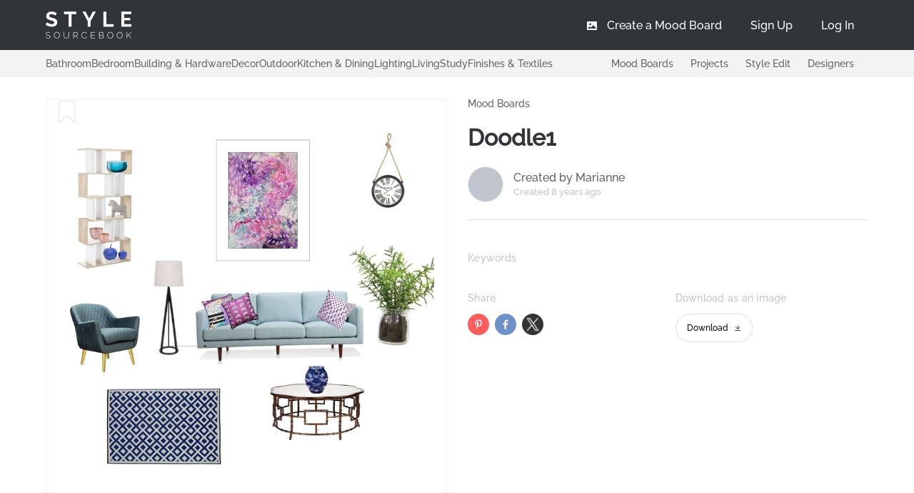

--- FILE ---
content_type: text/html; charset=utf-8
request_url: https://stylesourcebook.com.au/boards/doodle1
body_size: 121171
content:
<!doctype html>
<html data-n-head-ssr>
  <head >
    <meta data-n-head="ssr" charset="utf-8"><meta data-n-head="ssr" name="viewport" content="width=device-width, initial-scale=1, user-scalable=no"><meta data-n-head="ssr" name="keywords" content=",, Mood Board, Concept Board, Interior Design, e-design, Style Sourcebook"><meta data-n-head="ssr" name="description" content="View the Doodle1 Interior Design Mood Board and more designs by Marianne on Style Sourcebook. Products Include: "><meta data-n-head="ssr" property="og:locale" content="en_US"><meta data-n-head="ssr" property="og:type" content="article"><meta data-n-head="ssr" property="og:title" content="Doodle1 Interior Design Mood Board by Marianne"><meta data-n-head="ssr" property="og:description" content="View the Doodle1 Interior Design Mood Board and more designs by Marianne on Style Sourcebook. Products Include: "><meta data-n-head="ssr" property="og:image" content="https://stylesourcebook-images.s3-ap-southeast-2.amazonaws.com/2066377/860.jpg"><meta data-n-head="ssr" property="og:url" content="https://stylesourcebook.com.au/boards/doodle1"><meta data-n-head="ssr" property="og:site_name" content="stylesourcebook.com.au"><meta data-n-head="ssr" property="og:image:secure_url" content="https://stylesourcebook-images.s3-ap-southeast-2.amazonaws.com/2066377/860.jpg"><meta data-n-head="ssr" property="og:image:width" content="440"><meta data-n-head="ssr" property="og:image:height" content="214"><meta data-n-head="ssr" name="twitter:card" content="summary"><meta data-n-head="ssr" name="twitter:description" content="View the Doodle1 Interior Design Mood Board and more designs by Marianne on Style Sourcebook. Products Include: "><meta data-n-head="ssr" name="twitter:title" content="Doodle1 Interior Design Mood Board by Marianne"><meta data-n-head="ssr" name="twitter:image" content="https://stylesourcebook-images.s3-ap-southeast-2.amazonaws.com/2066377/860.jpg"><meta data-n-head="ssr" name="robots" content="index, follow"><title>Doodle1 Interior Design Mood Board by Marianne - Style Sourcebook</title><link data-n-head="ssr" rel="icon" type="image/x-icon" href="/favicon.ico"><link data-n-head="ssr" rel="stylesheet" async href="/mood_boards/moodboard.css"><link data-n-head="ssr" rel="stylesheet" href="/fontawesome/css/fontawesome.min.css"><link data-n-head="ssr" rel="stylesheet" href="/fontawesome/css/solid.min.css"><link data-n-head="ssr" rel="preconnect" href="https://fonts.googleapis.com"><link data-n-head="ssr" rel="preconnect" href="https://fonts.gstatic.com" crossorigin="anonymous"><link data-n-head="ssr" rel="preload" href="/Raleway-Medium.ttf" as="font" type="font/ttf" crossorigin="anonymous"><link data-n-head="ssr" rel="preload" href="/Raleway-SemiBold.ttf" as="font" type="font/ttf" crossorigin="anonymous"><link data-n-head="ssr" rel="preload" href="/icomoon.woff" as="font" type="font/woff" crossorigin="anonymous"><link data-n-head="ssr" rel="alternate" hrefLang="en-au" href="/boards/doodle1"><link data-n-head="ssr" rel="canonical" href="https://stylesourcebook.com.au/boards/doodle1"><script data-n-head="ssr" src="https://www.googletagmanager.com/gtag/js?id=G-YZB0R68N2H" async></script><script data-n-head="ssr" data-hid="gtag-init" type="text/javascript" charset="utf-8">
          window.dataLayer = window.dataLayer || [];
          function gtag(){dataLayer.push(arguments);}
          gtag('js', new Date());
          gtag('config', 'G-YZB0R68N2H');
        </script><link rel="preload" href="/_nuxt/e5abdeb.js" as="script"><link rel="preload" href="/_nuxt/f7d1be2.js" as="script"><link rel="preload" href="/_nuxt/28e0548.js" as="script"><link rel="preload" href="/_nuxt/1a8cb2d.js" as="script"><link rel="preload" href="/_nuxt/4a6ea72.js" as="script"><link rel="preload" href="/_nuxt/46f78fd.js" as="script"><link rel="preload" href="/_nuxt/7bb278f.js" as="script"><link rel="preload" href="/_nuxt/5bedc7b.js" as="script"><link rel="preload" href="/_nuxt/22eab93.js" as="script"><link rel="preload" href="/_nuxt/5a3833d.js" as="script"><link rel="preload" href="/_nuxt/f056d0b.js" as="script"><link rel="preload" href="/_nuxt/e9ae5f1.js" as="script"><link rel="preload" href="/_nuxt/4b12184.js" as="script"><link rel="preload" href="/_nuxt/90db3cd.js" as="script"><link rel="preload" href="/_nuxt/840038d.js" as="script"><link rel="preload" href="/_nuxt/2b987e6.js" as="script"><link rel="preload" href="/_nuxt/c101146.js" as="script"><link rel="preload" href="/_nuxt/1aad52c.js" as="script"><link rel="preload" href="/_nuxt/701d1e3.js" as="script"><link rel="preload" href="/_nuxt/fb5266e.js" as="script"><link rel="preload" href="/_nuxt/28a24f0.js" as="script"><link rel="preload" href="/_nuxt/5ba9910.js" as="script"><link rel="preload" href="/_nuxt/d0b8e62.js" as="script"><link rel="preload" href="/_nuxt/f2c948c.js" as="script"><link rel="preload" href="/_nuxt/b6d2979.js" as="script"><link rel="preload" href="/_nuxt/bcc6b11.js" as="script"><link rel="preload" href="/_nuxt/1b22ad3.js" as="script"><link rel="preload" href="/_nuxt/70317e6.js" as="script"><link rel="preload" href="/_nuxt/30abae2.js" as="script"><link rel="preload" href="/_nuxt/6870f18.js" as="script"><link rel="preload" href="/_nuxt/f58e8e5.js" as="script"><link rel="preload" href="/_nuxt/21b04db.js" as="script"><link rel="preload" href="/_nuxt/0cf7bb7.js" as="script"><link rel="preload" href="/_nuxt/5118404.js" as="script"><link rel="preload" href="/_nuxt/dd4698d.js" as="script"><link rel="preload" href="/_nuxt/42df9cf.js" as="script"><link rel="preload" href="/_nuxt/f381354.js" as="script"><link rel="preload" href="/_nuxt/476ef1a.js" as="script"><link rel="preload" href="/_nuxt/34435c4.js" as="script"><link rel="preload" href="/_nuxt/cdc1eb5.js" as="script"><link rel="preload" href="/_nuxt/c0937d0.js" as="script"><link rel="preload" href="/_nuxt/6c56840.js" as="script"><link rel="preload" href="/_nuxt/26820a8.js" as="script"><link rel="preload" href="/_nuxt/89de685.js" as="script"><style data-vue-ssr-id="e322fe0c:0 2b7d3ed3:0 68e57603:0 933308fa:0 66f36c3f:0 ec7a10ba:0 5d20fc0d:0 2bb64de6:0 2c8aa998:0 7dd8ebc3:0 7902b5de:0 04c9cf4e:0 6f8db5ad:0 9d42e8d0:0 13971600:0 a8fa54bc:0">html{-webkit-text-size-adjust:100%;line-height:1.15}body{margin:0}main{display:block}h1{font-size:2em;margin:.67em 0}hr{box-sizing:content-box;height:0;overflow:visible}pre{font-family:monospace,monospace;font-size:1em}a{background-color:transparent}abbr[title]{border-bottom:none;-webkit-text-decoration:underline;text-decoration:underline;-webkit-text-decoration:underline dotted;text-decoration:underline dotted}b,strong{font-weight:bolder}code,kbd,samp{font-family:monospace,monospace;font-size:1em}small{font-size:80%}sub,sup{font-size:75%;line-height:0;position:relative;vertical-align:baseline}sub{bottom:-.25em}sup{top:-.5em}img{border-style:none}button,input,optgroup,select,textarea{font-family:inherit;font-size:100%;line-height:1.15;margin:0}button,input{overflow:visible}button,select{text-transform:none}[type=button],[type=reset],[type=submit],button{-webkit-appearance:button}[type=button]::-moz-focus-inner,[type=reset]::-moz-focus-inner,[type=submit]::-moz-focus-inner,button::-moz-focus-inner{border-style:none;padding:0}[type=button]:-moz-focusring,[type=reset]:-moz-focusring,[type=submit]:-moz-focusring,button:-moz-focusring{outline:1px dotted ButtonText}fieldset{padding:.35em .75em .625em}legend{box-sizing:border-box;color:inherit;display:table;max-width:100%;padding:0;white-space:normal}progress{vertical-align:baseline}textarea{overflow:auto}[type=checkbox],[type=radio]{box-sizing:border-box;padding:0}[type=number]::-webkit-inner-spin-button,[type=number]::-webkit-outer-spin-button{height:auto}[type=search]{-webkit-appearance:textfield;outline-offset:-2px}[type=search]::-webkit-search-decoration{-webkit-appearance:none}::-webkit-file-upload-button{-webkit-appearance:button;font:inherit}details{display:block}summary{display:list-item}[hidden],template{display:none}
@font-face{font-display:"auto";font-family:element-icons;font-style:normal;font-weight:400;src:url(/_nuxt/fonts/element-icons.313f7da.woff) format("woff"),url(/_nuxt/fonts/element-icons.4520188.ttf) format("truetype")}[class*=" el-icon-"],[class^=el-icon-]{speak:none;font-feature-settings:normal;-webkit-font-smoothing:antialiased;-moz-osx-font-smoothing:grayscale;display:inline-block;font-family:element-icons!important;font-style:normal;font-variant:normal;font-weight:400;line-height:1;text-transform:none;vertical-align:baseline}.el-icon-ice-cream-round:before{content:"\e6a0"}.el-icon-ice-cream-square:before{content:"\e6a3"}.el-icon-lollipop:before{content:"\e6a4"}.el-icon-potato-strips:before{content:"\e6a5"}.el-icon-milk-tea:before{content:"\e6a6"}.el-icon-ice-drink:before{content:"\e6a7"}.el-icon-ice-tea:before{content:"\e6a9"}.el-icon-coffee:before{content:"\e6aa"}.el-icon-orange:before{content:"\e6ab"}.el-icon-pear:before{content:"\e6ac"}.el-icon-apple:before{content:"\e6ad"}.el-icon-cherry:before{content:"\e6ae"}.el-icon-watermelon:before{content:"\e6af"}.el-icon-grape:before{content:"\e6b0"}.el-icon-refrigerator:before{content:"\e6b1"}.el-icon-goblet-square-full:before{content:"\e6b2"}.el-icon-goblet-square:before{content:"\e6b3"}.el-icon-goblet-full:before{content:"\e6b4"}.el-icon-goblet:before{content:"\e6b5"}.el-icon-cold-drink:before{content:"\e6b6"}.el-icon-coffee-cup:before{content:"\e6b8"}.el-icon-water-cup:before{content:"\e6b9"}.el-icon-hot-water:before{content:"\e6ba"}.el-icon-ice-cream:before{content:"\e6bb"}.el-icon-dessert:before{content:"\e6bc"}.el-icon-sugar:before{content:"\e6bd"}.el-icon-tableware:before{content:"\e6be"}.el-icon-burger:before{content:"\e6bf"}.el-icon-knife-fork:before{content:"\e6c1"}.el-icon-fork-spoon:before{content:"\e6c2"}.el-icon-chicken:before{content:"\e6c3"}.el-icon-food:before{content:"\e6c4"}.el-icon-dish-1:before{content:"\e6c5"}.el-icon-dish:before{content:"\e6c6"}.el-icon-moon-night:before{content:"\e6ee"}.el-icon-moon:before{content:"\e6f0"}.el-icon-cloudy-and-sunny:before{content:"\e6f1"}.el-icon-partly-cloudy:before{content:"\e6f2"}.el-icon-cloudy:before{content:"\e6f3"}.el-icon-sunny:before{content:"\e6f6"}.el-icon-sunset:before{content:"\e6f7"}.el-icon-sunrise-1:before{content:"\e6f8"}.el-icon-sunrise:before{content:"\e6f9"}.el-icon-heavy-rain:before{content:"\e6fa"}.el-icon-lightning:before{content:"\e6fb"}.el-icon-light-rain:before{content:"\e6fc"}.el-icon-wind-power:before{content:"\e6fd"}.el-icon-baseball:before{content:"\e712"}.el-icon-soccer:before{content:"\e713"}.el-icon-football:before{content:"\e715"}.el-icon-basketball:before{content:"\e716"}.el-icon-ship:before{content:"\e73f"}.el-icon-truck:before{content:"\e740"}.el-icon-bicycle:before{content:"\e741"}.el-icon-mobile-phone:before{content:"\e6d3"}.el-icon-service:before{content:"\e6d4"}.el-icon-key:before{content:"\e6e2"}.el-icon-unlock:before{content:"\e6e4"}.el-icon-lock:before{content:"\e6e5"}.el-icon-watch:before{content:"\e6fe"}.el-icon-watch-1:before{content:"\e6ff"}.el-icon-timer:before{content:"\e702"}.el-icon-alarm-clock:before{content:"\e703"}.el-icon-map-location:before{content:"\e704"}.el-icon-delete-location:before{content:"\e705"}.el-icon-add-location:before{content:"\e706"}.el-icon-location-information:before{content:"\e707"}.el-icon-location-outline:before{content:"\e708"}.el-icon-location:before{content:"\e79e"}.el-icon-place:before{content:"\e709"}.el-icon-discover:before{content:"\e70a"}.el-icon-first-aid-kit:before{content:"\e70b"}.el-icon-trophy-1:before{content:"\e70c"}.el-icon-trophy:before{content:"\e70d"}.el-icon-medal:before{content:"\e70e"}.el-icon-medal-1:before{content:"\e70f"}.el-icon-stopwatch:before{content:"\e710"}.el-icon-mic:before{content:"\e711"}.el-icon-copy-document:before{content:"\e718"}.el-icon-full-screen:before{content:"\e719"}.el-icon-switch-button:before{content:"\e71b"}.el-icon-aim:before{content:"\e71c"}.el-icon-crop:before{content:"\e71d"}.el-icon-odometer:before{content:"\e71e"}.el-icon-time:before{content:"\e71f"}.el-icon-bangzhu:before{content:"\e724"}.el-icon-close-notification:before{content:"\e726"}.el-icon-microphone:before{content:"\e727"}.el-icon-turn-off-microphone:before{content:"\e728"}.el-icon-position:before{content:"\e729"}.el-icon-postcard:before{content:"\e72a"}.el-icon-message:before{content:"\e72b"}.el-icon-chat-line-square:before{content:"\e72d"}.el-icon-chat-dot-square:before{content:"\e72e"}.el-icon-chat-dot-round:before{content:"\e72f"}.el-icon-chat-square:before{content:"\e730"}.el-icon-chat-line-round:before{content:"\e731"}.el-icon-chat-round:before{content:"\e732"}.el-icon-set-up:before{content:"\e733"}.el-icon-turn-off:before{content:"\e734"}.el-icon-open:before{content:"\e735"}.el-icon-connection:before{content:"\e736"}.el-icon-link:before{content:"\e737"}.el-icon-cpu:before{content:"\e738"}.el-icon-thumb:before{content:"\e739"}.el-icon-female:before{content:"\e73a"}.el-icon-male:before{content:"\e73b"}.el-icon-guide:before{content:"\e73c"}.el-icon-news:before{content:"\e73e"}.el-icon-price-tag:before{content:"\e744"}.el-icon-discount:before{content:"\e745"}.el-icon-wallet:before{content:"\e747"}.el-icon-coin:before{content:"\e748"}.el-icon-money:before{content:"\e749"}.el-icon-bank-card:before{content:"\e74a"}.el-icon-box:before{content:"\e74b"}.el-icon-present:before{content:"\e74c"}.el-icon-sell:before{content:"\e6d5"}.el-icon-sold-out:before{content:"\e6d6"}.el-icon-shopping-bag-2:before{content:"\e74d"}.el-icon-shopping-bag-1:before{content:"\e74e"}.el-icon-shopping-cart-2:before{content:"\e74f"}.el-icon-shopping-cart-1:before{content:"\e750"}.el-icon-shopping-cart-full:before{content:"\e751"}.el-icon-smoking:before{content:"\e752"}.el-icon-no-smoking:before{content:"\e753"}.el-icon-house:before{content:"\e754"}.el-icon-table-lamp:before{content:"\e755"}.el-icon-school:before{content:"\e756"}.el-icon-office-building:before{content:"\e757"}.el-icon-toilet-paper:before{content:"\e758"}.el-icon-notebook-2:before{content:"\e759"}.el-icon-notebook-1:before{content:"\e75a"}.el-icon-files:before{content:"\e75b"}.el-icon-collection:before{content:"\e75c"}.el-icon-receiving:before{content:"\e75d"}.el-icon-suitcase-1:before{content:"\e760"}.el-icon-suitcase:before{content:"\e761"}.el-icon-film:before{content:"\e763"}.el-icon-collection-tag:before{content:"\e765"}.el-icon-data-analysis:before{content:"\e766"}.el-icon-pie-chart:before{content:"\e767"}.el-icon-data-board:before{content:"\e768"}.el-icon-data-line:before{content:"\e76d"}.el-icon-reading:before{content:"\e769"}.el-icon-magic-stick:before{content:"\e76a"}.el-icon-coordinate:before{content:"\e76b"}.el-icon-mouse:before{content:"\e76c"}.el-icon-brush:before{content:"\e76e"}.el-icon-headset:before{content:"\e76f"}.el-icon-umbrella:before{content:"\e770"}.el-icon-scissors:before{content:"\e771"}.el-icon-mobile:before{content:"\e773"}.el-icon-attract:before{content:"\e774"}.el-icon-monitor:before{content:"\e775"}.el-icon-search:before{content:"\e778"}.el-icon-takeaway-box:before{content:"\e77a"}.el-icon-paperclip:before{content:"\e77d"}.el-icon-printer:before{content:"\e77e"}.el-icon-document-add:before{content:"\e782"}.el-icon-document:before{content:"\e785"}.el-icon-document-checked:before{content:"\e786"}.el-icon-document-copy:before{content:"\e787"}.el-icon-document-delete:before{content:"\e788"}.el-icon-document-remove:before{content:"\e789"}.el-icon-tickets:before{content:"\e78b"}.el-icon-folder-checked:before{content:"\e77f"}.el-icon-folder-delete:before{content:"\e780"}.el-icon-folder-remove:before{content:"\e781"}.el-icon-folder-add:before{content:"\e783"}.el-icon-folder-opened:before{content:"\e784"}.el-icon-folder:before{content:"\e78a"}.el-icon-edit-outline:before{content:"\e764"}.el-icon-edit:before{content:"\e78c"}.el-icon-date:before{content:"\e78e"}.el-icon-c-scale-to-original:before{content:"\e7c6"}.el-icon-view:before{content:"\e6ce"}.el-icon-loading:before{content:"\e6cf"}.el-icon-rank:before{content:"\e6d1"}.el-icon-sort-down:before{content:"\e7c4"}.el-icon-sort-up:before{content:"\e7c5"}.el-icon-sort:before{content:"\e6d2"}.el-icon-finished:before{content:"\e6cd"}.el-icon-refresh-left:before{content:"\e6c7"}.el-icon-refresh-right:before{content:"\e6c8"}.el-icon-refresh:before{content:"\e6d0"}.el-icon-video-play:before{content:"\e7c0"}.el-icon-video-pause:before{content:"\e7c1"}.el-icon-d-arrow-right:before{content:"\e6dc"}.el-icon-d-arrow-left:before{content:"\e6dd"}.el-icon-arrow-up:before{content:"\e6e1"}.el-icon-arrow-down:before{content:"\e6df"}.el-icon-arrow-right:before{content:"\e6e0"}.el-icon-arrow-left:before{content:"\e6de"}.el-icon-top-right:before{content:"\e6e7"}.el-icon-top-left:before{content:"\e6e8"}.el-icon-top:before{content:"\e6e6"}.el-icon-bottom:before{content:"\e6eb"}.el-icon-right:before{content:"\e6e9"}.el-icon-back:before{content:"\e6ea"}.el-icon-bottom-right:before{content:"\e6ec"}.el-icon-bottom-left:before{content:"\e6ed"}.el-icon-caret-top:before{content:"\e78f"}.el-icon-caret-bottom:before{content:"\e790"}.el-icon-caret-right:before{content:"\e791"}.el-icon-caret-left:before{content:"\e792"}.el-icon-d-caret:before{content:"\e79a"}.el-icon-share:before{content:"\e793"}.el-icon-menu:before{content:"\e798"}.el-icon-s-grid:before{content:"\e7a6"}.el-icon-s-check:before{content:"\e7a7"}.el-icon-s-data:before{content:"\e7a8"}.el-icon-s-opportunity:before{content:"\e7aa"}.el-icon-s-custom:before{content:"\e7ab"}.el-icon-s-claim:before{content:"\e7ad"}.el-icon-s-finance:before{content:"\e7ae"}.el-icon-s-comment:before{content:"\e7af"}.el-icon-s-flag:before{content:"\e7b0"}.el-icon-s-marketing:before{content:"\e7b1"}.el-icon-s-shop:before{content:"\e7b4"}.el-icon-s-open:before{content:"\e7b5"}.el-icon-s-management:before{content:"\e7b6"}.el-icon-s-ticket:before{content:"\e7b7"}.el-icon-s-release:before{content:"\e7b8"}.el-icon-s-home:before{content:"\e7b9"}.el-icon-s-promotion:before{content:"\e7ba"}.el-icon-s-operation:before{content:"\e7bb"}.el-icon-s-unfold:before{content:"\e7bc"}.el-icon-s-fold:before{content:"\e7a9"}.el-icon-s-platform:before{content:"\e7bd"}.el-icon-s-order:before{content:"\e7be"}.el-icon-s-cooperation:before{content:"\e7bf"}.el-icon-bell:before{content:"\e725"}.el-icon-message-solid:before{content:"\e799"}.el-icon-video-camera:before{content:"\e772"}.el-icon-video-camera-solid:before{content:"\e796"}.el-icon-camera:before{content:"\e779"}.el-icon-camera-solid:before{content:"\e79b"}.el-icon-download:before{content:"\e77c"}.el-icon-upload2:before{content:"\e77b"}.el-icon-upload:before{content:"\e7c3"}.el-icon-picture-outline-round:before{content:"\e75f"}.el-icon-picture-outline:before{content:"\e75e"}.el-icon-picture:before{content:"\e79f"}.el-icon-close:before{content:"\e6db"}.el-icon-check:before{content:"\e6da"}.el-icon-plus:before{content:"\e6d9"}.el-icon-minus:before{content:"\e6d8"}.el-icon-help:before{content:"\e73d"}.el-icon-s-help:before{content:"\e7b3"}.el-icon-circle-close:before{content:"\e78d"}.el-icon-circle-check:before{content:"\e720"}.el-icon-circle-plus-outline:before{content:"\e723"}.el-icon-remove-outline:before{content:"\e722"}.el-icon-zoom-out:before{content:"\e776"}.el-icon-zoom-in:before{content:"\e777"}.el-icon-error:before{content:"\e79d"}.el-icon-success:before{content:"\e79c"}.el-icon-circle-plus:before{content:"\e7a0"}.el-icon-remove:before{content:"\e7a2"}.el-icon-info:before{content:"\e7a1"}.el-icon-question:before{content:"\e7a4"}.el-icon-warning-outline:before{content:"\e6c9"}.el-icon-warning:before{content:"\e7a3"}.el-icon-goods:before{content:"\e7c2"}.el-icon-s-goods:before{content:"\e7b2"}.el-icon-star-off:before{content:"\e717"}.el-icon-star-on:before{content:"\e797"}.el-icon-more-outline:before{content:"\e6cc"}.el-icon-more:before{content:"\e794"}.el-icon-phone-outline:before{content:"\e6cb"}.el-icon-phone:before{content:"\e795"}.el-icon-user:before{content:"\e6e3"}.el-icon-user-solid:before{content:"\e7a5"}.el-icon-setting:before{content:"\e6ca"}.el-icon-s-tools:before{content:"\e7ac"}.el-icon-delete:before{content:"\e6d7"}.el-icon-delete-solid:before{content:"\e7c9"}.el-icon-eleme:before{content:"\e7c7"}.el-icon-platform-eleme:before{content:"\e7ca"}.el-icon-loading{animation:rotating 2s linear infinite}.el-icon--right{margin-left:5px}.el-icon--left{margin-right:5px}@keyframes rotating{0%{transform:rotate(0)}to{transform:rotate(1turn)}}.el-pagination{color:#303133;font-weight:700;padding:2px 5px;white-space:nowrap}.el-pagination:after,.el-pagination:before{content:"";display:table}.el-pagination:after{clear:both}.el-pagination button,.el-pagination span:not([class*=suffix]){box-sizing:border-box;display:inline-block;font-size:13px;height:28px;line-height:28px;min-width:35.5px;vertical-align:top}.el-pagination .el-input__inner{-moz-appearance:textfield;line-height:normal;text-align:center}.el-pagination .el-input__suffix{right:0;transform:scale(.8)}.el-pagination .el-select .el-input{margin:0 5px;width:100px}.el-pagination .el-select .el-input .el-input__inner{border-radius:3px;padding-right:25px}.el-pagination button{background:0 0;border:none;padding:0 6px}.el-pagination button:focus{outline:0}.el-pagination button:hover{color:#409eff}.el-pagination button:disabled{background-color:#fff;color:#c0c4cc;cursor:not-allowed}.el-pagination .btn-next,.el-pagination .btn-prev{background:50% no-repeat #fff;background-size:16px;color:#303133;cursor:pointer;margin:0}.el-pagination .btn-next .el-icon,.el-pagination .btn-prev .el-icon{display:block;font-size:12px;font-weight:700}.el-pagination .btn-prev{padding-right:12px}.el-pagination .btn-next{padding-left:12px}.el-pagination .el-pager li.disabled{color:#c0c4cc;cursor:not-allowed}.el-pager li,.el-pager li.btn-quicknext:hover,.el-pager li.btn-quickprev:hover{cursor:pointer}.el-pagination--small .btn-next,.el-pagination--small .btn-prev,.el-pagination--small .el-pager li,.el-pagination--small .el-pager li.btn-quicknext,.el-pagination--small .el-pager li.btn-quickprev,.el-pagination--small .el-pager li:last-child{border-color:transparent;font-size:12px;height:22px;line-height:22px;min-width:22px}.el-pagination--small .arrow.disabled{visibility:hidden}.el-pagination--small .more:before,.el-pagination--small li.more:before{line-height:24px}.el-pagination--small button,.el-pagination--small span:not([class*=suffix]){height:22px;line-height:22px}.el-pagination--small .el-pagination__editor,.el-pagination--small .el-pagination__editor.el-input .el-input__inner{height:22px}.el-pagination__sizes{color:#606266;font-weight:400;margin:0 10px 0 0}.el-pagination__sizes .el-input .el-input__inner{font-size:13px;padding-left:8px}.el-pagination__sizes .el-input .el-input__inner:hover{border-color:#409eff}.el-pagination__total{color:#606266;font-weight:400;margin-right:10px}.el-pagination__jump{color:#606266;font-weight:400;margin-left:24px}.el-pagination__jump .el-input__inner{padding:0 3px}.el-pagination__rightwrapper{float:right}.el-pagination__editor{border-radius:3px;box-sizing:border-box;height:28px;line-height:18px;margin:0 2px;padding:0 2px;text-align:center}.el-pager,.el-pagination.is-background .btn-next,.el-pagination.is-background .btn-prev{padding:0}.el-dialog,.el-pager li{-webkit-box-sizing:border-box}.el-pagination__editor.el-input{width:50px}.el-pagination__editor.el-input .el-input__inner{height:28px}.el-pagination__editor .el-input__inner::-webkit-inner-spin-button,.el-pagination__editor .el-input__inner::-webkit-outer-spin-button{-webkit-appearance:none;margin:0}.el-pagination.is-background .btn-next,.el-pagination.is-background .btn-prev,.el-pagination.is-background .el-pager li{background-color:#f4f4f5;border-radius:2px;color:#606266;margin:0 5px;min-width:30px}.el-pagination.is-background .btn-next.disabled,.el-pagination.is-background .btn-next:disabled,.el-pagination.is-background .btn-prev.disabled,.el-pagination.is-background .btn-prev:disabled,.el-pagination.is-background .el-pager li.disabled{color:#c0c4cc}.el-pagination.is-background .el-pager li:not(.disabled):hover{color:#409eff}.el-pagination.is-background .el-pager li:not(.disabled).active{background-color:#409eff;color:#fff}.el-pagination.is-background.el-pagination--small .btn-next,.el-pagination.is-background.el-pagination--small .btn-prev,.el-pagination.is-background.el-pagination--small .el-pager li{margin:0 3px;min-width:22px}.el-pager,.el-pager li{display:inline-block;margin:0;vertical-align:top}.el-pager{font-size:0;list-style:none;-webkit-user-select:none;-moz-user-select:none;user-select:none}.el-pager .more:before{line-height:30px}.el-pager li{background:#fff;box-sizing:border-box;font-size:13px;height:28px;line-height:28px;min-width:35.5px;padding:0 4px;text-align:center}.el-pager li.btn-quicknext,.el-pager li.btn-quickprev{color:#303133;line-height:28px}.el-pager li.btn-quicknext.disabled,.el-pager li.btn-quickprev.disabled{color:#c0c4cc}.el-pager li.active+li{border-left:0}.el-pager li:hover{color:#409eff}.el-pager li.active{color:#409eff;cursor:default}.el-dialog{background:#fff;border-radius:2px;box-shadow:0 1px 3px rgba(0,0,0,.3);box-sizing:border-box;margin:0 auto 50px;position:relative;width:50%}.el-dialog.is-fullscreen{height:100%;margin-bottom:0;margin-top:0;overflow:auto;width:100%}.el-dialog__wrapper{bottom:0;left:0;margin:0;overflow:auto;position:fixed;right:0;top:0}.el-dialog__header{padding:20px 20px 10px}.el-dialog__headerbtn{background:0 0;border:none;cursor:pointer;font-size:16px;outline:0;padding:0;position:absolute;right:20px;top:20px}.el-dialog__headerbtn .el-dialog__close{color:#909399}.el-dialog__headerbtn:focus .el-dialog__close,.el-dialog__headerbtn:hover .el-dialog__close{color:#409eff}.el-dialog__title{color:#303133;font-size:18px;line-height:24px}.el-dialog__body{color:#606266;font-size:14px;padding:30px 20px;word-break:break-all}.el-dialog__footer{box-sizing:border-box;padding:10px 20px 20px;text-align:right}.el-dialog--center{text-align:center}.el-dialog--center .el-dialog__body{padding:25px 25px 30px;text-align:left;text-align:initial}.el-dialog--center .el-dialog__footer{text-align:inherit}.dialog-fade-enter-active{animation:dialog-fade-in .3s}.dialog-fade-leave-active{animation:dialog-fade-out .3s}@keyframes dialog-fade-in{0%{opacity:0;transform:translate3d(0,-20px,0)}to{opacity:1;transform:translateZ(0)}}@keyframes dialog-fade-out{0%{opacity:1;transform:translateZ(0)}to{opacity:0;transform:translate3d(0,-20px,0)}}.el-autocomplete{display:inline-block;position:relative}.el-autocomplete-suggestion{background-color:#fff;border:1px solid #e4e7ed;border-radius:4px;box-shadow:0 2px 12px 0 rgba(0,0,0,.1);box-sizing:border-box;margin:5px 0}.el-autocomplete-suggestion__wrap{box-sizing:border-box;max-height:280px;padding:10px 0}.el-autocomplete-suggestion__list{margin:0;padding:0}.el-autocomplete-suggestion li{color:#606266;cursor:pointer;font-size:14px;line-height:34px;list-style:none;margin:0;overflow:hidden;padding:0 20px;text-overflow:ellipsis;white-space:nowrap}.el-autocomplete-suggestion li.highlighted,.el-autocomplete-suggestion li:hover{background-color:#f5f7fa}.el-autocomplete-suggestion li.divider{border-top:1px solid #000;margin-top:6px}.el-autocomplete-suggestion li.divider:last-child{margin-bottom:-6px}.el-autocomplete-suggestion.is-loading li{color:#999;font-size:20px;height:100px;line-height:100px;text-align:center}.el-autocomplete-suggestion.is-loading li:after{content:"";display:inline-block;height:100%;vertical-align:middle}.el-autocomplete-suggestion.is-loading li:hover{background-color:#fff}.el-autocomplete-suggestion.is-loading .el-icon-loading{vertical-align:middle}.el-dropdown{color:#606266;display:inline-block;font-size:14px;position:relative}.el-dropdown .el-button-group{display:block}.el-dropdown .el-button-group .el-button{float:none}.el-dropdown .el-dropdown__caret-button{border-left:none;padding-left:5px;padding-right:5px;position:relative}.el-dropdown .el-dropdown__caret-button:before{background:hsla(0,0%,100%,.5);bottom:5px;content:"";display:block;left:0;position:absolute;top:5px;width:1px}.el-dropdown .el-dropdown__caret-button.el-button--default:before{background:rgba(220,223,230,.5)}.el-dropdown .el-dropdown__caret-button:hover:not(.is-disabled):before{bottom:0;top:0}.el-dropdown .el-dropdown__caret-button .el-dropdown__icon{padding-left:0}.el-dropdown__icon{font-size:12px;margin:0 3px}.el-dropdown .el-dropdown-selfdefine:focus:active,.el-dropdown .el-dropdown-selfdefine:focus:not(.focusing){outline-width:0}.el-dropdown [disabled]{color:#bbb;cursor:not-allowed}.el-dropdown-menu{background-color:#fff;border:1px solid #ebeef5;border-radius:4px;box-shadow:0 2px 12px 0 rgba(0,0,0,.1);left:0;margin:5px 0;padding:10px 0;position:absolute;top:0;z-index:10}.el-dropdown-menu__item,.el-menu-item{cursor:pointer;font-size:14px;padding:0 20px}.el-dropdown-menu__item{color:#606266;line-height:36px;list-style:none;margin:0;outline:0}.el-dropdown-menu__item:focus,.el-dropdown-menu__item:not(.is-disabled):hover{background-color:#ecf5ff;color:#66b1ff}.el-dropdown-menu__item i{margin-right:5px}.el-dropdown-menu__item--divided{border-top:1px solid #ebeef5;margin-top:6px;position:relative}.el-dropdown-menu__item--divided:before{background-color:#fff;content:"";display:block;height:6px;margin:0 -20px}.el-dropdown-menu__item.is-disabled{color:#bbb;cursor:default;pointer-events:none}.el-dropdown-menu--medium{padding:6px 0}.el-dropdown-menu--medium .el-dropdown-menu__item{font-size:14px;line-height:30px;padding:0 17px}.el-dropdown-menu--medium .el-dropdown-menu__item.el-dropdown-menu__item--divided{margin-top:6px}.el-dropdown-menu--medium .el-dropdown-menu__item.el-dropdown-menu__item--divided:before{height:6px;margin:0 -17px}.el-dropdown-menu--small{padding:6px 0}.el-dropdown-menu--small .el-dropdown-menu__item{font-size:13px;line-height:27px;padding:0 15px}.el-dropdown-menu--small .el-dropdown-menu__item.el-dropdown-menu__item--divided{margin-top:4px}.el-dropdown-menu--small .el-dropdown-menu__item.el-dropdown-menu__item--divided:before{height:4px;margin:0 -15px}.el-dropdown-menu--mini{padding:3px 0}.el-dropdown-menu--mini .el-dropdown-menu__item{font-size:12px;line-height:24px;padding:0 10px}.el-dropdown-menu--mini .el-dropdown-menu__item.el-dropdown-menu__item--divided{margin-top:3px}.el-dropdown-menu--mini .el-dropdown-menu__item.el-dropdown-menu__item--divided:before{height:3px;margin:0 -10px}.el-menu{border-right:1px solid #e6e6e6;list-style:none;margin:0;padding-left:0;position:relative}.el-menu,.el-menu--horizontal>.el-menu-item:not(.is-disabled):focus,.el-menu--horizontal>.el-menu-item:not(.is-disabled):hover,.el-menu--horizontal>.el-submenu .el-submenu__title:hover{background-color:#fff}.el-menu:after,.el-menu:before{content:"";display:table}.el-breadcrumb__item:last-child .el-breadcrumb__separator,.el-menu--collapse>.el-menu-item .el-submenu__icon-arrow,.el-menu--collapse>.el-submenu>.el-submenu__title .el-submenu__icon-arrow{display:none}.el-menu:after{clear:both}.el-menu.el-menu--horizontal{border-bottom:1px solid #e6e6e6}.el-menu--horizontal{border-right:none}.el-menu--horizontal>.el-menu-item{border-bottom:2px solid transparent;color:#909399;float:left;height:60px;line-height:60px;margin:0}.el-menu--horizontal>.el-menu-item a,.el-menu--horizontal>.el-menu-item a:hover{color:inherit}.el-menu--horizontal>.el-submenu{float:left}.el-menu--horizontal>.el-submenu:focus,.el-menu--horizontal>.el-submenu:hover{outline:0}.el-menu--horizontal>.el-submenu:focus .el-submenu__title,.el-menu--horizontal>.el-submenu:hover .el-submenu__title{color:#303133}.el-menu--horizontal>.el-submenu.is-active .el-submenu__title{border-bottom:2px solid #409eff;color:#303133}.el-menu--horizontal>.el-submenu .el-submenu__title{border-bottom:2px solid transparent;color:#909399;height:60px;line-height:60px}.el-menu--horizontal>.el-submenu .el-submenu__icon-arrow{margin-left:8px;margin-top:-3px;position:static;vertical-align:middle}.el-menu--collapse .el-submenu,.el-menu-item{position:relative}.el-menu--horizontal .el-menu .el-menu-item,.el-menu--horizontal .el-menu .el-submenu__title{background-color:#fff;color:#909399;float:none;height:36px;line-height:36px;padding:0 10px}.el-menu--horizontal .el-menu .el-menu-item.is-active,.el-menu--horizontal .el-menu .el-submenu.is-active>.el-submenu__title{color:#303133}.el-menu--horizontal .el-menu-item:not(.is-disabled):focus,.el-menu--horizontal .el-menu-item:not(.is-disabled):hover{color:#303133;outline:0}.el-menu--horizontal>.el-menu-item.is-active{border-bottom:2px solid #409eff;color:#303133}.el-menu--collapse{width:64px}.el-menu--collapse>.el-menu-item [class^=el-icon-],.el-menu--collapse>.el-submenu>.el-submenu__title [class^=el-icon-]{margin:0;text-align:center;vertical-align:middle;width:24px}.el-menu--collapse>.el-menu-item span,.el-menu--collapse>.el-submenu>.el-submenu__title span{display:inline-block;height:0;overflow:hidden;visibility:hidden;width:0}.el-menu-item,.el-submenu__title{height:56px;line-height:56px;list-style:none}.el-menu--collapse>.el-menu-item.is-active i{color:inherit}.el-menu--collapse .el-menu .el-submenu{min-width:200px}.el-menu--collapse .el-submenu .el-menu{border:1px solid #e4e7ed;border-radius:2px;box-shadow:0 2px 12px 0 rgba(0,0,0,.1);left:100%;margin-left:5px;position:absolute;top:0;z-index:10}.el-menu--collapse .el-submenu.is-opened>.el-submenu__title .el-submenu__icon-arrow{transform:none}.el-menu--popup{border:none;border-radius:2px;box-shadow:0 2px 12px 0 rgba(0,0,0,.1);min-width:200px;padding:5px 0;z-index:100}.el-menu--popup-bottom-start{margin-top:5px}.el-menu--popup-right-start{margin-left:5px;margin-right:5px}.el-menu-item{box-sizing:border-box;color:#303133;transition:border-color .3s,background-color .3s,color .3s;white-space:nowrap}.el-radio-button__inner,.el-submenu__title{-webkit-box-sizing:border-box;position:relative;white-space:nowrap}.el-menu-item *{vertical-align:middle}.el-menu-item i{color:#909399}.el-menu-item:focus,.el-menu-item:hover{background-color:#ecf5ff;outline:0}.el-menu-item.is-disabled{background:0 0!important;cursor:not-allowed;opacity:.25}.el-menu-item [class^=el-icon-]{font-size:18px;margin-right:5px;text-align:center;vertical-align:middle;width:24px}.el-menu-item.is-active{color:#409eff}.el-menu-item.is-active i{color:inherit}.el-submenu{list-style:none;margin:0;padding-left:0}.el-submenu__title{box-sizing:border-box;color:#303133;cursor:pointer;font-size:14px;padding:0 20px;transition:border-color .3s,background-color .3s,color .3s}.el-submenu__title *{vertical-align:middle}.el-submenu__title i{color:#909399}.el-submenu__title:focus,.el-submenu__title:hover{background-color:#ecf5ff;outline:0}.el-submenu__title.is-disabled{background:0 0!important;cursor:not-allowed;opacity:.25}.el-submenu__title:hover{background-color:#ecf5ff}.el-submenu .el-menu{border:none}.el-submenu .el-menu-item{height:50px;line-height:50px;min-width:200px;padding:0 45px}.el-submenu__icon-arrow{font-size:12px;margin-top:-7px;position:absolute;right:20px;top:50%;transition:transform .3s}.el-submenu.is-active .el-submenu__title{border-bottom-color:#409eff}.el-submenu.is-opened>.el-submenu__title .el-submenu__icon-arrow{transform:rotate(180deg)}.el-submenu.is-disabled .el-menu-item,.el-submenu.is-disabled .el-submenu__title{background:0 0!important;cursor:not-allowed;opacity:.25}.el-submenu [class^=el-icon-]{font-size:18px;margin-right:5px;text-align:center;vertical-align:middle;width:24px}.el-menu-item-group>ul{padding:0}.el-menu-item-group__title{color:#909399;font-size:12px;line-height:normal;padding:7px 0 7px 20px}.el-radio-button__inner,.el-radio-group{display:inline-block;line-height:1;vertical-align:middle}.horizontal-collapse-transition .el-submenu__title .el-submenu__icon-arrow{opacity:0;transition:.2s}.el-radio-group{font-size:0}.el-radio-button{display:inline-block;outline:0;position:relative}.el-radio-button__inner{-webkit-appearance:none;background:#fff;border:1px solid #dcdfe6;border-left:0;border-radius:0;box-sizing:border-box;color:#606266;cursor:pointer;font-size:14px;font-weight:500;margin:0;outline:0;padding:12px 20px;text-align:center;transition:all .3s cubic-bezier(.645,.045,.355,1)}.el-radio-button__inner.is-round{padding:12px 20px}.el-radio-button__inner:hover{color:#409eff}.el-radio-button__inner [class*=el-icon-]{line-height:.9}.el-radio-button__inner [class*=el-icon-]+span{margin-left:5px}.el-radio-button:first-child .el-radio-button__inner{border-left:1px solid #dcdfe6;border-radius:4px 0 0 4px;box-shadow:none!important}.el-radio-button__orig-radio{opacity:0;outline:0;position:absolute;z-index:-1}.el-radio-button__orig-radio:checked+.el-radio-button__inner{background-color:#409eff;border-color:#409eff;box-shadow:-1px 0 0 0 #409eff;color:#fff}.el-radio-button__orig-radio:disabled+.el-radio-button__inner{background-color:#fff;background-image:none;border-color:#ebeef5;box-shadow:none;color:#c0c4cc;cursor:not-allowed}.el-radio-button__orig-radio:disabled:checked+.el-radio-button__inner{background-color:#f2f6fc}.el-radio-button:last-child .el-radio-button__inner{border-radius:0 4px 4px 0}.el-radio-button:first-child:last-child .el-radio-button__inner{border-radius:4px}.el-radio-button--medium .el-radio-button__inner{border-radius:0;font-size:14px;padding:10px 20px}.el-radio-button--medium .el-radio-button__inner.is-round{padding:10px 20px}.el-radio-button--small .el-radio-button__inner{border-radius:0;font-size:12px;padding:9px 15px}.el-radio-button--small .el-radio-button__inner.is-round{padding:9px 15px}.el-radio-button--mini .el-radio-button__inner{border-radius:0;font-size:12px;padding:7px 15px}.el-radio-button--mini .el-radio-button__inner.is-round{padding:7px 15px}.el-radio-button:focus:not(.is-focus):not(:active):not(.is-disabled){box-shadow:0 0 2px 2px #409eff}.el-picker-panel,.el-popover,.el-select-dropdown,.el-table-filter,.el-time-panel{-webkit-box-shadow:0 2px 12px 0 rgba(0,0,0,.1)}.el-switch{align-items:center;display:inline-flex;font-size:14px;height:20px;line-height:20px;position:relative;vertical-align:middle}.el-switch__core,.el-switch__label{cursor:pointer;display:inline-block}.el-switch.is-disabled .el-switch__core,.el-switch.is-disabled .el-switch__label{cursor:not-allowed}.el-switch__label{color:#303133;font-size:14px;font-weight:500;height:20px;transition:.2s;vertical-align:middle}.el-switch__label.is-active{color:#409eff}.el-switch__label--left{margin-right:10px}.el-switch__label--right{margin-left:10px}.el-switch__label *{display:inline-block;font-size:14px;line-height:1}.el-switch__input{height:0;margin:0;opacity:0;position:absolute;width:0}.el-switch__core{background:#dcdfe6;border:1px solid #dcdfe6;border-radius:10px;box-sizing:border-box;height:20px;margin:0;outline:0;position:relative;transition:border-color .3s,background-color .3s;vertical-align:middle;width:40px}.el-input__prefix,.el-input__suffix{color:#c0c4cc;-webkit-transition:all .3s}.el-switch__core:after{background-color:#fff;border-radius:100%;content:"";height:16px;left:1px;position:absolute;top:1px;transition:all .3s;width:16px}.el-switch.is-checked .el-switch__core{background-color:#409eff;border-color:#409eff}.el-switch.is-checked .el-switch__core:after{left:100%;margin-left:-17px}.el-switch.is-disabled{opacity:.6}.el-switch--wide .el-switch__label.el-switch__label--left span{left:10px}.el-switch--wide .el-switch__label.el-switch__label--right span{right:10px}.el-switch .label-fade-enter,.el-switch .label-fade-leave-active{opacity:0}.el-select-dropdown{background-color:#fff;border:1px solid #e4e7ed;border-radius:4px;box-shadow:0 2px 12px 0 rgba(0,0,0,.1);box-sizing:border-box;margin:5px 0;position:absolute;z-index:1001}.el-select-dropdown.is-multiple .el-select-dropdown__item{padding-right:40px}.el-select-dropdown.is-multiple .el-select-dropdown__item.selected{background-color:#fff;color:#409eff}.el-select-dropdown.is-multiple .el-select-dropdown__item.selected.hover{background-color:#f5f7fa}.el-select-dropdown.is-multiple .el-select-dropdown__item.selected:after{-webkit-font-smoothing:antialiased;-moz-osx-font-smoothing:grayscale;content:"\e6da";font-family:element-icons;font-size:12px;font-weight:700;position:absolute;right:20px}.el-select-dropdown .el-scrollbar.is-empty .el-select-dropdown__list{padding:0}.el-select-dropdown__empty{color:#999;font-size:14px;margin:0;padding:10px 0;text-align:center}.el-select-dropdown__wrap{max-height:274px}.el-select-dropdown__list{box-sizing:border-box;list-style:none;margin:0;padding:6px 0}.el-select-dropdown__item{box-sizing:border-box;color:#606266;cursor:pointer;font-size:14px;height:34px;line-height:34px;overflow:hidden;padding:0 20px;position:relative;text-overflow:ellipsis;white-space:nowrap}.el-select-dropdown__item.is-disabled{color:#c0c4cc;cursor:not-allowed}.el-select-dropdown__item.is-disabled:hover{background-color:#fff}.el-select-dropdown__item.hover,.el-select-dropdown__item:hover{background-color:#f5f7fa}.el-select-dropdown__item.selected{color:#409eff;font-weight:700}.el-select-group{margin:0;padding:0}.el-select-group__wrap{list-style:none;margin:0;padding:0;position:relative}.el-select-group__wrap:not(:last-of-type){padding-bottom:24px}.el-select-group__wrap:not(:last-of-type):after{background:#e4e7ed;bottom:12px;content:"";display:block;height:1px;left:20px;position:absolute;right:20px}.el-select-group__title{color:#909399;font-size:12px;line-height:30px;padding-left:20px}.el-select-group .el-select-dropdown__item{padding-left:20px}.el-select{display:inline-block;position:relative}.el-select .el-select__tags>span{display:contents}.el-select:hover .el-input__inner{border-color:#c0c4cc}.el-select .el-input__inner{cursor:pointer;padding-right:35px}.el-select .el-input__inner:focus{border-color:#409eff}.el-select .el-input .el-select__caret{color:#c0c4cc;cursor:pointer;font-size:14px;transform:rotate(180deg);transition:transform .3s}.el-select .el-input .el-select__caret.is-reverse{transform:rotate(0)}.el-select .el-input .el-select__caret.is-show-close{border-radius:100%;color:#c0c4cc;font-size:14px;text-align:center;transform:rotate(180deg);transition:color .2s cubic-bezier(.645,.045,.355,1)}.el-select .el-input .el-select__caret.is-show-close:hover{color:#909399}.el-select .el-input.is-disabled .el-input__inner{cursor:not-allowed}.el-select .el-input.is-disabled .el-input__inner:hover{border-color:#e4e7ed}.el-range-editor.is-active,.el-range-editor.is-active:hover,.el-select .el-input.is-focus .el-input__inner{border-color:#409eff}.el-select>.el-input{display:block}.el-select__input{-webkit-appearance:none;-moz-appearance:none;appearance:none;background-color:transparent;border:none;color:#666;font-size:14px;height:28px;margin-left:15px;outline:0;padding:0}.el-select__input.is-mini{height:14px}.el-select__close{color:#c0c4cc;cursor:pointer;font-size:14px;line-height:18px;position:absolute;right:25px;top:8px;z-index:1000}.el-select__close:hover{color:#909399}.el-select__tags{align-items:center;display:flex;flex-wrap:wrap;line-height:normal;position:absolute;top:50%;transform:translateY(-50%);white-space:normal;z-index:1}.el-select__tags-text{overflow:hidden;text-overflow:ellipsis}.el-select .el-tag{align-items:center;background-color:#f0f2f5;border-color:transparent;box-sizing:border-box;display:flex;margin:2px 0 2px 6px;max-width:100%}.el-select .el-tag__close.el-icon-close{background-color:#c0c4cc;color:#fff;flex-shrink:0;top:0}.el-select .el-tag__close.el-icon-close:hover{background-color:#909399}.el-table,.el-table__expanded-cell{background-color:#fff}.el-select .el-tag__close.el-icon-close:before{display:block;transform:translateY(.5px)}.el-table{box-sizing:border-box;color:#606266;flex:1;font-size:14px;max-width:100%;overflow:hidden;position:relative;width:100%}.el-table__empty-block{align-items:center;display:flex;justify-content:center;min-height:60px;text-align:center;width:100%}.el-table__empty-text{color:#909399;line-height:60px;width:50%}.el-table__expand-column .cell{padding:0;text-align:center}.el-table__expand-icon{color:#666;cursor:pointer;font-size:12px;height:20px;position:relative;transition:transform .2s ease-in-out}.el-table__expand-icon--expanded{transform:rotate(90deg)}.el-table__expand-icon>.el-icon{left:50%;margin-left:-5px;margin-top:-5px;position:absolute;top:50%}.el-table__expanded-cell[class*=cell]{padding:20px 50px}.el-table__expanded-cell:hover{background-color:transparent!important}.el-table__placeholder{display:inline-block;width:20px}.el-table__append-wrapper{overflow:hidden}.el-table--fit{border-bottom:0;border-right:0}.el-table--fit .el-table__cell.gutter{border-right-width:1px}.el-table--scrollable-x .el-table__body-wrapper{overflow-x:auto}.el-table--scrollable-y .el-table__body-wrapper{overflow-y:auto}.el-table thead{color:#909399;font-weight:500}.el-table thead.is-group th.el-table__cell{background:#f5f7fa}.el-table .el-table__cell{box-sizing:border-box;min-width:0;padding:12px 0;position:relative;text-align:left;text-overflow:ellipsis;vertical-align:middle}.el-table .el-table__cell.is-center{text-align:center}.el-table .el-table__cell.is-right{text-align:right}.el-table .el-table__cell.gutter{border-bottom-width:0;border-right-width:0;padding:0;width:15px}.el-table .el-table__cell.is-hidden>*{visibility:hidden}.el-table--medium .el-table__cell{padding:10px 0}.el-table--small{font-size:12px}.el-table--small .el-table__cell{padding:8px 0}.el-table--mini{font-size:12px}.el-table--mini .el-table__cell{padding:6px 0}.el-table tr{background-color:#fff}.el-table tr input[type=checkbox]{margin:0}.el-table td.el-table__cell,.el-table th.el-table__cell.is-leaf{border-bottom:1px solid #ebeef5}.el-table th.el-table__cell.is-sortable{cursor:pointer}.el-table th.el-table__cell{background-color:#fff;overflow:hidden;-webkit-user-select:none;-moz-user-select:none;user-select:none}.el-table th.el-table__cell>.cell{box-sizing:border-box;display:inline-block;padding-left:10px;padding-right:10px;position:relative;vertical-align:middle;width:100%}.el-table th.el-table__cell>.cell.highlight{color:#409eff}.el-table th.el-table__cell.required>div:before{background:#ff4d51;border-radius:50%;content:"";display:inline-block;height:8px;margin-right:5px;vertical-align:middle;width:8px}.el-table td.el-table__cell div{box-sizing:border-box}.el-date-table td,.el-table .cell,.el-table-filter{-webkit-box-sizing:border-box}.el-table td.el-table__cell.gutter{width:0}.el-table .cell{box-sizing:border-box;line-height:23px;overflow:hidden;padding-left:10px;padding-right:10px;text-overflow:ellipsis;white-space:normal;word-break:break-all}.el-table .cell.el-tooltip{min-width:50px;white-space:nowrap}.el-table--border,.el-table--group{border:1px solid #ebeef5}.el-table--border:after,.el-table--group:after,.el-table:before{background-color:#ebeef5;content:"";position:absolute;z-index:1}.el-table--border:after,.el-table--group:after{height:100%;right:0;top:0;width:1px}.el-table:before{bottom:0;height:1px;left:0;width:100%}.el-table--border{border-bottom:none;border-right:none}.el-table--border.el-loading-parent--relative{border-color:transparent}.el-table--border .el-table__cell,.el-table__body-wrapper .el-table--border.is-scrolling-left~.el-table__fixed{border-right:1px solid #ebeef5}.el-table--border .el-table__cell:first-child .cell{padding-left:10px}.el-table--border th.el-table__cell,.el-table--border th.el-table__cell.gutter:last-of-type,.el-table__fixed-right-patch{border-bottom:1px solid #ebeef5}.el-table--hidden{visibility:hidden}.el-table__fixed,.el-table__fixed-right{box-shadow:0 0 10px rgba(0,0,0,.12);left:0;overflow-x:hidden;overflow-y:hidden;position:absolute;top:0}.el-table__fixed-right:before,.el-table__fixed:before{background-color:#ebeef5;bottom:0;content:"";height:1px;left:0;position:absolute;width:100%;z-index:4}.el-table__fixed-right-patch{background-color:#fff;position:absolute;right:0;top:-1px}.el-table__fixed-right{left:auto;right:0;top:0}.el-table__fixed-right .el-table__fixed-body-wrapper,.el-table__fixed-right .el-table__fixed-footer-wrapper,.el-table__fixed-right .el-table__fixed-header-wrapper{left:auto;right:0}.el-table__fixed-header-wrapper{left:0;position:absolute;top:0;z-index:3}.el-table__fixed-footer-wrapper{bottom:0;left:0;position:absolute;z-index:3}.el-table__fixed-footer-wrapper tbody td.el-table__cell{background-color:#f5f7fa;border-top:1px solid #ebeef5;color:#606266}.el-table__fixed-body-wrapper{left:0;overflow:hidden;position:absolute;top:37px;z-index:3}.el-table__body-wrapper,.el-table__footer-wrapper,.el-table__header-wrapper{width:100%}.el-table__footer-wrapper{margin-top:-1px}.el-table__footer-wrapper td.el-table__cell{border-top:1px solid #ebeef5}.el-table__body,.el-table__footer,.el-table__header{border-collapse:separate;table-layout:fixed}.el-table__footer-wrapper,.el-table__header-wrapper{overflow:hidden}.el-table__footer-wrapper tbody td.el-table__cell,.el-table__header-wrapper tbody td.el-table__cell{background-color:#f5f7fa;color:#606266}.el-table__body-wrapper{overflow:hidden;position:relative}.el-table__body-wrapper.is-scrolling-left~.el-table__fixed,.el-table__body-wrapper.is-scrolling-none~.el-table__fixed,.el-table__body-wrapper.is-scrolling-none~.el-table__fixed-right,.el-table__body-wrapper.is-scrolling-right~.el-table__fixed-right{box-shadow:none}.el-table__body-wrapper .el-table--border.is-scrolling-right~.el-table__fixed-right{border-left:1px solid #ebeef5}.el-table .caret-wrapper{align-items:center;cursor:pointer;display:inline-flex;flex-direction:column;height:34px;overflow:visible;overflow:initial;position:relative;vertical-align:middle;width:24px}.el-table .sort-caret{border:5px solid transparent;height:0;left:7px;position:absolute;width:0}.el-table .sort-caret.ascending{border-bottom-color:#c0c4cc;top:5px}.el-table .sort-caret.descending{border-top-color:#c0c4cc;bottom:7px}.el-table .ascending .sort-caret.ascending{border-bottom-color:#409eff}.el-table .descending .sort-caret.descending{border-top-color:#409eff}.el-table .hidden-columns{position:absolute;visibility:hidden;z-index:-1}.el-table--striped .el-table__body tr.el-table__row--striped td.el-table__cell{background:#fafafa}.el-table--striped .el-table__body tr.el-table__row--striped.current-row td.el-table__cell{background-color:#ecf5ff}.el-table__body tr.hover-row.current-row>td.el-table__cell,.el-table__body tr.hover-row.el-table__row--striped.current-row>td.el-table__cell,.el-table__body tr.hover-row.el-table__row--striped>td.el-table__cell,.el-table__body tr.hover-row>td.el-table__cell{background-color:#f5f7fa}.el-table__body tr.current-row>td.el-table__cell{background-color:#ecf5ff}.el-table__column-resize-proxy{border-left:1px solid #ebeef5;bottom:0;left:200px;position:absolute;top:0;width:0;z-index:10}.el-table__column-filter-trigger{cursor:pointer;display:inline-block;line-height:34px}.el-table__column-filter-trigger i{color:#909399;font-size:12px;transform:scale(.75)}.el-table--enable-row-transition .el-table__body td.el-table__cell{transition:background-color .25s ease}.el-table--enable-row-hover .el-table__body tr:hover>td.el-table__cell{background-color:#f5f7fa}.el-table--fluid-height .el-table__fixed,.el-table--fluid-height .el-table__fixed-right{bottom:0;overflow:hidden}.el-table [class*=el-table__row--level] .el-table__expand-icon{display:inline-block;height:20px;line-height:20px;margin-right:3px;text-align:center;width:20px}.el-table-column--selection .cell{padding-left:14px;padding-right:14px}.el-table-filter{background-color:#fff;border:1px solid #ebeef5;border-radius:2px;box-shadow:0 2px 12px 0 rgba(0,0,0,.1);box-sizing:border-box;margin:2px 0}.el-table-filter__list{list-style:none;margin:0;min-width:100px;padding:5px 0}.el-table-filter__list-item{cursor:pointer;font-size:14px;line-height:36px;padding:0 10px}.el-table-filter__list-item:hover{background-color:#ecf5ff;color:#66b1ff}.el-table-filter__list-item.is-active{background-color:#409eff;color:#fff}.el-table-filter__content{min-width:100px}.el-table-filter__bottom{border-top:1px solid #ebeef5;padding:8px}.el-table-filter__bottom button{background:0 0;border:none;color:#606266;cursor:pointer;font-size:13px;padding:0 3px}.el-date-table td.in-range div,.el-date-table td.in-range div:hover,.el-date-table.is-week-mode .el-date-table__row.current div,.el-date-table.is-week-mode .el-date-table__row:hover div{background-color:#f2f6fc}.el-table-filter__bottom button:hover{color:#409eff}.el-table-filter__bottom button:focus{outline:0}.el-table-filter__bottom button.is-disabled{color:#c0c4cc;cursor:not-allowed}.el-table-filter__wrap{max-height:280px}.el-table-filter__checkbox-group{padding:10px}.el-table-filter__checkbox-group label.el-checkbox{display:block;margin-bottom:8px;margin-left:5px;margin-right:5px}.el-table-filter__checkbox-group .el-checkbox:last-child{margin-bottom:0}.el-date-table{font-size:12px;-webkit-user-select:none;-moz-user-select:none;user-select:none}.el-date-table.is-week-mode .el-date-table__row:hover td.available:hover{color:#606266}.el-date-table.is-week-mode .el-date-table__row:hover td:first-child div{border-bottom-left-radius:15px;border-top-left-radius:15px;margin-left:5px}.el-date-table.is-week-mode .el-date-table__row:hover td:last-child div{border-bottom-right-radius:15px;border-top-right-radius:15px;margin-right:5px}.el-date-table td{box-sizing:border-box;cursor:pointer;height:30px;padding:4px 0;position:relative;text-align:center;width:32px}.el-date-table td div{box-sizing:border-box;height:30px;padding:3px 0}.el-date-table td span{border-radius:50%;display:block;height:24px;left:50%;line-height:24px;margin:0 auto;position:absolute;transform:translateX(-50%);width:24px}.el-date-table td.next-month,.el-date-table td.prev-month{color:#c0c4cc}.el-date-table td.today{position:relative}.el-date-table td.today span{color:#409eff;font-weight:700}.el-date-table td.today.end-date span,.el-date-table td.today.start-date span{color:#fff}.el-date-table td.available:hover{color:#409eff}.el-date-table td.current:not(.disabled) span{background-color:#409eff;color:#fff}.el-date-table td.end-date div,.el-date-table td.start-date div{color:#fff}.el-date-table td.end-date span,.el-date-table td.start-date span{background-color:#409eff}.el-date-table td.start-date div{border-bottom-left-radius:15px;border-top-left-radius:15px;margin-left:5px}.el-date-table td.end-date div{border-bottom-right-radius:15px;border-top-right-radius:15px;margin-right:5px}.el-date-table td.disabled div{background-color:#f5f7fa;color:#c0c4cc;cursor:not-allowed;opacity:1}.el-date-table td.selected div{background-color:#f2f6fc;border-radius:15px;margin-left:5px;margin-right:5px}.el-date-table td.selected div:hover{background-color:#f2f6fc}.el-date-table td.selected span{background-color:#409eff;border-radius:15px;color:#fff}.el-date-table td.week{color:#606266;font-size:80%}.el-month-table,.el-year-table{border-collapse:collapse;font-size:12px}.el-date-table th{border-bottom:1px solid #ebeef5;color:#606266;font-weight:400;padding:5px}.el-month-table{margin:-1px}.el-month-table td{cursor:pointer;padding:8px 0;text-align:center}.el-month-table td div{box-sizing:border-box;height:48px;padding:6px 0}.el-month-table td.today .cell{color:#409eff;font-weight:700}.el-month-table td.today.end-date .cell,.el-month-table td.today.start-date .cell{color:#fff}.el-month-table td.disabled .cell{background-color:#f5f7fa;color:#c0c4cc;cursor:not-allowed}.el-month-table td.disabled .cell:hover{color:#c0c4cc}.el-month-table td .cell{border-radius:18px;color:#606266;display:block;height:36px;line-height:36px;margin:0 auto;width:60px}.el-month-table td .cell:hover{color:#409eff}.el-month-table td.in-range div,.el-month-table td.in-range div:hover{background-color:#f2f6fc}.el-month-table td.end-date div,.el-month-table td.start-date div{color:#fff}.el-month-table td.end-date .cell,.el-month-table td.start-date .cell{background-color:#409eff;color:#fff}.el-month-table td.start-date div{border-bottom-left-radius:24px;border-top-left-radius:24px}.el-month-table td.end-date div{border-bottom-right-radius:24px;border-top-right-radius:24px}.el-month-table td.current:not(.disabled) .cell{color:#409eff}.el-year-table{margin:-1px}.el-year-table .el-icon{color:#303133}.el-year-table td{cursor:pointer;padding:20px 3px;text-align:center}.el-year-table td.today .cell{color:#409eff;font-weight:700}.el-year-table td.disabled .cell{background-color:#f5f7fa;color:#c0c4cc;cursor:not-allowed}.el-year-table td.disabled .cell:hover{color:#c0c4cc}.el-year-table td .cell{color:#606266;display:block;height:32px;line-height:32px;margin:0 auto;width:48px}.el-year-table td .cell:hover,.el-year-table td.current:not(.disabled) .cell{color:#409eff}.el-date-range-picker{width:646px}.el-date-range-picker.has-sidebar{width:756px}.el-date-range-picker table{table-layout:fixed;width:100%}.el-date-range-picker .el-picker-panel__body{min-width:513px}.el-date-range-picker .el-picker-panel__content{margin:0}.el-date-range-picker__header{height:28px;position:relative;text-align:center}.el-date-range-picker__header [class*=arrow-left]{float:left}.el-date-range-picker__header [class*=arrow-right]{float:right}.el-date-range-picker__header div{font-size:16px;font-weight:500;margin-right:50px}.el-date-range-picker__content{box-sizing:border-box;float:left;margin:0;padding:16px;width:50%}.el-date-range-picker__content.is-left{border-right:1px solid #e4e4e4}.el-date-range-picker__content .el-date-range-picker__header div{margin-left:50px;margin-right:50px}.el-date-range-picker__editors-wrap{box-sizing:border-box;display:table-cell}.el-date-range-picker__editors-wrap.is-right{text-align:right}.el-date-range-picker__time-header{border-bottom:1px solid #e4e4e4;box-sizing:border-box;display:table;font-size:12px;padding:8px 5px 5px;position:relative;width:100%}.el-date-range-picker__time-header>.el-icon-arrow-right{color:#303133;display:table-cell;font-size:20px;vertical-align:middle}.el-date-range-picker__time-picker-wrap{display:table-cell;padding:0 5px;position:relative}.el-date-range-picker__time-picker-wrap .el-picker-panel{background:#fff;position:absolute;right:0;top:13px;z-index:1}.el-date-picker{width:322px}.el-date-picker.has-sidebar.has-time{width:434px}.el-date-picker.has-sidebar{width:438px}.el-date-picker.has-time .el-picker-panel__body-wrapper{position:relative}.el-date-picker .el-picker-panel__content{width:292px}.el-date-picker table{table-layout:fixed;width:100%}.el-date-picker__editor-wrap{display:table-cell;padding:0 5px;position:relative}.el-date-picker__time-header{border-bottom:1px solid #e4e4e4;box-sizing:border-box;display:table;font-size:12px;padding:8px 5px 5px;position:relative;width:100%}.el-date-picker__header{margin:12px;text-align:center}.el-date-picker__header--bordered{border-bottom:1px solid #ebeef5;margin-bottom:0;padding-bottom:12px}.el-date-picker__header--bordered+.el-picker-panel__content{margin-top:0}.el-date-picker__header-label{color:#606266;cursor:pointer;font-size:16px;font-weight:500;line-height:22px;padding:0 5px;text-align:center}.el-date-picker__header-label.active,.el-date-picker__header-label:hover{color:#409eff}.el-date-picker__prev-btn{float:left}.el-date-picker__next-btn{float:right}.el-date-picker__time-wrap{padding:10px;text-align:center}.el-date-picker__time-label{cursor:pointer;float:left;line-height:30px;margin-left:10px}.time-select{margin:5px 0;min-width:0}.time-select .el-picker-panel__content{margin:0;max-height:200px}.time-select-item{font-size:14px;line-height:20px;padding:8px 10px}.time-select-item.selected:not(.disabled){color:#409eff;font-weight:700}.time-select-item.disabled{color:#e4e7ed;cursor:not-allowed}.time-select-item:hover{background-color:#f5f7fa;cursor:pointer;font-weight:700}.el-date-editor{display:inline-block;position:relative;text-align:left}.el-date-editor.el-input,.el-date-editor.el-input__inner{width:220px}.el-date-editor--monthrange.el-input,.el-date-editor--monthrange.el-input__inner{width:300px}.el-date-editor--daterange.el-input,.el-date-editor--daterange.el-input__inner,.el-date-editor--timerange.el-input,.el-date-editor--timerange.el-input__inner{width:350px}.el-date-editor--datetimerange.el-input,.el-date-editor--datetimerange.el-input__inner{width:400px}.el-date-editor--dates .el-input__inner{text-overflow:ellipsis;white-space:nowrap}.el-date-editor .el-icon-circle-close{cursor:pointer}.el-date-editor .el-range__icon{color:#c0c4cc;float:left;font-size:14px;line-height:32px;margin-left:-5px}.el-date-editor .el-range-input{-webkit-appearance:none;-moz-appearance:none;appearance:none;border:none;color:#606266;display:inline-block;font-size:14px;height:100%;margin:0;outline:0;padding:0;text-align:center;width:39%}.el-date-editor .el-range-input::-moz-placeholder{color:#c0c4cc}.el-date-editor .el-range-input::placeholder{color:#c0c4cc}.el-date-editor .el-range-separator{color:#303133;display:inline-block;font-size:14px;height:100%;line-height:32px;margin:0;padding:0 5px;text-align:center;width:5%}.el-date-editor .el-range__close-icon{color:#c0c4cc;display:inline-block;float:right;font-size:14px;line-height:32px;width:25px}.el-range-editor.el-input__inner{align-items:center;display:inline-flex;padding:3px 10px}.el-range-editor .el-range-input{line-height:1}.el-range-editor--medium.el-input__inner{height:36px}.el-range-editor--medium .el-range-separator{font-size:14px;line-height:28px}.el-range-editor--medium .el-range-input{font-size:14px}.el-range-editor--medium .el-range__close-icon,.el-range-editor--medium .el-range__icon{line-height:28px}.el-range-editor--small.el-input__inner{height:32px}.el-range-editor--small .el-range-separator{font-size:13px;line-height:24px}.el-range-editor--small .el-range-input{font-size:13px}.el-range-editor--small .el-range__close-icon,.el-range-editor--small .el-range__icon{line-height:24px}.el-range-editor--mini.el-input__inner{height:28px}.el-range-editor--mini .el-range-separator{font-size:12px;line-height:20px}.el-range-editor--mini .el-range-input{font-size:12px}.el-range-editor--mini .el-range__close-icon,.el-range-editor--mini .el-range__icon{line-height:20px}.el-range-editor.is-disabled{background-color:#f5f7fa;border-color:#e4e7ed;color:#c0c4cc;cursor:not-allowed}.el-range-editor.is-disabled:focus,.el-range-editor.is-disabled:hover{border-color:#e4e7ed}.el-range-editor.is-disabled input{background-color:#f5f7fa;color:#c0c4cc;cursor:not-allowed}.el-range-editor.is-disabled input::-moz-placeholder{color:#c0c4cc}.el-range-editor.is-disabled input::placeholder{color:#c0c4cc}.el-range-editor.is-disabled .el-range-separator{color:#c0c4cc}.el-picker-panel{background:#fff;border:1px solid #e4e7ed;border-radius:4px;box-shadow:0 2px 12px 0 rgba(0,0,0,.1);color:#606266;line-height:30px;margin:5px 0}.el-picker-panel__body-wrapper:after,.el-picker-panel__body:after{clear:both;content:"";display:table}.el-picker-panel__content{margin:15px;position:relative}.el-picker-panel__footer{background-color:#fff;border-top:1px solid #e4e4e4;font-size:0;padding:4px;position:relative;text-align:right}.el-picker-panel__shortcut{background-color:transparent;border:0;color:#606266;cursor:pointer;display:block;font-size:14px;line-height:28px;outline:0;padding-left:12px;text-align:left;width:100%}.el-picker-panel__shortcut:hover{color:#409eff}.el-picker-panel__shortcut.active{background-color:#e6f1fe;color:#409eff}.el-picker-panel__btn{background-color:transparent;border:1px solid #dcdcdc;border-radius:2px;color:#333;cursor:pointer;font-size:12px;line-height:24px;outline:0;padding:0 20px}.el-picker-panel__btn[disabled]{color:#ccc;cursor:not-allowed}.el-picker-panel__icon-btn{background:0 0;border:0;color:#303133;cursor:pointer;font-size:12px;margin-top:8px;outline:0}.el-picker-panel__icon-btn:hover{color:#409eff}.el-picker-panel__icon-btn.is-disabled{color:#bbb}.el-picker-panel__icon-btn.is-disabled:hover{cursor:not-allowed}.el-picker-panel__link-btn{vertical-align:middle}.el-picker-panel [slot=sidebar],.el-picker-panel__sidebar{background-color:#fff;border-right:1px solid #e4e4e4;bottom:0;box-sizing:border-box;overflow:auto;padding-top:6px;position:absolute;top:0;width:110px}.el-picker-panel [slot=sidebar]+.el-picker-panel__body,.el-picker-panel__sidebar+.el-picker-panel__body{margin-left:110px}.el-time-spinner.has-seconds .el-time-spinner__wrapper{width:33.3%}.el-time-spinner__wrapper{display:inline-block;max-height:190px;overflow:auto;position:relative;vertical-align:top;width:50%}.el-time-spinner__wrapper .el-scrollbar__wrap:not(.el-scrollbar__wrap--hidden-default){padding-bottom:15px}.el-time-spinner__input.el-input .el-input__inner,.el-time-spinner__list{padding:0;text-align:center}.el-time-spinner__wrapper.is-arrow{box-sizing:border-box;overflow:hidden;text-align:center}.el-time-spinner__wrapper.is-arrow .el-time-spinner__list{transform:translateY(-32px)}.el-time-spinner__wrapper.is-arrow .el-time-spinner__item:hover:not(.disabled):not(.active){background:#fff;cursor:default}.el-time-spinner__arrow{color:#909399;cursor:pointer;font-size:12px;height:30px;left:0;line-height:30px;position:absolute;text-align:center;width:100%;z-index:1}.el-time-spinner__arrow:hover{color:#409eff}.el-time-spinner__arrow.el-icon-arrow-up{top:10px}.el-time-spinner__arrow.el-icon-arrow-down{bottom:10px}.el-time-spinner__input.el-input{width:70%}.el-time-spinner__list{list-style:none;margin:0}.el-time-spinner__list:after,.el-time-spinner__list:before{content:"";display:block;height:80px;width:100%}.el-time-spinner__item{color:#606266;font-size:12px;height:32px;line-height:32px}.el-time-spinner__item:hover:not(.disabled):not(.active){background:#f5f7fa;cursor:pointer}.el-time-spinner__item.active:not(.disabled){color:#303133;font-weight:700}.el-time-spinner__item.disabled{color:#c0c4cc;cursor:not-allowed}.el-time-panel{background-color:#fff;border:1px solid #e4e7ed;border-radius:2px;box-shadow:0 2px 12px 0 rgba(0,0,0,.1);box-sizing:content-box;left:0;margin:5px 0;position:absolute;-webkit-user-select:none;-moz-user-select:none;user-select:none;width:180px;z-index:1000}.el-time-panel__content{font-size:0;overflow:hidden;position:relative}.el-time-panel__content:after,.el-time-panel__content:before{border-bottom:1px solid #e4e7ed;border-top:1px solid #e4e7ed;box-sizing:border-box;content:"";height:32px;left:0;margin-top:-15px;padding-top:6px;position:absolute;right:0;text-align:left;top:50%;z-index:-1}.el-time-panel__content:after{left:50%;margin-left:12%;margin-right:12%}.el-time-panel__content:before{margin-left:12%;margin-right:12%;padding-left:50%}.el-time-panel__content.has-seconds:after{left:66.66667%}.el-time-panel__content.has-seconds:before{padding-left:33.33333%}.el-time-panel__footer{border-top:1px solid #e4e4e4;box-sizing:border-box;height:36px;line-height:25px;padding:4px;text-align:right}.el-time-panel__btn{background-color:transparent;border:none;color:#303133;cursor:pointer;font-size:12px;line-height:28px;margin:0 5px;outline:0;padding:0 5px}.el-time-panel__btn.confirm{color:#409eff;font-weight:800}.el-time-range-picker{overflow:visible;width:354px}.el-time-range-picker__content{padding:10px;position:relative;text-align:center}.el-time-range-picker__cell{box-sizing:border-box;display:inline-block;margin:0;padding:4px 7px 7px;width:50%}.el-time-range-picker__header{font-size:14px;margin-bottom:5px;text-align:center}.el-time-range-picker__body{border:1px solid #e4e7ed;border-radius:2px}.el-popover{background:#fff;border:1px solid #ebeef5;border-radius:4px;box-shadow:0 2px 12px 0 rgba(0,0,0,.1);color:#606266;font-size:14px;line-height:1.4;min-width:150px;padding:12px;position:absolute;text-align:justify;word-break:break-all;z-index:2000}.el-card.is-always-shadow,.el-card.is-hover-shadow:focus,.el-card.is-hover-shadow:hover,.el-cascader__dropdown,.el-color-picker__panel,.el-message-box,.el-notification{-webkit-box-shadow:0 2px 12px 0 rgba(0,0,0,.1)}.el-popover--plain{padding:18px 20px}.el-popover__title{color:#303133;font-size:16px;line-height:1;margin-bottom:12px}.el-popover:focus,.el-popover:focus:active,.el-popover__reference:focus:hover,.el-popover__reference:focus:not(.focusing){outline-width:0}.v-modal-enter{animation:v-modal-in .2s ease}.v-modal-leave{animation:v-modal-out .2s ease forwards}@keyframes v-modal-in{0%{opacity:0}}@keyframes v-modal-out{to{opacity:0}}.v-modal{background:#000;height:100%;left:0;opacity:.5;position:fixed;top:0;width:100%}.el-popup-parent--hidden{overflow:hidden}.el-message-box{backface-visibility:hidden;background-color:#fff;border:1px solid #ebeef5;border-radius:4px;box-shadow:0 2px 12px 0 rgba(0,0,0,.1);display:inline-block;font-size:18px;overflow:hidden;padding-bottom:10px;text-align:left;vertical-align:middle;width:420px}.el-message-box__wrapper{bottom:0;left:0;position:fixed;right:0;text-align:center;top:0}.el-message-box__wrapper:after{content:"";display:inline-block;height:100%;vertical-align:middle;width:0}.el-message-box__header{padding:15px 15px 10px;position:relative}.el-message-box__title{color:#303133;font-size:18px;line-height:1;margin-bottom:0;padding-left:0}.el-message-box__headerbtn{background:0 0;border:none;cursor:pointer;font-size:16px;outline:0;padding:0;position:absolute;right:15px;top:15px}.el-form-item.is-error .el-input__inner,.el-form-item.is-error .el-input__inner:focus,.el-form-item.is-error .el-textarea__inner,.el-form-item.is-error .el-textarea__inner:focus,.el-message-box__input input.invalid,.el-message-box__input input.invalid:focus{border-color:#f56c6c}.el-message-box__headerbtn .el-message-box__close{color:#909399}.el-message-box__headerbtn:focus .el-message-box__close,.el-message-box__headerbtn:hover .el-message-box__close{color:#409eff}.el-message-box__content{color:#606266;font-size:14px;padding:10px 15px}.el-message-box__container{position:relative}.el-message-box__input{padding-top:15px}.el-message-box__status{font-size:24px!important;position:absolute;top:50%;transform:translateY(-50%)}.el-message-box__status:before{padding-left:1px}.el-message-box__status+.el-message-box__message{padding-left:36px;padding-right:12px}.el-message-box__status.el-icon-success{color:#67c23a}.el-message-box__status.el-icon-info{color:#909399}.el-message-box__status.el-icon-warning{color:#e6a23c}.el-message-box__status.el-icon-error{color:#f56c6c}.el-message-box__message{margin:0}.el-message-box__message p{line-height:24px;margin:0}.el-message-box__errormsg{color:#f56c6c;font-size:12px;margin-top:2px;min-height:18px}.el-message-box__btns{padding:5px 15px 0;text-align:right}.el-message-box__btns button:nth-child(2){margin-left:10px}.el-message-box__btns-reverse{flex-direction:row-reverse}.el-message-box--center{padding-bottom:30px}.el-message-box--center .el-message-box__header{padding-top:30px}.el-message-box--center .el-message-box__title{align-items:center;display:flex;justify-content:center;position:relative}.el-message-box--center .el-message-box__status{padding-right:5px;position:relative;text-align:center;top:auto;transform:translateY(-1px)}.el-message-box--center .el-message-box__message{margin-left:0}.el-message-box--center .el-message-box__btns,.el-message-box--center .el-message-box__content{text-align:center}.el-message-box--center .el-message-box__content{padding-left:27px;padding-right:27px}.msgbox-fade-enter-active{animation:msgbox-fade-in .3s}.msgbox-fade-leave-active{animation:msgbox-fade-out .3s}@keyframes msgbox-fade-in{0%{opacity:0;transform:translate3d(0,-20px,0)}to{opacity:1;transform:translateZ(0)}}@keyframes msgbox-fade-out{0%{opacity:1;transform:translateZ(0)}to{opacity:0;transform:translate3d(0,-20px,0)}}.el-breadcrumb{font-size:14px;line-height:1}.el-breadcrumb:after,.el-breadcrumb:before{content:"";display:table}.el-breadcrumb:after{clear:both}.el-breadcrumb__separator{color:#c0c4cc;font-weight:700;margin:0 9px}.el-breadcrumb__separator[class*=icon]{font-weight:400;margin:0 6px}.el-breadcrumb__item{float:left}.el-breadcrumb__inner{color:#606266}.el-breadcrumb__inner a,.el-breadcrumb__inner.is-link{color:#303133;font-weight:700;-webkit-text-decoration:none;text-decoration:none;transition:color .2s cubic-bezier(.645,.045,.355,1)}.el-breadcrumb__inner a:hover,.el-breadcrumb__inner.is-link:hover{color:#409eff;cursor:pointer}.el-breadcrumb__item:last-child .el-breadcrumb__inner,.el-breadcrumb__item:last-child .el-breadcrumb__inner a,.el-breadcrumb__item:last-child .el-breadcrumb__inner a:hover,.el-breadcrumb__item:last-child .el-breadcrumb__inner:hover{color:#606266;cursor:text;font-weight:400}.el-form--label-left .el-form-item__label{text-align:left}.el-form--label-top .el-form-item__label{display:inline-block;float:none;padding:0 0 10px;text-align:left}.el-form--inline .el-form-item{display:inline-block;margin-right:10px;vertical-align:top}.el-form--inline .el-form-item__label{display:inline-block;float:none}.el-form--inline .el-form-item__content{display:inline-block;vertical-align:top}.el-form--inline.el-form--label-top .el-form-item__content{display:block}.el-form-item{margin-bottom:22px}.el-form-item:after,.el-form-item:before{content:"";display:table}.el-form-item:after{clear:both}.el-form-item .el-form-item{margin-bottom:0}.el-form-item--mini.el-form-item,.el-form-item--small.el-form-item{margin-bottom:18px}.el-form-item .el-input__validateIcon{display:none}.el-form-item--medium .el-form-item__content,.el-form-item--medium .el-form-item__label{line-height:36px}.el-form-item--small .el-form-item__content,.el-form-item--small .el-form-item__label{line-height:32px}.el-form-item--small .el-form-item__error{padding-top:2px}.el-form-item--mini .el-form-item__content,.el-form-item--mini .el-form-item__label{line-height:28px}.el-form-item--mini .el-form-item__error{padding-top:1px}.el-form-item__label-wrap{float:left}.el-form-item__label-wrap .el-form-item__label{display:inline-block;float:none}.el-form-item__label{box-sizing:border-box;color:#606266;float:left;font-size:14px;line-height:40px;padding:0 12px 0 0;text-align:right;vertical-align:middle}.el-form-item__content{font-size:14px;line-height:40px;position:relative}.el-form-item__content:after,.el-form-item__content:before{content:"";display:table}.el-form-item__content:after{clear:both}.el-form-item__content .el-input-group{vertical-align:top}.el-form-item__error{color:#f56c6c;font-size:12px;left:0;line-height:1;padding-top:4px;position:absolute;top:100%}.el-form-item__error--inline{display:inline-block;left:auto;margin-left:10px;position:relative;top:auto}.el-form-item.is-required:not(.is-no-asterisk) .el-form-item__label-wrap>.el-form-item__label:before,.el-form-item.is-required:not(.is-no-asterisk)>.el-form-item__label:before{color:#f56c6c;content:"*";margin-right:4px}.el-form-item.is-error .el-input-group__append .el-input__inner,.el-form-item.is-error .el-input-group__prepend .el-input__inner{border-color:transparent}.el-form-item.is-error .el-input__validateIcon{color:#f56c6c}.el-form-item--feedback .el-input__validateIcon{display:inline-block}.el-tabs__header{margin:0 0 15px;padding:0;position:relative}.el-tabs__active-bar{background-color:#409eff;bottom:0;height:2px;left:0;list-style:none;position:absolute;transition:transform .3s cubic-bezier(.645,.045,.355,1);z-index:1}.el-tabs__new-tab{border:1px solid #d3dce6;border-radius:3px;color:#d3dce6;cursor:pointer;float:right;font-size:12px;height:18px;line-height:18px;margin:12px 0 9px 10px;text-align:center;transition:all .15s;width:18px}.el-tabs__new-tab .el-icon-plus{transform:scale(.8)}.el-tabs__new-tab:hover{color:#409eff}.el-tabs__nav-wrap{margin-bottom:-1px;overflow:hidden;position:relative}.el-tabs__nav-wrap:after{background-color:#e4e7ed;bottom:0;content:"";height:2px;left:0;position:absolute;width:100%;z-index:1}.el-tabs__nav-wrap.is-scrollable{box-sizing:border-box;padding:0 20px}.el-tabs__nav-scroll{overflow:hidden}.el-tabs__nav-next,.el-tabs__nav-prev{color:#909399;cursor:pointer;font-size:12px;line-height:44px;position:absolute}.el-tabs__nav-next{right:0}.el-tabs__nav-prev{left:0}.el-tabs__nav{float:left;position:relative;transition:transform .3s;white-space:nowrap;z-index:2}.el-tabs__nav.is-stretch{display:flex;min-width:100%}.el-tabs__nav.is-stretch>*{flex:1;text-align:center}.el-tabs__item{box-sizing:border-box;color:#303133;display:inline-block;font-size:14px;font-weight:500;height:40px;line-height:40px;list-style:none;padding:0 20px;position:relative}.el-tabs__item:focus,.el-tabs__item:focus:active{outline:0}.el-tabs__item:focus.is-active.is-focus:not(:active){border-radius:3px;box-shadow:inset 0 0 2px 2px #409eff}.el-tabs__item .el-icon-close{border-radius:50%;margin-left:5px;text-align:center;transition:all .3s cubic-bezier(.645,.045,.355,1)}.el-tabs__item .el-icon-close:before{display:inline-block;transform:scale(.9)}.el-tabs--card>.el-tabs__header .el-tabs__active-bar,.el-tabs--left.el-tabs--card .el-tabs__active-bar.is-left,.el-tabs--right.el-tabs--card .el-tabs__active-bar.is-right{display:none}.el-tabs__item .el-icon-close:hover{background-color:#c0c4cc;color:#fff}.el-tabs__item.is-active{color:#409eff}.el-tabs__item:hover{color:#409eff;cursor:pointer}.el-tabs__item.is-disabled{color:#c0c4cc;cursor:default}.el-tabs__content{overflow:hidden;position:relative}.el-tabs--card>.el-tabs__header{border-bottom:1px solid #e4e7ed}.el-tabs--card>.el-tabs__header .el-tabs__nav-wrap:after{content:none}.el-tabs--card>.el-tabs__header .el-tabs__nav{border:1px solid #e4e7ed;border-bottom:none;border-radius:4px 4px 0 0;box-sizing:border-box}.el-tabs--card>.el-tabs__header .el-tabs__item .el-icon-close{font-size:12px;height:14px;line-height:15px;overflow:hidden;position:relative;right:-2px;top:-1px;transform-origin:100% 50%;vertical-align:middle;width:0}.el-tabs--card>.el-tabs__header .el-tabs__item{border-bottom:1px solid transparent;border-left:1px solid #e4e7ed;transition:color .3s cubic-bezier(.645,.045,.355,1),padding .3s cubic-bezier(.645,.045,.355,1)}.el-tabs--card>.el-tabs__header .el-tabs__item:first-child{border-left:none}.el-tabs--card>.el-tabs__header .el-tabs__item.is-closable:hover{padding-left:13px;padding-right:13px}.el-tabs--card>.el-tabs__header .el-tabs__item.is-closable:hover .el-icon-close{width:14px}.el-tabs--card>.el-tabs__header .el-tabs__item.is-active{border-bottom-color:#fff}.el-tabs--card>.el-tabs__header .el-tabs__item.is-active.is-closable{padding-left:20px;padding-right:20px}.el-tabs--card>.el-tabs__header .el-tabs__item.is-active.is-closable .el-icon-close{width:14px}.el-tabs--border-card{background:#fff;border:1px solid #dcdfe6;box-shadow:0 2px 4px 0 rgba(0,0,0,.12),0 0 6px 0 rgba(0,0,0,.04)}.el-tabs--border-card>.el-tabs__content{padding:15px}.el-tabs--border-card>.el-tabs__header{background-color:#f5f7fa;border-bottom:1px solid #e4e7ed;margin:0}.el-tabs--border-card>.el-tabs__header .el-tabs__nav-wrap:after{content:none}.el-tabs--border-card>.el-tabs__header .el-tabs__item{border:1px solid transparent;color:#909399;margin-top:-1px;transition:all .3s cubic-bezier(.645,.045,.355,1)}.el-tabs--border-card>.el-tabs__header .el-tabs__item+.el-tabs__item,.el-tabs--border-card>.el-tabs__header .el-tabs__item:first-child{margin-left:-1px}.el-col-offset-0,.el-tabs--border-card>.el-tabs__header .is-scrollable .el-tabs__item:first-child{margin-left:0}.el-tabs--border-card>.el-tabs__header .el-tabs__item.is-active{background-color:#fff;border-left-color:#dcdfe6;border-right-color:#dcdfe6;color:#409eff}.el-tabs--border-card>.el-tabs__header .el-tabs__item:not(.is-disabled):hover{color:#409eff}.el-tabs--border-card>.el-tabs__header .el-tabs__item.is-disabled{color:#c0c4cc}.el-tabs--bottom .el-tabs__item.is-bottom:nth-child(2),.el-tabs--bottom .el-tabs__item.is-top:nth-child(2),.el-tabs--top .el-tabs__item.is-bottom:nth-child(2),.el-tabs--top .el-tabs__item.is-top:nth-child(2){padding-left:0}.el-tabs--bottom .el-tabs__item.is-bottom:last-child,.el-tabs--bottom .el-tabs__item.is-top:last-child,.el-tabs--top .el-tabs__item.is-bottom:last-child,.el-tabs--top .el-tabs__item.is-top:last-child{padding-right:0}.el-cascader-menu:last-child .el-cascader-node,.el-tabs--bottom .el-tabs--left>.el-tabs__header .el-tabs__item:last-child,.el-tabs--bottom .el-tabs--right>.el-tabs__header .el-tabs__item:last-child,.el-tabs--bottom.el-tabs--border-card>.el-tabs__header .el-tabs__item:last-child,.el-tabs--bottom.el-tabs--card>.el-tabs__header .el-tabs__item:last-child,.el-tabs--top .el-tabs--left>.el-tabs__header .el-tabs__item:last-child,.el-tabs--top .el-tabs--right>.el-tabs__header .el-tabs__item:last-child,.el-tabs--top.el-tabs--border-card>.el-tabs__header .el-tabs__item:last-child,.el-tabs--top.el-tabs--card>.el-tabs__header .el-tabs__item:last-child{padding-right:20px}.el-tabs--bottom .el-tabs--left>.el-tabs__header .el-tabs__item:nth-child(2),.el-tabs--bottom .el-tabs--right>.el-tabs__header .el-tabs__item:nth-child(2),.el-tabs--bottom.el-tabs--border-card>.el-tabs__header .el-tabs__item:nth-child(2),.el-tabs--bottom.el-tabs--card>.el-tabs__header .el-tabs__item:nth-child(2),.el-tabs--top .el-tabs--left>.el-tabs__header .el-tabs__item:nth-child(2),.el-tabs--top .el-tabs--right>.el-tabs__header .el-tabs__item:nth-child(2),.el-tabs--top.el-tabs--border-card>.el-tabs__header .el-tabs__item:nth-child(2),.el-tabs--top.el-tabs--card>.el-tabs__header .el-tabs__item:nth-child(2){padding-left:20px}.el-tabs--bottom .el-tabs__header.is-bottom{margin-bottom:0;margin-top:10px}.el-tabs--bottom.el-tabs--border-card .el-tabs__header.is-bottom{border-bottom:0;border-top:1px solid #dcdfe6}.el-tabs--bottom.el-tabs--border-card .el-tabs__nav-wrap.is-bottom{margin-bottom:0;margin-top:-1px}.el-tabs--bottom.el-tabs--border-card .el-tabs__item.is-bottom:not(.is-active){border:1px solid transparent}.el-tabs--bottom.el-tabs--border-card .el-tabs__item.is-bottom{margin:0 -1px -1px}.el-tabs--left,.el-tabs--right{overflow:hidden}.el-tabs--left .el-tabs__header.is-left,.el-tabs--left .el-tabs__header.is-right,.el-tabs--left .el-tabs__nav-scroll,.el-tabs--left .el-tabs__nav-wrap.is-left,.el-tabs--left .el-tabs__nav-wrap.is-right,.el-tabs--right .el-tabs__header.is-left,.el-tabs--right .el-tabs__header.is-right,.el-tabs--right .el-tabs__nav-scroll,.el-tabs--right .el-tabs__nav-wrap.is-left,.el-tabs--right .el-tabs__nav-wrap.is-right{height:100%}.el-tabs--left .el-tabs__active-bar.is-left,.el-tabs--left .el-tabs__active-bar.is-right,.el-tabs--right .el-tabs__active-bar.is-left,.el-tabs--right .el-tabs__active-bar.is-right{bottom:auto;height:auto;top:0;width:2px}.el-tabs--left .el-tabs__nav-wrap.is-left,.el-tabs--left .el-tabs__nav-wrap.is-right,.el-tabs--right .el-tabs__nav-wrap.is-left,.el-tabs--right .el-tabs__nav-wrap.is-right{margin-bottom:0}.el-tabs--left .el-tabs__nav-wrap.is-left>.el-tabs__nav-next,.el-tabs--left .el-tabs__nav-wrap.is-left>.el-tabs__nav-prev,.el-tabs--left .el-tabs__nav-wrap.is-right>.el-tabs__nav-next,.el-tabs--left .el-tabs__nav-wrap.is-right>.el-tabs__nav-prev,.el-tabs--right .el-tabs__nav-wrap.is-left>.el-tabs__nav-next,.el-tabs--right .el-tabs__nav-wrap.is-left>.el-tabs__nav-prev,.el-tabs--right .el-tabs__nav-wrap.is-right>.el-tabs__nav-next,.el-tabs--right .el-tabs__nav-wrap.is-right>.el-tabs__nav-prev{cursor:pointer;height:30px;line-height:30px;text-align:center;width:100%}.el-tabs--left .el-tabs__nav-wrap.is-left>.el-tabs__nav-next i,.el-tabs--left .el-tabs__nav-wrap.is-left>.el-tabs__nav-prev i,.el-tabs--left .el-tabs__nav-wrap.is-right>.el-tabs__nav-next i,.el-tabs--left .el-tabs__nav-wrap.is-right>.el-tabs__nav-prev i,.el-tabs--right .el-tabs__nav-wrap.is-left>.el-tabs__nav-next i,.el-tabs--right .el-tabs__nav-wrap.is-left>.el-tabs__nav-prev i,.el-tabs--right .el-tabs__nav-wrap.is-right>.el-tabs__nav-next i,.el-tabs--right .el-tabs__nav-wrap.is-right>.el-tabs__nav-prev i{transform:rotate(90deg)}.el-tabs--left .el-tabs__nav-wrap.is-left>.el-tabs__nav-prev,.el-tabs--left .el-tabs__nav-wrap.is-right>.el-tabs__nav-prev,.el-tabs--right .el-tabs__nav-wrap.is-left>.el-tabs__nav-prev,.el-tabs--right .el-tabs__nav-wrap.is-right>.el-tabs__nav-prev{left:auto;top:0}.el-tabs--left .el-tabs__nav-wrap.is-left>.el-tabs__nav-next,.el-tabs--left .el-tabs__nav-wrap.is-right>.el-tabs__nav-next,.el-tabs--right .el-tabs__nav-wrap.is-left>.el-tabs__nav-next,.el-tabs--right .el-tabs__nav-wrap.is-right>.el-tabs__nav-next{bottom:0;right:auto}.el-tabs--left .el-tabs__active-bar.is-left,.el-tabs--left .el-tabs__nav-wrap.is-left:after{left:auto;right:0}.el-tabs--left .el-tabs__nav-wrap.is-left.is-scrollable,.el-tabs--left .el-tabs__nav-wrap.is-right.is-scrollable,.el-tabs--right .el-tabs__nav-wrap.is-left.is-scrollable,.el-tabs--right .el-tabs__nav-wrap.is-right.is-scrollable{padding:30px 0}.el-tabs--left .el-tabs__nav-wrap.is-left:after,.el-tabs--left .el-tabs__nav-wrap.is-right:after,.el-tabs--right .el-tabs__nav-wrap.is-left:after,.el-tabs--right .el-tabs__nav-wrap.is-right:after{bottom:auto;height:100%;top:0;width:2px}.el-tabs--left .el-tabs__nav.is-left,.el-tabs--left .el-tabs__nav.is-right,.el-tabs--right .el-tabs__nav.is-left,.el-tabs--right .el-tabs__nav.is-right{float:none}.el-tabs--left .el-tabs__item.is-left,.el-tabs--left .el-tabs__item.is-right,.el-tabs--right .el-tabs__item.is-left,.el-tabs--right .el-tabs__item.is-right{display:block}.el-tabs--left .el-tabs__header.is-left{float:left;margin-bottom:0;margin-right:10px}.el-button-group>.el-button:not(:last-child),.el-tabs--left .el-tabs__nav-wrap.is-left{margin-right:-1px}.el-tabs--left .el-tabs__item.is-left{text-align:right}.el-tabs--left.el-tabs--card .el-tabs__item.is-left{border:1px solid #e4e7ed;border-bottom:none;border-left:none;text-align:left}.el-tabs--left.el-tabs--card .el-tabs__item.is-left:first-child{border-right:1px solid #e4e7ed;border-top:none}.el-tabs--left.el-tabs--card .el-tabs__item.is-left.is-active{border:none;border-right:1px solid #fff;border-top:1px solid #e4e7ed}.el-tabs--left.el-tabs--card .el-tabs__item.is-left.is-active:first-child{border-top:none}.el-tabs--left.el-tabs--card .el-tabs__item.is-left.is-active:last-child{border-bottom:none}.el-tabs--left.el-tabs--card .el-tabs__nav{border-bottom:1px solid #e4e7ed;border-radius:4px 0 0 4px;border-right:none}.el-tabs--left.el-tabs--card .el-tabs__new-tab{float:none}.el-tabs--left.el-tabs--border-card .el-tabs__header.is-left{border-right:1px solid #dfe4ed}.el-tabs--left.el-tabs--border-card .el-tabs__item.is-left{border:1px solid transparent;margin:-1px 0 -1px -1px}.el-tabs--left.el-tabs--border-card .el-tabs__item.is-left.is-active{border-color:#d1dbe5 transparent}.el-tabs--right .el-tabs__header.is-right{float:right;margin-bottom:0;margin-left:10px}.el-tabs--right .el-tabs__nav-wrap.is-right{margin-left:-1px}.el-tabs--right .el-tabs__nav-wrap.is-right:after{left:0;right:auto}.el-tabs--right .el-tabs__active-bar.is-right{left:0}.el-tabs--right.el-tabs--card .el-tabs__item.is-right{border-bottom:none;border-top:1px solid #e4e7ed}.el-tabs--right.el-tabs--card .el-tabs__item.is-right:first-child{border-left:1px solid #e4e7ed;border-top:none}.el-tabs--right.el-tabs--card .el-tabs__item.is-right.is-active{border:none;border-left:1px solid #fff;border-top:1px solid #e4e7ed}.el-tabs--right.el-tabs--card .el-tabs__item.is-right.is-active:first-child{border-top:none}.el-tabs--right.el-tabs--card .el-tabs__item.is-right.is-active:last-child{border-bottom:none}.el-tabs--right.el-tabs--card .el-tabs__nav{border-bottom:1px solid #e4e7ed;border-left:none;border-radius:0 4px 4px 0}.el-tabs--right.el-tabs--border-card .el-tabs__header.is-right{border-left:1px solid #dfe4ed}.el-tabs--right.el-tabs--border-card .el-tabs__item.is-right{border:1px solid transparent;margin:-1px -1px -1px 0}.el-tabs--right.el-tabs--border-card .el-tabs__item.is-right.is-active{border-color:#d1dbe5 transparent}.slideInLeft-transition,.slideInRight-transition{display:inline-block}.slideInRight-enter{animation:slideInRight-enter .3s}.slideInRight-leave{animation:slideInRight-leave .3s;left:0;position:absolute;right:0}.slideInLeft-enter{animation:slideInLeft-enter .3s}.slideInLeft-leave{animation:slideInLeft-leave .3s;left:0;position:absolute;right:0}@keyframes slideInRight-enter{0%{opacity:0;transform:translateX(100%);transform-origin:0 0}to{opacity:1;transform:translateX(0);transform-origin:0 0}}@keyframes slideInRight-leave{0%{opacity:1;transform:translateX(0);transform-origin:0 0}to{opacity:0;transform:translateX(100%);transform-origin:0 0}}@keyframes slideInLeft-enter{0%{opacity:0;transform:translateX(-100%);transform-origin:0 0}to{opacity:1;transform:translateX(0);transform-origin:0 0}}@keyframes slideInLeft-leave{0%{opacity:1;transform:translateX(0);transform-origin:0 0}to{opacity:0;transform:translateX(-100%);transform-origin:0 0}}.el-tree{background:#fff;color:#606266;cursor:default;position:relative}.el-tree__empty-block{height:100%;min-height:60px;position:relative;text-align:center;width:100%}.el-tree__empty-text{color:#909399;font-size:14px;left:50%;position:absolute;top:50%;transform:translate(-50%,-50%)}.el-tree__drop-indicator{background-color:#409eff;height:1px;left:0;position:absolute;right:0}.el-tree-node{outline:0;white-space:nowrap}.el-tree-node:focus>.el-tree-node__content{background-color:#f5f7fa}.el-tree-node.is-drop-inner>.el-tree-node__content .el-tree-node__label{background-color:#409eff;color:#fff}.el-tree-node__content:hover,.el-upload-list__item:hover{background-color:#f5f7fa}.el-tree-node__content{align-items:center;cursor:pointer;display:flex;height:26px}.el-tree-node__content>.el-tree-node__expand-icon{padding:6px}.el-tree-node__content>label.el-checkbox{margin-right:8px}.el-tree.is-dragging .el-tree-node__content{cursor:move}.el-tree.is-dragging .el-tree-node__content *{pointer-events:none}.el-tree.is-dragging.is-drop-not-allow .el-tree-node__content{cursor:not-allowed}.el-tree-node__expand-icon{color:#c0c4cc;cursor:pointer;font-size:12px;transform:rotate(0);transition:transform .3s ease-in-out}.el-tree-node__expand-icon.expanded{transform:rotate(90deg)}.el-tree-node__expand-icon.is-leaf{color:transparent;cursor:default}.el-tree-node__label{font-size:14px}.el-tree-node__loading-icon{color:#c0c4cc;font-size:14px;margin-right:8px}.el-tree-node>.el-tree-node__children{background-color:transparent;overflow:hidden}.el-tree-node.is-expanded>.el-tree-node__children{display:block}.el-tree--highlight-current .el-tree-node.is-current>.el-tree-node__content{background-color:#f0f7ff}.el-alert{align-items:center;background-color:#fff;border-radius:4px;box-sizing:border-box;display:flex;margin:0;opacity:1;overflow:hidden;padding:8px 16px;position:relative;transition:opacity .2s;width:100%}.el-alert.is-light .el-alert__closebtn{color:#c0c4cc}.el-alert.is-dark .el-alert__closebtn,.el-alert.is-dark .el-alert__description{color:#fff}.el-alert.is-center{justify-content:center}.el-alert--success.is-light{background-color:#f0f9eb;color:#67c23a}.el-alert--success.is-light .el-alert__description{color:#67c23a}.el-alert--success.is-dark{background-color:#67c23a;color:#fff}.el-alert--info.is-light{background-color:#f4f4f5;color:#909399}.el-alert--info.is-dark{background-color:#909399;color:#fff}.el-alert--info .el-alert__description{color:#909399}.el-alert--warning.is-light{background-color:#fdf6ec;color:#e6a23c}.el-alert--warning.is-light .el-alert__description{color:#e6a23c}.el-alert--warning.is-dark{background-color:#e6a23c;color:#fff}.el-alert--error.is-light{background-color:#fef0f0;color:#f56c6c}.el-alert--error.is-light .el-alert__description{color:#f56c6c}.el-alert--error.is-dark{background-color:#f56c6c;color:#fff}.el-alert__content{display:table-cell;padding:0 8px}.el-alert__icon{font-size:16px;width:16px}.el-alert__icon.is-big{font-size:28px;width:28px}.el-alert__title{font-size:13px;line-height:18px}.el-alert__title.is-bold{font-weight:700}.el-alert .el-alert__description{font-size:12px;margin:5px 0 0}.el-alert__closebtn{cursor:pointer;font-size:12px;opacity:1;position:absolute;right:15px;top:12px}.el-alert-fade-enter,.el-alert-fade-leave-active,.el-loading-fade-enter,.el-loading-fade-leave-active,.el-notification-fade-leave-active,.el-upload iframe{opacity:0}.el-carousel__arrow--right,.el-notification.right{right:16px}.el-alert__closebtn.is-customed{font-size:13px;font-style:normal;top:9px}.el-notification{background-color:#fff;border:1px solid #ebeef5;border-radius:8px;box-shadow:0 2px 12px 0 rgba(0,0,0,.1);box-sizing:border-box;display:flex;overflow:hidden;padding:14px 26px 14px 13px;position:fixed;transition:opacity .3s,transform .3s,left .3s,right .3s,top .4s,bottom .3s;width:330px}.el-notification.left{left:16px}.el-notification__group{margin-left:13px;margin-right:8px}.el-notification__title{color:#303133;font-size:16px;font-weight:700;margin:0}.el-notification__content{color:#606266;font-size:14px;line-height:21px;margin:6px 0 0;text-align:justify}.el-notification__content p{margin:0}.el-notification__icon{font-size:24px;height:24px;width:24px}.el-notification__closeBtn{color:#909399;cursor:pointer;font-size:16px;position:absolute;right:15px;top:18px}.el-notification__closeBtn:hover{color:#606266}.el-notification .el-icon-success{color:#67c23a}.el-notification .el-icon-error{color:#f56c6c}.el-notification .el-icon-info{color:#909399}.el-notification .el-icon-warning{color:#e6a23c}.el-notification-fade-enter.right{right:0;transform:translateX(100%)}.el-notification-fade-enter.left{left:0;transform:translateX(-100%)}.el-input-number{display:inline-block;line-height:38px;position:relative;width:180px}.el-input-number .el-input{display:block}.el-input-number .el-input__inner{-webkit-appearance:none;padding-left:50px;padding-right:50px;text-align:center}.el-input-number__decrease,.el-input-number__increase{background:#f5f7fa;color:#606266;cursor:pointer;font-size:13px;height:auto;position:absolute;text-align:center;top:1px;width:40px;z-index:1}.el-input-number__decrease:hover,.el-input-number__increase:hover{color:#409eff}.el-input-number__decrease:hover:not(.is-disabled)~.el-input .el-input__inner:not(.is-disabled),.el-input-number__increase:hover:not(.is-disabled)~.el-input .el-input__inner:not(.is-disabled){border-color:#409eff}.el-input-number__decrease.is-disabled,.el-input-number__increase.is-disabled{color:#c0c4cc;cursor:not-allowed}.el-input-number__increase{border-left:1px solid #dcdfe6;border-radius:0 4px 4px 0;right:1px}.el-input-number__decrease{border-radius:4px 0 0 4px;border-right:1px solid #dcdfe6;left:1px}.el-input-number.is-disabled .el-input-number__decrease,.el-input-number.is-disabled .el-input-number__increase{border-color:#e4e7ed;color:#e4e7ed}.el-input-number.is-disabled .el-input-number__decrease:hover,.el-input-number.is-disabled .el-input-number__increase:hover{color:#e4e7ed;cursor:not-allowed}.el-input-number--medium{line-height:34px;width:200px}.el-input-number--medium .el-input-number__decrease,.el-input-number--medium .el-input-number__increase{font-size:14px;width:36px}.el-input-number--medium .el-input__inner{padding-left:43px;padding-right:43px}.el-input-number--small{line-height:30px;width:130px}.el-input-number--small .el-input-number__decrease,.el-input-number--small .el-input-number__increase{font-size:13px;width:32px}.el-input-number--small .el-input-number__decrease [class*=el-icon],.el-input-number--small .el-input-number__increase [class*=el-icon]{transform:scale(.9)}.el-input-number--small .el-input__inner{padding-left:39px;padding-right:39px}.el-input-number--mini{line-height:26px;width:130px}.el-input-number--mini .el-input-number__decrease,.el-input-number--mini .el-input-number__increase{font-size:12px;width:28px}.el-input-number--mini .el-input-number__decrease [class*=el-icon],.el-input-number--mini .el-input-number__increase [class*=el-icon]{transform:scale(.8)}.el-input-number--mini .el-input__inner{padding-left:35px;padding-right:35px}.el-input-number.is-without-controls .el-input__inner{padding-left:15px;padding-right:15px}.el-input-number.is-controls-right .el-input__inner{padding-left:15px;padding-right:50px}.el-input-number.is-controls-right .el-input-number__decrease,.el-input-number.is-controls-right .el-input-number__increase{height:auto;line-height:19px}.el-input-number.is-controls-right .el-input-number__decrease [class*=el-icon],.el-input-number.is-controls-right .el-input-number__increase [class*=el-icon]{transform:scale(.8)}.el-input-number.is-controls-right .el-input-number__increase{border-bottom:1px solid #dcdfe6;border-radius:0 4px 0 0}.el-input-number.is-controls-right .el-input-number__decrease{border-left:1px solid #dcdfe6;border-radius:0 0 4px;border-right:none;bottom:1px;left:auto;right:1px;top:auto}.el-input-number.is-controls-right[class*=medium] [class*=decrease],.el-input-number.is-controls-right[class*=medium] [class*=increase]{line-height:17px}.el-input-number.is-controls-right[class*=small] [class*=decrease],.el-input-number.is-controls-right[class*=small] [class*=increase]{line-height:15px}.el-input-number.is-controls-right[class*=mini] [class*=decrease],.el-input-number.is-controls-right[class*=mini] [class*=increase]{line-height:13px}.el-tooltip:focus:hover,.el-tooltip:focus:not(.focusing){outline-width:0}.el-tooltip__popper{word-wrap:break-word;border-radius:4px;font-size:12px;line-height:1.2;min-width:10px;padding:10px;position:absolute;z-index:2000}.el-tooltip__popper .popper__arrow,.el-tooltip__popper .popper__arrow:after{border-color:transparent;border-style:solid;display:block;height:0;position:absolute;width:0}.el-tooltip__popper .popper__arrow{border-width:6px}.el-tooltip__popper .popper__arrow:after{border-width:5px;content:" "}.el-button-group:after,.el-button-group:before,.el-color-dropdown__main-wrapper:after,.el-link.is-underline:hover:after,.el-page-header__left:after,.el-progress-bar__inner:after,.el-row:after,.el-row:before,.el-slider:after,.el-slider:before,.el-slider__button-wrapper:after,.el-transfer-panel .el-transfer-panel__footer:after,.el-upload-cover:after,.el-upload-list--picture-card .el-upload-list__item-actions:after{content:""}.el-tooltip__popper[x-placement^=top]{margin-bottom:12px}.el-tooltip__popper[x-placement^=top] .popper__arrow{border-bottom-width:0;border-top-color:#303133;bottom:-6px}.el-tooltip__popper[x-placement^=top] .popper__arrow:after{border-bottom-width:0;border-top-color:#303133;bottom:1px;margin-left:-5px}.el-tooltip__popper[x-placement^=bottom]{margin-top:12px}.el-tooltip__popper[x-placement^=bottom] .popper__arrow{border-bottom-color:#303133;border-top-width:0;top:-6px}.el-tooltip__popper[x-placement^=bottom] .popper__arrow:after{border-bottom-color:#303133;border-top-width:0;margin-left:-5px;top:1px}.el-tooltip__popper[x-placement^=right]{margin-left:12px}.el-tooltip__popper[x-placement^=right] .popper__arrow{border-left-width:0;border-right-color:#303133;left:-6px}.el-tooltip__popper[x-placement^=right] .popper__arrow:after{border-left-width:0;border-right-color:#303133;bottom:-5px;left:1px}.el-tooltip__popper[x-placement^=left]{margin-right:12px}.el-tooltip__popper[x-placement^=left] .popper__arrow{border-left-color:#303133;border-right-width:0;right:-6px}.el-tooltip__popper[x-placement^=left] .popper__arrow:after{border-left-color:#303133;border-right-width:0;bottom:-5px;margin-left:-5px;right:1px}.el-tooltip__popper.is-dark{background:#303133;color:#fff}.el-tooltip__popper.is-light{background:#fff;border:1px solid #303133}.el-tooltip__popper.is-light[x-placement^=top] .popper__arrow{border-top-color:#303133}.el-tooltip__popper.is-light[x-placement^=top] .popper__arrow:after{border-top-color:#fff}.el-tooltip__popper.is-light[x-placement^=bottom] .popper__arrow{border-bottom-color:#303133}.el-tooltip__popper.is-light[x-placement^=bottom] .popper__arrow:after{border-bottom-color:#fff}.el-tooltip__popper.is-light[x-placement^=left] .popper__arrow{border-left-color:#303133}.el-tooltip__popper.is-light[x-placement^=left] .popper__arrow:after{border-left-color:#fff}.el-tooltip__popper.is-light[x-placement^=right] .popper__arrow{border-right-color:#303133}.el-tooltip__popper.is-light[x-placement^=right] .popper__arrow:after{border-right-color:#fff}.el-slider:after,.el-slider:before{display:table}.el-slider__button-wrapper .el-tooltip,.el-slider__button-wrapper:after{display:inline-block;vertical-align:middle}.el-slider:after{clear:both}.el-slider__runway{background-color:#e4e7ed;border-radius:3px;cursor:pointer;height:6px;margin:16px 0;position:relative;vertical-align:middle;width:100%}.el-slider__runway.show-input{margin-right:160px;width:auto}.el-slider__runway.disabled{cursor:default}.el-slider__runway.disabled .el-slider__bar{background-color:#c0c4cc}.el-slider__runway.disabled .el-slider__button{border-color:#c0c4cc}.el-slider__runway.disabled .el-slider__button-wrapper.dragging,.el-slider__runway.disabled .el-slider__button-wrapper.hover,.el-slider__runway.disabled .el-slider__button-wrapper:hover{cursor:not-allowed}.el-slider__runway.disabled .el-slider__button.dragging,.el-slider__runway.disabled .el-slider__button.hover,.el-slider__runway.disabled .el-slider__button:hover{cursor:not-allowed;transform:scale(1)}.el-slider__button-wrapper,.el-slider__stop{position:absolute;-webkit-transform:translateX(-50%)}.el-slider__input{float:right;margin-top:3px;width:130px}.el-slider__input.el-input-number--mini{margin-top:5px}.el-slider__input.el-input-number--medium{margin-top:0}.el-slider__input.el-input-number--large{margin-top:-2px}.el-slider__bar{background-color:#409eff;border-bottom-left-radius:3px;border-top-left-radius:3px;height:6px;position:absolute}.el-slider__button-wrapper{background-color:transparent;height:36px;line-height:normal;text-align:center;top:-15px;transform:translateX(-50%);-webkit-user-select:none;-moz-user-select:none;user-select:none;width:36px;z-index:1001}.el-image-viewer__btn,.el-slider__button,.el-step__icon-inner{-moz-user-select:none;-ms-user-select:none}.el-slider__button-wrapper:after{height:100%}.el-slider__button-wrapper.hover,.el-slider__button-wrapper:hover{cursor:grab}.el-slider__button-wrapper.dragging{cursor:grabbing}.el-slider__button{background-color:#fff;border:2px solid #409eff;border-radius:50%;height:16px;transition:.2s;-webkit-user-select:none;-moz-user-select:none;user-select:none;width:16px}.el-slider__button.dragging,.el-slider__button.hover,.el-slider__button:hover{transform:scale(1.2)}.el-slider__button.hover,.el-slider__button:hover{cursor:grab}.el-slider__button.dragging{cursor:grabbing}.el-slider__stop{background-color:#fff;border-radius:100%;height:6px;transform:translateX(-50%);width:6px}.el-slider__marks{height:100%;left:12px;top:0;width:18px}.el-slider__marks-text{color:#909399;font-size:14px;margin-top:15px;position:absolute;transform:translateX(-50%)}.el-slider.is-vertical{position:relative}.el-slider.is-vertical .el-slider__runway{height:100%;margin:0 16px;width:6px}.el-slider.is-vertical .el-slider__bar{border-radius:0 0 3px 3px;height:auto;width:6px}.el-slider.is-vertical .el-slider__button-wrapper{left:-15px;top:auto;transform:translateY(50%)}.el-slider.is-vertical .el-slider__stop{transform:translateY(50%)}.el-slider.is-vertical.el-slider--with-input{padding-bottom:58px}.el-slider.is-vertical.el-slider--with-input .el-slider__input{bottom:22px;float:none;margin-top:15px;overflow:visible;position:absolute;width:36px}.el-slider.is-vertical.el-slider--with-input .el-slider__input .el-input__inner{padding-left:5px;padding-right:5px;text-align:center}.el-slider.is-vertical.el-slider--with-input .el-slider__input .el-input-number__decrease,.el-slider.is-vertical.el-slider--with-input .el-slider__input .el-input-number__increase{border:1px solid #dcdfe6;box-sizing:border-box;line-height:20px;margin-top:-1px;top:32px;transition:border-color .2s cubic-bezier(.645,.045,.355,1)}.el-slider.is-vertical.el-slider--with-input .el-slider__input .el-input-number__decrease{border-bottom-left-radius:4px;right:18px;width:18px}.el-slider.is-vertical.el-slider--with-input .el-slider__input .el-input-number__increase{border-bottom-right-radius:4px;width:19px}.el-slider.is-vertical.el-slider--with-input .el-slider__input .el-input-number__increase~.el-input .el-input__inner{border-bottom-left-radius:0;border-bottom-right-radius:0}.el-slider.is-vertical.el-slider--with-input .el-slider__input:hover .el-input-number__decrease,.el-slider.is-vertical.el-slider--with-input .el-slider__input:hover .el-input-number__increase{border-color:#c0c4cc}.el-slider.is-vertical.el-slider--with-input .el-slider__input:active .el-input-number__decrease,.el-slider.is-vertical.el-slider--with-input .el-slider__input:active .el-input-number__increase{border-color:#409eff}.el-slider.is-vertical .el-slider__marks-text{left:15px;margin-top:0;transform:translateY(50%)}.el-loading-parent--relative{position:relative!important}.el-loading-parent--hidden{overflow:hidden!important}.el-loading-mask{background-color:hsla(0,0%,100%,.9);bottom:0;left:0;margin:0;position:absolute;right:0;top:0;transition:opacity .3s;z-index:2000}.el-loading-mask.is-fullscreen{position:fixed}.el-loading-mask.is-fullscreen .el-loading-spinner{margin-top:-25px}.el-loading-mask.is-fullscreen .el-loading-spinner .circular{height:50px;width:50px}.el-loading-spinner{margin-top:-21px;position:absolute;text-align:center;top:50%;width:100%}.el-col-pull-0,.el-col-pull-1,.el-col-pull-10,.el-col-pull-11,.el-col-pull-12,.el-col-pull-13,.el-col-pull-14,.el-col-pull-15,.el-col-pull-16,.el-col-pull-17,.el-col-pull-18,.el-col-pull-19,.el-col-pull-2,.el-col-pull-20,.el-col-pull-21,.el-col-pull-22,.el-col-pull-23,.el-col-pull-24,.el-col-pull-3,.el-col-pull-4,.el-col-pull-5,.el-col-pull-6,.el-col-pull-7,.el-col-pull-8,.el-col-pull-9,.el-col-push-0,.el-col-push-1,.el-col-push-10,.el-col-push-11,.el-col-push-12,.el-col-push-13,.el-col-push-14,.el-col-push-15,.el-col-push-16,.el-col-push-17,.el-col-push-18,.el-col-push-19,.el-col-push-2,.el-col-push-20,.el-col-push-21,.el-col-push-22,.el-col-push-23,.el-col-push-24,.el-col-push-3,.el-col-push-4,.el-col-push-5,.el-col-push-6,.el-col-push-7,.el-col-push-8,.el-col-push-9,.el-row,.el-upload-dragger,.el-upload-list__item{position:relative}.el-loading-spinner .el-loading-text{color:#409eff;font-size:14px;margin:3px 0}.el-loading-spinner .circular{animation:loading-rotate 2s linear infinite;height:42px;width:42px}.el-loading-spinner .path{stroke-dasharray:90,150;stroke-dashoffset:0;stroke-width:2;stroke:#409eff;stroke-linecap:round;animation:loading-dash 1.5s ease-in-out infinite}.el-loading-spinner i{color:#409eff}@keyframes loading-rotate{to{transform:rotate(1turn)}}@keyframes loading-dash{0%{stroke-dasharray:1,200;stroke-dashoffset:0}50%{stroke-dasharray:90,150;stroke-dashoffset:-40px}to{stroke-dasharray:90,150;stroke-dashoffset:-120px}}.el-row{box-sizing:border-box}.el-row:after,.el-row:before{display:table}.el-row:after{clear:both}.el-row--flex{display:flex}.el-col-0,.el-row--flex:after,.el-row--flex:before{display:none}.el-row--flex.is-justify-center{justify-content:center}.el-row--flex.is-justify-end{justify-content:flex-end}.el-row--flex.is-justify-space-between{justify-content:space-between}.el-row--flex.is-justify-space-around{justify-content:space-around}.el-row--flex.is-align-top{align-items:flex-start}.el-row--flex.is-align-middle{align-items:center}.el-row--flex.is-align-bottom{align-items:flex-end}[class*=el-col-]{box-sizing:border-box;float:left}.el-col-0{width:0}.el-col-pull-0{right:0}.el-col-push-0{left:0}.el-col-1{width:4.16667%}.el-col-offset-1{margin-left:4.16667%}.el-col-pull-1{right:4.16667%}.el-col-push-1{left:4.16667%}.el-col-2{width:8.33333%}.el-col-offset-2{margin-left:8.33333%}.el-col-pull-2{right:8.33333%}.el-col-push-2{left:8.33333%}.el-col-3{width:12.5%}.el-col-offset-3{margin-left:12.5%}.el-col-pull-3{right:12.5%}.el-col-push-3{left:12.5%}.el-col-4{width:16.66667%}.el-col-offset-4{margin-left:16.66667%}.el-col-pull-4{right:16.66667%}.el-col-push-4{left:16.66667%}.el-col-5{width:20.83333%}.el-col-offset-5{margin-left:20.83333%}.el-col-pull-5{right:20.83333%}.el-col-push-5{left:20.83333%}.el-col-6{width:25%}.el-col-offset-6{margin-left:25%}.el-col-pull-6{right:25%}.el-col-push-6{left:25%}.el-col-7{width:29.16667%}.el-col-offset-7{margin-left:29.16667%}.el-col-pull-7{right:29.16667%}.el-col-push-7{left:29.16667%}.el-col-8{width:33.33333%}.el-col-offset-8{margin-left:33.33333%}.el-col-pull-8{right:33.33333%}.el-col-push-8{left:33.33333%}.el-col-9{width:37.5%}.el-col-offset-9{margin-left:37.5%}.el-col-pull-9{right:37.5%}.el-col-push-9{left:37.5%}.el-col-10{width:41.66667%}.el-col-offset-10{margin-left:41.66667%}.el-col-pull-10{right:41.66667%}.el-col-push-10{left:41.66667%}.el-col-11{width:45.83333%}.el-col-offset-11{margin-left:45.83333%}.el-col-pull-11{right:45.83333%}.el-col-push-11{left:45.83333%}.el-col-12{width:50%}.el-col-offset-12{margin-left:50%}.el-col-pull-12{right:50%}.el-col-push-12{left:50%}.el-col-13{width:54.16667%}.el-col-offset-13{margin-left:54.16667%}.el-col-pull-13{right:54.16667%}.el-col-push-13{left:54.16667%}.el-col-14{width:58.33333%}.el-col-offset-14{margin-left:58.33333%}.el-col-pull-14{right:58.33333%}.el-col-push-14{left:58.33333%}.el-col-15{width:62.5%}.el-col-offset-15{margin-left:62.5%}.el-col-pull-15{right:62.5%}.el-col-push-15{left:62.5%}.el-col-16{width:66.66667%}.el-col-offset-16{margin-left:66.66667%}.el-col-pull-16{right:66.66667%}.el-col-push-16{left:66.66667%}.el-col-17{width:70.83333%}.el-col-offset-17{margin-left:70.83333%}.el-col-pull-17{right:70.83333%}.el-col-push-17{left:70.83333%}.el-col-18{width:75%}.el-col-offset-18{margin-left:75%}.el-col-pull-18{right:75%}.el-col-push-18{left:75%}.el-col-19{width:79.16667%}.el-col-offset-19{margin-left:79.16667%}.el-col-pull-19{right:79.16667%}.el-col-push-19{left:79.16667%}.el-col-20{width:83.33333%}.el-col-offset-20{margin-left:83.33333%}.el-col-pull-20{right:83.33333%}.el-col-push-20{left:83.33333%}.el-col-21{width:87.5%}.el-col-offset-21{margin-left:87.5%}.el-col-pull-21{right:87.5%}.el-col-push-21{left:87.5%}.el-col-22{width:91.66667%}.el-col-offset-22{margin-left:91.66667%}.el-col-pull-22{right:91.66667%}.el-col-push-22{left:91.66667%}.el-col-23{width:95.83333%}.el-col-offset-23{margin-left:95.83333%}.el-col-pull-23{right:95.83333%}.el-col-push-23{left:95.83333%}.el-col-24{width:100%}.el-col-offset-24{margin-left:100%}.el-col-pull-24{right:100%}.el-col-push-24{left:100%}@media only screen and (max-width:767px){.el-col-xs-0{display:none;width:0}.el-col-xs-offset-0{margin-left:0}.el-col-xs-pull-0{position:relative;right:0}.el-col-xs-push-0{left:0;position:relative}.el-col-xs-1{width:4.16667%}.el-col-xs-offset-1{margin-left:4.16667%}.el-col-xs-pull-1{position:relative;right:4.16667%}.el-col-xs-push-1{left:4.16667%;position:relative}.el-col-xs-2{width:8.33333%}.el-col-xs-offset-2{margin-left:8.33333%}.el-col-xs-pull-2{position:relative;right:8.33333%}.el-col-xs-push-2{left:8.33333%;position:relative}.el-col-xs-3{width:12.5%}.el-col-xs-offset-3{margin-left:12.5%}.el-col-xs-pull-3{position:relative;right:12.5%}.el-col-xs-push-3{left:12.5%;position:relative}.el-col-xs-4{width:16.66667%}.el-col-xs-offset-4{margin-left:16.66667%}.el-col-xs-pull-4{position:relative;right:16.66667%}.el-col-xs-push-4{left:16.66667%;position:relative}.el-col-xs-5{width:20.83333%}.el-col-xs-offset-5{margin-left:20.83333%}.el-col-xs-pull-5{position:relative;right:20.83333%}.el-col-xs-push-5{left:20.83333%;position:relative}.el-col-xs-6{width:25%}.el-col-xs-offset-6{margin-left:25%}.el-col-xs-pull-6{position:relative;right:25%}.el-col-xs-push-6{left:25%;position:relative}.el-col-xs-7{width:29.16667%}.el-col-xs-offset-7{margin-left:29.16667%}.el-col-xs-pull-7{position:relative;right:29.16667%}.el-col-xs-push-7{left:29.16667%;position:relative}.el-col-xs-8{width:33.33333%}.el-col-xs-offset-8{margin-left:33.33333%}.el-col-xs-pull-8{position:relative;right:33.33333%}.el-col-xs-push-8{left:33.33333%;position:relative}.el-col-xs-9{width:37.5%}.el-col-xs-offset-9{margin-left:37.5%}.el-col-xs-pull-9{position:relative;right:37.5%}.el-col-xs-push-9{left:37.5%;position:relative}.el-col-xs-10{width:41.66667%}.el-col-xs-offset-10{margin-left:41.66667%}.el-col-xs-pull-10{position:relative;right:41.66667%}.el-col-xs-push-10{left:41.66667%;position:relative}.el-col-xs-11{width:45.83333%}.el-col-xs-offset-11{margin-left:45.83333%}.el-col-xs-pull-11{position:relative;right:45.83333%}.el-col-xs-push-11{left:45.83333%;position:relative}.el-col-xs-12{width:50%}.el-col-xs-offset-12{margin-left:50%}.el-col-xs-pull-12{position:relative;right:50%}.el-col-xs-push-12{left:50%;position:relative}.el-col-xs-13{width:54.16667%}.el-col-xs-offset-13{margin-left:54.16667%}.el-col-xs-pull-13{position:relative;right:54.16667%}.el-col-xs-push-13{left:54.16667%;position:relative}.el-col-xs-14{width:58.33333%}.el-col-xs-offset-14{margin-left:58.33333%}.el-col-xs-pull-14{position:relative;right:58.33333%}.el-col-xs-push-14{left:58.33333%;position:relative}.el-col-xs-15{width:62.5%}.el-col-xs-offset-15{margin-left:62.5%}.el-col-xs-pull-15{position:relative;right:62.5%}.el-col-xs-push-15{left:62.5%;position:relative}.el-col-xs-16{width:66.66667%}.el-col-xs-offset-16{margin-left:66.66667%}.el-col-xs-pull-16{position:relative;right:66.66667%}.el-col-xs-push-16{left:66.66667%;position:relative}.el-col-xs-17{width:70.83333%}.el-col-xs-offset-17{margin-left:70.83333%}.el-col-xs-pull-17{position:relative;right:70.83333%}.el-col-xs-push-17{left:70.83333%;position:relative}.el-col-xs-18{width:75%}.el-col-xs-offset-18{margin-left:75%}.el-col-xs-pull-18{position:relative;right:75%}.el-col-xs-push-18{left:75%;position:relative}.el-col-xs-19{width:79.16667%}.el-col-xs-offset-19{margin-left:79.16667%}.el-col-xs-pull-19{position:relative;right:79.16667%}.el-col-xs-push-19{left:79.16667%;position:relative}.el-col-xs-20{width:83.33333%}.el-col-xs-offset-20{margin-left:83.33333%}.el-col-xs-pull-20{position:relative;right:83.33333%}.el-col-xs-push-20{left:83.33333%;position:relative}.el-col-xs-21{width:87.5%}.el-col-xs-offset-21{margin-left:87.5%}.el-col-xs-pull-21{position:relative;right:87.5%}.el-col-xs-push-21{left:87.5%;position:relative}.el-col-xs-22{width:91.66667%}.el-col-xs-offset-22{margin-left:91.66667%}.el-col-xs-pull-22{position:relative;right:91.66667%}.el-col-xs-push-22{left:91.66667%;position:relative}.el-col-xs-23{width:95.83333%}.el-col-xs-offset-23{margin-left:95.83333%}.el-col-xs-pull-23{position:relative;right:95.83333%}.el-col-xs-push-23{left:95.83333%;position:relative}.el-col-xs-24{width:100%}.el-col-xs-offset-24{margin-left:100%}.el-col-xs-pull-24{position:relative;right:100%}.el-col-xs-push-24{left:100%;position:relative}}@media only screen and (min-width:768px){.el-col-sm-0{display:none;width:0}.el-col-sm-offset-0{margin-left:0}.el-col-sm-pull-0{position:relative;right:0}.el-col-sm-push-0{left:0;position:relative}.el-col-sm-1{width:4.16667%}.el-col-sm-offset-1{margin-left:4.16667%}.el-col-sm-pull-1{position:relative;right:4.16667%}.el-col-sm-push-1{left:4.16667%;position:relative}.el-col-sm-2{width:8.33333%}.el-col-sm-offset-2{margin-left:8.33333%}.el-col-sm-pull-2{position:relative;right:8.33333%}.el-col-sm-push-2{left:8.33333%;position:relative}.el-col-sm-3{width:12.5%}.el-col-sm-offset-3{margin-left:12.5%}.el-col-sm-pull-3{position:relative;right:12.5%}.el-col-sm-push-3{left:12.5%;position:relative}.el-col-sm-4{width:16.66667%}.el-col-sm-offset-4{margin-left:16.66667%}.el-col-sm-pull-4{position:relative;right:16.66667%}.el-col-sm-push-4{left:16.66667%;position:relative}.el-col-sm-5{width:20.83333%}.el-col-sm-offset-5{margin-left:20.83333%}.el-col-sm-pull-5{position:relative;right:20.83333%}.el-col-sm-push-5{left:20.83333%;position:relative}.el-col-sm-6{width:25%}.el-col-sm-offset-6{margin-left:25%}.el-col-sm-pull-6{position:relative;right:25%}.el-col-sm-push-6{left:25%;position:relative}.el-col-sm-7{width:29.16667%}.el-col-sm-offset-7{margin-left:29.16667%}.el-col-sm-pull-7{position:relative;right:29.16667%}.el-col-sm-push-7{left:29.16667%;position:relative}.el-col-sm-8{width:33.33333%}.el-col-sm-offset-8{margin-left:33.33333%}.el-col-sm-pull-8{position:relative;right:33.33333%}.el-col-sm-push-8{left:33.33333%;position:relative}.el-col-sm-9{width:37.5%}.el-col-sm-offset-9{margin-left:37.5%}.el-col-sm-pull-9{position:relative;right:37.5%}.el-col-sm-push-9{left:37.5%;position:relative}.el-col-sm-10{width:41.66667%}.el-col-sm-offset-10{margin-left:41.66667%}.el-col-sm-pull-10{position:relative;right:41.66667%}.el-col-sm-push-10{left:41.66667%;position:relative}.el-col-sm-11{width:45.83333%}.el-col-sm-offset-11{margin-left:45.83333%}.el-col-sm-pull-11{position:relative;right:45.83333%}.el-col-sm-push-11{left:45.83333%;position:relative}.el-col-sm-12{width:50%}.el-col-sm-offset-12{margin-left:50%}.el-col-sm-pull-12{position:relative;right:50%}.el-col-sm-push-12{left:50%;position:relative}.el-col-sm-13{width:54.16667%}.el-col-sm-offset-13{margin-left:54.16667%}.el-col-sm-pull-13{position:relative;right:54.16667%}.el-col-sm-push-13{left:54.16667%;position:relative}.el-col-sm-14{width:58.33333%}.el-col-sm-offset-14{margin-left:58.33333%}.el-col-sm-pull-14{position:relative;right:58.33333%}.el-col-sm-push-14{left:58.33333%;position:relative}.el-col-sm-15{width:62.5%}.el-col-sm-offset-15{margin-left:62.5%}.el-col-sm-pull-15{position:relative;right:62.5%}.el-col-sm-push-15{left:62.5%;position:relative}.el-col-sm-16{width:66.66667%}.el-col-sm-offset-16{margin-left:66.66667%}.el-col-sm-pull-16{position:relative;right:66.66667%}.el-col-sm-push-16{left:66.66667%;position:relative}.el-col-sm-17{width:70.83333%}.el-col-sm-offset-17{margin-left:70.83333%}.el-col-sm-pull-17{position:relative;right:70.83333%}.el-col-sm-push-17{left:70.83333%;position:relative}.el-col-sm-18{width:75%}.el-col-sm-offset-18{margin-left:75%}.el-col-sm-pull-18{position:relative;right:75%}.el-col-sm-push-18{left:75%;position:relative}.el-col-sm-19{width:79.16667%}.el-col-sm-offset-19{margin-left:79.16667%}.el-col-sm-pull-19{position:relative;right:79.16667%}.el-col-sm-push-19{left:79.16667%;position:relative}.el-col-sm-20{width:83.33333%}.el-col-sm-offset-20{margin-left:83.33333%}.el-col-sm-pull-20{position:relative;right:83.33333%}.el-col-sm-push-20{left:83.33333%;position:relative}.el-col-sm-21{width:87.5%}.el-col-sm-offset-21{margin-left:87.5%}.el-col-sm-pull-21{position:relative;right:87.5%}.el-col-sm-push-21{left:87.5%;position:relative}.el-col-sm-22{width:91.66667%}.el-col-sm-offset-22{margin-left:91.66667%}.el-col-sm-pull-22{position:relative;right:91.66667%}.el-col-sm-push-22{left:91.66667%;position:relative}.el-col-sm-23{width:95.83333%}.el-col-sm-offset-23{margin-left:95.83333%}.el-col-sm-pull-23{position:relative;right:95.83333%}.el-col-sm-push-23{left:95.83333%;position:relative}.el-col-sm-24{width:100%}.el-col-sm-offset-24{margin-left:100%}.el-col-sm-pull-24{position:relative;right:100%}.el-col-sm-push-24{left:100%;position:relative}}@media only screen and (min-width:992px){.el-col-md-0{display:none;width:0}.el-col-md-offset-0{margin-left:0}.el-col-md-pull-0{position:relative;right:0}.el-col-md-push-0{left:0;position:relative}.el-col-md-1{width:4.16667%}.el-col-md-offset-1{margin-left:4.16667%}.el-col-md-pull-1{position:relative;right:4.16667%}.el-col-md-push-1{left:4.16667%;position:relative}.el-col-md-2{width:8.33333%}.el-col-md-offset-2{margin-left:8.33333%}.el-col-md-pull-2{position:relative;right:8.33333%}.el-col-md-push-2{left:8.33333%;position:relative}.el-col-md-3{width:12.5%}.el-col-md-offset-3{margin-left:12.5%}.el-col-md-pull-3{position:relative;right:12.5%}.el-col-md-push-3{left:12.5%;position:relative}.el-col-md-4{width:16.66667%}.el-col-md-offset-4{margin-left:16.66667%}.el-col-md-pull-4{position:relative;right:16.66667%}.el-col-md-push-4{left:16.66667%;position:relative}.el-col-md-5{width:20.83333%}.el-col-md-offset-5{margin-left:20.83333%}.el-col-md-pull-5{position:relative;right:20.83333%}.el-col-md-push-5{left:20.83333%;position:relative}.el-col-md-6{width:25%}.el-col-md-offset-6{margin-left:25%}.el-col-md-pull-6{position:relative;right:25%}.el-col-md-push-6{left:25%;position:relative}.el-col-md-7{width:29.16667%}.el-col-md-offset-7{margin-left:29.16667%}.el-col-md-pull-7{position:relative;right:29.16667%}.el-col-md-push-7{left:29.16667%;position:relative}.el-col-md-8{width:33.33333%}.el-col-md-offset-8{margin-left:33.33333%}.el-col-md-pull-8{position:relative;right:33.33333%}.el-col-md-push-8{left:33.33333%;position:relative}.el-col-md-9{width:37.5%}.el-col-md-offset-9{margin-left:37.5%}.el-col-md-pull-9{position:relative;right:37.5%}.el-col-md-push-9{left:37.5%;position:relative}.el-col-md-10{width:41.66667%}.el-col-md-offset-10{margin-left:41.66667%}.el-col-md-pull-10{position:relative;right:41.66667%}.el-col-md-push-10{left:41.66667%;position:relative}.el-col-md-11{width:45.83333%}.el-col-md-offset-11{margin-left:45.83333%}.el-col-md-pull-11{position:relative;right:45.83333%}.el-col-md-push-11{left:45.83333%;position:relative}.el-col-md-12{width:50%}.el-col-md-offset-12{margin-left:50%}.el-col-md-pull-12{position:relative;right:50%}.el-col-md-push-12{left:50%;position:relative}.el-col-md-13{width:54.16667%}.el-col-md-offset-13{margin-left:54.16667%}.el-col-md-pull-13{position:relative;right:54.16667%}.el-col-md-push-13{left:54.16667%;position:relative}.el-col-md-14{width:58.33333%}.el-col-md-offset-14{margin-left:58.33333%}.el-col-md-pull-14{position:relative;right:58.33333%}.el-col-md-push-14{left:58.33333%;position:relative}.el-col-md-15{width:62.5%}.el-col-md-offset-15{margin-left:62.5%}.el-col-md-pull-15{position:relative;right:62.5%}.el-col-md-push-15{left:62.5%;position:relative}.el-col-md-16{width:66.66667%}.el-col-md-offset-16{margin-left:66.66667%}.el-col-md-pull-16{position:relative;right:66.66667%}.el-col-md-push-16{left:66.66667%;position:relative}.el-col-md-17{width:70.83333%}.el-col-md-offset-17{margin-left:70.83333%}.el-col-md-pull-17{position:relative;right:70.83333%}.el-col-md-push-17{left:70.83333%;position:relative}.el-col-md-18{width:75%}.el-col-md-offset-18{margin-left:75%}.el-col-md-pull-18{position:relative;right:75%}.el-col-md-push-18{left:75%;position:relative}.el-col-md-19{width:79.16667%}.el-col-md-offset-19{margin-left:79.16667%}.el-col-md-pull-19{position:relative;right:79.16667%}.el-col-md-push-19{left:79.16667%;position:relative}.el-col-md-20{width:83.33333%}.el-col-md-offset-20{margin-left:83.33333%}.el-col-md-pull-20{position:relative;right:83.33333%}.el-col-md-push-20{left:83.33333%;position:relative}.el-col-md-21{width:87.5%}.el-col-md-offset-21{margin-left:87.5%}.el-col-md-pull-21{position:relative;right:87.5%}.el-col-md-push-21{left:87.5%;position:relative}.el-col-md-22{width:91.66667%}.el-col-md-offset-22{margin-left:91.66667%}.el-col-md-pull-22{position:relative;right:91.66667%}.el-col-md-push-22{left:91.66667%;position:relative}.el-col-md-23{width:95.83333%}.el-col-md-offset-23{margin-left:95.83333%}.el-col-md-pull-23{position:relative;right:95.83333%}.el-col-md-push-23{left:95.83333%;position:relative}.el-col-md-24{width:100%}.el-col-md-offset-24{margin-left:100%}.el-col-md-pull-24{position:relative;right:100%}.el-col-md-push-24{left:100%;position:relative}}@media only screen and (min-width:1200px){.el-col-lg-0{display:none;width:0}.el-col-lg-offset-0{margin-left:0}.el-col-lg-pull-0{position:relative;right:0}.el-col-lg-push-0{left:0;position:relative}.el-col-lg-1{width:4.16667%}.el-col-lg-offset-1{margin-left:4.16667%}.el-col-lg-pull-1{position:relative;right:4.16667%}.el-col-lg-push-1{left:4.16667%;position:relative}.el-col-lg-2{width:8.33333%}.el-col-lg-offset-2{margin-left:8.33333%}.el-col-lg-pull-2{position:relative;right:8.33333%}.el-col-lg-push-2{left:8.33333%;position:relative}.el-col-lg-3{width:12.5%}.el-col-lg-offset-3{margin-left:12.5%}.el-col-lg-pull-3{position:relative;right:12.5%}.el-col-lg-push-3{left:12.5%;position:relative}.el-col-lg-4{width:16.66667%}.el-col-lg-offset-4{margin-left:16.66667%}.el-col-lg-pull-4{position:relative;right:16.66667%}.el-col-lg-push-4{left:16.66667%;position:relative}.el-col-lg-5{width:20.83333%}.el-col-lg-offset-5{margin-left:20.83333%}.el-col-lg-pull-5{position:relative;right:20.83333%}.el-col-lg-push-5{left:20.83333%;position:relative}.el-col-lg-6{width:25%}.el-col-lg-offset-6{margin-left:25%}.el-col-lg-pull-6{position:relative;right:25%}.el-col-lg-push-6{left:25%;position:relative}.el-col-lg-7{width:29.16667%}.el-col-lg-offset-7{margin-left:29.16667%}.el-col-lg-pull-7{position:relative;right:29.16667%}.el-col-lg-push-7{left:29.16667%;position:relative}.el-col-lg-8{width:33.33333%}.el-col-lg-offset-8{margin-left:33.33333%}.el-col-lg-pull-8{position:relative;right:33.33333%}.el-col-lg-push-8{left:33.33333%;position:relative}.el-col-lg-9{width:37.5%}.el-col-lg-offset-9{margin-left:37.5%}.el-col-lg-pull-9{position:relative;right:37.5%}.el-col-lg-push-9{left:37.5%;position:relative}.el-col-lg-10{width:41.66667%}.el-col-lg-offset-10{margin-left:41.66667%}.el-col-lg-pull-10{position:relative;right:41.66667%}.el-col-lg-push-10{left:41.66667%;position:relative}.el-col-lg-11{width:45.83333%}.el-col-lg-offset-11{margin-left:45.83333%}.el-col-lg-pull-11{position:relative;right:45.83333%}.el-col-lg-push-11{left:45.83333%;position:relative}.el-col-lg-12{width:50%}.el-col-lg-offset-12{margin-left:50%}.el-col-lg-pull-12{position:relative;right:50%}.el-col-lg-push-12{left:50%;position:relative}.el-col-lg-13{width:54.16667%}.el-col-lg-offset-13{margin-left:54.16667%}.el-col-lg-pull-13{position:relative;right:54.16667%}.el-col-lg-push-13{left:54.16667%;position:relative}.el-col-lg-14{width:58.33333%}.el-col-lg-offset-14{margin-left:58.33333%}.el-col-lg-pull-14{position:relative;right:58.33333%}.el-col-lg-push-14{left:58.33333%;position:relative}.el-col-lg-15{width:62.5%}.el-col-lg-offset-15{margin-left:62.5%}.el-col-lg-pull-15{position:relative;right:62.5%}.el-col-lg-push-15{left:62.5%;position:relative}.el-col-lg-16{width:66.66667%}.el-col-lg-offset-16{margin-left:66.66667%}.el-col-lg-pull-16{position:relative;right:66.66667%}.el-col-lg-push-16{left:66.66667%;position:relative}.el-col-lg-17{width:70.83333%}.el-col-lg-offset-17{margin-left:70.83333%}.el-col-lg-pull-17{position:relative;right:70.83333%}.el-col-lg-push-17{left:70.83333%;position:relative}.el-col-lg-18{width:75%}.el-col-lg-offset-18{margin-left:75%}.el-col-lg-pull-18{position:relative;right:75%}.el-col-lg-push-18{left:75%;position:relative}.el-col-lg-19{width:79.16667%}.el-col-lg-offset-19{margin-left:79.16667%}.el-col-lg-pull-19{position:relative;right:79.16667%}.el-col-lg-push-19{left:79.16667%;position:relative}.el-col-lg-20{width:83.33333%}.el-col-lg-offset-20{margin-left:83.33333%}.el-col-lg-pull-20{position:relative;right:83.33333%}.el-col-lg-push-20{left:83.33333%;position:relative}.el-col-lg-21{width:87.5%}.el-col-lg-offset-21{margin-left:87.5%}.el-col-lg-pull-21{position:relative;right:87.5%}.el-col-lg-push-21{left:87.5%;position:relative}.el-col-lg-22{width:91.66667%}.el-col-lg-offset-22{margin-left:91.66667%}.el-col-lg-pull-22{position:relative;right:91.66667%}.el-col-lg-push-22{left:91.66667%;position:relative}.el-col-lg-23{width:95.83333%}.el-col-lg-offset-23{margin-left:95.83333%}.el-col-lg-pull-23{position:relative;right:95.83333%}.el-col-lg-push-23{left:95.83333%;position:relative}.el-col-lg-24{width:100%}.el-col-lg-offset-24{margin-left:100%}.el-col-lg-pull-24{position:relative;right:100%}.el-col-lg-push-24{left:100%;position:relative}}@media only screen and (min-width:1920px){.el-col-xl-0{display:none;width:0}.el-col-xl-offset-0{margin-left:0}.el-col-xl-pull-0{position:relative;right:0}.el-col-xl-push-0{left:0;position:relative}.el-col-xl-1{width:4.16667%}.el-col-xl-offset-1{margin-left:4.16667%}.el-col-xl-pull-1{position:relative;right:4.16667%}.el-col-xl-push-1{left:4.16667%;position:relative}.el-col-xl-2{width:8.33333%}.el-col-xl-offset-2{margin-left:8.33333%}.el-col-xl-pull-2{position:relative;right:8.33333%}.el-col-xl-push-2{left:8.33333%;position:relative}.el-col-xl-3{width:12.5%}.el-col-xl-offset-3{margin-left:12.5%}.el-col-xl-pull-3{position:relative;right:12.5%}.el-col-xl-push-3{left:12.5%;position:relative}.el-col-xl-4{width:16.66667%}.el-col-xl-offset-4{margin-left:16.66667%}.el-col-xl-pull-4{position:relative;right:16.66667%}.el-col-xl-push-4{left:16.66667%;position:relative}.el-col-xl-5{width:20.83333%}.el-col-xl-offset-5{margin-left:20.83333%}.el-col-xl-pull-5{position:relative;right:20.83333%}.el-col-xl-push-5{left:20.83333%;position:relative}.el-col-xl-6{width:25%}.el-col-xl-offset-6{margin-left:25%}.el-col-xl-pull-6{position:relative;right:25%}.el-col-xl-push-6{left:25%;position:relative}.el-col-xl-7{width:29.16667%}.el-col-xl-offset-7{margin-left:29.16667%}.el-col-xl-pull-7{position:relative;right:29.16667%}.el-col-xl-push-7{left:29.16667%;position:relative}.el-col-xl-8{width:33.33333%}.el-col-xl-offset-8{margin-left:33.33333%}.el-col-xl-pull-8{position:relative;right:33.33333%}.el-col-xl-push-8{left:33.33333%;position:relative}.el-col-xl-9{width:37.5%}.el-col-xl-offset-9{margin-left:37.5%}.el-col-xl-pull-9{position:relative;right:37.5%}.el-col-xl-push-9{left:37.5%;position:relative}.el-col-xl-10{width:41.66667%}.el-col-xl-offset-10{margin-left:41.66667%}.el-col-xl-pull-10{position:relative;right:41.66667%}.el-col-xl-push-10{left:41.66667%;position:relative}.el-col-xl-11{width:45.83333%}.el-col-xl-offset-11{margin-left:45.83333%}.el-col-xl-pull-11{position:relative;right:45.83333%}.el-col-xl-push-11{left:45.83333%;position:relative}.el-col-xl-12{width:50%}.el-col-xl-offset-12{margin-left:50%}.el-col-xl-pull-12{position:relative;right:50%}.el-col-xl-push-12{left:50%;position:relative}.el-col-xl-13{width:54.16667%}.el-col-xl-offset-13{margin-left:54.16667%}.el-col-xl-pull-13{position:relative;right:54.16667%}.el-col-xl-push-13{left:54.16667%;position:relative}.el-col-xl-14{width:58.33333%}.el-col-xl-offset-14{margin-left:58.33333%}.el-col-xl-pull-14{position:relative;right:58.33333%}.el-col-xl-push-14{left:58.33333%;position:relative}.el-col-xl-15{width:62.5%}.el-col-xl-offset-15{margin-left:62.5%}.el-col-xl-pull-15{position:relative;right:62.5%}.el-col-xl-push-15{left:62.5%;position:relative}.el-col-xl-16{width:66.66667%}.el-col-xl-offset-16{margin-left:66.66667%}.el-col-xl-pull-16{position:relative;right:66.66667%}.el-col-xl-push-16{left:66.66667%;position:relative}.el-col-xl-17{width:70.83333%}.el-col-xl-offset-17{margin-left:70.83333%}.el-col-xl-pull-17{position:relative;right:70.83333%}.el-col-xl-push-17{left:70.83333%;position:relative}.el-col-xl-18{width:75%}.el-col-xl-offset-18{margin-left:75%}.el-col-xl-pull-18{position:relative;right:75%}.el-col-xl-push-18{left:75%;position:relative}.el-col-xl-19{width:79.16667%}.el-col-xl-offset-19{margin-left:79.16667%}.el-col-xl-pull-19{position:relative;right:79.16667%}.el-col-xl-push-19{left:79.16667%;position:relative}.el-col-xl-20{width:83.33333%}.el-col-xl-offset-20{margin-left:83.33333%}.el-col-xl-pull-20{position:relative;right:83.33333%}.el-col-xl-push-20{left:83.33333%;position:relative}.el-col-xl-21{width:87.5%}.el-col-xl-offset-21{margin-left:87.5%}.el-col-xl-pull-21{position:relative;right:87.5%}.el-col-xl-push-21{left:87.5%;position:relative}.el-col-xl-22{width:91.66667%}.el-col-xl-offset-22{margin-left:91.66667%}.el-col-xl-pull-22{position:relative;right:91.66667%}.el-col-xl-push-22{left:91.66667%;position:relative}.el-col-xl-23{width:95.83333%}.el-col-xl-offset-23{margin-left:95.83333%}.el-col-xl-pull-23{position:relative;right:95.83333%}.el-col-xl-push-23{left:95.83333%;position:relative}.el-col-xl-24{width:100%}.el-col-xl-offset-24{margin-left:100%}.el-col-xl-pull-24{position:relative;right:100%}.el-col-xl-push-24{left:100%;position:relative}}.el-upload{cursor:pointer;display:inline-block;outline:0;text-align:center}.el-upload__input{display:none}.el-upload__tip{color:#606266;font-size:12px;margin-top:7px}.el-upload iframe{filter:alpha(opacity=0);left:0;position:absolute;top:0;z-index:-1}.el-upload--picture-card{background-color:#fbfdff;border:1px dashed #c0ccda;border-radius:6px;box-sizing:border-box;cursor:pointer;height:148px;line-height:146px;vertical-align:top;width:148px}.el-upload--picture-card i{color:#8c939d;font-size:28px}.el-upload--picture-card:hover,.el-upload:focus{border-color:#409eff;color:#409eff}.el-upload:focus .el-upload-dragger{border-color:#409eff}.el-upload-dragger{background-color:#fff;border:1px dashed #d9d9d9;border-radius:6px;box-sizing:border-box;cursor:pointer;height:180px;overflow:hidden;text-align:center;width:360px}.el-upload-dragger .el-icon-upload{color:#c0c4cc;font-size:67px;line-height:50px;margin:40px 0 16px}.el-upload-dragger+.el-upload__tip{text-align:center}.el-upload-dragger~.el-upload__files{border-top:1px solid #dcdfe6;margin-top:7px;padding-top:5px}.el-upload-dragger .el-upload__text{color:#606266;font-size:14px;text-align:center}.el-upload-dragger .el-upload__text em{color:#409eff;font-style:normal}.el-upload-dragger:hover{border-color:#409eff}.el-upload-dragger.is-dragover{background-color:rgba(32,159,255,.06);border:2px dashed #409eff}.el-upload-list{list-style:none;margin:0;padding:0}.el-upload-list__item{border-radius:4px;box-sizing:border-box;color:#606266;font-size:14px;line-height:1.8;margin-top:5px;transition:all .5s cubic-bezier(.55,0,.1,1);width:100%}.el-upload-list__item .el-progress{position:absolute;top:20px;width:100%}.el-upload-list__item .el-progress__text{position:absolute;right:0;top:-13px}.el-upload-list__item .el-progress-bar{margin-right:0;padding-right:0}.el-upload-list__item:first-child{margin-top:10px}.el-upload-list__item .el-icon-upload-success{color:#67c23a}.el-upload-list__item .el-icon-close{color:#606266;cursor:pointer;display:none;opacity:.75;position:absolute;right:5px;top:5px}.el-upload-list__item .el-icon-close:hover{opacity:1}.el-upload-list__item .el-icon-close-tip{color:#409eff;cursor:pointer;display:none;font-size:12px;opacity:1;position:absolute;right:5px;top:5px}.el-upload-list__item:hover .el-icon-close{display:inline-block}.el-upload-list__item:hover .el-progress__text{display:none}.el-upload-list__item.is-success .el-upload-list__item-status-label{display:block}.el-upload-list__item.is-success .el-upload-list__item-name:focus,.el-upload-list__item.is-success .el-upload-list__item-name:hover{color:#409eff;cursor:pointer}.el-upload-list__item.is-success:focus:not(:hover) .el-icon-close-tip{display:inline-block}.el-upload-list__item.is-success:active,.el-upload-list__item.is-success:not(.focusing):focus{outline-width:0}.el-upload-list__item.is-success:active .el-icon-close-tip,.el-upload-list__item.is-success:focus .el-upload-list__item-status-label,.el-upload-list__item.is-success:hover .el-upload-list__item-status-label,.el-upload-list__item.is-success:not(.focusing):focus .el-icon-close-tip{display:none}.el-upload-list.is-disabled .el-upload-list__item:hover .el-upload-list__item-status-label{display:block}.el-upload-list__item-name{color:#606266;display:block;margin-right:40px;overflow:hidden;padding-left:4px;text-overflow:ellipsis;transition:color .3s;white-space:nowrap}.el-upload-list__item-name [class^=el-icon]{color:#909399;height:100%;line-height:inherit;margin-right:7px}.el-upload-list__item-status-label{display:none;line-height:inherit;position:absolute;right:5px;top:0}.el-upload-list__item-delete{color:#606266;display:none;font-size:12px;position:absolute;right:10px;top:0}.el-upload-list__item-delete:hover{color:#409eff}.el-upload-list--picture-card{display:inline;margin:0;vertical-align:top}.el-upload-list--picture-card .el-upload-list__item{background-color:#fff;border:1px solid #c0ccda;border-radius:6px;box-sizing:border-box;display:inline-block;height:148px;margin:0 8px 8px 0;overflow:hidden;width:148px}.el-upload-list--picture-card .el-upload-list__item .el-icon-check,.el-upload-list--picture-card .el-upload-list__item .el-icon-circle-check{color:#fff}.el-upload-list--picture-card .el-upload-list__item .el-icon-close,.el-upload-list--picture-card .el-upload-list__item:hover .el-upload-list__item-status-label{display:none}.el-upload-list--picture-card .el-upload-list__item:hover .el-progress__text{display:block}.el-upload-list--picture-card .el-upload-list__item-name{display:none}.el-upload-list--picture-card .el-upload-list__item-thumbnail{height:100%;width:100%}.el-upload-list--picture-card .el-upload-list__item-status-label{background:#13ce66;box-shadow:0 0 1pc 1px rgba(0,0,0,.2);height:24px;position:absolute;right:-15px;text-align:center;top:-6px;transform:rotate(45deg);width:40px}.el-upload-list--picture-card .el-upload-list__item-status-label i{font-size:12px;margin-top:11px;transform:rotate(-45deg)}.el-upload-list--picture-card .el-upload-list__item-actions{background-color:rgba(0,0,0,.5);color:#fff;cursor:default;font-size:20px;height:100%;left:0;opacity:0;position:absolute;text-align:center;top:0;transition:opacity .3s;width:100%}.el-upload-list--picture-card .el-upload-list__item-actions:after{display:inline-block;height:100%;vertical-align:middle}.el-upload-list--picture-card .el-upload-list__item-actions span{cursor:pointer;display:none}.el-upload-list--picture-card .el-upload-list__item-actions span+span{margin-left:15px}.el-upload-list--picture-card .el-upload-list__item-actions .el-upload-list__item-delete{color:inherit;font-size:inherit;position:static}.el-upload-list--picture-card .el-upload-list__item-actions:hover{opacity:1}.el-upload-list--picture-card .el-upload-list__item-actions:hover span{display:inline-block}.el-upload-list--picture-card .el-progress{bottom:auto;left:50%;top:50%;transform:translate(-50%,-50%);width:126px}.el-upload-list--picture-card .el-progress .el-progress__text{top:50%}.el-upload-list--picture .el-upload-list__item{background-color:#fff;border:1px solid #c0ccda;border-radius:6px;box-sizing:border-box;height:92px;margin-top:10px;overflow:hidden;padding:10px 10px 10px 90px;z-index:0}.el-upload-list--picture .el-upload-list__item .el-icon-check,.el-upload-list--picture .el-upload-list__item .el-icon-circle-check{color:#fff}.el-upload-list--picture .el-upload-list__item:hover .el-upload-list__item-status-label{background:0 0;box-shadow:none;right:-12px;top:-2px}.el-upload-list--picture .el-upload-list__item:hover .el-progress__text{display:block}.el-upload-list--picture .el-upload-list__item.is-success .el-upload-list__item-name{line-height:70px;margin-top:0}.el-upload-list--picture .el-upload-list__item.is-success .el-upload-list__item-name i{display:none}.el-upload-list--picture .el-upload-list__item-thumbnail{background-color:#fff;display:inline-block;float:left;height:70px;margin-left:-80px;position:relative;vertical-align:middle;width:70px;z-index:1}.el-upload-list--picture .el-upload-list__item-name{display:block;margin-top:20px}.el-upload-list--picture .el-upload-list__item-name i{font-size:70px;left:9px;line-height:1;position:absolute;top:10px}.el-upload-list--picture .el-upload-list__item-status-label{background:#13ce66;box-shadow:0 1px 1px #ccc;height:26px;position:absolute;right:-17px;text-align:center;top:-7px;transform:rotate(45deg);width:46px}.el-upload-list--picture .el-upload-list__item-status-label i{font-size:12px;margin-top:12px;transform:rotate(-45deg)}.el-upload-list--picture .el-progress{position:relative;top:-7px}.el-upload-cover{cursor:default;height:100%;left:0;overflow:hidden;position:absolute;top:0;width:100%;z-index:10}.el-upload-cover:after{display:inline-block;height:100%;vertical-align:middle}.el-upload-cover img{display:block;height:100%;width:100%}.el-upload-cover__label{background:#13ce66;box-shadow:0 0 1pc 1px rgba(0,0,0,.2);height:24px;position:absolute;right:-15px;text-align:center;top:-6px;transform:rotate(45deg);width:40px}.el-upload-cover__label i{color:#fff;font-size:12px;margin-top:11px;transform:rotate(-45deg)}.el-upload-cover__progress{display:inline-block;position:static;vertical-align:middle;width:243px}.el-upload-cover__progress+.el-upload__inner{opacity:0}.el-upload-cover__content{height:100%;left:0;position:absolute;top:0;width:100%}.el-upload-cover__interact{background-color:rgba(0,0,0,.72);bottom:0;height:100%;left:0;position:absolute;text-align:center;width:100%}.el-upload-cover__interact .btn{color:#fff;cursor:pointer;display:inline-block;font-size:14px;margin-top:60px;transition:transform .3s cubic-bezier(.23,1,.32,1),opacity .3s cubic-bezier(.23,1,.32,1);vertical-align:middle}.el-upload-cover__interact .btn span{opacity:0;transition:opacity .15s linear}.el-upload-cover__interact .btn:not(:first-child){margin-left:35px}.el-upload-cover__interact .btn:hover{transform:translateY(-13px)}.el-upload-cover__interact .btn:hover span{opacity:1}.el-upload-cover__interact .btn i{color:#fff;display:block;font-size:24px;line-height:inherit;margin:0 auto 5px}.el-upload-cover__title{background-color:#fff;bottom:0;color:#303133;font-size:14px;font-weight:400;height:36px;left:0;line-height:36px;margin:0;overflow:hidden;padding:0 10px;position:absolute;text-align:left;text-overflow:ellipsis;white-space:nowrap;width:100%}.el-upload-cover+.el-upload__inner{opacity:0;position:relative;z-index:1}.el-progress{line-height:1;position:relative}.el-progress__text{color:#606266;display:inline-block;font-size:14px;line-height:1;margin-left:10px;vertical-align:middle}.el-progress__text i{display:block;vertical-align:middle}.el-progress--circle,.el-progress--dashboard{display:inline-block}.el-progress--circle .el-progress__text,.el-progress--dashboard .el-progress__text{left:0;margin:0;position:absolute;text-align:center;top:50%;transform:translateY(-50%);width:100%}.el-progress--circle .el-progress__text i,.el-progress--dashboard .el-progress__text i{display:inline-block;vertical-align:middle}.el-progress--without-text .el-progress__text{display:none}.el-progress--without-text .el-progress-bar{display:block;margin-right:0;padding-right:0}.el-progress--text-inside .el-progress-bar{margin-right:0;padding-right:0}.el-progress.is-success .el-progress-bar__inner{background-color:#67c23a}.el-progress.is-success .el-progress__text{color:#67c23a}.el-progress.is-warning .el-progress-bar__inner{background-color:#e6a23c}.el-badge__content,.el-progress.is-exception .el-progress-bar__inner{background-color:#f56c6c}.el-progress.is-warning .el-progress__text{color:#e6a23c}.el-progress.is-exception .el-progress__text{color:#f56c6c}.el-progress-bar{box-sizing:border-box;display:inline-block;margin-right:-55px;padding-right:50px;vertical-align:middle;width:100%}.el-card__header,.el-message,.el-step__icon{-webkit-box-sizing:border-box}.el-progress-bar__outer{background-color:#ebeef5;border-radius:100px;height:6px;overflow:hidden;position:relative;vertical-align:middle}.el-progress-bar__inner{background-color:#409eff;border-radius:100px;height:100%;left:0;line-height:1;position:absolute;text-align:right;top:0;transition:width .6s ease;white-space:nowrap}.el-progress-bar__inner:after{display:inline-block;height:100%;vertical-align:middle}.el-progress-bar__innerText{color:#fff;display:inline-block;font-size:12px;margin:0 5px;vertical-align:middle}@keyframes progress{0%{background-position:0 0}to{background-position:32px 0}}.el-time-spinner{white-space:nowrap;width:100%}.el-spinner{display:inline-block;vertical-align:middle}.el-spinner-inner{animation:rotate 2s linear infinite;height:50px;width:50px}.el-spinner-inner .path{stroke:#ececec;stroke-linecap:round;animation:dash 1.5s ease-in-out infinite}@keyframes rotate{to{transform:rotate(1turn)}}@keyframes dash{0%{stroke-dasharray:1,150;stroke-dashoffset:0}50%{stroke-dasharray:90,150;stroke-dashoffset:-35}to{stroke-dasharray:90,150;stroke-dashoffset:-124}}.el-message{align-items:center;background-color:#edf2fc;border:1px solid #ebeef5;border-radius:4px;box-sizing:border-box;display:flex;left:50%;min-width:380px;overflow:hidden;padding:15px 15px 15px 20px;position:fixed;top:20px;transform:translateX(-50%);transition:opacity .3s,transform .4s,top .4s}.el-message.is-center{justify-content:center}.el-message.is-closable .el-message__content{padding-right:16px}.el-message p{margin:0}.el-message--info .el-message__content{color:#909399}.el-message--success{background-color:#f0f9eb;border-color:#e1f3d8}.el-message--success .el-message__content{color:#67c23a}.el-message--warning{background-color:#fdf6ec;border-color:#faecd8}.el-message--warning .el-message__content{color:#e6a23c}.el-message--error{background-color:#fef0f0;border-color:#fde2e2}.el-message--error .el-message__content{color:#f56c6c}.el-message__icon{margin-right:10px}.el-message__content{font-size:14px;line-height:1;padding:0}.el-message__content:focus{outline-width:0}.el-message__closeBtn{color:#c0c4cc;cursor:pointer;font-size:16px;position:absolute;right:15px;top:50%;transform:translateY(-50%)}.el-message__closeBtn:focus{outline-width:0}.el-message__closeBtn:hover{color:#909399}.el-message .el-icon-success{color:#67c23a}.el-message .el-icon-error{color:#f56c6c}.el-message .el-icon-info{color:#909399}.el-message .el-icon-warning{color:#e6a23c}.el-message-fade-enter,.el-message-fade-leave-active{opacity:0;transform:translate(-50%,-100%)}.el-badge{display:inline-block;position:relative;vertical-align:middle}.el-badge__content{border:1px solid #fff;border-radius:10px;color:#fff;display:inline-block;font-size:12px;height:18px;line-height:18px;padding:0 6px;text-align:center;white-space:nowrap}.el-badge__content.is-fixed{position:absolute;right:10px;top:0;transform:translateY(-50%) translateX(100%)}.el-rate__icon,.el-rate__item{display:inline-block;position:relative}.el-badge__content.is-fixed.is-dot{right:5px}.el-badge__content.is-dot{border-radius:50%;height:8px;padding:0;right:0;width:8px}.el-badge__content--primary{background-color:#409eff}.el-badge__content--success{background-color:#67c23a}.el-badge__content--warning{background-color:#e6a23c}.el-badge__content--info{background-color:#909399}.el-badge__content--danger{background-color:#f56c6c}.el-card{background-color:#fff;border:1px solid #ebeef5;border-radius:4px;color:#303133;overflow:hidden;transition:.3s}.el-card.is-always-shadow,.el-card.is-hover-shadow:focus,.el-card.is-hover-shadow:hover{box-shadow:0 2px 12px 0 rgba(0,0,0,.1)}.el-card__header{border-bottom:1px solid #ebeef5;box-sizing:border-box;padding:18px 20px}.el-card__body,.el-main{padding:20px}.el-rate{height:20px;line-height:1}.el-rate:active,.el-rate:focus{outline-width:0}.el-rate__item{font-size:0;vertical-align:middle}.el-rate__icon{color:#c0c4cc;font-size:18px;margin-right:6px;transition:.3s}.el-rate__decimal,.el-rate__icon .path2{left:0;position:absolute;top:0}.el-rate__icon.hover{transform:scale(1.15)}.el-rate__decimal{display:inline-block;overflow:hidden}.el-step.is-vertical,.el-steps{display:-ms-flexbox}.el-rate__text{font-size:14px;vertical-align:middle}.el-steps{display:flex}.el-steps--simple{background:#f5f7fa;border-radius:4px;padding:13px 8%}.el-steps--horizontal{white-space:nowrap}.el-steps--vertical{flex-flow:column;height:100%}.el-step{flex-shrink:1;position:relative}.el-step:last-of-type .el-step__line{display:none}.el-step:last-of-type.is-flex{flex-basis:auto!important;flex-grow:0;flex-shrink:0}.el-step:last-of-type .el-step__description,.el-step:last-of-type .el-step__main{padding-right:0}.el-step__head{position:relative;width:100%}.el-step__head.is-process{border-color:#303133;color:#303133}.el-step__head.is-wait{border-color:#c0c4cc;color:#c0c4cc}.el-step__head.is-success{border-color:#67c23a;color:#67c23a}.el-step__head.is-error{border-color:#f56c6c;color:#f56c6c}.el-step__head.is-finish{border-color:#409eff;color:#409eff}.el-step__icon{align-items:center;background:#fff;box-sizing:border-box;display:inline-flex;font-size:14px;height:24px;justify-content:center;position:relative;transition:.15s ease-out;width:24px;z-index:1}.el-step.is-horizontal,.el-step__icon-inner{display:inline-block}.el-step__icon.is-text{border:2px solid;border-color:inherit;border-radius:50%}.el-step__icon.is-icon{width:40px}.el-step__icon-inner{color:inherit;font-weight:700;line-height:1;text-align:center;-webkit-user-select:none;-moz-user-select:none;user-select:none}.el-step__icon-inner[class*=el-icon]:not(.is-status){font-size:25px;font-weight:400}.el-step__icon-inner.is-status{transform:translateY(1px)}.el-step__line{background-color:#c0c4cc;border-color:inherit;position:absolute}.el-step__line-inner{border:1px solid;border-color:inherit;box-sizing:border-box;display:block;height:0;transition:.15s ease-out;width:0}.el-step__main{text-align:left;white-space:normal}.el-step__title{font-size:16px;line-height:38px}.el-step__title.is-process{color:#303133;font-weight:700}.el-step__title.is-wait{color:#c0c4cc}.el-step__title.is-success{color:#67c23a}.el-step__title.is-error{color:#f56c6c}.el-step__title.is-finish{color:#409eff}.el-step__description{font-size:12px;font-weight:400;line-height:20px;margin-top:-5px;padding-right:10%}.el-step__description.is-process{color:#303133}.el-step__description.is-wait{color:#c0c4cc}.el-step__description.is-success{color:#67c23a}.el-step__description.is-error{color:#f56c6c}.el-step__description.is-finish{color:#409eff}.el-step.is-horizontal .el-step__line{height:2px;left:0;right:0;top:11px}.el-step.is-vertical{display:flex}.el-step.is-vertical .el-step__head{flex-grow:0;width:24px}.el-step.is-vertical .el-step__main{flex-grow:1;padding-left:10px}.el-step.is-vertical .el-step__title{line-height:24px;padding-bottom:8px}.el-step.is-vertical .el-step__line{bottom:0;left:11px;top:0;width:2px}.el-step.is-vertical .el-step__icon.is-icon{width:24px}.el-step.is-center .el-step__head,.el-step.is-center .el-step__main{text-align:center}.el-step.is-center .el-step__description{padding-left:20%;padding-right:20%}.el-step.is-center .el-step__line{left:50%;right:-50%}.el-step.is-simple{align-items:center;display:flex}.el-step.is-simple .el-step__head{font-size:0;padding-right:10px;width:auto}.el-step.is-simple .el-step__icon{background:0 0;font-size:12px;height:16px;width:16px}.el-step.is-simple .el-step__icon-inner[class*=el-icon]:not(.is-status){font-size:18px}.el-step.is-simple .el-step__icon-inner.is-status{transform:scale(.8) translateY(1px)}.el-step.is-simple .el-step__main{align-items:stretch;display:flex;flex-grow:1;position:relative}.el-step.is-simple .el-step__title{font-size:16px;line-height:20px}.el-step.is-simple:not(:last-of-type) .el-step__title{max-width:50%;word-break:break-all}.el-step.is-simple .el-step__arrow{align-items:center;display:flex;flex-grow:1;justify-content:center}.el-step.is-simple .el-step__arrow:after,.el-step.is-simple .el-step__arrow:before{background:#c0c4cc;content:"";display:inline-block;height:15px;position:absolute;width:1px}.el-step.is-simple .el-step__arrow:before{transform:rotate(-45deg) translateY(-4px);transform-origin:0 0}.el-step.is-simple .el-step__arrow:after{transform:rotate(45deg) translateY(4px);transform-origin:100% 100%}.el-step.is-simple:last-of-type .el-step__arrow{display:none}.el-carousel{position:relative}.el-carousel--horizontal{overflow-x:hidden}.el-carousel--vertical{overflow-y:hidden}.el-carousel__container{height:300px;position:relative}.el-carousel__arrow{background-color:rgba(31,45,61,.11);border:none;border-radius:50%;color:#fff;cursor:pointer;font-size:12px;height:36px;margin:0;outline:0;padding:0;position:absolute;text-align:center;top:50%;transform:translateY(-50%);transition:.3s;width:36px;z-index:10}.el-carousel__arrow--left{left:16px}.el-carousel__arrow:hover{background-color:rgba(31,45,61,.23)}.el-carousel__arrow i{cursor:pointer}.el-carousel__indicators{list-style:none;margin:0;padding:0;position:absolute;z-index:2}.el-carousel__indicators--horizontal{bottom:0;left:50%;transform:translateX(-50%)}.el-carousel__indicators--vertical{right:0;top:50%;transform:translateY(-50%)}.el-carousel__indicators--outside{bottom:26px;position:static;text-align:center;transform:none}.el-carousel__indicators--outside .el-carousel__indicator:hover button{opacity:.64}.el-carousel__indicators--outside button{background-color:#c0c4cc;opacity:.24}.el-carousel__indicators--labels{left:0;right:0;text-align:center;transform:none}.el-carousel__indicators--labels .el-carousel__button{font-size:12px;height:auto;padding:2px 18px;width:auto}.el-carousel__indicators--labels .el-carousel__indicator{padding:6px 4px}.el-carousel__indicator{background-color:transparent;cursor:pointer}.el-carousel__indicator:hover button{opacity:.72}.el-carousel__indicator--horizontal{display:inline-block;padding:12px 4px}.el-carousel__indicator--vertical{padding:4px 12px}.el-carousel__indicator--vertical .el-carousel__button{height:15px;width:2px}.el-carousel__indicator.is-active button{opacity:1}.el-carousel__button{background-color:#fff;border:none;cursor:pointer;display:block;height:2px;margin:0;opacity:.48;outline:0;padding:0;transition:.3s;width:30px}.el-carousel__item,.el-carousel__mask{height:100%;left:0;position:absolute;top:0}.carousel-arrow-left-enter,.carousel-arrow-left-leave-active{opacity:0;transform:translateY(-50%) translateX(-10px)}.carousel-arrow-right-enter,.carousel-arrow-right-leave-active{opacity:0;transform:translateY(-50%) translateX(10px)}.el-carousel__item{display:inline-block;overflow:hidden;width:100%;z-index:0}.el-carousel__item.is-active{z-index:2}.el-carousel__item--card,.el-carousel__item.is-animating{transition:transform .4s ease-in-out}.el-carousel__item--card{width:50%}.el-carousel__item--card.is-in-stage{cursor:pointer;z-index:1}.el-carousel__item--card.is-in-stage.is-hover .el-carousel__mask,.el-carousel__item--card.is-in-stage:hover .el-carousel__mask{opacity:.12}.el-carousel__item--card.is-active{z-index:2}.el-carousel__mask{background-color:#fff;opacity:.24;transition:.2s;width:100%}.fade-in-linear-enter-active,.fade-in-linear-leave-active{transition:opacity .2s linear}.fade-in-linear-enter,.fade-in-linear-leave,.fade-in-linear-leave-active{opacity:0}.el-fade-in-linear-enter-active,.el-fade-in-linear-leave-active{transition:opacity .2s linear}.el-fade-in-linear-enter,.el-fade-in-linear-leave,.el-fade-in-linear-leave-active{opacity:0}.el-fade-in-enter-active,.el-fade-in-leave-active{transition:all .3s cubic-bezier(.55,0,.1,1)}.el-fade-in-enter,.el-fade-in-leave-active{opacity:0}.el-zoom-in-center-enter-active,.el-zoom-in-center-leave-active{transition:all .3s cubic-bezier(.55,0,.1,1)}.el-zoom-in-center-enter,.el-zoom-in-center-leave-active{opacity:0;transform:scaleX(0)}.el-zoom-in-top-enter-active,.el-zoom-in-top-leave-active{opacity:1;transform:scaleY(1);transform-origin:center top;transition:transform .3s cubic-bezier(.23,1,.32,1),opacity .3s cubic-bezier(.23,1,.32,1)}.el-zoom-in-top-enter,.el-zoom-in-top-leave-active{opacity:0;transform:scaleY(0)}.el-zoom-in-bottom-enter-active,.el-zoom-in-bottom-leave-active{opacity:1;transform:scaleY(1);transform-origin:center bottom;transition:transform .3s cubic-bezier(.23,1,.32,1),opacity .3s cubic-bezier(.23,1,.32,1)}.el-zoom-in-bottom-enter,.el-zoom-in-bottom-leave-active{opacity:0;transform:scaleY(0)}.el-zoom-in-left-enter-active,.el-zoom-in-left-leave-active{opacity:1;transform:scale(1);transform-origin:top left;transition:transform .3s cubic-bezier(.23,1,.32,1),opacity .3s cubic-bezier(.23,1,.32,1)}.el-zoom-in-left-enter,.el-zoom-in-left-leave-active{opacity:0;transform:scale(.45)}.collapse-transition{transition:height .3s ease-in-out,padding-top .3s ease-in-out,padding-bottom .3s ease-in-out}.horizontal-collapse-transition{transition:width .3s ease-in-out,padding-left .3s ease-in-out,padding-right .3s ease-in-out}.el-list-enter-active,.el-list-leave-active{transition:all 1s}.el-list-enter,.el-list-leave-active{opacity:0;transform:translateY(-30px)}.el-opacity-transition{transition:opacity .3s cubic-bezier(.55,0,.1,1)}.el-collapse{border-bottom:1px solid #ebeef5;border-top:1px solid #ebeef5}.el-collapse-item.is-disabled .el-collapse-item__header{color:#bbb;cursor:not-allowed}.el-collapse-item__header{align-items:center;background-color:#fff;border-bottom:1px solid #ebeef5;color:#303133;cursor:pointer;display:flex;font-size:13px;font-weight:500;height:48px;line-height:48px;outline:0;transition:border-bottom-color .3s}.el-collapse-item__arrow{font-weight:300;margin:0 8px 0 auto;transition:transform .3s}.el-collapse-item__arrow.is-active{transform:rotate(90deg)}.el-collapse-item__header.focusing:focus:not(:hover){color:#409eff}.el-collapse-item__header.is-active{border-bottom-color:transparent}.el-collapse-item__wrap{background-color:#fff;border-bottom:1px solid #ebeef5;box-sizing:border-box;overflow:hidden;will-change:height}.el-cascader__search-input,.el-cascader__tags,.el-tag{-webkit-box-sizing:border-box}.el-collapse-item__content{color:#303133;font-size:13px;line-height:1.769230769230769;padding-bottom:25px}.el-collapse-item:last-child{margin-bottom:-1px}.el-popper .popper__arrow,.el-popper .popper__arrow:after{border-color:transparent;border-style:solid;display:block;height:0;position:absolute;width:0}.el-cascader,.el-tag{display:inline-block}.el-popper .popper__arrow{border-width:6px;filter:drop-shadow(0 2px 12px rgba(0,0,0,.03))}.el-popper .popper__arrow:after{border-width:6px;content:" "}.el-popper[x-placement^=top]{margin-bottom:12px}.el-popper[x-placement^=top] .popper__arrow{border-bottom-width:0;border-top-color:#ebeef5;bottom:-6px;left:50%;margin-right:3px}.el-popper[x-placement^=top] .popper__arrow:after{border-bottom-width:0;border-top-color:#fff;bottom:1px;margin-left:-6px}.el-popper[x-placement^=bottom]{margin-top:12px}.el-popper[x-placement^=bottom] .popper__arrow{border-bottom-color:#ebeef5;border-top-width:0;left:50%;margin-right:3px;top:-6px}.el-popper[x-placement^=bottom] .popper__arrow:after{border-bottom-color:#fff;border-top-width:0;margin-left:-6px;top:1px}.el-popper[x-placement^=right]{margin-left:12px}.el-popper[x-placement^=right] .popper__arrow{border-left-width:0;border-right-color:#ebeef5;left:-6px;margin-bottom:3px;top:50%}.el-popper[x-placement^=right] .popper__arrow:after{border-left-width:0;border-right-color:#fff;bottom:-6px;left:1px}.el-popper[x-placement^=left]{margin-right:12px}.el-popper[x-placement^=left] .popper__arrow{border-left-color:#ebeef5;border-right-width:0;margin-bottom:3px;right:-6px;top:50%}.el-popper[x-placement^=left] .popper__arrow:after{border-left-color:#fff;border-right-width:0;bottom:-6px;margin-left:-6px;right:1px}.el-tag{background-color:#ecf5ff;border:1px solid #d9ecff;border-radius:4px;box-sizing:border-box;color:#409eff;font-size:12px;height:32px;line-height:30px;padding:0 10px;white-space:nowrap}.el-tag.is-hit{border-color:#409eff}.el-tag .el-tag__close{color:#409eff}.el-tag .el-tag__close:hover{background-color:#409eff;color:#fff}.el-tag.el-tag--info{background-color:#f4f4f5;border-color:#e9e9eb;color:#909399}.el-tag.el-tag--info.is-hit{border-color:#909399}.el-tag.el-tag--info .el-tag__close{color:#909399}.el-tag.el-tag--info .el-tag__close:hover{background-color:#909399;color:#fff}.el-tag.el-tag--success{background-color:#f0f9eb;border-color:#e1f3d8;color:#67c23a}.el-tag.el-tag--success.is-hit{border-color:#67c23a}.el-tag.el-tag--success .el-tag__close{color:#67c23a}.el-tag.el-tag--success .el-tag__close:hover{background-color:#67c23a;color:#fff}.el-tag.el-tag--warning{background-color:#fdf6ec;border-color:#faecd8;color:#e6a23c}.el-tag.el-tag--warning.is-hit{border-color:#e6a23c}.el-tag.el-tag--warning .el-tag__close{color:#e6a23c}.el-tag.el-tag--warning .el-tag__close:hover{background-color:#e6a23c;color:#fff}.el-tag.el-tag--danger{background-color:#fef0f0;border-color:#fde2e2;color:#f56c6c}.el-tag.el-tag--danger.is-hit{border-color:#f56c6c}.el-tag.el-tag--danger .el-tag__close{color:#f56c6c}.el-tag.el-tag--danger .el-tag__close:hover{background-color:#f56c6c;color:#fff}.el-tag .el-icon-close{border-radius:50%;cursor:pointer;font-size:12px;height:16px;line-height:16px;position:relative;right:-5px;text-align:center;top:-1px;vertical-align:middle;width:16px}.el-tag .el-icon-close:before{display:block}.el-tag--dark{background-color:#409eff;color:#fff}.el-tag--dark,.el-tag--dark.is-hit{border-color:#409eff}.el-tag--dark .el-tag__close{color:#fff}.el-tag--dark .el-tag__close:hover{background-color:#66b1ff;color:#fff}.el-tag--dark.el-tag--info{background-color:#909399;border-color:#909399;color:#fff}.el-tag--dark.el-tag--info.is-hit{border-color:#909399}.el-tag--dark.el-tag--info .el-tag__close{color:#fff}.el-tag--dark.el-tag--info .el-tag__close:hover{background-color:#a6a9ad;color:#fff}.el-tag--dark.el-tag--success{background-color:#67c23a;border-color:#67c23a;color:#fff}.el-tag--dark.el-tag--success.is-hit{border-color:#67c23a}.el-tag--dark.el-tag--success .el-tag__close{color:#fff}.el-tag--dark.el-tag--success .el-tag__close:hover{background-color:#85ce61;color:#fff}.el-tag--dark.el-tag--warning{background-color:#e6a23c;border-color:#e6a23c;color:#fff}.el-tag--dark.el-tag--warning.is-hit{border-color:#e6a23c}.el-tag--dark.el-tag--warning .el-tag__close{color:#fff}.el-tag--dark.el-tag--warning .el-tag__close:hover{background-color:#ebb563;color:#fff}.el-tag--dark.el-tag--danger{background-color:#f56c6c;border-color:#f56c6c;color:#fff}.el-tag--dark.el-tag--danger.is-hit{border-color:#f56c6c}.el-tag--dark.el-tag--danger .el-tag__close{color:#fff}.el-tag--dark.el-tag--danger .el-tag__close:hover{background-color:#f78989;color:#fff}.el-tag--plain{background-color:#fff;border-color:#b3d8ff;color:#409eff}.el-tag--plain.is-hit{border-color:#409eff}.el-tag--plain .el-tag__close{color:#409eff}.el-tag--plain .el-tag__close:hover{background-color:#409eff;color:#fff}.el-tag--plain.el-tag--info{background-color:#fff;border-color:#d3d4d6;color:#909399}.el-tag--plain.el-tag--info.is-hit{border-color:#909399}.el-tag--plain.el-tag--info .el-tag__close{color:#909399}.el-tag--plain.el-tag--info .el-tag__close:hover{background-color:#909399;color:#fff}.el-tag--plain.el-tag--success{background-color:#fff;border-color:#c2e7b0;color:#67c23a}.el-tag--plain.el-tag--success.is-hit{border-color:#67c23a}.el-tag--plain.el-tag--success .el-tag__close{color:#67c23a}.el-tag--plain.el-tag--success .el-tag__close:hover{background-color:#67c23a;color:#fff}.el-tag--plain.el-tag--warning{background-color:#fff;border-color:#f5dab1;color:#e6a23c}.el-tag--plain.el-tag--warning.is-hit{border-color:#e6a23c}.el-tag--plain.el-tag--warning .el-tag__close{color:#e6a23c}.el-tag--plain.el-tag--warning .el-tag__close:hover{background-color:#e6a23c;color:#fff}.el-tag--plain.el-tag--danger{background-color:#fff;border-color:#fbc4c4;color:#f56c6c}.el-tag--plain.el-tag--danger.is-hit{border-color:#f56c6c}.el-tag--plain.el-tag--danger .el-tag__close{color:#f56c6c}.el-tag--plain.el-tag--danger .el-tag__close:hover{background-color:#f56c6c;color:#fff}.el-tag--medium{height:28px;line-height:26px}.el-tag--medium .el-icon-close{transform:scale(.8)}.el-tag--small{height:24px;line-height:22px;padding:0 8px}.el-tag--small .el-icon-close{transform:scale(.8)}.el-tag--mini{height:20px;line-height:19px;padding:0 5px}.el-tag--mini .el-icon-close{margin-left:-3px;transform:scale(.7)}.el-cascader{font-size:14px;line-height:40px;position:relative}.el-cascader:not(.is-disabled):hover .el-input__inner{border-color:#c0c4cc;cursor:pointer}.el-cascader .el-input .el-input__inner:focus,.el-cascader .el-input.is-focus .el-input__inner{border-color:#409eff}.el-cascader .el-input{cursor:pointer}.el-cascader .el-input .el-input__inner{text-overflow:ellipsis}.el-cascader .el-input .el-icon-arrow-down{font-size:14px;transition:transform .3s}.el-cascader .el-input .el-icon-arrow-down.is-reverse{transform:rotate(180deg)}.el-cascader .el-input .el-icon-circle-close:hover{color:#909399}.el-cascader--medium{font-size:14px;line-height:36px}.el-cascader--small{font-size:13px;line-height:32px}.el-cascader--mini{font-size:12px;line-height:28px}.el-cascader.is-disabled .el-cascader__label{color:#c0c4cc;z-index:2}.el-cascader__dropdown{background:#fff;border:1px solid #e4e7ed;border-radius:4px;box-shadow:0 2px 12px 0 rgba(0,0,0,.1);font-size:14px;margin:5px 0}.el-cascader__tags{box-sizing:border-box;display:flex;flex-wrap:wrap;left:0;line-height:normal;position:absolute;right:30px;text-align:left;top:50%;transform:translateY(-50%)}.el-cascader__tags .el-tag{align-items:center;background:#f0f2f5;display:inline-flex;margin:2px 0 2px 6px;max-width:100%;text-overflow:ellipsis}.el-cascader__tags .el-tag:not(.is-hit){border-color:transparent}.el-cascader__tags .el-tag>span{flex:1;overflow:hidden;text-overflow:ellipsis}.el-cascader__tags .el-tag .el-icon-close{background-color:#c0c4cc;color:#fff;flex:none}.el-cascader__tags .el-tag .el-icon-close:hover{background-color:#909399}.el-cascader__suggestion-panel{border-radius:4px}.el-cascader__suggestion-list{color:#606266;font-size:14px;margin:0;max-height:204px;padding:6px 0;text-align:center}.el-cascader__suggestion-item{align-items:center;cursor:pointer;display:flex;height:34px;justify-content:space-between;outline:0;padding:0 15px;text-align:left}.el-cascader__suggestion-item:focus,.el-cascader__suggestion-item:hover{background:#f5f7fa}.el-cascader__suggestion-item.is-checked{color:#409eff;font-weight:700}.el-cascader__suggestion-item>span{margin-right:10px}.el-cascader__empty-text{color:#c0c4cc;margin:10px 0}.el-cascader__search-input{border:none;box-sizing:border-box;color:#606266;flex:1;height:24px;margin:2px 0 2px 15px;min-width:60px;outline:0;padding:0}.el-cascader__search-input::-moz-placeholder{color:#c0c4cc}.el-cascader__search-input::placeholder{color:#c0c4cc}.el-color-predefine{display:flex;font-size:12px;margin-top:8px;width:280px}.el-color-predefine__colors{display:flex;flex:1;flex-wrap:wrap}.el-color-predefine__color-selector{border-radius:4px;cursor:pointer;height:20px;margin:0 0 8px 8px;width:20px}.el-color-predefine__color-selector:nth-child(10n+1){margin-left:0}.el-color-predefine__color-selector.selected{box-shadow:0 0 3px 2px #409eff}.el-color-predefine__color-selector>div{border-radius:3px;display:flex;height:100%}.el-color-predefine__color-selector.is-alpha{background-image:url([data-uri])}.el-color-hue-slider{background-color:red;box-sizing:border-box;height:12px;padding:0 2px;position:relative;width:280px}.el-color-hue-slider__bar{background:linear-gradient(90deg,red 0,#ff0 17%,#0f0 33%,#0ff 50%,#00f 67%,#f0f 83%,red);height:100%;position:relative}.el-color-hue-slider__thumb{background:#fff;border:1px solid #f0f0f0;border-radius:1px;box-shadow:0 0 2px rgba(0,0,0,.6);box-sizing:border-box;cursor:pointer;height:100%;left:0;position:absolute;top:0;width:4px;z-index:1}.el-color-hue-slider.is-vertical{height:180px;padding:2px 0;width:12px}.el-color-hue-slider.is-vertical .el-color-hue-slider__bar{background:linear-gradient(180deg,red 0,#ff0 17%,#0f0 33%,#0ff 50%,#00f 67%,#f0f 83%,red)}.el-color-hue-slider.is-vertical .el-color-hue-slider__thumb{height:4px;left:0;top:0;width:100%}.el-color-svpanel{height:180px;position:relative;width:280px}.el-color-svpanel__black,.el-color-svpanel__white{bottom:0;left:0;position:absolute;right:0;top:0}.el-color-svpanel__white{background:linear-gradient(90deg,#fff,hsla(0,0%,100%,0))}.el-color-svpanel__black{background:linear-gradient(0deg,#000,transparent)}.el-color-svpanel__cursor{position:absolute}.el-color-svpanel__cursor>div{border-radius:50%;box-shadow:0 0 0 1.5px #fff,inset 0 0 1px 1px rgba(0,0,0,.3),0 0 1px 2px rgba(0,0,0,.4);cursor:head;height:4px;transform:translate(-2px,-2px);width:4px}.el-color-alpha-slider{background:url([data-uri]);box-sizing:border-box;height:12px;position:relative;width:280px}.el-color-alpha-slider__bar{background:linear-gradient(90deg,hsla(0,0%,100%,0) 0,#fff);height:100%;position:relative}.el-color-alpha-slider__thumb{background:#fff;border:1px solid #f0f0f0;border-radius:1px;box-shadow:0 0 2px rgba(0,0,0,.6);box-sizing:border-box;cursor:pointer;height:100%;left:0;position:absolute;top:0;width:4px;z-index:1}.el-color-alpha-slider.is-vertical{height:180px;width:20px}.el-color-alpha-slider.is-vertical .el-color-alpha-slider__bar{background:linear-gradient(180deg,hsla(0,0%,100%,0) 0,#fff)}.el-color-alpha-slider.is-vertical .el-color-alpha-slider__thumb{height:4px;left:0;top:0;width:100%}.el-color-dropdown{width:300px}.el-color-dropdown__main-wrapper{margin-bottom:6px}.el-color-dropdown__main-wrapper:after{clear:both;display:table}.el-color-dropdown__btns{margin-top:6px;text-align:right}.el-color-dropdown__value{color:#000;float:left;font-size:12px;line-height:26px;width:160px}.el-color-dropdown__btn{background-color:transparent;border:1px solid #dcdcdc;border-radius:2px;color:#333;cursor:pointer;font-size:12px;line-height:24px;outline:0;padding:0 20px}.el-color-dropdown__btn[disabled]{color:#ccc;cursor:not-allowed}.el-color-dropdown__btn:hover{border-color:#409eff;color:#409eff}.el-color-dropdown__link-btn{color:#409eff;cursor:pointer;font-size:12px;padding:15px;-webkit-text-decoration:none;text-decoration:none}.el-color-dropdown__link-btn:hover{color:tint(#409eff,20%)}.el-color-picker{display:inline-block;height:40px;line-height:normal;position:relative}.el-color-picker.is-disabled .el-color-picker__trigger{cursor:not-allowed}.el-color-picker--medium{height:36px}.el-color-picker--medium .el-color-picker__trigger{height:36px;width:36px}.el-color-picker--medium .el-color-picker__mask{height:34px;width:34px}.el-color-picker--small{height:32px}.el-color-picker--small .el-color-picker__trigger{height:32px;width:32px}.el-color-picker--small .el-color-picker__mask{height:30px;width:30px}.el-color-picker--small .el-color-picker__empty,.el-color-picker--small .el-color-picker__icon{transform:translate3d(-50%,-50%,0) scale(.8)}.el-color-picker--mini{height:28px}.el-color-picker--mini .el-color-picker__trigger{height:28px;width:28px}.el-color-picker--mini .el-color-picker__mask{height:26px;width:26px}.el-color-picker--mini .el-color-picker__empty,.el-color-picker--mini .el-color-picker__icon{transform:translate3d(-50%,-50%,0) scale(.8)}.el-color-picker__mask{background-color:hsla(0,0%,100%,.7);border-radius:4px;cursor:not-allowed;height:38px;left:1px;position:absolute;top:1px;width:38px;z-index:1}.el-color-picker__trigger{border:1px solid #e6e6e6;border-radius:4px;box-sizing:border-box;cursor:pointer;display:inline-block;font-size:0;height:40px;padding:4px;position:relative;width:40px}.el-color-picker__color{border:1px solid #999;border-radius:2px;box-sizing:border-box;display:block;height:100%;position:relative;text-align:center;width:100%}.el-color-picker__icon,.el-input,.el-textarea{display:inline-block;width:100%}.el-color-picker__color.is-alpha{background-image:url([data-uri])}.el-color-picker__color-inner{bottom:0;left:0;position:absolute;right:0;top:0}.el-color-picker__empty{color:#999}.el-color-picker__empty,.el-color-picker__icon{font-size:12px;left:50%;position:absolute;top:50%;transform:translate3d(-50%,-50%,0)}.el-color-picker__icon{color:#fff;text-align:center}.el-input__prefix,.el-input__suffix{position:absolute;text-align:center;top:0}.el-color-picker__panel{background-color:#fff;border:1px solid #ebeef5;border-radius:4px;box-shadow:0 2px 12px 0 rgba(0,0,0,.1);box-sizing:content-box;padding:6px;position:absolute;z-index:10}.el-input__inner,.el-textarea__inner,.el-transfer-panel{-webkit-box-sizing:border-box}.el-textarea{font-size:14px;position:relative;vertical-align:bottom}.el-textarea__inner{background-color:#fff;background-image:none;border:1px solid #dcdfe6;border-radius:4px;box-sizing:border-box;color:#606266;display:block;font-size:inherit;line-height:1.5;padding:5px 15px;resize:vertical;transition:border-color .2s cubic-bezier(.645,.045,.355,1);width:100%}.el-textarea__inner::-moz-placeholder{color:#c0c4cc}.el-textarea__inner::placeholder{color:#c0c4cc}.el-textarea__inner:hover{border-color:#c0c4cc}.el-textarea__inner:focus{border-color:#409eff;outline:0}.el-textarea .el-input__count{background:#fff;bottom:5px;color:#909399;font-size:12px;position:absolute;right:10px}.el-textarea.is-disabled .el-textarea__inner{background-color:#f5f7fa;border-color:#e4e7ed;color:#c0c4cc;cursor:not-allowed}.el-textarea.is-disabled .el-textarea__inner::-moz-placeholder{color:#c0c4cc}.el-textarea.is-disabled .el-textarea__inner::placeholder{color:#c0c4cc}.el-textarea.is-exceed .el-textarea__inner{border-color:#f56c6c}.el-textarea.is-exceed .el-input__count{color:#f56c6c}.el-input{font-size:14px;position:relative}.el-input::-webkit-scrollbar{width:6px;z-index:11}.el-input::-webkit-scrollbar:horizontal{height:6px}.el-input::-webkit-scrollbar-thumb{background:#b4bccc;border-radius:5px;width:6px}.el-input::-webkit-scrollbar-corner,.el-input::-webkit-scrollbar-track{background:#fff}.el-input::-webkit-scrollbar-track-piece{background:#fff;width:6px}.el-input .el-input__clear{color:#c0c4cc;cursor:pointer;font-size:14px;transition:color .2s cubic-bezier(.645,.045,.355,1)}.el-input .el-input__clear:hover{color:#909399}.el-input .el-input__count{align-items:center;color:#909399;display:inline-flex;font-size:12px;height:100%}.el-input-group__append .el-button,.el-input-group__append .el-input,.el-input-group__prepend .el-button,.el-input-group__prepend .el-input,.el-input__inner{font-size:inherit}.el-input .el-input__count .el-input__count-inner{background:#fff;display:inline-block;line-height:normal;padding:0 5px}.el-input__inner{-webkit-appearance:none;background-color:#fff;background-image:none;border:1px solid #dcdfe6;border-radius:4px;box-sizing:border-box;color:#606266;display:inline-block;height:40px;line-height:40px;outline:0;padding:0 15px;transition:border-color .2s cubic-bezier(.645,.045,.355,1);width:100%}.el-input__inner::-ms-reveal{display:none}.el-input__inner::-moz-placeholder{color:#c0c4cc}.el-input__inner::placeholder{color:#c0c4cc}.el-input__inner:hover{border-color:#c0c4cc}.el-input.is-active .el-input__inner,.el-input__inner:focus{border-color:#409eff;outline:0}.el-input__suffix{height:100%;pointer-events:none;right:5px;transition:all .3s}.el-input__suffix-inner{pointer-events:all}.el-input__prefix{height:100%;left:5px;transition:all .3s}.el-input__icon{height:100%;line-height:40px;text-align:center;transition:all .3s;width:25px}.el-input__icon:after{content:"";display:inline-block;height:100%;vertical-align:middle;width:0}.el-input__validateIcon{pointer-events:none}.el-input.is-disabled .el-input__inner{background-color:#f5f7fa;border-color:#e4e7ed;color:#c0c4cc;cursor:not-allowed}.el-input.is-disabled .el-input__inner::-moz-placeholder{color:#c0c4cc}.el-input.is-disabled .el-input__inner::placeholder{color:#c0c4cc}.el-input.is-disabled .el-input__icon{cursor:not-allowed}.el-image-viewer__btn,.el-image__preview,.el-link,.el-transfer-panel__filter .el-icon-circle-close{cursor:pointer}.el-input.is-exceed .el-input__inner{border-color:#f56c6c}.el-input.is-exceed .el-input__suffix .el-input__count{color:#f56c6c}.el-input--suffix .el-input__inner{padding-right:30px}.el-input--prefix .el-input__inner{padding-left:30px}.el-input--medium{font-size:14px}.el-input--medium .el-input__inner{height:36px;line-height:36px}.el-input--medium .el-input__icon{line-height:36px}.el-input--small{font-size:13px}.el-input--small .el-input__inner{height:32px;line-height:32px}.el-input--small .el-input__icon{line-height:32px}.el-input--mini{font-size:12px}.el-input--mini .el-input__inner{height:28px;line-height:28px}.el-input--mini .el-input__icon{line-height:28px}.el-input-group{border-collapse:separate;border-spacing:0;display:inline-table;line-height:normal;width:100%}.el-input-group>.el-input__inner{display:table-cell;vertical-align:middle}.el-input-group__append,.el-input-group__prepend{background-color:#f5f7fa;border:1px solid #dcdfe6;border-radius:4px;color:#909399;display:table-cell;padding:0 20px;position:relative;vertical-align:middle;white-space:nowrap;width:1px}.el-input-group--append .el-input__inner,.el-input-group__prepend{border-bottom-right-radius:0;border-top-right-radius:0}.el-input-group__append:focus,.el-input-group__prepend:focus{outline:0}.el-input-group__append .el-button,.el-input-group__append .el-select,.el-input-group__prepend .el-button,.el-input-group__prepend .el-select{display:inline-block;margin:-10px -20px}.el-input-group__append button.el-button,.el-input-group__append div.el-select .el-input__inner,.el-input-group__append div.el-select:hover .el-input__inner,.el-input-group__prepend button.el-button,.el-input-group__prepend div.el-select .el-input__inner,.el-input-group__prepend div.el-select:hover .el-input__inner{background-color:transparent;border-color:transparent;border-bottom:0;border-top:0;color:inherit}.el-input-group__prepend{border-right:0}.el-input-group__append{border-bottom-left-radius:0;border-left:0;border-top-left-radius:0}.el-input-group--append .el-select .el-input.is-focus .el-input__inner,.el-input-group--prepend .el-select .el-input.is-focus .el-input__inner{border-color:transparent}.el-input-group--prepend .el-input__inner{border-bottom-left-radius:0;border-top-left-radius:0}.el-input__inner::-ms-clear{display:none;height:0;width:0}.el-transfer{font-size:14px}.el-transfer__buttons{display:inline-block;padding:0 30px;vertical-align:middle}.el-transfer__button{background-color:#409eff;border-radius:50%;color:#fff;display:block;font-size:0;margin:0 auto;padding:10px}.el-button-group>.el-button+.el-button,.el-transfer-panel__item+.el-transfer-panel__item,.el-transfer__button [class*=el-icon-]+span{margin-left:0}.el-divider__text,.el-image__error,.el-link,.el-timeline,.el-transfer__button i,.el-transfer__button span{font-size:14px}.el-transfer__button.is-with-texts{border-radius:4px}.el-transfer__button.is-disabled,.el-transfer__button.is-disabled:hover{background-color:#f5f7fa;border:1px solid #dcdfe6;color:#c0c4cc}.el-transfer__button:first-child{margin-bottom:10px}.el-transfer__button:nth-child(2){margin:0}.el-transfer-panel{background:#fff;border:1px solid #ebeef5;border-radius:4px;box-sizing:border-box;display:inline-block;max-height:100%;overflow:hidden;position:relative;vertical-align:middle;width:200px}.el-transfer-panel__body{height:246px}.el-transfer-panel__body.is-with-footer{padding-bottom:40px}.el-transfer-panel__list{box-sizing:border-box;height:246px;list-style:none;margin:0;overflow:auto;padding:6px 0}.el-transfer-panel__list.is-filterable{height:194px;padding-top:0}.el-transfer-panel__item{display:block!important;height:30px;line-height:30px;padding-left:15px}.el-transfer-panel__item.el-checkbox{color:#606266}.el-transfer-panel__item:hover{color:#409eff}.el-transfer-panel__item.el-checkbox .el-checkbox__label{box-sizing:border-box;display:block;line-height:30px;overflow:hidden;padding-left:24px;text-overflow:ellipsis;white-space:nowrap;width:100%}.el-transfer-panel__item .el-checkbox__input{position:absolute;top:8px}.el-transfer-panel__filter{box-sizing:border-box;display:block;margin:15px;text-align:center;width:auto}.el-transfer-panel__filter .el-input__inner{border-radius:16px;box-sizing:border-box;display:inline-block;font-size:12px;height:32px;padding-left:30px;padding-right:10px;width:100%}.el-transfer-panel__filter .el-input__icon{margin-left:5px}.el-transfer-panel .el-transfer-panel__header{background:#f5f7fa;border-bottom:1px solid #ebeef5;box-sizing:border-box;color:#000;height:40px;line-height:40px;margin:0;padding-left:15px}.el-container,.el-header{-webkit-box-sizing:border-box}.el-transfer-panel .el-transfer-panel__header .el-checkbox{display:block;line-height:40px}.el-transfer-panel .el-transfer-panel__header .el-checkbox .el-checkbox__label{color:#303133;font-size:16px;font-weight:400}.el-transfer-panel .el-transfer-panel__header .el-checkbox .el-checkbox__label span{color:#909399;font-size:12px;font-weight:400;position:absolute;right:15px}.el-transfer-panel .el-transfer-panel__footer{background:#fff;border-top:1px solid #ebeef5;bottom:0;height:40px;left:0;margin:0;padding:0;position:absolute;width:100%;z-index:1}.el-transfer-panel .el-transfer-panel__footer:after{display:inline-block;height:100%;vertical-align:middle}.el-container,.el-timeline-item__node{display:-ms-flexbox}.el-transfer-panel .el-transfer-panel__footer .el-checkbox{color:#606266;padding-left:20px}.el-transfer-panel .el-transfer-panel__empty{color:#909399;height:30px;line-height:30px;margin:0;padding:6px 15px 0;text-align:center}.el-transfer-panel .el-checkbox__label{padding-left:8px}.el-transfer-panel .el-checkbox__inner{border-radius:3px;height:14px;width:14px}.el-transfer-panel .el-checkbox__inner:after{height:6px;left:4px;width:3px}.el-container{box-sizing:border-box;display:flex;flex:1;flex-basis:auto;flex-direction:row;min-width:0}.el-container.is-vertical,.el-drawer,.el-empty,.el-result{-webkit-box-orient:vertical}.el-container.is-vertical{flex-direction:column}.el-header{padding:0 20px}.el-aside,.el-header{box-sizing:border-box;flex-shrink:0}.el-aside,.el-main{overflow:auto}.el-main{display:block;flex:1;flex-basis:auto}.el-footer,.el-main{box-sizing:border-box}.el-footer{flex-shrink:0;padding:0 20px}.el-timeline{list-style:none;margin:0}.el-timeline .el-timeline-item:last-child .el-timeline-item__tail{display:none}.el-timeline-item{padding-bottom:20px;position:relative}.el-timeline-item__wrapper{padding-left:28px;position:relative;top:-3px}.el-timeline-item__tail{border-left:2px solid #e4e7ed;height:100%;left:4px;position:absolute}.el-timeline-item__icon{color:#fff;font-size:13px}.el-timeline-item__node{align-items:center;background-color:#e4e7ed;border-radius:50%;display:flex;justify-content:center;position:absolute}.el-image__error,.el-timeline-item__dot{display:-ms-flexbox}.el-timeline-item__node--normal{height:12px;left:-1px;width:12px}.el-timeline-item__node--large{height:14px;left:-2px;width:14px}.el-timeline-item__node--primary{background-color:#409eff}.el-timeline-item__node--success{background-color:#67c23a}.el-timeline-item__node--warning{background-color:#e6a23c}.el-timeline-item__node--danger{background-color:#f56c6c}.el-timeline-item__node--info{background-color:#909399}.el-timeline-item__dot{align-items:center;display:flex;justify-content:center;position:absolute}.el-timeline-item__content{color:#303133}.el-timeline-item__timestamp{color:#909399;font-size:13px;line-height:1}.el-timeline-item__timestamp.is-top{margin-bottom:8px;padding-top:4px}.el-timeline-item__timestamp.is-bottom{margin-top:8px}.el-link{align-items:center;display:inline-flex;flex-direction:row;font-weight:500;justify-content:center;outline:0;padding:0;position:relative;-webkit-text-decoration:none;text-decoration:none;vertical-align:middle}.el-link.is-underline:hover:after{border-bottom:1px solid #409eff;bottom:0;height:0;left:0;position:absolute;right:0}.el-link.el-link--default:after,.el-link.el-link--primary.is-underline:hover:after,.el-link.el-link--primary:after{border-color:#409eff}.el-link.is-disabled{cursor:not-allowed}.el-link [class*=el-icon-]+span{margin-left:5px}.el-link.el-link--default{color:#606266}.el-link.el-link--default:hover{color:#409eff}.el-link.el-link--default.is-disabled{color:#c0c4cc}.el-link.el-link--primary{color:#409eff}.el-link.el-link--primary:hover{color:#66b1ff}.el-link.el-link--primary.is-disabled{color:#a0cfff}.el-link.el-link--danger.is-underline:hover:after,.el-link.el-link--danger:after{border-color:#f56c6c}.el-link.el-link--danger{color:#f56c6c}.el-link.el-link--danger:hover{color:#f78989}.el-link.el-link--danger.is-disabled{color:#fab6b6}.el-link.el-link--success.is-underline:hover:after,.el-link.el-link--success:after{border-color:#67c23a}.el-link.el-link--success{color:#67c23a}.el-link.el-link--success:hover{color:#85ce61}.el-link.el-link--success.is-disabled{color:#b3e19d}.el-link.el-link--warning.is-underline:hover:after,.el-link.el-link--warning:after{border-color:#e6a23c}.el-link.el-link--warning{color:#e6a23c}.el-link.el-link--warning:hover{color:#ebb563}.el-link.el-link--warning.is-disabled{color:#f3d19e}.el-link.el-link--info.is-underline:hover:after,.el-link.el-link--info:after{border-color:#909399}.el-link.el-link--info{color:#909399}.el-link.el-link--info:hover{color:#a6a9ad}.el-link.el-link--info.is-disabled{color:#c8c9cc}.el-divider{background-color:#dcdfe6;position:relative}.el-divider--horizontal{display:block;height:1px;margin:24px 0;width:100%}.el-divider--vertical{display:inline-block;height:1em;margin:0 8px;position:relative;vertical-align:middle;width:1px}.el-divider__text{background-color:#fff;color:#303133;font-weight:500;padding:0 20px;position:absolute}.el-image__error,.el-image__placeholder{background:#f5f7fa}.el-divider__text.is-left{left:20px;transform:translateY(-50%)}.el-divider__text.is-center{left:50%;transform:translateX(-50%) translateY(-50%)}.el-divider__text.is-right{right:20px;transform:translateY(-50%)}.el-image__error,.el-image__inner,.el-image__placeholder{height:100%;width:100%}.el-image{display:inline-block;overflow:hidden;position:relative}.el-image__inner{vertical-align:top}.el-image__inner--center{display:block;left:50%;position:relative;top:50%;transform:translate(-50%,-50%)}.el-image__error{align-items:center;color:#c0c4cc;display:flex;justify-content:center;vertical-align:middle}.el-image-viewer__wrapper{bottom:0;left:0;position:fixed;right:0;top:0}.el-image-viewer__btn{align-items:center;border-radius:50%;box-sizing:border-box;display:flex;justify-content:center;opacity:.8;position:absolute;-webkit-user-select:none;-moz-user-select:none;user-select:none;z-index:1}.el-button,.el-checkbox,.el-checkbox-button__inner,.el-empty__image img,.el-radio{-webkit-user-select:none;-moz-user-select:none;-ms-user-select:none}.el-image-viewer__close{background-color:#606266;color:#fff;font-size:24px;height:40px;right:40px;top:40px;width:40px}.el-image-viewer__canvas{align-items:center;display:flex;height:100%;justify-content:center;width:100%}.el-image-viewer__actions{background-color:#606266;border-color:#fff;border-radius:22px;bottom:30px;height:44px;left:50%;padding:0 23px;transform:translateX(-50%);width:282px}.el-image-viewer__actions__inner{align-items:center;color:#fff;cursor:default;display:flex;font-size:23px;height:100%;justify-content:space-around;text-align:justify;width:100%}.el-image-viewer__next,.el-image-viewer__prev{background-color:#606266;border-color:#fff;color:#fff;font-size:24px;height:44px;top:50%;width:44px}.el-image-viewer__prev{left:40px;transform:translateY(-50%)}.el-image-viewer__next{right:40px;text-indent:2px;transform:translateY(-50%)}.el-image-viewer__mask{background:#000;height:100%;left:0;opacity:.5;position:absolute;top:0;width:100%}.viewer-fade-enter-active{animation:viewer-fade-in .3s}.viewer-fade-leave-active{animation:viewer-fade-out .3s}@keyframes viewer-fade-in{0%{opacity:0;transform:translate3d(0,-20px,0)}to{opacity:1;transform:translateZ(0)}}@keyframes viewer-fade-out{0%{opacity:1;transform:translateZ(0)}to{opacity:0;transform:translate3d(0,-20px,0)}}.el-button{-webkit-appearance:none;background:#fff;border:1px solid #dcdfe6;border-radius:4px;box-sizing:border-box;color:#606266;cursor:pointer;display:inline-block;font-size:14px;font-weight:500;line-height:1;margin:0;outline:0;padding:12px 20px;text-align:center;transition:.1s;white-space:nowrap}.el-button+.el-button,.el-checkbox.is-bordered+.el-checkbox.is-bordered{margin-left:10px}.el-button:focus,.el-button:hover{background-color:#ecf5ff;border-color:#c6e2ff;color:#409eff}.el-button:active{border-color:#3a8ee6;color:#3a8ee6;outline:0}.el-button::-moz-focus-inner{border:0}.el-button [class*=el-icon-]+span{margin-left:5px}.el-button.is-plain:focus,.el-button.is-plain:hover{background:#fff;border-color:#409eff;color:#409eff}.el-button.is-active,.el-button.is-plain:active{border-color:#3a8ee6;color:#3a8ee6}.el-button.is-plain:active{background:#fff;outline:0}.el-button.is-disabled,.el-button.is-disabled:focus,.el-button.is-disabled:hover{background-color:#fff;background-image:none;border-color:#ebeef5;color:#c0c4cc;cursor:not-allowed}.el-button.is-disabled.el-button--text{background-color:transparent}.el-button.is-disabled.is-plain,.el-button.is-disabled.is-plain:focus,.el-button.is-disabled.is-plain:hover{background-color:#fff;border-color:#ebeef5;color:#c0c4cc}.el-button.is-loading{pointer-events:none;position:relative}.el-button.is-loading:before{background-color:hsla(0,0%,100%,.35);border-radius:inherit;bottom:-1px;content:"";left:-1px;pointer-events:none;position:absolute;right:-1px;top:-1px}.el-button.is-round{border-radius:20px;padding:12px 23px}.el-button.is-circle{border-radius:50%;padding:12px}.el-button--primary{background-color:#409eff;border-color:#409eff;color:#fff}.el-button--primary:focus,.el-button--primary:hover{background:#66b1ff;border-color:#66b1ff;color:#fff}.el-button--primary.is-active,.el-button--primary:active{background:#3a8ee6;border-color:#3a8ee6;color:#fff}.el-button--primary:active{outline:0}.el-button--primary.is-disabled,.el-button--primary.is-disabled:active,.el-button--primary.is-disabled:focus,.el-button--primary.is-disabled:hover{background-color:#a0cfff;border-color:#a0cfff;color:#fff}.el-button--primary.is-plain{background:#ecf5ff;border-color:#b3d8ff;color:#409eff}.el-button--primary.is-plain:focus,.el-button--primary.is-plain:hover{background:#409eff;border-color:#409eff;color:#fff}.el-button--primary.is-plain:active{background:#3a8ee6;border-color:#3a8ee6;color:#fff;outline:0}.el-button--primary.is-plain.is-disabled,.el-button--primary.is-plain.is-disabled:active,.el-button--primary.is-plain.is-disabled:focus,.el-button--primary.is-plain.is-disabled:hover{background-color:#ecf5ff;border-color:#d9ecff;color:#8cc5ff}.el-button--success{background-color:#67c23a;border-color:#67c23a;color:#fff}.el-button--success:focus,.el-button--success:hover{background:#85ce61;border-color:#85ce61;color:#fff}.el-button--success.is-active,.el-button--success:active{background:#5daf34;border-color:#5daf34;color:#fff}.el-button--success:active{outline:0}.el-button--success.is-disabled,.el-button--success.is-disabled:active,.el-button--success.is-disabled:focus,.el-button--success.is-disabled:hover{background-color:#b3e19d;border-color:#b3e19d;color:#fff}.el-button--success.is-plain{background:#f0f9eb;border-color:#c2e7b0;color:#67c23a}.el-button--success.is-plain:focus,.el-button--success.is-plain:hover{background:#67c23a;border-color:#67c23a;color:#fff}.el-button--success.is-plain:active{background:#5daf34;border-color:#5daf34;color:#fff;outline:0}.el-button--success.is-plain.is-disabled,.el-button--success.is-plain.is-disabled:active,.el-button--success.is-plain.is-disabled:focus,.el-button--success.is-plain.is-disabled:hover{background-color:#f0f9eb;border-color:#e1f3d8;color:#a4da89}.el-button--warning{background-color:#e6a23c;border-color:#e6a23c;color:#fff}.el-button--warning:focus,.el-button--warning:hover{background:#ebb563;border-color:#ebb563;color:#fff}.el-button--warning.is-active,.el-button--warning:active{background:#cf9236;border-color:#cf9236;color:#fff}.el-button--warning:active{outline:0}.el-button--warning.is-disabled,.el-button--warning.is-disabled:active,.el-button--warning.is-disabled:focus,.el-button--warning.is-disabled:hover{background-color:#f3d19e;border-color:#f3d19e;color:#fff}.el-button--warning.is-plain{background:#fdf6ec;border-color:#f5dab1;color:#e6a23c}.el-button--warning.is-plain:focus,.el-button--warning.is-plain:hover{background:#e6a23c;border-color:#e6a23c;color:#fff}.el-button--warning.is-plain:active{background:#cf9236;border-color:#cf9236;color:#fff;outline:0}.el-button--warning.is-plain.is-disabled,.el-button--warning.is-plain.is-disabled:active,.el-button--warning.is-plain.is-disabled:focus,.el-button--warning.is-plain.is-disabled:hover{background-color:#fdf6ec;border-color:#faecd8;color:#f0c78a}.el-button--danger{background-color:#f56c6c;border-color:#f56c6c;color:#fff}.el-button--danger:focus,.el-button--danger:hover{background:#f78989;border-color:#f78989;color:#fff}.el-button--danger.is-active,.el-button--danger:active{background:#dd6161;border-color:#dd6161;color:#fff}.el-button--danger:active{outline:0}.el-button--danger.is-disabled,.el-button--danger.is-disabled:active,.el-button--danger.is-disabled:focus,.el-button--danger.is-disabled:hover{background-color:#fab6b6;border-color:#fab6b6;color:#fff}.el-button--danger.is-plain{background:#fef0f0;border-color:#fbc4c4;color:#f56c6c}.el-button--danger.is-plain:focus,.el-button--danger.is-plain:hover{background:#f56c6c;border-color:#f56c6c;color:#fff}.el-button--danger.is-plain:active{background:#dd6161;border-color:#dd6161;color:#fff;outline:0}.el-button--danger.is-plain.is-disabled,.el-button--danger.is-plain.is-disabled:active,.el-button--danger.is-plain.is-disabled:focus,.el-button--danger.is-plain.is-disabled:hover{background-color:#fef0f0;border-color:#fde2e2;color:#f9a7a7}.el-button--info{background-color:#909399;border-color:#909399;color:#fff}.el-button--info:focus,.el-button--info:hover{background:#a6a9ad;border-color:#a6a9ad;color:#fff}.el-button--info.is-active,.el-button--info:active{background:#82848a;border-color:#82848a;color:#fff}.el-button--info:active{outline:0}.el-button--info.is-disabled,.el-button--info.is-disabled:active,.el-button--info.is-disabled:focus,.el-button--info.is-disabled:hover{background-color:#c8c9cc;border-color:#c8c9cc;color:#fff}.el-button--info.is-plain{background:#f4f4f5;border-color:#d3d4d6;color:#909399}.el-button--info.is-plain:focus,.el-button--info.is-plain:hover{background:#909399;border-color:#909399;color:#fff}.el-button--info.is-plain:active{background:#82848a;border-color:#82848a;color:#fff;outline:0}.el-button--info.is-plain.is-disabled,.el-button--info.is-plain.is-disabled:active,.el-button--info.is-plain.is-disabled:focus,.el-button--info.is-plain.is-disabled:hover{background-color:#f4f4f5;border-color:#e9e9eb;color:#bcbec2}.el-button--medium{border-radius:4px;font-size:14px;padding:10px 20px}.el-button--medium.is-round{padding:10px 20px}.el-button--medium.is-circle{padding:10px}.el-button--small{border-radius:3px;font-size:12px;padding:9px 15px}.el-button--small.is-round{padding:9px 15px}.el-button--small.is-circle{padding:9px}.el-button--mini,.el-button--mini.is-round{padding:7px 15px}.el-button--mini{border-radius:3px;font-size:12px}.el-button--mini.is-circle{padding:7px}.el-button--text{background:0 0;border-color:transparent;color:#409eff;padding-left:0;padding-right:0}.el-button--text:focus,.el-button--text:hover{background-color:transparent;border-color:transparent;color:#66b1ff}.el-button--text:active{background-color:transparent;color:#3a8ee6}.el-button--text.is-disabled,.el-button--text.is-disabled:focus,.el-button--text.is-disabled:hover,.el-button--text:active{border-color:transparent}.el-button-group .el-button--danger:last-child,.el-button-group .el-button--danger:not(:first-child):not(:last-child),.el-button-group .el-button--info:last-child,.el-button-group .el-button--info:not(:first-child):not(:last-child),.el-button-group .el-button--primary:last-child,.el-button-group .el-button--primary:not(:first-child):not(:last-child),.el-button-group .el-button--success:last-child,.el-button-group .el-button--success:not(:first-child):not(:last-child),.el-button-group .el-button--warning:last-child,.el-button-group .el-button--warning:not(:first-child):not(:last-child),.el-button-group>.el-dropdown>.el-button{border-left-color:hsla(0,0%,100%,.5)}.el-button-group .el-button--danger:first-child,.el-button-group .el-button--danger:not(:first-child):not(:last-child),.el-button-group .el-button--info:first-child,.el-button-group .el-button--info:not(:first-child):not(:last-child),.el-button-group .el-button--primary:first-child,.el-button-group .el-button--primary:not(:first-child):not(:last-child),.el-button-group .el-button--success:first-child,.el-button-group .el-button--success:not(:first-child):not(:last-child),.el-button-group .el-button--warning:first-child,.el-button-group .el-button--warning:not(:first-child):not(:last-child){border-right-color:hsla(0,0%,100%,.5)}.el-button-group{display:inline-block;vertical-align:middle}.el-button-group:after,.el-button-group:before{display:table}.el-button-group:after{clear:both}.el-button-group>.el-button{float:left;position:relative}.el-button-group>.el-button.is-disabled{z-index:1}.el-button-group>.el-button:first-child{border-bottom-right-radius:0;border-top-right-radius:0}.el-button-group>.el-button:last-child{border-bottom-left-radius:0;border-top-left-radius:0}.el-button-group>.el-button:first-child:last-child{border-radius:4px}.el-button-group>.el-button:first-child:last-child.is-round{border-radius:20px}.el-button-group>.el-button:first-child:last-child.is-circle{border-radius:50%}.el-button-group>.el-button:not(:first-child):not(:last-child){border-radius:0}.el-button-group>.el-button.is-active,.el-button-group>.el-button:not(.is-disabled):active,.el-button-group>.el-button:not(.is-disabled):focus,.el-button-group>.el-button:not(.is-disabled):hover{z-index:1}.el-button-group>.el-dropdown>.el-button{border-bottom-left-radius:0;border-top-left-radius:0}.el-calendar{background-color:#fff}.el-calendar__header{border-bottom:1px solid #ebeef5;display:flex;justify-content:space-between;padding:12px 20px}.el-backtop,.el-page-header{display:-ms-flexbox}.el-calendar__title{align-self:center;color:#000}.el-calendar__body{padding:12px 20px 35px}.el-calendar-table{table-layout:fixed;width:100%}.el-calendar-table thead th{color:#606266;font-weight:400;padding:12px 0}.el-calendar-table:not(.is-range) td.next,.el-calendar-table:not(.is-range) td.prev{color:#c0c4cc}.el-backtop,.el-calendar-table td.is-today{color:#409eff}.el-calendar-table td{border-bottom:1px solid #ebeef5;border-right:1px solid #ebeef5;transition:background-color .2s ease;vertical-align:top}.el-calendar-table td.is-selected{background-color:#f2f8fe}.el-calendar-table tr:first-child td{border-top:1px solid #ebeef5}.el-calendar-table tr td:first-child{border-left:1px solid #ebeef5}.el-calendar-table tr.el-calendar-table__row--hide-border td{border-top:none}.el-calendar-table .el-calendar-day{box-sizing:border-box;height:85px;padding:8px}.el-calendar-table .el-calendar-day:hover{background-color:#f2f8fe;cursor:pointer}.el-backtop{align-items:center;background-color:#fff;border-radius:50%;box-shadow:0 0 6px rgba(0,0,0,.12);cursor:pointer;display:flex;font-size:20px;height:40px;justify-content:center;position:fixed;width:40px;z-index:5}.el-backtop:hover{background-color:#f2f6fc}.el-page-header{display:flex;line-height:24px}.el-page-header__left{cursor:pointer;display:flex;margin-right:40px;position:relative}.el-page-header__left:after{background-color:#dcdfe6;height:16px;position:absolute;right:-20px;top:50%;transform:translateY(-50%);width:1px}.el-checkbox,.el-checkbox__input{display:inline-block;position:relative;white-space:nowrap}.el-page-header__left .el-icon-back{align-self:center;font-size:18px;margin-right:6px}.el-page-header__title{font-size:14px;font-weight:500}.el-page-header__content{color:#303133;font-size:18px}.el-checkbox{color:#606266;cursor:pointer;font-size:14px;font-weight:500;margin-right:30px;-webkit-user-select:none;-moz-user-select:none;user-select:none}.el-checkbox.is-bordered{border:1px solid #dcdfe6;border-radius:4px;box-sizing:border-box;height:40px;line-height:normal;padding:9px 20px 9px 10px}.el-checkbox.is-bordered.is-checked{border-color:#409eff}.el-checkbox.is-bordered.is-disabled{border-color:#ebeef5;cursor:not-allowed}.el-checkbox.is-bordered.el-checkbox--medium{border-radius:4px;height:36px;padding:7px 20px 7px 10px}.el-checkbox.is-bordered.el-checkbox--medium .el-checkbox__label{font-size:14px;line-height:17px}.el-checkbox.is-bordered.el-checkbox--medium .el-checkbox__inner{height:14px;width:14px}.el-checkbox.is-bordered.el-checkbox--small{border-radius:3px;height:32px;padding:5px 15px 5px 10px}.el-checkbox.is-bordered.el-checkbox--small .el-checkbox__label{font-size:12px;line-height:15px}.el-checkbox.is-bordered.el-checkbox--small .el-checkbox__inner{height:12px;width:12px}.el-checkbox.is-bordered.el-checkbox--small .el-checkbox__inner:after{height:6px;width:2px}.el-checkbox.is-bordered.el-checkbox--mini{border-radius:3px;height:28px;padding:3px 15px 3px 10px}.el-checkbox.is-bordered.el-checkbox--mini .el-checkbox__label{font-size:12px;line-height:12px}.el-checkbox.is-bordered.el-checkbox--mini .el-checkbox__inner{height:12px;width:12px}.el-checkbox.is-bordered.el-checkbox--mini .el-checkbox__inner:after{height:6px;width:2px}.el-checkbox__input{cursor:pointer;line-height:1;outline:0;vertical-align:middle}.el-checkbox__input.is-disabled .el-checkbox__inner{background-color:#edf2fc;border-color:#dcdfe6;cursor:not-allowed}.el-checkbox__input.is-disabled .el-checkbox__inner:after{border-color:#c0c4cc;cursor:not-allowed}.el-checkbox__input.is-disabled .el-checkbox__inner+.el-checkbox__label{cursor:not-allowed}.el-checkbox__input.is-disabled.is-checked .el-checkbox__inner{background-color:#f2f6fc;border-color:#dcdfe6}.el-checkbox__input.is-disabled.is-checked .el-checkbox__inner:after{border-color:#c0c4cc}.el-checkbox__input.is-disabled.is-indeterminate .el-checkbox__inner{background-color:#f2f6fc;border-color:#dcdfe6}.el-checkbox__input.is-disabled.is-indeterminate .el-checkbox__inner:before{background-color:#c0c4cc;border-color:#c0c4cc}.el-checkbox__input.is-checked .el-checkbox__inner,.el-checkbox__input.is-indeterminate .el-checkbox__inner{background-color:#409eff;border-color:#409eff}.el-checkbox__input.is-disabled+span.el-checkbox__label{color:#c0c4cc;cursor:not-allowed}.el-checkbox__input.is-checked .el-checkbox__inner:after{transform:rotate(45deg) scaleY(1)}.el-checkbox__input.is-checked+.el-checkbox__label{color:#409eff}.el-checkbox__input.is-focus .el-checkbox__inner{border-color:#409eff}.el-checkbox__input.is-indeterminate .el-checkbox__inner:before{background-color:#fff;content:"";display:block;height:2px;left:0;position:absolute;right:0;top:5px;transform:scale(.5)}.el-checkbox__input.is-indeterminate .el-checkbox__inner:after{display:none}.el-checkbox__inner{background-color:#fff;border:1px solid #dcdfe6;border-radius:2px;box-sizing:border-box;display:inline-block;height:14px;position:relative;transition:border-color .25s cubic-bezier(.71,-.46,.29,1.46),background-color .25s cubic-bezier(.71,-.46,.29,1.46);width:14px;z-index:1}.el-checkbox__inner:hover{border-color:#409eff}.el-checkbox__inner:after{border:1px solid #fff;border-left:0;border-top:0;box-sizing:content-box;content:"";height:7px;left:4px;position:absolute;top:1px;transform:rotate(45deg) scaleY(0);transform-origin:center;transition:transform .15s ease-in .05s;width:3px}.el-checkbox__original{height:0;margin:0;opacity:0;outline:0;position:absolute;width:0;z-index:-1}.el-checkbox-button,.el-checkbox-button__inner{display:inline-block;position:relative}.el-checkbox__label{display:inline-block;font-size:14px;line-height:19px;padding-left:10px}.el-checkbox:last-of-type{margin-right:0}.el-checkbox-button__inner{-webkit-appearance:none;background:#fff;border:1px solid #dcdfe6;border-left:0;border-radius:0;box-sizing:border-box;color:#606266;cursor:pointer;font-size:14px;font-weight:500;line-height:1;margin:0;outline:0;padding:12px 20px;text-align:center;transition:all .3s cubic-bezier(.645,.045,.355,1);vertical-align:middle;white-space:nowrap}.el-checkbox-button__inner.is-round{padding:12px 20px}.el-checkbox-button__inner:hover{color:#409eff}.el-checkbox-button__inner [class*=el-icon-]{line-height:.9}.el-checkbox-button__inner [class*=el-icon-]+span{margin-left:5px}.el-checkbox-button__original{margin:0;opacity:0;outline:0;position:absolute;z-index:-1}.el-radio,.el-radio__inner,.el-radio__input{display:inline-block;position:relative}.el-checkbox-button.is-checked .el-checkbox-button__inner{background-color:#409eff;border-color:#409eff;box-shadow:-1px 0 0 0 #8cc5ff;color:#fff}.el-checkbox-button.is-checked:first-child .el-checkbox-button__inner{border-left-color:#409eff}.el-checkbox-button.is-disabled .el-checkbox-button__inner{background-color:#fff;background-image:none;border-color:#ebeef5;box-shadow:none;color:#c0c4cc;cursor:not-allowed}.el-checkbox-button.is-disabled:first-child .el-checkbox-button__inner{border-left-color:#ebeef5}.el-checkbox-button:first-child .el-checkbox-button__inner{border-left:1px solid #dcdfe6;border-radius:4px 0 0 4px;box-shadow:none!important}.el-checkbox-button.is-focus .el-checkbox-button__inner{border-color:#409eff}.el-checkbox-button:last-child .el-checkbox-button__inner{border-radius:0 4px 4px 0}.el-checkbox-button--medium .el-checkbox-button__inner{border-radius:0;font-size:14px;padding:10px 20px}.el-checkbox-button--medium .el-checkbox-button__inner.is-round{padding:10px 20px}.el-checkbox-button--small .el-checkbox-button__inner{border-radius:0;font-size:12px;padding:9px 15px}.el-checkbox-button--small .el-checkbox-button__inner.is-round{padding:9px 15px}.el-checkbox-button--mini .el-checkbox-button__inner{border-radius:0;font-size:12px;padding:7px 15px}.el-checkbox-button--mini .el-checkbox-button__inner.is-round{padding:7px 15px}.el-checkbox-group{font-size:0}.el-avatar,.el-cascader-panel,.el-radio,.el-radio--medium.is-bordered .el-radio__label,.el-radio__label{font-size:14px}.el-radio{color:#606266;cursor:pointer;font-weight:500;line-height:1;margin-right:30px;outline:0;white-space:nowrap}.el-cascader-node>.el-radio,.el-radio:last-child{margin-right:0}.el-radio.is-bordered{border:1px solid #dcdfe6;border-radius:4px;box-sizing:border-box;height:40px;padding:12px 20px 0 10px}.el-cascader-menu,.el-cascader-menu__list,.el-radio__inner{-webkit-box-sizing:border-box}.el-radio.is-bordered.is-checked{border-color:#409eff}.el-radio.is-bordered.is-disabled{border-color:#ebeef5;cursor:not-allowed}.el-radio__input.is-disabled .el-radio__inner,.el-radio__input.is-disabled.is-checked .el-radio__inner{background-color:#f5f7fa;border-color:#e4e7ed}.el-radio.is-bordered+.el-radio.is-bordered{margin-left:10px}.el-radio--medium.is-bordered{border-radius:4px;height:36px;padding:10px 20px 0 10px}.el-radio--mini.is-bordered .el-radio__label,.el-radio--small.is-bordered .el-radio__label{font-size:12px}.el-radio--medium.is-bordered .el-radio__inner{height:14px;width:14px}.el-radio--small.is-bordered{border-radius:3px;height:32px;padding:8px 15px 0 10px}.el-radio--small.is-bordered .el-radio__inner{height:12px;width:12px}.el-radio--mini.is-bordered{border-radius:3px;height:28px;padding:6px 15px 0 10px}.el-radio--mini.is-bordered .el-radio__inner{height:12px;width:12px}.el-radio__input{cursor:pointer;line-height:1;outline:0;vertical-align:middle;white-space:nowrap}.el-radio__input.is-disabled .el-radio__inner{cursor:not-allowed}.el-radio__input.is-disabled .el-radio__inner:after{background-color:#f5f7fa;cursor:not-allowed}.el-radio__input.is-disabled .el-radio__inner+.el-radio__label{cursor:not-allowed}.el-radio__input.is-disabled.is-checked .el-radio__inner:after{background-color:#c0c4cc}.el-radio__input.is-disabled+span.el-radio__label{color:#c0c4cc;cursor:not-allowed}.el-radio__input.is-checked .el-radio__inner{background:#409eff;border-color:#409eff}.el-radio__input.is-checked .el-radio__inner:after{transform:translate(-50%,-50%) scale(1)}.el-radio__input.is-checked+.el-radio__label{color:#409eff}.el-radio__input.is-focus .el-radio__inner{border-color:#409eff}.el-radio__inner{background-color:#fff;border:1px solid #dcdfe6;border-radius:100%;box-sizing:border-box;cursor:pointer;height:14px;width:14px}.el-radio__inner:hover{border-color:#409eff}.el-radio__inner:after{background-color:#fff;border-radius:100%;content:"";height:4px;left:50%;position:absolute;top:50%;transform:translate(-50%,-50%) scale(0);transition:transform .15s ease-in;width:4px}.el-radio__original{bottom:0;left:0;margin:0;opacity:0;outline:0;position:absolute;right:0;top:0;z-index:-1}.el-radio:focus:not(.is-focus):not(:active):not(.is-disabled) .el-radio__inner{box-shadow:0 0 2px 2px #409eff}.el-radio__label{padding-left:10px}.el-scrollbar{overflow:hidden;position:relative}.el-scrollbar:active>.el-scrollbar__bar,.el-scrollbar:focus>.el-scrollbar__bar,.el-scrollbar:hover>.el-scrollbar__bar{opacity:1;transition:opacity .34s ease-out}.el-scrollbar__wrap{height:100%;overflow:scroll}.el-scrollbar__wrap--hidden-default{scrollbar-width:none}.el-scrollbar__wrap--hidden-default::-webkit-scrollbar{height:0;width:0}.el-scrollbar__thumb{background-color:hsla(220,4%,58%,.3);border-radius:inherit;cursor:pointer;display:block;height:0;position:relative;transition:background-color .3s;width:0}.el-scrollbar__thumb:hover{background-color:hsla(220,4%,58%,.5)}.el-scrollbar__bar{border-radius:4px;bottom:2px;opacity:0;position:absolute;right:2px;transition:opacity .12s ease-out;z-index:1}.el-scrollbar__bar.is-vertical{top:2px;width:6px}.el-scrollbar__bar.is-vertical>div{width:100%}.el-scrollbar__bar.is-horizontal{height:6px;left:2px}.el-scrollbar__bar.is-horizontal>div{height:100%}.el-cascader-panel{border-radius:4px;display:flex}.el-cascader-panel.is-bordered{border:1px solid #e4e7ed;border-radius:4px}.el-cascader-menu{border-right:1px solid #e4e7ed;box-sizing:border-box;color:#606266;min-width:180px}.el-cascader-menu:last-child{border-right:none}.el-cascader-menu__wrap{height:204px}.el-cascader-menu__list{box-sizing:border-box;list-style:none;margin:0;min-height:100%;padding:6px 0;position:relative}.el-cascader-menu__hover-zone{height:100%;left:0;pointer-events:none;position:absolute;top:0;width:100%}.el-cascader-menu__empty-text{color:#c0c4cc;left:50%;position:absolute;text-align:center;top:50%;transform:translate(-50%,-50%)}.el-cascader-node{align-items:center;display:flex;height:34px;line-height:34px;outline:0;padding:0 30px 0 20px;position:relative}.el-cascader-node.is-selectable.in-active-path{color:#606266}.el-cascader-node.in-active-path,.el-cascader-node.is-active,.el-cascader-node.is-selectable.in-checked-path{color:#409eff;font-weight:700}.el-cascader-node:not(.is-disabled){cursor:pointer}.el-cascader-node:not(.is-disabled):focus,.el-cascader-node:not(.is-disabled):hover{background:#f5f7fa}.el-cascader-node.is-disabled{color:#c0c4cc;cursor:not-allowed}.el-cascader-node__prefix{left:10px;position:absolute}.el-cascader-node__postfix{position:absolute;right:10px}.el-cascader-node__label{flex:1;overflow:hidden;padding:0 10px;text-overflow:ellipsis;white-space:nowrap}.el-cascader-node>.el-radio .el-radio__label{padding-left:0}.el-avatar{background:#c0c4cc;box-sizing:border-box;color:#fff;display:inline-block;height:40px;line-height:40px;overflow:hidden;text-align:center;width:40px}.el-drawer,.el-drawer__body>*{-webkit-box-sizing:border-box}.el-avatar>img{display:block;height:100%;vertical-align:middle}.el-empty__image img,.el-empty__image svg{height:100%;vertical-align:top;width:100%}.el-avatar--circle{border-radius:50%}.el-avatar--square{border-radius:4px}.el-avatar--icon{font-size:18px}.el-avatar--large{height:40px;line-height:40px;width:40px}.el-avatar--medium{height:36px;line-height:36px;width:36px}.el-avatar--small{height:28px;line-height:28px;width:28px}@keyframes el-drawer-fade-in{0%{opacity:0}to{opacity:1}}@keyframes rtl-drawer-in{0%{transform:translate(100%)}to{transform:translate(0)}}@keyframes rtl-drawer-out{0%{transform:translate(0)}to{transform:translate(100%)}}@keyframes ltr-drawer-in{0%{transform:translate(-100%)}to{transform:translate(0)}}@keyframes ltr-drawer-out{0%{transform:translate(0)}to{transform:translate(-100%)}}@keyframes ttb-drawer-in{0%{transform:translateY(-100%)}to{transform:translate(0)}}@keyframes ttb-drawer-out{0%{transform:translate(0)}to{transform:translateY(-100%)}}@keyframes btt-drawer-in{0%{transform:translateY(100%)}to{transform:translate(0)}}@keyframes btt-drawer-out{0%{transform:translate(0)}to{transform:translateY(100%)}}.el-drawer{background-color:#fff;box-shadow:0 8px 10px -5px rgba(0,0,0,.2),0 16px 24px 2px rgba(0,0,0,.14),0 6px 30px 5px rgba(0,0,0,.12);box-sizing:border-box;display:flex;flex-direction:column;outline:0;overflow:hidden;position:absolute}.el-drawer.rtl{animation:rtl-drawer-out .3s;right:0}.el-drawer__open .el-drawer.rtl{animation:rtl-drawer-in .3s 1ms}.el-drawer.ltr{animation:ltr-drawer-out .3s;left:0}.el-drawer__open .el-drawer.ltr{animation:ltr-drawer-in .3s 1ms}.el-drawer.ttb{animation:ttb-drawer-out .3s;top:0}.el-drawer__open .el-drawer.ttb{animation:ttb-drawer-in .3s 1ms}.el-drawer.btt{animation:btt-drawer-out .3s;bottom:0}.el-drawer__open .el-drawer.btt{animation:btt-drawer-in .3s 1ms}.el-drawer__wrapper{bottom:0;left:0;margin:0;overflow:hidden;position:fixed;right:0;top:0}.el-drawer__header{align-items:center;color:#72767b;display:flex;margin-bottom:32px;padding:20px 20px 0}.el-drawer__header>:first-child{flex:1}.el-drawer__title{flex:1;font-size:1rem;line-height:inherit;margin:0}.el-drawer__close-btn{background-color:transparent;border:none;color:inherit;cursor:pointer;font-size:20px}.el-drawer__body{flex:1;overflow:auto}.el-drawer__body>*{box-sizing:border-box}.el-drawer.ltr,.el-drawer.rtl{bottom:0;height:100%;top:0}.el-drawer.btt,.el-drawer.ttb,.el-drawer__container{left:0;right:0;width:100%}.el-drawer__container{bottom:0;height:100%;position:relative;top:0}.el-drawer-fade-enter-active{animation:el-drawer-fade-in .3s}.el-drawer-fade-leave-active{animation:el-drawer-fade-in .3s reverse}.el-statistic{font-feature-settings:"tnum";box-sizing:border-box;color:#000;font-variant:tabular-nums;list-style:none;margin:0;padding:0;text-align:center;width:100%}.el-statistic .head{color:#606266;font-size:13px;margin-bottom:4px}.el-statistic .con{align-items:center;color:#303133;display:flex;font-family:Sans-serif;justify-content:center}.el-statistic .con .number{font-size:20px;padding:0 4px}.el-statistic .con span{display:inline-block;line-height:100%;margin:0}.el-popconfirm__main,.el-skeleton__image{-webkit-box-align:center;display:-ms-flexbox;display:-webkit-box}.el-popconfirm__main{align-items:center;display:flex}.el-popconfirm__icon{margin-right:5px}.el-popconfirm__action{margin:0;text-align:right}@keyframes el-skeleton-loading{0%{background-position:100% 50%}to{background-position:0 50%}}.el-skeleton{width:100%}.el-skeleton__first-line,.el-skeleton__paragraph{background:#f2f2f2;height:16px;margin-top:16px}.el-skeleton.is-animated .el-skeleton__item{animation:el-skeleton-loading 1.4s ease infinite;background:linear-gradient(90deg,#f2f2f2 25%,#e6e6e6 37%,#f2f2f2 63%);background-size:400% 100%}.el-skeleton__item{background:#f2f2f2;border-radius:4px;display:inline-block;height:16px;width:100%}.el-skeleton__circle{border-radius:50%;height:36px;line-height:36px;width:36px}.el-skeleton__circle--lg{height:40px;line-height:40px;width:40px}.el-skeleton__circle--md{height:28px;line-height:28px;width:28px}.el-skeleton__button{border-radius:4px;height:40px;width:64px}.el-skeleton__p{width:100%}.el-skeleton__p.is-last{width:61%}.el-skeleton__p.is-first{width:33%}.el-skeleton__text{height:13px;width:100%}.el-skeleton__caption{height:12px}.el-skeleton__h1{height:20px}.el-skeleton__h3{height:18px}.el-skeleton__h5{height:16px}.el-skeleton__image{align-items:center;border-radius:0;display:flex;justify-content:center;width:auto}.el-skeleton__image svg{fill:#dcdde0;height:22%;width:22%}.el-empty{align-items:center;box-sizing:border-box;display:flex;flex-direction:column;justify-content:center;padding:40px 0;text-align:center}.el-empty__image{width:160px}.el-empty__image img{-o-object-fit:contain;object-fit:contain;-webkit-user-select:none;-moz-user-select:none;user-select:none}.el-empty__image svg{fill:#dcdde0}.el-empty__description{margin-top:20px}.el-empty__description p{color:#909399;font-size:14px;margin:0}.el-empty__bottom,.el-result__title{margin-top:20px}.el-descriptions{box-sizing:border-box;color:#303133;font-size:14px}.el-descriptions__header{align-items:center;display:flex;justify-content:space-between;margin-bottom:20px}.el-descriptions__title{font-size:16px;font-weight:700}.el-descriptions--mini,.el-descriptions--small{font-size:12px}.el-descriptions__body{background-color:#fff;color:#606266}.el-descriptions__body .el-descriptions__table{border-collapse:collapse;table-layout:fixed;width:100%}.el-descriptions__body .el-descriptions__table .el-descriptions-item__cell{box-sizing:border-box;font-weight:400;line-height:1.5;text-align:left}.el-descriptions__body .el-descriptions__table .el-descriptions-item__cell.is-left{text-align:left}.el-descriptions__body .el-descriptions__table .el-descriptions-item__cell.is-center{text-align:center}.el-descriptions__body .el-descriptions__table .el-descriptions-item__cell.is-right{text-align:right}.el-descriptions .is-bordered{table-layout:auto}.el-descriptions .is-bordered .el-descriptions-item__cell{border:1px solid #ebeef5;padding:12px 10px}.el-descriptions :not(.is-bordered) .el-descriptions-item__cell{padding-bottom:12px}.el-descriptions--medium.is-bordered .el-descriptions-item__cell{padding:10px}.el-descriptions--medium:not(.is-bordered) .el-descriptions-item__cell{padding-bottom:10px}.el-descriptions--small.is-bordered .el-descriptions-item__cell{padding:8px 10px}.el-descriptions--small:not(.is-bordered) .el-descriptions-item__cell{padding-bottom:8px}.el-descriptions--mini.is-bordered .el-descriptions-item__cell{padding:6px 10px}.el-descriptions--mini:not(.is-bordered) .el-descriptions-item__cell{padding-bottom:6px}.el-descriptions-item{vertical-align:top}.el-descriptions-item__container{display:flex}.el-descriptions-item__container .el-descriptions-item__content,.el-descriptions-item__container .el-descriptions-item__label{align-items:baseline;display:inline-flex}.el-descriptions-item__container .el-descriptions-item__content{flex:1}.el-descriptions-item__label.has-colon:after{content:":";position:relative;top:-.5px}.el-descriptions-item__label.is-bordered-label{background:#fafafa;color:#909399;font-weight:700}.el-descriptions-item__label:not(.is-bordered-label){margin-right:10px}.el-descriptions-item__content{word-wrap:break-word;word-break:break-word}.el-result{align-items:center;box-sizing:border-box;display:flex;flex-direction:column;justify-content:center;padding:40px 30px;text-align:center}.el-result__icon svg{height:64px;width:64px}.el-result__title p{color:#303133;font-size:20px;line-height:1.3;margin:0}.el-result__subtitle{margin-top:10px}.el-result__subtitle p{color:#606266;font-size:14px;line-height:1.3;margin:0}.el-result__extra{margin-top:30px}.el-result .icon-success{fill:#67c23a}.el-result .icon-error{fill:#f56c6c}.el-result .icon-info{fill:#909399}.el-result .icon-warning{fill:#e6a23c}
@font-face{font-display:swap;font-family:"Raleway";font-style:normal;font-weight:400;src:url(/Raleway-Medium.ttf) format("truetype")}@font-face{font-display:swap;font-family:"Raleway Semibold";font-style:normal;font-weight:400;src:url(/Raleway-SemiBold.ttf) format("truetype")}@font-face{font-display:swap;font-family:"icomoon";font-style:normal;font-weight:400;src:url(/icomoon.woff) format("woff")}body,html{color:#606266;font-family:"Raleway";margin:0;padding:0}body,body *,html,html *{overscroll-behavior-x:none}body *,html *{-webkit-overflow-scrolling:touch;box-sizing:border-box}.el-button--primary>span{color:#fff}.profile .notification__count{background:#ba8f72;border-radius:99px;color:#fff;font-size:14px;padding:3px 7px;position:absolute;right:-6px;top:-7px}.el-tooltip__popper.is-dark{background:#f2f2f0!important;color:#606266!important;line-height:1.4;max-width:400px}.el-tooltip__popper.is-dark .popper__arrow:after{border-color:#f2f2f0!important}#submit-project-form .fa-circle-xmark{color:#c7c7bb}.learn-series h2{margin-bottom:40px;margin-top:40px;padding-left:10px}.learn-series h3{text-align:center}.learn-series .slick-track{display:flex!important;gap:10px}.learn-series .slick-slide{background-color:#fff;border:1px solid #ebeef5;border-radius:4px;color:#303133;height:inherit!important;overflow:hidden;transition:.3s}.learn-series .slick-slide img{width:100%}.fa-circle-info{color:#c7c7bb}h1,h2,h3{color:#31353a}h1 .blog-script,h2 .blog-script,h3 .blog-script{font-family:"Blog Script"}.pr-1{padding-right:2px}.pr-2{padding-right:4px}.pl-1{padding-left:2px}.pl-2{padding-left:4px}.pt-1{padding-top:1px}.pt-2{padding-top:2px}.pb-2{padding-bottom:5px}.p-0{padding:0}.text-black{color:#606266!important}.p-5{padding:0 20px}.p-0-imp{padding:0!important}#app{background-color:#fff}.page-content{display:inline-block;min-height:calc(100vh - 376px);width:100%}@media only screen and (max-width:991px){.page-content{min-height:calc(100vh - 494px)}}@media only screen and (max-width:768px){.page-content{min-height:calc(100vh - 443px)}}@media only screen and (max-width:576px){.page-content{min-height:calc(100vh - 433px)}}.container{max-width:1440px;padding:0 4rem}.container,.container-mood-board{display:block;margin:0 auto;width:100%}.container-mood-board{max-width:inherit;padding:0 1rem}a{color:inherit;-webkit-text-decoration:none;text-decoration:none}a,a:hover{transition:.2s ease-in-out}a:hover{color:#c7c7bb}.featured-image .banner-img{background-position:50%;background-size:cover}#featured-products .el-card.product-card .card-img{max-height:14rem}.slick-slide{padding:.5em}.mood-board-img{max-height:100%!important}.ellipsis{overflow:hidden;text-overflow:ellipsis;white-space:nowrap}@media only screen and (max-width:700px){.moodboard-layout{position:fixed;width:-webkit-fill-available}}.home .banner-text p p{margin:.5em 0 1em}.home .radio-btns .el-radio,.home .radio-btns .el-radio__label{font-size:16px}.home .radio-btns .el-radio{margin:0;width:49%}.flex-title{align-items:center;display:flex;justify-content:space-between}.grey-container{background:#f2f2f0;display:block;padding:2em 0 3em}.el-message{background:#fffaf5;border-color:#c7c7bb}.el-message .el-message__content,.el-message .el-message__icon{color:#c7c7bb}.el-card.product-card{height:100%}.el-card.product-card .card-content{height:100%}.el-card.product-card .card-content,.el-card.product-card .img-inner_1{display:table;table-layout:fixed;width:100%}.el-card.product-card .img-inner{display:table-cell;height:14rem;text-align:center;vertical-align:middle}.el-card.product-card .card-img{cursor:pointer;display:block;height:auto;margin:auto;max-height:12rem;max-width:100%;width:auto}.el-card.product-card .card-img-bg{background-position:50%;background-size:cover;cursor:pointer;height:200px;width:100%}.el-card.product-card .save-btn{background:none;border:0;height:auto;left:1rem;padding:0;position:absolute;top:-2px;width:auto}.el-card.product-card .save-btn svg{height:30px;width:22.6px}.el-card.product-card .save-btn.favourite svg path,.el-card.product-card .save-btn:hover svg path{fill:#c7c7bb;stroke:#c7c7bb}.el-card.product-card .real-project{right:-200px}.el-card.product-card .real-project svg{height:40px!important}.el-card.product-card .real-project:hover svg path{stroke:#fff}.el-card.product-card .real-project:hover svg circle{fill:#c7c7bb;stroke:#c7c7bb}.el-card.product-card .check-project svg path{stroke:#fff}.el-card.product-card .check-project svg circle{fill:#c7c7bb;stroke:#c7c7bb}.el-card.product-card .el-card__body .bottom{display:inline-block;padding:1em 0 0;width:100%}.el-card.product-card h4{-webkit-line-clamp:2;-webkit-box-orient:vertical;color:#606266;cursor:pointer;display:-webkit-box;font-size:.9em;font-weight:300;letter-spacing:.25px;margin:0;overflow:hidden}.el-card.product-card p{color:#606266;font-size:.85em;margin:.25em 0 0}.el-card.product-card .price{color:#c7c7bb;margin-top:.5em}.el-card.product-card .strikethrough{color:#bbb;margin-right:.5em;-webkit-text-decoration:line-through;text-decoration:line-through}.el-card.product-card .h4-flex a{align-items:center;display:flex}.el-card.product-card .h4-flex .el-avatar{flex:0 0 40px;height:40px;margin-right:1em;width:40px}.el-card.product-card .h4-flex .brand-name{flex:1 1 auto}.el-card.product-card .bottom .el-select{margin-top:1em}.filters .flex-link .el-link,.filters-drawer .flex-link .el-link{padding:.25em 0;width:100%}.filters .flex-link .el-link--inner,.filters-drawer .flex-link .el-link--inner{display:flex;justify-content:space-between;text-transform:none;width:100%}.filters .ais-HierarchicalMenu-count,.filters-drawer .ais-HierarchicalMenu-count{display:none}.filters .ais-HierarchicalMenu-list,.filters-drawer .ais-HierarchicalMenu-list{list-style-type:none;margin:0;padding:0}.filters .ais-HierarchicalMenu-item,.filters-drawer .ais-HierarchicalMenu-item{padding:.5em 0 0}.filters .ais-HierarchicalMenu-link,.filters-drawer .ais-HierarchicalMenu-link{display:flex;justify-content:space-between}.filters .ais-HierarchicalMenu-link:after,.filters-drawer .ais-HierarchicalMenu-link:after{content:"+";opacity:.5;text-align:center;width:10px}.filters .ais-HierarchicalMenu-item--selected>.ais-HierarchicalMenu-link:after,.filters-drawer .ais-HierarchicalMenu-item--selected>.ais-HierarchicalMenu-link:after{content:"-"}.filters .ais-HierarchicalMenu-list--child,.filters-drawer .ais-HierarchicalMenu-list--child{padding-left:1em}.filters .colourFilter .ais-RefinementList-list,.filters-drawer .colourFilter .ais-RefinementList-list{list-style-type:none;margin:0;padding:0}.filters .colourFilter span,.filters-drawer .colourFilter span{cursor:pointer;display:inline-block}.filters .colourFilter a,.filters-drawer .colourFilter a{background:transparent;border:1px solid #606266;border-radius:3px;color:transparent;display:inline-block;height:20px;padding:0;vertical-align:middle;width:20px}.filters .colourFilter .ais-RefinementList-item,.filters-drawer .colourFilter .ais-RefinementList-item{border-radius:3px;display:inline-block;margin:0 4px 4px 0}.filters .colourFilter .ais-RefinementList-item.ais-RefinementList-item--selected a,.filters-drawer .colourFilter .ais-RefinementList-item.ais-RefinementList-item--selected a{background-color:transparent;border:2px solid #c7c7bb!important;border-color:#606266;box-shadow:none;color:transparent}.filters .colourFilter .el-checkbox-button,.filters-drawer .colourFilter .el-checkbox-button{border-radius:3px;margin:0 4px 4px 0}.filters .colourFilter .el-checkbox-button.is-checked .el-checkbox-button__inner,.filters-drawer .colourFilter .el-checkbox-button.is-checked .el-checkbox-button__inner{background-color:transparent;border:2px solid #c7c7bb!important;border-color:#606266;box-shadow:none;color:transparent}.filters .colourFilter .el-checkbox-button:first-child .el-checkbox-button__inner,.filters .colourFilter .el-checkbox-button:last-child .el-checkbox-button__inner,.filters .colourFilter .el-checkbox-button__inner,.filters-drawer .colourFilter .el-checkbox-button:first-child .el-checkbox-button__inner,.filters-drawer .colourFilter .el-checkbox-button:last-child .el-checkbox-button__inner,.filters-drawer .colourFilter .el-checkbox-button__inner{background:transparent;border:1px solid #606266;border-radius:3px;color:transparent;height:20px;padding:0;width:20px}.filters .filterList a,.filters-drawer .filterList a{display:flex;justify-content:space-between;padding:0 0 .5em}.filters .filterList a:hover,.filters-drawer .filterList a:hover{color:#c7c7bb!important}.filters .filterList a .count,.filters-drawer .filterList a .count{font-size:.8em;opacity:.5}.filters-drawer-profile{max-width:400px}.filters-drawer-profile .el-drawer__header{margin-bottom:0}.filters-drawer-profile .el-drawer__body{overflow:auto;padding:0 2em 2em}.filters-drawer-profile h4{align-items:center;color:#606266;display:flex;font-size:.8em;justify-content:space-between;letter-spacing:.5px;margin:1em 0;padding-top:.35em;text-transform:uppercase}.filters-drawer-profile h4 .el-link{font-size:.8em;-webkit-text-decoration:underline;text-decoration:underline}.filters-drawer-profile .filter-heading{align-items:center;color:#606266;display:flex;font-size:.8em;font-weight:400;justify-content:space-between;letter-spacing:.5px;margin:2em 0 1em;text-transform:uppercase}.filters-drawer-profile .el-select{width:100%}.filters-drawer-profile .selected_brand{color:#c7c7bb}.filters-drawer-profile .show-more{color:#c7c7bb!important;display:table!important;margin-top:.5em;padding:0!important}.filters-drawer-profile .show-more.is-underline:hover:after{border-color:#c7c7bb}.sort-by-select .el-input__inner{font-size:16px}.product .colourFilter .el-checkbox-button{border-radius:3px}.product .colourFilter .el-checkbox-button span{background:transparent;border:1px solid #606266;border-radius:3px;color:transparent;cursor:pointer;display:inline-block;height:20px;padding:0;vertical-align:middle;width:20px}.el-button{border-color:#c7c7bb}.el-button:focus,.el-button:hover{background-color:#fffaf5;border-color:#c7c7bb;color:#c7c7bb}.el-button.favourite{color:#fff;opacity:1}.el-button--primary,.el-button.favourite{background-color:#c7c7bb;border-color:#c7c7bb}.el-button--primary:focus,.el-button--primary:hover{background-color:hsla(60,10%,76%,.8);border-color:hsla(60,10%,76%,.8);color:#fff}.el-select-dropdown__item.selected{color:#c7c7bb}.el-link--inner{letter-spacing:.5px}.el-link--inner i{font-size:.85em;font-weight:600}.el-link.el-link--default{font-size:inherit}.el-link.el-link--default:hover{color:#c7c7bb}.el-link.el-link--default.brand{color:#a9abae}.el-link.el-link--default.brand:hover{color:#c7c7bb}.el-link.el-link--default:after,.el-link.el-link--primary.is-underline:hover:after,.el-link.el-link--primary:after{border-color:#c7c7bb!important}.el-input.is-active .el-input__inner,.el-input__inner:focus{border-color:#c7c7bb}.search-container .el-input,.search-container-imageless .el-input,.search-container-mobile .el-input{box-shadow:0 0 7px 0 rgba(0,0,0,.15);transition:.2s ease-in-out}.search-container .el-input .el-input__inner,.search-container-imageless .el-input .el-input__inner,.search-container-mobile .el-input .el-input__inner{border:none;border-bottom:2px solid #c7c7bb;cursor:pointer;font-size:1.3em;height:50px;line-height:50px;padding-left:45px}.search-container .el-input:focus,.search-container .el-input:hover,.search-container-imageless .el-input:focus,.search-container-imageless .el-input:hover,.search-container-mobile .el-input:focus,.search-container-mobile .el-input:hover{box-shadow:0 0 13px 0 rgba(0,0,0,.2)}.search-container .el-input .el-input__prefix,.search-container-imageless .el-input .el-input__prefix,.search-container-mobile .el-input .el-input__prefix{left:10px}.search-container .el-input .el-icon-search,.search-container-imageless .el-input .el-icon-search,.search-container-mobile .el-input .el-icon-search{font-size:1.2em;font-weight:600;line-height:50px}.search-container-mobile .el-input .el-input__inner{font-size:16px;line-height:normal}.search-container-mobile .el-input .el-input__icon{line-height:47px}.el-tree-node{white-space:normal}.el-tree-node__content{border-radius:3px;height:auto;padding-bottom:3px;padding-top:3px}.el-tree--highlight-current .el-tree-node.is-current>.el-tree-node__content{background-color:#fffaf5}.el-slider__bar{background-color:#c7c7bb}.el-slider__button{border:2px solid #c7c7bb}.el-slider__button-wrapper{z-index:2}.el-slider__runway{margin:0 auto;width:calc(100% - 15px)}.vue-slider-process{background-color:#c7c7bb!important}.vue-slider-dot{background-color:#fff;border:2px solid #c7c7bb;border-radius:20px}@media only screen and (max-width:558px){.vue-slider-dot{background-color:#fff;border:2px solid #a2b9b9;border-radius:20px}.vue-slider-process{background-color:#a2b9b9!important}}.vue-slider-dot-tooltip-inner{background-color:#000;border-color:#000;border-radius:5px;box-sizing:content-box;color:#fff;font-size:14px;min-width:20px;padding:2px 5px;text-align:center;white-space:nowrap}.el-select-dropdown.is-multiple .el-select-dropdown__item.selected{color:#c7c7bb}.el-select .el-input.is-focus .el-input__inner,.el-select .el-input__inner:focus{border-color:#c7c7bb}.el-tag--mini{padding:0 8px 0 5px}.el-card .el-icon-star-off{font-weight:600}.el-breadcrumb__inner a,.el-breadcrumb__inner.is-link{color:#606266!important;cursor:pointer!important}.el-breadcrumb__inner a:hover,.el-breadcrumb__inner.is-link:hover{color:#c7c7bb!important}#mobile-user{background-color:transparent;border-bottom:none;display:inline-block;padding:.25em;vertical-align:middle}#mobile-user .el-submenu__title{border-bottom:none;color:#c0c4cc;display:inline-block;height:auto;line-height:normal;padding:0}#mobile-user .el-submenu__title:focus,#mobile-user .el-submenu__title:hover{background-color:transparent}#mobile-user .el-icon-user-solid{font-size:24px}#mobile-user .el-submenu__icon-arrow{display:none}.client-concepts .el-pagination.is-background .btn-next,.client-concepts .el-pagination.is-background .btn-prev{min-height:auto!important}.el-pagination.is-background .el-pager li:not(.disabled).active{background-color:#c7c7bb}.el-pagination.is-background .el-pager li:not(.disabled).active:hover{color:#fff}.el-pagination.is-background .el-pager li:not(.disabled):hover{color:#c7c7bb}.el-pagination{margin-top:2em;text-align:right;width:100%}.ais-Pagination{display:table;margin-left:auto;margin-top:1em}.ais-Pagination ul{list-style-type:none;margin:0;padding:0}.ais-Pagination ul li{display:inline-block;margin:.3em .15em}.ais-Pagination a{background:#f4f4f5;border-radius:2px;color:#606266;display:inline-block;font-size:.8em;font-weight:600;height:28px;line-height:30px;text-align:center;width:28px}.ais-Pagination a:hover{color:#c7c7bb}.el-checkbox__input.is-checked .el-checkbox__inner,.el-checkbox__input.is-indeterminate .el-checkbox__inner{background-color:#c7c7bb;border-color:#c7c7bb}.el-checkbox__input.is-focus .el-checkbox__inner{border-color:#c7c7bb}.el-checkbox__input.is-checked+.el-checkbox__label{color:#c7c7bb}.big-checkbox .el-checkbox__inner{border-radius:5px;height:30px;width:30px}.big-checkbox:after{transform:rotate(45deg) scaleY(2) translateX(1em)}.el-radio__inner:hover{border-color:#c7c7bb}.el-radio__input.is-checked+.el-radio__label{color:#c7c7bb}.el-radio__input.is-checked .el-radio__inner{background:#c7c7bb;border-color:#c7c7bb}.el-radio-button__orig-radio:checked+.el-radio-button__inner{background-color:#c7c7bb;border-color:#c7c7bb;box-shadow:-1px 0 0 0 #c7c7bb}.auth-modal .el-radio-group{width:100%}.auth-modal .el-radio-button{width:33.33%}.auth-modal .el-radio-button__inner{width:100%}.auth-modal .newsletters .el-checkbox__inner{margin-top:.2em}.el-radio-button__inner:hover{color:#c7c7bb}m-burger{--mb-button-size:40px;--mb-bar-spacing:8px;--mb-bar-height:2px;color:#fff}.auth-modal,.bulk-upload-dialog,.product-dialog,.project-dialog,.user-wishlist-dialog,.wishlist-dialog{margin-top:0!important;max-width:600px;top:4rem;width:100%!important}.auth-modal .auth-title,.bulk-upload-dialog .auth-title,.product-dialog .auth-title,.project-dialog .auth-title,.user-wishlist-dialog .auth-title,.wishlist-dialog .auth-title{font-size:28px;line-height:33px}.auth-modal .auth-text,.bulk-upload-dialog .auth-text,.product-dialog .auth-text,.project-dialog .auth-text,.user-wishlist-dialog .auth-text,.wishlist-dialog .auth-text{color:#000;font-family:"Raleway";font-size:15px;font-style:normal;font-weight:500;line-height:18px;text-align:center}.auth-modal .social-signup .text,.bulk-upload-dialog .social-signup .text,.product-dialog .social-signup .text,.project-dialog .social-signup .text,.user-wishlist-dialog .social-signup .text,.wishlist-dialog .social-signup .text{color:#c7c7bb;margin:1rem;text-align:center}.auth-modal .social-signup .el,.bulk-upload-dialog .social-signup .el,.product-dialog .social-signup .el,.project-dialog .social-signup .el,.user-wishlist-dialog .social-signup .el,.wishlist-dialog .social-signup .el{margin-bottom:1rem;margin-left:0}.auth-modal .social-signup .btn,.bulk-upload-dialog .social-signup .btn,.product-dialog .social-signup .btn,.project-dialog .social-signup .btn,.user-wishlist-dialog .social-signup .btn,.wishlist-dialog .social-signup .btn{align-items:center;display:flex;gap:1rem}.auth-modal .social-signup .btn .image,.bulk-upload-dialog .social-signup .btn .image,.product-dialog .social-signup .btn .image,.project-dialog .social-signup .btn .image,.user-wishlist-dialog .social-signup .btn .image,.wishlist-dialog .social-signup .btn .image{height:1rem;padding-left:5rem}.auth-modal .el-dialog__header,.bulk-upload-dialog .el-dialog__header,.product-dialog .el-dialog__header,.project-dialog .el-dialog__header,.user-wishlist-dialog .el-dialog__header,.wishlist-dialog .el-dialog__header{background:#f2f2f0;padding:1em;text-align:center}.auth-modal .el-dialog__header div,.bulk-upload-dialog .el-dialog__header div,.product-dialog .el-dialog__header div,.project-dialog .el-dialog__header div,.user-wishlist-dialog .el-dialog__header div,.wishlist-dialog .el-dialog__header div{margin:0 auto;max-width:400px;width:100%}.auth-modal .el-dialog__header h1,.bulk-upload-dialog .el-dialog__header h1,.product-dialog .el-dialog__header h1,.project-dialog .el-dialog__header h1,.user-wishlist-dialog .el-dialog__header h1,.wishlist-dialog .el-dialog__header h1{color:#31353a;font-size:1.5em;font-weight:600;margin:0}.auth-modal .el-dialog__header p,.bulk-upload-dialog .el-dialog__header p,.product-dialog .el-dialog__header p,.project-dialog .el-dialog__header p,.user-wishlist-dialog .el-dialog__header p,.wishlist-dialog .el-dialog__header p{color:#606266;margin:.5em auto 0}.auth-modal .el-dialog__body,.bulk-upload-dialog .el-dialog__body,.product-dialog .el-dialog__body,.project-dialog .el-dialog__body,.user-wishlist-dialog .el-dialog__body,.wishlist-dialog .el-dialog__body{padding:2em 1em}.auth-modal form,.bulk-upload-dialog form,.product-dialog form,.project-dialog form,.user-wishlist-dialog form,.wishlist-dialog form{margin:0 auto;max-width:400px;width:100%;word-break:normal}.auth-modal form button,.bulk-upload-dialog form button,.product-dialog form button,.project-dialog form button,.user-wishlist-dialog form button,.wishlist-dialog form button{width:100%}.auth-modal form .el-link--inner,.bulk-upload-dialog form .el-link--inner,.product-dialog form .el-link--inner,.project-dialog form .el-link--inner,.user-wishlist-dialog form .el-link--inner,.wishlist-dialog form .el-link--inner{font-size:.8em;text-transform:none}.auth-modal .el-input__prefix,.bulk-upload-dialog .el-input__prefix,.product-dialog .el-input__prefix,.project-dialog .el-input__prefix,.user-wishlist-dialog .el-input__prefix,.wishlist-dialog .el-input__prefix{left:10px}.auth-modal .note,.bulk-upload-dialog .note,.product-dialog .note,.project-dialog .note,.user-wishlist-dialog .note,.wishlist-dialog .note{color:#606266;text-align:center}.auth-modal .note a,.bulk-upload-dialog .note a,.product-dialog .note a,.project-dialog .note a,.user-wishlist-dialog .note a,.wishlist-dialog .note a{color:inherit;-webkit-text-decoration:underline;text-decoration:underline}.auth-modal .bottom-note,.bulk-upload-dialog .bottom-note,.product-dialog .bottom-note,.project-dialog .bottom-note,.user-wishlist-dialog .bottom-note,.wishlist-dialog .bottom-note{font-size:1.2em;margin-top:2em;text-align:center}.auth-modal .top-note,.bulk-upload-dialog .top-note,.product-dialog .top-note,.project-dialog .top-note,.user-wishlist-dialog .top-note,.wishlist-dialog .top-note{font-size:1.2em;margin:0 0 2em;text-align:center}.auth-modal a,.bulk-upload-dialog a,.product-dialog a,.project-dialog a,.user-wishlist-dialog a,.wishlist-dialog a{color:#c7c7bb}.auth-modal a:hover,.bulk-upload-dialog a:hover,.product-dialog a:hover,.project-dialog a:hover,.user-wishlist-dialog a:hover,.wishlist-dialog a:hover{-webkit-text-decoration:underline;text-decoration:underline}.user-wishlist-dialog .el-dialog__body{padding:3em}.project-dialog .el-upload--picture-card,.project-dialog .el-upload-list--picture-card .el-upload-list__item{float:left;height:65px;line-height:65px;margin:0 10px 10px 0;width:65px}.project-dialog .el-upload--picture-card i,.project-dialog .el-upload-list--picture-card .el-upload-list__item i{font-size:16px}.image-upload .el-form-item__label{display:table;float:none;padding-bottom:1em;text-align:left;width:100%}.bulk-upload-dialog,.product-dialog{max-width:900px}.bulk-upload-dialog form,.product-dialog form{max-width:none}.bulk-upload-dialog form button,.product-dialog form button{width:200px}.bulk-upload-dialog .el-dialog__body,.product-dialog .el-dialog__body{padding:3em}.bulk-upload-dialog .el-select,.product-dialog .el-select{width:100%}.bulk-upload-dialog .el-form-item__label,.product-dialog .el-form-item__label{line-height:12px}.clear{color:#c0c4cc;margin-top:2em}.clear span{font-size:.8em;letter-spacing:1px;-webkit-text-decoration:underline;text-decoration:underline}.text-btn{border:none;color:#606266;margin-left:0!important;-webkit-text-decoration:underline;text-decoration:underline}.text-btn:focus,.text-btn:hover{background-color:transparent;color:#606266}.settings #privacy .el-form-item__label:before{float:left}.label-note .el-form-item__label{line-height:normal}.label-note small{color:#606266;display:inline-block;margin-top:1em}.el-form--label-top .el-form-item__label{line-height:12px}.settings-bg-image{align-items:center;background-color:rgba(255,250,245,.2);border:1px dashed #c7c7bb;border-radius:6px;cursor:pointer;display:flex;height:150px;justify-content:center;overflow:hidden;position:relative;width:100%}.settings-bg-image .el-upload{background-color:hsla(0,0%,100%,.6);height:100%;line-height:150px;position:absolute;width:100%}.settings-bg-image:focus,.settings-bg-image:hover{border-color:#c7c7bb}.settings-bg-image:focus .upload-trigger i,.settings-bg-image:focus .upload-trigger span,.settings-bg-image:hover .upload-trigger i,.settings-bg-image:hover .upload-trigger span{color:#c7c7bb}.settings-bg-image .upload-trigger i{color:#606266;font-size:1em;font-weight:600;padding-right:1em;vertical-align:middle}.settings-bg-image .upload-trigger span{color:#606266;display:inline-block;font-size:1.1em;letter-spacing:.5px;text-transform:uppercase;vertical-align:middle}.settings-bg-image .upload-trigger img{display:block;height:auto;width:100%}.settings-avatar-image{align-items:center;background-color:rgba(255,250,245,.2);border:1px dashed #c7c7bb;border-radius:180px;cursor:pointer;display:flex;height:180px;justify-content:center;margin:0 auto;overflow:hidden;position:relative;width:180px}.settings-avatar-image .el-upload{height:100%;line-height:180px;position:absolute;width:100%}.settings-avatar-image:focus,.settings-avatar-image:hover{border-color:#c7c7bb}.settings-avatar-image:focus .upload-trigger i,.settings-avatar-image:focus .upload-trigger span,.settings-avatar-image:hover .upload-trigger i,.settings-avatar-image:hover .upload-trigger span{color:#c7c7bb;opacity:1}.settings-avatar-image .upload-trigger i{background:#fff;border-radius:3px;color:#606266;font-size:2em;font-weight:600;opacity:.5;padding:5px;vertical-align:middle}.settings-avatar-image .upload-trigger span{color:#606266;display:inline-block;font-size:1.1em;letter-spacing:.5px;text-transform:uppercase;vertical-align:middle}.settings-avatar-image .upload-trigger img{display:block;height:auto;width:100%}.settings-secondary-image{align-items:center;background-color:rgba(255,250,245,.2);border:1px dashed #c7c7bb;border-radius:4px;cursor:pointer;display:flex;height:80px;justify-content:center;overflow:hidden;position:relative;width:80px}.settings-secondary-image .el-upload{height:100%;line-height:80px;width:100%}.settings-secondary-image:focus,.settings-secondary-image:hover{border-color:#c7c7bb}.settings-secondary-image:focus .upload-trigger i,.settings-secondary-image:focus .upload-trigger span,.settings-secondary-image:hover .upload-trigger i,.settings-secondary-image:hover .upload-trigger span{color:#c7c7bb}.settings-secondary-image .upload-trigger i{color:#606266;font-size:1em;font-weight:600;vertical-align:middle}.settings-secondary-image .upload-trigger span{color:#606266;display:inline-block;font-size:1.1em;letter-spacing:.5px;text-transform:uppercase;vertical-align:middle}.settings-secondary-image .upload-trigger img{display:block;height:auto;width:100%}.new-product-image{align-items:center;background-color:rgba(255,250,245,.2);border:1px dashed #c7c7bb;border-radius:4px;cursor:pointer;display:flex;height:200px;justify-content:center;line-height:200px;overflow:hidden;position:relative;width:200px}.new-product-image .el-upload{height:100%;width:100%}.new-product-image:focus,.new-product-image:hover{border-color:#c7c7bb}.new-product-image:focus .upload-trigger i,.new-product-image:focus .upload-trigger span,.new-product-image:hover .upload-trigger i,.new-product-image:hover .upload-trigger span{color:#c7c7bb}.new-product-image .upload-trigger i{color:#606266;font-size:1em;font-weight:600;vertical-align:middle}.new-product-image .upload-trigger span{color:#606266;display:inline-block;font-size:1.1em;letter-spacing:.5px;text-transform:uppercase;vertical-align:middle}.new-product-image .upload-trigger img{display:block;height:auto;width:100%}.doc-upload{display:table;position:relative;width:100%}.doc-upload .el-upload{width:100%}.doc-upload .el-upload-dragger{background-color:rgba(255,250,245,.2);border:1px dashed #c7c7bb;border-radius:4px;width:100%}.doc-upload .el-upload-dragger:focus,.doc-upload .el-upload-dragger:hover{border-color:#c7c7bb}.doc-upload .el-upload-dragger:focus i,.doc-upload .el-upload-dragger:focus span,.doc-upload .el-upload-dragger:hover i,.doc-upload .el-upload-dragger:hover span{color:#c7c7bb}.el-table .cell{line-height:16px}.el-table th{background-color:rgba(255,250,245,.4)}.forgot-password .el-form-item__label{float:none;line-height:normal;text-align:left;word-break:normal}.forgot-password form button{width:auto}.reset-password .el-form-item__label{line-height:normal}.el-alert{margin:0 0 1em}.fake-link:hover{color:#c7c7bb;cursor:pointer}.designers .intro p{margin:0}.designers .el-card.product-card p{font-size:1em!important}#darkroom-icons,.designers-pagination ul.el-pager li:last-child{display:none}.designer-img.el-avatar{background-color:#fff}.tooltip{max-width:150px}@media only screen and (max-width:1200px){.productCategoryTree .el-tree-node{padding:5px 0;white-space:normal}}@media only screen and (max-width:991px){.container{padding:0 2rem}.search-container .el-input,.search-container-imageless .el-input{flex:1 1 auto;width:auto}.search-container .el-input .el-input__inner,.search-container-imageless .el-input .el-input__inner{border-radius:4px 0 0 4px;font-size:16px;line-height:normal;padding:0 15px 0 45px}.search-container .el-input .el-input__icon,.search-container-imageless .el-input .el-input__icon{line-height:47px}.search-container#mood-board-search .el-input__inner,.search-container-imageless#mood-board-search .el-input__inner{border-radius:4px}#about-us #about-us-2col-text .el-col .standard-content,#about-us #about-us-2col-text-2 .el-col .standard-content{padding:0}}@media only screen and (max-width:576px){.container{padding:0 1rem}#featured-boards .el-card__body{padding:0!important}#featured-boards .el-card__body .bottom{padding:1em}.el-card.product-card .h4-flex .el-avatar{margin-right:.5em}.el-card.product-card h4{font-size:.85em}.el-card.product-card p{font-size:1em}.el-card.product-card .card-img-bg{height:150px}.hidden-xs-only{display:none}.el-pager li{font-size:12px;height:23px}.el-pager .more:before,.el-pager li,.el-pager li.btn-quicknext,.el-pager li.btn-quickprev{line-height:23px}.el-pagination{text-align:center}.el-pagination button{font-size:12px;height:23px;line-height:23px}.el-pagination.is-background .btn-next,.el-pagination.is-background .btn-prev,.el-pagination.is-background .el-pager li{margin:0 2px;min-width:23px}.ais-Pagination a{font-size:.6em;height:23px;line-height:23px;width:23px}.designers .el-card__body{padding:1em!important}.auth-modal .el-dialog__header,.bulk-upload-dialog .el-dialog__header,.product-dialog .el-dialog__header,.project-dialog .el-dialog__header,.user-wishlist-dialog .el-dialog__header,.wishlist-dialog .el-dialog__header{background:#f2f2f0;padding:2em 1em;text-align:center}.auth-modal .el-dialog__header h1,.bulk-upload-dialog .el-dialog__header h1,.product-dialog .el-dialog__header h1,.project-dialog .el-dialog__header h1,.user-wishlist-dialog .el-dialog__header h1,.wishlist-dialog .el-dialog__header h1{font-size:1.3em;padding-top:.5em}.auth-modal .el-dialog__body,.bulk-upload-dialog .el-dialog__body,.product-dialog .el-dialog__body,.project-dialog .el-dialog__body,.user-wishlist-dialog .el-dialog__body,.wishlist-dialog .el-dialog__body{padding:2em 1em}.el-message-box{width:90%!important}.mood-boards .el-card__body{padding:0!important}.mood-boards .el-card__body .bottom{padding:1em!important}}.client-concepts #product-table th{background:#4d4d4b;color:#fff;font-size:95%;font-weight:300;-webkit-text-decoration:underline;text-decoration:underline;text-transform:uppercase}.client-concepts #product-table th div{line-height:1.25;padding:.25rem;vertical-align:middle;white-space:normal;word-break:normal}.cropper-modal{opacity:.6}@media only screen and (max-width:991px){.mood-board-ideas-index .search-container .el-input,.mood-board-ideas-index .search-container-imageless .el-input{width:100%}}.idea-board-title{margin:0}.idea-board-author{margin-top:.5em}.ideas-title-desc{font-size:1.125rem;margin:.5em 0 1em}.slug-board-content p{margin-bottom:0}.fr-img-wrap{display:flex;flex-direction:column;position:relative;transition:.2s ease-in-out}.fr-img-wrap .blog-content-img-cms{margin-bottom:-.5em;opacity:1;position:relative;width:100%!important}.fr-img-wrap .fr-inner{display:block;margin-top:1em}.fr-img-wrap .pinterest-pin{color:#31353a;display:none;left:1em;position:absolute;top:1em}.fr-img-wrap .pinterest-pin img{height:24px;margin:0;width:24px!important}.fr-img-wrap .pinterest-pin .pinterest-pin-text{color:#9d9d9d;font-size:.75rem;font-weight:600;letter-spacing:1px;margin:0 0 0 .5em;text-transform:uppercase}.fr-img-wrap:hover{cursor:pointer}.fr-img-wrap:hover .blog-content-img-cms{opacity:.35}.fr-img-wrap:hover .pinterest-pin{align-items:center;display:flex}#style-notes .el-button--small.is-round{background-color:#c7c7bb;border:none;color:#fff}#style-notes .el-button--small.is-round:hover{background-color:#c7c7bb}.blog-content .standard-content p{font-size:16px}@media only screen and (min-width:768px){.blog-content .standard-content p{font-size:18px}}.blog-content img{margin-bottom:-.5em;position:relative;width:100%!important}.blog-content .el-row{align-items:flex-start!important}.blog-content .standard-content ul li{font-size:18px}.blogs-pagination ul.el-pager li.number{background-color:#fff}@media only screen and (max-width:767px){.blog-content .standard-content{margin-bottom:15px}}#about-us{font-family:"Raleway"}#about-us .el-row{height:735px;position:relative}#about-us .el-col{height:100%;position:relative}#about-us .content-block:not(#how-it-works) img{display:inline-block;display:block;margin:0 auto;vertical-align:middle}#about-us .standard-content{height:auto;left:50%;margin:0 auto;padding:20px;position:absolute;top:50%;transform:translate(-50%,-50%);width:100%}#about-us .standard-content li,#about-us .standard-content p{color:#606266}#about-us .standard-content p{margin-bottom:0;margin-top:0}#about-us .standard-content .title{font-family:"Raleway";font-size:2.25em;margin:0;text-transform:none}#about-us .standard-content .content{font-size:1.125em;line-height:140%}#about-us .standard-content ul{padding-left:1.25em}#about-us #how-it-works{background-color:#ededed;margin-bottom:-2em;padding:5em 1em}#about-us #how-it-works .el-row{align-items:flex-start;height:100%;margin-left:auto!important;margin-right:auto!important}#about-us #how-it-works .standard-content{left:0;padding:10px;position:relative;text-align:center;top:0;transform:none;width:100%}#about-us #how-it-works .standard-content:after{content:url([data-uri]);position:absolute;right:-10px;top:50px;width:0}#about-us #how-it-works .el-row>div:last-child .standard-content:after{content:""}#about-us #how-it-works img{height:100px!important;width:100px!important}#about-us #how-it-works p{margin-bottom:1em;margin-top:.5em}#about-us #how-it-works h2.title{font-size:2.25em}#about-us #how-it-works .title{color:#31353a;font-size:1.785em}#about-us #our-mission .el-row{height:477px}#about-us #our-mission .el-row>div:first-child .standard-content{padding:0}#about-us #our-mission .container{padding:0 5em;width:100%}#about-us #our-mission img{height:477px;width:100%}#about-us #our-mission .el-col{padding-right:0!important}#about-us #our-mission .el-row>div:last-child{background-color:#c7c7bb;position:relative}#about-us #our-mission .el-row>div:last-child .standard-content{height:auto;left:50%;margin:0 auto;max-width:350px;position:absolute;top:50%;transform:translate(-50%,-50%);width:100%}#about-us #our-values .el-row{height:477px}#about-us #our-values .el-row>div:first-child .standard-content{padding:0}#about-us #our-values .container{padding:0 5em;width:100%}#about-us #our-values img{height:477px;width:100%}#about-us #our-values .el-col{padding-right:0!important}#about-us #our-values .el-row>div:last-child{background-color:#c7c7bb;position:relative}#about-us #our-values .el-row>div:last-child .standard-content{height:auto;left:50%;margin:0 auto;max-width:450px;position:absolute;top:50%;transform:translate(-50%,-50%);width:100%}@media only screen and (max-width:1440px){#about-us #our-mission .container,#about-us #our-values .container{max-width:1440px;padding:0;width:100%}}@media only screen and (max-width:1200px){#about-us #about-us .el-row{height:650px;position:relative}#about-us #about-us #our-mission img{height:375px;width:100%}#about-us #about-us #our-mission .el-col{height:375px}#about-us #about-us #our-values img{height:375px;width:100%}#about-us #about-us #our-values .el-col{height:375px}}@media only screen and (max-width:991px){#about-us .standard-content li,#about-us .standard-content p{font-size:1em}}@media only screen and (max-width:767px){#about-us .page-contents .page-content:nth-of-type(2) .el-row{flex-direction:column-reverse}#about-us .el-row{height:100%}#about-us .standard-content{left:0;line-height:135%;padding:20px 0 0;position:relative;text-align:center;top:0;transform:none}#about-us .standard-content .title{font-size:2em}#about-us .standard-content ul{text-align:left}#about-us #our-mission .el-col,#about-us #our-mission img{height:auto}#about-us #our-mission .el-row{height:100%}#about-us #our-mission .el-row>div:last-child{height:275px;padding-left:0!important;padding-top:15px}#about-us #our-mission .el-row>div:last-child .standard-content{left:0;margin-left:0;margin-top:0;max-width:100%;padding:2em 3em;position:relative;text-align:center;top:0;transform:none;width:100%}#about-us #our-values .el-col,#about-us #our-values img{height:auto}#about-us #our-values .el-row{height:100%}#about-us #our-values .el-row>div:last-child{height:350px;padding-left:0!important;padding-top:15px}#about-us #our-values .el-row>div:last-child .standard-content{left:0;margin-left:0;margin-top:0;max-width:100%;padding:2em 3em;position:relative;text-align:center;top:0;transform:none;width:100%}#about-us #how-it-works{padding:3em 1em}#about-us #how-it-works .title{font-size:1.785em}#about-us #how-it-works h2.title{font-size:2em}#about-us #how-it-works .standard-content{margin-bottom:20px}#about-us #how-it-works .standard-content:after{content:url([data-uri]);padding:0;position:relative;right:0;top:15px;width:0}}#solutions-for-designers{font-family:"Raleway"}#solutions-for-designers .el-col{height:100%;position:relative}#solutions-for-designers .el-row{height:600px;position:relative}#solutions-for-designers .standard-content{height:auto;left:50%;margin:0 auto;padding:20px;position:absolute;top:50%;transform:translate(-50%,-50%);width:100%}#solutions-for-designers .standard-content .title{font-family:"Raleway";font-size:2.25em;line-height:135%;text-transform:none}#solutions-for-designers .standard-content .content{font-size:1.125em;line-height:140%}#solutions-for-designers #showcase-your-work{background-color:#eddcd2;padding:2em 0}#solutions-for-designers #create-shareable-content{background-color:#ededed;padding:2em 0}#solutions-for-designers .products-container .el-row{height:auto}@media only screen and (max-width:767px){#solutions-for-designers{text-align:center}#solutions-for-designers .el-row{height:100%}#solutions-for-designers .standard-content{left:0;padding:20px 0 0;position:relative;text-align:center;top:0;transform:none}#solutions-for-designers .standard-content ul{text-align:left}}#mood-board-tool-for-retailers,#solutions-for-retailers{font-family:"Raleway"}#mood-board-tool-for-retailers .el-col,#solutions-for-retailers .el-col{height:100%;position:relative}#mood-board-tool-for-retailers .el-row,#solutions-for-retailers .el-row{height:500px;position:relative}#mood-board-tool-for-retailers .standard-content,#solutions-for-retailers .standard-content{height:auto;left:50%;margin:0 auto;padding:20px;position:absolute;top:50%;transform:translate(-50%,-50%);width:100%}#mood-board-tool-for-retailers .standard-content .title,#solutions-for-retailers .standard-content .title{font-family:"Raleway";font-size:2.25em;line-height:135%;text-transform:none}#mood-board-tool-for-retailers .standard-content .content,#solutions-for-retailers .standard-content .content{font-size:1.125em;line-height:140%}#mood-board-tool-for-retailers #provide-inspiration-with-mood-boards,#mood-board-tool-for-retailers #reach,#solutions-for-retailers #provide-inspiration-with-mood-boards,#solutions-for-retailers #reach{background-color:#eddcd2;padding:2em 0}#mood-board-tool-for-retailers #create-sharable-content,#mood-board-tool-for-retailers #newsletter,#solutions-for-retailers #create-sharable-content,#solutions-for-retailers #newsletter{background-color:#ededed;padding:2em 0}#mood-board-tool-for-retailers .products-container .el-row,#solutions-for-retailers .products-container .el-row{height:auto}#mood-board-tool-for-retailers .retailers-contact-form-container .el-row,#solutions-for-retailers .retailers-contact-form-container .el-row{height:auto;margin-bottom:0!important}#mood-board-tool-for-retailers .retailers-contact-form-container .el-form-item,#solutions-for-retailers .retailers-contact-form-container .el-form-item{margin-bottom:10px!important}@media only screen and (max-width:767px){#mood-board-tool-for-retailers,#solutions-for-retailers{text-align:center}#mood-board-tool-for-retailers .el-row,#solutions-for-retailers .el-row{height:100%}#mood-board-tool-for-retailers .standard-content,#solutions-for-retailers .standard-content{left:0;padding:20px 0 0;position:relative;text-align:center;top:0;transform:none}#mood-board-tool-for-retailers .retailers-contact-form-container,#mood-board-tool-for-retailers .standard-content ul,#solutions-for-retailers .retailers-contact-form-container,#solutions-for-retailers .standard-content ul{text-align:left}}.case-studies .retailers-contact-form-container .el-form-item{margin-bottom:12px!important}@media only screen and (max-width:991px){.case-studies .search-container .el-input,.case-studies .search-container-imageless .el-input{width:100%}.case-studies .retailers-contact-form-container .el-form-item{margin-bottom:10px!important}}.card-content-row{flex-direction:row}.card-content-row,.img-container-row{display:flex;justify-content:space-between}.img-container-row{max-width:800px;width:100%}.img-container-row .img-wrapper{width:calc(50% - .5em)}.img-container-row .img-wrapper img{display:block;height:400px;max-width:100%;min-width:400px;-o-object-fit:contain;object-fit:contain;width:100%}.img-container-row .img-wrapper img:hover{transform:scale3d(1.02,1.02,1.02)}.img-container-row .img-wrapper-full{width:100%}.img-container-row .img-wrapper-full img{display:block;height:400px;max-width:100%;-o-object-fit:contain;object-fit:contain;width:100%}.behind-brand-content-container{align-items:center;display:flex;flex-direction:column;width:calc(100% - 800px - 2em)}.behind-brand-desc{margin:1em 0 0}.behind-brand-desc p{font-size:1rem!important;word-break:break-word}.behind-brand-logo{height:100px;margin-bottom:1em;max-width:200px;-o-object-fit:contain;object-fit:contain;width:auto}.social-links-behind-brand .social-icons{display:inline-block;list-style:none}.social-links-behind-brand .social-icons img{width:24px}.button.learn-more{background-color:#c7c7bb;border:none;border-radius:20px;color:#fff;display:block;font-size:12px;margin:1.5em auto 0;padding:9px 15px;width:-moz-fit-content;width:fit-content}.learn-series button.slick-prev:before{background-image:url(/_nuxt/img/arrow-prev.729d94e.svg)}.learn-series button.slick-next:before,.learn-series button.slick-prev:before{background-size:20px 20px;content:"";display:inline-block;height:20px;width:20px}.learn-series button.slick-next:before{background-image:url(/_nuxt/img/arrow-next.fb86285.svg)}#behind-the-brands .slick-slide{padding:0!important}#behind-the-brands .slick-slide.slick-current{z-index:10}#behind-the-brands .slick-dots li button:before{font-size:10px!important}#behind-the-brands button.slick-next:before,#behind-the-brands button.slick-prev:before{color:#606266!important}#behind-the-brands button.slick-prev:before{background-image:url(/_nuxt/img/arrow-prev.729d94e.svg);background-size:20px 20px;content:"";display:inline-block;height:20px;width:20px}#behind-the-brands button.slick-next:before{background-image:url(/_nuxt/img/arrow-next.fb86285.svg);background-size:20px 20px;content:"";display:inline-block;height:20px;width:20px}#behind-the-brands .slick-prev{left:-45px!important;z-index:2}#behind-the-brands .slick-next{right:-35px!important;z-index:2}@media only screen and (max-width:1300px){.img-container-row .img-wrapper img{min-width:300px}.img-container-row{max-width:600px}.behind-brand-content-container{width:calc(100% - 600px - 2em)}}@media only screen and (max-width:1000px){.card-content-row{align-items:center;flex-direction:column}.behind-brand-logo{height:70px}.behind-brand-content-container{padding-top:20px;width:100%}.img-container-row .img-wrapper img{height:auto;min-width:auto}.img-container-row .img-wrapper-full img{height:auto}#behind-the-brands .slick-prev{left:-5px!important;z-index:2}#behind-the-brands .slick-next{right:-5px!important}}.icon-pinterest-with-circle:before{content:"\e901"}.icon-twitter-with-circle:before{content:"\e904"}.icon-facebook-with-circle:before{content:"\e905"}#atlwdg-trigger{z-index:999}.social-links [class*=icon-]:before{font-family:"icomoon"!important}.social-links a{display:inline-block;font-size:1.71em;height:1em;margin-right:.25em;width:1em}.social-links a i{font-style:normal!important}.social-links .pinterest{color:#cb2027}.social-links .facebook{color:#306aad}.social-links .twitter{color:#42bcde}#close-cobranded i{font-size:30px!important}.cobraned-retailer-logo{align-items:center;display:flex}.cobraned-retailer-logo div{height:50px}.cobraned-retailer-logo .vertical-rule{border-right:2px solid #999;margin-right:20px;padding-right:20px}#vue-mb .mb-dropdown-block .mb-toolbar-btn-label{width:calc(100% - 20px)!important}#vue-mb .ssb-mood-board,#vue-mb [ssb-mood-board],#vue-mb ssb-mood-board{height:calc(100vh - 70px)}#vue-mb .modal{overflow-x:hidden;overflow-y:auto}#vue-mb .modal .mb-toolbar-btn{border-radius:8px;font-family:Raleway}#vue-mb .modal .inner{border-radius:8px}#vue-mb .modal .inner .close-button{border-top-right-radius:8px}#vue-mb .modal .products .product-list-container{overflow:auto;position:static}#vue-mb .modal .products .product-list-container .header{align-content:flex-start;justify-content:left}#vue-mb .modal .products .product-list-container .el-button--secondary{border-radius:40px}#vue-mb .modal.mood-board-summary .inner{background:#ededed;max-width:90vw;padding:20px;position:absolute;top:1rem;width:100%!important}#vue-mb .modal.mood-board-summary .inner .um-button-wrapper{margin-bottom:0;margin-top:40px}#vue-mb .modal.mood-board-summary .inner .board-information{text-align:left}#vue-mb .modal.mood-board-summary .inner .board-information h2{font-size:2em;margin-bottom:10px;margin-top:0}#vue-mb .modal.mood-board-summary .inner .board-information .mb-toolbar-btn span{font-size:1em!important}#vue-mb .modal.mood-board-summary .inner .product-list-container{padding:0!important}#vue-mb .modal.mood-board-summary .inner .product-list-container .main-info{text-align:left}#vue-mb .modal.mood-board-summary .inner .product-list-container .main-info p{margin:0}#vue-mb .modal.mood-board-summary .inner .product-list-container .add-to-cart{padding-right:20px;text-align:right}#vue-mb .modal.mood-board-summary .inner .product-list-container .item-background .ps-container{padding-right:0!important}#vue-mb .modal.mood-board-summary .inner .product-list-container .item-background ul{margin:0;max-height:100%;padding-left:0}#vue-mb .modal.mood-board-summary .inner .product-list-container .item-background ul .list-item .content{text-align:left}#vue-mb .modal.mood-board-summary .inner .product-list-container .item-background ul .list-item .content p{margin-top:0}#vue-mb .product-list-container{background:#f0eeec;height:100%;left:0;margin-bottom:3rem!important;overflow:auto;padding:20px!important;position:absolute;top:0;width:100%;z-index:11!important}#vue-mb .product-list-container .header{padding-bottom:20px}#vue-mb .product-list-container .list-inner{align-items:center;border-bottom:1px solid #c7c7bb;display:flex;flex-direction:row;padding-bottom:1rem}#vue-mb .product-list-container .list-inner:not(:first-of-type){padding-top:1rem}#vue-mb .product-list-container .list-inner:last-of-type{border-bottom-width:0}#vue-mb .product-list-container .list-inner .image{height:auto;max-width:80px;width:30%}#vue-mb .product-list-container .list-inner .image img{width:80px}#vue-mb .product-list-container .list-inner .list-details{color:#000;font-family:Raleway;font-size:13px;font-weight:500;letter-spacing:0;line-height:15px;padding-left:20px;text-align:left;width:70%}#vue-mb .product-list-container .list-inner .list-details>div{margin-bottom:3px}#vue-mb .product-list-container .list-inner .list-details .title{font-size:15px;line-height:18px}#vue-mb .product-list-container .list-inner .list-details .view-product{color:#a2b9b9;text-decoration:underline;-webkit-text-decoration:underline solid #a2b9b9;text-decoration:underline solid #a2b9b9;-webkit-text-decoration:underline solid #a2b9b9 1px;text-decoration:underline solid #a2b9b9 1px;text-decoration-thickness:1px}#vue-mb .product-list-container .main-info{padding-left:1.5em}#vue-mb .product-list-container .main-info.other-retailer{padding:20px 0 0 1.5em}#vue-mb .product-list-container .item-background{border-radius:4px}#vue-mb .product-list-container .list-item{align-items:center;background:#fff;margin-bottom:2px;padding:10px 20px}#vue-mb .product-list-container .list-item:first-of-type{border-top-left-radius:16px;border-top-right-radius:16px}#vue-mb .product-list-container .list-item:last-of-type{border-bottom-left-radius:16px;border-bottom-right-radius:16px}#vue-mb .product-list-container .list-item .img{width:auto}#vue-mb .product-list-container .list-item .content{display:flex;flex-direction:column;justify-content:center;padding-left:36px;width:66%}#vue-mb .product-list-container .list-item .content p{margin-bottom:5px}#vue-mb .product-list-container .list-item .price{display:flex;flex-direction:column;font-size:18px;font-weight:700;justify-content:center}#vue-mb .mb-preview button.el-button--primary{background:#c7c7bb;color:#31353a}#vue-mb .mb-preview button.el-button--primary.is-disabled{background:#d3d3c9}#vue-mb .mb-preview .mb-preview-details .mb-preview-details-link{color:#31353a!important}@media only screen and (max-height:700px){#vue-mb .mb-preview{height:6em}}#vue-mb .mb-preview .mb-preview-details.total{background:transparent;margin:0 .625em;transition:none}#vue-mb .mb-preview .mb-preview-item-count{font-weight:700}#vue-mb .mb-preview .mb-preview-list-total{font-size:14px;margin-top:.625em}#vue-mb .um-button-wrapper{margin-bottom:20px}#vue-mb .mb-toolbar-btn-tool{width:50%}#vue-mb .mb-toolbar-btn-tool.large{width:100%}#vue-mb .mb-toolbar-btn-lg{background-color:#c7c7bb}#vue-mb .w-50{width:49%}#vue-mb .um-row{margin-bottom:20px}#vue-mb .um-mt{margin-top:20px}#vue-mb .navigation-height .ps--active-y,#vue-mb .toolbar.ps--active-y{padding-right:0!important}#vue-mb .vue-slider-dot-tooltip-inner{background:#efb528}#vue-mb .vue-slider-dot-tooltip-inner:after{border-top-color:#efb528}#vue-mb .mb-input-btn{display:inline-flex;width:100%}#vue-mb .mb-input-btn>span{align-items:center;display:flex;justify-content:center;width:100%}#vue-mb .mb-input-btn>label{cursor:pointer}#vue-mb .color-picker-text{left:-63px;position:relative;top:10px}#vue-mb .color-picker{height:41px}@media only screen and (max-width:700px){#vue-mb .color-picker{height:0!important}}@media only screen and (max-width:1400px){#vue-mb .color-picker{height:37px}}#vue-mb .color-picker .el-color-picker{bottom:20px;height:0;visibility:hidden}#vue-mb .color-picker .dropper{left:3rem;position:absolute;top:12px}#vue-mb .color-picker .dropper .dropper-img{height:16px;width:16px}#vue-mb .color-picker .dropper .disable{opacity:.5}#vue-mb a{cursor:pointer}#vue-mb .mb-range-slider{padding-left:15px;padding-right:15px}#vue-mb .mobile.modal{align-items:center}#vue-mb .mobile .image-edit img{width:100%}#vue-mb .modal-dialog input[type=url]{-webkit-font-smoothing:antialiased;background-color:#fff;border:1px solid #c9c3b5;-o-border-image:initial;border-image:none;border-image:initial;box-sizing:border-box;color:#555;display:inline-block;font-size:1.14em;height:40px;outline:0;padding:4px 15px;transition:border .2s linear 0s,box-shadow .2s linear 0s;vertical-align:middle;width:100%}#vue-mb .modal-dialog input.invalid{border:1px solid rgba(255,0,0,.75);box-shadow:0 0 1em maroon}@media only screen and (max-height:700px){#vue-mb .ssb-mood-board .mb-workspace{padding-bottom:10px;padding-top:10px}}#vue-mb .ssb-mood-board a{color:#c7c7bb}#vue-mb .ssb-mood-board a span{color:#000}#vue-mb .ssb-mood-board .loader{border-color:#c7c7bb #333 #333}#vue-mb .ssb-mood-board .show-loader{position:absolute;visibility:visible;z-index:99999}#vue-mb .ssb-mood-board .canvas-loader{border-color:#c7c7bb #dbd4cd #dbd4cd;font-size:.75rem;height:2rem;margin-right:.5rem;margin-top:.5rem;position:absolute;right:0;width:2rem}#vue-mb .ssb-mood-board .saved-loader{height:3rem;left:5rem;margin:1rem;position:relative;width:3rem}#vue-mb .ssb-mood-board .loading .mb-view-panel-results-loader{height:50px}#vue-mb .ssb-mood-board .mb-main-nav-btn{color:#fff}#vue-mb .ssb-mood-board .mb-main-nav-btn:hover{color:#c7c7bb;cursor:pointer}#vue-mb .ssb-mood-board .mb-view-panel-form .mb-col{padding-right:.625em}#vue-mb .ssb-mood-board .mb-view-panel-form .mb-col:last-child{padding-right:0}#vue-mb .ssb-mood-board .ais-InstantSearch,#vue-mb .ssb-mood-board .ais-StateResults,#vue-mb .ssb-mood-board .mb-view-panel-results{height:100%}#vue-mb .ssb-mood-board .mb-view-panel{padding:15px 0 15px 15px}#vue-mb .ssb-mood-board .mb-view-panel .mb-view-panel-form{padding-bottom:15px;padding-right:15px;position:relative}#vue-mb .ssb-mood-board .mb-view-panel .mb-view-panel-form input{font-size:.75em;height:3em;line-height:1.25em;outline:0;padding-left:7.5px;padding-right:10px;width:100%}#vue-mb .ssb-mood-board .mb-view-panel .mb-view-panel-form .ais-SearchBox-submit{background:transparent;border-width:0;left:53%;position:absolute;top:0}#vue-mb .ssb-mood-board .mb-view-panel .mb-view-panel-form .ais-SearchBox-submit .mb-input-icon{color:#8b887c}#vue-mb .ssb-mood-board .mb-view-panel .mb-view-panel-form .ais-SearchBox-reset{display:none}#vue-mb .ssb-mood-board .mb-view-panel .mb-view-panel-form .mb-input-group{margin-bottom:.625em}#vue-mb .ssb-mood-board .mb-view-panel .mb-view-panel-form .mb-dropdown-list li:hover{background:#e2dfdb}#vue-mb .ssb-mood-board .mb-view-panel .mb-view-panel-form .mb-dropdown-list li:hover>.mb-dropdown-sublist{display:block}#vue-mb .ssb-mood-board .mb-view-panel .mb-view-panel-form .mb-dropdown-list .mb-dropdown-sublist{transition:none}#vue-mb .ssb-mood-board .mb-view-panel .mb-view-panel-form .mb-dropdown-list .mb-input-icon{position:absolute;right:.5em;top:.5625em}#vue-mb .ssb-mood-board .mb-view-panel .mb-view-panel-form .mb-dropdown-list .mb-input-icon .icon-chevron-right{color:#555;font-size:.5em;padding-right:.3125em}#vue-mb .ssb-mood-board .mb-view-panel .mb-view-panel-form .mb-dropdown-list a{cursor:pointer}#vue-mb .ssb-mood-board .mb-view-panel .mb-view-panel-form .mb-dropdown-list .icon-color{background:url(/mood_boards/images/icon-color.png) no-repeat;background-size:1.125em 1.125em;display:inline-block;height:1.125em;width:1.125em}#vue-mb .ssb-mood-board .mb-view-panel .mb-view-panel-form .mb-dropdown-list .ps--active-y{padding-right:0}#vue-mb .ssb-mood-board .ps-container{padding:0}#vue-mb .ssb-mood-board .ps-container.ps--active-y{padding-right:15px}#vue-mb .ssb-mood-board .ps-container.ps--active-y .ps__rail-y{background:transparent;opacity:1}#vue-mb .ssb-mood-board .mb-text-panel-item span{font-size:1.3em}#vue-mb .ssb-mood-board .mb-text-panel-item .ps-container{height:97%}#vue-mb .ssb-mood-board .mb-view-panel-results-item[draggable]{cursor:grab;margin-bottom:1.25em;transition:none}#vue-mb .ssb-mood-board .mb-view-panel-results-item[draggable].dragging{cursor:grabbing;opacity:0;transform:none!important;visibility:hidden}#vue-mb .ssb-mood-board #image-float{transition:transform .1s}#vue-mb .ssb-mood-board .touch-area{height:2.75rem;left:.75rem;position:relative;top:.75rem;width:2.75rem}#vue-mb .ssb-mood-board .ng-fabric-canvas.drag-enter{border-color:#c9c3b5}#vue-mb .ssb-mood-board .ng-fabric-canvas.drag-enter:before{border-width:.3125em;visibility:visible;z-index:10}#vue-mb #searchBox .color-dropdown{left:auto;position:absolute;right:0}#vue-mb .search-category{align-items:center;display:flex;justify-content:space-between;min-height:40px}#vue-mb .search-category .ais-SearchBox-form{padding-right:12px;position:relative}#vue-mb .search-category input{border:1px solid #e6e6e6;border-radius:8px;font-size:.75em;height:2.7em;line-height:1.25em;outline:0;padding-left:3rem;padding-right:10px;width:100%}#vue-mb .search-category .ais-SearchBox{flex-grow:1}#vue-mb .search-category .ais-SearchBox-submit{background:transparent;border-width:0;left:0;padding-bottom:5px;position:absolute}#vue-mb .search-category .ais-SearchBox-submit .mb-input-icon{color:#8b887c}#vue-mb .search-category .ais-SearchBox-reset{display:none}#vue-mb .color{background:#fff;border:1px solid #e6e6e6;border-radius:8px;min-height:0;padding:6px 6px 1px}#vue-mb .color.active{background-color:#e6e6e6}#vue-mb .color .color-box{display:inline-block;height:1.25rem;position:relative;width:1.25rem}#vue-mb .color-dropdown-list{border:none;height:-webkit-fill-available;position:absolute;top:8rem}#vue-mb .color-dropdown-list .color-dropdown-list-ul{list-style-type:none;margin:0;padding-left:5px}#vue-mb .color-dropdown-list .color-dropdown-list-ul .color-icon-display{align-content:center;align-items:center;display:flex}#vue-mb .color-dropdown-list .color-dropdown-list-ul .color-box{display:inline-block;height:1.25rem;margin-left:1rem;margin-right:.75rem;position:relative;width:1.25rem}#vue-mb .color-dropdown-list .color-dropdown-scroll{height:calc(100vh - 107px);overflow:scroll;position:relative;width:100%}@media only screen and (max-height:700px){#vue-mb .modal .inner{margin:0!important;padding:1em}}#vue-mb .vue-slider-dot-hover .vue-slider-dot-tooltip{display:none!important}#vue-mb .croppie-container{min-height:435px;min-width:435px}#vue-mb .switch{display:inline-block;height:1.5rem;position:relative;width:4rem}#vue-mb .switch input{display:none}#vue-mb .slider{background-color:#c9c3b5;bottom:0;cursor:pointer;left:0;position:absolute;right:0;top:0;transition:.4s}#vue-mb .slider:before{background-color:#fff;bottom:.25rem;content:"";height:1rem;left:.25rem;position:absolute;transition:.4s;width:2rem}#vue-mb input:checked+.slider{background-color:#c7c7bb}#vue-mb input:focus+.slider{box-shadow:0 0 1px #c7c7bb}#vue-mb input:checked+.slider:before{transform:translateX(26px)}#vue-mb .slider.round,#vue-mb .slider.round:before{border-radius:1rem}#vue-mb .toggle{align-items:center;display:flex}#vue-mb .toggle-text{margin-left:1rem}#vue-mb .j-center{justify-content:center}#vue-mb .mood-board-font{font-family:Raleway}#vue-mb .black{color:#000}#vue-mb .fs-12{font-size:12px}#vue-mb .mb-dropdown-list{transition:none!important}#vue-mb .flex-row{align-items:center;display:flex;flex-direction:row}#vue-mb .flex-col{display:flex;flex-direction:column}#vue-mb .justify-center{justify-content:center}#vue-mb .flex-gap-sm{row-gap:10px}#vue-mb .categories{background-color:#fff;border-top-left-radius:20px;border-top-right-radius:20px;display:flex;flex-direction:column;padding:12px;white-space:nowrap;width:100%}#vue-mb .categories.uploadImages{display:none}#vue-mb .categories .add-product{align-items:center;display:flex;flex-direction:row;justify-content:space-between}#vue-mb .categories .add-product .text-cat{color:#31353a;font-family:"Raleway";font-size:13px;font-style:normal;padding-left:5px;text-align:left}#vue-mb .categories .add-product .text-cat .header-text{font-size:18px;font-weight:700;margin-bottom:0}#vue-mb .categories .add-product .text-cat .sub-text{margin-top:3px}#vue-mb .categories .add-product .text-cat .breadcrumb-sub{display:flex;overflow:hidden;width:19rem}#vue-mb .subcategories{align-items:flex-start;background:#fff;display:flex;flex:0 1 auto;flex-direction:row;gap:10px;overflow-y:auto;padding-bottom:5px}#vue-mb .sub-room-cat{background:#fff;border:1px solid #e6e6e6;border-radius:8px;margin-bottom:5px;padding-left:5px;padding-right:5px;text-align:center}#vue-mb .room-categories{grid-row-gap:4px;grid-column-gap:2%;-webkit-overflow-scrolling:touch;align-items:center;-moz-column-gap:1%;column-gap:2%;display:flex;flex-direction:row;height:4rem;justify-content:flex-start;overflow-y:scroll;padding-left:2px}#vue-mb .room-cat-box{background:#fff;border:1px solid #e6e6e6;border-radius:8px;flex:1 1 30%;margin-left:3px;margin-right:3px;padding-left:10px;padding-right:10px;text-align:center}#vue-mb .heading-cat{font-size:22px;font-style:normal;font-weight:600}#vue-mb .text-cat{color:#31353a;font-family:"Raleway";font-size:13px;font-style:normal;text-align:center}#vue-mb .text-small-cat{font-size:12px}#vue-mb .mobile-search-results{flex-grow:1;height:-webkit-min-content}#vue-mb .mobile-search-results .mb-view-panel-results{height:100%}#vue-mb .mobile-search-results .mb-view-panel-results ul{-moz-column-gap:3%;column-gap:3%;row-gap:10px}#vue-mb .mobile-search-results .mb-view-panel-results ul li{border-radius:4px;flex:1 1 30%;width:auto}#vue-mb .mobile-search-results .mb-view-panel-results ul li.selected-prod{border:2px solid #a2b9b9}#vue-mb .mobile-search-results .mb-view-panel-results .mb-view-panel-results-item{margin-bottom:0}#vue-mb .back-icon{height:12px;margin-right:1rem;width:6px}#vue-mb .product-selected{background-color:#fff;border-top-left-radius:10px;border-top-right-radius:10px;box-shadow:0 -4px 8px rgba(0,0,0,.1);display:flex;flex-direction:column;left:0;padding:2px 1rem 10px;position:relative;width:-webkit-fill-available}#vue-mb .product-selected .close{direction:rtl}#vue-mb .product-selected .button-green{background:#a2b9b9;border:none;border-radius:5px;color:#31353a;height:40px;margin-bottom:.5rem}#vue-mb .product-selected .button-grey{background:#ededed;border:none;border-radius:5px;color:#31353a;height:40px}#vue-mb .preview-product{height:calc(100vh - 75px)}#vue-mb .preview-product .title{color:#000;font-size:22px;letter-spacing:0;line-height:26px;overflow:hidden;text-align:left;white-space:normal}#vue-mb .preview-product .product-image{display:block;height:10rem;margin-left:auto;margin-right:auto}#vue-mb .preview-product .details-product .key{color:#c7c7bb;font-size:13px;font-weight:500;letter-spacing:0;line-height:15px;margin-bottom:0;text-align:left}#vue-mb .preview-product .details-product .value{font-size:15px;font-weight:500;letter-spacing:0;line-height:18px;margin-top:0;text-align:left;white-space:normal}#vue-mb .preview-product .details-product .col-3{display:flex;flex-direction:row;justify-content:space-between}#vue-mb .preview-product .details-product .color-box{background:#31353a;border:1px solid #31353a;border-radius:2px;box-sizing:border-box;height:20px;width:20px}#vue-mb .preview-product .button-green{background:#a2b9b9;border:none;border-radius:5px;color:#31353a;height:40px;margin-bottom:1rem;margin-top:1rem;width:-webkit-fill-available}#vue-mb .preview-product .related-boards{display:flex;flex-direction:row;flex-wrap:wrap;justify-content:space-around}#vue-mb .preview-product .related-boards .board-image{height:9rem}#vue-mb .preview-product .line-height-40{line-height:40px}#vue-mb .main-menu-mobile{height:calc(100vh - 60px)}#vue-mb .workspace-container{background:#e7e7e7;flex:1 0 0;height:calc(100vh - 63px);position:relative;z-index:10}#vue-mb .main-nav-bar{display:flex;flex-direction:column;height:calc(100vh - 10px);left:0;position:absolute;right:0;top:10px}#vue-mb .main-nav-bar .mobile-nav-drawer{height:calc(100vh - 22px);left:0;position:absolute;right:0;top:10px;z-index:11}#vue-mb .main-nav-bar .mobile-nav-drawer .categories{bottom:0;height:100%;padding-bottom:0;position:absolute}#vue-mb .main-nav-bar .navigation-bar{background-color:#fff;border-top:1px solid #31353a;bottom:0;display:flex;min-height:90px;overflow-x:auto;overflow-y:hidden;position:absolute;width:100%;z-index:10}#vue-mb .mobile-top-container{height:calc(100vh - 60px)}#vue-mb .mobile-toolbar{left:0;right:0;top:10px}#vue-mb .main-toolbar,#vue-mb .mobile-toolbar{bottom:0;position:absolute;width:-webkit-fill-available}#vue-mb .main-toolbar{align-items:center;background:#fff;box-shadow:0 -4px 8px rgba(0,0,0,.1);display:flex;flex-direction:row;min-height:97px;padding-left:1rem;padding-right:1rem;z-index:10}#vue-mb .main-toolbar .done{margin-right:30px}#vue-mb .main-toolbar .tools{-webkit-overflow-scrolling:touch;align-content:center;align-items:center;display:flex;flex-direction:row;justify-content:space-between;overflow-y:scroll}#vue-mb .main-toolbar .tools .tool-preview{margin-right:20px}#vue-mb .main-toolbar .tools .image{display:block;margin-left:auto;margin-right:auto}#vue-mb .main-toolbar.crop{border-radius:20px 20px 0 0;bottom:0;padding-left:0;padding-right:0}#vue-mb .main-workspace{display:flex;flex-direction:column;height:calc(100vh - 63px);left:0;width:-webkit-fill-available}#vue-mb .main-workspace .canvas{height:50%;width:100%}#vue-mb .main-workspace .show-loader{position:absolute;visibility:visible;z-index:99999}#vue-mb .main-workspace .canvas-loader{animation:loader 1.1s linear 0s infinite normal none running;border:.4em solid #dbd4cd;-o-border-image:initial;border-image:none;border-image:initial;border-radius:50%;border-top-color:#a2b9b9;font-size:.75rem;height:2rem;margin-right:.5rem;margin-top:.5rem;position:absolute;right:0;transform:translateZ(0);width:2rem}#vue-mb .main-workspace .details{align-items:center;background:#fff;border-radius:40px;box-shadow:0 4px 4px rgba(0,0,0,.25);display:flex;flex-direction:row;justify-content:space-between;margin:6px;min-height:41px;padding:7px 20px}#vue-mb .main-workspace .details .text-cat{text-align:left}#vue-mb .main-workspace .details .text{margin:0}#vue-mb .main-workspace .details .text-main{display:flex;flex-direction:column;margin-right:1rem}#vue-mb .main-workspace .details .text-main .text-details{display:flex;flex-direction:row}#vue-mb .main-workspace .details .text-main .text{display:block;margin-bottom:0;overflow:hidden;white-space:nowrap}#vue-mb .main-workspace .details .details-btn{display:flex;flex-direction:row}#vue-mb .main-workspace .product-preview-class{height:calc(100vh - 30px);left:0;position:fixed;right:0;top:10px;z-index:9}#vue-mb .main-workspace .product-preview-class .product-preview-internal{background:#fff;border:1px solid #fff;border-top-left-radius:20px;border-top-right-radius:20px;display:flex;flex-direction:column;height:100%;padding:1rem 1rem 0;white-space:nowrap;width:100%}#vue-mb .main-workspace .product-preview-class .product-preview-internal .close-class{padding-bottom:4px}#vue-mb .product-preview-height{height:46rem}#vue-mb .list-preview-main .list-preview-retailer{align-items:center;display:flex;flex-direction:row;justify-content:space-between;margin:1rem 0}#vue-mb .list-preview-main .list-preview-retailer .list-retailer{color:#000;display:flex;flex-direction:column;font-family:Raleway;font-weight:500;letter-spacing:0;text-align:left}#vue-mb .list-preview-main .list-preview-retailer .list-retailer .list-heading{font-size:28px;font-weight:600;line-height:33px}#vue-mb .list-preview-main .list-preview-retailer .list-retailer .total-items{font-size:17px;line-height:20px}#vue-mb .list-preview-main .list-preview-retailer .list-retailer .total-price{font-size:15px;line-height:18px}#vue-mb .list-preview-main .list-preview-retailer .cart{grid-gap:8px;align-items:center;border:1px solid #31353a;border-radius:1px;display:flex;flex-direction:row;height:2rem;justify-content:center;padding:0 4px}#vue-mb .list-preview-main .list-preview{display:flex;flex-direction:column;white-space:normal}#vue-mb .list-preview-main .list-preview .list-inner{align-items:center;border-bottom:1px solid #c7c7bb;display:flex;flex-direction:row;padding-bottom:1rem}#vue-mb .list-preview-main .list-preview .list-inner:not(:first-of-type){padding-top:1rem}#vue-mb .list-preview-main .list-preview .list-inner:last-of-type{border-bottom-width:0}#vue-mb .list-preview-main .list-preview .list-inner .image{height:auto;max-width:80px;width:30%}#vue-mb .list-preview-main .list-preview .list-inner .image img{width:80px}#vue-mb .list-preview-main .list-preview .list-inner .list-details{color:#000;font-family:Raleway;font-size:13px;font-weight:500;letter-spacing:0;line-height:15px;padding-left:20px;text-align:left;width:70%}#vue-mb .list-preview-main .list-preview .list-inner .list-details>div{margin-bottom:3px}#vue-mb .list-preview-main .list-preview .list-inner .list-details .title{font-size:15px;line-height:18px}#vue-mb .list-preview-main .list-preview .list-inner .list-details .view-product{color:#a2b9b9;text-decoration:underline;-webkit-text-decoration:underline solid #a2b9b9;text-decoration:underline solid #a2b9b9;-webkit-text-decoration:underline solid #a2b9b9 1px;text-decoration:underline solid #a2b9b9 1px;text-decoration-thickness:1px}#vue-mb .crop-container{height:calc(100vh - 107px)}#vue-mb .crop-height{min-height:160px}#vue-mb .tools-nav{display:flex;flex-direction:column;font-family:Raleway;font-size:17px;font-weight:500;letter-spacing:0;line-height:20px;margin-bottom:1rem;margin-left:1rem;margin-right:1rem;text-align:left;width:-webkit-fill-available}#vue-mb .tools-nav .tool-main{display:flex;flex-direction:row;justify-content:center;margin-bottom:15px;padding-top:10px}#vue-mb .tools-nav .tool-main .cross-icon{padding-top:2px;position:absolute;right:1.5rem}#vue-mb .tools-nav .tool-list{display:flex;flex-direction:column;font-size:15px;line-height:18px}#vue-mb .tools-nav .tool-list .tool-li{align-items:center;display:flex;flex-direction:row;padding-bottom:.5rem;padding-top:.5rem}#vue-mb .tools-nav .tool-list .tool-li .image-tool{margin-right:2rem}#vue-mb .tools-nav .txt{color:#a2b9b9}#vue-mb .tools-nav .drag-text{text-align:center}#vue-mb .tools-nav .crop-tool{display:flex;flex-direction:row;justify-content:space-around;margin-bottom:1rem;margin-top:1rem}#vue-mb .tools-nav .crop-tool .mid{margin-left:4em;margin-right:4em}#vue-mb .tools-nav .background-toolbar{display:flex;flex-direction:row;justify-content:space-between;margin-bottom:1rem;margin-top:1rem}#vue-mb .tools-nav .btn{align-items:center;background:#fff;border:none;display:flex;justify-content:space-between;margin-top:1rem;width:-webkit-fill-available}#vue-mb .tools-nav .active,#vue-mb .tools-nav .active.mb-radio-icon:before{background-color:#a2b9b9;opacity:1}#vue-mb .tools-nav .radio-icon{left:15rem}#vue-mb .dropdown{max-height:76vh;overflow-x:scroll;overflow-y:visible;overflow-y:initial}#vue-mb .dropdown .dropdown-ul{list-style-type:none;padding:0}#vue-mb .dropdown .dropdown-ul .dropdown-li{margin-bottom:5px;margin-top:5px}#vue-mb .dropdown .dropdown-ul .dropdown-li .image-tool{margin-right:2rem}#vue-mb .bg-color-steel-green{background-color:#a2b9b9;color:#fff}#vue-mb .color-steel-green{color:#a2b9b9}#vue-mb .category-scroll{height:100%;overflow-y:scroll;position:absolute;width:100%}#vue-mb .view-mood-board .board-image{width:100%}@media only screen and (max-width:700px){#vue-mb .view-mood-board .board-image{border-radius:8px;width:-webkit-fill-available}}#vue-mb .view-mood-board .vm-button-outer{padding-top:1rem}#vue-mb .view-mood-board .vm-button-outer .vm-button-inner{align-items:center;background-color:#a2b9b9;color:#000;display:flex;justify-content:center}#vue-mb .view-mood-board .break{background-color:#000;height:1px;width:-webkit-fill-available}#vue-mb .view-mood-board .board-information{border-bottom:1px solid #333;margin-bottom:40px;padding-bottom:40px}#vue-mb .view-mood-board .board-information .mb-toolbar-btn{display:inline-flex;font-family:Raleway;width:auto}#vue-mb .view-mood-board .board-information .mb-toolbar-btn img{margin-right:10px}#vue-mb .close-mobile-class{direction:rtl;padding:.5rem}#vue-mb .view-my-boards .text-header{margin-bottom:1rem;margin-top:1rem;text-align:center}#vue-mb .view-my-boards .m-boards-display{display:flex;flex-direction:row;flex-wrap:wrap}#vue-mb .view-my-boards .m-boards-display .board-li{padding:.25rem;width:-moz-fit-content;width:fit-content}#vue-mb .view-my-boards .m-boards-display .board-li .board-image{box-shadow:0 2px 12px 0 rgba(0,0,0,.1);height:10rem;width:10rem}#vue-mb .view-my-boards .m-boards-display .board-li .board-image:hover{opacity:.9}#vue-mb .view-my-boards .m-boards-display .board-li .board-item{height:10rem;width:10rem}#vue-mb .view-my-boards .m-boards-display .board-li .func-buttons{align-items:center;bottom:0;display:flex;flex-direction:row;font-size:15px;justify-content:center;position:absolute;top:0;width:-webkit-fill-available}#vue-mb .view-my-boards .m-boards-display .board-li .func-buttons .edit-buttons{background-color:#fff;border:1px solid #a2b9b9;border-radius:3px;cursor:pointer;margin-left:5px;margin-right:5px;padding:5px}#vue-mb .view-my-boards .boards-display{display:flex;flex-direction:column}#vue-mb .view-my-boards .boards-display .board-li{padding:.5rem;width:inherit}#vue-mb .view-my-boards .boards-display .board-li .board-image:hover{opacity:.9}#vue-mb .view-my-boards .boards-display .board-li .board-image{box-shadow:0 2px 12px 0 rgba(0,0,0,.1);height:-moz-fit-content;height:fit-content}#vue-mb .view-my-boards .boards-display .board-li .board-item{height:14rem;width:14rem}#vue-mb .view-my-boards .boards-display .board-li .func-buttons:hover{opacity:1}#vue-mb .view-my-boards .boards-display .board-li .func-buttons{align-items:center;bottom:0;display:flex;flex-direction:row;font-size:15px;justify-content:center;opacity:0;position:absolute;top:0;width:-webkit-fill-available}#vue-mb .view-my-boards .boards-display .board-li .func-buttons .edit-buttons{background-color:#fff;border:1px solid #c9c3b5;border-radius:3px;margin-left:5px;margin-right:5px;padding:5px}#vue-mb .view-my-boards .boards-display .board-li .func-buttons .edit-buttons:hover{background-color:#c7c7bb;border:1px solid #c7c7bb;cursor:pointer;opacity:.9}.cobranded-templates-pop-up{align-items:center;background-color:#e2dfdb;display:flex;font-size:14px;height:25px;justify-content:space-between;left:.2rem;padding-left:10px;padding-right:10px;position:absolute;right:.2rem;top:.2rem;width:-webkit-fill-available;z-index:20}@media only screen and (max-width:700px){.cobranded-templates-pop-up{background-color:#fff;height:47px!important}.cobranded-templates-pop-up .text-popup{width:95%}}.cobranded-templates-pop-up .image-popup{cursor:pointer;height:14px}.color-div{bottom:97px!important;left:5px!important;position:absolute!important;top:auto!important;transform-origin:center top!important;z-index:2014!important}.mb-toolbar-btn-color.active{background-color:transparent!important}.header-brandname{display:inline-flex;padding-left:10px}.header-separator{background:#d9d9d9;margin-left:1rem;margin-right:1rem;position:relative;width:1px}.modal-dialog{font-family:"Raleway"!important}.modal-dialog .text-center{text-align:center}.modal-dialog .font-raleway{font-family:"Raleway"}.main-menu-moodboard{top:0;z-index:999}.close-class{background:#333;border-radius:10px;height:4px;margin-left:auto;margin-right:auto;margin-top:10px;position:relative;width:59px;z-index:10}.el-date-editor .el-range-separator{width:8%!important}.text-mobile{color:#31353a;display:flex;flex-direction:column;font-family:"Raleway";font-size:12px;font-style:normal;margin-left:5px;white-space:normal}.bold{font-weight:700}.text-sm{font-size:14px}.m-2{margin:5px}.mt-0{margin-top:0}.mt-1{margin-top:.5em}.mt-2{margin-top:1em}.mt-5p{margin-top:5px}.mb-0{margin-bottom:0}.mb-1{margin-bottom:.5em}.mb-2{margin-bottom:1em}.mr-0{margin-right:0}.mr-1{margin-right:.5em}.mr-2{margin-right:1em}.ml-0{margin-left:0}.ml-1{margin-left:.5em}.ml-2{margin-left:1em}.bold-mobile{font-family:"Raleway";font-style:normal;font-weight:700;padding-left:12px;white-space:nowrap}.h-20{height:20rem}.w-50p{width:50%}.w-full-wk{width:-webkit-fill-available}.w-82p{width:82%}#blog-article .content a{color:#c7c7bb}#blog-article .content a:hover{color:#bb9b81}.text-right{text-align:right}.text-left{text-align:left}.text-center{text-align:center}.scroll-container{height:20px}.overflow{overflow:visible;overflow:initial}.overflow.hidden{overflow:hidden}.main-menu-desktop{align-items:center;display:flex;justify-content:center;width:100%}.main-menu-desktop .mm-d-inner{align-items:center;display:flex;flex-direction:column;text-align:center;width:33%}.main-menu-desktop .mm-d-inner .mm-d-text-bold{font-size:22px;font-style:normal;font-weight:500;line-height:27px;text-align:center}.main-menu-desktop .mm-d-inner .mm-d-images{display:flex;flex-direction:row;justify-content:space-around;margin-bottom:3rem;margin-top:3rem;width:-webkit-fill-available}.main-menu-desktop .mm-d-inner .selected{border:1px solid #c7c7bb;border-radius:4px}.font-color{color:#fff}.profile .slick-next:before,.profile .slick-prev:before{color:#000;font-size:30px}.profile .template-card{margin:0 1%;max-width:23%;position:relative;width:100%}.profile .template-card .float-right{float:right}.profile .template-card img{cursor:pointer;width:100%}.profile .template-card .pre-actions{align-items:center;bottom:0;display:flex;justify-content:center;left:0;opacity:0;position:absolute;right:0;top:0;transition:opacity .25s linear;z-index:5}.profile .template-card .pre-actions:hover{opacity:1}.profile .template-card .pre-actions [class^=el-icon]{background:#fff;border:1px solid #666;border-radius:4px;color:#333;cursor:pointer;margin-right:5px;padding:10px}.profile .template-card .actions{align-items:center;background-color:rgba(0,0,0,.25);bottom:0;color:#e8e8e8;cursor:default;display:flex;flex-direction:column;justify-content:center;left:0;position:absolute;right:0;top:0;z-index:6}.profile .template-card .actions>.el-row{width:80%}.profile .template-card .actions>.el-row:not(:last-of-type){margin-bottom:15px}.profile .template-card .actions>.el-row .el-select{width:100%}.profile .template-card .actions>.el-row [class^=el-icon]{background:hsla(0,0%,100%,.5);border:1px solid #fff;border-radius:4px;color:#333;cursor:pointer;padding:10px}.profile .template-card .actions>.el-row :not([class^=el-icon]) div,.profile .template-card .actions>.el-row :not([class^=el-icon]) input,.profile .template-card .actions>.el-row :not([class^=el-icon]) label{width:100%}.profile .template-card .actions>.el-row .move-button{background:#fff;border:1px solid #666;border-radius:4px;color:#333;cursor:pointer;display:inline-block;font-size:14px;font-weight:400;max-width:48%;padding:10px}.profile .template-card .actions>.el-row .move-button:first-of-type{margin-right:4%}.profile .template-card .actions>.el-row .move-button [class^=el-icon]{background-color:transparent;border-radius:0;border-width:0;display:inline-block;padding:0;width:auto}.profile #template-mood-board-list{-moz-column-gap:10px;column-gap:10px;flex-wrap:wrap;list-style:none;padding:0 5px;row-gap:20px}.profile #template-mood-board-list li{box-shadow:0 0 3px 0 #ccc;cursor:pointer;flex-basis:24%;position:relative}.profile #template-mood-board-list li .actions{align-items:center;background-color:rgba(0,0,0,.25);bottom:0;color:#e8e8e8;cursor:default;display:flex;flex-direction:column;justify-content:center;left:0;position:absolute;right:0;top:0}.profile #template-mood-board-list li .actions>.el-row{width:80%}.profile #template-mood-board-list li .actions>.el-row:not(:last-of-type){margin-bottom:15px}.profile #template-mood-board-list li .actions>.el-row .el-select{width:100%}.profile #template-mood-board-list li .actions>.el-row [class^=el-icon]{background:hsla(0,0%,100%,.5);border:1px solid #fff;border-radius:4px;color:#333;cursor:pointer;padding:10px}.profile #template-mood-board-list img,.profile #template-mood-board-list li .actions>.el-row :not([class^=el-icon]) div,.profile #template-mood-board-list li .actions>.el-row :not([class^=el-icon]) input,.profile #template-mood-board-list li .actions>.el-row :not([class^=el-icon]) label{width:100%}.profile.cobranded-settings .outline-container{display:flex;flex-direction:column;gap:20px}.profile.cobranded-settings .header-row{align-items:center;background:#f3f3f3;display:flex;flex-direction:row;justify-content:center;padding:16px}.profile.cobranded-settings .header-row h2{font-size:2rem;margin:0}.profile.cobranded-settings .header-row p{font-size:1.2rem;margin:0}.profile.cobranded-settings .header-row .left,.profile.cobranded-settings .header-row .right{flex-grow:1}.profile.cobranded-settings .content-row{margin-top:16px}.profile.cobranded-settings .content-row>.left{padding-right:28px}.profile.cobranded-settings .content-row>.right{padding-left:28px}.profile.cobranded-settings .content-row>.right h3{margin-bottom:10px}.profile.cobranded-settings .content-row #button-style-config{margin-bottom:40px}.profile.cobranded-settings .content-row .sub-heading{background:#e6e8ea;font-size:.9rem;font-weight:700;padding:10px 16px}.profile.cobranded-settings .button-generator .right .wrapper{align-items:center;border:1px solid #e6e6e6;display:flex;justify-content:center;margin-bottom:10px;padding:32px 0}.profile.cobranded-settings .button-generator .right .wrapper button{cursor:pointer;padding:16px 0;width:275px}.profile.cobranded-settings .button-generator .right .wrapper button#copy-code{background:#a2b9b9;border-color:transparent;border-radius:0;transition:all .25s linear}.profile.cobranded-settings .button-generator .right .wrapper button#copy-code:hover{background:#b1c4c4;color:#0d0d0d}.profile.cobranded-settings .button-generator .content-row{display:flex;justify-content:center}.profile.cobranded-settings .button-generator .content-row>div{flex:1 0 50%}.profile.cobranded-settings .button-generator .content-row .el-row{flex-wrap:wrap;gap:3%}.profile.cobranded-settings .button-generator .content-row .el-row>div{flex:1 0 30%}.profile.cobranded-settings .button-generator .content-row button{background:#fff;border:1px solid #333;border-radius:4px;padding:7px 10px;width:100%}.profile.cobranded-settings .button-generator .content-row .color-box{border:1px solid #333;border-radius:4px;height:20px;width:100%}.price-slider-mb .text{display:flex;flex-direction:row-reverse;font-size:14px}.price-slider-mb .price-slider{--trackHeight:0.5rem;--thumbRadius:1rem}@media only screen and (max-width:700px){.price-slider-mb .price-slider{display:flex;width:-webkit-fill-available}}.price-slider-mb .min-track{-webkit-appearance:none;-moz-appearance:none;appearance:none;border-radius:999px;position:relative;width:-webkit-fill-available}@media only screen and (max-width:700px){.price-slider-mb .min-track{margin-left:15px;margin-right:15px}}.price-slider-mb .max-track{-webkit-appearance:none;-moz-appearance:none;appearance:none;border-radius:999px;left:0;position:absolute;top:62px;width:-webkit-fill-available}@media only screen and (max-width:700px){.price-slider-mb .max-track{margin-left:15px;margin-right:15px;top:165px}}.price-slider-mb .max-track-filters{-webkit-appearance:none;-moz-appearance:none;appearance:none;border-radius:999px;left:0;position:relative;top:-18px;width:-webkit-fill-available}@media only screen and (max-width:700px){.price-slider-mb .max-track-filters{margin-left:44px;margin-right:44px;position:absolute;top:145px}}.price-slider-mb .price-slider input[type=range]:before{background:#e2dfdb;border-radius:999px;content:"";height:10px;pointer-events:none;position:relative;width:100%;width:var(--ProgressPercent,100%)}.price-slider-mb .price-slider input[type=range]::-webkit-slider-runnable-track{-webkit-appearance:none;appearance:none;background:#e2dfdb;border-radius:999px;height:var(--trackHeight)}.price-slider-mb .price-slider input[type=range]::-moz-range-track{-moz-appearance:none;appearance:none;background:#e2dfdb;border-radius:999px;height:var(--trackHeight)}.price-slider-mb .price-slider input[type=range]::-webkit-slider-thumb{-webkit-appearance:none;appearance:none;background:#fff;border:2px solid #c7c7bb;border-radius:999px;height:var(--thumbRadius);pointer-events:all;position:relative;top:50%;transform:translateY(-50%);width:var(--thumbRadius);z-index:1}@media only screen and (max-width:700px){.price-slider-mb .price-slider input[type=range]::-webkit-slider-thumb{border:2px solid #a2b9b9}}@media only screen and (max-width:700px){.perspective-slider-mb{padding-bottom:8px;padding-top:8px}}.perspective-slider-mb .perspective-slider{--trackHeight:0.5rem;--thumbRadius:1rem;display:flex}@media only screen and (max-width:700px){.perspective-slider-mb .perspective-slider{align-items:center;display:flex;width:-webkit-fill-available}}.perspective-slider-mb .perspective-track{-webkit-appearance:none;-moz-appearance:none;appearance:none;border-radius:999px;position:relative;width:-webkit-fill-available}@media only screen and (max-width:700px){.perspective-slider-mb .perspective-track{margin-left:15px;margin-right:15px}}.perspective-slider-mb .perspective-slider input[type=range]:before{background:#e2dfdb;border-radius:999px;content:"";height:10px;pointer-events:none;position:relative;width:100%;width:var(--ProgressPercent,100%)}.perspective-slider-mb .perspective-slider input[type=range]::-webkit-slider-runnable-track{-webkit-appearance:none;appearance:none;background:#e2dfdb;border-radius:999px;height:var(--trackHeight)}.perspective-slider-mb .perspective-slider input[type=range]::-moz-range-track{-moz-appearance:none;appearance:none;background:#e2dfdb;border-radius:999px;height:var(--trackHeight)}.perspective-slider-mb .perspective-slider input[type=range]::-webkit-slider-thumb{-webkit-appearance:none;appearance:none;background:#fff;border:2px solid #c7c7bb;border-radius:999px;height:var(--thumbRadius);pointer-events:all;position:relative;top:50%;transform:translateY(-50%);width:var(--thumbRadius);z-index:1}@media only screen and (max-width:700px){.perspective-slider-mb .perspective-slider input[type=range]::-webkit-slider-thumb{border:2px solid #a2b9b9}}.el-scrollbar>.el-scrollbar__bar{opacity:1}.room-list{-moz-column-gap:10px;column-gap:10px;margin-bottom:20px}.room-list>button{flex:1 1 calc(11.11111% - 10px)}button{cursor:pointer;min-height:40px}button.primary-green{background:#a2b9b9;border-color:transparent;border-radius:0;padding:0 10px;transition:all .25s linear}button.primary-green:hover{background:#b1c4c4;color:#0d0d0d}button.ghost{background:transparent;border:1px solid #6f7275;transition:all .25s linear}button.ghost:hover{background:#eee;color:#0d0d0d}button.ghost.selected{background:#ddd}.flex{display:flex;flex:1 1 auto}.flex.row{flex-direction:row}.flex.column{flex-direction:column}.mood-board-body{overflow:hidden}#how-to-create-the-perfect-mood-board-style-sourcebook .el-row{align-items:center}
@font-face{font-display:swap;font-family:"Raleway";font-style:normal;font-weight:400;src:url(/Raleway-Medium.ttf) format("truetype")}@font-face{font-display:swap;font-family:"Raleway Semibold";font-style:normal;font-weight:400;src:url(/Raleway-SemiBold.ttf) format("truetype")}@font-face{font-display:swap;font-family:"icomoon";font-style:normal;font-weight:400;src:url(/icomoon.woff) format("woff")}.headings{left:0;padding:1em 0;position:absolute;text-align:center;top:50%;transform:translateY(-50%);width:100%}.headings.no-img{padding:3em 0 0;position:static;transform:none}.container{display:block;height:100%;margin:0 auto;max-width:1440px;padding:0 4rem;width:100%}@media only screen and (max-width:1200px){.container{padding:0 1rem}}.container--full-width{max-width:100%}.all--hide{display:none!important}@media only screen and (min-width:992px){.desktop{display:block}.desktop--hide{display:none!important}}@media only screen and (max-width:700px){.mobile{display:block}.mobile--hide{display:none!important}}.board-data.loader :after{background:hsla(0,0%,100%,.25);bottom:0;left:0;position:absolute;right:0;top:0}.underline{-webkit-text-decoration:underline;text-decoration:underline}.flex{display:flex}.flex.direction--column{flex-direction:column}.flex--wrap{flex-wrap:wrap}.flex--inline{display:inline-flex}.flex--align-center{align-items:center}.flex--justify-center{justify-content:center}.flex--justify-right{justify-content:right}.flex--justify-space{justify-content:space-between}.flex--justify-end{justify-content:flex-end}.flex.gap--none{gap:0}.flex.gap--small{gap:10px}body.mobile-menu-open{overflow:hidden}.bg-color--primary{background-color:#c7c7bb}.bg-color--primary-grey{background-color:#31353a}.bg-color--white{background-color:#fff}.p-0{padding:0}.p-1{padding:1rem}.p-2{padding:2rem}.p-3{padding:3rem}.p-4{padding:4rem}.p-x0{padding:0}.p-x1{padding:0 1rem}.p-x2{padding:0 2rem}.p-x3{padding:0 3rem}.p-x4{padding:0 4rem}.m-0{margin:0}.m-1{margin:1rem}.m-2{margin:2rem}.m-3{margin:3rem}.m-4{margin:4rem}.m-x0{margin-left:0;margin-right:0}.m-x1{margin:0 1rem}.m-x2{margin:0 2rem}.m-x3{margin:0 3rem}.m-x4{margin:0 4rem}.m-y0{margin-bottom:0;margin-top:0}.m-y1{margin:1rem 0}.m-y2{margin:2rem 0}.m-y3{margin:3rem 0}.m-y4{margin:4rem 0}.m-t0{margin-top:0}.m-t1{margin-top:1rem}.m-t2{margin-top:2rem}.m-t3{margin-top:3rem}.m-t4{margin-top:4rem}.position--absolute{position:absolute}.position--relative{position:relative}.position--sticky{position:sticky}.position--right{left:auto;right:0}.text--small{font-size:.85em}.text--medium{font-size:1em}.text--large{font-size:1.15em}.text--italic{font-style:italic}.text--white{color:#fff}.text--black{color:#000}.text--align-left{text-align:left}.text--align-center{text-align:center}.text--align-right{text-align:right}.cursor--pointer{cursor:pointer}.icon--small{font-size:12px}.list__breadcrumb{list-style-type:none;padding:0}.list__breadcrumb-item{display:inline-block;margin-right:5px}.list--no-styling{list-style-type:none;margin:0;padding:0}.menu{-moz-column-gap:8px;column-gap:8px;flex-wrap:wrap;list-style:none;margin:0;padding:0}.menu,.menu--header{align-items:center;display:flex}.menu--header{background-color:#f3f3f3;border-bottom:1px solid #dadada;color:rgba(0,0,0,.3);font-size:1.15em;height:45px;justify-content:center;position:sticky;text-align:center;top:0;width:100%;z-index:170}.menu--header i{left:20px}.menu--header i:before{font-size:18px}.menu .menu__item{align-items:center;display:flex;position:relative}@media only screen and (min-width:992px){.menu .menu__item{height:100%}.menu .menu__item:hover>.submenu{bottom:auto;opacity:1;top:100%}}.menu .menu__item a{align-items:center;display:flex;height:100%}@media only screen and (min-width:992px){.menu>.menu__item{height:38px}.menu .submenu{background:#fff;border-radius:2px;bottom:99999px;box-shadow:0 2px 12px 0 rgba(0,0,0,.1);list-style:none;margin:0;opacity:0;padding-left:0;position:absolute;transition:opacity .25s linear;width:190px;z-index:10}.menu .submenu .menu__item{display:block;position:relative}.menu .submenu .menu__item:hover{cursor:pointer}.menu .submenu .menu__item:hover>a{color:#c7c7bb}.menu .submenu .menu__item:hover>.submenu{left:100%;top:10px}.menu .submenu .menu__item a{display:block;padding:9px 10px}.menu .submenu .menu__item i{right:15px;top:36%}.menu .submenu .menu__item>.submenu{background:transparent;border-radius:0;padding-left:5px}.menu .submenu .menu__item>.submenu .menu__item{background:#fff}.menu .submenu .menu__item>.submenu .menu__item:first-of-type{border-radius:2px 2px 0 0}.menu .submenu .menu__item>.submenu .menu__item:last-of-type{border-radius:0 0 2px 2px}}.header{background-color:#f3f3f3;position:sticky;top:0;z-index:40}.header.mobile-menu-open #burger{bottom:16px;left:13px;position:relative;z-index:200}.header.mobile-menu-open #burger i{background-color:#606266}.header.mobile-menu-open:before{background:rgba(0,0,0,.25);bottom:0;content:"";left:0;position:fixed;right:0;top:0;z-index:100}.header__menu .container{align-items:center;display:flex;justify-content:space-between;min-height:70px}.header #create-moodboard-btn{display:none}@media only screen and (max-width:991px){.header .sub-menu{background-color:#f3f3f3;bottom:0;flex-direction:column;justify-content:flex-start;max-width:440px;padding:0;position:fixed;right:-100vw;top:0;transition:all .3s ease-in;width:80%;z-index:150}.header .sub-menu.active{right:0}.header .sub-menu #create-moodboard-btn{display:block;margin:20px}.header .sub-menu #create-moodboard-btn button{font-size:16px;width:100%}.header .sub-menu .menu{align-items:inherit;flex-grow:1;flex-wrap:wrap;order:2;overflow:scroll;padding-bottom:20px;position:relative}.header .sub-menu .menu .menu__item{align-items:stretch;background-color:#f3f3f3;border-bottom:1px solid #dadada;padding-left:20px;position:static;width:100%}.header .sub-menu .menu .menu__item .submenu{background-color:#f3f3f3;bottom:0;display:none;padding-left:0;position:absolute;right:-100vw;top:44px;transition:right .3s ease-in;width:100%;z-index:160}.header .sub-menu .menu .menu__item i{align-items:center;border-left:1px solid #dadada;display:flex;justify-content:center;position:relative;width:60px}.header .sub-menu .menu .menu__item i:before{color:rgba(0,0,0,.3);font-size:18px}.header .sub-menu .menu .menu__item a{display:inline-block;flex-grow:1;font-size:1.15em;padding:12px 0;width:calc(100% - 60px)}.header .sub-menu .menu .menu__item .submenu.open{display:block;right:0}.header .sub-menu .menu .menu__item .submenu.open.submenu--level-2{top:0}.header .sub-menu .menu .menu__item .submenu.open.submenu--level-3{top:-44px}.header .sub-menu .right-col{display:flex!important;flex-wrap:wrap;margin:30px 15px 10px!important}.header .sub-menu .right-col li{display:flex;flex:1 1 50%;padding:5px}.header .sub-menu .right-col li a{background-color:#f9f9f8;border:1px solid #dcdfe6;border-radius:4px;display:block;height:auto;line-height:inherit;padding:12px 20px;text-align:center;width:100%}}.header #burger{display:inline-block;vertical-align:middle}.header #burger i{background-color:#fff;display:block;height:2px;transition:all .3s ease-in;width:24px}.header #burger i:nth-of-type(2){margin:7px 0}.header #burger.active i{margin:0;transform:rotate(45deg)}.header #burger.active i:first-of-type{transform:rotate(-45deg) translate(-2px)}.header #burger.active i:last-of-type{opacity:0}.footer{background:#31353a}.footer__bottom{padding:3em 4rem 2em}.footer__bottom li{display:block;list-style-type:none;padding:.25em 0}.footer__bottom li a{color:hsla(0,0%,100%,.7);font-weight:200;letter-spacing:.5px}.footer__bottom li a:hover{color:#fff}.footer__bottom .footer__social-icons{margin-top:1em}.footer__bottom .footer__social-icons a{display:inline-block;opacity:.7;padding-right:.5em}.footer__bottom .footer__social-icons a img{height:35px;opacity:.7;transition:.3s ease-in-out;width:35px}.footer__bottom .footer__social-icons a img:hover,.footer__bottom .footer__social-icons a:hover{opacity:1}.footer h3{color:#fff;font-size:1em;font-weight:400;letter-spacing:.5px;margin:0 0 1em;text-transform:uppercase}.footer ul+h3{margin-top:1em}.footer .footer-bottom{padding-top:2em}.footer .footer-bottom p{color:hsla(0,0%,100%,.7);font-weight:200;margin:0}@media only screen and (max-width:991px){.footer .el-col-offset-4{margin-left:0;margin-top:2em}}@media only screen and (max-width:768px){.footer .footer{padding:1em 0}.footer .el-col{margin-top:1em}.footer .hidden-xs-only ul li{display:inline-block;padding:.25em 1.5em .25em 0}.footer .footer-bottom{flex-direction:column;padding-top:1em}.footer .footer-bottom p{font-size:.85em;text-align:center}.footer .footer-bottom .el-col{width:100%}.footer .footer-bottom img{margin:0 .5em}.footer ul li a{font-size:.85em}}.fr-video{display:block;height:0!important;overflow:hidden;padding-bottom:56.25%;position:relative}.fr-video iframe{height:100%!important;left:0!important;position:absolute!important;top:0!important;width:100%!important}@media only screen and (min-width:996px){.profile>.container .el-pagination{width:auto!important}.profile>.container>div{margin-left:2.5rem;margin-right:2.5rem}}
@font-face{font-display:swap;font-family:"Raleway";font-style:normal;font-weight:400;src:url(/Raleway-Medium.ttf) format("truetype")}@font-face{font-display:swap;font-family:"Raleway Semibold";font-style:normal;font-weight:400;src:url(/Raleway-SemiBold.ttf) format("truetype")}@font-face{font-display:swap;font-family:"icomoon";font-style:normal;font-weight:400;src:url(/icomoon.woff) format("woff")}@font-face{font-display:"auto";font-family:"element-icons";font-style:normal;font-weight:400;src:url(/_nuxt/fonts/element-icons.313f7da.woff) format("woff"),url(/_nuxt/fonts/element-icons.4520188.ttf) format("truetype")}[class*=" el-icon-"],[class^=el-icon-]{speak:none;font-feature-settings:normal;-webkit-font-smoothing:antialiased;-moz-osx-font-smoothing:grayscale;display:inline-block;font-family:"element-icons"!important;font-style:normal;font-variant:normal;font-weight:400;line-height:1;text-transform:none;vertical-align:baseline}.el-icon-ice-cream-round:before{content:"\e6a0"}.el-icon-ice-cream-square:before{content:"\e6a3"}.el-icon-lollipop:before{content:"\e6a4"}.el-icon-potato-strips:before{content:"\e6a5"}.el-icon-milk-tea:before{content:"\e6a6"}.el-icon-ice-drink:before{content:"\e6a7"}.el-icon-ice-tea:before{content:"\e6a9"}.el-icon-coffee:before{content:"\e6aa"}.el-icon-orange:before{content:"\e6ab"}.el-icon-pear:before{content:"\e6ac"}.el-icon-apple:before{content:"\e6ad"}.el-icon-cherry:before{content:"\e6ae"}.el-icon-watermelon:before{content:"\e6af"}.el-icon-grape:before{content:"\e6b0"}.el-icon-refrigerator:before{content:"\e6b1"}.el-icon-goblet-square-full:before{content:"\e6b2"}.el-icon-goblet-square:before{content:"\e6b3"}.el-icon-goblet-full:before{content:"\e6b4"}.el-icon-goblet:before{content:"\e6b5"}.el-icon-cold-drink:before{content:"\e6b6"}.el-icon-coffee-cup:before{content:"\e6b8"}.el-icon-water-cup:before{content:"\e6b9"}.el-icon-hot-water:before{content:"\e6ba"}.el-icon-ice-cream:before{content:"\e6bb"}.el-icon-dessert:before{content:"\e6bc"}.el-icon-sugar:before{content:"\e6bd"}.el-icon-tableware:before{content:"\e6be"}.el-icon-burger:before{content:"\e6bf"}.el-icon-knife-fork:before{content:"\e6c1"}.el-icon-fork-spoon:before{content:"\e6c2"}.el-icon-chicken:before{content:"\e6c3"}.el-icon-food:before{content:"\e6c4"}.el-icon-dish-1:before{content:"\e6c5"}.el-icon-dish:before{content:"\e6c6"}.el-icon-moon-night:before{content:"\e6ee"}.el-icon-moon:before{content:"\e6f0"}.el-icon-cloudy-and-sunny:before{content:"\e6f1"}.el-icon-partly-cloudy:before{content:"\e6f2"}.el-icon-cloudy:before{content:"\e6f3"}.el-icon-sunny:before{content:"\e6f6"}.el-icon-sunset:before{content:"\e6f7"}.el-icon-sunrise-1:before{content:"\e6f8"}.el-icon-sunrise:before{content:"\e6f9"}.el-icon-heavy-rain:before{content:"\e6fa"}.el-icon-lightning:before{content:"\e6fb"}.el-icon-light-rain:before{content:"\e6fc"}.el-icon-wind-power:before{content:"\e6fd"}.el-icon-baseball:before{content:"\e712"}.el-icon-soccer:before{content:"\e713"}.el-icon-football:before{content:"\e715"}.el-icon-basketball:before{content:"\e716"}.el-icon-ship:before{content:"\e73f"}.el-icon-truck:before{content:"\e740"}.el-icon-bicycle:before{content:"\e741"}.el-icon-mobile-phone:before{content:"\e6d3"}.el-icon-service:before{content:"\e6d4"}.el-icon-key:before{content:"\e6e2"}.el-icon-unlock:before{content:"\e6e4"}.el-icon-lock:before{content:"\e6e5"}.el-icon-watch:before{content:"\e6fe"}.el-icon-watch-1:before{content:"\e6ff"}.el-icon-timer:before{content:"\e702"}.el-icon-alarm-clock:before{content:"\e703"}.el-icon-map-location:before{content:"\e704"}.el-icon-delete-location:before{content:"\e705"}.el-icon-add-location:before{content:"\e706"}.el-icon-location-information:before{content:"\e707"}.el-icon-location-outline:before{content:"\e708"}.el-icon-location:before{content:"\e79e"}.el-icon-place:before{content:"\e709"}.el-icon-discover:before{content:"\e70a"}.el-icon-first-aid-kit:before{content:"\e70b"}.el-icon-trophy-1:before{content:"\e70c"}.el-icon-trophy:before{content:"\e70d"}.el-icon-medal:before{content:"\e70e"}.el-icon-medal-1:before{content:"\e70f"}.el-icon-stopwatch:before{content:"\e710"}.el-icon-mic:before{content:"\e711"}.el-icon-copy-document:before{content:"\e718"}.el-icon-full-screen:before{content:"\e719"}.el-icon-switch-button:before{content:"\e71b"}.el-icon-aim:before{content:"\e71c"}.el-icon-crop:before{content:"\e71d"}.el-icon-odometer:before{content:"\e71e"}.el-icon-time:before{content:"\e71f"}.el-icon-bangzhu:before{content:"\e724"}.el-icon-close-notification:before{content:"\e726"}.el-icon-microphone:before{content:"\e727"}.el-icon-turn-off-microphone:before{content:"\e728"}.el-icon-position:before{content:"\e729"}.el-icon-postcard:before{content:"\e72a"}.el-icon-message:before{content:"\e72b"}.el-icon-chat-line-square:before{content:"\e72d"}.el-icon-chat-dot-square:before{content:"\e72e"}.el-icon-chat-dot-round:before{content:"\e72f"}.el-icon-chat-square:before{content:"\e730"}.el-icon-chat-line-round:before{content:"\e731"}.el-icon-chat-round:before{content:"\e732"}.el-icon-set-up:before{content:"\e733"}.el-icon-turn-off:before{content:"\e734"}.el-icon-open:before{content:"\e735"}.el-icon-connection:before{content:"\e736"}.el-icon-link:before{content:"\e737"}.el-icon-cpu:before{content:"\e738"}.el-icon-thumb:before{content:"\e739"}.el-icon-female:before{content:"\e73a"}.el-icon-male:before{content:"\e73b"}.el-icon-guide:before{content:"\e73c"}.el-icon-news:before{content:"\e73e"}.el-icon-price-tag:before{content:"\e744"}.el-icon-discount:before{content:"\e745"}.el-icon-wallet:before{content:"\e747"}.el-icon-coin:before{content:"\e748"}.el-icon-money:before{content:"\e749"}.el-icon-bank-card:before{content:"\e74a"}.el-icon-box:before{content:"\e74b"}.el-icon-present:before{content:"\e74c"}.el-icon-sell:before{content:"\e6d5"}.el-icon-sold-out:before{content:"\e6d6"}.el-icon-shopping-bag-2:before{content:"\e74d"}.el-icon-shopping-bag-1:before{content:"\e74e"}.el-icon-shopping-cart-2:before{content:"\e74f"}.el-icon-shopping-cart-1:before{content:"\e750"}.el-icon-shopping-cart-full:before{content:"\e751"}.el-icon-smoking:before{content:"\e752"}.el-icon-no-smoking:before{content:"\e753"}.el-icon-house:before{content:"\e754"}.el-icon-table-lamp:before{content:"\e755"}.el-icon-school:before{content:"\e756"}.el-icon-office-building:before{content:"\e757"}.el-icon-toilet-paper:before{content:"\e758"}.el-icon-notebook-2:before{content:"\e759"}.el-icon-notebook-1:before{content:"\e75a"}.el-icon-files:before{content:"\e75b"}.el-icon-collection:before{content:"\e75c"}.el-icon-receiving:before{content:"\e75d"}.el-icon-suitcase-1:before{content:"\e760"}.el-icon-suitcase:before{content:"\e761"}.el-icon-film:before{content:"\e763"}.el-icon-collection-tag:before{content:"\e765"}.el-icon-data-analysis:before{content:"\e766"}.el-icon-pie-chart:before{content:"\e767"}.el-icon-data-board:before{content:"\e768"}.el-icon-data-line:before{content:"\e76d"}.el-icon-reading:before{content:"\e769"}.el-icon-magic-stick:before{content:"\e76a"}.el-icon-coordinate:before{content:"\e76b"}.el-icon-mouse:before{content:"\e76c"}.el-icon-brush:before{content:"\e76e"}.el-icon-headset:before{content:"\e76f"}.el-icon-umbrella:before{content:"\e770"}.el-icon-scissors:before{content:"\e771"}.el-icon-mobile:before{content:"\e773"}.el-icon-attract:before{content:"\e774"}.el-icon-monitor:before{content:"\e775"}.el-icon-search:before{content:"\e778"}.el-icon-takeaway-box:before{content:"\e77a"}.el-icon-paperclip:before{content:"\e77d"}.el-icon-printer:before{content:"\e77e"}.el-icon-document-add:before{content:"\e782"}.el-icon-document:before{content:"\e785"}.el-icon-document-checked:before{content:"\e786"}.el-icon-document-copy:before{content:"\e787"}.el-icon-document-delete:before{content:"\e788"}.el-icon-document-remove:before{content:"\e789"}.el-icon-tickets:before{content:"\e78b"}.el-icon-folder-checked:before{content:"\e77f"}.el-icon-folder-delete:before{content:"\e780"}.el-icon-folder-remove:before{content:"\e781"}.el-icon-folder-add:before{content:"\e783"}.el-icon-folder-opened:before{content:"\e784"}.el-icon-folder:before{content:"\e78a"}.el-icon-edit-outline:before{content:"\e764"}.el-icon-edit:before{content:"\e78c"}.el-icon-date:before{content:"\e78e"}.el-icon-c-scale-to-original:before{content:"\e7c6"}.el-icon-view:before{content:"\e6ce"}.el-icon-loading:before{content:"\e6cf"}.el-icon-rank:before{content:"\e6d1"}.el-icon-sort-down:before{content:"\e7c4"}.el-icon-sort-up:before{content:"\e7c5"}.el-icon-sort:before{content:"\e6d2"}.el-icon-finished:before{content:"\e6cd"}.el-icon-refresh-left:before{content:"\e6c7"}.el-icon-refresh-right:before{content:"\e6c8"}.el-icon-refresh:before{content:"\e6d0"}.el-icon-video-play:before{content:"\e7c0"}.el-icon-video-pause:before{content:"\e7c1"}.el-icon-d-arrow-right:before{content:"\e6dc"}.el-icon-d-arrow-left:before{content:"\e6dd"}.el-icon-arrow-up:before{content:"\e6e1"}.el-icon-arrow-down:before{content:"\e6df"}.el-icon-arrow-right:before{content:"\e6e0"}.el-icon-arrow-left:before{content:"\e6de"}.el-icon-top-right:before{content:"\e6e7"}.el-icon-top-left:before{content:"\e6e8"}.el-icon-top:before{content:"\e6e6"}.el-icon-bottom:before{content:"\e6eb"}.el-icon-right:before{content:"\e6e9"}.el-icon-back:before{content:"\e6ea"}.el-icon-bottom-right:before{content:"\e6ec"}.el-icon-bottom-left:before{content:"\e6ed"}.el-icon-caret-top:before{content:"\e78f"}.el-icon-caret-bottom:before{content:"\e790"}.el-icon-caret-right:before{content:"\e791"}.el-icon-caret-left:before{content:"\e792"}.el-icon-d-caret:before{content:"\e79a"}.el-icon-share:before{content:"\e793"}.el-icon-menu:before{content:"\e798"}.el-icon-s-grid:before{content:"\e7a6"}.el-icon-s-check:before{content:"\e7a7"}.el-icon-s-data:before{content:"\e7a8"}.el-icon-s-opportunity:before{content:"\e7aa"}.el-icon-s-custom:before{content:"\e7ab"}.el-icon-s-claim:before{content:"\e7ad"}.el-icon-s-finance:before{content:"\e7ae"}.el-icon-s-comment:before{content:"\e7af"}.el-icon-s-flag:before{content:"\e7b0"}.el-icon-s-marketing:before{content:"\e7b1"}.el-icon-s-shop:before{content:"\e7b4"}.el-icon-s-open:before{content:"\e7b5"}.el-icon-s-management:before{content:"\e7b6"}.el-icon-s-ticket:before{content:"\e7b7"}.el-icon-s-release:before{content:"\e7b8"}.el-icon-s-home:before{content:"\e7b9"}.el-icon-s-promotion:before{content:"\e7ba"}.el-icon-s-operation:before{content:"\e7bb"}.el-icon-s-unfold:before{content:"\e7bc"}.el-icon-s-fold:before{content:"\e7a9"}.el-icon-s-platform:before{content:"\e7bd"}.el-icon-s-order:before{content:"\e7be"}.el-icon-s-cooperation:before{content:"\e7bf"}.el-icon-bell:before{content:"\e725"}.el-icon-message-solid:before{content:"\e799"}.el-icon-video-camera:before{content:"\e772"}.el-icon-video-camera-solid:before{content:"\e796"}.el-icon-camera:before{content:"\e779"}.el-icon-camera-solid:before{content:"\e79b"}.el-icon-download:before{content:"\e77c"}.el-icon-upload2:before{content:"\e77b"}.el-icon-upload:before{content:"\e7c3"}.el-icon-picture-outline-round:before{content:"\e75f"}.el-icon-picture-outline:before{content:"\e75e"}.el-icon-picture:before{content:"\e79f"}.el-icon-close:before{content:"\e6db"}.el-icon-check:before{content:"\e6da"}.el-icon-plus:before{content:"\e6d9"}.el-icon-minus:before{content:"\e6d8"}.el-icon-help:before{content:"\e73d"}.el-icon-s-help:before{content:"\e7b3"}.el-icon-circle-close:before{content:"\e78d"}.el-icon-circle-check:before{content:"\e720"}.el-icon-circle-plus-outline:before{content:"\e723"}.el-icon-remove-outline:before{content:"\e722"}.el-icon-zoom-out:before{content:"\e776"}.el-icon-zoom-in:before{content:"\e777"}.el-icon-error:before{content:"\e79d"}.el-icon-success:before{content:"\e79c"}.el-icon-circle-plus:before{content:"\e7a0"}.el-icon-remove:before{content:"\e7a2"}.el-icon-info:before{content:"\e7a1"}.el-icon-question:before{content:"\e7a4"}.el-icon-warning-outline:before{content:"\e6c9"}.el-icon-warning:before{content:"\e7a3"}.el-icon-goods:before{content:"\e7c2"}.el-icon-s-goods:before{content:"\e7b2"}.el-icon-star-off:before{content:"\e717"}.el-icon-star-on:before{content:"\e797"}.el-icon-more-outline:before{content:"\e6cc"}.el-icon-more:before{content:"\e794"}.el-icon-phone-outline:before{content:"\e6cb"}.el-icon-phone:before{content:"\e795"}.el-icon-user:before{content:"\e6e3"}.el-icon-user-solid:before{content:"\e7a5"}.el-icon-setting:before{content:"\e6ca"}.el-icon-s-tools:before{content:"\e7ac"}.el-icon-delete:before{content:"\e6d7"}.el-icon-delete-solid:before{content:"\e7c9"}.el-icon-eleme:before{content:"\e7c7"}.el-icon-platform-eleme:before{content:"\e7ca"}.el-icon-loading{animation:rotating 2s linear infinite}.el-icon--right{margin-left:5px}.el-icon--left{margin-right:5px}@keyframes rotating{0%{transform:rotate(0deg)}to{transform:rotate(1turn)}}.el-pagination{color:#303133;font-weight:700;padding:2px 5px;white-space:nowrap}.el-pagination:after,.el-pagination:before{content:"";display:table}.el-pagination:after{clear:both}.el-pagination button,.el-pagination span:not([class*=suffix]){box-sizing:border-box;display:inline-block;font-size:13px;height:28px;line-height:28px;min-width:35.5px;vertical-align:top}.el-pagination .el-input__inner{-moz-appearance:textfield;line-height:normal;text-align:center}.el-pagination .el-input__suffix{right:0;transform:scale(.8)}.el-pagination .el-select .el-input{margin:0 5px;width:100px}.el-pagination .el-select .el-input .el-input__inner{border-radius:3px;padding-right:25px}.el-pagination button{background:transparent;border:none;padding:0 6px}.el-pagination button:focus{outline:none}.el-pagination button:hover{color:#c7c7bb}.el-pagination button:disabled{background-color:#fff;color:#c0c4cc;cursor:not-allowed}.el-pagination .btn-next,.el-pagination .btn-prev{background:50% no-repeat;background-color:#fff;background-size:16px;color:#303133;cursor:pointer;margin:0}.el-pagination .btn-next .el-icon,.el-pagination .btn-prev .el-icon{display:block;font-size:12px;font-weight:700}.el-pagination .btn-prev{padding-right:12px}.el-pagination .btn-next{padding-left:12px}.el-pagination .el-pager li.disabled{color:#c0c4cc;cursor:not-allowed}.el-pagination--small .btn-next,.el-pagination--small .btn-prev,.el-pagination--small .el-pager li,.el-pagination--small .el-pager li.btn-quicknext,.el-pagination--small .el-pager li.btn-quickprev,.el-pagination--small .el-pager li:last-child{border-color:transparent;font-size:12px;height:22px;line-height:22px;min-width:22px}.el-pagination--small .arrow.disabled{visibility:hidden}.el-pagination--small .more:before,.el-pagination--small li.more:before{line-height:24px}.el-pagination--small button,.el-pagination--small span:not([class*=suffix]){height:22px;line-height:22px}.el-pagination--small .el-pagination__editor,.el-pagination--small .el-pagination__editor.el-input .el-input__inner{height:22px}.el-pagination__sizes{color:#606266;font-weight:400;margin:0 10px 0 0}.el-pagination__sizes .el-input .el-input__inner{font-size:13px;padding-left:8px}.el-pagination__sizes .el-input .el-input__inner:hover{border-color:#c7c7bb}.el-pagination__total{color:#606266;font-weight:400;margin-right:10px}.el-pagination__jump{color:#606266;font-weight:400;margin-left:24px}.el-pagination__jump .el-input__inner{padding:0 3px}.el-pagination__rightwrapper{float:right}.el-pagination__editor{border-radius:3px;box-sizing:border-box;height:28px;line-height:18px;margin:0 2px;padding:0 2px;text-align:center}.el-pagination__editor.el-input{width:50px}.el-pagination__editor.el-input .el-input__inner{height:28px}.el-pagination__editor .el-input__inner::-webkit-inner-spin-button,.el-pagination__editor .el-input__inner::-webkit-outer-spin-button{-webkit-appearance:none;margin:0}.el-pagination.is-background .btn-next,.el-pagination.is-background .btn-prev,.el-pagination.is-background .el-pager li{background-color:#f4f4f5;border-radius:2px;color:#606266;margin:0 5px;min-width:30px}.el-pagination.is-background .btn-next.disabled,.el-pagination.is-background .btn-prev.disabled,.el-pagination.is-background .el-pager li.disabled{color:#c0c4cc}.el-pagination.is-background .btn-next,.el-pagination.is-background .btn-prev{padding:0}.el-pagination.is-background .btn-next:disabled,.el-pagination.is-background .btn-prev:disabled{color:#c0c4cc}.el-pagination.is-background .el-pager li:not(.disabled):hover{color:#c7c7bb}.el-pagination.is-background .el-pager li:not(.disabled).active{background-color:#c7c7bb;color:#fff}.el-pagination.is-background.el-pagination--small .btn-next,.el-pagination.is-background.el-pagination--small .btn-prev,.el-pagination.is-background.el-pagination--small .el-pager li{margin:0 3px;min-width:22px}.el-pager{display:inline-block;font-size:0;list-style:none;margin:0;padding:0;-webkit-user-select:none;-moz-user-select:none;user-select:none;vertical-align:top}.el-pager .more:before{line-height:30px}.el-pager li{background:#fff;box-sizing:border-box;cursor:pointer;display:inline-block;font-size:13px;height:28px;line-height:28px;margin:0;min-width:35.5px;padding:0 4px;text-align:center;vertical-align:top}.el-pager li.btn-quicknext,.el-pager li.btn-quickprev{color:#303133;line-height:28px}.el-pager li.btn-quicknext.disabled,.el-pager li.btn-quickprev.disabled{color:#c0c4cc}.el-pager li.btn-quicknext:hover,.el-pager li.btn-quickprev:hover{cursor:pointer}.el-pager li.active+li{border-left:0}.el-pager li:hover{color:#c7c7bb}.el-pager li.active{color:#c7c7bb;cursor:default}.el-dialog{background:#fff;border-radius:2px;box-shadow:0 1px 3px rgba(0,0,0,.3);box-sizing:border-box;margin:0 auto 50px;position:relative;width:50%}.el-dialog.is-fullscreen{height:100%;margin-bottom:0;margin-top:0;overflow:auto;width:100%}.el-dialog__wrapper{bottom:0;left:0;margin:0;overflow:auto;position:fixed;right:0;top:0}.el-dialog__header{padding:20px 20px 10px}.el-dialog__headerbtn{background:transparent;border:none;cursor:pointer;font-size:16px;outline:none;padding:0;position:absolute;right:20px;top:20px}.el-dialog__headerbtn .el-dialog__close{color:#909399}.el-dialog__headerbtn:focus .el-dialog__close,.el-dialog__headerbtn:hover .el-dialog__close{color:#c7c7bb}.el-dialog__title{color:#303133;font-size:18px;line-height:24px}.el-dialog__body{color:#606266;font-size:14px;padding:30px 20px;word-break:break-all}.el-dialog__footer{box-sizing:border-box;padding:10px 20px 20px;text-align:right}.el-dialog--center{text-align:center}.el-dialog--center .el-dialog__body{padding:25px 25px 30px;text-align:left;text-align:initial}.el-dialog--center .el-dialog__footer{text-align:inherit}.dialog-fade-enter-active{animation:dialog-fade-in .3s}.dialog-fade-leave-active{animation:dialog-fade-out .3s}@keyframes dialog-fade-in{0%{opacity:0;transform:translate3d(0,-20px,0)}to{opacity:1;transform:translateZ(0)}}@keyframes dialog-fade-out{0%{opacity:1;transform:translateZ(0)}to{opacity:0;transform:translate3d(0,-20px,0)}}.el-autocomplete{display:inline-block;position:relative}.el-autocomplete-suggestion{background-color:#fff;border:1px solid #e4e7ed;border-radius:4px;box-shadow:0 2px 12px 0 rgba(0,0,0,.1);box-sizing:border-box;margin:5px 0}.el-autocomplete-suggestion__wrap{box-sizing:border-box;max-height:280px;padding:10px 0}.el-autocomplete-suggestion__list{margin:0;padding:0}.el-autocomplete-suggestion li{color:#606266;cursor:pointer;font-size:14px;line-height:34px;list-style:none;margin:0;overflow:hidden;padding:0 20px;text-overflow:ellipsis;white-space:nowrap}.el-autocomplete-suggestion li.highlighted,.el-autocomplete-suggestion li:hover{background-color:#f5f7fa}.el-autocomplete-suggestion li.divider{border-top:1px solid #000;margin-top:6px}.el-autocomplete-suggestion li.divider:last-child{margin-bottom:-6px}.el-autocomplete-suggestion.is-loading li{color:#999;font-size:20px;height:100px;line-height:100px;text-align:center}.el-autocomplete-suggestion.is-loading li:after{content:"";display:inline-block;height:100%;vertical-align:middle}.el-autocomplete-suggestion.is-loading li:hover{background-color:#fff}.el-autocomplete-suggestion.is-loading .el-icon-loading{vertical-align:middle}.el-dropdown{color:#606266;display:inline-block;font-size:14px;position:relative}.el-dropdown .el-button-group{display:block}.el-dropdown .el-button-group .el-button{float:none}.el-dropdown .el-dropdown__caret-button{border-left:none;padding-left:5px;padding-right:5px;position:relative}.el-dropdown .el-dropdown__caret-button:before{background:hsla(0,0%,100%,.5);bottom:5px;content:"";display:block;left:0;position:absolute;top:5px;width:1px}.el-dropdown .el-dropdown__caret-button.el-button--default:before{background:rgba(220,223,230,.5)}.el-dropdown .el-dropdown__caret-button:hover:not(.is-disabled):before{bottom:0;top:0}.el-dropdown .el-dropdown__caret-button .el-dropdown__icon{padding-left:0}.el-dropdown__icon{font-size:12px;margin:0 3px}.el-dropdown .el-dropdown-selfdefine:focus:active,.el-dropdown .el-dropdown-selfdefine:focus:not(.focusing){outline-width:0}.el-dropdown [disabled]{color:#bbb;cursor:not-allowed}.el-dropdown-menu{background-color:#fff;border:1px solid #ebeef5;border-radius:4px;box-shadow:0 2px 12px 0 rgba(0,0,0,.1);left:0;margin:5px 0;padding:10px 0;position:absolute;top:0;z-index:10}.el-dropdown-menu__item{color:#606266;cursor:pointer;font-size:14px;line-height:36px;list-style:none;margin:0;outline:none;padding:0 20px}.el-dropdown-menu__item:focus,.el-dropdown-menu__item:not(.is-disabled):hover{background-color:#f9f9f8;color:#d2d2c9}.el-dropdown-menu__item i{margin-right:5px}.el-dropdown-menu__item--divided{border-top:1px solid #ebeef5;margin-top:6px;position:relative}.el-dropdown-menu__item--divided:before{background-color:#fff;content:"";display:block;height:6px;margin:0 -20px}.el-dropdown-menu__item.is-disabled{color:#bbb;cursor:default;pointer-events:none}.el-dropdown-menu--medium{padding:6px 0}.el-dropdown-menu--medium .el-dropdown-menu__item{font-size:14px;line-height:30px;padding:0 17px}.el-dropdown-menu--medium .el-dropdown-menu__item.el-dropdown-menu__item--divided{margin-top:6px}.el-dropdown-menu--medium .el-dropdown-menu__item.el-dropdown-menu__item--divided:before{height:6px;margin:0 -17px}.el-dropdown-menu--small{padding:6px 0}.el-dropdown-menu--small .el-dropdown-menu__item{font-size:13px;line-height:27px;padding:0 15px}.el-dropdown-menu--small .el-dropdown-menu__item.el-dropdown-menu__item--divided{margin-top:4px}.el-dropdown-menu--small .el-dropdown-menu__item.el-dropdown-menu__item--divided:before{height:4px;margin:0 -15px}.el-dropdown-menu--mini{padding:3px 0}.el-dropdown-menu--mini .el-dropdown-menu__item{font-size:12px;line-height:24px;padding:0 10px}.el-dropdown-menu--mini .el-dropdown-menu__item.el-dropdown-menu__item--divided{margin-top:3px}.el-dropdown-menu--mini .el-dropdown-menu__item.el-dropdown-menu__item--divided:before{height:3px;margin:0 -10px}.el-menu{background-color:#fff;border-right:1px solid #e6e6e6;list-style:none;margin:0;padding-left:0;position:relative}.el-menu:after,.el-menu:before{content:"";display:table}.el-menu:after{clear:both}.el-menu.el-menu--horizontal{border-bottom:1px solid #e6e6e6}.el-menu--horizontal{border-right:none}.el-menu--horizontal>.el-menu-item{border-bottom:2px solid transparent;color:#909399;float:left;height:60px;line-height:60px;margin:0}.el-menu--horizontal>.el-menu-item a,.el-menu--horizontal>.el-menu-item a:hover{color:inherit}.el-menu--horizontal>.el-menu-item:not(.is-disabled):focus,.el-menu--horizontal>.el-menu-item:not(.is-disabled):hover{background-color:#fff}.el-menu--horizontal>.el-submenu{float:left}.el-menu--horizontal>.el-submenu:focus,.el-menu--horizontal>.el-submenu:hover{outline:none}.el-menu--horizontal>.el-submenu:focus .el-submenu__title,.el-menu--horizontal>.el-submenu:hover .el-submenu__title{color:#303133}.el-menu--horizontal>.el-submenu.is-active .el-submenu__title{border-bottom:2px solid #c7c7bb;color:#303133}.el-menu--horizontal>.el-submenu .el-submenu__title{border-bottom:2px solid transparent;color:#909399;height:60px;line-height:60px}.el-menu--horizontal>.el-submenu .el-submenu__title:hover{background-color:#fff}.el-menu--horizontal>.el-submenu .el-submenu__icon-arrow{margin-left:8px;margin-top:-3px;position:static;vertical-align:middle}.el-menu--horizontal .el-menu .el-menu-item,.el-menu--horizontal .el-menu .el-submenu__title{background-color:#fff;color:#909399;float:none;height:36px;line-height:36px;padding:0 10px}.el-menu--horizontal .el-menu .el-menu-item.is-active,.el-menu--horizontal .el-menu .el-submenu.is-active>.el-submenu__title{color:#303133}.el-menu--horizontal .el-menu-item:not(.is-disabled):focus,.el-menu--horizontal .el-menu-item:not(.is-disabled):hover{color:#303133;outline:none}.el-menu--horizontal>.el-menu-item.is-active{border-bottom:2px solid #c7c7bb;color:#303133}.el-menu--collapse{width:64px}.el-menu--collapse>.el-menu-item [class^=el-icon-],.el-menu--collapse>.el-submenu>.el-submenu__title [class^=el-icon-]{margin:0;text-align:center;vertical-align:middle;width:24px}.el-menu--collapse>.el-menu-item .el-submenu__icon-arrow,.el-menu--collapse>.el-submenu>.el-submenu__title .el-submenu__icon-arrow{display:none}.el-menu--collapse>.el-menu-item span,.el-menu--collapse>.el-submenu>.el-submenu__title span{display:inline-block;height:0;overflow:hidden;visibility:hidden;width:0}.el-menu--collapse>.el-menu-item.is-active i{color:inherit}.el-menu--collapse .el-menu .el-submenu{min-width:200px}.el-menu--collapse .el-submenu{position:relative}.el-menu--collapse .el-submenu .el-menu{border:1px solid #e4e7ed;border-radius:2px;box-shadow:0 2px 12px 0 rgba(0,0,0,.1);left:100%;margin-left:5px;position:absolute;top:0;z-index:10}.el-menu--collapse .el-submenu.is-opened>.el-submenu__title .el-submenu__icon-arrow{transform:none}.el-menu--popup{border:none;border-radius:2px;box-shadow:0 2px 12px 0 rgba(0,0,0,.1);min-width:200px;padding:5px 0;z-index:100}.el-menu--popup-bottom-start{margin-top:5px}.el-menu--popup-right-start{margin-left:5px;margin-right:5px}.el-menu-item{box-sizing:border-box;color:#303133;cursor:pointer;font-size:14px;height:56px;line-height:56px;list-style:none;padding:0 20px;position:relative;transition:border-color .3s,background-color .3s,color .3s;white-space:nowrap}.el-menu-item *{vertical-align:middle}.el-menu-item i{color:#909399}.el-menu-item:focus,.el-menu-item:hover{background-color:#f9f9f8;outline:none}.el-menu-item.is-disabled{background:none!important;cursor:not-allowed;opacity:.25}.el-menu-item [class^=el-icon-]{font-size:18px;margin-right:5px;text-align:center;vertical-align:middle;width:24px}.el-menu-item.is-active{color:#c7c7bb}.el-menu-item.is-active i{color:inherit}.el-submenu{list-style:none;margin:0;padding-left:0}.el-submenu__title{box-sizing:border-box;color:#303133;cursor:pointer;font-size:14px;height:56px;line-height:56px;list-style:none;padding:0 20px;position:relative;transition:border-color .3s,background-color .3s,color .3s;white-space:nowrap}.el-submenu__title *{vertical-align:middle}.el-submenu__title i{color:#909399}.el-submenu__title:focus,.el-submenu__title:hover{background-color:#f9f9f8;outline:none}.el-submenu__title.is-disabled{background:none!important;cursor:not-allowed;opacity:.25}.el-submenu__title:hover{background-color:#f9f9f8}.el-submenu .el-menu{border:none}.el-submenu .el-menu-item{height:50px;line-height:50px;min-width:200px;padding:0 45px}.el-submenu__icon-arrow{font-size:12px;margin-top:-7px;position:absolute;right:20px;top:50%;transition:transform .3s}.el-submenu.is-active .el-submenu__title{border-bottom-color:#c7c7bb}.el-submenu.is-opened>.el-submenu__title .el-submenu__icon-arrow{transform:rotate(180deg)}.el-submenu.is-disabled .el-menu-item,.el-submenu.is-disabled .el-submenu__title{background:none!important;cursor:not-allowed;opacity:.25}.el-submenu [class^=el-icon-]{font-size:18px;margin-right:5px;text-align:center;vertical-align:middle;width:24px}.el-menu-item-group>ul{padding:0}.el-menu-item-group__title{color:#909399;font-size:12px;line-height:normal;padding:7px 0 7px 20px}.horizontal-collapse-transition .el-submenu__title .el-submenu__icon-arrow{opacity:0;transition:.2s}.el-radio-group{display:inline-block;font-size:0;line-height:1;vertical-align:middle}.el-radio-button,.el-radio-button__inner{display:inline-block;outline:none;position:relative}.el-radio-button__inner{-webkit-appearance:none;background:#fff;border:1px solid #dcdfe6;border-left:0;border-radius:0;box-sizing:border-box;color:#606266;cursor:pointer;font-size:14px;font-weight:500;line-height:1;margin:0;padding:12px 20px;text-align:center;transition:all .3s cubic-bezier(.645,.045,.355,1);vertical-align:middle;white-space:nowrap}.el-radio-button__inner.is-round{padding:12px 20px}.el-radio-button__inner:hover{color:#c7c7bb}.el-radio-button__inner [class*=el-icon-]{line-height:.9}.el-radio-button__inner [class*=el-icon-]+span{margin-left:5px}.el-radio-button:first-child .el-radio-button__inner{border-left:1px solid #dcdfe6;border-radius:4px 0 0 4px;box-shadow:none!important}.el-radio-button__orig-radio{opacity:0;outline:none;position:absolute;z-index:-1}.el-radio-button__orig-radio:checked+.el-radio-button__inner{background-color:#c7c7bb;border-color:#c7c7bb;box-shadow:-1px 0 0 0 #c7c7bb;color:#fff}.el-radio-button__orig-radio:disabled+.el-radio-button__inner{background-color:#fff;background-image:none;border-color:#ebeef5;box-shadow:none;color:#c0c4cc;cursor:not-allowed}.el-radio-button__orig-radio:disabled:checked+.el-radio-button__inner{background-color:#f2f6fc}.el-radio-button:last-child .el-radio-button__inner{border-radius:0 4px 4px 0}.el-radio-button:first-child:last-child .el-radio-button__inner{border-radius:4px}.el-radio-button--medium .el-radio-button__inner{border-radius:0;font-size:14px;padding:10px 20px}.el-radio-button--medium .el-radio-button__inner.is-round{padding:10px 20px}.el-radio-button--small .el-radio-button__inner{border-radius:0;font-size:12px;padding:9px 15px}.el-radio-button--small .el-radio-button__inner.is-round{padding:9px 15px}.el-radio-button--mini .el-radio-button__inner{border-radius:0;font-size:12px;padding:7px 15px}.el-radio-button--mini .el-radio-button__inner.is-round{padding:7px 15px}.el-radio-button:focus:not(.is-focus):not(:active):not(.is-disabled){box-shadow:0 0 2px 2px #c7c7bb}.el-switch{align-items:center;display:inline-flex;font-size:14px;height:20px;line-height:20px;position:relative;vertical-align:middle}.el-switch.is-disabled .el-switch__core,.el-switch.is-disabled .el-switch__label{cursor:not-allowed}.el-switch__label{color:#303133;cursor:pointer;display:inline-block;font-size:14px;font-weight:500;height:20px;transition:.2s;vertical-align:middle}.el-switch__label.is-active{color:#c7c7bb}.el-switch__label--left{margin-right:10px}.el-switch__label--right{margin-left:10px}.el-switch__label *{display:inline-block;font-size:14px;line-height:1}.el-switch__input{height:0;margin:0;opacity:0;position:absolute;width:0}.el-switch__core{background:#dcdfe6;border:1px solid #dcdfe6;border-radius:10px;box-sizing:border-box;cursor:pointer;display:inline-block;height:20px;margin:0;outline:none;position:relative;transition:border-color .3s,background-color .3s;vertical-align:middle;width:40px}.el-switch__core:after{background-color:#fff;border-radius:100%;content:"";height:16px;left:1px;position:absolute;top:1px;transition:all .3s;width:16px}.el-switch.is-checked .el-switch__core{background-color:#c7c7bb;border-color:#c7c7bb}.el-switch.is-checked .el-switch__core:after{left:100%;margin-left:-17px}.el-switch.is-disabled{opacity:.6}.el-switch--wide .el-switch__label.el-switch__label--left span{left:10px}.el-switch--wide .el-switch__label.el-switch__label--right span{right:10px}.el-switch .label-fade-enter,.el-switch .label-fade-leave-active{opacity:0}.el-select-dropdown{background-color:#fff;border:1px solid #e4e7ed;border-radius:4px;box-shadow:0 2px 12px 0 rgba(0,0,0,.1);box-sizing:border-box;margin:5px 0;position:absolute;z-index:1001}.el-select-dropdown.is-multiple .el-select-dropdown__item{padding-right:40px}.el-select-dropdown.is-multiple .el-select-dropdown__item.selected{background-color:#fff;color:#c7c7bb}.el-select-dropdown.is-multiple .el-select-dropdown__item.selected.hover{background-color:#f5f7fa}.el-select-dropdown.is-multiple .el-select-dropdown__item.selected:after{-webkit-font-smoothing:antialiased;-moz-osx-font-smoothing:grayscale;content:"\e6da";font-family:"element-icons";font-size:12px;font-weight:700;position:absolute;right:20px}.el-select-dropdown .el-scrollbar.is-empty .el-select-dropdown__list{padding:0}.el-select-dropdown__empty{color:#999;font-size:14px;margin:0;padding:10px 0;text-align:center}.el-select-dropdown__wrap{max-height:274px}.el-select-dropdown__list{box-sizing:border-box;list-style:none;margin:0;padding:6px 0}.el-select-dropdown__item{box-sizing:border-box;color:#606266;cursor:pointer;font-size:14px;height:34px;line-height:34px;overflow:hidden;padding:0 20px;position:relative;text-overflow:ellipsis;white-space:nowrap}.el-select-dropdown__item.is-disabled{color:#c0c4cc;cursor:not-allowed}.el-select-dropdown__item.is-disabled:hover{background-color:#fff}.el-select-dropdown__item.hover,.el-select-dropdown__item:hover{background-color:#f5f7fa}.el-select-dropdown__item.selected{color:#c7c7bb;font-weight:700}.el-select-group{margin:0;padding:0}.el-select-group__wrap{list-style:none;margin:0;padding:0;position:relative}.el-select-group__wrap:not(:last-of-type){padding-bottom:24px}.el-select-group__wrap:not(:last-of-type):after{background:#e4e7ed;bottom:12px;content:"";display:block;height:1px;left:20px;position:absolute;right:20px}.el-select-group__title{color:#909399;font-size:12px;line-height:30px;padding-left:20px}.el-select-group .el-select-dropdown__item{padding-left:20px}.el-select{display:inline-block;position:relative}.el-select .el-select__tags>span{display:contents}.el-select:hover .el-input__inner{border-color:#c0c4cc}.el-select .el-input__inner{cursor:pointer;padding-right:35px}.el-select .el-input__inner:focus{border-color:#c7c7bb}.el-select .el-input .el-select__caret{color:#c0c4cc;cursor:pointer;font-size:14px;transform:rotate(180deg);transition:transform .3s}.el-select .el-input .el-select__caret.is-reverse{transform:rotate(0deg)}.el-select .el-input .el-select__caret.is-show-close{border-radius:100%;color:#c0c4cc;font-size:14px;text-align:center;transform:rotate(180deg);transition:color .2s cubic-bezier(.645,.045,.355,1)}.el-select .el-input .el-select__caret.is-show-close:hover{color:#909399}.el-select .el-input.is-disabled .el-input__inner{cursor:not-allowed}.el-select .el-input.is-disabled .el-input__inner:hover{border-color:#e4e7ed}.el-select .el-input.is-focus .el-input__inner{border-color:#c7c7bb}.el-select>.el-input{display:block}.el-select__input{-webkit-appearance:none;-moz-appearance:none;appearance:none;background-color:transparent;border:none;color:#666;font-size:14px;height:28px;margin-left:15px;outline:none;padding:0}.el-select__input.is-mini{height:14px}.el-select__close{color:#c0c4cc;cursor:pointer;font-size:14px;line-height:18px;position:absolute;right:25px;top:8px;z-index:1000}.el-select__close:hover{color:#909399}.el-select__tags{align-items:center;display:flex;flex-wrap:wrap;line-height:normal;position:absolute;top:50%;transform:translateY(-50%);white-space:normal;z-index:1}.el-select__tags-text{overflow:hidden;text-overflow:ellipsis}.el-select .el-tag{align-items:center;background-color:#f0f2f5;border-color:transparent;box-sizing:border-box;display:flex;margin:2px 0 2px 6px;max-width:100%}.el-select .el-tag__close.el-icon-close{background-color:#c0c4cc;color:#fff;flex-shrink:0;top:0}.el-select .el-tag__close.el-icon-close:hover{background-color:#909399}.el-select .el-tag__close.el-icon-close:before{display:block;transform:translateY(.5px)}.el-table{background-color:#fff;box-sizing:border-box;color:#606266;flex:1;font-size:14px;max-width:100%;overflow:hidden;position:relative;width:100%}.el-table__empty-block{align-items:center;display:flex;justify-content:center;min-height:60px;text-align:center;width:100%}.el-table__empty-text{color:#909399;line-height:60px;width:50%}.el-table__expand-column .cell{padding:0;text-align:center}.el-table__expand-icon{color:#666;cursor:pointer;font-size:12px;height:20px;position:relative;transition:transform .2s ease-in-out}.el-table__expand-icon--expanded{transform:rotate(90deg)}.el-table__expand-icon>.el-icon{left:50%;margin-left:-5px;margin-top:-5px;position:absolute;top:50%}.el-table__expanded-cell{background-color:#fff}.el-table__expanded-cell[class*=cell]{padding:20px 50px}.el-table__expanded-cell:hover{background-color:transparent!important}.el-table__placeholder{display:inline-block;width:20px}.el-table__append-wrapper{overflow:hidden}.el-table--fit{border-bottom:0;border-right:0}.el-table--fit .el-table__cell.gutter{border-right-width:1px}.el-table--scrollable-x .el-table__body-wrapper{overflow-x:auto}.el-table--scrollable-y .el-table__body-wrapper{overflow-y:auto}.el-table thead{color:#909399;font-weight:500}.el-table thead.is-group th.el-table__cell{background:#f5f7fa}.el-table .el-table__cell{box-sizing:border-box;min-width:0;padding:12px 0;position:relative;text-align:left;text-overflow:ellipsis;vertical-align:middle}.el-table .el-table__cell.is-center{text-align:center}.el-table .el-table__cell.is-right{text-align:right}.el-table .el-table__cell.gutter{border-bottom-width:0;border-right-width:0;padding:0;width:15px}.el-table .el-table__cell.is-hidden>*{visibility:hidden}.el-table--medium .el-table__cell{padding:10px 0}.el-table--small{font-size:12px}.el-table--small .el-table__cell{padding:8px 0}.el-table--mini{font-size:12px}.el-table--mini .el-table__cell{padding:6px 0}.el-table tr{background-color:#fff}.el-table tr input[type=checkbox]{margin:0}.el-table td.el-table__cell,.el-table th.el-table__cell.is-leaf{border-bottom:1px solid #ebeef5}.el-table th.el-table__cell.is-sortable{cursor:pointer}.el-table th.el-table__cell{background-color:#fff;overflow:hidden;-webkit-user-select:none;-moz-user-select:none;user-select:none}.el-table th.el-table__cell>.cell{box-sizing:border-box;display:inline-block;padding-left:10px;padding-right:10px;position:relative;vertical-align:middle;width:100%}.el-table th.el-table__cell>.cell.highlight{color:#c7c7bb}.el-table th.el-table__cell.required>div:before{background:#ff4d51;border-radius:50%;content:"";display:inline-block;height:8px;margin-right:5px;vertical-align:middle;width:8px}.el-table td.el-table__cell div{box-sizing:border-box}.el-table td.el-table__cell.gutter{width:0}.el-table .cell{box-sizing:border-box;line-height:23px;overflow:hidden;padding-left:10px;padding-right:10px;text-overflow:ellipsis;white-space:normal;word-break:break-all}.el-table .cell.el-tooltip{min-width:50px;white-space:nowrap}.el-table--border,.el-table--group{border:1px solid #ebeef5}.el-table--border:after,.el-table--group:after,.el-table:before{background-color:#ebeef5;content:"";position:absolute;z-index:1}.el-table--border:after,.el-table--group:after{height:100%;right:0;top:0;width:1px}.el-table:before{bottom:0;height:1px;left:0;width:100%}.el-table--border{border-bottom:none;border-right:none}.el-table--border.el-loading-parent--relative{border-color:transparent}.el-table--border .el-table__cell{border-right:1px solid #ebeef5}.el-table--border .el-table__cell:first-child .cell{padding-left:10px}.el-table--border th.el-table__cell,.el-table--border th.el-table__cell.gutter:last-of-type{border-bottom:1px solid #ebeef5}.el-table--hidden{visibility:hidden}.el-table__fixed,.el-table__fixed-right{box-shadow:0 0 10px rgba(0,0,0,.12);left:0;overflow-x:hidden;overflow-y:hidden;position:absolute;top:0}.el-table__fixed-right:before,.el-table__fixed:before{background-color:#ebeef5;bottom:0;content:"";height:1px;left:0;position:absolute;width:100%;z-index:4}.el-table__fixed-right-patch{background-color:#fff;border-bottom:1px solid #ebeef5;position:absolute;right:0;top:-1px}.el-table__fixed-right{left:auto;right:0;top:0}.el-table__fixed-right .el-table__fixed-body-wrapper,.el-table__fixed-right .el-table__fixed-footer-wrapper,.el-table__fixed-right .el-table__fixed-header-wrapper{left:auto;right:0}.el-table__fixed-header-wrapper{left:0;position:absolute;top:0;z-index:3}.el-table__fixed-footer-wrapper{bottom:0;left:0;position:absolute;z-index:3}.el-table__fixed-footer-wrapper tbody td.el-table__cell{background-color:#f5f7fa;border-top:1px solid #ebeef5;color:#606266}.el-table__fixed-body-wrapper{left:0;overflow:hidden;position:absolute;top:37px;z-index:3}.el-table__body-wrapper,.el-table__footer-wrapper,.el-table__header-wrapper{width:100%}.el-table__footer-wrapper{margin-top:-1px}.el-table__footer-wrapper td.el-table__cell{border-top:1px solid #ebeef5}.el-table__body,.el-table__footer,.el-table__header{border-collapse:separate;table-layout:fixed}.el-table__footer-wrapper,.el-table__header-wrapper{overflow:hidden}.el-table__footer-wrapper tbody td.el-table__cell,.el-table__header-wrapper tbody td.el-table__cell{background-color:#f5f7fa;color:#606266}.el-table__body-wrapper{overflow:hidden;position:relative}.el-table__body-wrapper.is-scrolling-left~.el-table__fixed,.el-table__body-wrapper.is-scrolling-none~.el-table__fixed,.el-table__body-wrapper.is-scrolling-none~.el-table__fixed-right,.el-table__body-wrapper.is-scrolling-right~.el-table__fixed-right{box-shadow:none}.el-table__body-wrapper .el-table--border.is-scrolling-right~.el-table__fixed-right{border-left:1px solid #ebeef5}.el-table__body-wrapper .el-table--border.is-scrolling-left~.el-table__fixed{border-right:1px solid #ebeef5}.el-table .caret-wrapper{align-items:center;cursor:pointer;display:inline-flex;flex-direction:column;height:34px;overflow:visible;overflow:initial;position:relative;vertical-align:middle;width:24px}.el-table .sort-caret{border:5px solid transparent;height:0;left:7px;position:absolute;width:0}.el-table .sort-caret.ascending{border-bottom-color:#c0c4cc;top:5px}.el-table .sort-caret.descending{border-top-color:#c0c4cc;bottom:7px}.el-table .ascending .sort-caret.ascending{border-bottom-color:#c7c7bb}.el-table .descending .sort-caret.descending{border-top-color:#c7c7bb}.el-table .hidden-columns{position:absolute;visibility:hidden;z-index:-1}.el-table--striped .el-table__body tr.el-table__row--striped td.el-table__cell{background:#fafafa}.el-table--striped .el-table__body tr.el-table__row--striped.current-row td.el-table__cell{background-color:#f9f9f8}.el-table__body tr.hover-row.current-row>td.el-table__cell,.el-table__body tr.hover-row.el-table__row--striped.current-row>td.el-table__cell,.el-table__body tr.hover-row.el-table__row--striped>td.el-table__cell,.el-table__body tr.hover-row>td.el-table__cell{background-color:#f5f7fa}.el-table__body tr.current-row>td.el-table__cell{background-color:#f9f9f8}.el-table__column-resize-proxy{border-left:1px solid #ebeef5;bottom:0;left:200px;position:absolute;top:0;width:0;z-index:10}.el-table__column-filter-trigger{cursor:pointer;display:inline-block;line-height:34px}.el-table__column-filter-trigger i{color:#909399;font-size:12px;transform:scale(.75)}.el-table--enable-row-transition .el-table__body td.el-table__cell{transition:background-color .25s ease}.el-table--enable-row-hover .el-table__body tr:hover>td.el-table__cell{background-color:#f5f7fa}.el-table--fluid-height .el-table__fixed,.el-table--fluid-height .el-table__fixed-right{bottom:0;overflow:hidden}.el-table [class*=el-table__row--level] .el-table__expand-icon{display:inline-block;height:20px;line-height:20px;margin-right:3px;text-align:center;width:20px}.el-table-column--selection .cell{padding-left:14px;padding-right:14px}.el-table-filter{background-color:#fff;border:1px solid #ebeef5;border-radius:2px;box-shadow:0 2px 12px 0 rgba(0,0,0,.1);box-sizing:border-box;margin:2px 0}.el-table-filter__list{list-style:none;margin:0;min-width:100px;padding:5px 0}.el-table-filter__list-item{cursor:pointer;font-size:14px;line-height:36px;padding:0 10px}.el-table-filter__list-item:hover{background-color:#f9f9f8;color:#d2d2c9}.el-table-filter__list-item.is-active{background-color:#c7c7bb;color:#fff}.el-table-filter__content{min-width:100px}.el-table-filter__bottom{border-top:1px solid #ebeef5;padding:8px}.el-table-filter__bottom button{background:transparent;border:none;color:#606266;cursor:pointer;font-size:13px;padding:0 3px}.el-table-filter__bottom button:hover{color:#c7c7bb}.el-table-filter__bottom button:focus{outline:none}.el-table-filter__bottom button.is-disabled{color:#c0c4cc;cursor:not-allowed}.el-table-filter__wrap{max-height:280px}.el-table-filter__checkbox-group{padding:10px}.el-table-filter__checkbox-group label.el-checkbox{display:block;margin-bottom:8px;margin-left:5px;margin-right:5px}.el-table-filter__checkbox-group .el-checkbox:last-child{margin-bottom:0}.el-date-table{font-size:12px;-webkit-user-select:none;-moz-user-select:none;user-select:none}.el-date-table.is-week-mode .el-date-table__row:hover div{background-color:#f2f6fc}.el-date-table.is-week-mode .el-date-table__row:hover td.available:hover{color:#606266}.el-date-table.is-week-mode .el-date-table__row:hover td:first-child div{border-bottom-left-radius:15px;border-top-left-radius:15px;margin-left:5px}.el-date-table.is-week-mode .el-date-table__row:hover td:last-child div{border-bottom-right-radius:15px;border-top-right-radius:15px;margin-right:5px}.el-date-table.is-week-mode .el-date-table__row.current div{background-color:#f2f6fc}.el-date-table td{box-sizing:border-box;cursor:pointer;height:30px;padding:4px 0;position:relative;text-align:center;width:32px}.el-date-table td div{box-sizing:border-box;height:30px;padding:3px 0}.el-date-table td span{border-radius:50%;display:block;height:24px;left:50%;line-height:24px;margin:0 auto;position:absolute;transform:translateX(-50%);width:24px}.el-date-table td.next-month,.el-date-table td.prev-month{color:#c0c4cc}.el-date-table td.today{position:relative}.el-date-table td.today span{color:#c7c7bb;font-weight:700}.el-date-table td.today.end-date span,.el-date-table td.today.start-date span{color:#fff}.el-date-table td.available:hover{color:#c7c7bb}.el-date-table td.in-range div,.el-date-table td.in-range div:hover{background-color:#f2f6fc}.el-date-table td.current:not(.disabled) span{background-color:#c7c7bb;color:#fff}.el-date-table td.end-date div,.el-date-table td.start-date div{color:#fff}.el-date-table td.end-date span,.el-date-table td.start-date span{background-color:#c7c7bb}.el-date-table td.start-date div{border-bottom-left-radius:15px;border-top-left-radius:15px;margin-left:5px}.el-date-table td.end-date div{border-bottom-right-radius:15px;border-top-right-radius:15px;margin-right:5px}.el-date-table td.disabled div{background-color:#f5f7fa;color:#c0c4cc;cursor:not-allowed;opacity:1}.el-date-table td.selected div{background-color:#f2f6fc;border-radius:15px;margin-left:5px;margin-right:5px}.el-date-table td.selected div:hover{background-color:#f2f6fc}.el-date-table td.selected span{background-color:#c7c7bb;border-radius:15px;color:#fff}.el-date-table td.week{color:#606266;font-size:80%}.el-date-table th{border-bottom:1px solid #ebeef5;color:#606266;font-weight:400;padding:5px}.el-month-table{border-collapse:collapse;font-size:12px;margin:-1px}.el-month-table td{cursor:pointer;padding:8px 0;text-align:center}.el-month-table td div{box-sizing:border-box;height:48px;padding:6px 0}.el-month-table td.today .cell{color:#c7c7bb;font-weight:700}.el-month-table td.today.end-date .cell,.el-month-table td.today.start-date .cell{color:#fff}.el-month-table td.disabled .cell{background-color:#f5f7fa;color:#c0c4cc;cursor:not-allowed}.el-month-table td.disabled .cell:hover{color:#c0c4cc}.el-month-table td .cell{border-radius:18px;color:#606266;display:block;height:36px;line-height:36px;margin:0 auto;width:60px}.el-month-table td .cell:hover{color:#c7c7bb}.el-month-table td.in-range div,.el-month-table td.in-range div:hover{background-color:#f2f6fc}.el-month-table td.end-date div,.el-month-table td.start-date div{color:#fff}.el-month-table td.end-date .cell,.el-month-table td.start-date .cell{background-color:#c7c7bb;color:#fff}.el-month-table td.start-date div{border-bottom-left-radius:24px;border-top-left-radius:24px}.el-month-table td.end-date div{border-bottom-right-radius:24px;border-top-right-radius:24px}.el-month-table td.current:not(.disabled) .cell{color:#c7c7bb}.el-year-table{border-collapse:collapse;font-size:12px;margin:-1px}.el-year-table .el-icon{color:#303133}.el-year-table td{cursor:pointer;padding:20px 3px;text-align:center}.el-year-table td.today .cell{color:#c7c7bb;font-weight:700}.el-year-table td.disabled .cell{background-color:#f5f7fa;color:#c0c4cc;cursor:not-allowed}.el-year-table td.disabled .cell:hover{color:#c0c4cc}.el-year-table td .cell{color:#606266;display:block;height:32px;line-height:32px;margin:0 auto;width:48px}.el-year-table td .cell:hover,.el-year-table td.current:not(.disabled) .cell{color:#c7c7bb}.el-date-range-picker{width:646px}.el-date-range-picker.has-sidebar{width:756px}.el-date-range-picker table{table-layout:fixed;width:100%}.el-date-range-picker .el-picker-panel__body{min-width:513px}.el-date-range-picker .el-picker-panel__content{margin:0}.el-date-range-picker__header{height:28px;position:relative;text-align:center}.el-date-range-picker__header [class*=arrow-left]{float:left}.el-date-range-picker__header [class*=arrow-right]{float:right}.el-date-range-picker__header div{font-size:16px;font-weight:500;margin-right:50px}.el-date-range-picker__content{box-sizing:border-box;float:left;margin:0;padding:16px;width:50%}.el-date-range-picker__content.is-left{border-right:1px solid #e4e4e4}.el-date-range-picker__content .el-date-range-picker__header div{margin-left:50px;margin-right:50px}.el-date-range-picker__editors-wrap{box-sizing:border-box;display:table-cell}.el-date-range-picker__editors-wrap.is-right{text-align:right}.el-date-range-picker__time-header{border-bottom:1px solid #e4e4e4;box-sizing:border-box;display:table;font-size:12px;padding:8px 5px 5px;position:relative;width:100%}.el-date-range-picker__time-header>.el-icon-arrow-right{color:#303133;display:table-cell;font-size:20px;vertical-align:middle}.el-date-range-picker__time-picker-wrap{display:table-cell;padding:0 5px;position:relative}.el-date-range-picker__time-picker-wrap .el-picker-panel{background:#fff;position:absolute;right:0;top:13px;z-index:1}.el-date-picker{width:322px}.el-date-picker.has-sidebar.has-time{width:434px}.el-date-picker.has-sidebar{width:438px}.el-date-picker.has-time .el-picker-panel__body-wrapper{position:relative}.el-date-picker .el-picker-panel__content{width:292px}.el-date-picker table{table-layout:fixed;width:100%}.el-date-picker__editor-wrap{display:table-cell;padding:0 5px;position:relative}.el-date-picker__time-header{border-bottom:1px solid #e4e4e4;box-sizing:border-box;display:table;font-size:12px;padding:8px 5px 5px;position:relative;width:100%}.el-date-picker__header{margin:12px;text-align:center}.el-date-picker__header--bordered{border-bottom:1px solid #ebeef5;margin-bottom:0;padding-bottom:12px}.el-date-picker__header--bordered+.el-picker-panel__content{margin-top:0}.el-date-picker__header-label{color:#606266;cursor:pointer;font-size:16px;font-weight:500;line-height:22px;padding:0 5px;text-align:center}.el-date-picker__header-label.active,.el-date-picker__header-label:hover{color:#c7c7bb}.el-date-picker__prev-btn{float:left}.el-date-picker__next-btn{float:right}.el-date-picker__time-wrap{padding:10px;text-align:center}.el-date-picker__time-label{cursor:pointer;float:left;line-height:30px;margin-left:10px}.time-select{margin:5px 0;min-width:0}.time-select .el-picker-panel__content{margin:0;max-height:200px}.time-select-item{font-size:14px;line-height:20px;padding:8px 10px}.time-select-item.selected:not(.disabled){color:#c7c7bb;font-weight:700}.time-select-item.disabled{color:#e4e7ed;cursor:not-allowed}.time-select-item:hover{background-color:#f5f7fa;cursor:pointer;font-weight:700}.el-date-editor{display:inline-block;position:relative;text-align:left}.el-date-editor.el-input,.el-date-editor.el-input__inner{width:220px}.el-date-editor--monthrange.el-input,.el-date-editor--monthrange.el-input__inner{width:300px}.el-date-editor--daterange.el-input,.el-date-editor--daterange.el-input__inner,.el-date-editor--timerange.el-input,.el-date-editor--timerange.el-input__inner{width:350px}.el-date-editor--datetimerange.el-input,.el-date-editor--datetimerange.el-input__inner{width:400px}.el-date-editor--dates .el-input__inner{text-overflow:ellipsis;white-space:nowrap}.el-date-editor .el-icon-circle-close{cursor:pointer}.el-date-editor .el-range__icon{color:#c0c4cc;float:left;font-size:14px;line-height:32px;margin-left:-5px}.el-date-editor .el-range-input{-webkit-appearance:none;-moz-appearance:none;appearance:none;border:none;color:#606266;display:inline-block;font-size:14px;height:100%;margin:0;outline:none;padding:0;text-align:center;width:39%}.el-date-editor .el-range-input::-moz-placeholder{color:#c0c4cc}.el-date-editor .el-range-input::placeholder{color:#c0c4cc}.el-date-editor .el-range-separator{color:#303133;display:inline-block;font-size:14px;height:100%;line-height:32px;margin:0;padding:0 5px;text-align:center;width:5%}.el-date-editor .el-range__close-icon{color:#c0c4cc;display:inline-block;float:right;font-size:14px;line-height:32px;width:25px}.el-range-editor.el-input__inner{align-items:center;display:inline-flex;padding:3px 10px}.el-range-editor .el-range-input{line-height:1}.el-range-editor.is-active,.el-range-editor.is-active:hover{border-color:#c7c7bb}.el-range-editor--medium.el-input__inner{height:36px}.el-range-editor--medium .el-range-separator{font-size:14px;line-height:28px}.el-range-editor--medium .el-range-input{font-size:14px}.el-range-editor--medium .el-range__close-icon,.el-range-editor--medium .el-range__icon{line-height:28px}.el-range-editor--small.el-input__inner{height:32px}.el-range-editor--small .el-range-separator{font-size:13px;line-height:24px}.el-range-editor--small .el-range-input{font-size:13px}.el-range-editor--small .el-range__close-icon,.el-range-editor--small .el-range__icon{line-height:24px}.el-range-editor--mini.el-input__inner{height:28px}.el-range-editor--mini .el-range-separator{font-size:12px;line-height:20px}.el-range-editor--mini .el-range-input{font-size:12px}.el-range-editor--mini .el-range__close-icon,.el-range-editor--mini .el-range__icon{line-height:20px}.el-range-editor.is-disabled{background-color:#f5f7fa;border-color:#e4e7ed;color:#c0c4cc;cursor:not-allowed}.el-range-editor.is-disabled:focus,.el-range-editor.is-disabled:hover{border-color:#e4e7ed}.el-range-editor.is-disabled input{background-color:#f5f7fa;color:#c0c4cc;cursor:not-allowed}.el-range-editor.is-disabled input::-moz-placeholder{color:#c0c4cc}.el-range-editor.is-disabled input::placeholder{color:#c0c4cc}.el-range-editor.is-disabled .el-range-separator{color:#c0c4cc}.el-picker-panel{background:#fff;border:1px solid #e4e7ed;border-radius:4px;box-shadow:0 2px 12px 0 rgba(0,0,0,.1);color:#606266;line-height:30px;margin:5px 0}.el-picker-panel__body-wrapper:after,.el-picker-panel__body:after{clear:both;content:"";display:table}.el-picker-panel__content{margin:15px;position:relative}.el-picker-panel__footer{background-color:#fff;border-top:1px solid #e4e4e4;font-size:0;padding:4px;position:relative;text-align:right}.el-picker-panel__shortcut{background-color:transparent;border:0;color:#606266;cursor:pointer;display:block;font-size:14px;line-height:28px;outline:none;padding-left:12px;text-align:left;width:100%}.el-picker-panel__shortcut:hover{color:#c7c7bb}.el-picker-panel__shortcut.active{background-color:#e6f1fe;color:#c7c7bb}.el-picker-panel__btn{background-color:transparent;border:1px solid #dcdcdc;border-radius:2px;color:#333;cursor:pointer;font-size:12px;line-height:24px;outline:none;padding:0 20px}.el-picker-panel__btn[disabled]{color:#ccc;cursor:not-allowed}.el-picker-panel__icon-btn{background:transparent;border:0;color:#303133;cursor:pointer;font-size:12px;margin-top:8px;outline:none}.el-picker-panel__icon-btn:hover{color:#c7c7bb}.el-picker-panel__icon-btn.is-disabled{color:#bbb}.el-picker-panel__icon-btn.is-disabled:hover{cursor:not-allowed}.el-picker-panel__link-btn{vertical-align:middle}.el-picker-panel [slot=sidebar],.el-picker-panel__sidebar{background-color:#fff;border-right:1px solid #e4e4e4;bottom:0;box-sizing:border-box;overflow:auto;padding-top:6px;position:absolute;top:0;width:110px}.el-picker-panel [slot=sidebar]+.el-picker-panel__body,.el-picker-panel__sidebar+.el-picker-panel__body{margin-left:110px}.el-time-spinner.has-seconds .el-time-spinner__wrapper{width:33.3%}.el-time-spinner__wrapper{display:inline-block;max-height:190px;overflow:auto;position:relative;vertical-align:top;width:50%}.el-time-spinner__wrapper .el-scrollbar__wrap:not(.el-scrollbar__wrap--hidden-default){padding-bottom:15px}.el-time-spinner__wrapper.is-arrow{box-sizing:border-box;overflow:hidden;text-align:center}.el-time-spinner__wrapper.is-arrow .el-time-spinner__list{transform:translateY(-32px)}.el-time-spinner__wrapper.is-arrow .el-time-spinner__item:hover:not(.disabled):not(.active){background:#fff;cursor:default}.el-time-spinner__arrow{color:#909399;cursor:pointer;font-size:12px;height:30px;left:0;line-height:30px;position:absolute;text-align:center;width:100%;z-index:1}.el-time-spinner__arrow:hover{color:#c7c7bb}.el-time-spinner__arrow.el-icon-arrow-up{top:10px}.el-time-spinner__arrow.el-icon-arrow-down{bottom:10px}.el-time-spinner__input.el-input{width:70%}.el-time-spinner__input.el-input .el-input__inner,.el-time-spinner__list{padding:0;text-align:center}.el-time-spinner__list{list-style:none;margin:0}.el-time-spinner__list:after,.el-time-spinner__list:before{content:"";display:block;height:80px;width:100%}.el-time-spinner__item{color:#606266;font-size:12px;height:32px;line-height:32px}.el-time-spinner__item:hover:not(.disabled):not(.active){background:#f5f7fa;cursor:pointer}.el-time-spinner__item.active:not(.disabled){color:#303133;font-weight:700}.el-time-spinner__item.disabled{color:#c0c4cc;cursor:not-allowed}.el-time-panel{background-color:#fff;border:1px solid #e4e7ed;border-radius:2px;box-shadow:0 2px 12px 0 rgba(0,0,0,.1);box-sizing:content-box;left:0;margin:5px 0;position:absolute;-webkit-user-select:none;-moz-user-select:none;user-select:none;width:180px;z-index:1000}.el-time-panel__content{font-size:0;overflow:hidden;position:relative}.el-time-panel__content:after,.el-time-panel__content:before{border-bottom:1px solid #e4e7ed;border-top:1px solid #e4e7ed;box-sizing:border-box;content:"";height:32px;left:0;margin-top:-15px;padding-top:6px;position:absolute;right:0;text-align:left;top:50%;z-index:-1}.el-time-panel__content:after{left:50%;margin-left:12%;margin-right:12%}.el-time-panel__content:before{margin-left:12%;margin-right:12%;padding-left:50%}.el-time-panel__content.has-seconds:after{left:66.66667%}.el-time-panel__content.has-seconds:before{padding-left:33.33333%}.el-time-panel__footer{border-top:1px solid #e4e4e4;box-sizing:border-box;height:36px;line-height:25px;padding:4px;text-align:right}.el-time-panel__btn{background-color:transparent;border:none;color:#303133;cursor:pointer;font-size:12px;line-height:28px;margin:0 5px;outline:none;padding:0 5px}.el-time-panel__btn.confirm{color:#c7c7bb;font-weight:800}.el-time-range-picker{overflow:visible;width:354px}.el-time-range-picker__content{padding:10px;position:relative;text-align:center}.el-time-range-picker__cell{box-sizing:border-box;display:inline-block;margin:0;padding:4px 7px 7px;width:50%}.el-time-range-picker__header{font-size:14px;margin-bottom:5px;text-align:center}.el-time-range-picker__body{border:1px solid #e4e7ed;border-radius:2px}.el-popover{background:#fff;border:1px solid #ebeef5;border-radius:4px;box-shadow:0 2px 12px 0 rgba(0,0,0,.1);color:#606266;font-size:14px;line-height:1.4;min-width:150px;padding:12px;position:absolute;text-align:justify;word-break:break-all;z-index:2000}.el-popover--plain{padding:18px 20px}.el-popover__title{color:#303133;font-size:16px;line-height:1;margin-bottom:12px}.el-popover:focus,.el-popover:focus:active,.el-popover__reference:focus:hover,.el-popover__reference:focus:not(.focusing){outline-width:0}.v-modal-enter{animation:v-modal-in .2s ease}.v-modal-leave{animation:v-modal-out .2s ease forwards}@keyframes v-modal-in{0%{opacity:0}}@keyframes v-modal-out{to{opacity:0}}.v-modal{background:#000;height:100%;left:0;opacity:.5;position:fixed;top:0;width:100%}.el-popup-parent--hidden{overflow:hidden}.el-message-box{backface-visibility:hidden;background-color:#fff;border:1px solid #ebeef5;border-radius:4px;box-shadow:0 2px 12px 0 rgba(0,0,0,.1);display:inline-block;font-size:18px;overflow:hidden;padding-bottom:10px;text-align:left;vertical-align:middle;width:420px}.el-message-box__wrapper{bottom:0;left:0;position:fixed;right:0;text-align:center;top:0}.el-message-box__wrapper:after{content:"";display:inline-block;height:100%;vertical-align:middle;width:0}.el-message-box__header{padding:15px 15px 10px;position:relative}.el-message-box__title{color:#303133;font-size:18px;line-height:1;margin-bottom:0;padding-left:0}.el-message-box__headerbtn{background:transparent;border:none;cursor:pointer;font-size:16px;outline:none;padding:0;position:absolute;right:15px;top:15px}.el-message-box__headerbtn .el-message-box__close{color:#909399}.el-message-box__headerbtn:focus .el-message-box__close,.el-message-box__headerbtn:hover .el-message-box__close{color:#c7c7bb}.el-message-box__content{color:#606266;font-size:14px;padding:10px 15px}.el-message-box__container{position:relative}.el-message-box__input{padding-top:15px}.el-message-box__input input.invalid,.el-message-box__input input.invalid:focus{border-color:#f56c6c}.el-message-box__status{font-size:24px!important;position:absolute;top:50%;transform:translateY(-50%)}.el-message-box__status:before{padding-left:1px}.el-message-box__status+.el-message-box__message{padding-left:36px;padding-right:12px}.el-message-box__status.el-icon-success{color:#67c23a}.el-message-box__status.el-icon-info{color:#909399}.el-message-box__status.el-icon-warning{color:#e6a23c}.el-message-box__status.el-icon-error{color:#f56c6c}.el-message-box__message{margin:0}.el-message-box__message p{line-height:24px;margin:0}.el-message-box__errormsg{color:#f56c6c;font-size:12px;margin-top:2px;min-height:18px}.el-message-box__btns{padding:5px 15px 0;text-align:right}.el-message-box__btns button:nth-child(2){margin-left:10px}.el-message-box__btns-reverse{flex-direction:row-reverse}.el-message-box--center{padding-bottom:30px}.el-message-box--center .el-message-box__header{padding-top:30px}.el-message-box--center .el-message-box__title{align-items:center;display:flex;justify-content:center;position:relative}.el-message-box--center .el-message-box__status{padding-right:5px;position:relative;text-align:center;top:auto;transform:translateY(-1px)}.el-message-box--center .el-message-box__message{margin-left:0}.el-message-box--center .el-message-box__btns,.el-message-box--center .el-message-box__content{text-align:center}.el-message-box--center .el-message-box__content{padding-left:27px;padding-right:27px}.msgbox-fade-enter-active{animation:msgbox-fade-in .3s}.msgbox-fade-leave-active{animation:msgbox-fade-out .3s}@keyframes msgbox-fade-in{0%{opacity:0;transform:translate3d(0,-20px,0)}to{opacity:1;transform:translateZ(0)}}@keyframes msgbox-fade-out{0%{opacity:1;transform:translateZ(0)}to{opacity:0;transform:translate3d(0,-20px,0)}}.el-breadcrumb{font-size:14px;line-height:1}.el-breadcrumb:after,.el-breadcrumb:before{content:"";display:table}.el-breadcrumb:after{clear:both}.el-breadcrumb__separator{color:#c0c4cc;font-weight:700;margin:0 9px}.el-breadcrumb__separator[class*=icon]{font-weight:400;margin:0 6px}.el-breadcrumb__item{float:left}.el-breadcrumb__inner{color:#606266}.el-breadcrumb__inner a,.el-breadcrumb__inner.is-link{color:#303133;font-weight:700;-webkit-text-decoration:none;text-decoration:none;transition:color .2s cubic-bezier(.645,.045,.355,1)}.el-breadcrumb__inner a:hover,.el-breadcrumb__inner.is-link:hover{color:#c7c7bb;cursor:pointer}.el-breadcrumb__item:last-child .el-breadcrumb__inner,.el-breadcrumb__item:last-child .el-breadcrumb__inner a,.el-breadcrumb__item:last-child .el-breadcrumb__inner a:hover,.el-breadcrumb__item:last-child .el-breadcrumb__inner:hover{color:#606266;cursor:text;font-weight:400}.el-breadcrumb__item:last-child .el-breadcrumb__separator{display:none}.el-form--label-left .el-form-item__label{text-align:left}.el-form--label-top .el-form-item__label{display:inline-block;float:none;padding:0 0 10px;text-align:left}.el-form--inline .el-form-item{display:inline-block;margin-right:10px;vertical-align:top}.el-form--inline .el-form-item__label{display:inline-block;float:none}.el-form--inline .el-form-item__content{display:inline-block;vertical-align:top}.el-form--inline.el-form--label-top .el-form-item__content{display:block}.el-form-item{margin-bottom:22px}.el-form-item:after,.el-form-item:before{content:"";display:table}.el-form-item:after{clear:both}.el-form-item .el-form-item{margin-bottom:0}.el-form-item .el-input__validateIcon{display:none}.el-form-item--medium .el-form-item__content,.el-form-item--medium .el-form-item__label{line-height:36px}.el-form-item--small .el-form-item__content,.el-form-item--small .el-form-item__label{line-height:32px}.el-form-item--small.el-form-item{margin-bottom:18px}.el-form-item--small .el-form-item__error{padding-top:2px}.el-form-item--mini .el-form-item__content,.el-form-item--mini .el-form-item__label{line-height:28px}.el-form-item--mini.el-form-item{margin-bottom:18px}.el-form-item--mini .el-form-item__error{padding-top:1px}.el-form-item__label-wrap{float:left}.el-form-item__label-wrap .el-form-item__label{display:inline-block;float:none}.el-form-item__label{box-sizing:border-box;color:#606266;float:left;font-size:14px;line-height:40px;padding:0 12px 0 0;text-align:right;vertical-align:middle}.el-form-item__content{font-size:14px;line-height:40px;position:relative}.el-form-item__content:after,.el-form-item__content:before{content:"";display:table}.el-form-item__content:after{clear:both}.el-form-item__content .el-input-group{vertical-align:top}.el-form-item__error{color:#f56c6c;font-size:12px;left:0;line-height:1;padding-top:4px;position:absolute;top:100%}.el-form-item__error--inline{display:inline-block;left:auto;margin-left:10px;position:relative;top:auto}.el-form-item.is-required:not(.is-no-asterisk) .el-form-item__label-wrap>.el-form-item__label:before,.el-form-item.is-required:not(.is-no-asterisk)>.el-form-item__label:before{color:#f56c6c;content:"*";margin-right:4px}.el-form-item.is-error .el-input__inner,.el-form-item.is-error .el-input__inner:focus,.el-form-item.is-error .el-textarea__inner,.el-form-item.is-error .el-textarea__inner:focus{border-color:#f56c6c}.el-form-item.is-error .el-input-group__append .el-input__inner,.el-form-item.is-error .el-input-group__prepend .el-input__inner{border-color:transparent}.el-form-item.is-error .el-input__validateIcon{color:#f56c6c}.el-form-item--feedback .el-input__validateIcon{display:inline-block}.el-tabs__header{margin:0 0 15px;padding:0;position:relative}.el-tabs__active-bar{background-color:#c7c7bb;bottom:0;height:2px;left:0;list-style:none;position:absolute;transition:transform .3s cubic-bezier(.645,.045,.355,1);z-index:1}.el-tabs__new-tab{border:1px solid #d3dce6;border-radius:3px;color:#d3dce6;cursor:pointer;float:right;font-size:12px;height:18px;line-height:18px;margin:12px 0 9px 10px;text-align:center;transition:all .15s;width:18px}.el-tabs__new-tab .el-icon-plus{transform:scale(.8)}.el-tabs__new-tab:hover{color:#c7c7bb}.el-tabs__nav-wrap{margin-bottom:-1px;overflow:hidden;position:relative}.el-tabs__nav-wrap:after{background-color:#e4e7ed;bottom:0;content:"";height:2px;left:0;position:absolute;width:100%;z-index:1}.el-tabs__nav-wrap.is-scrollable{box-sizing:border-box;padding:0 20px}.el-tabs__nav-scroll{overflow:hidden}.el-tabs__nav-next,.el-tabs__nav-prev{color:#909399;cursor:pointer;font-size:12px;line-height:44px;position:absolute}.el-tabs__nav-next{right:0}.el-tabs__nav-prev{left:0}.el-tabs__nav{float:left;position:relative;transition:transform .3s;white-space:nowrap;z-index:2}.el-tabs__nav.is-stretch{display:flex;min-width:100%}.el-tabs__nav.is-stretch>*{flex:1;text-align:center}.el-tabs__item{box-sizing:border-box;color:#303133;display:inline-block;font-size:14px;font-weight:500;height:40px;line-height:40px;list-style:none;padding:0 20px;position:relative}.el-tabs__item:focus,.el-tabs__item:focus:active{outline:none}.el-tabs__item:focus.is-active.is-focus:not(:active){border-radius:3px;box-shadow:inset 0 0 2px 2px #c7c7bb}.el-tabs__item .el-icon-close{border-radius:50%;margin-left:5px;text-align:center;transition:all .3s cubic-bezier(.645,.045,.355,1)}.el-tabs__item .el-icon-close:before{display:inline-block;transform:scale(.9)}.el-tabs__item .el-icon-close:hover{background-color:#c0c4cc;color:#fff}.el-tabs__item.is-active{color:#c7c7bb}.el-tabs__item:hover{color:#c7c7bb;cursor:pointer}.el-tabs__item.is-disabled{color:#c0c4cc;cursor:default}.el-tabs__content{overflow:hidden;position:relative}.el-tabs--card>.el-tabs__header{border-bottom:1px solid #e4e7ed}.el-tabs--card>.el-tabs__header .el-tabs__nav-wrap:after{content:none}.el-tabs--card>.el-tabs__header .el-tabs__nav{border:1px solid #e4e7ed;border-bottom:none;border-radius:4px 4px 0 0;box-sizing:border-box}.el-tabs--card>.el-tabs__header .el-tabs__active-bar{display:none}.el-tabs--card>.el-tabs__header .el-tabs__item .el-icon-close{font-size:12px;height:14px;line-height:15px;overflow:hidden;position:relative;right:-2px;top:-1px;transform-origin:100% 50%;vertical-align:middle;width:0}.el-tabs--card>.el-tabs__header .el-tabs__item{border-bottom:1px solid transparent;border-left:1px solid #e4e7ed;transition:color .3s cubic-bezier(.645,.045,.355,1),padding .3s cubic-bezier(.645,.045,.355,1)}.el-tabs--card>.el-tabs__header .el-tabs__item:first-child{border-left:none}.el-tabs--card>.el-tabs__header .el-tabs__item.is-closable:hover{padding-left:13px;padding-right:13px}.el-tabs--card>.el-tabs__header .el-tabs__item.is-closable:hover .el-icon-close{width:14px}.el-tabs--card>.el-tabs__header .el-tabs__item.is-active{border-bottom-color:#fff}.el-tabs--card>.el-tabs__header .el-tabs__item.is-active.is-closable{padding-left:20px;padding-right:20px}.el-tabs--card>.el-tabs__header .el-tabs__item.is-active.is-closable .el-icon-close{width:14px}.el-tabs--border-card{background:#fff;border:1px solid #dcdfe6;box-shadow:0 2px 4px 0 rgba(0,0,0,.12),0 0 6px 0 rgba(0,0,0,.04)}.el-tabs--border-card>.el-tabs__content{padding:15px}.el-tabs--border-card>.el-tabs__header{background-color:#f5f7fa;border-bottom:1px solid #e4e7ed;margin:0}.el-tabs--border-card>.el-tabs__header .el-tabs__nav-wrap:after{content:none}.el-tabs--border-card>.el-tabs__header .el-tabs__item{border:1px solid transparent;color:#909399;margin-top:-1px;transition:all .3s cubic-bezier(.645,.045,.355,1)}.el-tabs--border-card>.el-tabs__header .el-tabs__item+.el-tabs__item,.el-tabs--border-card>.el-tabs__header .el-tabs__item:first-child{margin-left:-1px}.el-tabs--border-card>.el-tabs__header .el-tabs__item.is-active{background-color:#fff;border-left-color:#dcdfe6;border-right-color:#dcdfe6;color:#c7c7bb}.el-tabs--border-card>.el-tabs__header .el-tabs__item:not(.is-disabled):hover{color:#c7c7bb}.el-tabs--border-card>.el-tabs__header .el-tabs__item.is-disabled{color:#c0c4cc}.el-tabs--border-card>.el-tabs__header .is-scrollable .el-tabs__item:first-child{margin-left:0}.el-tabs--bottom .el-tabs__item.is-bottom:nth-child(2),.el-tabs--bottom .el-tabs__item.is-top:nth-child(2),.el-tabs--top .el-tabs__item.is-bottom:nth-child(2),.el-tabs--top .el-tabs__item.is-top:nth-child(2){padding-left:0}.el-tabs--bottom .el-tabs__item.is-bottom:last-child,.el-tabs--bottom .el-tabs__item.is-top:last-child,.el-tabs--top .el-tabs__item.is-bottom:last-child,.el-tabs--top .el-tabs__item.is-top:last-child{padding-right:0}.el-tabs--bottom .el-tabs--left>.el-tabs__header .el-tabs__item:nth-child(2),.el-tabs--bottom .el-tabs--right>.el-tabs__header .el-tabs__item:nth-child(2),.el-tabs--bottom.el-tabs--border-card>.el-tabs__header .el-tabs__item:nth-child(2),.el-tabs--bottom.el-tabs--card>.el-tabs__header .el-tabs__item:nth-child(2),.el-tabs--top .el-tabs--left>.el-tabs__header .el-tabs__item:nth-child(2),.el-tabs--top .el-tabs--right>.el-tabs__header .el-tabs__item:nth-child(2),.el-tabs--top.el-tabs--border-card>.el-tabs__header .el-tabs__item:nth-child(2),.el-tabs--top.el-tabs--card>.el-tabs__header .el-tabs__item:nth-child(2){padding-left:20px}.el-tabs--bottom .el-tabs--left>.el-tabs__header .el-tabs__item:last-child,.el-tabs--bottom .el-tabs--right>.el-tabs__header .el-tabs__item:last-child,.el-tabs--bottom.el-tabs--border-card>.el-tabs__header .el-tabs__item:last-child,.el-tabs--bottom.el-tabs--card>.el-tabs__header .el-tabs__item:last-child,.el-tabs--top .el-tabs--left>.el-tabs__header .el-tabs__item:last-child,.el-tabs--top .el-tabs--right>.el-tabs__header .el-tabs__item:last-child,.el-tabs--top.el-tabs--border-card>.el-tabs__header .el-tabs__item:last-child,.el-tabs--top.el-tabs--card>.el-tabs__header .el-tabs__item:last-child{padding-right:20px}.el-tabs--bottom .el-tabs__header.is-bottom{margin-bottom:0;margin-top:10px}.el-tabs--bottom.el-tabs--border-card .el-tabs__header.is-bottom{border-bottom:0;border-top:1px solid #dcdfe6}.el-tabs--bottom.el-tabs--border-card .el-tabs__nav-wrap.is-bottom{margin-bottom:0;margin-top:-1px}.el-tabs--bottom.el-tabs--border-card .el-tabs__item.is-bottom:not(.is-active){border:1px solid transparent}.el-tabs--bottom.el-tabs--border-card .el-tabs__item.is-bottom{margin:0 -1px -1px}.el-tabs--left,.el-tabs--right{overflow:hidden}.el-tabs--left .el-tabs__header.is-left,.el-tabs--left .el-tabs__header.is-right,.el-tabs--left .el-tabs__nav-scroll,.el-tabs--left .el-tabs__nav-wrap.is-left,.el-tabs--left .el-tabs__nav-wrap.is-right,.el-tabs--right .el-tabs__header.is-left,.el-tabs--right .el-tabs__header.is-right,.el-tabs--right .el-tabs__nav-scroll,.el-tabs--right .el-tabs__nav-wrap.is-left,.el-tabs--right .el-tabs__nav-wrap.is-right{height:100%}.el-tabs--left .el-tabs__active-bar.is-left,.el-tabs--left .el-tabs__active-bar.is-right,.el-tabs--right .el-tabs__active-bar.is-left,.el-tabs--right .el-tabs__active-bar.is-right{bottom:auto;height:auto;top:0;width:2px}.el-tabs--left .el-tabs__nav-wrap.is-left,.el-tabs--left .el-tabs__nav-wrap.is-right,.el-tabs--right .el-tabs__nav-wrap.is-left,.el-tabs--right .el-tabs__nav-wrap.is-right{margin-bottom:0}.el-tabs--left .el-tabs__nav-wrap.is-left>.el-tabs__nav-next,.el-tabs--left .el-tabs__nav-wrap.is-left>.el-tabs__nav-prev,.el-tabs--left .el-tabs__nav-wrap.is-right>.el-tabs__nav-next,.el-tabs--left .el-tabs__nav-wrap.is-right>.el-tabs__nav-prev,.el-tabs--right .el-tabs__nav-wrap.is-left>.el-tabs__nav-next,.el-tabs--right .el-tabs__nav-wrap.is-left>.el-tabs__nav-prev,.el-tabs--right .el-tabs__nav-wrap.is-right>.el-tabs__nav-next,.el-tabs--right .el-tabs__nav-wrap.is-right>.el-tabs__nav-prev{cursor:pointer;height:30px;line-height:30px;text-align:center;width:100%}.el-tabs--left .el-tabs__nav-wrap.is-left>.el-tabs__nav-next i,.el-tabs--left .el-tabs__nav-wrap.is-left>.el-tabs__nav-prev i,.el-tabs--left .el-tabs__nav-wrap.is-right>.el-tabs__nav-next i,.el-tabs--left .el-tabs__nav-wrap.is-right>.el-tabs__nav-prev i,.el-tabs--right .el-tabs__nav-wrap.is-left>.el-tabs__nav-next i,.el-tabs--right .el-tabs__nav-wrap.is-left>.el-tabs__nav-prev i,.el-tabs--right .el-tabs__nav-wrap.is-right>.el-tabs__nav-next i,.el-tabs--right .el-tabs__nav-wrap.is-right>.el-tabs__nav-prev i{transform:rotate(90deg)}.el-tabs--left .el-tabs__nav-wrap.is-left>.el-tabs__nav-prev,.el-tabs--left .el-tabs__nav-wrap.is-right>.el-tabs__nav-prev,.el-tabs--right .el-tabs__nav-wrap.is-left>.el-tabs__nav-prev,.el-tabs--right .el-tabs__nav-wrap.is-right>.el-tabs__nav-prev{left:auto;top:0}.el-tabs--left .el-tabs__nav-wrap.is-left>.el-tabs__nav-next,.el-tabs--left .el-tabs__nav-wrap.is-right>.el-tabs__nav-next,.el-tabs--right .el-tabs__nav-wrap.is-left>.el-tabs__nav-next,.el-tabs--right .el-tabs__nav-wrap.is-right>.el-tabs__nav-next{bottom:0;right:auto}.el-tabs--left .el-tabs__nav-wrap.is-left.is-scrollable,.el-tabs--left .el-tabs__nav-wrap.is-right.is-scrollable,.el-tabs--right .el-tabs__nav-wrap.is-left.is-scrollable,.el-tabs--right .el-tabs__nav-wrap.is-right.is-scrollable{padding:30px 0}.el-tabs--left .el-tabs__nav-wrap.is-left:after,.el-tabs--left .el-tabs__nav-wrap.is-right:after,.el-tabs--right .el-tabs__nav-wrap.is-left:after,.el-tabs--right .el-tabs__nav-wrap.is-right:after{bottom:auto;height:100%;top:0;width:2px}.el-tabs--left .el-tabs__nav.is-left,.el-tabs--left .el-tabs__nav.is-right,.el-tabs--right .el-tabs__nav.is-left,.el-tabs--right .el-tabs__nav.is-right{float:none}.el-tabs--left .el-tabs__item.is-left,.el-tabs--left .el-tabs__item.is-right,.el-tabs--right .el-tabs__item.is-left,.el-tabs--right .el-tabs__item.is-right{display:block}.el-tabs--left .el-tabs__header.is-left{float:left;margin-bottom:0;margin-right:10px}.el-tabs--left .el-tabs__nav-wrap.is-left{margin-right:-1px}.el-tabs--left .el-tabs__active-bar.is-left,.el-tabs--left .el-tabs__nav-wrap.is-left:after{left:auto;right:0}.el-tabs--left .el-tabs__item.is-left{text-align:right}.el-tabs--left.el-tabs--card .el-tabs__active-bar.is-left{display:none}.el-tabs--left.el-tabs--card .el-tabs__item.is-left{border:1px solid #e4e7ed;border-bottom:none;border-left:none;text-align:left}.el-tabs--left.el-tabs--card .el-tabs__item.is-left:first-child{border-right:1px solid #e4e7ed;border-top:none}.el-tabs--left.el-tabs--card .el-tabs__item.is-left.is-active{border:none;border-right:1px solid #fff;border-top:1px solid #e4e7ed}.el-tabs--left.el-tabs--card .el-tabs__item.is-left.is-active:first-child{border-top:none}.el-tabs--left.el-tabs--card .el-tabs__item.is-left.is-active:last-child{border-bottom:none}.el-tabs--left.el-tabs--card .el-tabs__nav{border-bottom:1px solid #e4e7ed;border-radius:4px 0 0 4px;border-right:none}.el-tabs--left.el-tabs--card .el-tabs__new-tab{float:none}.el-tabs--left.el-tabs--border-card .el-tabs__header.is-left{border-right:1px solid #dfe4ed}.el-tabs--left.el-tabs--border-card .el-tabs__item.is-left{border:1px solid transparent;margin:-1px 0 -1px -1px}.el-tabs--left.el-tabs--border-card .el-tabs__item.is-left.is-active{border-color:#d1dbe5 transparent}.el-tabs--right .el-tabs__header.is-right{float:right;margin-bottom:0;margin-left:10px}.el-tabs--right .el-tabs__nav-wrap.is-right{margin-left:-1px}.el-tabs--right .el-tabs__nav-wrap.is-right:after{left:0;right:auto}.el-tabs--right .el-tabs__active-bar.is-right{left:0}.el-tabs--right.el-tabs--card .el-tabs__active-bar.is-right{display:none}.el-tabs--right.el-tabs--card .el-tabs__item.is-right{border-bottom:none;border-top:1px solid #e4e7ed}.el-tabs--right.el-tabs--card .el-tabs__item.is-right:first-child{border-left:1px solid #e4e7ed;border-top:none}.el-tabs--right.el-tabs--card .el-tabs__item.is-right.is-active{border:none;border-left:1px solid #fff;border-top:1px solid #e4e7ed}.el-tabs--right.el-tabs--card .el-tabs__item.is-right.is-active:first-child{border-top:none}.el-tabs--right.el-tabs--card .el-tabs__item.is-right.is-active:last-child{border-bottom:none}.el-tabs--right.el-tabs--card .el-tabs__nav{border-bottom:1px solid #e4e7ed;border-left:none;border-radius:0 4px 4px 0}.el-tabs--right.el-tabs--border-card .el-tabs__header.is-right{border-left:1px solid #dfe4ed}.el-tabs--right.el-tabs--border-card .el-tabs__item.is-right{border:1px solid transparent;margin:-1px -1px -1px 0}.el-tabs--right.el-tabs--border-card .el-tabs__item.is-right.is-active{border-color:#d1dbe5 transparent}.slideInLeft-transition,.slideInRight-transition{display:inline-block}.slideInRight-enter{animation:slideInRight-enter .3s}.slideInRight-leave{animation:slideInRight-leave .3s;left:0;position:absolute;right:0}.slideInLeft-enter{animation:slideInLeft-enter .3s}.slideInLeft-leave{animation:slideInLeft-leave .3s;left:0;position:absolute;right:0}@keyframes slideInRight-enter{0%{opacity:0;transform:translateX(100%);transform-origin:0 0}to{opacity:1;transform:translateX(0);transform-origin:0 0}}@keyframes slideInRight-leave{0%{opacity:1;transform:translateX(0);transform-origin:0 0}to{opacity:0;transform:translateX(100%);transform-origin:0 0}}@keyframes slideInLeft-enter{0%{opacity:0;transform:translateX(-100%);transform-origin:0 0}to{opacity:1;transform:translateX(0);transform-origin:0 0}}@keyframes slideInLeft-leave{0%{opacity:1;transform:translateX(0);transform-origin:0 0}to{opacity:0;transform:translateX(-100%);transform-origin:0 0}}.el-tree{background:#fff;color:#606266;cursor:default;position:relative}.el-tree__empty-block{height:100%;min-height:60px;position:relative;text-align:center;width:100%}.el-tree__empty-text{color:#909399;font-size:14px;left:50%;position:absolute;top:50%;transform:translate(-50%,-50%)}.el-tree__drop-indicator{background-color:#c7c7bb;height:1px;left:0;position:absolute;right:0}.el-tree-node{outline:none;white-space:nowrap}.el-tree-node:focus>.el-tree-node__content{background-color:#f5f7fa}.el-tree-node.is-drop-inner>.el-tree-node__content .el-tree-node__label{background-color:#c7c7bb;color:#fff}.el-tree-node__content{align-items:center;cursor:pointer;display:flex;height:26px}.el-tree-node__content>.el-tree-node__expand-icon{padding:6px}.el-tree-node__content>label.el-checkbox{margin-right:8px}.el-tree-node__content:hover{background-color:#f5f7fa}.el-tree.is-dragging .el-tree-node__content{cursor:move}.el-tree.is-dragging .el-tree-node__content *{pointer-events:none}.el-tree.is-dragging.is-drop-not-allow .el-tree-node__content{cursor:not-allowed}.el-tree-node__expand-icon{color:#c0c4cc;cursor:pointer;font-size:12px;transform:rotate(0deg);transition:transform .3s ease-in-out}.el-tree-node__expand-icon.expanded{transform:rotate(90deg)}.el-tree-node__expand-icon.is-leaf{color:transparent;cursor:default}.el-tree-node__label{font-size:14px}.el-tree-node__loading-icon{color:#c0c4cc;font-size:14px;margin-right:8px}.el-tree-node>.el-tree-node__children{background-color:transparent;overflow:hidden}.el-tree-node.is-expanded>.el-tree-node__children{display:block}.el-tree--highlight-current .el-tree-node.is-current>.el-tree-node__content{background-color:#fbfbfa}.el-alert{align-items:center;background-color:#fff;border-radius:4px;box-sizing:border-box;display:flex;margin:0;opacity:1;overflow:hidden;padding:8px 16px;position:relative;transition:opacity .2s;width:100%}.el-alert.is-light .el-alert__closebtn{color:#c0c4cc}.el-alert.is-dark .el-alert__closebtn,.el-alert.is-dark .el-alert__description{color:#fff}.el-alert.is-center{justify-content:center}.el-alert--success.is-light{background-color:#f0f9eb;color:#67c23a}.el-alert--success.is-light .el-alert__description{color:#67c23a}.el-alert--success.is-dark{background-color:#67c23a;color:#fff}.el-alert--info.is-light{background-color:#f4f4f5;color:#909399}.el-alert--info.is-dark{background-color:#909399;color:#fff}.el-alert--info .el-alert__description{color:#909399}.el-alert--warning.is-light{background-color:#fdf6ec;color:#e6a23c}.el-alert--warning.is-light .el-alert__description{color:#e6a23c}.el-alert--warning.is-dark{background-color:#e6a23c;color:#fff}.el-alert--error.is-light{background-color:#fef0f0;color:#f56c6c}.el-alert--error.is-light .el-alert__description{color:#f56c6c}.el-alert--error.is-dark{background-color:#f56c6c;color:#fff}.el-alert__content{display:table-cell;padding:0 8px}.el-alert__icon{font-size:16px;width:16px}.el-alert__icon.is-big{font-size:28px;width:28px}.el-alert__title{font-size:13px;line-height:18px}.el-alert__title.is-bold{font-weight:700}.el-alert .el-alert__description{font-size:12px;margin:5px 0 0}.el-alert__closebtn{cursor:pointer;font-size:12px;opacity:1;position:absolute;right:15px;top:12px}.el-alert__closebtn.is-customed{font-size:13px;font-style:normal;top:9px}.el-alert-fade-enter,.el-alert-fade-leave-active{opacity:0}.el-notification{background-color:#fff;border:1px solid #ebeef5;border-radius:8px;box-shadow:0 2px 12px 0 rgba(0,0,0,.1);box-sizing:border-box;display:flex;overflow:hidden;padding:14px 26px 14px 13px;position:fixed;transition:opacity .3s,transform .3s,left .3s,right .3s,top .4s,bottom .3s;width:330px}.el-notification.right{right:16px}.el-notification.left{left:16px}.el-notification__group{margin-left:13px;margin-right:8px}.el-notification__title{color:#303133;font-size:16px;font-weight:700;margin:0}.el-notification__content{color:#606266;font-size:14px;line-height:21px;margin:6px 0 0;text-align:justify}.el-notification__content p{margin:0}.el-notification__icon{font-size:24px;height:24px;width:24px}.el-notification__closeBtn{color:#909399;cursor:pointer;font-size:16px;position:absolute;right:15px;top:18px}.el-notification__closeBtn:hover{color:#606266}.el-notification .el-icon-success{color:#67c23a}.el-notification .el-icon-error{color:#f56c6c}.el-notification .el-icon-info{color:#909399}.el-notification .el-icon-warning{color:#e6a23c}.el-notification-fade-enter.right{right:0;transform:translateX(100%)}.el-notification-fade-enter.left{left:0;transform:translateX(-100%)}.el-notification-fade-leave-active{opacity:0}.el-input-number{display:inline-block;line-height:38px;position:relative;width:180px}.el-input-number .el-input{display:block}.el-input-number .el-input__inner{-webkit-appearance:none;padding-left:50px;padding-right:50px;text-align:center}.el-input-number__decrease,.el-input-number__increase{background:#f5f7fa;color:#606266;cursor:pointer;font-size:13px;height:auto;position:absolute;text-align:center;top:1px;width:40px;z-index:1}.el-input-number__decrease:hover,.el-input-number__increase:hover{color:#c7c7bb}.el-input-number__decrease:hover:not(.is-disabled)~.el-input .el-input__inner:not(.is-disabled),.el-input-number__increase:hover:not(.is-disabled)~.el-input .el-input__inner:not(.is-disabled){border-color:#c7c7bb}.el-input-number__decrease.is-disabled,.el-input-number__increase.is-disabled{color:#c0c4cc;cursor:not-allowed}.el-input-number__increase{border-left:1px solid #dcdfe6;border-radius:0 4px 4px 0;right:1px}.el-input-number__decrease{border-radius:4px 0 0 4px;border-right:1px solid #dcdfe6;left:1px}.el-input-number.is-disabled .el-input-number__decrease,.el-input-number.is-disabled .el-input-number__increase{border-color:#e4e7ed;color:#e4e7ed}.el-input-number.is-disabled .el-input-number__decrease:hover,.el-input-number.is-disabled .el-input-number__increase:hover{color:#e4e7ed;cursor:not-allowed}.el-input-number--medium{line-height:34px;width:200px}.el-input-number--medium .el-input-number__decrease,.el-input-number--medium .el-input-number__increase{font-size:14px;width:36px}.el-input-number--medium .el-input__inner{padding-left:43px;padding-right:43px}.el-input-number--small{line-height:30px;width:130px}.el-input-number--small .el-input-number__decrease,.el-input-number--small .el-input-number__increase{font-size:13px;width:32px}.el-input-number--small .el-input-number__decrease [class*=el-icon],.el-input-number--small .el-input-number__increase [class*=el-icon]{transform:scale(.9)}.el-input-number--small .el-input__inner{padding-left:39px;padding-right:39px}.el-input-number--mini{line-height:26px;width:130px}.el-input-number--mini .el-input-number__decrease,.el-input-number--mini .el-input-number__increase{font-size:12px;width:28px}.el-input-number--mini .el-input-number__decrease [class*=el-icon],.el-input-number--mini .el-input-number__increase [class*=el-icon]{transform:scale(.8)}.el-input-number--mini .el-input__inner{padding-left:35px;padding-right:35px}.el-input-number.is-without-controls .el-input__inner{padding-left:15px;padding-right:15px}.el-input-number.is-controls-right .el-input__inner{padding-left:15px;padding-right:50px}.el-input-number.is-controls-right .el-input-number__decrease,.el-input-number.is-controls-right .el-input-number__increase{height:auto;line-height:19px}.el-input-number.is-controls-right .el-input-number__decrease [class*=el-icon],.el-input-number.is-controls-right .el-input-number__increase [class*=el-icon]{transform:scale(.8)}.el-input-number.is-controls-right .el-input-number__increase{border-bottom:1px solid #dcdfe6;border-radius:0 4px 0 0}.el-input-number.is-controls-right .el-input-number__decrease{border-left:1px solid #dcdfe6;border-radius:0 0 4px 0;border-right:none;bottom:1px;left:auto;right:1px;top:auto}.el-input-number.is-controls-right[class*=medium] [class*=decrease],.el-input-number.is-controls-right[class*=medium] [class*=increase]{line-height:17px}.el-input-number.is-controls-right[class*=small] [class*=decrease],.el-input-number.is-controls-right[class*=small] [class*=increase]{line-height:15px}.el-input-number.is-controls-right[class*=mini] [class*=decrease],.el-input-number.is-controls-right[class*=mini] [class*=increase]{line-height:13px}.el-tooltip:focus:hover,.el-tooltip:focus:not(.focusing){outline-width:0}.el-tooltip__popper{word-wrap:break-word;border-radius:4px;font-size:12px;line-height:1.2;min-width:10px;padding:10px;position:absolute;z-index:2000}.el-tooltip__popper .popper__arrow,.el-tooltip__popper .popper__arrow:after{border-color:transparent;border-style:solid;display:block;height:0;position:absolute;width:0}.el-tooltip__popper .popper__arrow{border-width:6px}.el-tooltip__popper .popper__arrow:after{border-width:5px;content:" "}.el-tooltip__popper[x-placement^=top]{margin-bottom:12px}.el-tooltip__popper[x-placement^=top] .popper__arrow{border-bottom-width:0;border-top-color:#303133;bottom:-6px}.el-tooltip__popper[x-placement^=top] .popper__arrow:after{border-bottom-width:0;border-top-color:#303133;bottom:1px;margin-left:-5px}.el-tooltip__popper[x-placement^=bottom]{margin-top:12px}.el-tooltip__popper[x-placement^=bottom] .popper__arrow{border-bottom-color:#303133;border-top-width:0;top:-6px}.el-tooltip__popper[x-placement^=bottom] .popper__arrow:after{border-bottom-color:#303133;border-top-width:0;margin-left:-5px;top:1px}.el-tooltip__popper[x-placement^=right]{margin-left:12px}.el-tooltip__popper[x-placement^=right] .popper__arrow{border-left-width:0;border-right-color:#303133;left:-6px}.el-tooltip__popper[x-placement^=right] .popper__arrow:after{border-left-width:0;border-right-color:#303133;bottom:-5px;left:1px}.el-tooltip__popper[x-placement^=left]{margin-right:12px}.el-tooltip__popper[x-placement^=left] .popper__arrow{border-left-color:#303133;border-right-width:0;right:-6px}.el-tooltip__popper[x-placement^=left] .popper__arrow:after{border-left-color:#303133;border-right-width:0;bottom:-5px;margin-left:-5px;right:1px}.el-tooltip__popper.is-dark{background:#303133;color:#fff}.el-tooltip__popper.is-light{background:#fff;border:1px solid #303133}.el-tooltip__popper.is-light[x-placement^=top] .popper__arrow{border-top-color:#303133}.el-tooltip__popper.is-light[x-placement^=top] .popper__arrow:after{border-top-color:#fff}.el-tooltip__popper.is-light[x-placement^=bottom] .popper__arrow{border-bottom-color:#303133}.el-tooltip__popper.is-light[x-placement^=bottom] .popper__arrow:after{border-bottom-color:#fff}.el-tooltip__popper.is-light[x-placement^=left] .popper__arrow{border-left-color:#303133}.el-tooltip__popper.is-light[x-placement^=left] .popper__arrow:after{border-left-color:#fff}.el-tooltip__popper.is-light[x-placement^=right] .popper__arrow{border-right-color:#303133}.el-tooltip__popper.is-light[x-placement^=right] .popper__arrow:after{border-right-color:#fff}.el-slider:after,.el-slider:before{content:"";display:table}.el-slider:after{clear:both}.el-slider__runway{background-color:#e4e7ed;border-radius:3px;cursor:pointer;height:6px;margin:16px 0;position:relative;vertical-align:middle;width:100%}.el-slider__runway.show-input{margin-right:160px;width:auto}.el-slider__runway.disabled{cursor:default}.el-slider__runway.disabled .el-slider__bar{background-color:#c0c4cc}.el-slider__runway.disabled .el-slider__button{border-color:#c0c4cc}.el-slider__runway.disabled .el-slider__button-wrapper.dragging,.el-slider__runway.disabled .el-slider__button-wrapper.hover,.el-slider__runway.disabled .el-slider__button-wrapper:hover{cursor:not-allowed}.el-slider__runway.disabled .el-slider__button.dragging,.el-slider__runway.disabled .el-slider__button.hover,.el-slider__runway.disabled .el-slider__button:hover{transform:scale(1)}.el-slider__runway.disabled .el-slider__button.dragging,.el-slider__runway.disabled .el-slider__button.hover,.el-slider__runway.disabled .el-slider__button:hover{cursor:not-allowed}.el-slider__input{float:right;margin-top:3px;width:130px}.el-slider__input.el-input-number--mini{margin-top:5px}.el-slider__input.el-input-number--medium{margin-top:0}.el-slider__input.el-input-number--large{margin-top:-2px}.el-slider__bar{background-color:#c7c7bb;border-bottom-left-radius:3px;border-top-left-radius:3px;height:6px;position:absolute}.el-slider__button-wrapper{background-color:transparent;height:36px;line-height:normal;position:absolute;text-align:center;top:-15px;transform:translateX(-50%);-webkit-user-select:none;-moz-user-select:none;user-select:none;width:36px;z-index:1001}.el-slider__button-wrapper:after{content:"";height:100%}.el-slider__button-wrapper .el-tooltip,.el-slider__button-wrapper:after{display:inline-block;vertical-align:middle}.el-slider__button-wrapper.hover,.el-slider__button-wrapper:hover{cursor:grab}.el-slider__button-wrapper.dragging{cursor:grabbing}.el-slider__button{background-color:#fff;border:2px solid #c7c7bb;border-radius:50%;height:16px;transition:.2s;-webkit-user-select:none;-moz-user-select:none;user-select:none;width:16px}.el-slider__button.dragging,.el-slider__button.hover,.el-slider__button:hover{transform:scale(1.2)}.el-slider__button.hover,.el-slider__button:hover{cursor:grab}.el-slider__button.dragging{cursor:grabbing}.el-slider__stop{background-color:#fff;border-radius:100%;height:6px;position:absolute;transform:translateX(-50%);width:6px}.el-slider__marks{height:100%;left:12px;top:0;width:18px}.el-slider__marks-text{color:#909399;font-size:14px;margin-top:15px;position:absolute;transform:translateX(-50%)}.el-slider.is-vertical{position:relative}.el-slider.is-vertical .el-slider__runway{height:100%;margin:0 16px;width:6px}.el-slider.is-vertical .el-slider__bar{border-radius:0 0 3px 3px;height:auto;width:6px}.el-slider.is-vertical .el-slider__button-wrapper{left:-15px;top:auto;transform:translateY(50%)}.el-slider.is-vertical .el-slider__stop{transform:translateY(50%)}.el-slider.is-vertical.el-slider--with-input{padding-bottom:58px}.el-slider.is-vertical.el-slider--with-input .el-slider__input{bottom:22px;float:none;margin-top:15px;overflow:visible;position:absolute;width:36px}.el-slider.is-vertical.el-slider--with-input .el-slider__input .el-input__inner{padding-left:5px;padding-right:5px;text-align:center}.el-slider.is-vertical.el-slider--with-input .el-slider__input .el-input-number__decrease,.el-slider.is-vertical.el-slider--with-input .el-slider__input .el-input-number__increase{border:1px solid #dcdfe6;box-sizing:border-box;line-height:20px;margin-top:-1px;top:32px;transition:border-color .2s cubic-bezier(.645,.045,.355,1)}.el-slider.is-vertical.el-slider--with-input .el-slider__input .el-input-number__decrease{border-bottom-left-radius:4px;right:18px;width:18px}.el-slider.is-vertical.el-slider--with-input .el-slider__input .el-input-number__increase{border-bottom-right-radius:4px;width:19px}.el-slider.is-vertical.el-slider--with-input .el-slider__input .el-input-number__increase~.el-input .el-input__inner{border-bottom-left-radius:0;border-bottom-right-radius:0}.el-slider.is-vertical.el-slider--with-input .el-slider__input:hover .el-input-number__decrease,.el-slider.is-vertical.el-slider--with-input .el-slider__input:hover .el-input-number__increase{border-color:#c0c4cc}.el-slider.is-vertical.el-slider--with-input .el-slider__input:active .el-input-number__decrease,.el-slider.is-vertical.el-slider--with-input .el-slider__input:active .el-input-number__increase{border-color:#c7c7bb}.el-slider.is-vertical .el-slider__marks-text{left:15px;margin-top:0;transform:translateY(50%)}.el-loading-parent--relative{position:relative!important}.el-loading-parent--hidden{overflow:hidden!important}.el-loading-mask{background-color:hsla(0,0%,100%,.9);bottom:0;left:0;margin:0;position:absolute;right:0;top:0;transition:opacity .3s;z-index:2000}.el-loading-mask.is-fullscreen{position:fixed}.el-loading-mask.is-fullscreen .el-loading-spinner{margin-top:-25px}.el-loading-mask.is-fullscreen .el-loading-spinner .circular{height:50px;width:50px}.el-loading-spinner{margin-top:-21px;position:absolute;text-align:center;top:50%;width:100%}.el-loading-spinner .el-loading-text{color:#c7c7bb;font-size:14px;margin:3px 0}.el-loading-spinner .circular{animation:loading-rotate 2s linear infinite;height:42px;width:42px}.el-loading-spinner .path{stroke-dasharray:90,150;stroke-dashoffset:0;stroke-width:2;stroke:#c7c7bb;stroke-linecap:round;animation:loading-dash 1.5s ease-in-out infinite}.el-loading-spinner i{color:#c7c7bb}.el-loading-fade-enter,.el-loading-fade-leave-active{opacity:0}@keyframes loading-rotate{to{transform:rotate(1turn)}}@keyframes loading-dash{0%{stroke-dasharray:1,200;stroke-dashoffset:0}50%{stroke-dasharray:90,150;stroke-dashoffset:-40px}to{stroke-dasharray:90,150;stroke-dashoffset:-120px}}.el-row{box-sizing:border-box;position:relative}.el-row:after,.el-row:before{content:"";display:table}.el-row:after{clear:both}.el-row--flex{display:flex}.el-row--flex:after,.el-row--flex:before{display:none}.el-row--flex.is-justify-center{justify-content:center}.el-row--flex.is-justify-end{justify-content:flex-end}.el-row--flex.is-justify-space-between{justify-content:space-between}.el-row--flex.is-justify-space-around{justify-content:space-around}.el-row--flex.is-align-top{align-items:flex-start}.el-row--flex.is-align-middle{align-items:center}.el-row--flex.is-align-bottom{align-items:flex-end}[class*=el-col-]{box-sizing:border-box;float:left}.el-col-0{display:none;width:0}.el-col-offset-0{margin-left:0}.el-col-pull-0{position:relative;right:0}.el-col-push-0{left:0;position:relative}.el-col-1{width:4.16667%}.el-col-offset-1{margin-left:4.16667%}.el-col-pull-1{position:relative;right:4.16667%}.el-col-push-1{left:4.16667%;position:relative}.el-col-2{width:8.33333%}.el-col-offset-2{margin-left:8.33333%}.el-col-pull-2{position:relative;right:8.33333%}.el-col-push-2{left:8.33333%;position:relative}.el-col-3{width:12.5%}.el-col-offset-3{margin-left:12.5%}.el-col-pull-3{position:relative;right:12.5%}.el-col-push-3{left:12.5%;position:relative}.el-col-4{width:16.66667%}.el-col-offset-4{margin-left:16.66667%}.el-col-pull-4{position:relative;right:16.66667%}.el-col-push-4{left:16.66667%;position:relative}.el-col-5{width:20.83333%}.el-col-offset-5{margin-left:20.83333%}.el-col-pull-5{position:relative;right:20.83333%}.el-col-push-5{left:20.83333%;position:relative}.el-col-6{width:25%}.el-col-offset-6{margin-left:25%}.el-col-pull-6{position:relative;right:25%}.el-col-push-6{left:25%;position:relative}.el-col-7{width:29.16667%}.el-col-offset-7{margin-left:29.16667%}.el-col-pull-7{position:relative;right:29.16667%}.el-col-push-7{left:29.16667%;position:relative}.el-col-8{width:33.33333%}.el-col-offset-8{margin-left:33.33333%}.el-col-pull-8{position:relative;right:33.33333%}.el-col-push-8{left:33.33333%;position:relative}.el-col-9{width:37.5%}.el-col-offset-9{margin-left:37.5%}.el-col-pull-9{position:relative;right:37.5%}.el-col-push-9{left:37.5%;position:relative}.el-col-10{width:41.66667%}.el-col-offset-10{margin-left:41.66667%}.el-col-pull-10{position:relative;right:41.66667%}.el-col-push-10{left:41.66667%;position:relative}.el-col-11{width:45.83333%}.el-col-offset-11{margin-left:45.83333%}.el-col-pull-11{position:relative;right:45.83333%}.el-col-push-11{left:45.83333%;position:relative}.el-col-12{width:50%}.el-col-offset-12{margin-left:50%}.el-col-pull-12{position:relative;right:50%}.el-col-push-12{left:50%;position:relative}.el-col-13{width:54.16667%}.el-col-offset-13{margin-left:54.16667%}.el-col-pull-13{position:relative;right:54.16667%}.el-col-push-13{left:54.16667%;position:relative}.el-col-14{width:58.33333%}.el-col-offset-14{margin-left:58.33333%}.el-col-pull-14{position:relative;right:58.33333%}.el-col-push-14{left:58.33333%;position:relative}.el-col-15{width:62.5%}.el-col-offset-15{margin-left:62.5%}.el-col-pull-15{position:relative;right:62.5%}.el-col-push-15{left:62.5%;position:relative}.el-col-16{width:66.66667%}.el-col-offset-16{margin-left:66.66667%}.el-col-pull-16{position:relative;right:66.66667%}.el-col-push-16{left:66.66667%;position:relative}.el-col-17{width:70.83333%}.el-col-offset-17{margin-left:70.83333%}.el-col-pull-17{position:relative;right:70.83333%}.el-col-push-17{left:70.83333%;position:relative}.el-col-18{width:75%}.el-col-offset-18{margin-left:75%}.el-col-pull-18{position:relative;right:75%}.el-col-push-18{left:75%;position:relative}.el-col-19{width:79.16667%}.el-col-offset-19{margin-left:79.16667%}.el-col-pull-19{position:relative;right:79.16667%}.el-col-push-19{left:79.16667%;position:relative}.el-col-20{width:83.33333%}.el-col-offset-20{margin-left:83.33333%}.el-col-pull-20{position:relative;right:83.33333%}.el-col-push-20{left:83.33333%;position:relative}.el-col-21{width:87.5%}.el-col-offset-21{margin-left:87.5%}.el-col-pull-21{position:relative;right:87.5%}.el-col-push-21{left:87.5%;position:relative}.el-col-22{width:91.66667%}.el-col-offset-22{margin-left:91.66667%}.el-col-pull-22{position:relative;right:91.66667%}.el-col-push-22{left:91.66667%;position:relative}.el-col-23{width:95.83333%}.el-col-offset-23{margin-left:95.83333%}.el-col-pull-23{position:relative;right:95.83333%}.el-col-push-23{left:95.83333%;position:relative}.el-col-24{width:100%}.el-col-offset-24{margin-left:100%}.el-col-pull-24{position:relative;right:100%}.el-col-push-24{left:100%;position:relative}@media only screen and (max-width:767px){.el-col-xs-0{display:none;width:0}.el-col-xs-offset-0{margin-left:0}.el-col-xs-pull-0{position:relative;right:0}.el-col-xs-push-0{left:0;position:relative}.el-col-xs-1{width:4.16667%}.el-col-xs-offset-1{margin-left:4.16667%}.el-col-xs-pull-1{position:relative;right:4.16667%}.el-col-xs-push-1{left:4.16667%;position:relative}.el-col-xs-2{width:8.33333%}.el-col-xs-offset-2{margin-left:8.33333%}.el-col-xs-pull-2{position:relative;right:8.33333%}.el-col-xs-push-2{left:8.33333%;position:relative}.el-col-xs-3{width:12.5%}.el-col-xs-offset-3{margin-left:12.5%}.el-col-xs-pull-3{position:relative;right:12.5%}.el-col-xs-push-3{left:12.5%;position:relative}.el-col-xs-4{width:16.66667%}.el-col-xs-offset-4{margin-left:16.66667%}.el-col-xs-pull-4{position:relative;right:16.66667%}.el-col-xs-push-4{left:16.66667%;position:relative}.el-col-xs-5{width:20.83333%}.el-col-xs-offset-5{margin-left:20.83333%}.el-col-xs-pull-5{position:relative;right:20.83333%}.el-col-xs-push-5{left:20.83333%;position:relative}.el-col-xs-6{width:25%}.el-col-xs-offset-6{margin-left:25%}.el-col-xs-pull-6{position:relative;right:25%}.el-col-xs-push-6{left:25%;position:relative}.el-col-xs-7{width:29.16667%}.el-col-xs-offset-7{margin-left:29.16667%}.el-col-xs-pull-7{position:relative;right:29.16667%}.el-col-xs-push-7{left:29.16667%;position:relative}.el-col-xs-8{width:33.33333%}.el-col-xs-offset-8{margin-left:33.33333%}.el-col-xs-pull-8{position:relative;right:33.33333%}.el-col-xs-push-8{left:33.33333%;position:relative}.el-col-xs-9{width:37.5%}.el-col-xs-offset-9{margin-left:37.5%}.el-col-xs-pull-9{position:relative;right:37.5%}.el-col-xs-push-9{left:37.5%;position:relative}.el-col-xs-10{width:41.66667%}.el-col-xs-offset-10{margin-left:41.66667%}.el-col-xs-pull-10{position:relative;right:41.66667%}.el-col-xs-push-10{left:41.66667%;position:relative}.el-col-xs-11{width:45.83333%}.el-col-xs-offset-11{margin-left:45.83333%}.el-col-xs-pull-11{position:relative;right:45.83333%}.el-col-xs-push-11{left:45.83333%;position:relative}.el-col-xs-12{width:50%}.el-col-xs-offset-12{margin-left:50%}.el-col-xs-pull-12{position:relative;right:50%}.el-col-xs-push-12{left:50%;position:relative}.el-col-xs-13{width:54.16667%}.el-col-xs-offset-13{margin-left:54.16667%}.el-col-xs-pull-13{position:relative;right:54.16667%}.el-col-xs-push-13{left:54.16667%;position:relative}.el-col-xs-14{width:58.33333%}.el-col-xs-offset-14{margin-left:58.33333%}.el-col-xs-pull-14{position:relative;right:58.33333%}.el-col-xs-push-14{left:58.33333%;position:relative}.el-col-xs-15{width:62.5%}.el-col-xs-offset-15{margin-left:62.5%}.el-col-xs-pull-15{position:relative;right:62.5%}.el-col-xs-push-15{left:62.5%;position:relative}.el-col-xs-16{width:66.66667%}.el-col-xs-offset-16{margin-left:66.66667%}.el-col-xs-pull-16{position:relative;right:66.66667%}.el-col-xs-push-16{left:66.66667%;position:relative}.el-col-xs-17{width:70.83333%}.el-col-xs-offset-17{margin-left:70.83333%}.el-col-xs-pull-17{position:relative;right:70.83333%}.el-col-xs-push-17{left:70.83333%;position:relative}.el-col-xs-18{width:75%}.el-col-xs-offset-18{margin-left:75%}.el-col-xs-pull-18{position:relative;right:75%}.el-col-xs-push-18{left:75%;position:relative}.el-col-xs-19{width:79.16667%}.el-col-xs-offset-19{margin-left:79.16667%}.el-col-xs-pull-19{position:relative;right:79.16667%}.el-col-xs-push-19{left:79.16667%;position:relative}.el-col-xs-20{width:83.33333%}.el-col-xs-offset-20{margin-left:83.33333%}.el-col-xs-pull-20{position:relative;right:83.33333%}.el-col-xs-push-20{left:83.33333%;position:relative}.el-col-xs-21{width:87.5%}.el-col-xs-offset-21{margin-left:87.5%}.el-col-xs-pull-21{position:relative;right:87.5%}.el-col-xs-push-21{left:87.5%;position:relative}.el-col-xs-22{width:91.66667%}.el-col-xs-offset-22{margin-left:91.66667%}.el-col-xs-pull-22{position:relative;right:91.66667%}.el-col-xs-push-22{left:91.66667%;position:relative}.el-col-xs-23{width:95.83333%}.el-col-xs-offset-23{margin-left:95.83333%}.el-col-xs-pull-23{position:relative;right:95.83333%}.el-col-xs-push-23{left:95.83333%;position:relative}.el-col-xs-24{width:100%}.el-col-xs-offset-24{margin-left:100%}.el-col-xs-pull-24{position:relative;right:100%}.el-col-xs-push-24{left:100%;position:relative}}@media only screen and (min-width:768px){.el-col-sm-0{display:none;width:0}.el-col-sm-offset-0{margin-left:0}.el-col-sm-pull-0{position:relative;right:0}.el-col-sm-push-0{left:0;position:relative}.el-col-sm-1{width:4.16667%}.el-col-sm-offset-1{margin-left:4.16667%}.el-col-sm-pull-1{position:relative;right:4.16667%}.el-col-sm-push-1{left:4.16667%;position:relative}.el-col-sm-2{width:8.33333%}.el-col-sm-offset-2{margin-left:8.33333%}.el-col-sm-pull-2{position:relative;right:8.33333%}.el-col-sm-push-2{left:8.33333%;position:relative}.el-col-sm-3{width:12.5%}.el-col-sm-offset-3{margin-left:12.5%}.el-col-sm-pull-3{position:relative;right:12.5%}.el-col-sm-push-3{left:12.5%;position:relative}.el-col-sm-4{width:16.66667%}.el-col-sm-offset-4{margin-left:16.66667%}.el-col-sm-pull-4{position:relative;right:16.66667%}.el-col-sm-push-4{left:16.66667%;position:relative}.el-col-sm-5{width:20.83333%}.el-col-sm-offset-5{margin-left:20.83333%}.el-col-sm-pull-5{position:relative;right:20.83333%}.el-col-sm-push-5{left:20.83333%;position:relative}.el-col-sm-6{width:25%}.el-col-sm-offset-6{margin-left:25%}.el-col-sm-pull-6{position:relative;right:25%}.el-col-sm-push-6{left:25%;position:relative}.el-col-sm-7{width:29.16667%}.el-col-sm-offset-7{margin-left:29.16667%}.el-col-sm-pull-7{position:relative;right:29.16667%}.el-col-sm-push-7{left:29.16667%;position:relative}.el-col-sm-8{width:33.33333%}.el-col-sm-offset-8{margin-left:33.33333%}.el-col-sm-pull-8{position:relative;right:33.33333%}.el-col-sm-push-8{left:33.33333%;position:relative}.el-col-sm-9{width:37.5%}.el-col-sm-offset-9{margin-left:37.5%}.el-col-sm-pull-9{position:relative;right:37.5%}.el-col-sm-push-9{left:37.5%;position:relative}.el-col-sm-10{width:41.66667%}.el-col-sm-offset-10{margin-left:41.66667%}.el-col-sm-pull-10{position:relative;right:41.66667%}.el-col-sm-push-10{left:41.66667%;position:relative}.el-col-sm-11{width:45.83333%}.el-col-sm-offset-11{margin-left:45.83333%}.el-col-sm-pull-11{position:relative;right:45.83333%}.el-col-sm-push-11{left:45.83333%;position:relative}.el-col-sm-12{width:50%}.el-col-sm-offset-12{margin-left:50%}.el-col-sm-pull-12{position:relative;right:50%}.el-col-sm-push-12{left:50%;position:relative}.el-col-sm-13{width:54.16667%}.el-col-sm-offset-13{margin-left:54.16667%}.el-col-sm-pull-13{position:relative;right:54.16667%}.el-col-sm-push-13{left:54.16667%;position:relative}.el-col-sm-14{width:58.33333%}.el-col-sm-offset-14{margin-left:58.33333%}.el-col-sm-pull-14{position:relative;right:58.33333%}.el-col-sm-push-14{left:58.33333%;position:relative}.el-col-sm-15{width:62.5%}.el-col-sm-offset-15{margin-left:62.5%}.el-col-sm-pull-15{position:relative;right:62.5%}.el-col-sm-push-15{left:62.5%;position:relative}.el-col-sm-16{width:66.66667%}.el-col-sm-offset-16{margin-left:66.66667%}.el-col-sm-pull-16{position:relative;right:66.66667%}.el-col-sm-push-16{left:66.66667%;position:relative}.el-col-sm-17{width:70.83333%}.el-col-sm-offset-17{margin-left:70.83333%}.el-col-sm-pull-17{position:relative;right:70.83333%}.el-col-sm-push-17{left:70.83333%;position:relative}.el-col-sm-18{width:75%}.el-col-sm-offset-18{margin-left:75%}.el-col-sm-pull-18{position:relative;right:75%}.el-col-sm-push-18{left:75%;position:relative}.el-col-sm-19{width:79.16667%}.el-col-sm-offset-19{margin-left:79.16667%}.el-col-sm-pull-19{position:relative;right:79.16667%}.el-col-sm-push-19{left:79.16667%;position:relative}.el-col-sm-20{width:83.33333%}.el-col-sm-offset-20{margin-left:83.33333%}.el-col-sm-pull-20{position:relative;right:83.33333%}.el-col-sm-push-20{left:83.33333%;position:relative}.el-col-sm-21{width:87.5%}.el-col-sm-offset-21{margin-left:87.5%}.el-col-sm-pull-21{position:relative;right:87.5%}.el-col-sm-push-21{left:87.5%;position:relative}.el-col-sm-22{width:91.66667%}.el-col-sm-offset-22{margin-left:91.66667%}.el-col-sm-pull-22{position:relative;right:91.66667%}.el-col-sm-push-22{left:91.66667%;position:relative}.el-col-sm-23{width:95.83333%}.el-col-sm-offset-23{margin-left:95.83333%}.el-col-sm-pull-23{position:relative;right:95.83333%}.el-col-sm-push-23{left:95.83333%;position:relative}.el-col-sm-24{width:100%}.el-col-sm-offset-24{margin-left:100%}.el-col-sm-pull-24{position:relative;right:100%}.el-col-sm-push-24{left:100%;position:relative}}@media only screen and (min-width:992px){.el-col-md-0{display:none;width:0}.el-col-md-offset-0{margin-left:0}.el-col-md-pull-0{position:relative;right:0}.el-col-md-push-0{left:0;position:relative}.el-col-md-1{width:4.16667%}.el-col-md-offset-1{margin-left:4.16667%}.el-col-md-pull-1{position:relative;right:4.16667%}.el-col-md-push-1{left:4.16667%;position:relative}.el-col-md-2{width:8.33333%}.el-col-md-offset-2{margin-left:8.33333%}.el-col-md-pull-2{position:relative;right:8.33333%}.el-col-md-push-2{left:8.33333%;position:relative}.el-col-md-3{width:12.5%}.el-col-md-offset-3{margin-left:12.5%}.el-col-md-pull-3{position:relative;right:12.5%}.el-col-md-push-3{left:12.5%;position:relative}.el-col-md-4{width:16.66667%}.el-col-md-offset-4{margin-left:16.66667%}.el-col-md-pull-4{position:relative;right:16.66667%}.el-col-md-push-4{left:16.66667%;position:relative}.el-col-md-5{width:20.83333%}.el-col-md-offset-5{margin-left:20.83333%}.el-col-md-pull-5{position:relative;right:20.83333%}.el-col-md-push-5{left:20.83333%;position:relative}.el-col-md-6{width:25%}.el-col-md-offset-6{margin-left:25%}.el-col-md-pull-6{position:relative;right:25%}.el-col-md-push-6{left:25%;position:relative}.el-col-md-7{width:29.16667%}.el-col-md-offset-7{margin-left:29.16667%}.el-col-md-pull-7{position:relative;right:29.16667%}.el-col-md-push-7{left:29.16667%;position:relative}.el-col-md-8{width:33.33333%}.el-col-md-offset-8{margin-left:33.33333%}.el-col-md-pull-8{position:relative;right:33.33333%}.el-col-md-push-8{left:33.33333%;position:relative}.el-col-md-9{width:37.5%}.el-col-md-offset-9{margin-left:37.5%}.el-col-md-pull-9{position:relative;right:37.5%}.el-col-md-push-9{left:37.5%;position:relative}.el-col-md-10{width:41.66667%}.el-col-md-offset-10{margin-left:41.66667%}.el-col-md-pull-10{position:relative;right:41.66667%}.el-col-md-push-10{left:41.66667%;position:relative}.el-col-md-11{width:45.83333%}.el-col-md-offset-11{margin-left:45.83333%}.el-col-md-pull-11{position:relative;right:45.83333%}.el-col-md-push-11{left:45.83333%;position:relative}.el-col-md-12{width:50%}.el-col-md-offset-12{margin-left:50%}.el-col-md-pull-12{position:relative;right:50%}.el-col-md-push-12{left:50%;position:relative}.el-col-md-13{width:54.16667%}.el-col-md-offset-13{margin-left:54.16667%}.el-col-md-pull-13{position:relative;right:54.16667%}.el-col-md-push-13{left:54.16667%;position:relative}.el-col-md-14{width:58.33333%}.el-col-md-offset-14{margin-left:58.33333%}.el-col-md-pull-14{position:relative;right:58.33333%}.el-col-md-push-14{left:58.33333%;position:relative}.el-col-md-15{width:62.5%}.el-col-md-offset-15{margin-left:62.5%}.el-col-md-pull-15{position:relative;right:62.5%}.el-col-md-push-15{left:62.5%;position:relative}.el-col-md-16{width:66.66667%}.el-col-md-offset-16{margin-left:66.66667%}.el-col-md-pull-16{position:relative;right:66.66667%}.el-col-md-push-16{left:66.66667%;position:relative}.el-col-md-17{width:70.83333%}.el-col-md-offset-17{margin-left:70.83333%}.el-col-md-pull-17{position:relative;right:70.83333%}.el-col-md-push-17{left:70.83333%;position:relative}.el-col-md-18{width:75%}.el-col-md-offset-18{margin-left:75%}.el-col-md-pull-18{position:relative;right:75%}.el-col-md-push-18{left:75%;position:relative}.el-col-md-19{width:79.16667%}.el-col-md-offset-19{margin-left:79.16667%}.el-col-md-pull-19{position:relative;right:79.16667%}.el-col-md-push-19{left:79.16667%;position:relative}.el-col-md-20{width:83.33333%}.el-col-md-offset-20{margin-left:83.33333%}.el-col-md-pull-20{position:relative;right:83.33333%}.el-col-md-push-20{left:83.33333%;position:relative}.el-col-md-21{width:87.5%}.el-col-md-offset-21{margin-left:87.5%}.el-col-md-pull-21{position:relative;right:87.5%}.el-col-md-push-21{left:87.5%;position:relative}.el-col-md-22{width:91.66667%}.el-col-md-offset-22{margin-left:91.66667%}.el-col-md-pull-22{position:relative;right:91.66667%}.el-col-md-push-22{left:91.66667%;position:relative}.el-col-md-23{width:95.83333%}.el-col-md-offset-23{margin-left:95.83333%}.el-col-md-pull-23{position:relative;right:95.83333%}.el-col-md-push-23{left:95.83333%;position:relative}.el-col-md-24{width:100%}.el-col-md-offset-24{margin-left:100%}.el-col-md-pull-24{position:relative;right:100%}.el-col-md-push-24{left:100%;position:relative}}@media only screen and (min-width:1200px){.el-col-lg-0{display:none;width:0}.el-col-lg-offset-0{margin-left:0}.el-col-lg-pull-0{position:relative;right:0}.el-col-lg-push-0{left:0;position:relative}.el-col-lg-1{width:4.16667%}.el-col-lg-offset-1{margin-left:4.16667%}.el-col-lg-pull-1{position:relative;right:4.16667%}.el-col-lg-push-1{left:4.16667%;position:relative}.el-col-lg-2{width:8.33333%}.el-col-lg-offset-2{margin-left:8.33333%}.el-col-lg-pull-2{position:relative;right:8.33333%}.el-col-lg-push-2{left:8.33333%;position:relative}.el-col-lg-3{width:12.5%}.el-col-lg-offset-3{margin-left:12.5%}.el-col-lg-pull-3{position:relative;right:12.5%}.el-col-lg-push-3{left:12.5%;position:relative}.el-col-lg-4{width:16.66667%}.el-col-lg-offset-4{margin-left:16.66667%}.el-col-lg-pull-4{position:relative;right:16.66667%}.el-col-lg-push-4{left:16.66667%;position:relative}.el-col-lg-5{width:20.83333%}.el-col-lg-offset-5{margin-left:20.83333%}.el-col-lg-pull-5{position:relative;right:20.83333%}.el-col-lg-push-5{left:20.83333%;position:relative}.el-col-lg-6{width:25%}.el-col-lg-offset-6{margin-left:25%}.el-col-lg-pull-6{position:relative;right:25%}.el-col-lg-push-6{left:25%;position:relative}.el-col-lg-7{width:29.16667%}.el-col-lg-offset-7{margin-left:29.16667%}.el-col-lg-pull-7{position:relative;right:29.16667%}.el-col-lg-push-7{left:29.16667%;position:relative}.el-col-lg-8{width:33.33333%}.el-col-lg-offset-8{margin-left:33.33333%}.el-col-lg-pull-8{position:relative;right:33.33333%}.el-col-lg-push-8{left:33.33333%;position:relative}.el-col-lg-9{width:37.5%}.el-col-lg-offset-9{margin-left:37.5%}.el-col-lg-pull-9{position:relative;right:37.5%}.el-col-lg-push-9{left:37.5%;position:relative}.el-col-lg-10{width:41.66667%}.el-col-lg-offset-10{margin-left:41.66667%}.el-col-lg-pull-10{position:relative;right:41.66667%}.el-col-lg-push-10{left:41.66667%;position:relative}.el-col-lg-11{width:45.83333%}.el-col-lg-offset-11{margin-left:45.83333%}.el-col-lg-pull-11{position:relative;right:45.83333%}.el-col-lg-push-11{left:45.83333%;position:relative}.el-col-lg-12{width:50%}.el-col-lg-offset-12{margin-left:50%}.el-col-lg-pull-12{position:relative;right:50%}.el-col-lg-push-12{left:50%;position:relative}.el-col-lg-13{width:54.16667%}.el-col-lg-offset-13{margin-left:54.16667%}.el-col-lg-pull-13{position:relative;right:54.16667%}.el-col-lg-push-13{left:54.16667%;position:relative}.el-col-lg-14{width:58.33333%}.el-col-lg-offset-14{margin-left:58.33333%}.el-col-lg-pull-14{position:relative;right:58.33333%}.el-col-lg-push-14{left:58.33333%;position:relative}.el-col-lg-15{width:62.5%}.el-col-lg-offset-15{margin-left:62.5%}.el-col-lg-pull-15{position:relative;right:62.5%}.el-col-lg-push-15{left:62.5%;position:relative}.el-col-lg-16{width:66.66667%}.el-col-lg-offset-16{margin-left:66.66667%}.el-col-lg-pull-16{position:relative;right:66.66667%}.el-col-lg-push-16{left:66.66667%;position:relative}.el-col-lg-17{width:70.83333%}.el-col-lg-offset-17{margin-left:70.83333%}.el-col-lg-pull-17{position:relative;right:70.83333%}.el-col-lg-push-17{left:70.83333%;position:relative}.el-col-lg-18{width:75%}.el-col-lg-offset-18{margin-left:75%}.el-col-lg-pull-18{position:relative;right:75%}.el-col-lg-push-18{left:75%;position:relative}.el-col-lg-19{width:79.16667%}.el-col-lg-offset-19{margin-left:79.16667%}.el-col-lg-pull-19{position:relative;right:79.16667%}.el-col-lg-push-19{left:79.16667%;position:relative}.el-col-lg-20{width:83.33333%}.el-col-lg-offset-20{margin-left:83.33333%}.el-col-lg-pull-20{position:relative;right:83.33333%}.el-col-lg-push-20{left:83.33333%;position:relative}.el-col-lg-21{width:87.5%}.el-col-lg-offset-21{margin-left:87.5%}.el-col-lg-pull-21{position:relative;right:87.5%}.el-col-lg-push-21{left:87.5%;position:relative}.el-col-lg-22{width:91.66667%}.el-col-lg-offset-22{margin-left:91.66667%}.el-col-lg-pull-22{position:relative;right:91.66667%}.el-col-lg-push-22{left:91.66667%;position:relative}.el-col-lg-23{width:95.83333%}.el-col-lg-offset-23{margin-left:95.83333%}.el-col-lg-pull-23{position:relative;right:95.83333%}.el-col-lg-push-23{left:95.83333%;position:relative}.el-col-lg-24{width:100%}.el-col-lg-offset-24{margin-left:100%}.el-col-lg-pull-24{position:relative;right:100%}.el-col-lg-push-24{left:100%;position:relative}}@media only screen and (min-width:1920px){.el-col-xl-0{display:none;width:0}.el-col-xl-offset-0{margin-left:0}.el-col-xl-pull-0{position:relative;right:0}.el-col-xl-push-0{left:0;position:relative}.el-col-xl-1{width:4.16667%}.el-col-xl-offset-1{margin-left:4.16667%}.el-col-xl-pull-1{position:relative;right:4.16667%}.el-col-xl-push-1{left:4.16667%;position:relative}.el-col-xl-2{width:8.33333%}.el-col-xl-offset-2{margin-left:8.33333%}.el-col-xl-pull-2{position:relative;right:8.33333%}.el-col-xl-push-2{left:8.33333%;position:relative}.el-col-xl-3{width:12.5%}.el-col-xl-offset-3{margin-left:12.5%}.el-col-xl-pull-3{position:relative;right:12.5%}.el-col-xl-push-3{left:12.5%;position:relative}.el-col-xl-4{width:16.66667%}.el-col-xl-offset-4{margin-left:16.66667%}.el-col-xl-pull-4{position:relative;right:16.66667%}.el-col-xl-push-4{left:16.66667%;position:relative}.el-col-xl-5{width:20.83333%}.el-col-xl-offset-5{margin-left:20.83333%}.el-col-xl-pull-5{position:relative;right:20.83333%}.el-col-xl-push-5{left:20.83333%;position:relative}.el-col-xl-6{width:25%}.el-col-xl-offset-6{margin-left:25%}.el-col-xl-pull-6{position:relative;right:25%}.el-col-xl-push-6{left:25%;position:relative}.el-col-xl-7{width:29.16667%}.el-col-xl-offset-7{margin-left:29.16667%}.el-col-xl-pull-7{position:relative;right:29.16667%}.el-col-xl-push-7{left:29.16667%;position:relative}.el-col-xl-8{width:33.33333%}.el-col-xl-offset-8{margin-left:33.33333%}.el-col-xl-pull-8{position:relative;right:33.33333%}.el-col-xl-push-8{left:33.33333%;position:relative}.el-col-xl-9{width:37.5%}.el-col-xl-offset-9{margin-left:37.5%}.el-col-xl-pull-9{position:relative;right:37.5%}.el-col-xl-push-9{left:37.5%;position:relative}.el-col-xl-10{width:41.66667%}.el-col-xl-offset-10{margin-left:41.66667%}.el-col-xl-pull-10{position:relative;right:41.66667%}.el-col-xl-push-10{left:41.66667%;position:relative}.el-col-xl-11{width:45.83333%}.el-col-xl-offset-11{margin-left:45.83333%}.el-col-xl-pull-11{position:relative;right:45.83333%}.el-col-xl-push-11{left:45.83333%;position:relative}.el-col-xl-12{width:50%}.el-col-xl-offset-12{margin-left:50%}.el-col-xl-pull-12{position:relative;right:50%}.el-col-xl-push-12{left:50%;position:relative}.el-col-xl-13{width:54.16667%}.el-col-xl-offset-13{margin-left:54.16667%}.el-col-xl-pull-13{position:relative;right:54.16667%}.el-col-xl-push-13{left:54.16667%;position:relative}.el-col-xl-14{width:58.33333%}.el-col-xl-offset-14{margin-left:58.33333%}.el-col-xl-pull-14{position:relative;right:58.33333%}.el-col-xl-push-14{left:58.33333%;position:relative}.el-col-xl-15{width:62.5%}.el-col-xl-offset-15{margin-left:62.5%}.el-col-xl-pull-15{position:relative;right:62.5%}.el-col-xl-push-15{left:62.5%;position:relative}.el-col-xl-16{width:66.66667%}.el-col-xl-offset-16{margin-left:66.66667%}.el-col-xl-pull-16{position:relative;right:66.66667%}.el-col-xl-push-16{left:66.66667%;position:relative}.el-col-xl-17{width:70.83333%}.el-col-xl-offset-17{margin-left:70.83333%}.el-col-xl-pull-17{position:relative;right:70.83333%}.el-col-xl-push-17{left:70.83333%;position:relative}.el-col-xl-18{width:75%}.el-col-xl-offset-18{margin-left:75%}.el-col-xl-pull-18{position:relative;right:75%}.el-col-xl-push-18{left:75%;position:relative}.el-col-xl-19{width:79.16667%}.el-col-xl-offset-19{margin-left:79.16667%}.el-col-xl-pull-19{position:relative;right:79.16667%}.el-col-xl-push-19{left:79.16667%;position:relative}.el-col-xl-20{width:83.33333%}.el-col-xl-offset-20{margin-left:83.33333%}.el-col-xl-pull-20{position:relative;right:83.33333%}.el-col-xl-push-20{left:83.33333%;position:relative}.el-col-xl-21{width:87.5%}.el-col-xl-offset-21{margin-left:87.5%}.el-col-xl-pull-21{position:relative;right:87.5%}.el-col-xl-push-21{left:87.5%;position:relative}.el-col-xl-22{width:91.66667%}.el-col-xl-offset-22{margin-left:91.66667%}.el-col-xl-pull-22{position:relative;right:91.66667%}.el-col-xl-push-22{left:91.66667%;position:relative}.el-col-xl-23{width:95.83333%}.el-col-xl-offset-23{margin-left:95.83333%}.el-col-xl-pull-23{position:relative;right:95.83333%}.el-col-xl-push-23{left:95.83333%;position:relative}.el-col-xl-24{width:100%}.el-col-xl-offset-24{margin-left:100%}.el-col-xl-pull-24{position:relative;right:100%}.el-col-xl-push-24{left:100%;position:relative}}.el-upload{cursor:pointer;display:inline-block;outline:none;text-align:center}.el-upload__input{display:none}.el-upload__tip{color:#606266;font-size:12px;margin-top:7px}.el-upload iframe{filter:alpha(opacity=0);left:0;opacity:0;position:absolute;top:0;z-index:-1}.el-upload--picture-card{background-color:#fbfdff;border:1px dashed #c0ccda;border-radius:6px;box-sizing:border-box;cursor:pointer;height:148px;line-height:146px;vertical-align:top;width:148px}.el-upload--picture-card i{color:#8c939d;font-size:28px}.el-upload--picture-card:hover,.el-upload:focus{border-color:#c7c7bb;color:#c7c7bb}.el-upload:focus .el-upload-dragger{border-color:#c7c7bb}.el-upload-dragger{background-color:#fff;border:1px dashed #d9d9d9;border-radius:6px;box-sizing:border-box;cursor:pointer;height:180px;overflow:hidden;position:relative;text-align:center;width:360px}.el-upload-dragger .el-icon-upload{color:#c0c4cc;font-size:67px;line-height:50px;margin:40px 0 16px}.el-upload-dragger+.el-upload__tip{text-align:center}.el-upload-dragger~.el-upload__files{border-top:1px solid #dcdfe6;margin-top:7px;padding-top:5px}.el-upload-dragger .el-upload__text{color:#606266;font-size:14px;text-align:center}.el-upload-dragger .el-upload__text em{color:#c7c7bb;font-style:normal}.el-upload-dragger:hover{border-color:#c7c7bb}.el-upload-dragger.is-dragover{background-color:rgba(32,159,255,.06);border:2px dashed #c7c7bb}.el-upload-list{list-style:none;margin:0;padding:0}.el-upload-list__item{border-radius:4px;box-sizing:border-box;color:#606266;font-size:14px;line-height:1.8;margin-top:5px;position:relative;transition:all .5s cubic-bezier(.55,0,.1,1);width:100%}.el-upload-list__item .el-progress{position:absolute;top:20px;width:100%}.el-upload-list__item .el-progress__text{position:absolute;right:0;top:-13px}.el-upload-list__item .el-progress-bar{margin-right:0;padding-right:0}.el-upload-list__item:first-child{margin-top:10px}.el-upload-list__item .el-icon-upload-success{color:#67c23a}.el-upload-list__item .el-icon-close{color:#606266;cursor:pointer;display:none;opacity:.75;position:absolute;right:5px;top:5px}.el-upload-list__item .el-icon-close:hover{opacity:1}.el-upload-list__item .el-icon-close-tip{color:#c7c7bb;cursor:pointer;display:none;font-size:12px;opacity:1;position:absolute;right:5px;top:5px}.el-upload-list__item:hover{background-color:#f5f7fa}.el-upload-list__item:hover .el-icon-close{display:inline-block}.el-upload-list__item:hover .el-progress__text{display:none}.el-upload-list__item.is-success .el-upload-list__item-status-label{display:block}.el-upload-list__item.is-success .el-upload-list__item-name:focus,.el-upload-list__item.is-success .el-upload-list__item-name:hover{color:#c7c7bb;cursor:pointer}.el-upload-list__item.is-success:focus:not(:hover) .el-icon-close-tip{display:inline-block}.el-upload-list__item.is-success:active,.el-upload-list__item.is-success:not(.focusing):focus{outline-width:0}.el-upload-list__item.is-success:active .el-icon-close-tip,.el-upload-list__item.is-success:focus .el-upload-list__item-status-label,.el-upload-list__item.is-success:hover .el-upload-list__item-status-label,.el-upload-list__item.is-success:not(.focusing):focus .el-icon-close-tip{display:none}.el-upload-list.is-disabled .el-upload-list__item:hover .el-upload-list__item-status-label{display:block}.el-upload-list__item-name{color:#606266;display:block;margin-right:40px;overflow:hidden;padding-left:4px;text-overflow:ellipsis;transition:color .3s;white-space:nowrap}.el-upload-list__item-name [class^=el-icon]{color:#909399;height:100%;line-height:inherit;margin-right:7px}.el-upload-list__item-status-label{display:none;line-height:inherit;position:absolute;right:5px;top:0}.el-upload-list__item-delete{color:#606266;display:none;font-size:12px;position:absolute;right:10px;top:0}.el-upload-list__item-delete:hover{color:#c7c7bb}.el-upload-list--picture-card{display:inline;margin:0;vertical-align:top}.el-upload-list--picture-card .el-upload-list__item{background-color:#fff;border:1px solid #c0ccda;border-radius:6px;box-sizing:border-box;display:inline-block;height:148px;margin:0 8px 8px 0;overflow:hidden;width:148px}.el-upload-list--picture-card .el-upload-list__item .el-icon-check,.el-upload-list--picture-card .el-upload-list__item .el-icon-circle-check{color:#fff}.el-upload-list--picture-card .el-upload-list__item .el-icon-close,.el-upload-list--picture-card .el-upload-list__item:hover .el-upload-list__item-status-label{display:none}.el-upload-list--picture-card .el-upload-list__item:hover .el-progress__text{display:block}.el-upload-list--picture-card .el-upload-list__item-name{display:none}.el-upload-list--picture-card .el-upload-list__item-thumbnail{height:100%;width:100%}.el-upload-list--picture-card .el-upload-list__item-status-label{background:#13ce66;box-shadow:0 0 1pc 1px rgba(0,0,0,.2);height:24px;position:absolute;right:-15px;text-align:center;top:-6px;transform:rotate(45deg);width:40px}.el-upload-list--picture-card .el-upload-list__item-status-label i{font-size:12px;margin-top:11px;transform:rotate(-45deg)}.el-upload-list--picture-card .el-upload-list__item-actions{background-color:rgba(0,0,0,.5);color:#fff;cursor:default;font-size:20px;height:100%;left:0;opacity:0;position:absolute;text-align:center;top:0;transition:opacity .3s;width:100%}.el-upload-list--picture-card .el-upload-list__item-actions:after{content:"";display:inline-block;height:100%;vertical-align:middle}.el-upload-list--picture-card .el-upload-list__item-actions span{cursor:pointer;display:none}.el-upload-list--picture-card .el-upload-list__item-actions span+span{margin-left:15px}.el-upload-list--picture-card .el-upload-list__item-actions .el-upload-list__item-delete{color:inherit;font-size:inherit;position:static}.el-upload-list--picture-card .el-upload-list__item-actions:hover{opacity:1}.el-upload-list--picture-card .el-upload-list__item-actions:hover span{display:inline-block}.el-upload-list--picture-card .el-progress{bottom:auto;left:50%;top:50%;transform:translate(-50%,-50%);width:126px}.el-upload-list--picture-card .el-progress .el-progress__text{top:50%}.el-upload-list--picture .el-upload-list__item{background-color:#fff;border:1px solid #c0ccda;border-radius:6px;box-sizing:border-box;height:92px;margin-top:10px;overflow:hidden;padding:10px 10px 10px 90px;z-index:0}.el-upload-list--picture .el-upload-list__item .el-icon-check,.el-upload-list--picture .el-upload-list__item .el-icon-circle-check{color:#fff}.el-upload-list--picture .el-upload-list__item:hover .el-upload-list__item-status-label{background:transparent;box-shadow:none;right:-12px;top:-2px}.el-upload-list--picture .el-upload-list__item:hover .el-progress__text{display:block}.el-upload-list--picture .el-upload-list__item.is-success .el-upload-list__item-name{line-height:70px;margin-top:0}.el-upload-list--picture .el-upload-list__item.is-success .el-upload-list__item-name i{display:none}.el-upload-list--picture .el-upload-list__item-thumbnail{background-color:#fff;display:inline-block;float:left;height:70px;margin-left:-80px;position:relative;vertical-align:middle;width:70px;z-index:1}.el-upload-list--picture .el-upload-list__item-name{display:block;margin-top:20px}.el-upload-list--picture .el-upload-list__item-name i{font-size:70px;left:9px;line-height:1;position:absolute;top:10px}.el-upload-list--picture .el-upload-list__item-status-label{background:#13ce66;box-shadow:0 1px 1px #ccc;height:26px;position:absolute;right:-17px;text-align:center;top:-7px;transform:rotate(45deg);width:46px}.el-upload-list--picture .el-upload-list__item-status-label i{font-size:12px;margin-top:12px;transform:rotate(-45deg)}.el-upload-list--picture .el-progress{position:relative;top:-7px}.el-upload-cover{cursor:default;height:100%;left:0;overflow:hidden;position:absolute;top:0;width:100%;z-index:10}.el-upload-cover:after{content:"";display:inline-block;height:100%;vertical-align:middle}.el-upload-cover img{display:block;height:100%;width:100%}.el-upload-cover__label{background:#13ce66;box-shadow:0 0 1pc 1px rgba(0,0,0,.2);height:24px;position:absolute;right:-15px;text-align:center;top:-6px;transform:rotate(45deg);width:40px}.el-upload-cover__label i{color:#fff;font-size:12px;margin-top:11px;transform:rotate(-45deg)}.el-upload-cover__progress{display:inline-block;position:static;vertical-align:middle;width:243px}.el-upload-cover__progress+.el-upload__inner{opacity:0}.el-upload-cover__content{height:100%;left:0;position:absolute;top:0;width:100%}.el-upload-cover__interact{background-color:rgba(0,0,0,.72);bottom:0;height:100%;left:0;position:absolute;text-align:center;width:100%}.el-upload-cover__interact .btn{color:#fff;cursor:pointer;display:inline-block;font-size:14px;margin-top:60px;transition:transform .3s cubic-bezier(.23,1,.32,1),opacity .3s cubic-bezier(.23,1,.32,1);vertical-align:middle}.el-upload-cover__interact .btn i{margin-top:0}.el-upload-cover__interact .btn span{opacity:0;transition:opacity .15s linear}.el-upload-cover__interact .btn:not(:first-child){margin-left:35px}.el-upload-cover__interact .btn:hover{transform:translateY(-13px)}.el-upload-cover__interact .btn:hover span{opacity:1}.el-upload-cover__interact .btn i{color:#fff;display:block;font-size:24px;line-height:inherit;margin:0 auto 5px}.el-upload-cover__title{background-color:#fff;bottom:0;color:#303133;font-size:14px;font-weight:400;height:36px;left:0;line-height:36px;margin:0;overflow:hidden;padding:0 10px;position:absolute;text-align:left;text-overflow:ellipsis;white-space:nowrap;width:100%}.el-upload-cover+.el-upload__inner{opacity:0;position:relative;z-index:1}.el-progress{line-height:1;position:relative}.el-progress__text{color:#606266;display:inline-block;font-size:14px;line-height:1;margin-left:10px;vertical-align:middle}.el-progress__text i{display:block;vertical-align:middle}.el-progress--circle,.el-progress--dashboard{display:inline-block}.el-progress--circle .el-progress__text,.el-progress--dashboard .el-progress__text{left:0;margin:0;position:absolute;text-align:center;top:50%;transform:translateY(-50%);width:100%}.el-progress--circle .el-progress__text i,.el-progress--dashboard .el-progress__text i{display:inline-block;vertical-align:middle}.el-progress--without-text .el-progress__text{display:none}.el-progress--without-text .el-progress-bar{display:block;margin-right:0;padding-right:0}.el-progress--text-inside .el-progress-bar{margin-right:0;padding-right:0}.el-progress.is-success .el-progress-bar__inner{background-color:#67c23a}.el-progress.is-success .el-progress__text{color:#67c23a}.el-progress.is-warning .el-progress-bar__inner{background-color:#e6a23c}.el-progress.is-warning .el-progress__text{color:#e6a23c}.el-progress.is-exception .el-progress-bar__inner{background-color:#f56c6c}.el-progress.is-exception .el-progress__text{color:#f56c6c}.el-progress-bar{box-sizing:border-box;display:inline-block;margin-right:-55px;padding-right:50px;vertical-align:middle;width:100%}.el-progress-bar__outer{background-color:#ebeef5;border-radius:100px;height:6px;overflow:hidden;position:relative;vertical-align:middle}.el-progress-bar__inner{background-color:#c7c7bb;border-radius:100px;height:100%;left:0;line-height:1;position:absolute;text-align:right;top:0;transition:width .6s ease;white-space:nowrap}.el-progress-bar__inner:after{content:"";display:inline-block;height:100%;vertical-align:middle}.el-progress-bar__innerText{color:#fff;display:inline-block;font-size:12px;margin:0 5px;vertical-align:middle}@keyframes progress{0%{background-position:0 0}to{background-position:32px 0}}.el-time-spinner{white-space:nowrap;width:100%}.el-spinner{display:inline-block;vertical-align:middle}.el-spinner-inner{animation:rotate 2s linear infinite;height:50px;width:50px}.el-spinner-inner .path{stroke:#ececec;stroke-linecap:round;animation:dash 1.5s ease-in-out infinite}@keyframes rotate{to{transform:rotate(1turn)}}@keyframes dash{0%{stroke-dasharray:1,150;stroke-dashoffset:0}50%{stroke-dasharray:90,150;stroke-dashoffset:-35}to{stroke-dasharray:90,150;stroke-dashoffset:-124}}.el-message{align-items:center;background-color:#edf2fc;border:1px solid #ebeef5;border-radius:4px;box-sizing:border-box;display:flex;left:50%;min-width:380px;overflow:hidden;padding:15px 15px 15px 20px;position:fixed;top:20px;transform:translateX(-50%);transition:opacity .3s,transform .4s,top .4s}.el-message.is-center{justify-content:center}.el-message.is-closable .el-message__content{padding-right:16px}.el-message p{margin:0}.el-message--info .el-message__content{color:#909399}.el-message--success{background-color:#f0f9eb;border-color:#e1f3d8}.el-message--success .el-message__content{color:#67c23a}.el-message--warning{background-color:#fdf6ec;border-color:#faecd8}.el-message--warning .el-message__content{color:#e6a23c}.el-message--error{background-color:#fef0f0;border-color:#fde2e2}.el-message--error .el-message__content{color:#f56c6c}.el-message__icon{margin-right:10px}.el-message__content{font-size:14px;line-height:1;padding:0}.el-message__content:focus{outline-width:0}.el-message__closeBtn{color:#c0c4cc;cursor:pointer;font-size:16px;position:absolute;right:15px;top:50%;transform:translateY(-50%)}.el-message__closeBtn:focus{outline-width:0}.el-message__closeBtn:hover{color:#909399}.el-message .el-icon-success{color:#67c23a}.el-message .el-icon-error{color:#f56c6c}.el-message .el-icon-info{color:#909399}.el-message .el-icon-warning{color:#e6a23c}.el-message-fade-enter,.el-message-fade-leave-active{opacity:0;transform:translate(-50%,-100%)}.el-badge{display:inline-block;position:relative;vertical-align:middle}.el-badge__content{background-color:#f56c6c;border:1px solid #fff;border-radius:10px;color:#fff;display:inline-block;font-size:12px;height:18px;line-height:18px;padding:0 6px;text-align:center;white-space:nowrap}.el-badge__content.is-fixed{position:absolute;right:10px;top:0;transform:translateY(-50%) translateX(100%)}.el-badge__content.is-fixed.is-dot{right:5px}.el-badge__content.is-dot{border-radius:50%;height:8px;padding:0;right:0;width:8px}.el-badge__content--primary{background-color:#c7c7bb}.el-badge__content--success{background-color:#67c23a}.el-badge__content--warning{background-color:#e6a23c}.el-badge__content--info{background-color:#909399}.el-badge__content--danger{background-color:#f56c6c}.el-card{background-color:#fff;border:1px solid #ebeef5;border-radius:4px;color:#303133;overflow:hidden;transition:.3s}.el-card.is-always-shadow,.el-card.is-hover-shadow:focus,.el-card.is-hover-shadow:hover{box-shadow:0 2px 12px 0 rgba(0,0,0,.1)}.el-card__header{border-bottom:1px solid #ebeef5;box-sizing:border-box;padding:18px 20px}.el-card__body{padding:20px}.el-rate{height:20px;line-height:1}.el-rate:active,.el-rate:focus{outline-width:0}.el-rate__item{font-size:0;vertical-align:middle}.el-rate__icon,.el-rate__item{display:inline-block;position:relative}.el-rate__icon{color:#c0c4cc;font-size:18px;margin-right:6px;transition:.3s}.el-rate__icon.hover{transform:scale(1.15)}.el-rate__decimal,.el-rate__icon .path2{left:0;position:absolute;top:0}.el-rate__decimal{display:inline-block;overflow:hidden}.el-rate__text{font-size:14px;vertical-align:middle}.el-steps{display:flex}.el-steps--simple{background:#f5f7fa;border-radius:4px;padding:13px 8%}.el-steps--horizontal{white-space:nowrap}.el-steps--vertical{flex-flow:column;height:100%}.el-step{flex-shrink:1;position:relative}.el-step:last-of-type .el-step__line{display:none}.el-step:last-of-type.is-flex{flex-basis:auto!important;flex-grow:0;flex-shrink:0}.el-step:last-of-type .el-step__description,.el-step:last-of-type .el-step__main{padding-right:0}.el-step__head{position:relative;width:100%}.el-step__head.is-process{border-color:#303133;color:#303133}.el-step__head.is-wait{border-color:#c0c4cc;color:#c0c4cc}.el-step__head.is-success{border-color:#67c23a;color:#67c23a}.el-step__head.is-error{border-color:#f56c6c;color:#f56c6c}.el-step__head.is-finish{border-color:#c7c7bb;color:#c7c7bb}.el-step__icon{align-items:center;background:#fff;box-sizing:border-box;display:inline-flex;font-size:14px;height:24px;justify-content:center;position:relative;transition:.15s ease-out;width:24px;z-index:1}.el-step__icon.is-text{border:2px solid;border-color:inherit;border-radius:50%}.el-step__icon.is-icon{width:40px}.el-step__icon-inner{color:inherit;display:inline-block;font-weight:700;line-height:1;text-align:center;-webkit-user-select:none;-moz-user-select:none;user-select:none}.el-step__icon-inner[class*=el-icon]:not(.is-status){font-size:25px;font-weight:400}.el-step__icon-inner.is-status{transform:translateY(1px)}.el-step__line{background-color:#c0c4cc;border-color:inherit;position:absolute}.el-step__line-inner{border:1px solid;border-color:inherit;box-sizing:border-box;display:block;height:0;transition:.15s ease-out;width:0}.el-step__main{text-align:left;white-space:normal}.el-step__title{font-size:16px;line-height:38px}.el-step__title.is-process{color:#303133;font-weight:700}.el-step__title.is-wait{color:#c0c4cc}.el-step__title.is-success{color:#67c23a}.el-step__title.is-error{color:#f56c6c}.el-step__title.is-finish{color:#c7c7bb}.el-step__description{font-size:12px;font-weight:400;line-height:20px;margin-top:-5px;padding-right:10%}.el-step__description.is-process{color:#303133}.el-step__description.is-wait{color:#c0c4cc}.el-step__description.is-success{color:#67c23a}.el-step__description.is-error{color:#f56c6c}.el-step__description.is-finish{color:#c7c7bb}.el-step.is-horizontal{display:inline-block}.el-step.is-horizontal .el-step__line{height:2px;left:0;right:0;top:11px}.el-step.is-vertical{display:flex}.el-step.is-vertical .el-step__head{flex-grow:0;width:24px}.el-step.is-vertical .el-step__main{flex-grow:1;padding-left:10px}.el-step.is-vertical .el-step__title{line-height:24px;padding-bottom:8px}.el-step.is-vertical .el-step__line{bottom:0;left:11px;top:0;width:2px}.el-step.is-vertical .el-step__icon.is-icon{width:24px}.el-step.is-center .el-step__head,.el-step.is-center .el-step__main{text-align:center}.el-step.is-center .el-step__description{padding-left:20%;padding-right:20%}.el-step.is-center .el-step__line{left:50%;right:-50%}.el-step.is-simple{align-items:center;display:flex}.el-step.is-simple .el-step__head{font-size:0;padding-right:10px;width:auto}.el-step.is-simple .el-step__icon{background:transparent;font-size:12px;height:16px;width:16px}.el-step.is-simple .el-step__icon-inner[class*=el-icon]:not(.is-status){font-size:18px}.el-step.is-simple .el-step__icon-inner.is-status{transform:scale(.8) translateY(1px)}.el-step.is-simple .el-step__main{align-items:stretch;display:flex;flex-grow:1;position:relative}.el-step.is-simple .el-step__title{font-size:16px;line-height:20px}.el-step.is-simple:not(:last-of-type) .el-step__title{max-width:50%;word-break:break-all}.el-step.is-simple .el-step__arrow{align-items:center;display:flex;flex-grow:1;justify-content:center}.el-step.is-simple .el-step__arrow:after,.el-step.is-simple .el-step__arrow:before{background:#c0c4cc;content:"";display:inline-block;height:15px;position:absolute;width:1px}.el-step.is-simple .el-step__arrow:before{transform:rotate(-45deg) translateY(-4px);transform-origin:0 0}.el-step.is-simple .el-step__arrow:after{transform:rotate(45deg) translateY(4px);transform-origin:100% 100%}.el-step.is-simple:last-of-type .el-step__arrow{display:none}.el-carousel{position:relative}.el-carousel--horizontal{overflow-x:hidden}.el-carousel--vertical{overflow-y:hidden}.el-carousel__container{height:300px;position:relative}.el-carousel__arrow{background-color:rgba(31,45,61,.11);border:none;border-radius:50%;color:#fff;cursor:pointer;font-size:12px;height:36px;margin:0;outline:none;padding:0;position:absolute;text-align:center;top:50%;transform:translateY(-50%);transition:.3s;width:36px;z-index:10}.el-carousel__arrow--left{left:16px}.el-carousel__arrow--right{right:16px}.el-carousel__arrow:hover{background-color:rgba(31,45,61,.23)}.el-carousel__arrow i{cursor:pointer}.el-carousel__indicators{list-style:none;margin:0;padding:0;position:absolute;z-index:2}.el-carousel__indicators--horizontal{bottom:0;left:50%;transform:translateX(-50%)}.el-carousel__indicators--vertical{right:0;top:50%;transform:translateY(-50%)}.el-carousel__indicators--outside{bottom:26px;position:static;text-align:center;transform:none}.el-carousel__indicators--outside .el-carousel__indicator:hover button{opacity:.64}.el-carousel__indicators--outside button{background-color:#c0c4cc;opacity:.24}.el-carousel__indicators--labels{left:0;right:0;text-align:center;transform:none}.el-carousel__indicators--labels .el-carousel__button{font-size:12px;height:auto;padding:2px 18px;width:auto}.el-carousel__indicators--labels .el-carousel__indicator{padding:6px 4px}.el-carousel__indicator{background-color:transparent;cursor:pointer}.el-carousel__indicator:hover button{opacity:.72}.el-carousel__indicator--horizontal{display:inline-block;padding:12px 4px}.el-carousel__indicator--vertical{padding:4px 12px}.el-carousel__indicator--vertical .el-carousel__button{height:15px;width:2px}.el-carousel__indicator.is-active button{opacity:1}.el-carousel__button{background-color:#fff;border:none;cursor:pointer;display:block;height:2px;margin:0;opacity:.48;outline:none;padding:0;transition:.3s;width:30px}.carousel-arrow-left-enter,.carousel-arrow-left-leave-active{opacity:0;transform:translateY(-50%) translateX(-10px)}.carousel-arrow-right-enter,.carousel-arrow-right-leave-active{opacity:0;transform:translateY(-50%) translateX(10px)}.el-carousel__item{display:inline-block;height:100%;left:0;overflow:hidden;position:absolute;top:0;width:100%;z-index:0}.el-carousel__item.is-active{z-index:2}.el-carousel__item--card,.el-carousel__item.is-animating{transition:transform .4s ease-in-out}.el-carousel__item--card{width:50%}.el-carousel__item--card.is-in-stage{cursor:pointer;z-index:1}.el-carousel__item--card.is-in-stage.is-hover .el-carousel__mask,.el-carousel__item--card.is-in-stage:hover .el-carousel__mask{opacity:.12}.el-carousel__item--card.is-active{z-index:2}.el-carousel__mask{background-color:#fff;height:100%;left:0;opacity:.24;position:absolute;top:0;transition:.2s;width:100%}.fade-in-linear-enter-active,.fade-in-linear-leave-active{transition:opacity .2s linear}.fade-in-linear-enter,.fade-in-linear-leave,.fade-in-linear-leave-active{opacity:0}.el-fade-in-linear-enter-active,.el-fade-in-linear-leave-active{transition:opacity .2s linear}.el-fade-in-linear-enter,.el-fade-in-linear-leave,.el-fade-in-linear-leave-active{opacity:0}.el-fade-in-enter-active,.el-fade-in-leave-active{transition:all .3s cubic-bezier(.55,0,.1,1)}.el-fade-in-enter,.el-fade-in-leave-active{opacity:0}.el-zoom-in-center-enter-active,.el-zoom-in-center-leave-active{transition:all .3s cubic-bezier(.55,0,.1,1)}.el-zoom-in-center-enter,.el-zoom-in-center-leave-active{opacity:0;transform:scaleX(0)}.el-zoom-in-top-enter-active,.el-zoom-in-top-leave-active{opacity:1;transform:scaleY(1);transform-origin:center top;transition:transform .3s cubic-bezier(.23,1,.32,1),opacity .3s cubic-bezier(.23,1,.32,1)}.el-zoom-in-top-enter,.el-zoom-in-top-leave-active{opacity:0;transform:scaleY(0)}.el-zoom-in-bottom-enter-active,.el-zoom-in-bottom-leave-active{opacity:1;transform:scaleY(1);transform-origin:center bottom;transition:transform .3s cubic-bezier(.23,1,.32,1),opacity .3s cubic-bezier(.23,1,.32,1)}.el-zoom-in-bottom-enter,.el-zoom-in-bottom-leave-active{opacity:0;transform:scaleY(0)}.el-zoom-in-left-enter-active,.el-zoom-in-left-leave-active{opacity:1;transform:scale(1);transform-origin:top left;transition:transform .3s cubic-bezier(.23,1,.32,1),opacity .3s cubic-bezier(.23,1,.32,1)}.el-zoom-in-left-enter,.el-zoom-in-left-leave-active{opacity:0;transform:scale(.45)}.collapse-transition{transition:height .3s ease-in-out,padding-top .3s ease-in-out,padding-bottom .3s ease-in-out}.horizontal-collapse-transition{transition:width .3s ease-in-out,padding-left .3s ease-in-out,padding-right .3s ease-in-out}.el-list-enter-active,.el-list-leave-active{transition:all 1s}.el-list-enter,.el-list-leave-active{opacity:0;transform:translateY(-30px)}.el-opacity-transition{transition:opacity .3s cubic-bezier(.55,0,.1,1)}.el-collapse{border-bottom:1px solid #ebeef5;border-top:1px solid #ebeef5}.el-collapse-item.is-disabled .el-collapse-item__header{color:#bbb;cursor:not-allowed}.el-collapse-item__header{align-items:center;background-color:#fff;border-bottom:1px solid #ebeef5;color:#303133;cursor:pointer;display:flex;font-size:13px;font-weight:500;height:48px;line-height:48px;outline:none;transition:border-bottom-color .3s}.el-collapse-item__arrow{font-weight:300;margin:0 8px 0 auto;transition:transform .3s}.el-collapse-item__arrow.is-active{transform:rotate(90deg)}.el-collapse-item__header.focusing:focus:not(:hover){color:#c7c7bb}.el-collapse-item__header.is-active{border-bottom-color:transparent}.el-collapse-item__wrap{background-color:#fff;border-bottom:1px solid #ebeef5;box-sizing:border-box;overflow:hidden;will-change:height}.el-collapse-item__content{color:#303133;font-size:13px;line-height:1.769230769230769;padding-bottom:25px}.el-collapse-item:last-child{margin-bottom:-1px}.el-popper .popper__arrow,.el-popper .popper__arrow:after{border-color:transparent;border-style:solid;display:block;height:0;position:absolute;width:0}.el-popper .popper__arrow{border-width:6px;filter:drop-shadow(0 2px 12px rgba(0,0,0,.03))}.el-popper .popper__arrow:after{border-width:6px;content:" "}.el-popper[x-placement^=top]{margin-bottom:12px}.el-popper[x-placement^=top] .popper__arrow{border-bottom-width:0;border-top-color:#ebeef5;bottom:-6px;left:50%;margin-right:3px}.el-popper[x-placement^=top] .popper__arrow:after{border-bottom-width:0;border-top-color:#fff;bottom:1px;margin-left:-6px}.el-popper[x-placement^=bottom]{margin-top:12px}.el-popper[x-placement^=bottom] .popper__arrow{border-bottom-color:#ebeef5;border-top-width:0;left:50%;margin-right:3px;top:-6px}.el-popper[x-placement^=bottom] .popper__arrow:after{border-bottom-color:#fff;border-top-width:0;margin-left:-6px;top:1px}.el-popper[x-placement^=right]{margin-left:12px}.el-popper[x-placement^=right] .popper__arrow{border-left-width:0;border-right-color:#ebeef5;left:-6px;margin-bottom:3px;top:50%}.el-popper[x-placement^=right] .popper__arrow:after{border-left-width:0;border-right-color:#fff;bottom:-6px;left:1px}.el-popper[x-placement^=left]{margin-right:12px}.el-popper[x-placement^=left] .popper__arrow{border-left-color:#ebeef5;border-right-width:0;margin-bottom:3px;right:-6px;top:50%}.el-popper[x-placement^=left] .popper__arrow:after{border-left-color:#fff;border-right-width:0;bottom:-6px;margin-left:-6px;right:1px}.el-tag{background-color:#f9f9f8;border:1px solid #f4f4f1;border-radius:4px;box-sizing:border-box;color:#c7c7bb;display:inline-block;font-size:12px;height:32px;line-height:30px;padding:0 10px;white-space:nowrap}.el-tag.is-hit{border-color:#c7c7bb}.el-tag .el-tag__close{color:#c7c7bb}.el-tag .el-tag__close:hover{background-color:#c7c7bb;color:#fff}.el-tag.el-tag--info{background-color:#f4f4f5;border-color:#e9e9eb;color:#909399}.el-tag.el-tag--info.is-hit{border-color:#909399}.el-tag.el-tag--info .el-tag__close{color:#909399}.el-tag.el-tag--info .el-tag__close:hover{background-color:#909399;color:#fff}.el-tag.el-tag--success{background-color:#f0f9eb;border-color:#e1f3d8;color:#67c23a}.el-tag.el-tag--success.is-hit{border-color:#67c23a}.el-tag.el-tag--success .el-tag__close{color:#67c23a}.el-tag.el-tag--success .el-tag__close:hover{background-color:#67c23a;color:#fff}.el-tag.el-tag--warning{background-color:#fdf6ec;border-color:#faecd8;color:#e6a23c}.el-tag.el-tag--warning.is-hit{border-color:#e6a23c}.el-tag.el-tag--warning .el-tag__close{color:#e6a23c}.el-tag.el-tag--warning .el-tag__close:hover{background-color:#e6a23c;color:#fff}.el-tag.el-tag--danger{background-color:#fef0f0;border-color:#fde2e2;color:#f56c6c}.el-tag.el-tag--danger.is-hit{border-color:#f56c6c}.el-tag.el-tag--danger .el-tag__close{color:#f56c6c}.el-tag.el-tag--danger .el-tag__close:hover{background-color:#f56c6c;color:#fff}.el-tag .el-icon-close{border-radius:50%;cursor:pointer;font-size:12px;height:16px;line-height:16px;position:relative;right:-5px;text-align:center;top:-1px;vertical-align:middle;width:16px}.el-tag .el-icon-close:before{display:block}.el-tag--dark{background-color:#c7c7bb;color:#fff}.el-tag--dark,.el-tag--dark.is-hit{border-color:#c7c7bb}.el-tag--dark .el-tag__close{color:#fff}.el-tag--dark .el-tag__close:hover{background-color:#d2d2c9;color:#fff}.el-tag--dark.el-tag--info{background-color:#909399;border-color:#909399;color:#fff}.el-tag--dark.el-tag--info.is-hit{border-color:#909399}.el-tag--dark.el-tag--info .el-tag__close{color:#fff}.el-tag--dark.el-tag--info .el-tag__close:hover{background-color:#a6a9ad;color:#fff}.el-tag--dark.el-tag--success{background-color:#67c23a;border-color:#67c23a;color:#fff}.el-tag--dark.el-tag--success.is-hit{border-color:#67c23a}.el-tag--dark.el-tag--success .el-tag__close{color:#fff}.el-tag--dark.el-tag--success .el-tag__close:hover{background-color:#85ce61;color:#fff}.el-tag--dark.el-tag--warning{background-color:#e6a23c;border-color:#e6a23c;color:#fff}.el-tag--dark.el-tag--warning.is-hit{border-color:#e6a23c}.el-tag--dark.el-tag--warning .el-tag__close{color:#fff}.el-tag--dark.el-tag--warning .el-tag__close:hover{background-color:#ebb563;color:#fff}.el-tag--dark.el-tag--danger{background-color:#f56c6c;border-color:#f56c6c;color:#fff}.el-tag--dark.el-tag--danger.is-hit{border-color:#f56c6c}.el-tag--dark.el-tag--danger .el-tag__close{color:#fff}.el-tag--dark.el-tag--danger .el-tag__close:hover{background-color:#f78989;color:#fff}.el-tag--plain{background-color:#fff;border-color:#e9e9e4;color:#c7c7bb}.el-tag--plain.is-hit{border-color:#c7c7bb}.el-tag--plain .el-tag__close{color:#c7c7bb}.el-tag--plain .el-tag__close:hover{background-color:#c7c7bb;color:#fff}.el-tag--plain.el-tag--info{background-color:#fff;border-color:#d3d4d6;color:#909399}.el-tag--plain.el-tag--info.is-hit{border-color:#909399}.el-tag--plain.el-tag--info .el-tag__close{color:#909399}.el-tag--plain.el-tag--info .el-tag__close:hover{background-color:#909399;color:#fff}.el-tag--plain.el-tag--success{background-color:#fff;border-color:#c2e7b0;color:#67c23a}.el-tag--plain.el-tag--success.is-hit{border-color:#67c23a}.el-tag--plain.el-tag--success .el-tag__close{color:#67c23a}.el-tag--plain.el-tag--success .el-tag__close:hover{background-color:#67c23a;color:#fff}.el-tag--plain.el-tag--warning{background-color:#fff;border-color:#f5dab1;color:#e6a23c}.el-tag--plain.el-tag--warning.is-hit{border-color:#e6a23c}.el-tag--plain.el-tag--warning .el-tag__close{color:#e6a23c}.el-tag--plain.el-tag--warning .el-tag__close:hover{background-color:#e6a23c;color:#fff}.el-tag--plain.el-tag--danger{background-color:#fff;border-color:#fbc4c4;color:#f56c6c}.el-tag--plain.el-tag--danger.is-hit{border-color:#f56c6c}.el-tag--plain.el-tag--danger .el-tag__close{color:#f56c6c}.el-tag--plain.el-tag--danger .el-tag__close:hover{background-color:#f56c6c;color:#fff}.el-tag--medium{height:28px;line-height:26px}.el-tag--medium .el-icon-close{transform:scale(.8)}.el-tag--small{height:24px;line-height:22px;padding:0 8px}.el-tag--small .el-icon-close{transform:scale(.8)}.el-tag--mini{height:20px;line-height:19px;padding:0 5px}.el-tag--mini .el-icon-close{margin-left:-3px;transform:scale(.7)}.el-cascader{display:inline-block;font-size:14px;line-height:40px;position:relative}.el-cascader:not(.is-disabled):hover .el-input__inner{border-color:#c0c4cc;cursor:pointer}.el-cascader .el-input{cursor:pointer}.el-cascader .el-input .el-input__inner{text-overflow:ellipsis}.el-cascader .el-input .el-input__inner:focus{border-color:#c7c7bb}.el-cascader .el-input .el-icon-arrow-down{font-size:14px;transition:transform .3s}.el-cascader .el-input .el-icon-arrow-down.is-reverse{transform:rotate(180deg)}.el-cascader .el-input .el-icon-circle-close:hover{color:#909399}.el-cascader .el-input.is-focus .el-input__inner{border-color:#c7c7bb}.el-cascader--medium{font-size:14px;line-height:36px}.el-cascader--small{font-size:13px;line-height:32px}.el-cascader--mini{font-size:12px;line-height:28px}.el-cascader.is-disabled .el-cascader__label{color:#c0c4cc;z-index:2}.el-cascader__dropdown{background:#fff;border:1px solid #e4e7ed;border-radius:4px;box-shadow:0 2px 12px 0 rgba(0,0,0,.1);font-size:14px;margin:5px 0}.el-cascader__tags{box-sizing:border-box;display:flex;flex-wrap:wrap;left:0;line-height:normal;position:absolute;right:30px;text-align:left;top:50%;transform:translateY(-50%)}.el-cascader__tags .el-tag{align-items:center;background:#f0f2f5;display:inline-flex;margin:2px 0 2px 6px;max-width:100%;text-overflow:ellipsis}.el-cascader__tags .el-tag:not(.is-hit){border-color:transparent}.el-cascader__tags .el-tag>span{flex:1;overflow:hidden;text-overflow:ellipsis}.el-cascader__tags .el-tag .el-icon-close{background-color:#c0c4cc;color:#fff;flex:none}.el-cascader__tags .el-tag .el-icon-close:hover{background-color:#909399}.el-cascader__suggestion-panel{border-radius:4px}.el-cascader__suggestion-list{color:#606266;font-size:14px;margin:0;max-height:204px;padding:6px 0;text-align:center}.el-cascader__suggestion-item{align-items:center;cursor:pointer;display:flex;height:34px;justify-content:space-between;outline:none;padding:0 15px;text-align:left}.el-cascader__suggestion-item:focus,.el-cascader__suggestion-item:hover{background:#f5f7fa}.el-cascader__suggestion-item.is-checked{color:#c7c7bb;font-weight:700}.el-cascader__suggestion-item>span{margin-right:10px}.el-cascader__empty-text{color:#c0c4cc;margin:10px 0}.el-cascader__search-input{border:none;box-sizing:border-box;color:#606266;flex:1;height:24px;margin:2px 0 2px 15px;min-width:60px;outline:none;padding:0}.el-cascader__search-input::-moz-placeholder{color:#c0c4cc}.el-cascader__search-input::placeholder{color:#c0c4cc}.el-color-predefine{display:flex;font-size:12px;margin-top:8px;width:280px}.el-color-predefine__colors{display:flex;flex:1;flex-wrap:wrap}.el-color-predefine__color-selector{border-radius:4px;cursor:pointer;height:20px;margin:0 0 8px 8px;width:20px}.el-color-predefine__color-selector:nth-child(10n+1){margin-left:0}.el-color-predefine__color-selector.selected{box-shadow:0 0 3px 2px #c7c7bb}.el-color-predefine__color-selector>div{border-radius:3px;display:flex;height:100%}.el-color-predefine__color-selector.is-alpha{background-image:url([data-uri])}.el-color-hue-slider{background-color:red;box-sizing:border-box;height:12px;padding:0 2px;position:relative;width:280px}.el-color-hue-slider__bar{background:linear-gradient(90deg,red 0,#ff0 17%,lime 33%,cyan 50%,blue 67%,#f0f 83%,red);height:100%;position:relative}.el-color-hue-slider__thumb{background:#fff;border:1px solid #f0f0f0;border-radius:1px;box-shadow:0 0 2px rgba(0,0,0,.6);box-sizing:border-box;cursor:pointer;height:100%;left:0;position:absolute;top:0;width:4px;z-index:1}.el-color-hue-slider.is-vertical{height:180px;padding:2px 0;width:12px}.el-color-hue-slider.is-vertical .el-color-hue-slider__bar{background:linear-gradient(180deg,red 0,#ff0 17%,lime 33%,cyan 50%,blue 67%,#f0f 83%,red)}.el-color-hue-slider.is-vertical .el-color-hue-slider__thumb{height:4px;left:0;top:0;width:100%}.el-color-svpanel{height:180px;position:relative;width:280px}.el-color-svpanel__black,.el-color-svpanel__white{bottom:0;left:0;position:absolute;right:0;top:0}.el-color-svpanel__white{background:linear-gradient(90deg,#fff,hsla(0,0%,100%,0))}.el-color-svpanel__black{background:linear-gradient(0deg,#000,transparent)}.el-color-svpanel__cursor{position:absolute}.el-color-svpanel__cursor>div{border-radius:50%;box-shadow:0 0 0 1.5px #fff,inset 0 0 1px 1px rgba(0,0,0,.3),0 0 1px 2px rgba(0,0,0,.4);cursor:head;height:4px;transform:translate(-2px,-2px);width:4px}.el-color-alpha-slider{background:url([data-uri]);box-sizing:border-box;height:12px;position:relative;width:280px}.el-color-alpha-slider__bar{background:linear-gradient(90deg,hsla(0,0%,100%,0) 0,#fff);height:100%;position:relative}.el-color-alpha-slider__thumb{background:#fff;border:1px solid #f0f0f0;border-radius:1px;box-shadow:0 0 2px rgba(0,0,0,.6);box-sizing:border-box;cursor:pointer;height:100%;left:0;position:absolute;top:0;width:4px;z-index:1}.el-color-alpha-slider.is-vertical{height:180px;width:20px}.el-color-alpha-slider.is-vertical .el-color-alpha-slider__bar{background:linear-gradient(180deg,hsla(0,0%,100%,0) 0,#fff)}.el-color-alpha-slider.is-vertical .el-color-alpha-slider__thumb{height:4px;left:0;top:0;width:100%}.el-color-dropdown{width:300px}.el-color-dropdown__main-wrapper{margin-bottom:6px}.el-color-dropdown__main-wrapper:after{clear:both;content:"";display:table}.el-color-dropdown__btns{margin-top:6px;text-align:right}.el-color-dropdown__value{color:#000;float:left;font-size:12px;line-height:26px;width:160px}.el-color-dropdown__btn{background-color:transparent;border:1px solid #dcdcdc;border-radius:2px;color:#333;cursor:pointer;font-size:12px;line-height:24px;outline:none;padding:0 20px}.el-color-dropdown__btn[disabled]{color:#ccc;cursor:not-allowed}.el-color-dropdown__btn:hover{border-color:#c7c7bb;color:#c7c7bb}.el-color-dropdown__link-btn{color:#c7c7bb;cursor:pointer;font-size:12px;padding:15px;-webkit-text-decoration:none;text-decoration:none}.el-color-dropdown__link-btn:hover{color:tint(#c7c7bb,20%)}.el-color-picker{display:inline-block;height:40px;line-height:normal;position:relative}.el-color-picker.is-disabled .el-color-picker__trigger{cursor:not-allowed}.el-color-picker--medium{height:36px}.el-color-picker--medium .el-color-picker__trigger{height:36px;width:36px}.el-color-picker--medium .el-color-picker__mask{height:34px;width:34px}.el-color-picker--small{height:32px}.el-color-picker--small .el-color-picker__trigger{height:32px;width:32px}.el-color-picker--small .el-color-picker__mask{height:30px;width:30px}.el-color-picker--small .el-color-picker__empty,.el-color-picker--small .el-color-picker__icon{transform:translate3d(-50%,-50%,0) scale(.8)}.el-color-picker--mini{height:28px}.el-color-picker--mini .el-color-picker__trigger{height:28px;width:28px}.el-color-picker--mini .el-color-picker__mask{height:26px;width:26px}.el-color-picker--mini .el-color-picker__empty,.el-color-picker--mini .el-color-picker__icon{transform:translate3d(-50%,-50%,0) scale(.8)}.el-color-picker__mask{background-color:hsla(0,0%,100%,.7);border-radius:4px;cursor:not-allowed;height:38px;left:1px;position:absolute;top:1px;width:38px;z-index:1}.el-color-picker__trigger{border:1px solid #e6e6e6;border-radius:4px;box-sizing:border-box;cursor:pointer;display:inline-block;font-size:0;height:40px;padding:4px;position:relative;width:40px}.el-color-picker__color{border:1px solid #999;border-radius:2px;box-sizing:border-box;display:block;height:100%;position:relative;text-align:center;width:100%}.el-color-picker__color.is-alpha{background-image:url([data-uri])}.el-color-picker__color-inner{bottom:0;left:0;position:absolute;right:0;top:0}.el-color-picker__empty{color:#999}.el-color-picker__empty,.el-color-picker__icon{font-size:12px;left:50%;position:absolute;top:50%;transform:translate3d(-50%,-50%,0)}.el-color-picker__icon{color:#fff;display:inline-block;text-align:center;width:100%}.el-color-picker__panel{background-color:#fff;border:1px solid #ebeef5;border-radius:4px;box-shadow:0 2px 12px 0 rgba(0,0,0,.1);box-sizing:content-box;padding:6px;position:absolute;z-index:10}.el-textarea{display:inline-block;font-size:14px;position:relative;vertical-align:bottom;width:100%}.el-textarea__inner{background-color:#fff;background-image:none;border:1px solid #dcdfe6;border-radius:4px;box-sizing:border-box;color:#606266;display:block;font-size:inherit;line-height:1.5;padding:5px 15px;resize:vertical;transition:border-color .2s cubic-bezier(.645,.045,.355,1);width:100%}.el-textarea__inner::-moz-placeholder{color:#c0c4cc}.el-textarea__inner::placeholder{color:#c0c4cc}.el-textarea__inner:hover{border-color:#c0c4cc}.el-textarea__inner:focus{border-color:#c7c7bb;outline:none}.el-textarea .el-input__count{background:#fff;bottom:5px;color:#909399;font-size:12px;position:absolute;right:10px}.el-textarea.is-disabled .el-textarea__inner{background-color:#f5f7fa;border-color:#e4e7ed;color:#c0c4cc;cursor:not-allowed}.el-textarea.is-disabled .el-textarea__inner::-moz-placeholder{color:#c0c4cc}.el-textarea.is-disabled .el-textarea__inner::placeholder{color:#c0c4cc}.el-textarea.is-exceed .el-textarea__inner{border-color:#f56c6c}.el-textarea.is-exceed .el-input__count{color:#f56c6c}.el-input{display:inline-block;font-size:14px;position:relative;width:100%}.el-input::-webkit-scrollbar{width:6px;z-index:11}.el-input::-webkit-scrollbar:horizontal{height:6px}.el-input::-webkit-scrollbar-thumb{background:#b4bccc;border-radius:5px;width:6px}.el-input::-webkit-scrollbar-corner,.el-input::-webkit-scrollbar-track{background:#fff}.el-input::-webkit-scrollbar-track-piece{background:#fff;width:6px}.el-input .el-input__clear{color:#c0c4cc;cursor:pointer;font-size:14px;transition:color .2s cubic-bezier(.645,.045,.355,1)}.el-input .el-input__clear:hover{color:#909399}.el-input .el-input__count{align-items:center;color:#909399;display:inline-flex;font-size:12px;height:100%}.el-input .el-input__count .el-input__count-inner{background:#fff;display:inline-block;line-height:normal;padding:0 5px}.el-input__inner{-webkit-appearance:none;background-color:#fff;background-image:none;border:1px solid #dcdfe6;border-radius:4px;box-sizing:border-box;color:#606266;display:inline-block;font-size:inherit;height:40px;line-height:40px;outline:none;padding:0 15px;transition:border-color .2s cubic-bezier(.645,.045,.355,1);width:100%}.el-input__inner::-ms-reveal{display:none}.el-input__inner::-moz-placeholder{color:#c0c4cc}.el-input__inner::placeholder{color:#c0c4cc}.el-input__inner:hover{border-color:#c0c4cc}.el-input__inner:focus{border-color:#c7c7bb;outline:none}.el-input__suffix{color:#c0c4cc;height:100%;pointer-events:none;position:absolute;right:5px;text-align:center;top:0;transition:all .3s}.el-input__suffix-inner{pointer-events:all}.el-input__prefix{color:#c0c4cc;left:5px;position:absolute;top:0}.el-input__icon,.el-input__prefix{height:100%;text-align:center;transition:all .3s}.el-input__icon{line-height:40px;width:25px}.el-input__icon:after{content:"";display:inline-block;height:100%;vertical-align:middle;width:0}.el-input__validateIcon{pointer-events:none}.el-input.is-active .el-input__inner{border-color:#c7c7bb;outline:none}.el-input.is-disabled .el-input__inner{background-color:#f5f7fa;border-color:#e4e7ed;color:#c0c4cc;cursor:not-allowed}.el-input.is-disabled .el-input__inner::-moz-placeholder{color:#c0c4cc}.el-input.is-disabled .el-input__inner::placeholder{color:#c0c4cc}.el-input.is-disabled .el-input__icon{cursor:not-allowed}.el-input.is-exceed .el-input__inner{border-color:#f56c6c}.el-input.is-exceed .el-input__suffix .el-input__count{color:#f56c6c}.el-input--suffix .el-input__inner{padding-right:30px}.el-input--prefix .el-input__inner{padding-left:30px}.el-input--medium{font-size:14px}.el-input--medium .el-input__inner{height:36px;line-height:36px}.el-input--medium .el-input__icon{line-height:36px}.el-input--small{font-size:13px}.el-input--small .el-input__inner{height:32px;line-height:32px}.el-input--small .el-input__icon{line-height:32px}.el-input--mini{font-size:12px}.el-input--mini .el-input__inner{height:28px;line-height:28px}.el-input--mini .el-input__icon{line-height:28px}.el-input-group{border-collapse:separate;border-spacing:0;display:inline-table;line-height:normal;width:100%}.el-input-group>.el-input__inner{display:table-cell;vertical-align:middle}.el-input-group__append,.el-input-group__prepend{background-color:#f5f7fa;border:1px solid #dcdfe6;border-radius:4px;color:#909399;display:table-cell;padding:0 20px;position:relative;vertical-align:middle;white-space:nowrap;width:1px}.el-input-group__append:focus,.el-input-group__prepend:focus{outline:none}.el-input-group__append .el-button,.el-input-group__append .el-select,.el-input-group__prepend .el-button,.el-input-group__prepend .el-select{display:inline-block;margin:-10px -20px}.el-input-group__append button.el-button,.el-input-group__append div.el-select .el-input__inner,.el-input-group__append div.el-select:hover .el-input__inner,.el-input-group__prepend button.el-button,.el-input-group__prepend div.el-select .el-input__inner,.el-input-group__prepend div.el-select:hover .el-input__inner{background-color:transparent;border-color:transparent;border-bottom:0;border-top:0;color:inherit}.el-input-group__append .el-button,.el-input-group__append .el-input,.el-input-group__prepend .el-button,.el-input-group__prepend .el-input{font-size:inherit}.el-input-group__prepend{border-bottom-right-radius:0;border-right:0;border-top-right-radius:0}.el-input-group__append{border-left:0}.el-input-group--prepend .el-input__inner,.el-input-group__append{border-bottom-left-radius:0;border-top-left-radius:0}.el-input-group--prepend .el-select .el-input.is-focus .el-input__inner{border-color:transparent}.el-input-group--append .el-input__inner{border-bottom-right-radius:0;border-top-right-radius:0}.el-input-group--append .el-select .el-input.is-focus .el-input__inner{border-color:transparent}.el-input__inner::-ms-clear{display:none;height:0;width:0}.el-transfer{font-size:14px}.el-transfer__buttons{display:inline-block;padding:0 30px;vertical-align:middle}.el-transfer__button{background-color:#c7c7bb;border-radius:50%;color:#fff;display:block;font-size:0;margin:0 auto;padding:10px}.el-transfer__button.is-with-texts{border-radius:4px}.el-transfer__button.is-disabled,.el-transfer__button.is-disabled:hover{background-color:#f5f7fa;border:1px solid #dcdfe6;color:#c0c4cc}.el-transfer__button:first-child{margin-bottom:10px}.el-transfer__button:nth-child(2){margin:0}.el-transfer__button i,.el-transfer__button span{font-size:14px}.el-transfer__button [class*=el-icon-]+span{margin-left:0}.el-transfer-panel{background:#fff;border:1px solid #ebeef5;border-radius:4px;box-sizing:border-box;display:inline-block;max-height:100%;overflow:hidden;position:relative;vertical-align:middle;width:200px}.el-transfer-panel__body{height:246px}.el-transfer-panel__body.is-with-footer{padding-bottom:40px}.el-transfer-panel__list{box-sizing:border-box;height:246px;list-style:none;margin:0;overflow:auto;padding:6px 0}.el-transfer-panel__list.is-filterable{height:194px;padding-top:0}.el-transfer-panel__item{display:block!important;height:30px;line-height:30px;padding-left:15px}.el-transfer-panel__item+.el-transfer-panel__item{margin-left:0}.el-transfer-panel__item.el-checkbox{color:#606266}.el-transfer-panel__item:hover{color:#c7c7bb}.el-transfer-panel__item.el-checkbox .el-checkbox__label{box-sizing:border-box;display:block;line-height:30px;overflow:hidden;padding-left:24px;text-overflow:ellipsis;white-space:nowrap;width:100%}.el-transfer-panel__item .el-checkbox__input{position:absolute;top:8px}.el-transfer-panel__filter{box-sizing:border-box;display:block;margin:15px;text-align:center;width:auto}.el-transfer-panel__filter .el-input__inner{border-radius:16px;box-sizing:border-box;display:inline-block;font-size:12px;height:32px;padding-left:30px;padding-right:10px;width:100%}.el-transfer-panel__filter .el-input__icon{margin-left:5px}.el-transfer-panel__filter .el-icon-circle-close{cursor:pointer}.el-transfer-panel .el-transfer-panel__header{background:#f5f7fa;border-bottom:1px solid #ebeef5;box-sizing:border-box;color:#000;height:40px;line-height:40px;margin:0;padding-left:15px}.el-transfer-panel .el-transfer-panel__header .el-checkbox{display:block;line-height:40px}.el-transfer-panel .el-transfer-panel__header .el-checkbox .el-checkbox__label{color:#303133;font-size:16px;font-weight:400}.el-transfer-panel .el-transfer-panel__header .el-checkbox .el-checkbox__label span{color:#909399;font-size:12px;font-weight:400;position:absolute;right:15px}.el-transfer-panel .el-transfer-panel__footer{background:#fff;border-top:1px solid #ebeef5;bottom:0;height:40px;left:0;margin:0;padding:0;position:absolute;width:100%;z-index:1}.el-transfer-panel .el-transfer-panel__footer:after{content:"";display:inline-block;height:100%;vertical-align:middle}.el-transfer-panel .el-transfer-panel__footer .el-checkbox{color:#606266;padding-left:20px}.el-transfer-panel .el-transfer-panel__empty{color:#909399;height:30px;line-height:30px;margin:0;padding:6px 15px 0;text-align:center}.el-transfer-panel .el-checkbox__label{padding-left:8px}.el-transfer-panel .el-checkbox__inner{border-radius:3px;height:14px;width:14px}.el-transfer-panel .el-checkbox__inner:after{height:6px;left:4px;width:3px}.el-container{box-sizing:border-box;display:flex;flex:1;flex-basis:auto;flex-direction:row;min-width:0}.el-container.is-vertical{flex-direction:column}.el-header{padding:0 20px}.el-aside,.el-header{box-sizing:border-box;flex-shrink:0}.el-aside,.el-main{overflow:auto}.el-main{display:block;flex:1;flex-basis:auto;padding:20px}.el-footer,.el-main{box-sizing:border-box}.el-footer{flex-shrink:0;padding:0 20px}.el-timeline{font-size:14px;list-style:none;margin:0}.el-timeline .el-timeline-item:last-child .el-timeline-item__tail{display:none}.el-timeline-item{padding-bottom:20px;position:relative}.el-timeline-item__wrapper{padding-left:28px;position:relative;top:-3px}.el-timeline-item__tail{border-left:2px solid #e4e7ed;height:100%;left:4px;position:absolute}.el-timeline-item__icon{color:#fff;font-size:13px}.el-timeline-item__node{align-items:center;background-color:#e4e7ed;border-radius:50%;display:flex;justify-content:center;position:absolute}.el-timeline-item__node--normal{height:12px;left:-1px;width:12px}.el-timeline-item__node--large{height:14px;left:-2px;width:14px}.el-timeline-item__node--primary{background-color:#c7c7bb}.el-timeline-item__node--success{background-color:#67c23a}.el-timeline-item__node--warning{background-color:#e6a23c}.el-timeline-item__node--danger{background-color:#f56c6c}.el-timeline-item__node--info{background-color:#909399}.el-timeline-item__dot{align-items:center;display:flex;justify-content:center;position:absolute}.el-timeline-item__content{color:#303133}.el-timeline-item__timestamp{color:#909399;font-size:13px;line-height:1}.el-timeline-item__timestamp.is-top{margin-bottom:8px;padding-top:4px}.el-timeline-item__timestamp.is-bottom{margin-top:8px}.el-link{align-items:center;cursor:pointer;display:inline-flex;flex-direction:row;font-size:14px;font-weight:500;justify-content:center;outline:none;padding:0;position:relative;-webkit-text-decoration:none;text-decoration:none;vertical-align:middle}.el-link.is-underline:hover:after{border-bottom:1px solid #c7c7bb;bottom:0;content:"";height:0;left:0;position:absolute;right:0}.el-link.is-disabled{cursor:not-allowed}.el-link [class*=el-icon-]+span{margin-left:5px}.el-link.el-link--default{color:#606266}.el-link.el-link--default:hover{color:#c7c7bb}.el-link.el-link--default:after{border-color:#c7c7bb}.el-link.el-link--default.is-disabled{color:#c0c4cc}.el-link.el-link--primary{color:#c7c7bb}.el-link.el-link--primary:hover{color:#d2d2c9}.el-link.el-link--primary:after{border-color:#c7c7bb}.el-link.el-link--primary.is-disabled{color:#e3e3dd}.el-link.el-link--primary.is-underline:hover:after{border-color:#c7c7bb}.el-link.el-link--danger{color:#f56c6c}.el-link.el-link--danger:hover{color:#f78989}.el-link.el-link--danger:after{border-color:#f56c6c}.el-link.el-link--danger.is-disabled{color:#fab6b6}.el-link.el-link--danger.is-underline:hover:after{border-color:#f56c6c}.el-link.el-link--success{color:#67c23a}.el-link.el-link--success:hover{color:#85ce61}.el-link.el-link--success:after{border-color:#67c23a}.el-link.el-link--success.is-disabled{color:#b3e19d}.el-link.el-link--success.is-underline:hover:after{border-color:#67c23a}.el-link.el-link--warning{color:#e6a23c}.el-link.el-link--warning:hover{color:#ebb563}.el-link.el-link--warning:after{border-color:#e6a23c}.el-link.el-link--warning.is-disabled{color:#f3d19e}.el-link.el-link--warning.is-underline:hover:after{border-color:#e6a23c}.el-link.el-link--info{color:#909399}.el-link.el-link--info:hover{color:#a6a9ad}.el-link.el-link--info:after{border-color:#909399}.el-link.el-link--info.is-disabled{color:#c8c9cc}.el-link.el-link--info.is-underline:hover:after{border-color:#909399}.el-divider{background-color:#dcdfe6;position:relative}.el-divider--horizontal{display:block;height:1px;margin:24px 0;width:100%}.el-divider--vertical{display:inline-block;height:1em;margin:0 8px;position:relative;vertical-align:middle;width:1px}.el-divider__text{background-color:#fff;color:#303133;font-size:14px;font-weight:500;padding:0 20px;position:absolute}.el-divider__text.is-left{left:20px;transform:translateY(-50%)}.el-divider__text.is-center{left:50%;transform:translateX(-50%) translateY(-50%)}.el-divider__text.is-right{right:20px;transform:translateY(-50%)}.el-image__error,.el-image__inner,.el-image__placeholder{height:100%;width:100%}.el-image{display:inline-block;overflow:hidden;position:relative}.el-image__inner{vertical-align:top}.el-image__inner--center{display:block;left:50%;position:relative;top:50%;transform:translate(-50%,-50%)}.el-image__error,.el-image__placeholder{background:#f5f7fa}.el-image__error{align-items:center;color:#c0c4cc;display:flex;font-size:14px;justify-content:center;vertical-align:middle}.el-image__preview{cursor:pointer}.el-image-viewer__wrapper{bottom:0;left:0;position:fixed;right:0;top:0}.el-image-viewer__btn{align-items:center;border-radius:50%;box-sizing:border-box;cursor:pointer;display:flex;justify-content:center;opacity:.8;position:absolute;-webkit-user-select:none;-moz-user-select:none;user-select:none;z-index:1}.el-image-viewer__close{background-color:#606266;color:#fff;font-size:24px;height:40px;right:40px;top:40px;width:40px}.el-image-viewer__canvas{align-items:center;display:flex;height:100%;justify-content:center;width:100%}.el-image-viewer__actions{background-color:#606266;border-color:#fff;border-radius:22px;bottom:30px;height:44px;left:50%;padding:0 23px;transform:translateX(-50%);width:282px}.el-image-viewer__actions__inner{align-items:center;color:#fff;cursor:default;display:flex;font-size:23px;height:100%;justify-content:space-around;text-align:justify;width:100%}.el-image-viewer__prev{left:40px}.el-image-viewer__next,.el-image-viewer__prev{background-color:#606266;border-color:#fff;color:#fff;font-size:24px;height:44px;top:50%;transform:translateY(-50%);width:44px}.el-image-viewer__next{right:40px;text-indent:2px}.el-image-viewer__mask{background:#000;height:100%;left:0;opacity:.5;position:absolute;top:0;width:100%}.viewer-fade-enter-active{animation:viewer-fade-in .3s}.viewer-fade-leave-active{animation:viewer-fade-out .3s}@keyframes viewer-fade-in{0%{opacity:0;transform:translate3d(0,-20px,0)}to{opacity:1;transform:translateZ(0)}}@keyframes viewer-fade-out{0%{opacity:1;transform:translateZ(0)}to{opacity:0;transform:translate3d(0,-20px,0)}}.el-button{-webkit-appearance:none;background:#fff;border:1px solid #dcdfe6;border-radius:4px;box-sizing:border-box;color:#606266;cursor:pointer;display:inline-block;font-size:14px;font-weight:500;line-height:1;margin:0;outline:none;padding:12px 20px;text-align:center;transition:.1s;-moz-user-select:none;-webkit-user-select:none;-ms-user-select:none;white-space:nowrap}.el-button+.el-button{margin-left:10px}.el-button.is-round{padding:12px 20px}.el-button:focus,.el-button:hover{background-color:#f9f9f8;border-color:#eeeeeb;color:#c7c7bb}.el-button:active{border-color:#b3b3a8;color:#b3b3a8;outline:none}.el-button::-moz-focus-inner{border:0}.el-button [class*=el-icon-]+span{margin-left:5px}.el-button.is-plain:focus,.el-button.is-plain:hover{background:#fff;border-color:#c7c7bb;color:#c7c7bb}.el-button.is-plain:active{background:#fff;outline:none}.el-button.is-active,.el-button.is-plain:active{border-color:#b3b3a8;color:#b3b3a8}.el-button.is-disabled,.el-button.is-disabled:focus,.el-button.is-disabled:hover{background-color:#fff;background-image:none;border-color:#ebeef5;color:#c0c4cc;cursor:not-allowed}.el-button.is-disabled.el-button--text{background-color:transparent}.el-button.is-disabled.is-plain,.el-button.is-disabled.is-plain:focus,.el-button.is-disabled.is-plain:hover{background-color:#fff;border-color:#ebeef5;color:#c0c4cc}.el-button.is-loading{pointer-events:none;position:relative}.el-button.is-loading:before{background-color:hsla(0,0%,100%,.35);border-radius:inherit;bottom:-1px;content:"";left:-1px;pointer-events:none;position:absolute;right:-1px;top:-1px}.el-button.is-round{border-radius:20px;padding:12px 23px}.el-button.is-circle{border-radius:50%;padding:12px}.el-button--primary{background-color:#c7c7bb;border-color:#c7c7bb;color:#fff}.el-button--primary:focus,.el-button--primary:hover{background:#d2d2c9;border-color:#d2d2c9;color:#fff}.el-button--primary:active{outline:none}.el-button--primary.is-active,.el-button--primary:active{background:#b3b3a8;border-color:#b3b3a8;color:#fff}.el-button--primary.is-disabled,.el-button--primary.is-disabled:active,.el-button--primary.is-disabled:focus,.el-button--primary.is-disabled:hover{background-color:#e3e3dd;border-color:#e3e3dd;color:#fff}.el-button--primary.is-plain{background:#f9f9f8;border-color:#e9e9e4;color:#c7c7bb}.el-button--primary.is-plain:focus,.el-button--primary.is-plain:hover{background:#c7c7bb;border-color:#c7c7bb;color:#fff}.el-button--primary.is-plain:active{background:#b3b3a8;border-color:#b3b3a8;color:#fff;outline:none}.el-button--primary.is-plain.is-disabled,.el-button--primary.is-plain.is-disabled:active,.el-button--primary.is-plain.is-disabled:focus,.el-button--primary.is-plain.is-disabled:hover{background-color:#f9f9f8;border-color:#f4f4f1;color:#ddddd6}.el-button--success{background-color:#67c23a;border-color:#67c23a;color:#fff}.el-button--success:focus,.el-button--success:hover{background:#85ce61;border-color:#85ce61;color:#fff}.el-button--success:active{outline:none}.el-button--success.is-active,.el-button--success:active{background:#5daf34;border-color:#5daf34;color:#fff}.el-button--success.is-disabled,.el-button--success.is-disabled:active,.el-button--success.is-disabled:focus,.el-button--success.is-disabled:hover{background-color:#b3e19d;border-color:#b3e19d;color:#fff}.el-button--success.is-plain{background:#f0f9eb;border-color:#c2e7b0;color:#67c23a}.el-button--success.is-plain:focus,.el-button--success.is-plain:hover{background:#67c23a;border-color:#67c23a;color:#fff}.el-button--success.is-plain:active{background:#5daf34;border-color:#5daf34;color:#fff;outline:none}.el-button--success.is-plain.is-disabled,.el-button--success.is-plain.is-disabled:active,.el-button--success.is-plain.is-disabled:focus,.el-button--success.is-plain.is-disabled:hover{background-color:#f0f9eb;border-color:#e1f3d8;color:#a4da89}.el-button--warning{background-color:#e6a23c;border-color:#e6a23c;color:#fff}.el-button--warning:focus,.el-button--warning:hover{background:#ebb563;border-color:#ebb563;color:#fff}.el-button--warning:active{outline:none}.el-button--warning.is-active,.el-button--warning:active{background:#cf9236;border-color:#cf9236;color:#fff}.el-button--warning.is-disabled,.el-button--warning.is-disabled:active,.el-button--warning.is-disabled:focus,.el-button--warning.is-disabled:hover{background-color:#f3d19e;border-color:#f3d19e;color:#fff}.el-button--warning.is-plain{background:#fdf6ec;border-color:#f5dab1;color:#e6a23c}.el-button--warning.is-plain:focus,.el-button--warning.is-plain:hover{background:#e6a23c;border-color:#e6a23c;color:#fff}.el-button--warning.is-plain:active{background:#cf9236;border-color:#cf9236;color:#fff;outline:none}.el-button--warning.is-plain.is-disabled,.el-button--warning.is-plain.is-disabled:active,.el-button--warning.is-plain.is-disabled:focus,.el-button--warning.is-plain.is-disabled:hover{background-color:#fdf6ec;border-color:#faecd8;color:#f0c78a}.el-button--danger{background-color:#f56c6c;border-color:#f56c6c;color:#fff}.el-button--danger:focus,.el-button--danger:hover{background:#f78989;border-color:#f78989;color:#fff}.el-button--danger:active{outline:none}.el-button--danger.is-active,.el-button--danger:active{background:#dd6161;border-color:#dd6161;color:#fff}.el-button--danger.is-disabled,.el-button--danger.is-disabled:active,.el-button--danger.is-disabled:focus,.el-button--danger.is-disabled:hover{background-color:#fab6b6;border-color:#fab6b6;color:#fff}.el-button--danger.is-plain{background:#fef0f0;border-color:#fbc4c4;color:#f56c6c}.el-button--danger.is-plain:focus,.el-button--danger.is-plain:hover{background:#f56c6c;border-color:#f56c6c;color:#fff}.el-button--danger.is-plain:active{background:#dd6161;border-color:#dd6161;color:#fff;outline:none}.el-button--danger.is-plain.is-disabled,.el-button--danger.is-plain.is-disabled:active,.el-button--danger.is-plain.is-disabled:focus,.el-button--danger.is-plain.is-disabled:hover{background-color:#fef0f0;border-color:#fde2e2;color:#f9a7a7}.el-button--info{background-color:#909399;border-color:#909399;color:#fff}.el-button--info:focus,.el-button--info:hover{background:#a6a9ad;border-color:#a6a9ad;color:#fff}.el-button--info:active{outline:none}.el-button--info.is-active,.el-button--info:active{background:#82848a;border-color:#82848a;color:#fff}.el-button--info.is-disabled,.el-button--info.is-disabled:active,.el-button--info.is-disabled:focus,.el-button--info.is-disabled:hover{background-color:#c8c9cc;border-color:#c8c9cc;color:#fff}.el-button--info.is-plain{background:#f4f4f5;border-color:#d3d4d6;color:#909399}.el-button--info.is-plain:focus,.el-button--info.is-plain:hover{background:#909399;border-color:#909399;color:#fff}.el-button--info.is-plain:active{background:#82848a;border-color:#82848a;color:#fff;outline:none}.el-button--info.is-plain.is-disabled,.el-button--info.is-plain.is-disabled:active,.el-button--info.is-plain.is-disabled:focus,.el-button--info.is-plain.is-disabled:hover{background-color:#f4f4f5;border-color:#e9e9eb;color:#bcbec2}.el-button--medium{border-radius:4px;font-size:14px;padding:10px 20px}.el-button--medium.is-round{padding:10px 20px}.el-button--medium.is-circle{padding:10px}.el-button--small{border-radius:3px;font-size:12px;padding:9px 15px}.el-button--small.is-round{padding:9px 15px}.el-button--small.is-circle{padding:9px}.el-button--mini{border-radius:3px;font-size:12px;padding:7px 15px}.el-button--mini.is-round{padding:7px 15px}.el-button--mini.is-circle{padding:7px}.el-button--text{background:transparent;border-color:transparent;color:#c7c7bb;padding-left:0;padding-right:0}.el-button--text:focus,.el-button--text:hover{background-color:transparent;border-color:transparent;color:#d2d2c9}.el-button--text:active{background-color:transparent;color:#b3b3a8}.el-button--text.is-disabled,.el-button--text.is-disabled:focus,.el-button--text.is-disabled:hover,.el-button--text:active{border-color:transparent}.el-button-group{display:inline-block;vertical-align:middle}.el-button-group:after,.el-button-group:before{content:"";display:table}.el-button-group:after{clear:both}.el-button-group>.el-button{float:left;position:relative}.el-button-group>.el-button+.el-button{margin-left:0}.el-button-group>.el-button.is-disabled{z-index:1}.el-button-group>.el-button:first-child{border-bottom-right-radius:0;border-top-right-radius:0}.el-button-group>.el-button:last-child{border-bottom-left-radius:0;border-top-left-radius:0}.el-button-group>.el-button:first-child:last-child{border-bottom-left-radius:4px;border-bottom-right-radius:4px;border-top-left-radius:4px;border-top-right-radius:4px}.el-button-group>.el-button:first-child:last-child.is-round{border-radius:20px}.el-button-group>.el-button:first-child:last-child.is-circle{border-radius:50%}.el-button-group>.el-button:not(:first-child):not(:last-child){border-radius:0}.el-button-group>.el-button:not(:last-child){margin-right:-1px}.el-button-group>.el-button.is-active,.el-button-group>.el-button:not(.is-disabled):active,.el-button-group>.el-button:not(.is-disabled):focus,.el-button-group>.el-button:not(.is-disabled):hover{z-index:1}.el-button-group>.el-dropdown>.el-button{border-bottom-left-radius:0;border-left-color:hsla(0,0%,100%,.5);border-top-left-radius:0}.el-button-group .el-button--primary:first-child{border-right-color:hsla(0,0%,100%,.5)}.el-button-group .el-button--primary:last-child{border-left-color:hsla(0,0%,100%,.5)}.el-button-group .el-button--primary:not(:first-child):not(:last-child){border-left-color:hsla(0,0%,100%,.5);border-right-color:hsla(0,0%,100%,.5)}.el-button-group .el-button--success:first-child{border-right-color:hsla(0,0%,100%,.5)}.el-button-group .el-button--success:last-child{border-left-color:hsla(0,0%,100%,.5)}.el-button-group .el-button--success:not(:first-child):not(:last-child){border-left-color:hsla(0,0%,100%,.5);border-right-color:hsla(0,0%,100%,.5)}.el-button-group .el-button--warning:first-child{border-right-color:hsla(0,0%,100%,.5)}.el-button-group .el-button--warning:last-child{border-left-color:hsla(0,0%,100%,.5)}.el-button-group .el-button--warning:not(:first-child):not(:last-child){border-left-color:hsla(0,0%,100%,.5);border-right-color:hsla(0,0%,100%,.5)}.el-button-group .el-button--danger:first-child{border-right-color:hsla(0,0%,100%,.5)}.el-button-group .el-button--danger:last-child{border-left-color:hsla(0,0%,100%,.5)}.el-button-group .el-button--danger:not(:first-child):not(:last-child){border-left-color:hsla(0,0%,100%,.5);border-right-color:hsla(0,0%,100%,.5)}.el-button-group .el-button--info:first-child{border-right-color:hsla(0,0%,100%,.5)}.el-button-group .el-button--info:last-child{border-left-color:hsla(0,0%,100%,.5)}.el-button-group .el-button--info:not(:first-child):not(:last-child){border-left-color:hsla(0,0%,100%,.5);border-right-color:hsla(0,0%,100%,.5)}.el-calendar{background-color:#fff}.el-calendar__header{border-bottom:1px solid #ebeef5;display:flex;justify-content:space-between;padding:12px 20px}.el-calendar__title{align-self:center;color:#000}.el-calendar__body{padding:12px 20px 35px}.el-calendar-table{table-layout:fixed;width:100%}.el-calendar-table thead th{color:#606266;font-weight:400;padding:12px 0}.el-calendar-table:not(.is-range) td.next,.el-calendar-table:not(.is-range) td.prev{color:#c0c4cc}.el-calendar-table td{border-bottom:1px solid #ebeef5;border-right:1px solid #ebeef5;transition:background-color .2s ease;vertical-align:top}.el-calendar-table td.is-selected{background-color:#f2f8fe}.el-calendar-table td.is-today{color:#c7c7bb}.el-calendar-table tr:first-child td{border-top:1px solid #ebeef5}.el-calendar-table tr td:first-child{border-left:1px solid #ebeef5}.el-calendar-table tr.el-calendar-table__row--hide-border td{border-top:none}.el-calendar-table .el-calendar-day{box-sizing:border-box;height:85px;padding:8px}.el-calendar-table .el-calendar-day:hover{background-color:#f2f8fe;cursor:pointer}.el-backtop{align-items:center;background-color:#fff;border-radius:50%;box-shadow:0 0 6px rgba(0,0,0,.12);color:#c7c7bb;cursor:pointer;display:flex;font-size:20px;height:40px;justify-content:center;position:fixed;width:40px;z-index:5}.el-backtop:hover{background-color:#f2f6fc}.el-page-header{display:flex;line-height:24px}.el-page-header__left{cursor:pointer;display:flex;margin-right:40px;position:relative}.el-page-header__left:after{background-color:#dcdfe6;content:"";height:16px;position:absolute;right:-20px;top:50%;transform:translateY(-50%);width:1px}.el-page-header__left .el-icon-back{align-self:center;font-size:18px;margin-right:6px}.el-page-header__title{font-size:14px;font-weight:500}.el-page-header__content{color:#303133;font-size:18px}.el-checkbox{color:#606266;cursor:pointer;display:inline-block;font-size:14px;font-weight:500;margin-right:30px;position:relative;-webkit-user-select:none;-moz-user-select:none;user-select:none;white-space:nowrap}.el-checkbox.is-bordered{border:1px solid #dcdfe6;border-radius:4px;box-sizing:border-box;height:40px;line-height:normal;padding:9px 20px 9px 10px}.el-checkbox.is-bordered.is-checked{border-color:#c7c7bb}.el-checkbox.is-bordered.is-disabled{border-color:#ebeef5;cursor:not-allowed}.el-checkbox.is-bordered+.el-checkbox.is-bordered{margin-left:10px}.el-checkbox.is-bordered.el-checkbox--medium{border-radius:4px;height:36px;padding:7px 20px 7px 10px}.el-checkbox.is-bordered.el-checkbox--medium .el-checkbox__label{font-size:14px;line-height:17px}.el-checkbox.is-bordered.el-checkbox--medium .el-checkbox__inner{height:14px;width:14px}.el-checkbox.is-bordered.el-checkbox--small{border-radius:3px;height:32px;padding:5px 15px 5px 10px}.el-checkbox.is-bordered.el-checkbox--small .el-checkbox__label{font-size:12px;line-height:15px}.el-checkbox.is-bordered.el-checkbox--small .el-checkbox__inner{height:12px;width:12px}.el-checkbox.is-bordered.el-checkbox--small .el-checkbox__inner:after{height:6px;width:2px}.el-checkbox.is-bordered.el-checkbox--mini{border-radius:3px;height:28px;padding:3px 15px 3px 10px}.el-checkbox.is-bordered.el-checkbox--mini .el-checkbox__label{font-size:12px;line-height:12px}.el-checkbox.is-bordered.el-checkbox--mini .el-checkbox__inner{height:12px;width:12px}.el-checkbox.is-bordered.el-checkbox--mini .el-checkbox__inner:after{height:6px;width:2px}.el-checkbox__input{cursor:pointer;display:inline-block;line-height:1;outline:none;position:relative;vertical-align:middle;white-space:nowrap}.el-checkbox__input.is-disabled .el-checkbox__inner{background-color:#edf2fc;border-color:#dcdfe6;cursor:not-allowed}.el-checkbox__input.is-disabled .el-checkbox__inner:after{border-color:#c0c4cc;cursor:not-allowed}.el-checkbox__input.is-disabled .el-checkbox__inner+.el-checkbox__label{cursor:not-allowed}.el-checkbox__input.is-disabled.is-checked .el-checkbox__inner{background-color:#f2f6fc;border-color:#dcdfe6}.el-checkbox__input.is-disabled.is-checked .el-checkbox__inner:after{border-color:#c0c4cc}.el-checkbox__input.is-disabled.is-indeterminate .el-checkbox__inner{background-color:#f2f6fc;border-color:#dcdfe6}.el-checkbox__input.is-disabled.is-indeterminate .el-checkbox__inner:before{background-color:#c0c4cc;border-color:#c0c4cc}.el-checkbox__input.is-disabled+span.el-checkbox__label{color:#c0c4cc;cursor:not-allowed}.el-checkbox__input.is-checked .el-checkbox__inner{background-color:#c7c7bb;border-color:#c7c7bb}.el-checkbox__input.is-checked .el-checkbox__inner:after{transform:rotate(45deg) scaleY(1)}.el-checkbox__input.is-checked+.el-checkbox__label{color:#c7c7bb}.el-checkbox__input.is-focus .el-checkbox__inner{border-color:#c7c7bb}.el-checkbox__input.is-indeterminate .el-checkbox__inner{background-color:#c7c7bb;border-color:#c7c7bb}.el-checkbox__input.is-indeterminate .el-checkbox__inner:before{background-color:#fff;content:"";display:block;height:2px;left:0;position:absolute;right:0;top:5px;transform:scale(.5)}.el-checkbox__input.is-indeterminate .el-checkbox__inner:after{display:none}.el-checkbox__inner{background-color:#fff;border:1px solid #dcdfe6;border-radius:2px;box-sizing:border-box;display:inline-block;height:14px;position:relative;transition:border-color .25s cubic-bezier(.71,-.46,.29,1.46),background-color .25s cubic-bezier(.71,-.46,.29,1.46);width:14px;z-index:1}.el-checkbox__inner:hover{border-color:#c7c7bb}.el-checkbox__inner:after{border:1px solid #fff;border-left:0;border-top:0;box-sizing:content-box;content:"";height:7px;left:4px;position:absolute;top:1px;transform:rotate(45deg) scaleY(0);transform-origin:center;transition:transform .15s ease-in .05s;width:3px}.el-checkbox__original{height:0;margin:0;opacity:0;outline:none;position:absolute;width:0;z-index:-1}.el-checkbox__label{display:inline-block;font-size:14px;line-height:19px;padding-left:10px}.el-checkbox:last-of-type{margin-right:0}.el-checkbox-button,.el-checkbox-button__inner{display:inline-block;position:relative}.el-checkbox-button__inner{-webkit-appearance:none;background:#fff;border:1px solid #dcdfe6;border-left:0;border-radius:0;box-sizing:border-box;color:#606266;cursor:pointer;font-size:14px;font-weight:500;line-height:1;margin:0;outline:none;padding:12px 20px;text-align:center;transition:all .3s cubic-bezier(.645,.045,.355,1);-moz-user-select:none;-webkit-user-select:none;-ms-user-select:none;vertical-align:middle;white-space:nowrap}.el-checkbox-button__inner.is-round{padding:12px 20px}.el-checkbox-button__inner:hover{color:#c7c7bb}.el-checkbox-button__inner [class*=el-icon-]{line-height:.9}.el-checkbox-button__inner [class*=el-icon-]+span{margin-left:5px}.el-checkbox-button__original{margin:0;opacity:0;outline:none;position:absolute;z-index:-1}.el-checkbox-button.is-checked .el-checkbox-button__inner{background-color:#c7c7bb;border-color:#c7c7bb;box-shadow:-1px 0 0 0 #ddddd6;color:#fff}.el-checkbox-button.is-checked:first-child .el-checkbox-button__inner{border-left-color:#c7c7bb}.el-checkbox-button.is-disabled .el-checkbox-button__inner{background-color:#fff;background-image:none;border-color:#ebeef5;box-shadow:none;color:#c0c4cc;cursor:not-allowed}.el-checkbox-button.is-disabled:first-child .el-checkbox-button__inner{border-left-color:#ebeef5}.el-checkbox-button:first-child .el-checkbox-button__inner{border-left:1px solid #dcdfe6;border-radius:4px 0 0 4px;box-shadow:none!important}.el-checkbox-button.is-focus .el-checkbox-button__inner{border-color:#c7c7bb}.el-checkbox-button:last-child .el-checkbox-button__inner{border-radius:0 4px 4px 0}.el-checkbox-button--medium .el-checkbox-button__inner{border-radius:0;font-size:14px;padding:10px 20px}.el-checkbox-button--medium .el-checkbox-button__inner.is-round{padding:10px 20px}.el-checkbox-button--small .el-checkbox-button__inner{border-radius:0;font-size:12px;padding:9px 15px}.el-checkbox-button--small .el-checkbox-button__inner.is-round{padding:9px 15px}.el-checkbox-button--mini .el-checkbox-button__inner{border-radius:0;font-size:12px;padding:7px 15px}.el-checkbox-button--mini .el-checkbox-button__inner.is-round{padding:7px 15px}.el-checkbox-group{font-size:0}.el-radio{color:#606266;cursor:pointer;display:inline-block;font-size:14px;font-weight:500;line-height:1;margin-right:30px;outline:none;position:relative;-moz-user-select:none;-webkit-user-select:none;-ms-user-select:none;white-space:nowrap}.el-radio.is-bordered{border:1px solid #dcdfe6;border-radius:4px;box-sizing:border-box;height:40px;padding:12px 20px 0 10px}.el-radio.is-bordered.is-checked{border-color:#c7c7bb}.el-radio.is-bordered.is-disabled{border-color:#ebeef5;cursor:not-allowed}.el-radio.is-bordered+.el-radio.is-bordered{margin-left:10px}.el-radio--medium.is-bordered{border-radius:4px;height:36px;padding:10px 20px 0 10px}.el-radio--medium.is-bordered .el-radio__label{font-size:14px}.el-radio--medium.is-bordered .el-radio__inner{height:14px;width:14px}.el-radio--small.is-bordered{border-radius:3px;height:32px;padding:8px 15px 0 10px}.el-radio--small.is-bordered .el-radio__label{font-size:12px}.el-radio--small.is-bordered .el-radio__inner{height:12px;width:12px}.el-radio--mini.is-bordered{border-radius:3px;height:28px;padding:6px 15px 0 10px}.el-radio--mini.is-bordered .el-radio__label{font-size:12px}.el-radio--mini.is-bordered .el-radio__inner{height:12px;width:12px}.el-radio:last-child{margin-right:0}.el-radio__input{cursor:pointer;display:inline-block;line-height:1;outline:none;position:relative;vertical-align:middle;white-space:nowrap}.el-radio__input.is-disabled .el-radio__inner{background-color:#f5f7fa;border-color:#e4e7ed;cursor:not-allowed}.el-radio__input.is-disabled .el-radio__inner:after{background-color:#f5f7fa;cursor:not-allowed}.el-radio__input.is-disabled .el-radio__inner+.el-radio__label{cursor:not-allowed}.el-radio__input.is-disabled.is-checked .el-radio__inner{background-color:#f5f7fa;border-color:#e4e7ed}.el-radio__input.is-disabled.is-checked .el-radio__inner:after{background-color:#c0c4cc}.el-radio__input.is-disabled+span.el-radio__label{color:#c0c4cc;cursor:not-allowed}.el-radio__input.is-checked .el-radio__inner{background:#c7c7bb;border-color:#c7c7bb}.el-radio__input.is-checked .el-radio__inner:after{transform:translate(-50%,-50%) scale(1)}.el-radio__input.is-checked+.el-radio__label{color:#c7c7bb}.el-radio__input.is-focus .el-radio__inner{border-color:#c7c7bb}.el-radio__inner{background-color:#fff;border:1px solid #dcdfe6;border-radius:100%;box-sizing:border-box;cursor:pointer;display:inline-block;height:14px;position:relative;width:14px}.el-radio__inner:hover{border-color:#c7c7bb}.el-radio__inner:after{background-color:#fff;border-radius:100%;content:"";height:4px;left:50%;position:absolute;top:50%;transform:translate(-50%,-50%) scale(0);transition:transform .15s ease-in;width:4px}.el-radio__original{bottom:0;left:0;margin:0;opacity:0;outline:none;position:absolute;right:0;top:0;z-index:-1}.el-radio:focus:not(.is-focus):not(:active):not(.is-disabled) .el-radio__inner{box-shadow:0 0 2px 2px #c7c7bb}.el-radio__label{font-size:14px;padding-left:10px}.el-scrollbar{overflow:hidden;position:relative}.el-scrollbar:active>.el-scrollbar__bar,.el-scrollbar:focus>.el-scrollbar__bar,.el-scrollbar:hover>.el-scrollbar__bar{opacity:1;transition:opacity .34s ease-out}.el-scrollbar__wrap{height:100%;overflow:scroll}.el-scrollbar__wrap--hidden-default{scrollbar-width:none}.el-scrollbar__wrap--hidden-default::-webkit-scrollbar{height:0;width:0}.el-scrollbar__thumb{background-color:hsla(220,4%,58%,.3);border-radius:inherit;cursor:pointer;display:block;height:0;position:relative;transition:background-color .3s;width:0}.el-scrollbar__thumb:hover{background-color:hsla(220,4%,58%,.5)}.el-scrollbar__bar{border-radius:4px;bottom:2px;opacity:0;position:absolute;right:2px;transition:opacity .12s ease-out;z-index:1}.el-scrollbar__bar.is-vertical{top:2px;width:6px}.el-scrollbar__bar.is-vertical>div{width:100%}.el-scrollbar__bar.is-horizontal{height:6px;left:2px}.el-scrollbar__bar.is-horizontal>div{height:100%}.el-cascader-panel{border-radius:4px;display:flex;font-size:14px}.el-cascader-panel.is-bordered{border:1px solid #e4e7ed;border-radius:4px}.el-cascader-menu{border-right:1px solid #e4e7ed;box-sizing:border-box;color:#606266;min-width:180px}.el-cascader-menu:last-child{border-right:none}.el-cascader-menu:last-child .el-cascader-node{padding-right:20px}.el-cascader-menu__wrap{height:204px}.el-cascader-menu__list{box-sizing:border-box;list-style:none;margin:0;min-height:100%;padding:6px 0;position:relative}.el-cascader-menu__hover-zone{height:100%;left:0;pointer-events:none;position:absolute;top:0;width:100%}.el-cascader-menu__empty-text{color:#c0c4cc;left:50%;position:absolute;text-align:center;top:50%;transform:translate(-50%,-50%)}.el-cascader-node{align-items:center;display:flex;height:34px;line-height:34px;outline:none;padding:0 30px 0 20px;position:relative}.el-cascader-node.is-selectable.in-active-path{color:#606266}.el-cascader-node.in-active-path,.el-cascader-node.is-active,.el-cascader-node.is-selectable.in-checked-path{color:#c7c7bb;font-weight:700}.el-cascader-node:not(.is-disabled){cursor:pointer}.el-cascader-node:not(.is-disabled):focus,.el-cascader-node:not(.is-disabled):hover{background:#f5f7fa}.el-cascader-node.is-disabled{color:#c0c4cc;cursor:not-allowed}.el-cascader-node__prefix{left:10px;position:absolute}.el-cascader-node__postfix{position:absolute;right:10px}.el-cascader-node__label{flex:1;overflow:hidden;padding:0 10px;text-overflow:ellipsis;white-space:nowrap}.el-cascader-node>.el-radio{margin-right:0}.el-cascader-node>.el-radio .el-radio__label{padding-left:0}.el-avatar{background:#c0c4cc;box-sizing:border-box;color:#fff;display:inline-block;font-size:14px;height:40px;line-height:40px;overflow:hidden;text-align:center;width:40px}.el-avatar>img{display:block;height:100%;vertical-align:middle}.el-avatar--circle{border-radius:50%}.el-avatar--square{border-radius:4px}.el-avatar--icon{font-size:18px}.el-avatar--large{height:40px;line-height:40px;width:40px}.el-avatar--medium{height:36px;line-height:36px;width:36px}.el-avatar--small{height:28px;line-height:28px;width:28px}@keyframes el-drawer-fade-in{0%{opacity:0}to{opacity:1}}@keyframes rtl-drawer-in{0%{transform:translate(100%)}to{transform:translate(0)}}@keyframes rtl-drawer-out{0%{transform:translate(0)}to{transform:translate(100%)}}@keyframes ltr-drawer-in{0%{transform:translate(-100%)}to{transform:translate(0)}}@keyframes ltr-drawer-out{0%{transform:translate(0)}to{transform:translate(-100%)}}@keyframes ttb-drawer-in{0%{transform:translateY(-100%)}to{transform:translate(0)}}@keyframes ttb-drawer-out{0%{transform:translate(0)}to{transform:translateY(-100%)}}@keyframes btt-drawer-in{0%{transform:translateY(100%)}to{transform:translate(0)}}@keyframes btt-drawer-out{0%{transform:translate(0)}to{transform:translateY(100%)}}.el-drawer{background-color:#fff;box-shadow:0 8px 10px -5px rgba(0,0,0,.2),0 16px 24px 2px rgba(0,0,0,.14),0 6px 30px 5px rgba(0,0,0,.12);box-sizing:border-box;display:flex;flex-direction:column;outline:0;overflow:hidden;position:absolute}.el-drawer.rtl{animation:rtl-drawer-out .3s}.el-drawer__open .el-drawer.rtl{animation:rtl-drawer-in .3s 1ms}.el-drawer.ltr{animation:ltr-drawer-out .3s}.el-drawer__open .el-drawer.ltr{animation:ltr-drawer-in .3s 1ms}.el-drawer.ttb{animation:ttb-drawer-out .3s}.el-drawer__open .el-drawer.ttb{animation:ttb-drawer-in .3s 1ms}.el-drawer.btt{animation:btt-drawer-out .3s}.el-drawer__open .el-drawer.btt{animation:btt-drawer-in .3s 1ms}.el-drawer__wrapper{bottom:0;left:0;margin:0;overflow:hidden;position:fixed;right:0;top:0}.el-drawer__header{align-items:center;color:#72767b;display:flex;margin-bottom:32px;padding:20px 20px 0}.el-drawer__header>:first-child{flex:1}.el-drawer__title{flex:1;font-size:1rem;line-height:inherit;margin:0}.el-drawer__close-btn{background-color:transparent;border:none;color:inherit;cursor:pointer;font-size:20px}.el-drawer__body{flex:1;overflow:auto}.el-drawer__body>*{box-sizing:border-box}.el-drawer.ltr,.el-drawer.rtl{bottom:0;height:100%;top:0}.el-drawer.btt,.el-drawer.ttb{left:0;right:0;width:100%}.el-drawer.ltr{left:0}.el-drawer.rtl{right:0}.el-drawer.ttb{top:0}.el-drawer.btt{bottom:0}.el-drawer__container{bottom:0;height:100%;left:0;position:relative;right:0;top:0;width:100%}.el-drawer-fade-enter-active{animation:el-drawer-fade-in .3s}.el-drawer-fade-leave-active{animation:el-drawer-fade-in .3s reverse}.el-statistic{font-feature-settings:"tnum";box-sizing:border-box;color:#000;font-variant:tabular-nums;list-style:none;margin:0;padding:0;text-align:center;width:100%}.el-statistic .head{color:#606266;font-size:13px;margin-bottom:4px}.el-statistic .con{align-items:center;color:#303133;display:flex;font-family:Sans-serif;justify-content:center}.el-statistic .con .number{font-size:20px;padding:0 4px}.el-statistic .con span{display:inline-block;line-height:100%;margin:0}.el-popconfirm__main{align-items:center;display:flex}.el-popconfirm__icon{margin-right:5px}.el-popconfirm__action{margin:0;text-align:right}@keyframes el-skeleton-loading{0%{background-position:100% 50%}to{background-position:0 50%}}.el-skeleton{width:100%}.el-skeleton__first-line,.el-skeleton__paragraph{background:#f2f2f2;height:16px;margin-top:16px}.el-skeleton.is-animated .el-skeleton__item{animation:el-skeleton-loading 1.4s ease infinite;background:linear-gradient(90deg,#f2f2f2 25%,#e6e6e6 37%,#f2f2f2 63%);background-size:400% 100%}.el-skeleton__item{background:#f2f2f2;border-radius:4px;display:inline-block;height:16px;width:100%}.el-skeleton__circle{border-radius:50%;height:36px;line-height:36px;width:36px}.el-skeleton__circle--lg{height:40px;line-height:40px;width:40px}.el-skeleton__circle--md{height:28px;line-height:28px;width:28px}.el-skeleton__button{border-radius:4px;height:40px;width:64px}.el-skeleton__p{width:100%}.el-skeleton__p.is-last{width:61%}.el-skeleton__p.is-first{width:33%}.el-skeleton__text{height:13px;width:100%}.el-skeleton__caption{height:12px}.el-skeleton__h1{height:20px}.el-skeleton__h3{height:18px}.el-skeleton__h5{height:16px}.el-skeleton__image{align-items:center;border-radius:0;display:flex;justify-content:center;width:auto}.el-skeleton__image svg{fill:#dcdde0;height:22%;width:22%}.el-empty{align-items:center;box-sizing:border-box;display:flex;flex-direction:column;justify-content:center;padding:40px 0;text-align:center}.el-empty__image{width:160px}.el-empty__image img{height:100%;-o-object-fit:contain;object-fit:contain;-webkit-user-select:none;-moz-user-select:none;user-select:none;vertical-align:top;width:100%}.el-empty__image svg{fill:#dcdde0;height:100%;vertical-align:top;width:100%}.el-empty__description{margin-top:20px}.el-empty__description p{color:#909399;font-size:14px;margin:0}.el-empty__bottom{margin-top:20px}.el-descriptions{box-sizing:border-box;color:#303133;font-size:14px}.el-descriptions__header{align-items:center;display:flex;justify-content:space-between;margin-bottom:20px}.el-descriptions__title{font-size:16px;font-weight:700}.el-descriptions__body{background-color:#fff;color:#606266}.el-descriptions__body .el-descriptions__table{border-collapse:collapse;table-layout:fixed;width:100%}.el-descriptions__body .el-descriptions__table .el-descriptions-item__cell{box-sizing:border-box;font-weight:400;line-height:1.5;text-align:left}.el-descriptions__body .el-descriptions__table .el-descriptions-item__cell.is-left{text-align:left}.el-descriptions__body .el-descriptions__table .el-descriptions-item__cell.is-center{text-align:center}.el-descriptions__body .el-descriptions__table .el-descriptions-item__cell.is-right{text-align:right}.el-descriptions .is-bordered{table-layout:auto}.el-descriptions .is-bordered .el-descriptions-item__cell{border:1px solid #ebeef5;padding:12px 10px}.el-descriptions :not(.is-bordered) .el-descriptions-item__cell{padding-bottom:12px}.el-descriptions--medium.is-bordered .el-descriptions-item__cell{padding:10px}.el-descriptions--medium:not(.is-bordered) .el-descriptions-item__cell{padding-bottom:10px}.el-descriptions--small{font-size:12px}.el-descriptions--small.is-bordered .el-descriptions-item__cell{padding:8px 10px}.el-descriptions--small:not(.is-bordered) .el-descriptions-item__cell{padding-bottom:8px}.el-descriptions--mini{font-size:12px}.el-descriptions--mini.is-bordered .el-descriptions-item__cell{padding:6px 10px}.el-descriptions--mini:not(.is-bordered) .el-descriptions-item__cell{padding-bottom:6px}.el-descriptions-item{vertical-align:top}.el-descriptions-item__container{display:flex}.el-descriptions-item__container .el-descriptions-item__content,.el-descriptions-item__container .el-descriptions-item__label{align-items:baseline;display:inline-flex}.el-descriptions-item__container .el-descriptions-item__content{flex:1}.el-descriptions-item__label.has-colon:after{content:":";position:relative;top:-.5px}.el-descriptions-item__label.is-bordered-label{background:#fafafa;color:#909399;font-weight:700}.el-descriptions-item__label:not(.is-bordered-label){margin-right:10px}.el-descriptions-item__content{word-wrap:break-word;word-break:break-word}.el-result{align-items:center;box-sizing:border-box;display:flex;flex-direction:column;justify-content:center;padding:40px 30px;text-align:center}.el-result__icon svg{height:64px;width:64px}.el-result__title{margin-top:20px}.el-result__title p{color:#303133;font-size:20px;line-height:1.3;margin:0}.el-result__subtitle{margin-top:10px}.el-result__subtitle p{color:#606266;font-size:14px;line-height:1.3;margin:0}.el-result__extra{margin-top:30px}.el-result .icon-success{fill:#67c23a}.el-result .icon-error{fill:#f56c6c}.el-result .icon-info{fill:#909399}.el-result .icon-warning{fill:#e6a23c}
@font-face{font-display:swap;font-family:"Raleway";font-style:normal;font-weight:400;src:url(/Raleway-Medium.ttf) format("truetype")}@font-face{font-display:swap;font-family:"Raleway Semibold";font-style:normal;font-weight:400;src:url(/Raleway-SemiBold.ttf) format("truetype")}@font-face{font-display:swap;font-family:"icomoon";font-style:normal;font-weight:400;src:url(/icomoon.woff) format("woff")}.category_header,.page-title,h1,h2{font-family:"Raleway"!important;font-weight:700!important;letter-spacing:0!important;line-height:normal!important;text-transform:none!important}.page-title{letter-spacing:0;line-height:normal;margin-bottom:.25em!important}.flex-title h2{margin:.5em 0 1em!important}.banner-text .banner-text-inner .page-title{margin-bottom:.75em!important}#behind-the-brands .featured-case-study{margin-top:.5em!important}
@font-face{font-display:swap;font-family:"Raleway";font-style:normal;font-weight:400;src:url(/Raleway-Medium.ttf) format("truetype")}@font-face{font-display:swap;font-family:"Raleway Semibold";font-style:normal;font-weight:400;src:url(/Raleway-SemiBold.ttf) format("truetype")}@font-face{font-display:swap;font-family:"icomoon";font-style:normal;font-weight:400;src:url(/icomoon.woff) format("woff")}.c14{width:14%}.c10{width:10%}.c20{width:20%}.c50{width:50%}.r50{height:50%}.r33{height:33%}.r34{height:34%}.text-container h4{bottom:-3px}.italic{font-style:italic}.no-border{border:none!important}.justify-center{display:flex;justify-content:center}body.dragging{-webkit-user-select:none;-moz-user-select:none;user-select:none}.project-header .settings-avatar-image{background:transparent;border:1px solid #c7c7bb;border-radius:0}.settings-avatar-image{align-items:normal;border:1px solid #e5e5e5}.settings-avatar-image button{border-width:0;padding:0!important}.settings-avatar-image .cropper-modal{opacity:.7!important}.settings-avatar-image img{border-radius:0;width:100%}.column-selector-wrapper{align-items:end;flex-direction:column}.column-selector-wrapper h5{background-color:#e5e5e5;border-bottom:1px solid #a5a5a5;border-radius:4px 4px 0 0;font-weight:400;padding:4px 0 2px;text-align:center;width:140px}.column-selector-wrapper .column-selector{background-color:#e5e5e5;min-width:35px;opacity:.5;padding:8px 13px;transition:opacity .35s ease-in}.column-selector-wrapper .column-selector.active,.column-selector-wrapper .column-selector:hover{opacity:1}.column-selector-wrapper .column-selector:before{font-size:20px}.new-product{color:#70b856;display:inline-block;margin-left:5px}.legacy-client-concepts{display:inline-block}.legacy-client-concepts,.legacy-client-concepts .legacy-client-concepts-block{width:-moz-fit-content;width:fit-content}.legacy-client-concepts .legacy-client-concepts-block .archived{color:#ba8f72;margin:0 0 0 46px}.legacy-client-concepts .legacy-client-concepts-block .button-cc{margin-top:5px!important}.project-dashboard-button-wrapper{display:inline-block}.project-dashboard-button-wrapper button{margin-top:3px!important}p.new-product{display:block;margin:0}.hide-section{align-items:center;display:flex;opacity:.5}.export-settings .section__item-content,.section-settings .section__item-content{margin-top:0!important}@media only screen and (max-width:700px){.export-settings .button-mobile,.section-settings .button-mobile{padding:7px 6px;width:-moz-max-content;width:max-content}}.section-settings .comment-wrapper i{margin-left:10px}.sub-column .drop-down-section{width:300px!important}.sub-column .drop-down-section:before{display:none}.sub-column .drop-down-section input{padding:5px;width:100%}.sub-column .sub-column--content{font-size:14px;word-break:break-all}.drop-down.hover-open.active{position:absolute;z-index:1050}.drop-down.hover-open.active .drop-down-wrapper{min-height:45px;text-align:center;width:135px}.drop-down.hover-open.active .drop-down-section{display:flex!important;gap:20px;justify-content:center}.drop-down .drop-down-section-publish{min-width:360px!important;top:175%!important}.drop-down .drop-down-section{background-color:#e6e6e6;border-radius:4px;color:#31353a!important;display:none;font-family:Raleway;min-width:300px;right:0;top:200%}.drop-down .drop-down-section .description-text{margin-top:.5rem!important}.drop-down .drop-down-section--top{background-color:#e6e6e6;color:#31353a;min-width:75px;padding:6px 4px;text-align:center;top:auto;width:100%}.drop-down .drop-down-section--top.active{display:flex!important;gap:20px;justify-content:center}.drop-down .drop-down-section--top:before{border-bottom-color:transparent!important;border-top-color:#e6e6e6!important;bottom:-26px;right:auto!important;top:auto!important}.drop-down .drop-down-section--top .client-concept-icons{height:20px;width:20px}.drop-down .drop-down-section--top .el-icon-delete{font-size:20px}.drop-down .drop-down-section.alternative{background-color:#e6e6e6}.drop-down .drop-down-section.alternative:before{border-bottom-color:#e6e6e6}.drop-down .drop-down-section.alternative .section__item{border-bottom:1px solid #747474;padding:0 2px}.drop-down .drop-down-section.alternative .section__item .section__item-content{gap:10px;padding:10px 8px}.drop-down .drop-down-section.alternative .section__item .section__item-content.inactive p{color:#31353a;opacity:.7}.drop-down .drop-down-section.alternative .section__item .section__item-content.inactive i{border:1px solid #828282;height:16px;width:16px}.drop-down .drop-down-section.alternative .section__item .section__item-content.inactive i:after{display:none}.drop-down .drop-down-section.alternative .section__item .section__item-content p{color:#000}.drop-down .drop-down-section.active{display:block}.drop-down .drop-down-section:before{border:13px solid transparent;border-bottom-color:#e6e6e6;content:" ";position:absolute;right:20%;top:-26px}.drop-down .drop-down-section .section__item{border-bottom:1px solid #747474;padding:0 2px}.drop-down .drop-down-section .section__item .section__item-content{gap:10px;padding:10px 8px}.drop-down .drop-down-section .section__item .section__item-content.inactive p{color:#31353a;opacity:.7}.drop-down .drop-down-section .section__item .section__item-content.inactive i{border:1px solid #828282;height:16px;width:16px}.drop-down .drop-down-section .section__item .section__item-content.inactive i:after{display:none}.drop-down .drop-down-section .section__item .section__item-content p{margin:0}.drop-down .drop-down-section .section__item button{background-color:#c7c7bb;border-color:transparent;border-radius:4px;border-width:0;color:#fff;height:auto;justify-content:center;width:100%}.drop-down .check-box{align-items:center;display:flex;justify-content:center}.drop-down .check-box i{background:hsla(60,10%,76%,.4);border:1px solid #c7c7bb;height:16px;width:16px}.drop-down .check-box i:after{bottom:-1px;color:#31353a;content:"\2143";display:block;font-size:13px;left:2px;position:relative;transform:rotate(45deg)}#designer-schedules-container{border-top:1px solid #747474;padding-bottom:9px;padding-top:9px}#designer-schedules-container .container{min-height:0}#designer-schedules-container .right{gap:10px;justify-content:right}#designer-schedules-container button{align-items:center;border-radius:4px;border-width:0;display:flex;min-height:0;padding:4px 8px}#designer-schedules-container button .el-icon-arrow-down{color:#343330;padding-left:10px}#designer-schedules-container button .el-icon-chat-round{padding-left:10px}#designer-schedules-container button a{color:#000}#designer-schedules-container button.alternative{background-color:#c7c7bb;color:#fff;padding:4px 16px}#designer-schedules-container button.alternative .el-icon-arrow-down{color:#fff}.mood-board-modal{max-width:90%!important}@media only screen and (max-width:968px){.mood-board-modal{max-width:100%!important}}.client-concept-button{background:#c7c7bb;border:1px solid #000;border-radius:4px!important;color:#000;height:1rem;padding:5px 16px!important}.toggle-button{align-items:center;display:flex;gap:15px;justify-content:center}.room-button{background:#e6e6e6;border:1px solid #e6e6e6;border-radius:4px!important;color:#000;height:1rem;padding:5px 16px!important}.approved{background:#dff0dc!important;border:1px solid #dff0dc!important}.in-review{background:#f0efdc!important;border:1px solid #f0efdc!important}.declined{background:#eddcd2!important;border:1px solid #eddcd2!important}.designer{background:#f0efdc!important;border:1px solid #f0efdc!important}.section-status{display:flex;flex-direction:row;gap:5px;margin-left:10px}.comment-btn-font{font-size:14px;width:-moz-max-content!important;width:max-content!important}[contenteditable=true]:not(.ck-content){border-bottom:1px solid transparent;cursor:pointer;min-width:20px;outline:none;width:-webkit-fill-available}[contenteditable=true]:not(.ck-content):focus-visible{border-bottom-color:#000}.table-display-button{border-radius:5px;display:flex;justify-content:space-between;padding:7px 15px;width:-webkit-fill-available}.table-display-button span{font-size:14px}.ds-image{background-position:50%;background-repeat:no-repeat;background-size:cover;height:200px}.ds-empty-image{background-color:#f4f6f2}.ds-dropdown-list .status-ul{cursor:pointer;font-size:13px;list-style:none;margin:0;padding:0}.ds-dropdown-list .active{background-color:#ebeef5}.client-concepts .client-concepts-block{margin-bottom:20px}.client-concepts .client-concepts-block .new-project-details .ds-name{font-size:18px;line-height:1.5;margin-bottom:30px;margin-top:0}.client-concepts .client-concepts-operations{display:flex;justify-content:space-between;margin-bottom:25px;margin-top:10px;max-height:30px}@media only screen and (max-width:700px){.client-concepts .client-concepts-operations{flex-direction:column;max-height:-moz-fit-content;max-height:fit-content}}.client-concepts .client-concepts-operations .watch-demo{align-items:center;background:#fff;border:none;color:#828282;display:flex;gap:5px;padding:0}.client-concepts .client-concepts-operations .watch-demo .info-icon{height:18px;opacity:.2}.client-concepts .client-concepts-operations .client-concepts-filters{display:flex;left:0;position:relative}.client-concepts .client-concepts-operations .client-concepts-filters .input-search{border:1px solid #c7c7bb;font-size:13px;height:2.5rem;margin-right:5px;padding-left:35px;padding-right:13px}@media only screen and (max-width:700px){.client-concepts .client-concepts-operations .client-concepts-filters .input-search{padding-right:12px}}.client-concepts .client-concepts-operations .client-concepts-filters .search-icon{bottom:-2px;left:9px;opacity:.3;position:absolute}@media only screen and (max-width:700px){.client-concepts .client-concepts-operations .client-concepts-filters .search-icon{bottom:9px}}.client-concepts .client-concepts-operations .client-concepts-filters .ds-dropdown-list{width:8rem}@media only screen and (max-width:700px){.client-concepts .client-concepts-operations .client-concepts-filters .ds-dropdown-list{width:-webkit-fill-available}}.client-concepts .client-concepts-operations .client-concepts-filters .ds-dropdown-list .status-ul{cursor:pointer;font-size:13px;list-style:none;margin:0;padding:0}.client-concepts .client-concepts-operations .client-concepts-filters .ds-dropdown-list .active{background-color:#ebeef5}.client-concepts .client-concepts-operations .client-concepts-filters .ds-status-button{background:#fff;border-radius:0;color:#000;padding:0 8px;width:8rem}@media only screen and (max-width:700px){.client-concepts .client-concepts-operations .client-concepts-filters .ds-status-button{width:-webkit-fill-available}}.client-concepts .client-concepts-operations .client-concepts-filters .ds-status-button .cc-filters{display:flex;justify-content:space-between}.client-concepts .client-concepts-operations .client-concepts-filters .ds-status-button .cc-filters .status-text{color:#828282;font-size:13px;margin-right:10px}.client-concepts .client-concepts-operations .client-concepts-filters .ds-status-button .cc-filters .status-icon{height:10px;width:10px}.mobile-heading{font-size:1.3rem!important}.mobile-text{font-size:1rem!important}button[type=button]{color:#000}.schedule-container .introduction{border-bottom:1px solid #ebeef5;color:#31353a!important;padding-bottom:10px;padding-top:10px}.schedule-container .introduction p{font-size:1.3rem;margin-left:auto;margin-right:auto}.schedule-container .introduction .heading{color:#31353a!important;font-size:1.7rem;font-weight:700}.move-item.move-down,.move-item.move-up{padding:8px;transform:rotate(90deg)}.add-items-sidebar{display:flex;flex-direction:column!important;gap:10px;justify-content:center}.schedule-table{width:-webkit-fill-available!important}@media only screen and (max-width:1200px){.schedule-table{padding-left:16px}}.schedule-table .header{background:transparent;margin-top:20px}.schedule-table .center-table{margin:0 auto;width:auto!important}.schedule-table .product-list{display:flex;justify-content:center}@media only screen and (max-width:1200px){.schedule-table .product-list{overflow-x:auto}}@media only screen and (max-width:991px){.schedule-table .product-list{display:block}}.schedule-table .product-list .table{margin:0 auto;min-width:100%;width:auto}@media only screen and (max-width:1200px){.schedule-table .product-list .table{width:1312px}}@media only screen and (max-width:991px){.schedule-table .product-list{overflow:scroll;padding-right:10px}}.schedule-table .product-list .table-header2{border:none!important;border-bottom:1px solid #000!important;display:flex!important;flex-direction:column!important;padding-bottom:0!important;padding-top:0!important}.schedule-table .product-list .table-header{display:flex;justify-content:center;margin:0}@media only screen and (max-width:991px){.schedule-table .product-list .table-header{max-height:40px}}.schedule-table .product-list .table-header .column-options{align-items:center;display:flex;gap:10px;margin-bottom:10px}.schedule-table .product-list .table-header .column-options .delete-icon{color:#000;font-size:17px;font-weight:600}.schedule-table .product-list .table-header .column-options .visible-icon{height:20px}.schedule-table .product-list .table-header .column-header{align-items:center;border:1px solid #000;border-bottom:none;display:flex;gap:20px;height:-webkit-fill-available;justify-content:center;min-height:60px;padding:10px;width:-webkit-fill-available}.schedule-table .product-list .table-header .column{height:100px;justify-content:center;padding:14px 0;text-align:center}@media only screen and (max-width:991px){.schedule-table .product-list .table-header .column{height:auto}}.schedule-table .product-list .table-header .column-2 img{display:inline!important}.schedule-table .product-list .column-image{align-content:center;height:100px;text-align:center}.schedule-table .product-list .retailers-dropdown{margin-left:-11px;margin-top:40px;position:absolute}.schedule-table .product-list .retailers-dropdown .retailer-dd-height{height:-moz-fit-content;height:fit-content;max-height:140px;overflow-y:scroll;width:200px;z-index:9999}.schedule-table .product-list .retailers-dropdown .dd-ul{bottom:0;list-style:none;margin-top:0;padding-left:0}.schedule-table .product-list .retailers-dropdown .dd-ul .dd-li{padding:5px}.schedule-table .product-list .column{align-items:center;border:1px solid #000;color:#000;display:flex;padding:0}@media only screen and (max-width:991px){.schedule-table .product-list .column{max-width:240px}}.schedule-table .product-list .column p{margin:0;word-break:break-word}.schedule-table .product-list .column.sub-columns{align-items:center;flex-direction:column;padding:0}.schedule-table .product-list .column .sub-column{padding:5px 10px;width:100%}.schedule-table .product-list .column .sub-column:not(:last-of-type){border-bottom:1px solid rgba(0,0,0,.3)}.schedule-table .product-list .column .sub-column .left,.schedule-table .product-list .column .sub-column .right{height:100%;width:50%}.schedule-table .product-list .column .sub-column .left{border-right:1px solid rgba(0,0,0,.3)}.schedule-table .product-list .column .sub-column .right{padding-left:10px}.schedule-table .product-list .column .sub-column .sub-column--header{color:#4f4f4f;font-size:12px}.schedule-table .product-list .column .sub-column .sub-column--content{font-size:14px}.schedule-table .product-list .column.checkbox-starter{border-width:0;padding-left:0;width:25px}.schedule-table .product-list .column-1{width:10%}@media only screen and (max-width:1200px){.schedule-table .product-list .column-1{padding-left:32px;width:12%!important}}.schedule-table .product-list .column-1-view{width:12%!important}@media only screen and (max-width:1200px){.schedule-table .product-list .column-1-view{width:14%!important}}.schedule-table .product-list .column-2{width:10%}.schedule-table .product-list .column-2 img{display:block;height:auto;margin-left:auto;margin-right:auto;max-height:-webkit-fill-available;max-width:100%;width:auto}.schedule-table .product-list .column-2-view{width:11%!important}.schedule-table .product-list .column-3{width:15%}.schedule-table .product-list .column-3-view{width:16%!important}.schedule-table .product-list .column-4{flex-direction:row;padding:0;width:9%}.schedule-table .product-list .column-4-view{width:11%!important}.schedule-table .product-list .column-5{flex-direction:row;padding:0;width:9%}.schedule-table .product-list .column-5-view{width:11%!important}.schedule-table .product-list .column-6{width:8%}.schedule-table .product-list .column-6-view{width:10%!important}.schedule-table .product-list .column-7{width:9%}.schedule-table .product-list .column-8{width:14%}@media only screen and (max-width:1200px){.schedule-table .product-list .column-8{width:11%!important}}.schedule-table .product-list .column-8>.sub-column{height:auto}.schedule-table .product-list .column-8-view{width:14%!important}@media only screen and (max-width:1200px){.schedule-table .product-list .column-8-view{width:13%!important}}.schedule-table .product-list .column-9{width:15%}@media only screen and (max-width:1200px){.schedule-table .product-list .column-9{width:12%!important}}.schedule-table .product-list .column-9>.sub-column{height:auto}.schedule-table .product-list .column-9-view{width:15%!important}@media only screen and (max-width:1200px){.schedule-table .product-list .column-9-view{width:14%!important}}.schedule-table .add-new-item{display:flex;flex-direction:row-reverse}.schedule-table .add-new-item .add-button{background:#fff!important;border:1px solid #000!important;border-radius:0!important;color:#000;margin-top:16px;padding-left:30px!important;padding-right:30px!important;width:100%}.project-details .text{width:100%}.custom-products-delete-modal{background:#fff;border:1px solid #c7c7bb;left:30%;padding:20px;position:fixed;top:106px;z-index:1200}.opacity-50{opacity:.5}.additional-pricing:hover .delete-area{display:flex}.additional-pricing .delete-area{align-items:center;background:#e6e8ea;border-top-width:0!important;display:none;height:100%;justify-content:center;right:-32px;width:32px!important}.additional-pricing .delete-area i{color:#2a2a2a}.room-section-list-container{margin-bottom:0;margin-top:10px;min-height:30px;width:100%}@media only screen and (max-width:1200px){.room-section-list-container{scrollbar-color:#e6e6e6 #e6e6e6}.room-section-list-container ::-webkit-scrollbar{background-color:#e6e6e6;width:1.25em}.room-section-list-container ::-webkit-scrollbar-thumb{background-color:hsla(0,0%,90%,.33);border:.25em solid #e6e6e6;border-radius:1.25em}}.room-section-list-container ul li{flex-shrink:0!important}.room-section-list-container ul{gap:20px!important;margin-bottom:10px!important;margin-top:10px!important;padding-left:7px!important}@media only screen and (max-width:700px){.room-section-list-container ul{width:100%}}#room-list-container{gap:15px}@media only screen and (max-width:700px){#room-list-container{align-items:normal!important;display:flex;flex-direction:column}}#room-list-container .room-arrow-next{align-self:center;cursor:pointer;height:20px;margin-left:10px;margin-right:10px;z-index:1006}#room-list-container .left-arrow{display:flex;height:28px;left:16rem;opacity:.3;position:absolute}@media only screen and (max-width:700px){#room-list-container .left-arrow{background:#fff;left:-.5rem!important}}@media only screen and (max-width:1800px){#room-list-container .left-arrow{background:#fff;left:6rem}}@media only screen and (max-width:1200px){#room-list-container .left-arrow{background:#fff;right:0}}#room-list-container .right-arrow{display:flex;height:30px;position:absolute;right:16rem;z-index:99999}@media only screen and (max-width:700px){#room-list-container .right-arrow{background:#fff;right:.5rem!important}}@media only screen and (max-width:1800px){#room-list-container .right-arrow{right:6rem}}@media only screen and (max-width:1200px){#room-list-container .right-arrow{right:0}}@media only screen and (max-width:700px){#room-list-container #room-list{justify-content:left;width:100%}}#room-list-container .all-room-button{align-self:flex-start;background-color:#fff;display:flex;flex-direction:row;padding-left:40px;position:absolute;right:0;z-index:1002}@media only screen and (max-width:700px){#room-list-container .all-room-button{justify-content:center;position:relative;width:100%}}.room-section{display:flex;overflow:hidden}.room-list--{gap:10px;max-width:100%;overflow-x:visible;overflow-x:initial;padding-bottom:0;position:relative;right:0}@media only screen and (max-width:700px){.room-list--{align-self:flex-start;width:-webkit-fill-available}}.room-list-- .room-list-separator{background-color:#4f4f4f;min-height:30px;width:1px}.room-list-- .new-room{background-color:transparent;border:none;border-radius:4px;color:#c7c7bb;cursor:pointer;font-size:1rem;margin-right:4px;min-height:30px;padding-left:10px;padding-right:10px;transition:all .35s linear}.room-list-- .new-room:hover{background:#c7c7bb;color:#000}.rooms{align-items:center;display:flex;gap:10px;overflow-x:auto;overflow-y:hidden;padding-bottom:10px;padding-top:10px;width:100%}.rooms .room-list{border:1px solid #000;cursor:pointer;margin:0;padding:8px 40px;width:-moz-max-content;width:max-content}.rooms .room-list .titles{display:flex;flex-direction:column;height:31px;justify-content:center}.rooms .room-list .titles .subtitle{font-size:11px}.rooms .active{background:#e6e6e6}.room-section-list-container ul{gap:15px;list-style-type:none;overflow-x:auto;padding:0}.room-section-list-container ul .room-section-link{background:transparent;border-width:0;color:#000;font-size:1rem;font-weight:400;min-height:30px;padding:0;width:-moz-max-content;width:max-content}.room-section-list-container ul .room-section-link:hover{-webkit-text-decoration:none;text-decoration:none}.room-section-list-container ul .room-section-link.add-section{font-style:italic;margin-right:4px}.client-concept-icons{cursor:pointer;height:1rem;opacity:.5;width:1rem}.hide-label>label{display:none}.input-address{width:100%}.input-wrapper{position:relative}.input-wrapper .check-icon{position:absolute;right:5px;top:0}.project-schedule input{border-width:0 0 1px;padding:0}.project-schedule .project-cover{cursor:grab;flex-direction:column;height:30vh;overflow:hidden;position:relative;transition:box-shadow .25s ease-out;width:100%}@media only screen and (max-width:991px){.project-schedule .project-cover{height:8vh}}.project-schedule .project-cover>p{opacity:0;transition:opacity .25s linear}.project-schedule .project-cover:hover{box-shadow:inset 0 0 20px #000}.project-schedule .project-cover:hover>p{opacity:1}.project-schedule .project-cover.dragging{cursor:grabbing}.project-schedule .project-cover:after{background:hsla(86,15%,78%,.2);bottom:0;content:"";left:0;position:absolute;right:0;top:0;z-index:10}.project-schedule .project-cover .cover-image{min-width:100%;opacity:.5;position:absolute}.project-schedule .project-cover .display-options{display:flex;flex-direction:column;position:absolute;right:20px;top:5rem}.project-schedule .project-cover .display-options .option-buttons{margin:0 0 6px;width:20rem}.project-schedule .project-cover .cover-photo{background:#fff;border:none;width:-moz-fit-content;width:fit-content;z-index:20}.project-schedule .project-cover .cover-photo:hover{color:#000}.project-schedule .project-cover .cover-photo .cover-photo-upload{align-items:center;display:flex}.project-schedule .project-cover .cover-photo .cover-photo-upload label{cursor:pointer}.project-schedule .project-cover .cover-photo .icon-cover{margin-right:5px}.project-schedule .project-container{max-width:100vw;padding:0 18rem!important}@media only screen and (max-width:1400px){.project-schedule .project-container{padding:0 2rem!important}}@media only screen and (max-width:1600px){.project-schedule .project-container{padding:0 8rem!important}}@media only screen and (max-width:1800px){.project-schedule .project-container{padding:0 8rem!important}}@media only screen and (max-width:1200px){.project-schedule .project-container{padding:0 1.5rem!important}}.project-schedule .project-header{gap:50px;position:relative;z-index:1000}@media only screen and (max-width:700px){.project-schedule .project-header{align-items:center;flex-direction:column;gap:0;justify-content:flex-start}}.project-schedule .project-header #pick-avatar{background-color:#fff}.project-schedule .project-header .profile{border:1px solid transparent;border-radius:30rem;max-width:190px;position:relative}.project-schedule .project-header .profile .profile-inner{bottom:60px;position:relative;z-index:20}.project-schedule .project-header .profile .logo-text{display:flex;flex-direction:column;gap:10px}.project-schedule .project-header .profile .logo-text .logo-font-family{font-family:Raleway!important}.project-schedule .project-header .profile .profile-photo-container{position:relative}.project-schedule .project-header .profile .profile-photo{border-radius:20rem;width:100%}.project-schedule .project-header .profile .profile-edit{align-items:center;background:transparent;bottom:0;cursor:pointer;display:flex;justify-content:center;padding-bottom:5px;text-align:center;width:100%}.project-schedule .project-header .profile .profile-edit .profile-border{border:1px solid #e7e6e2!important}.project-schedule .project-header .profile .profile-edit .file-uploads{cursor:pointer;display:flex;justify-content:center}.project-schedule .project-header .profile .profile-edit .file-uploads span{color:#000;cursor:pointer}.project-schedule .project-header .profile .profile-edit .file-uploads label{cursor:pointer}.project-schedule .project-header .profile .designer-contacts{text-align:center}.project-schedule .project-header .profile .designer-contacts .name{align-items:center;color:#000;display:flex;font-family:Raleway Semibold;font-size:22px;margin-bottom:0;margin-top:7px}.project-schedule .project-header .profile .designer-contacts .details{color:#31353a;color:var(--Banner,#31353a);font-family:Raleway;font-size:1rem;font-style:normal;font-weight:400;line-height:normal;margin:5px}.project-schedule .project-header .profile .designer-contacts .socials{display:flex;gap:8px;justify-content:center}.project-schedule .project-header .profile .designer-contacts .socials a{width:28px}.project-schedule .project-header .profile .designer-contacts .socials img,.project-schedule .project-header .project-details{width:100%}.project-schedule .project-header .project-details .user-details{align-items:center;display:flex;justify-content:space-between;margin-top:.5rem;padding:10px 10px 0;width:100%}.project-schedule .project-header .project-details .user-details .project-highlight{width:100%}.project-schedule .project-header .project-details .user-details .project-highlight .project-description{display:flex;flex-direction:column}.project-schedule .project-header .project-details .user-details .project-highlight .project-description .edit-icon{margin-left:.5rem;position:relative;top:3px}.project-schedule .project-header .project-details .user-details .project-highlight .project-description .check{margin-left:0;position:relative;right:20px!important;top:0}.project-schedule .project-header .project-details .user-details .project-highlight .project-description .name{align-items:center;cursor:default;display:flex;flex-direction:row;margin:0}.project-schedule .project-header .project-details .user-details .project-highlight .project-description .name .text{font-family:Raleway;font-size:28px;font-style:normal;font-weight:600;line-height:normal;margin:0}.project-schedule .project-header .project-details .user-details .project-highlight .project-description .location{font-size:16px;font-weight:400;line-height:normal;margin-bottom:4px;margin-top:4px}.project-schedule .project-header .project-details .user-details .project-highlight .project-description .customer-email{min-width:300px}.project-schedule .project-header .project-details .user-details .project-highlight .project-description .text{cursor:pointer;font-size:1rem;gap:5px;margin:0}@media only screen and (max-width:700px){.project-schedule .project-header .project-details .user-details .project-highlight .project-description .text{display:flex;flex-direction:column}}.project-schedule .project-header .project-details .user-details .project-highlight .project-description .contact-details{cursor:pointer}.project-schedule .project-header .project-details .description{cursor:pointer;font-size:1rem;margin-bottom:.5rem;padding:10px}.project-schedule .project-header .project-details .description .description-text{width:-webkit-fill-available}.project-schedule .project-header .project-details .description .icons-description{background:#e7e6e2;border:1px solid #fff;float:right;position:relative;right:1px;top:-32px}.project-schedule .project-header .project-details .description .icons-description .icon-cross{height:17px!important;margin-top:5px}.project-schedule .project-header .project-details .description .icons-description .icon-description{float:right;height:25px;padding:1px;width:25px}.dd-export{position:absolute;right:9px;top:84px;width:15rem}.dd-export .dd-export-ul{list-style:none;padding-left:10px}.dd-export .dd-export-ul .dd-export-li{align-items:center;cursor:pointer;display:flex}.dd-export .dd-export-ul .dd-export-li .dd-image{margin-right:10px}.dd-export .dd-export-ul .dd-export-li:hover{color:#c7c7bb}h3.h3-text{font-size:24px;font-weight:600}.room{align-items:center;display:flex;flex-direction:column;justify-content:space-between;margin-bottom:100px;margin-top:18px}.room h3.h3-text{font-size:24px;font-weight:600;width:-moz-fit-content;width:fit-content}.room .top-bar{align-items:center;display:flex;justify-content:space-between;padding-bottom:10px;width:-webkit-fill-available}.room .top-bar .room-header{align-items:center;display:flex;gap:15px}.room .top-bar .room-header .room-name{display:flex;gap:15px}.room .top-bar .room-header .room-name .titles{display:flex;flex-direction:row;width:-moz-max-content;width:max-content}.room .top-bar .room-header .room-name .titles input{font-size:1.15rem;font-weight:400}.room .top-bar .room-header .room-name .titles .edit-icon{left:8px;position:relative;top:3px}.room .top-bar .room-header .room-name .titles .el-icon-delete{color:#c7c7bb;left:12px;position:relative;top:3px}.room .top-bar .room-header .room-name .titles .check{left:auto;right:20px}.room .top-bar .room-top-bar-settings{display:flex;gap:10px}.room .mood-board{display:flex;justify-content:center;margin-top:10px;width:-webkit-fill-available}.room .mood-board .board-icons{display:flex}.room .mood-board .add-mood-board-image{align-items:center;border:1px solid #e6e6e6;display:flex;height:600px;justify-content:space-around;margin-bottom:10px;max-width:600px;width:100%}@media only screen and (max-width:700px){.room .mood-board .add-mood-board-image{height:250px;max-width:250px}}.room .mood-board .mood-board-4-3{max-width:800px}@media only screen and (max-width:700px){.room .mood-board .mood-board-4-3{max-width:332px}}.room .delete-board{position:absolute;right:35px}.room .edit-board{position:absolute;right:10px}.room .inactive{cursor:not-allowed!important;opacity:.5!important}.room .additional-images .additional-images-display{display:flex;justify-content:center}.room .additional-images .add-additional-images{align-items:center;border:1px solid #e6e6e6;cursor:pointer;display:flex;font-size:xxx-large;height:5rem;justify-content:space-around;width:5rem}.room .additional-images .add-additional-images:hover{opacity:.5}.room .h3-text{font-size:1.15rem;font-weight:400;margin:0;width:auto}.schedule-table .totals-wrapper{margin-top:8px}.totals-wrapper h4{color:#000;font-size:18px;font-weight:400;margin-bottom:0}.totals-wrapper .column-left .flex>div{width:270px}.totals-wrapper .flex{gap:20px}.totals-wrapper .flex>div{border-top:2px solid #000;padding-right:4px;width:140px}.totals-wrapper .flex>div:not(.no-margin){margin-top:8px}.totals-wrapper .title{color:#4f4f4f;font-size:14px;margin-bottom:0;margin-top:8px;width:100%}.totals-wrapper .content{font-size:16px;margin-bottom:0;margin-top:0}.schedules-wrapper{padding-bottom:10rem}.room-wrapper h2{font-size:28px}.room-wrapper .room-section-input{border:2px solid #000!important;border-radius:4px!important;padding:3px!important}.room-container{padding:0 18rem!important}@media only screen and (max-width:1800px){.room-container{padding:0 8rem!important}}@media only screen and (max-width:1600px){.room-container{padding:0 8rem!important}}@media only screen and (max-width:1200px){.room-container{padding:0 1.5rem!important}}.wrapper-container{max-width:100vw!important;padding:0!important}.name{width:100%}.name input{border-width:0 0 1px;font-size:28px;font-weight:700;height:33px;padding:0;width:100%}.toggle{align-items:center;display:flex}.toggle .switch{display:inline-block;height:1.5rem;position:relative;width:3rem}.toggle .switch input{display:none}.toggle input:checked+.slider{background-color:#c7c7bb}.toggle input:focus+.slider{box-shadow:0 0 1px #c7c7bb}.toggle input:checked+.slider:before{transform:translateX(26px)}.toggle .slider{background-color:#d9d9d9;bottom:0;cursor:pointer;left:0;position:absolute;right:0;top:0;transition:.4s}.toggle .slider:before{background-color:#fff;bottom:.25rem;content:"";height:1rem;left:.25rem;position:absolute;transition:.4s;width:1rem}.toggle .slider.round,.toggle .slider.round:before{border-radius:1rem}.mood-board-data{display:flex;flex-wrap:wrap;gap:20px;justify-content:flex-start;overflow:hidden}.mood-board-data .mood-board-button{align-items:center;bottom:0;cursor:pointer;display:flex;justify-content:center;left:0;opacity:0;position:absolute;right:0;top:0;transition:all .35s ease-in}.mood-board-data .mood-board-button button{background:#fff;border:1px solid #e6e6e6;border-radius:4px;min-width:100px;padding:5px 20px}.mood-board-data .board-data{border:1px solid #e6e6e6;display:flex;flex-direction:column;justify-content:space-between;position:relative;width:calc(20% - 20px)}.mood-board-data .board-data:hover{cursor:pointer}.mood-board-data .board-data:hover .mood-board-button{opacity:1}.mood-board-data .board-data .board-image{width:100%}.header-buttons .header-title{align-items:center;display:inline-flex}.product-wrapper{margin-left:-32px}.product-wrapper:hover .board-data .sidebar{display:flex}.product-wrapper .board-data{display:flex;justify-content:center;margin-left:32px;position:relative}.product-wrapper .board-data .sidebar{align-items:center;background:#e6e8ea;display:none;flex-direction:column;gap:5px;height:100%;justify-content:center;left:-32px;position:absolute;width:32px}@media only screen and (max-width:1200px){.product-wrapper .board-data .sidebar{display:flex;height:calc(100% - 2px);left:0;top:1px}}.product-wrapper .board-data .sidebar i{color:#000!important;cursor:pointer}.product-wrapper .board-data .sidebar .handles{align-items:center;cursor:pointer;display:flex;height:20px;justify-content:center;position:relative;width:10px}.product-wrapper .board-data .sidebar .handles div{background:#000;height:1px;width:10px}.product-wrapper .board-data .sidebar .handles div:first-child{position:absolute;top:5px}.product-wrapper .board-data .sidebar .handles div:last-child{position:absolute;top:10px}.showWarning{background:#ba8f72;color:#fff;font-size:11px;margin-left:7px;padding:10px}.section-item-wrapper .text-container:not(.active) .columns{gap:10px}.section-item-wrapper .text-container.active .section-name-container{display:block}.section-item-wrapper .text-container.active .columns{border:3px dashed #e5e5e5;gap:10px;padding:10px}.section-item-wrapper .text-container a{color:#c7c7bb}@media only screen and (max-width:700px){.section-item-wrapper .columns{flex-direction:column}}.section-item-wrapper .columns-1 .column{width:100%}@media only screen and (max-width:700px){.section-item-wrapper .columns-1 .column{width:100%}}.section-item-wrapper .columns-2 .column{width:50%}@media only screen and (max-width:700px){.section-item-wrapper .columns-2 .column{width:100%}}.section-item-wrapper .columns-3 .column{width:33.33333%}@media only screen and (max-width:700px){.section-item-wrapper .columns-3 .column{width:100%}}@media only screen and (max-width:1200px){.section-item-wrapper .columns-4{flex-wrap:wrap}}.section-item-wrapper .columns-4 .column{width:25%}@media only screen and (max-width:1200px){.section-item-wrapper .columns-4 .column{width:49%}}@media only screen and (max-width:700px){.section-item-wrapper .columns-4 .column{width:100%}}.section-item-wrapper .image{height:auto;margin:0;width:100%}.section-item-wrapper .image img{width:100%}.room-sections-container{color:#31353a;margin-top:18px;position:relative;width:100%}@media only screen and (max-width:700px){.room-sections-container .section-heading-mobile{display:flex;justify-content:space-between;margin-left:-10px;margin-top:5px}}.room-sections-container h4{font-size:1.15rem;font-weight:400;margin-bottom:0;margin-top:0}.room-sections-container .add-section-item,.room-sections-container .section-item,.room-sections-container .section-item-wrapper{margin-top:18px}.room-sections-container .el-icon-circle-plus-outline,.room-sections-container .el-icon-remove-outline{color:#c7c7bb;font-size:40px}.room-sections-container .add-content{align-items:center;border:3px solid #c7c7bb;border-radius:8px;color:#c7c7bb;display:flex;font-family:"Raleway"!important;font-size:14px;margin:auto;padding:7px 20px;width:-moz-fit-content;width:fit-content}.room-sections-container .content-types{display:none;gap:10px}.room-sections-container .content-types.show{display:flex;margin-top:10px}@media only screen and (max-width:968px){.room-sections-container .content-types.show{flex-direction:column}}.room-sections-container .content-types .content-type-wrapper{background:#fff;border:1px solid #c7c7bb;gap:10px;padding:20px;width:calc(50% - 10px)}@media only screen and (max-width:968px){.room-sections-container .content-types .content-type-wrapper,.room-sections-container .content-types .content-type-wrapper .description{width:100%}}.room-sections-container .content-types .content-type-wrapper img{max-height:200px;width:200px}.room-sections-container .content-types .content-type-wrapper .description h4{font-weight:600}.room-sections-container .content-types .content-type-wrapper .description .button-wrapper{bottom:0;position:absolute;right:0}.room-sections-container .content-types .content-type-wrapper .description .button-wrapper .add-section-item{background:#c7c7bb;border:1px solid #c7c7bb;border-radius:4px;box-shadow:none;color:#fff;min-width:75px;text-align:center;transition:all .35s linear}.room-sections-container .content-types .content-type-wrapper .description .button-wrapper .add-section-item:hover{color:#e6e6e6}i.el-icon-delete{border-radius:4px;color:#c7c7bb;font-size:22px;padding:6px}i.el-icon-delete.section{background-color:#c7c7bb;border:1px solid #e72d2d;border-radius:4px 4px 0 0;color:#fff;padding:8px 13px;transition:backgorund-color .35s ease-in}i.el-icon-delete.section:hover{background:#fff;color:#e72d2d}.el-icon-edit-outline{font-size:22px}.el-icon-edit-outline.section{background-color:#c7c7bb;border:1px solid #c7c7bb;border-radius:4px 4px 0 0;color:#fff;margin-left:4px;padding:8px 13px;transition:backgorund-color .35s ease-in}.el-icon-edit-outline.section.active,.el-icon-edit-outline.section:hover{background:#fff;color:#e72d2d}.el-icon-delete.section{background-color:#c7c7bb;border:solid #c7c7bb;border-radius:4px 4px 0 0;border-width:1px 1px 0;color:#31353a;margin-left:15px;padding:8px 10px;transition:all .35s ease-in}.el-icon-delete.section:hover{background-color:#fafafa;color:#c7c7bb}#header.header{z-index:1006}.el-loading-mask{z-index:1003}span{border-bottom:1px solid transparent}span:focus-visible{border-bottom-color:#000;outline:none}.all-schedule{width:-moz-fit-content;width:fit-content}.status-selector-wrapper .table-display-button{border:1px solid;border-radius:4px;margin-top:15px;width:-moz-max-content;width:max-content}.status-selector-wrapper .mb-dropdown-list{left:auto;right:0;width:120px;z-index:1004}.all-rooms-schedules{display:flex;justify-content:flex-end;margin-bottom:10px}.all-rooms-schedules .room-selector{background:transparent;border:1px solid #6f7275;border-radius:4px;flex-grow:0;font-size:1rem;min-height:30px;padding:1px 10px;transition:background-color .35s linear}.all-rooms-schedules .room-selector.active,.all-rooms-schedules .room-selector:hover{background-color:#e6e6e6}.all-rooms-schedules .all-room-button{align-self:flex-start;background-color:#fff;display:flex;flex-direction:row;padding-left:40px;position:absolute;right:0;z-index:1002}@media only screen and (max-width:700px){.all-rooms-schedules .all-room-button{justify-content:center;position:relative;width:100%}}.room-name{font-family:"Raleway Semibold";font-size:18px}.room-section-divider{background:#efefef;height:1px;position:relative;top:-1px;width:-webkit-fill-available;z-index:1003}.rooms-selector{background:#fff;color:#31353a!important;padding-bottom:10px!important;padding-left:10px;padding-right:10px;width:-moz-max-content!important;width:max-content!important}.rooms-selector.active{border-bottom:2px solid #31353a;border-radius:0}.drop-down-active{z-index:1005!important}#room-list-container .room-selector{background:transparent;border:none;border-radius:4px;color:#31353a!important;flex-grow:0;font-family:"Raleway Semibold";font-size:1rem;min-height:30px;padding:1px 10px;transition:background-color .35s linear;width:-moz-max-content!important;width:max-content!important}#room-list-container .room-selector.all-rooms{margin-right:8px}#room-list-container .room-selector.active,#room-list-container .room-selector:hover{background-color:#e6e6e6}#room-list-container .room-selector.disabled{cursor:not-allowed;opacity:.5}.coming-soon{color:#000;font-size:25px;font-weight:600;left:62px;position:absolute;top:46px}button.disabled{cursor:not-allowed;opacity:.5}.drop-down{z-index:1002}.drop-down .section__item:first-child{border-top-left-radius:4px;border-top-right-radius:4px}.drop-down .section__item:last-child{border-bottom-left-radius:4px;border-bottom-right-radius:4px;border-bottom-width:0}.drop-down .section__item .copy-input{align-items:center;background:#fff;border:1px solid #747474;border-radius:4px;color:#1f2123;display:flex;font-size:14px;height:23px;margin-bottom:8px;width:100%}.drop-down .section__item .flex{gap:10px;margin-top:20px}.drop-down .section__item .flex.no-margin{margin-top:0}.drop-down .section__item .flex>input{align-items:center;background:#fff;border:1px solid #747474;border-radius:4px;color:#1f2123;display:flex;font-size:14px;width:100%}.drop-down .section__item .flex button.small{min-width:57px;width:-moz-fit-content;width:fit-content}.drop-down .section__item textarea{background:#fff;border:1px solid #747474;border-radius:4px;color:#1f2123;font-size:14px;margin-bottom:8px;margin-top:8px;padding:5px 10px;resize:none;width:100%}.drop-down.grey .el-icon-delete{color:#000;opacity:.5}.drop-down.grey .section-settings{background-color:#e6e6e6;color:#000}.drop-down.grey .section-settings:before{border-bottom-color:#e6e6e6}.drop-down.grey .section-settings .section__item:not(.no-hover){transition:all .35s ease-in}.drop-down.grey .section-settings .section__item:not(.no-hover):hover{background-color:#fff}.drop-down .section-settings{top:160%}.drop-down .section-settings:before{right:4px}.drop-down button{align-items:center;border-radius:4px;border-width:0;display:flex;min-height:0;padding:6px 8px}.drop-down button i{font-size:20px}.drop-down button .grey{background-color:#e6e6e6}.comment__item{margin:0;padding:10px 8px;position:relative}.comment__item .edit-comment-block{align-items:center;display:flex;justify-content:space-between}.comment__item .edit-comment-block .edit-comment-input{width:90%}.comment__item .comment-icons .comment-delete{position:absolute;right:100px}.comment__item .comment-icons .comment-edit{position:absolute;right:81px}.comment__item-wrapper{max-height:200px;min-height:10px;overflow:auto}.comment__item .comment-header{display:flex;font-size:14px;justify-content:space-between;margin:0 0 5px;text-transform:capitalize}.comment__item .comment-header .text{font-weight:700}.comment__item .comment-header .new{background:#ba8f72;border-radius:20px;color:#fff;font-size:10px;padding:3px 4px 2px}.comment__item textarea{border-radius:4px;resize:none;width:100%}.comment__item textarea+i{background:#e6e6e6;border-radius:99px;bottom:18px;color:#4b4a47;font-size:20px;padding:5px;position:absolute;right:12px}.check-box{align-items:center;display:flex;justify-content:center}.check-box.active i{background:hsla(60,10%,76%,.4);border:1px solid #c7c7bb;height:16px;width:16px}.check-box.active i:after{bottom:-1px;color:#c7c7bb;content:"\2143";display:block;font-size:13px;left:2px;position:relative;transform:rotate(45deg)}.check-box i{border:1px solid #828282;height:16px;width:16px}.check-box i:after{display:none}.room-header-wrapper{background:#fff;box-shadow:0 7px 9px -7px rgba(0,0,0,.1);padding:9px 18rem 1px;top:116px;z-index:1004}@media only screen and (max-width:1800px){.room-header-wrapper{padding:9px 7.4rem 1px}}@media only screen and (max-width:1600px){.room-header-wrapper{padding:9px 7.4rem 1px}}@media only screen and (max-width:1200px){.room-header-wrapper{padding:9px 1.5rem 1px}}.section-header-wrapper{justify-content:space-between}.section-header-wrapper .align-contents{align-items:center;gap:10px}@media only screen and (max-width:700px){.section-header-wrapper{flex-direction:column}}.section-header-wrapper .section-name-icons{display:flex;gap:5px;margin:9px}#mood-boards-modal .mood-board-data{margin-top:16px}#mood-boards-modal .mood-board-data .board-data{min-height:210px;position:relative}#mood-boards-modal .mood-board-data p{margin:0;padding:8px}#mood-boards-modal .search{background:#fafafa}#mood-boards-modal .search input{background:#fafafa;border-bottom-width:0;font-size:18px;padding-left:40px}#mood-boards-modal .search input::-moz-placeholder{color:#828282}#mood-boards-modal .search input::placeholder{color:#828282}#mood-boards-modal .search i{color:#828282;font-size:20px}#add-item-modal{margin:0}#add-item-modal h2{background:#fff;margin:0;top:0;z-index:1003}#add-item-modal .sticky-paragraph{background:#fff;margin:0;top:29px;z-index:1003}#add-item-modal .filter-section{background:#fff;gap:10px;padding-bottom:16px;top:47px;z-index:1003}#add-item-modal .filter-section .search{background:#fafafa}#add-item-modal .filter-section .search input{background:#fafafa;border-bottom-width:0;font-size:18px;padding-left:40px}#add-item-modal .filter-section .search input::-moz-placeholder{color:#828282}#add-item-modal .filter-section .search input::placeholder{color:#828282}#add-item-modal .filter-section .search i{color:#828282;font-size:20px}#add-item-modal .el-pagination button{min-height:0;padding:0;width:auto}#add-item-modal button{border-radius:4px;border-width:0;min-height:46px;padding:6px 18px;width:190px}@media only screen and (max-width:968px){#add-item-modal button{width:200px}}#add-item-modal button.small{min-height:0;padding:6px 20px;width:-moz-fit-content;width:fit-content}#add-item-modal .folders-selection{display:flex;justify-content:space-between;margin-bottom:10px}#add-item-modal .folders-selection .folders-dropdown-width{width:-moz-fit-content;width:fit-content}#add-item-modal .folders-button{-webkit-appearance:none;-moz-appearance:none;appearance:none;background:#fff;border:1px solid #c9c3b5;color:#333;cursor:pointer;font-size:1em;height:2.25em;margin-bottom:.0625em;outline:none;padding:0 .625em;transition:color .1s linear 0s;width:240px}#add-item-modal .folders-button:hover{background:#e2dfdb}#add-item-modal .folders-button .selected-folder{align-items:center;display:flex;justify-content:space-between}#add-item-modal .folders-button .selected-folder .drop-down-icon{height:10px;width:10px}#add-item-modal .folders-dropdown{top:46px;width:240px}#add-item-modal .folders-dropdown .folders-scroll{max-height:400px}#add-item-modal .product-list .table-header .column{justify-content:center;padding:14px 0}#add-item-modal .product-list .column-image{align-items:center;display:flex;height:100px}#add-item-modal .product-list .retailers-dropdown{margin-left:-11px;margin-top:40px;position:absolute}#add-item-modal .product-list .retailers-dropdown .retailer-dd-height{height:-moz-fit-content;height:fit-content;max-height:140px;overflow-y:scroll;width:200px;z-index:9999}#add-item-modal .product-list .retailers-dropdown .dd-ul{bottom:0;list-style:none;margin-top:0;padding-left:0}#add-item-modal .product-list .retailers-dropdown .dd-ul .dd-li{padding:5px}#add-item-modal .product-list .column{align-items:center;border:1px solid #000;color:#000;display:flex;justify-content:center;padding:0 10px}#add-item-modal .product-list .column p{margin:0}#add-item-modal .product-list .column.sub-columns{align-items:center;flex-direction:column;padding:0}#add-item-modal .product-list .column .sub-column{padding:0 10px;width:100%}#add-item-modal .product-list .column .sub-column:not(:last-of-type){border-bottom:1px solid rgba(0,0,0,.3)}#add-item-modal .product-list .column .sub-column .left,#add-item-modal .product-list .column .sub-column .right{height:100%;width:50%}#add-item-modal .product-list .column .sub-column .left{border-right:1px solid rgba(0,0,0,.3)}#add-item-modal .product-list .column .sub-column .right{padding-left:10px}#add-item-modal .product-list .column .sub-column .sub-column--header{color:#4f4f4f;font-size:12px}#add-item-modal .product-list .column.checkbox-starter{border-width:0;padding-left:0;width:25px}#add-item-modal .product-list .column-1{width:20%}#add-item-modal .product-list .column-2{width:15%}#add-item-modal .product-list .column-2 img{display:block;height:auto;margin-left:auto;margin-right:auto;max-height:-webkit-fill-available;max-width:100%;width:auto}#add-item-modal .product-list .column-3{width:55%!important}#add-item-modal .product-list .column-4{flex-direction:row;padding:0;width:30%}#add-item-modal .product-list .column-4 .sub-column{height:50%;width:50%}#add-item-modal .product-list .column-4 .sub-column:first-of-type,#add-item-modal .product-list .column-4 .sub-column:nth-of-type(2){border-bottom:1px solid rgba(0,0,0,.3)}#add-item-modal .product-list .column-4 .sub-column:first-of-type,#add-item-modal .product-list .column-4 .sub-column:nth-of-type(3){border-right:1px solid rgba(0,0,0,.3)}#add-item-modal .add-items-footer{background:#fff;bottom:0;padding:20px;text-align:center;width:-webkit-fill-available;z-index:1003}.text--red{color:#eb5757;margin-bottom:8px!important}.cursor--pointer label{cursor:pointer}.demo-banner{align-items:center;background:hsla(0,0%,90%,.471);display:flex;gap:10px;justify-content:center;padding:1px;width:-moz-max-content;width:-webkit-fill-available}.demo-banner .info-icon{opacity:.5}.notification-wrapper{background:#fafafa;border-left:1px solid #d5d5d5;height:calc(100vh - 117px);overflow:auto;position:fixed;right:-600px;transition:all .5s linear;z-index:1100}.notification-wrapper.no-notifications{align-items:center;display:flex;justify-content:center;min-width:220px}.notification-wrapper .notification-header{display:flex;justify-content:space-between;margin:0}.notification-wrapper .notification--type{font-weight:600;text-transform:capitalize}.notification-wrapper .notification-container{min-width:220px}.notification-wrapper .notification-container ul{list-style-type:none;margin:0;padding-left:0}.notification-wrapper .notification-container ul li{border-bottom:1px solid #31353a;display:flex;font-size:14px;max-width:220px;padding-bottom:12px;padding-right:16px;padding-top:12px}.notification-wrapper .notification-container ul li.new .new-notification .circle:before{background-color:#ba8f72}.notification-wrapper .notification-container ul li .new-notification{align-items:center;display:flex;justify-content:center;min-width:30px}.notification-wrapper .notification-container ul li .new-notification .circle{border:1px solid transparent;border-radius:99px}.notification-wrapper .notification-container ul li .new-notification .circle:before{background-color:transparent;border-radius:99px;content:"";display:inline-block;height:7px;width:7px}.notification-wrapper.active{right:0}#pick-avatar{width:100%}.publish-header .flex{margin-top:8px!important}.client-view .project-cover{cursor:auto}.client-view .project-cover:hover{box-shadow:none}.client-view #pick-avatar,.client-view .cursor--pointer:not(button),.client-view.project-schedule .project-header .project-details .description,.client-view.project-schedule .project-header .project-details .user-details .project-highlight .project-description .contact-details,.client-view.project-schedule .project-header .project-details .user-details .project-highlight .project-description .name h2.text{cursor:text}.client-view .room-header-wrapper{top:45px}@media only screen and (max-width:700px){.client-view .room-header-wrapper{top:0}.client-view .room-header-wrapper-view{top:107px}}.client-view .client-status-pointer,.client-view .section-status .value,.client-view [class*=" el-icon-"],.client-view [class^=el-icon-],.client-view a,.client-view i,.client-view i:before{cursor:pointer!important}.client-view .section-item-wrapper{background-color:transparent}.client-view .columns{border-width:0}.client-view .columns .image img{width:100%}.drop-div{border:1px solid #000;height:60px;left:2%;position:relative;width:98%}.room-wrapper-demo{top:170px!important}.room-wrapper-admin{top:0!important}.content-images-section .content-section{align-items:center;display:flex;justify-content:space-between}.content-images-section .content-section .content-title{align-items:center;display:flex;gap:10px}.content-images-section .content-columns .content-column-numbers{display:flex;gap:10px}.content-images-section .content-text-block{border:3px dashed grey;height:100px;opacity:.2}.content-images-section .content-text-block .content-text-header{background-color:#fafafa;border:1px solid #000;margin:6px;padding:4px;width:98%}.content-images-section .content-text-block .content-text-header .icon-picture{color:#000}.product-list-export{line-height:20px}.product-list-export,.product-list-export .table-header{color:#31353a!important}.product-list-export .table-header{border:1px solid #31353a;border-right:0}.product-list-export .table-header .column{border-right:1px solid #31353a;justify-content:center;text-align:center}.product-list-export .table-row{border:1px solid #31353a;border-right:0;border-top:0;color:#31353a!important}.product-list-export .column{align-items:center;border-right:1px solid #31353a;display:flex}.product-list-export .column p{margin:0;word-break:break-word}.product-list-export .column .column-image{align-items:center;display:flex;height:90px;max-height:90px;padding:10px!important}.product-list-export .column.sub-columns{align-items:center;flex-direction:column;padding:0}.product-list-export .column .sub-column{padding:0 10px;width:100%}.product-list-export .column .sub-column:not(:last-of-type){border-bottom:1px solid rgba(0,0,0,.3)}.product-list-export .column .sub-column .left,.product-list-export .column .sub-column .right{height:100%;width:50%}.product-list-export .column .sub-column .left{border-right:1px solid rgba(0,0,0,.3)}.product-list-export .column .sub-column .right{padding-left:10px}.product-list-export .column .sub-column .sub-column--header{color:#31353a;font-size:12px}.product-list-export .column.checkbox-starter{border-width:0;padding-left:0;width:25px}.product-list-export .column-1,.product-list-export .column-2{width:20%!important}.product-list-export .column-2 img{display:block;height:auto;margin-left:auto;margin-right:auto;max-height:-webkit-fill-available;max-width:100%;width:auto}.product-list-export .column-3,.product-list-export .column-4{width:50%!important}.product-list-export .column-4{flex-direction:row;padding:0}.product-list-export .column-4 .br-0{border-right:0!important}.product-list-export .column-5,.product-list-export .column-6,.product-list-export .column-7{width:20%!important}.notification__count{background:#ba8f72;border-radius:99px;color:#fff;font-size:16px;padding:2px 8px;position:absolute;right:-5px;top:-8px}.btn-text-black{color:#000}.information-copy{position:absolute;right:10px;top:15.5rem}.information-button,.information-section{position:relative}.information-hide-schedule{bottom:-5px;position:relative}.user-profile{display:flex;gap:5px}.user-profile .information-name{bottom:40px;position:absolute;right:0}.demo-disable{cursor:not-allowed!important}
.nuxt-progress{background-color:#c7c7bb;height:2px;left:0;opacity:1;position:fixed;right:0;top:0;transition:width .1s,opacity .4s;width:0;z-index:999999}.nuxt-progress.nuxt-progress-notransition{transition:none}.nuxt-progress-failed{background-color:red}
@font-face{font-display:swap;font-family:"Raleway";font-style:normal;font-weight:400;src:url(/Raleway-Medium.ttf) format("truetype")}@font-face{font-display:swap;font-family:"Raleway Semibold";font-style:normal;font-weight:400;src:url(/Raleway-SemiBold.ttf) format("truetype")}@font-face{font-display:swap;font-family:"icomoon";font-style:normal;font-weight:400;src:url(/icomoon.woff) format("woff")}.welcome-heading[data-v-5b818b46]{margin:1em 0!important}
@font-face{font-display:swap;font-family:"Raleway";font-style:normal;font-weight:400;src:url(/Raleway-Medium.ttf) format("truetype")}@font-face{font-display:swap;font-family:"Raleway Semibold";font-style:normal;font-weight:400;src:url(/Raleway-SemiBold.ttf) format("truetype")}@font-face{font-display:swap;font-family:"icomoon";font-style:normal;font-weight:400;src:url(/icomoon.woff) format("woff")}.autocomplete-heading{background-color:#31353a;color:#eee;padding:0 5px}.autocomplete-item:hover{background-color:#bfbfbf;color:#000}.header .el-autocomplete{width:100%}.header .main-menu .el-row{height:70px}.header .main-menu .el-menu.el-menu--horizontal:not(#mobile-user){background-color:#31353a;border-bottom:none}.header .main-menu .el-menu.el-menu--horizontal:not(#mobile-user)>.el-menu-item,.header .main-menu .el-menu.el-menu--horizontal:not(#mobile-user)>.el-submenu{float:right}.header .main-menu .el-menu.el-menu--horizontal:not(#mobile-user)>.el-menu-item i,.header .main-menu .el-menu.el-menu--horizontal:not(#mobile-user)>.el-menu-item span,.header .main-menu .el-menu.el-menu--horizontal:not(#mobile-user)>.el-submenu i,.header .main-menu .el-menu.el-menu--horizontal:not(#mobile-user)>.el-submenu span{font-size:16px}.header .main-menu .el-menu.el-menu--horizontal:not(#mobile-user)>.el-menu-item .el-submenu__icon-arrow,.header .main-menu .el-menu.el-menu--horizontal:not(#mobile-user)>.el-submenu .el-submenu__icon-arrow{margin-top:0}.header .main-menu .el-menu.el-menu--horizontal:not(#mobile-user)>.el-menu-item,.header .main-menu .el-menu.el-menu--horizontal:not(#mobile-user)>.el-menu-item i,.header .main-menu .el-menu.el-menu--horizontal:not(#mobile-user)>.el-submenu .el-submenu__title,.header .main-menu .el-menu.el-menu--horizontal:not(#mobile-user)>.el-submenu .el-submenu__title i{color:#fff}.header .main-menu .el-menu.el-menu--horizontal:not(#mobile-user)>.el-menu-item,.header .main-menu .el-menu.el-menu--horizontal:not(#mobile-user)>.el-submenu .el-submenu__title{height:68px;line-height:68px}.header .main-menu .el-menu.el-menu--horizontal:not(#mobile-user)>.el-menu-item.is-active,.header .main-menu .el-menu.el-menu--horizontal:not(#mobile-user)>.el-submenu.is-active{border-bottom:2px solid #c7c7bb}.header .main-menu .el-menu.el-menu--horizontal:not(#mobile-user)>.el-submenu.is-active .el-submenu__title{border-bottom:0}.header .main-menu .el-menu.el-menu--horizontal:not(#mobile-user) .el-menu-item:focus i,.header .main-menu .el-menu.el-menu--horizontal:not(#mobile-user) .el-menu-item:focus span,.header .main-menu .el-menu.el-menu--horizontal:not(#mobile-user) .el-menu-item:hover i,.header .main-menu .el-menu.el-menu--horizontal:not(#mobile-user) .el-menu-item:hover span,.header .main-menu .el-menu.el-menu--horizontal:not(#mobile-user) .el-submenu:focus i,.header .main-menu .el-menu.el-menu--horizontal:not(#mobile-user) .el-submenu:focus span,.header .main-menu .el-menu.el-menu--horizontal:not(#mobile-user) .el-submenu:hover i,.header .main-menu .el-menu.el-menu--horizontal:not(#mobile-user) .el-submenu:hover span{color:#31353a}.header #logo-header{display:inline-block;vertical-align:middle;width:120px}.header .select-container{display:inline-block;padding-bottom:.75em;padding-left:3em;width:calc(100% - 7.5rem)}.header .select-container .el-select .el-input{width:125px}.header .select-container .el-select .el-input .el-input__inner{color:hsla(0,0%,100%,.75);padding-left:0}.header .select-container .el-input-group__prepend{background-color:transparent;border:none;border-bottom:1px solid hsla(0,0%,100%,.75);border-radius:0}.header .select-container .el-input__inner{background:transparent;border:none;border-bottom:1px solid hsla(0,0%,100%,.75);border-radius:0;color:#fff;padding-right:0}.header .sub-menu,.header .sub-menu .container{display:flex;justify-content:space-between}.header .sub-menu ul.right-col{display:inline-block;margin:0 10px 0 0;padding:0}.header .sub-menu ul.right-col li{display:inline-flex;list-style-type:none}.header .sub-menu ul.right-col li a{color:#606266;display:inline-block;font-size:.85em;height:38px;line-height:38px;padding:0 10px}.header .sub-menu ul.right-col li a:hover{color:#c7c7bb}.header .disable:hover{cursor:not-allowed}@media only screen and (max-width:1200px){.header .sub-menu ul.right-col{margin:0 .7em 0 0}.header .sub-menu ul.right-col li a{font-size:.85em;padding:0 .5em}}@media only screen and (max-width:576px){.header #logo-header{vertical-align:baseline;vertical-align:initial;width:100px}.header .select-container{display:none}.header .main-menu .el-row{height:60px}.header .main-menu .el-row .el-col{width:50%}.header #back-to-home-btn{display:none}}@media only screen and (max-width:991px){.main-menu-left,.sub-menu{display:none}}
@font-face{font-display:swap;font-family:"Raleway";font-style:normal;font-weight:400;src:url(/Raleway-Medium.ttf) format("truetype")}@font-face{font-display:swap;font-family:"Raleway Semibold";font-style:normal;font-weight:400;src:url(/Raleway-SemiBold.ttf) format("truetype")}@font-face{font-display:swap;font-family:"icomoon";font-style:normal;font-weight:400;src:url(/icomoon.woff) format("woff")}.mobile-menu[data-v-85d415c8]{display:none;text-align:right}.pl-4[data-v-85d415c8]{padding-left:4px}.pr-4[data-v-85d415c8]{padding-right:4px}.profile-position[data-v-85d415c8]{position:relative;top:18px}.nav-buttons[data-v-85d415c8]{display:flex;flex-wrap:wrap;margin:20px 15px 10px}.nav-buttons a[data-v-85d415c8]{flex:1 1 50%;font-size:16px;padding:5px}.nav-buttons button[data-v-85d415c8]{width:100%}.el-button--primary[data-v-85d415c8]{font-size:16px;margin:20px}#create-moodboard-mobile-btn[data-v-85d415c8]{display:none}#create-moodboard-btn[data-v-85d415c8]{display:flex;width:100%}#create-moodboard-btn .el-button[data-v-85d415c8]{margin:20px;width:100%}@media only screen and (max-width:991px){.mobile-menu[data-v-85d415c8]{display:block}}@media only screen and (max-width:700px){#create-moodboard-mobile-btn[data-v-85d415c8]{display:block}#create-moodboard-btn[data-v-85d415c8]{display:none}}
.first-level[data-v-2d69269d]{max-height:calc(100vh - 128px)}
@font-face{font-display:swap;font-family:"Raleway";font-style:normal;font-weight:400;src:url(/Raleway-Medium.ttf) format("truetype")}@font-face{font-display:swap;font-family:"Raleway Semibold";font-style:normal;font-weight:400;src:url(/Raleway-SemiBold.ttf) format("truetype")}@font-face{font-display:swap;font-family:"icomoon";font-style:normal;font-weight:400;src:url(/icomoon.woff) format("woff")}.products-container[data-v-1837cd5c]{padding:2em 0}.products-row[data-v-1837cd5c]{flex-wrap:wrap}.products-row .el-col[data-v-1837cd5c]{margin:15px 0;min-height:100%}.flex-title[data-v-1837cd5c]{margin-bottom:.5em}.product-result[data-v-1837cd5c]{color:#606266;flex:1 1 auto;margin:0;padding-right:1em}.el-select[data-v-1837cd5c]{flex:0 0 160px;width:160px}.far-right[data-v-1837cd5c]{margin-left:auto}.mood-board-ideas-banner[data-v-1837cd5c]{background:#f2f2f0;display:block;margin-bottom:1em;padding:2em}.mood-board-ideas-banner h2[data-v-1837cd5c]{font-family:"Blog Script";letter-spacing:1px;margin:0 0 .25em;text-transform:uppercase}.mood-board-ideas-banner p[data-v-1837cd5c]{margin:0}.mood-board-ideas-banner .row[data-v-1837cd5c]{align-items:center;display:flex;justify-content:space-between;width:100%}.mood-board-ideas-banner .pink-link[data-v-1837cd5c]{color:#c7c7bb;font-weight:600}.mood-board-item[data-v-1837cd5c]{margin:15px 0;padding:0 15px}@media only screen and (max-width:992px){.mood-board-ideas-banner .row[data-v-1837cd5c]{align-items:flex-start;flex-direction:column}.mood-board-ideas-banner p[data-v-1837cd5c]{margin-bottom:.5em}}@media only screen and (max-width:576px){.products-row[data-v-1837cd5c]{margin-left:-10px!important;margin-right:-10px!important}.products-row .el-col[data-v-1837cd5c]{margin:10px 0;min-height:100%;padding-left:10px!important;padding-right:10px!important}.mood-board-ideas-banner .row[data-v-1837cd5c]{align-items:center}.mood-board-ideas-banner h2[data-v-1837cd5c],.mood-board-ideas-banner p[data-v-1837cd5c]{text-align:center}}
@font-face{font-display:swap;font-family:"Raleway";font-style:normal;font-weight:400;src:url(/Raleway-Medium.ttf) format("truetype")}@font-face{font-display:swap;font-family:"Raleway Semibold";font-style:normal;font-weight:400;src:url(/Raleway-SemiBold.ttf) format("truetype")}@font-face{font-display:swap;font-family:"icomoon";font-style:normal;font-weight:400;src:url(/icomoon.woff) format("woff")}.product-row[data-v-77daf754]{padding-bottom:2em}.product-img-container[data-v-77daf754]{border:1px solid #f2f2f0;border-radius:4px;padding:1em;position:relative}@media (max-width:767px){.product-img-container[data-v-77daf754]{min-height:50vw}}@media (min-width:768px) and (max-width:991px){.product-img-container[data-v-77daf754]{min-height:calc(33.33333vw - 31px)}}@media (min-width:992px) and (max-width:1440px){.product-img-container[data-v-77daf754]{min-height:calc(33.33333vw - 5px)}}@media (min-width:1441px){.product-img-container[data-v-77daf754]{min-height:377px}}.save-btn[data-v-77daf754]{background:none;border:0;height:auto;left:1rem;padding:0;position:absolute;top:-2px;width:auto}.save-btn svg[data-v-77daf754]{height:33;width:24.95}.save-btn.favourite[data-v-77daf754],.save-btn[data-v-77daf754]:focus,.save-btn[data-v-77daf754]:hover{background-color:transparent!important;border:0!important}.save-btn.favourite svg path[data-v-77daf754],.save-btn:focus svg path[data-v-77daf754],.save-btn:hover svg path[data-v-77daf754]{fill:#c7c7bb;stroke:#c7c7bb}.product-img[data-v-77daf754]{display:inline-block;width:100%}h1[data-v-77daf754]{font-family:"Blog Script";font-weight:400;letter-spacing:1px;line-height:1.35em;text-transform:uppercase}.el-button .el-icon-download[data-v-77daf754]{font-size:.85em;padding-left:.5em}.el-button[data-v-77daf754]:focus,.el-button[data-v-77daf754]:hover{background-color:#fffaf5;border-color:#c7c7bb;color:#c7c7bb}.el-button i[data-v-77daf754],.el-button span[data-v-77daf754]{vertical-align:baseline;vertical-align:initial}.product-info h4[data-v-77daf754]{color:#c0c4cc;font-size:.9em;font-weight:400;letter-spacing:.25px;margin:1.5em 0 1em}.product-info p[data-v-77daf754]{color:#606266;margin:0}.product-info img[data-v-77daf754]{display:inline-block;height:30px;margin-right:.25em;opacity:.8;width:30px}.product-info img[data-v-77daf754]:hover{opacity:1}.keywords a[data-v-77daf754]{display:inline-block;margin:.5em .5em 0 0;-webkit-text-decoration:underline;text-decoration:underline}h2[data-v-77daf754]{font-family:"Blog Script";letter-spacing:1px;margin:.5em 0;text-transform:uppercase}.related-products[data-v-77daf754]{flex-wrap:wrap}.related-products .el-col[data-v-77daf754]{margin-top:20px}.avatar-flex[data-v-77daf754]{align-items:center;display:flex}.avatar-flex .el-avatar[data-v-77daf754]{border:1px solid #ebeef5;margin-right:1em}.avatar-flex a[data-v-77daf754]{color:#606266;display:inline-block;margin:.15em 0}.avatar-flex p[data-v-77daf754]{color:#c0c4cc;font-size:.8em;font-weight:300;margin:.15em 0}@media only screen and (max-width:991px){.related-products[data-v-77daf754]{margin-left:-5px!important;margin-right:-5px!important}.related-products .el-col[data-v-77daf754]{margin-top:10px;padding-left:5px!important;padding-right:5px!important}}@media only screen and (max-width:767px){.product-row>.el-col[data-v-77daf754]:last-child{margin-top:2em}.el-divider--horizontal[data-v-77daf754]{margin:24px 0 0}h2[data-v-77daf754]{font-size:1em}}
@font-face{font-display:swap;font-family:"Raleway";font-style:normal;font-weight:400;src:url(/Raleway-Medium.ttf) format("truetype")}@font-face{font-display:swap;font-family:"Raleway Semibold";font-style:normal;font-weight:400;src:url(/Raleway-SemiBold.ttf) format("truetype")}@font-face{font-display:swap;font-family:"icomoon";font-style:normal;font-weight:400;src:url(/icomoon.woff) format("woff")}.bottom-links[data-v-64347dc4]{margin-top:1em}.bottom-links a[data-v-64347dc4]{color:#c0c4cc;display:inline-block;font-size:12px;letter-spacing:.5px;text-transform:uppercase;vertical-align:middle}.bottom-links a[data-v-64347dc4]:hover{color:#c7c7bb}.bottom-links a i[data-v-64347dc4]{font-size:.85em;font-weight:600}.bottom-links a span[data-v-64347dc4]{margin-left:5px}.bottom-links a[data-v-64347dc4]:first-child{margin-right:1em}
@font-face{font-display:swap;font-family:"Raleway";font-style:normal;font-weight:400;src:url(/Raleway-Medium.ttf) format("truetype")}@font-face{font-display:swap;font-family:"Raleway Semibold";font-style:normal;font-weight:400;src:url(/Raleway-SemiBold.ttf) format("truetype")}@font-face{font-display:swap;font-family:"icomoon";font-style:normal;font-weight:400;src:url(/icomoon.woff) format("woff")}.flex[data-v-7195c771]{display:flex;flex-wrap:wrap}.wishlist[data-v-7195c771]{background:#fffaf5;color:#c7c7bb;display:block;flex:1 1 auto;margin:0 .5em .5em 0!important;padding:1em}.wishlist[data-v-7195c771]:focus,.wishlist[data-v-7195c771]:hover{background:#c7c7bb!important;border-color:#c7c7bb!important;color:#fff!important}.new-wishlist[data-v-7195c771]{background:transparent;color:#c7c7bb;display:block;flex:1 1 auto;margin:0 .5em .5em 0!important;padding:1em}.new-wishlist[data-v-7195c771]:focus,.new-wishlist[data-v-7195c771]:hover{background:#fffaf5!important;border-color:#c7c7bb!important;color:#c7c7bb!important}</style>
  </head>
  <body >
    <div data-server-rendered="true" id="__nuxt"><!----><div id="__layout"><div id="page-view" class="default-layout"><div class="auth-modal" data-v-5b818b46><div class="el-dialog__wrapper" style="display:none;" data-v-5b818b46><div role="dialog" aria-modal="true" aria-label="dialog" class="el-dialog auth-modal" style="margin-top:5vh;"><div class="el-dialog__header"><span class="el-dialog__title"></span><button type="button" aria-label="Close" class="el-dialog__headerbtn"><i class="el-dialog__close el-icon el-icon-close"></i></button></div><!----><!----></div></div></div> <div id="header" class="header"><div class="header__menu main-menu bg-color--primary-grey"><div class="container"><div id="logo-container" style="display:flex;"><!----> <a href="/" class="flex flex--align-center nuxt-link-active"><img src="/_nuxt/img/logo-invert.8277f67.png" alt="Style Sourcebook" width="120" id="logo-header"></a></div> <div class="mobile-menu" data-v-85d415c8><ul role="menubar" id="mobile-user" class="p-0 el-menu--horizontal el-menu" style="background-color:;" data-v-85d415c8><!----> <li role="menuitem" aria-haspopup="true" class="pl-4 pr-4 el-submenu" data-v-85d415c8><div class="el-submenu__title" style="border-bottom-color:transparent;color:;background-color:;"><i class="el-icon-user-solid" data-v-85d415c8></i><i class="el-submenu__icon-arrow el-icon-arrow-down"></i></div><div class="el-menu--horizontal" style="display:none;"><ul role="menu" class="el-menu el-menu--popup el-menu--popup-" style="background-color:;"> <li role="menuitem" tabindex="-1" class="el-menu-item" style="color:;background-color:;" data-v-85d415c8><span data-v-85d415c8>Log In</span></li> <li role="menuitem" tabindex="-1" class="el-menu-item" style="color:;background-color:;" data-v-85d415c8><span data-v-85d415c8>Sign Up</span></li></ul></div></li></ul> <div id="burger" data-v-85d415c8><i data-v-85d415c8></i> <i data-v-85d415c8></i> <i data-v-85d415c8></i></div></div> <ul role="menubar" class="main-menu-left el-menu--horizontal el-menu" style="background-color:;"><li role="menuitem" tabindex="-1" class="el-menu-item" style="color:;border-bottom-color:transparent;background-color:;"><span>Log In</span></li> <li role="menuitem" tabindex="-1" class="el-menu-item" style="color:;border-bottom-color:transparent;background-color:;"><span>Sign Up</span></li> <li role="menuitem" tabindex="-1" class="el-menu-item" style="color:;border-bottom-color:transparent;background-color:;"><i class="el-icon-picture"></i> <span>Create a Mood Board</span></li></ul></div></div> <div id="sub-menu-container" class="sub-menu container" style="display:;"><ul role="menubar" id="category-menu-wrapper" class="menu"><li class="desktop--hide menu--header"><!---->
        Menu
    </li> <li class="menu__item" data-v-2d69269d><a href="/product-category/bathroom" class="text--small" data-v-2d69269d>
        Bathroom
    </a> <i class="fa-solid fa-chevron-right icon--small position--absolute desktop--hide" data-v-2d69269d></i> <ul role="menu" id="menu-1710" item-name="Bathroom" class="submenu first-level" data-v-2d69269d><li class="menu__item" data-v-2d69269d><a href="/product-category/bathroom-basins" class="text--small" data-v-2d69269d>
        Basins
    </a> <!----></li><li class="menu__item" data-v-2d69269d><a href="/product-category/bath-body-products" class="text--small" data-v-2d69269d>
        Bath &amp; Body Products
    </a> <!----></li><li class="menu__item" data-v-2d69269d><a href="/product-category/bathroom-accessories" class="text--small" data-v-2d69269d>
        Bathroom Accessories
    </a> <i class="fa-solid fa-chevron-right icon--small position--absolute" data-v-2d69269d></i> <ul role="menu" id="menu-1722" item-name="Bathroom Accessories" class="submenu" data-v-2d69269d><li class="menu__item" data-v-2d69269d><a href="/product-category/bath-accessory-sets" class="text--small" data-v-2d69269d>
        Bath Accessory Sets
    </a> <!----></li><li class="menu__item" data-v-2d69269d><a href="/product-category/soap-dishes-dispensers" class="text--small" data-v-2d69269d>
        Soap Dishes &amp; Dispensers
    </a> <!----></li><li class="menu__item" data-v-2d69269d><a href="/product-category/toilet-brushes-sets" class="text--small" data-v-2d69269d>
        Toilet Brushes &amp; Sets
    </a> <!----></li><li class="menu__item" data-v-2d69269d><a href="/product-category/wastebaskets-bins" class="text--small" data-v-2d69269d>
        Wastebaskets &amp; Bins
    </a> <!----></li></ul></li><li class="menu__item" data-v-2d69269d><a href="/product-category/bathroom-fixtures" class="text--small" data-v-2d69269d>
        Bathroom Fixtures
    </a> <i class="fa-solid fa-chevron-right icon--small position--absolute" data-v-2d69269d></i> <ul role="menu" id="menu-1730" item-name="Bathroom Fixtures" class="submenu" data-v-2d69269d><li class="menu__item" data-v-2d69269d><a href="/product-category/exhaust-fans" class="text--small" data-v-2d69269d>
        Exhaust Fans
    </a> <!----></li><li class="menu__item" data-v-2d69269d><a href="/product-category/shaving-cabinets" class="text--small" data-v-2d69269d>
        Shaving Cabinets
    </a> <!----></li><li class="menu__item" data-v-2d69269d><a href="/product-category/bathroom-shelves-hooks" class="text--small" data-v-2d69269d>
        Shelves &amp; Hooks
    </a> <!----></li><li class="menu__item" data-v-2d69269d><a href="/product-category/toilet-paper-holders" class="text--small" data-v-2d69269d>
        Toilet Paper Holders
    </a> <!----></li><li class="menu__item" data-v-2d69269d><a href="/product-category/towel-rails" class="text--small" data-v-2d69269d>
        Towel Rails
    </a> <!----></li><li class="menu__item" data-v-2d69269d><a href="/product-category/traps-wastes" class="text--small" data-v-2d69269d>
        Traps &amp; Wastes
    </a> <!----></li></ul></li><li class="menu__item" data-v-2d69269d><a href="/product-category/bathroom-linen" class="text--small" data-v-2d69269d>
        Bathroom Linen
    </a> <i class="fa-solid fa-chevron-right icon--small position--absolute" data-v-2d69269d></i> <ul role="menu" id="menu-1735" item-name="Bathroom Linen" class="submenu" data-v-2d69269d><li class="menu__item" data-v-2d69269d><a href="/product-category/bathmats" class="text--small" data-v-2d69269d>
        Bathmats
    </a> <!----></li><li class="menu__item" data-v-2d69269d><a href="/product-category/bathrobes" class="text--small" data-v-2d69269d>
        Bathrobes
    </a> <!----></li><li class="menu__item" data-v-2d69269d><a href="/product-category/towels-washcloths" class="text--small" data-v-2d69269d>
        Towels &amp; Washcloths
    </a> <!----></li></ul></li><li class="menu__item" data-v-2d69269d><a href="/product-category/bathroom-storage-cabinets" class="text--small" data-v-2d69269d>
        Bathroom Storage Cabinets
    </a> <!----></li><li class="menu__item" data-v-2d69269d><a href="/product-category/bathroom-taps-mixers" class="text--small" data-v-2d69269d>
        Bathroom Taps &amp; Mixers
    </a> <!----></li><li class="menu__item" data-v-2d69269d><a href="/product-category/bathtubs" class="text--small" data-v-2d69269d>
        Bathtubs
    </a> <!----></li><li class="menu__item" data-v-2d69269d><a href="/product-category/laundry" class="text--small" data-v-2d69269d>
        Laundry
    </a> <i class="fa-solid fa-chevron-right icon--small position--absolute" data-v-2d69269d></i> <ul role="menu" id="menu-1741" item-name="Laundry" class="submenu" data-v-2d69269d><li class="menu__item" data-v-2d69269d><a href="/product-category/cabinetry" class="text--small" data-v-2d69269d>
        Cabinetry
    </a> <!----></li><li class="menu__item" data-v-2d69269d><a href="/product-category/clothes-airers" class="text--small" data-v-2d69269d>
        Clothes Airers
    </a> <!----></li><li class="menu__item" data-v-2d69269d><a href="/product-category/laundry-accessories" class="text--small" data-v-2d69269d>
        Laundry Accessories
    </a> <!----></li><li class="menu__item" data-v-2d69269d><a href="/product-category/laundry-bags-baskets" class="text--small" data-v-2d69269d>
        Laundry Bags &amp; Baskets
    </a> <!----></li><li class="menu__item" data-v-2d69269d><a href="/product-category/laundry-taps" class="text--small" data-v-2d69269d>
        Laundry Taps
    </a> <!----></li><li class="menu__item" data-v-2d69269d><a href="/product-category/laundry-troughs-sinks" class="text--small" data-v-2d69269d>
        Troughs &amp; Sinks
    </a> <!----></li><li class="menu__item" data-v-2d69269d><a href="/product-category/washing-machines-dryers" class="text--small" data-v-2d69269d>
        Washing Machines &amp; Dryers
    </a> <!----></li></ul></li><li class="menu__item" data-v-2d69269d><a href="/product-category/bathroom-mirrors" class="text--small" data-v-2d69269d>
        Mirrors
    </a> <i class="fa-solid fa-chevron-right icon--small position--absolute" data-v-2d69269d></i> <ul role="menu" id="menu-4227" item-name="Mirrors" class="submenu" data-v-2d69269d><li class="menu__item" data-v-2d69269d><a href="/product-category/illuminated-mirrors" class="text--small" data-v-2d69269d>
        Illuminated Mirrors
    </a> <!----></li><li class="menu__item" data-v-2d69269d><a href="/product-category/bathroom-vanity-mirrors" class="text--small" data-v-2d69269d>
        Vanity Mirrors
    </a> <!----></li></ul></li><li class="menu__item" data-v-2d69269d><a href="/product-category/showers" class="text--small" data-v-2d69269d>
        Showers
    </a> <i class="fa-solid fa-chevron-right icon--small position--absolute" data-v-2d69269d></i> <ul role="menu" id="menu-1745" item-name="Showers" class="submenu" data-v-2d69269d><li class="menu__item" data-v-2d69269d><a href="/product-category/bathroom-shelves-soap-baskets" class="text--small" data-v-2d69269d>
        Shelves &amp; Soap Baskets
    </a> <!----></li><li class="menu__item" data-v-2d69269d><a href="/product-category/shower-curtains" class="text--small" data-v-2d69269d>
        Shower Curtains
    </a> <!----></li><li class="menu__item" data-v-2d69269d><a href="/product-category/shower-grates-drains" class="text--small" data-v-2d69269d>
        Shower Grates &amp; Drains
    </a> <!----></li><li class="menu__item" data-v-2d69269d><a href="/product-category/shower-heads-mixers" class="text--small" data-v-2d69269d>
        Shower Heads &amp; Mixers
    </a> <!----></li><li class="menu__item" data-v-2d69269d><a href="/product-category/shower-screens-enclosures" class="text--small" data-v-2d69269d>
        Shower Screens &amp; Enclosures
    </a> <!----></li></ul></li><li class="menu__item" data-v-2d69269d><a href="/product-category/toilets-bidets" class="text--small" data-v-2d69269d>
        Toilets &amp; Bidets
    </a> <!----></li><li class="menu__item" data-v-2d69269d><a href="/product-category/bathroom-vanities" class="text--small" data-v-2d69269d>
        Vanities
    </a> <!----></li></ul></li><li class="menu__item" data-v-2d69269d><a href="/product-category/bedroom" class="text--small" data-v-2d69269d>
        Bedroom
    </a> <i class="fa-solid fa-chevron-right icon--small position--absolute desktop--hide" data-v-2d69269d></i> <ul role="menu" id="menu-1711" item-name="Bedroom" class="submenu first-level" data-v-2d69269d><li class="menu__item" data-v-2d69269d><a href="/product-category/bedding" class="text--small" data-v-2d69269d>
        Bedding
    </a> <i class="fa-solid fa-chevron-right icon--small position--absolute" data-v-2d69269d></i> <ul role="menu" id="menu-1753" item-name="Bedding" class="submenu" data-v-2d69269d><li class="menu__item" data-v-2d69269d><a href="/product-category/blankets-throws" class="text--small" data-v-2d69269d>
        Blankets &amp; Throws
    </a> <!----></li><li class="menu__item" data-v-2d69269d><a href="/product-category/pillow-cases" class="text--small" data-v-2d69269d>
        Pillow Cases
    </a> <!----></li><li class="menu__item" data-v-2d69269d><a href="/product-category/pillows" class="text--small" data-v-2d69269d>
        Pillows
    </a> <!----></li><li class="menu__item" data-v-2d69269d><a href="/product-category/quilt-covers" class="text--small" data-v-2d69269d>
        Quilt Covers
    </a> <!----></li><li class="menu__item" data-v-2d69269d><a href="/product-category/quilts-bedspreads" class="text--small" data-v-2d69269d>
        Quilts &amp; Bedspreads
    </a> <!----></li><li class="menu__item" data-v-2d69269d><a href="/product-category/sheets" class="text--small" data-v-2d69269d>
        Sheets
    </a> <!----></li></ul></li><li class="menu__item" data-v-2d69269d><a href="/product-category/bedroom-furniture" class="text--small" data-v-2d69269d>
        Bedroom Furniture
    </a> <i class="fa-solid fa-chevron-right icon--small position--absolute" data-v-2d69269d></i> <ul role="menu" id="menu-1763" item-name="Bedroom Furniture" class="submenu" data-v-2d69269d><li class="menu__item" data-v-2d69269d><a href="/product-category/bed-heads" class="text--small" data-v-2d69269d>
        Bed Heads
    </a> <!----></li><li class="menu__item" data-v-2d69269d><a href="/product-category/bedroom-sets-suites" class="text--small" data-v-2d69269d>
        Bedroom Sets &amp; Suites
    </a> <!----></li><li class="menu__item" data-v-2d69269d><a href="/product-category/bedroom-storage" class="text--small" data-v-2d69269d>
        Bedroom Storage
    </a> <!----></li><li class="menu__item" data-v-2d69269d><a href="/product-category/beds-bed-frames" class="text--small" data-v-2d69269d>
        Beds &amp; Bed Frames
    </a> <!----></li><li class="menu__item" data-v-2d69269d><a href="/product-category/bedside-tables" class="text--small" data-v-2d69269d>
        Bedside Tables
    </a> <!----></li><li class="menu__item" data-v-2d69269d><a href="/product-category/bedroom-chairs" class="text--small" data-v-2d69269d>
        Chairs
    </a> <!----></li><li class="menu__item" data-v-2d69269d><a href="/product-category/dressers-chests-of-drawers" class="text--small" data-v-2d69269d>
        Dressers &amp; Chests of Drawers
    </a> <!----></li><li class="menu__item" data-v-2d69269d><a href="/product-category/dressing-tables" class="text--small" data-v-2d69269d>
        Dressing Tables
    </a> <!----></li><li class="menu__item" data-v-2d69269d><a href="/product-category/mattresses" class="text--small" data-v-2d69269d>
        Mattresses
    </a> <!----></li><li class="menu__item" data-v-2d69269d><a href="/product-category/shoe-organisers" class="text--small" data-v-2d69269d>
        Shoe Organisers
    </a> <!----></li><li class="menu__item" data-v-2d69269d><a href="/product-category/wardrobes" class="text--small" data-v-2d69269d>
        Wardrobes
    </a> <!----></li></ul></li><li class="menu__item" data-v-2d69269d><a href="/product-category/kids-nursery-decor" class="text--small" data-v-2d69269d>
        Kids &amp; Nursery Decor
    </a> <i class="fa-solid fa-chevron-right icon--small position--absolute" data-v-2d69269d></i> <ul role="menu" id="menu-1775" item-name="Kids &amp; Nursery Decor" class="submenu" data-v-2d69269d><li class="menu__item" data-v-2d69269d><a href="/product-category/kids-nursery-clocks" class="text--small" data-v-2d69269d>
        Clocks
    </a> <!----></li><li class="menu__item" data-v-2d69269d><a href="/product-category/kids-cushions" class="text--small" data-v-2d69269d>
        Kids Cushions
    </a> <!----></li><li class="menu__item" data-v-2d69269d><a href="/product-category/kids-prints-wall-decor" class="text--small" data-v-2d69269d>
        Kids Prints &amp; Wall Decor
    </a> <!----></li><li class="menu__item" data-v-2d69269d><a href="/product-category/kids-rugs" class="text--small" data-v-2d69269d>
        Kids Rugs
    </a> <!----></li><li class="menu__item" data-v-2d69269d><a href="/product-category/kids-stickers-decals" class="text--small" data-v-2d69269d>
        Kids Stickers &amp; Decals
    </a> <!----></li><li class="menu__item" data-v-2d69269d><a href="/product-category/nursery-mobiles" class="text--small" data-v-2d69269d>
        Mobiles
    </a> <!----></li><li class="menu__item" data-v-2d69269d><a href="/product-category/toys-teddies" class="text--small" data-v-2d69269d>
        Toys and Teddies
    </a> <!----></li></ul></li><li class="menu__item" data-v-2d69269d><a href="/product-category/kids-furniture-bedding" class="text--small" data-v-2d69269d>
        Kids Furniture &amp; Bedding
    </a> <i class="fa-solid fa-chevron-right icon--small position--absolute" data-v-2d69269d></i> <ul role="menu" id="menu-1785" item-name="Kids Furniture &amp; Bedding" class="submenu" data-v-2d69269d><li class="menu__item" data-v-2d69269d><a href="/product-category/kids-bedding" class="text--small" data-v-2d69269d>
        Kids Bedding
    </a> <!----></li><li class="menu__item" data-v-2d69269d><a href="/product-category/kids-beds-bunks" class="text--small" data-v-2d69269d>
        Kids Beds &amp; Bunks
    </a> <!----></li><li class="menu__item" data-v-2d69269d><a href="/product-category/kids-chairs-tables" class="text--small" data-v-2d69269d>
        Kids Chairs &amp; Tables
    </a> <!----></li><li class="menu__item" data-v-2d69269d><a href="/product-category/kids-desks" class="text--small" data-v-2d69269d>
        Kids Desks
    </a> <!----></li><li class="menu__item" data-v-2d69269d><a href="/product-category/kids-play-furniture" class="text--small" data-v-2d69269d>
        Kids Play Furniture
    </a> <!----></li><li class="menu__item" data-v-2d69269d><a href="/product-category/kids-sofas-chairs" class="text--small" data-v-2d69269d>
        Kids Sofa &amp; Chairs
    </a> <!----></li><li class="menu__item" data-v-2d69269d><a href="/product-category/kids-storage-toy-boxes" class="text--small" data-v-2d69269d>
        Kids Storage &amp; Toy Boxes
    </a> <!----></li></ul></li><li class="menu__item" data-v-2d69269d><a href="/product-category/nursery-furniture-bedding" class="text--small" data-v-2d69269d>
        Nursery Furniture &amp; Bedding
    </a> <i class="fa-solid fa-chevron-right icon--small position--absolute" data-v-2d69269d></i> <ul role="menu" id="menu-1796" item-name="Nursery Furniture &amp; Bedding" class="submenu" data-v-2d69269d><li class="menu__item" data-v-2d69269d><a href="/product-category/changing-tables" class="text--small" data-v-2d69269d>
        Changing Tables
    </a> <!----></li><li class="menu__item" data-v-2d69269d><a href="/product-category/cots-bassinets" class="text--small" data-v-2d69269d>
        Cots &amp; Bassinets
    </a> <!----></li><li class="menu__item" data-v-2d69269d><a href="/product-category/nursery-bedding" class="text--small" data-v-2d69269d>
        Nursery Bedding
    </a> <!----></li></ul></li></ul></li><li class="menu__item" data-v-2d69269d><a href="/product-category/building-hardware" class="text--small" data-v-2d69269d>
        Building &amp; Hardware
    </a> <i class="fa-solid fa-chevron-right icon--small position--absolute desktop--hide" data-v-2d69269d></i> <ul role="menu" id="menu-5104" item-name="Building &amp; Hardware" class="submenu first-level" data-v-2d69269d><li class="menu__item" data-v-2d69269d><a href="/product-category/bricks" class="text--small" data-v-2d69269d>
        Bricks
    </a> <!----></li><li class="menu__item" data-v-2d69269d><a href="/product-category/cabinetry" class="text--small" data-v-2d69269d>
        Cabinetry
    </a> <i class="fa-solid fa-chevron-right icon--small position--absolute" data-v-2d69269d></i> <ul role="menu" id="menu-5132" item-name="Cabinetry" class="submenu" data-v-2d69269d><li class="menu__item" data-v-2d69269d><a href="/product-category/cabinet-doors" class="text--small" data-v-2d69269d>
        Cabinet Doors
    </a> <!----></li><li class="menu__item" data-v-2d69269d><a href="/product-category/cabinet-hardware" class="text--small" data-v-2d69269d>
        Cabinet Hardware
    </a> <!----></li></ul></li><li class="menu__item" data-v-2d69269d><a href="/product-category/cladding" class="text--small" data-v-2d69269d>
        Cladding
    </a> <i class="fa-solid fa-chevron-right icon--small position--absolute" data-v-2d69269d></i> <ul role="menu" id="menu-5107" item-name="Cladding" class="submenu" data-v-2d69269d><li class="menu__item" data-v-2d69269d><a href="/product-category/external-cladding" class="text--small" data-v-2d69269d>
        External Cladding
    </a> <i class="fa-solid fa-chevron-right icon--small position--absolute" data-v-2d69269d></i> <ul role="menu" id="menu-4093" item-name="External Cladding" class="submenu" data-v-2d69269d><li class="menu__item" data-v-2d69269d><a href="/product-category/steel-cladding" class="text--small" data-v-2d69269d>
        Steel Cladding
    </a> <!----></li><li class="menu__item" data-v-2d69269d><a href="/product-category/terracotta-cladding" class="text--small" data-v-2d69269d>
        Terracotta Cladding
    </a> <!----></li><li class="menu__item" data-v-2d69269d><a href="/product-category/textured-cladding" class="text--small" data-v-2d69269d>
        Textured Cladding
    </a> <!----></li><li class="menu__item" data-v-2d69269d><a href="/product-category/vertical-cladding" class="text--small" data-v-2d69269d>
        Vertical Cladding
    </a> <!----></li><li class="menu__item" data-v-2d69269d><a href="/product-category/weatherboards" class="text--small" data-v-2d69269d>
        Weatherboards
    </a> <!----></li><li class="menu__item" data-v-2d69269d><a href="/product-category/aluminium-cladding" class="text--small" data-v-2d69269d>
        Aluminium Cladding
    </a> <!----></li></ul></li><li class="menu__item" data-v-2d69269d><a href="/product-category/multipurpose-cladding" class="text--small" data-v-2d69269d>
        Multipurpose Cladding
    </a> <!----></li></ul></li><li class="menu__item" data-v-2d69269d><a href="/product-category/doors-hardware" class="text--small" data-v-2d69269d>
        Doors &amp; Hardware
    </a> <i class="fa-solid fa-chevron-right icon--small position--absolute" data-v-2d69269d></i> <ul role="menu" id="menu-2011" item-name="Doors &amp; Hardware" class="submenu" data-v-2d69269d><li class="menu__item" data-v-2d69269d><a href="/product-category/door-hardware" class="text--small" data-v-2d69269d>
        Door Hardware
    </a> <!----></li><li class="menu__item" data-v-2d69269d><a href="/product-category/external-doors" class="text--small" data-v-2d69269d>
        External Doors
    </a> <!----></li><li class="menu__item" data-v-2d69269d><a href="/product-category/internal-doors" class="text--small" data-v-2d69269d>
        Internal Doors
    </a> <!----></li><li class="menu__item" data-v-2d69269d><a href="/product-category/multipurpose-doors" class="text--small" data-v-2d69269d>
        Multipurpose Doors
    </a> <!----></li></ul></li><li class="menu__item" data-v-2d69269d><a href="/product-category/landscaping-garden-materials" class="text--small" data-v-2d69269d>
        Landscaping &amp; Garden Materials
    </a> <i class="fa-solid fa-chevron-right icon--small position--absolute" data-v-2d69269d></i> <ul role="menu" id="menu-1987" item-name="Landscaping &amp; Garden Materials" class="submenu" data-v-2d69269d><li class="menu__item" data-v-2d69269d><a href="/product-category/fencing" class="text--small" data-v-2d69269d>
        Fencing
    </a> <i class="fa-solid fa-chevron-right icon--small position--absolute" data-v-2d69269d></i> <ul role="menu" id="menu-1988" item-name="Fencing" class="submenu" data-v-2d69269d><li class="menu__item" data-v-2d69269d><a href="/product-category/steel-fencing" class="text--small" data-v-2d69269d>
        Steel Fencing
    </a> <!----></li></ul></li><li class="menu__item" data-v-2d69269d><a href="/product-category/masonry-retaining-walls" class="text--small" data-v-2d69269d>
        Masonry &amp; Retaining Walls
    </a> <!----></li><li class="menu__item" data-v-2d69269d><a href="/product-category/ponds-water-features" class="text--small" data-v-2d69269d>
        Ponds &amp; Water Features
    </a> <!----></li><li class="menu__item" data-v-2d69269d><a href="/product-category/structures-shades" class="text--small" data-v-2d69269d>
        Structures &amp; Shades
    </a> <!----></li></ul></li><li class="menu__item" data-v-2d69269d><a href="/product-category/windows-hardware" class="text--small" data-v-2d69269d>
        Windows &amp; Hardware
    </a> <i class="fa-solid fa-chevron-right icon--small position--absolute" data-v-2d69269d></i> <ul role="menu" id="menu-2087" item-name="Windows &amp; Hardware" class="submenu" data-v-2d69269d><li class="menu__item" data-v-2d69269d><a href="/product-category/windows" class="text--small" data-v-2d69269d>
        Windows
    </a> <!----></li><li class="menu__item" data-v-2d69269d><a href="/product-category/window-hardware" class="text--small" data-v-2d69269d>
        Window Hardware
    </a> <!----></li></ul></li><li class="menu__item" data-v-2d69269d><a href="/product-category/roofing" class="text--small" data-v-2d69269d>
        Roofing
    </a> <i class="fa-solid fa-chevron-right icon--small position--absolute" data-v-2d69269d></i> <ul role="menu" id="menu-4171" item-name="Roofing" class="submenu" data-v-2d69269d><li class="menu__item" data-v-2d69269d><a href="/product-category/roof-tiles" class="text--small" data-v-2d69269d>
        Roof Tiles
    </a> <!----></li><li class="menu__item" data-v-2d69269d><a href="/product-category/steel-roofing" class="text--small" data-v-2d69269d>
        Steel Roofing
    </a> <!----></li></ul></li><li class="menu__item" data-v-2d69269d><a href="/product-category/skirting-architraves-mouldings" class="text--small" data-v-2d69269d>
        Skirting, Architraves &amp; Mouldings
    </a> <!----></li><li class="menu__item" data-v-2d69269d><a href="/product-category/wall-ceiling-paneling" class="text--small" data-v-2d69269d>
        Wall &amp; Ceiling Paneling
    </a> <i class="fa-solid fa-chevron-right icon--small position--absolute" data-v-2d69269d></i> <ul role="menu" id="menu-5349" item-name="Wall &amp; Ceiling Paneling" class="submenu" data-v-2d69269d><li class="menu__item" data-v-2d69269d><a href="/product-category/interior-panels-and-linings" class="text--small" data-v-2d69269d>
        Interior Panels And Linings
    </a> <!----></li><li class="menu__item" data-v-2d69269d><a href="/product-category/wainscoting" class="text--small" data-v-2d69269d>
        Wainscoting
    </a> <!----></li></ul></li></ul></li><li class="menu__item" data-v-2d69269d><a href="/product-category/decor" class="text--small" data-v-2d69269d>
        Decor
    </a> <i class="fa-solid fa-chevron-right icon--small position--absolute desktop--hide" data-v-2d69269d></i> <ul role="menu" id="menu-1712" item-name="Decor" class="submenu first-level" data-v-2d69269d><li class="menu__item" data-v-2d69269d><a href="/product-category/artwork-wall-decor" class="text--small" data-v-2d69269d>
        Artwork &amp; Wall Decor
    </a> <i class="fa-solid fa-chevron-right icon--small position--absolute" data-v-2d69269d></i> <ul role="menu" id="menu-1805" item-name="Artwork &amp; Wall Decor" class="submenu" data-v-2d69269d><li class="menu__item" data-v-2d69269d><a href="/product-category/aboriginal-art" class="text--small" data-v-2d69269d>
        Aboriginal Art
    </a> <!----></li><li class="menu__item" data-v-2d69269d><a href="/product-category/original-artwork" class="text--small" data-v-2d69269d>
        Original Artwork
    </a> <!----></li><li class="menu__item" data-v-2d69269d><a href="/product-category/other-art" class="text--small" data-v-2d69269d>
        Other Art
    </a> <!----></li><li class="menu__item" data-v-2d69269d><a href="/product-category/painted-canvases" class="text--small" data-v-2d69269d>
        Painted Canvases
    </a> <!----></li><li class="menu__item" data-v-2d69269d><a href="/product-category/posters" class="text--small" data-v-2d69269d>
        Posters
    </a> <!----></li><li class="menu__item" data-v-2d69269d><a href="/product-category/prints" class="text--small" data-v-2d69269d>
        Prints
    </a> <!----></li><li class="menu__item" data-v-2d69269d><a href="/product-category/wall-hangings-decor" class="text--small" data-v-2d69269d>
        Wall Hangings &amp; Decor
    </a> <!----></li></ul></li><li class="menu__item" data-v-2d69269d><a href="/product-category/baskets-boxes" class="text--small" data-v-2d69269d>
        Baskets &amp; Boxes
    </a> <!----></li><li class="menu__item" data-v-2d69269d><a href="/product-category/candles-fragrances" class="text--small" data-v-2d69269d>
        Candles &amp; Fragrances
    </a> <i class="fa-solid fa-chevron-right icon--small position--absolute" data-v-2d69269d></i> <ul role="menu" id="menu-1813" item-name="Candles &amp; Fragrances" class="submenu" data-v-2d69269d><li class="menu__item" data-v-2d69269d><a href="/product-category/candle-holders" class="text--small" data-v-2d69269d>
        Candle Holders
    </a> <!----></li><li class="menu__item" data-v-2d69269d><a href="/product-category/candles" class="text--small" data-v-2d69269d>
        Candles
    </a> <!----></li><li class="menu__item" data-v-2d69269d><a href="/product-category/home-fragrances" class="text--small" data-v-2d69269d>
        Home Fragrances
    </a> <!----></li></ul></li><li class="menu__item" data-v-2d69269d><a href="/product-category/christmas" class="text--small" data-v-2d69269d>
        Christmas
    </a> <!----></li><li class="menu__item" data-v-2d69269d><a href="/product-category/curtains-blinds" class="text--small" data-v-2d69269d>
        Curtains &amp; Blinds
    </a> <i class="fa-solid fa-chevron-right icon--small position--absolute" data-v-2d69269d></i> <ul role="menu" id="menu-2003" item-name="Curtains &amp; Blinds" class="submenu" data-v-2d69269d><li class="menu__item" data-v-2d69269d><a href="/product-category/accessories-curtains-blinds" class="text--small" data-v-2d69269d>
        Accessories
    </a> <!----></li><li class="menu__item" data-v-2d69269d><a href="/product-category/blinds" class="text--small" data-v-2d69269d>
        Blinds
    </a> <!----></li><li class="menu__item" data-v-2d69269d><a href="/product-category/curtains" class="text--small" data-v-2d69269d>
        Curtains
    </a> <!----></li><li class="menu__item" data-v-2d69269d><a href="/product-category/other-window-furnishings" class="text--small" data-v-2d69269d>
        Other Window Furnishings
    </a> <!----></li><li class="menu__item" data-v-2d69269d><a href="/product-category/roman-blinds" class="text--small" data-v-2d69269d>
        Roman Blinds
    </a> <!----></li><li class="menu__item" data-v-2d69269d><a href="/product-category/shutters" class="text--small" data-v-2d69269d>
        Shutters
    </a> <!----></li></ul></li><li class="menu__item" data-v-2d69269d><a href="/product-category/cushions-throws" class="text--small" data-v-2d69269d>
        Cushions &amp; Throws
    </a> <i class="fa-solid fa-chevron-right icon--small position--absolute" data-v-2d69269d></i> <ul role="menu" id="menu-1817" item-name="Cushions &amp; Throws" class="submenu" data-v-2d69269d><li class="menu__item" data-v-2d69269d><a href="/product-category/cushions-decorative-pillows" class="text--small" data-v-2d69269d>
        Cushions, Decorative Pillows
    </a> <!----></li><li class="menu__item" data-v-2d69269d><a href="/product-category/throws" class="text--small" data-v-2d69269d>
        Throws
    </a> <!----></li></ul></li><li class="menu__item" data-v-2d69269d><a href="/product-category/decorative-accessories" class="text--small" data-v-2d69269d>
        Decorative Accessories
    </a> <i class="fa-solid fa-chevron-right icon--small position--absolute" data-v-2d69269d></i> <ul role="menu" id="menu-1820" item-name="Decorative Accessories" class="submenu" data-v-2d69269d><li class="menu__item" data-v-2d69269d><a href="/product-category/clocks" class="text--small" data-v-2d69269d>
        Clocks
    </a> <!----></li><li class="menu__item" data-v-2d69269d><a href="/product-category/coffee-table-books" class="text--small" data-v-2d69269d>
        Coffee Table Books
    </a> <!----></li><li class="menu__item" data-v-2d69269d><a href="/product-category/decorative-boxes" class="text--small" data-v-2d69269d>
        Decorative Boxes
    </a> <!----></li><li class="menu__item" data-v-2d69269d><a href="/product-category/decorative-plates-bowls" class="text--small" data-v-2d69269d>
        Decorative Plates &amp; Bowls
    </a> <!----></li><li class="menu__item" data-v-2d69269d><a href="/product-category/magazine-racks" class="text--small" data-v-2d69269d>
        Magazine Racks
    </a> <!----></li><li class="menu__item" data-v-2d69269d><a href="/product-category/photo-frames" class="text--small" data-v-2d69269d>
        Photo Frames
    </a> <!----></li><li class="menu__item" data-v-2d69269d><a href="/product-category/statues-ornaments" class="text--small" data-v-2d69269d>
        Statues &amp; Ornaments
    </a> <!----></li><li class="menu__item" data-v-2d69269d><a href="/product-category/trays" class="text--small" data-v-2d69269d>
        Trays
    </a> <!----></li><li class="menu__item" data-v-2d69269d><a href="/product-category/vases-jars" class="text--small" data-v-2d69269d>
        Vases &amp; Jars
    </a> <!----></li></ul></li><li class="menu__item" data-v-2d69269d><a href="/product-category/decor-mirrors" class="text--small" data-v-2d69269d>
        Mirrors
    </a> <!----></li><li class="menu__item" data-v-2d69269d><a href="/product-category/plants-plant-holders" class="text--small" data-v-2d69269d>
        Plants &amp; Plant Holders
    </a> <i class="fa-solid fa-chevron-right icon--small position--absolute" data-v-2d69269d></i> <ul role="menu" id="menu-5106" item-name="Plants &amp; Plant Holders" class="submenu" data-v-2d69269d><li class="menu__item" data-v-2d69269d><a href="/product-category/plants" class="text--small" data-v-2d69269d>
        Plants
    </a> <!----></li><li class="menu__item" data-v-2d69269d><a href="/product-category/plant-holders" class="text--small" data-v-2d69269d>
        Plant Holders
    </a> <!----></li></ul></li><li class="menu__item" data-v-2d69269d><a href="/product-category/rugs" class="text--small" data-v-2d69269d>
        Rugs
    </a> <i class="fa-solid fa-chevron-right icon--small position--absolute" data-v-2d69269d></i> <ul role="menu" id="menu-2068" item-name="Rugs" class="submenu" data-v-2d69269d><li class="menu__item" data-v-2d69269d><a href="/product-category/contemporary-rugs" class="text--small" data-v-2d69269d>
        Contemporary Rugs
    </a> <!----></li><li class="menu__item" data-v-2d69269d><a href="/product-category/doormats" class="text--small" data-v-2d69269d>
        Doormats
    </a> <!----></li><li class="menu__item" data-v-2d69269d><a href="/product-category/hide-rugs" class="text--small" data-v-2d69269d>
        Hide Rugs
    </a> <!----></li><li class="menu__item" data-v-2d69269d><a href="/product-category/jute-rugs" class="text--small" data-v-2d69269d>
        Jute Rugs
    </a> <!----></li><li class="menu__item" data-v-2d69269d><a href="/product-category/other-rugs" class="text--small" data-v-2d69269d>
        Other Rugs
    </a> <!----></li><li class="menu__item" data-v-2d69269d><a href="/product-category/outdoor-rugs" class="text--small" data-v-2d69269d>
        Outdoor Rugs
    </a> <!----></li><li class="menu__item" data-v-2d69269d><a href="/product-category/persian-rugs" class="text--small" data-v-2d69269d>
        Persian Rugs
    </a> <!----></li><li class="menu__item" data-v-2d69269d><a href="/product-category/shag-rugs" class="text--small" data-v-2d69269d>
        Shag Rugs
    </a> <!----></li></ul></li><li class="menu__item" data-v-2d69269d><a href="/product-category/wall-shelves-hooks" class="text--small" data-v-2d69269d>
        Wall Shelves &amp; Hooks
    </a> <!----></li></ul></li><li class="menu__item" data-v-2d69269d><a href="/product-category/outdoor" class="text--small" data-v-2d69269d>
        Outdoor
    </a> <i class="fa-solid fa-chevron-right icon--small position--absolute desktop--hide" data-v-2d69269d></i> <ul role="menu" id="menu-1717" item-name="Outdoor" class="submenu first-level" data-v-2d69269d><li class="menu__item" data-v-2d69269d><a href="/product-category/garden-decor" class="text--small" data-v-2d69269d>
        Garden Decor
    </a> <i class="fa-solid fa-chevron-right icon--small position--absolute" data-v-2d69269d></i> <ul role="menu" id="menu-1975" item-name="Garden Decor" class="submenu" data-v-2d69269d><li class="menu__item" data-v-2d69269d><a href="/product-category/baskets-pots-window-boxes" class="text--small" data-v-2d69269d>
        Baskets, Pots &amp; Window Boxes
    </a> <!----></li><li class="menu__item" data-v-2d69269d><a href="/product-category/lanterns" class="text--small" data-v-2d69269d>
        Lanterns
    </a> <!----></li><li class="menu__item" data-v-2d69269d><a href="/product-category/outdoor-cushions" class="text--small" data-v-2d69269d>
        Outdoor Cushions
    </a> <!----></li><li class="menu__item" data-v-2d69269d><a href="/product-category/statues-lawn-ornaments" class="text--small" data-v-2d69269d>
        Statues &amp; Lawn Ornaments
    </a> <!----></li><li class="menu__item" data-v-2d69269d><a href="/product-category/wind-chimes" class="text--small" data-v-2d69269d>
        Wind Chimes
    </a> <!----></li></ul></li><li class="menu__item" data-v-2d69269d><a href="/product-category/heaters-bbqs" class="text--small" data-v-2d69269d>
        Heaters &amp; BBQs
    </a> <i class="fa-solid fa-chevron-right icon--small position--absolute" data-v-2d69269d></i> <ul role="menu" id="menu-1983" item-name="Heaters &amp; BBQs" class="submenu" data-v-2d69269d><li class="menu__item" data-v-2d69269d><a href="/product-category/bbqs" class="text--small" data-v-2d69269d>
        BBQs
    </a> <!----></li><li class="menu__item" data-v-2d69269d><a href="/product-category/braziers-firepits" class="text--small" data-v-2d69269d>
        Braziers &amp; Firepits
    </a> <!----></li><li class="menu__item" data-v-2d69269d><a href="/product-category/outdoor-heaters" class="text--small" data-v-2d69269d>
        Outdoor Heaters
    </a> <!----></li></ul></li><li class="menu__item" data-v-2d69269d><a href="/product-category/outdoor-accessories" class="text--small" data-v-2d69269d>
        Outdoor Accessories
    </a> <!----></li><li class="menu__item" data-v-2d69269d><a href="/product-category/outdoor-furniture" class="text--small" data-v-2d69269d>
        Outdoor Furniture
    </a> <i class="fa-solid fa-chevron-right icon--small position--absolute" data-v-2d69269d></i> <ul role="menu" id="menu-4174" item-name="Outdoor Furniture" class="submenu" data-v-2d69269d><li class="menu__item" data-v-2d69269d><a href="/product-category/hammocks" class="text--small" data-v-2d69269d>
        Hammocks
    </a> <!----></li><li class="menu__item" data-v-2d69269d><a href="/product-category/outdoor-benches" class="text--small" data-v-2d69269d>
        Outdoor Benches
    </a> <!----></li><li class="menu__item" data-v-2d69269d><a href="/product-category/outdoor-chairs" class="text--small" data-v-2d69269d>
        Outdoor Chairs
    </a> <!----></li><li class="menu__item" data-v-2d69269d><a href="/product-category/outdoor-dining-sets" class="text--small" data-v-2d69269d>
        Outdoor Dining Sets
    </a> <!----></li><li class="menu__item" data-v-2d69269d><a href="/product-category/outdoor-sofa-sets" class="text--small" data-v-2d69269d>
        Outdoor Sofa Sets
    </a> <!----></li><li class="menu__item" data-v-2d69269d><a href="/product-category/outdoor-sofas" class="text--small" data-v-2d69269d>
        Outdoor Sofas
    </a> <!----></li><li class="menu__item" data-v-2d69269d><a href="/product-category/outdoor-sunbeds-daybeds" class="text--small" data-v-2d69269d>
        Outdoor Sunbeds &amp; Daybeds
    </a> <!----></li><li class="menu__item" data-v-2d69269d><a href="/product-category/outdoor-tables" class="text--small" data-v-2d69269d>
        Tables
    </a> <!----></li></ul></li><li class="menu__item" data-v-2d69269d><a href="/product-category/outdoor-showers" class="text--small" data-v-2d69269d>
        Outdoor Showers
    </a> <!----></li><li class="menu__item" data-v-2d69269d><a href="/product-category/shades-awnings" class="text--small" data-v-2d69269d>
        Shades &amp; Awnings
    </a> <!----></li><li class="menu__item" data-v-2d69269d><a href="/product-category/saunas" class="text--small" data-v-2d69269d>
        Saunas
    </a> <!----></li><li class="menu__item" data-v-2d69269d><a href="/product-category/outdoor-kitchen" class="text--small" data-v-2d69269d>
        Outdoor Kitchen
    </a> <!----></li></ul></li><li class="menu__item" data-v-2d69269d><a href="/product-category/kitchen-dining" class="text--small" data-v-2d69269d>
        Kitchen &amp; Dining
    </a> <i class="fa-solid fa-chevron-right icon--small position--absolute desktop--hide" data-v-2d69269d></i> <ul role="menu" id="menu-1714" item-name="Kitchen &amp; Dining" class="submenu first-level" data-v-2d69269d><li class="menu__item" data-v-2d69269d><a href="/product-category/kitchen-appliances" class="text--small" data-v-2d69269d>
        Appliances
    </a> <i class="fa-solid fa-chevron-right icon--small position--absolute" data-v-2d69269d></i> <ul role="menu" id="menu-1836" item-name="Appliances" class="submenu" data-v-2d69269d><li class="menu__item" data-v-2d69269d><a href="/product-category/cooktops" class="text--small" data-v-2d69269d>
        Cooktops
    </a> <!----></li><li class="menu__item" data-v-2d69269d><a href="/product-category/dishwashers" class="text--small" data-v-2d69269d>
        Dishwashers
    </a> <!----></li><li class="menu__item" data-v-2d69269d><a href="/product-category/espresso-machines" class="text--small" data-v-2d69269d>
        Espresso Machines
    </a> <!----></li><li class="menu__item" data-v-2d69269d><a href="/product-category/microwave-ovens" class="text--small" data-v-2d69269d>
        Microwave Ovens
    </a> <!----></li><li class="menu__item" data-v-2d69269d><a href="/product-category/ovens" class="text--small" data-v-2d69269d>
        Ovens
    </a> <!----></li><li class="menu__item" data-v-2d69269d><a href="/product-category/rangehoods" class="text--small" data-v-2d69269d>
        Rangehoods
    </a> <!----></li><li class="menu__item" data-v-2d69269d><a href="/product-category/refrigerators-freezers" class="text--small" data-v-2d69269d>
        Refrigerators, Freezers
    </a> <!----></li><li class="menu__item" data-v-2d69269d><a href="/product-category/small-kitchen-appliances" class="text--small" data-v-2d69269d>
        Small Kitchen Appliances
    </a> <!----></li><li class="menu__item" data-v-2d69269d><a href="/product-category/wine-fridges" class="text--small" data-v-2d69269d>
        Wine Fridges
    </a> <!----></li></ul></li><li class="menu__item" data-v-2d69269d><a href="/product-category/kitchen-dining-furniture" class="text--small" data-v-2d69269d>
        Kitchen &amp; Dining Furniture
    </a> <i class="fa-solid fa-chevron-right icon--small position--absolute" data-v-2d69269d></i> <ul role="menu" id="menu-1870" item-name="Kitchen &amp; Dining Furniture" class="submenu" data-v-2d69269d><li class="menu__item" data-v-2d69269d><a href="/product-category/bar-stools" class="text--small" data-v-2d69269d>
        Bar Stools
    </a> <!----></li><li class="menu__item" data-v-2d69269d><a href="/product-category/bar-tables" class="text--small" data-v-2d69269d>
        Bar Tables
    </a> <!----></li><li class="menu__item" data-v-2d69269d><a href="/product-category/dining-chairs" class="text--small" data-v-2d69269d>
        Dining Chairs
    </a> <!----></li><li class="menu__item" data-v-2d69269d><a href="/product-category/dining-sets" class="text--small" data-v-2d69269d>
        Dining Sets
    </a> <!----></li><li class="menu__item" data-v-2d69269d><a href="/product-category/dining-tables" class="text--small" data-v-2d69269d>
        Dining Tables
    </a> <!----></li><li class="menu__item" data-v-2d69269d><a href="/product-category/freestanding-cabinets" class="text--small" data-v-2d69269d>
        Freestanding Cabinets
    </a> <!----></li><li class="menu__item" data-v-2d69269d><a href="/product-category/kitchen-islands" class="text--small" data-v-2d69269d>
        Kitchen Islands
    </a> <!----></li><li class="menu__item" data-v-2d69269d><a href="/product-category/wine-racks" class="text--small" data-v-2d69269d>
        Wine Racks
    </a> <!----></li></ul></li><li class="menu__item" data-v-2d69269d><a href="/product-category/kitchen-organisers-storage" class="text--small" data-v-2d69269d>
        Kitchen Organisers &amp; Storage
    </a> <!----></li><li class="menu__item" data-v-2d69269d><a href="/product-category/kitchen-sinks" class="text--small" data-v-2d69269d>
        Kitchen Sinks
    </a> <!----></li><li class="menu__item" data-v-2d69269d><a href="/product-category/kitchen-taps-mixers" class="text--small" data-v-2d69269d>
        Kitchen Taps &amp; Mixers
    </a> <!----></li><li class="menu__item" data-v-2d69269d><a href="/product-category/kitchenware" class="text--small" data-v-2d69269d>
        Kitchenware
    </a> <i class="fa-solid fa-chevron-right icon--small position--absolute" data-v-2d69269d></i> <ul role="menu" id="menu-1882" item-name="Kitchenware" class="submenu" data-v-2d69269d><li class="menu__item" data-v-2d69269d><a href="/product-category/bakeware" class="text--small" data-v-2d69269d>
        Bakeware
    </a> <i class="fa-solid fa-chevron-right icon--small position--absolute" data-v-2d69269d></i> <ul role="menu" id="menu-1897" item-name="Bakeware" class="submenu" data-v-2d69269d><li class="menu__item" data-v-2d69269d><a href="/product-category/baking-dishes" class="text--small" data-v-2d69269d>
        Baking Dishes
    </a> <!----></li><li class="menu__item" data-v-2d69269d><a href="/product-category/baking-tray" class="text--small" data-v-2d69269d>
        Baking Trays
    </a> <!----></li><li class="menu__item" data-v-2d69269d><a href="/product-category/cake-stands" class="text--small" data-v-2d69269d>
        Cake Stands
    </a> <!----></li></ul></li><li class="menu__item" data-v-2d69269d><a href="/product-category/barware" class="text--small" data-v-2d69269d>
        Barware
    </a> <!----></li><li class="menu__item" data-v-2d69269d><a href="/product-category/cookware" class="text--small" data-v-2d69269d>
        Cookware
    </a> <i class="fa-solid fa-chevron-right icon--small position--absolute" data-v-2d69269d></i> <ul role="menu" id="menu-1902" item-name="Cookware" class="submenu" data-v-2d69269d><li class="menu__item" data-v-2d69269d><a href="/product-category/cookware-sets" class="text--small" data-v-2d69269d>
        Cookware Sets
    </a> <!----></li><li class="menu__item" data-v-2d69269d><a href="/product-category/pans" class="text--small" data-v-2d69269d>
        Pans
    </a> <!----></li><li class="menu__item" data-v-2d69269d><a href="/product-category/woks" class="text--small" data-v-2d69269d>
        Woks
    </a> <!----></li></ul></li><li class="menu__item" data-v-2d69269d><a href="/product-category/cutlery" class="text--small" data-v-2d69269d>
        Cutlery
    </a> <!----></li><li class="menu__item" data-v-2d69269d><a href="/product-category/food-preparation" class="text--small" data-v-2d69269d>
        Food Preparation
    </a> <i class="fa-solid fa-chevron-right icon--small position--absolute" data-v-2d69269d></i> <ul role="menu" id="menu-1883" item-name="Food Preparation" class="submenu" data-v-2d69269d><li class="menu__item" data-v-2d69269d><a href="/product-category/chopping-boards" class="text--small" data-v-2d69269d>
        Chopping Boards
    </a> <!----></li><li class="menu__item" data-v-2d69269d><a href="/product-category/knives" class="text--small" data-v-2d69269d>
        Knives
    </a> <!----></li><li class="menu__item" data-v-2d69269d><a href="/product-category/mortar-pestles" class="text--small" data-v-2d69269d>
        Mortar &amp; Pestles
    </a> <!----></li><li class="menu__item" data-v-2d69269d><a href="/product-category/kitchen-utensils-gadgets" class="text--small" data-v-2d69269d>
        Utensils &amp; Gadgets
    </a> <!----></li></ul></li><li class="menu__item" data-v-2d69269d><a href="/product-category/food-storage" class="text--small" data-v-2d69269d>
        Food Storage
    </a> <!----></li><li class="menu__item" data-v-2d69269d><a href="/product-category/glassware" class="text--small" data-v-2d69269d>
        Glassware
    </a> <i class="fa-solid fa-chevron-right icon--small position--absolute" data-v-2d69269d></i> <ul role="menu" id="menu-1909" item-name="Glassware" class="submenu" data-v-2d69269d><li class="menu__item" data-v-2d69269d><a href="/product-category/champagne-glasses" class="text--small" data-v-2d69269d>
        Champagne Glasses
    </a> <!----></li><li class="menu__item" data-v-2d69269d><a href="/product-category/cocktail-glasses" class="text--small" data-v-2d69269d>
        Cocktail Glasses
    </a> <!----></li><li class="menu__item" data-v-2d69269d><a href="/product-category/decanters-carafs" class="text--small" data-v-2d69269d>
        Decanters &amp; Carafs
    </a> <!----></li><li class="menu__item" data-v-2d69269d><a href="/product-category/highball-glasses" class="text--small" data-v-2d69269d>
        Highball Glasses
    </a> <!----></li><li class="menu__item" data-v-2d69269d><a href="/product-category/outdoor-glasses" class="text--small" data-v-2d69269d>
        Outdoor Glasses
    </a> <!----></li><li class="menu__item" data-v-2d69269d><a href="/product-category/tumblers" class="text--small" data-v-2d69269d>
        Tumblers
    </a> <!----></li><li class="menu__item" data-v-2d69269d><a href="/product-category/utensils-gadgets" class="text--small" data-v-2d69269d>
        Utensils, Gadgets
    </a> <!----></li><li class="menu__item" data-v-2d69269d><a href="/product-category/wine-glasses" class="text--small" data-v-2d69269d>
        Wine Glasses
    </a> <!----></li></ul></li><li class="menu__item" data-v-2d69269d><a href="/product-category/tableware" class="text--small" data-v-2d69269d>
        Tableware
    </a> <i class="fa-solid fa-chevron-right icon--small position--absolute" data-v-2d69269d></i> <ul role="menu" id="menu-1888" item-name="Tableware" class="submenu" data-v-2d69269d><li class="menu__item" data-v-2d69269d><a href="/product-category/bowls" class="text--small" data-v-2d69269d>
        Bowls
    </a> <!----></li><li class="menu__item" data-v-2d69269d><a href="/product-category/cups-mugs" class="text--small" data-v-2d69269d>
        Cups &amp; Mugs
    </a> <!----></li><li class="menu__item" data-v-2d69269d><a href="/product-category/dinner-sets" class="text--small" data-v-2d69269d>
        Dinner Sets
    </a> <!----></li><li class="menu__item" data-v-2d69269d><a href="/product-category/jugs" class="text--small" data-v-2d69269d>
        Jugs
    </a> <!----></li><li class="menu__item" data-v-2d69269d><a href="/product-category/plates" class="text--small" data-v-2d69269d>
        Plates
    </a> <!----></li><li class="menu__item" data-v-2d69269d><a href="/product-category/platters-servingboards" class="text--small" data-v-2d69269d>
        Platters &amp; Serving Boards
    </a> <!----></li><li class="menu__item" data-v-2d69269d><a href="/product-category/salad-bowls-servers" class="text--small" data-v-2d69269d>
        Salad Bowls &amp; Servers
    </a> <!----></li><li class="menu__item" data-v-2d69269d><a href="/product-category/salt-pepper-mill" class="text--small" data-v-2d69269d>
        Salt &amp; Pepper Mills
    </a> <!----></li></ul></li></ul></li><li class="menu__item" data-v-2d69269d><a href="/product-category/kitchen-linen" class="text--small" data-v-2d69269d>
        Linen
    </a> <i class="fa-solid fa-chevron-right icon--small position--absolute" data-v-2d69269d></i> <ul role="menu" id="menu-1917" item-name="Linen" class="submenu" data-v-2d69269d><li class="menu__item" data-v-2d69269d><a href="/product-category/aprons" class="text--small" data-v-2d69269d>
        Aprons
    </a> <!----></li><li class="menu__item" data-v-2d69269d><a href="/product-category/napkins" class="text--small" data-v-2d69269d>
        Napkins
    </a> <!----></li><li class="menu__item" data-v-2d69269d><a href="/product-category/placemats" class="text--small" data-v-2d69269d>
        Placemats
    </a> <!----></li><li class="menu__item" data-v-2d69269d><a href="/product-category/table-cloths-runners" class="text--small" data-v-2d69269d>
        Table Cloths &amp; Runners
    </a> <!----></li><li class="menu__item" data-v-2d69269d><a href="/product-category/tea-towels" class="text--small" data-v-2d69269d>
        Tea Towels
    </a> <!----></li></ul></li></ul></li><li class="menu__item" data-v-2d69269d><a href="/product-category/lighting" class="text--small" data-v-2d69269d>
        Lighting
    </a> <i class="fa-solid fa-chevron-right icon--small position--absolute desktop--hide" data-v-2d69269d></i> <ul role="menu" id="menu-1715" item-name="Lighting" class="submenu first-level" data-v-2d69269d><li class="menu__item" data-v-2d69269d><a href="/product-category/ceiling-fans" class="text--small" data-v-2d69269d>
        Ceiling Fans
    </a> <!----></li><li class="menu__item" data-v-2d69269d><a href="/product-category/ceiling-lighting" class="text--small" data-v-2d69269d>
        Ceiling Lighting
    </a> <i class="fa-solid fa-chevron-right icon--small position--absolute" data-v-2d69269d></i> <ul role="menu" id="menu-1930" item-name="Ceiling Lighting" class="submenu" data-v-2d69269d><li class="menu__item" data-v-2d69269d><a href="/product-category/chandeliers" class="text--small" data-v-2d69269d>
        Chandeliers
    </a> <!----></li><li class="menu__item" data-v-2d69269d><a href="/product-category/pendant-lighting" class="text--small" data-v-2d69269d>
        Pendant Lighting
    </a> <!----></li><li class="menu__item" data-v-2d69269d><a href="/product-category/spotlights" class="text--small" data-v-2d69269d>
        Spotlights
    </a> <!----></li></ul></li><li class="menu__item" data-v-2d69269d><a href="/product-category/lamps" class="text--small" data-v-2d69269d>
        Lamps
    </a> <i class="fa-solid fa-chevron-right icon--small position--absolute" data-v-2d69269d></i> <ul role="menu" id="menu-1935" item-name="Lamps" class="submenu" data-v-2d69269d><li class="menu__item" data-v-2d69269d><a href="/product-category/desk-lamps" class="text--small" data-v-2d69269d>
        Desk Lamps
    </a> <!----></li><li class="menu__item" data-v-2d69269d><a href="/product-category/floor-lamps" class="text--small" data-v-2d69269d>
        Floor Lamps
    </a> <!----></li><li class="menu__item" data-v-2d69269d><a href="/product-category/lamp-shades" class="text--small" data-v-2d69269d>
        Lamp Shades
    </a> <!----></li><li class="menu__item" data-v-2d69269d><a href="/product-category/table-bedside-lamps" class="text--small" data-v-2d69269d>
        Table &amp; Bedside Lamps
    </a> <!----></li></ul></li><li class="menu__item" data-v-2d69269d><a href="/product-category/led-lighting" class="text--small" data-v-2d69269d>
        LED Lighting
    </a> <!----></li><li class="menu__item" data-v-2d69269d><a href="/product-category/outdoor-lighting" class="text--small" data-v-2d69269d>
        Outdoor Lighting
    </a> <!----></li><li class="menu__item" data-v-2d69269d><a href="/product-category/string-decorative-lighting" class="text--small" data-v-2d69269d>
        String &amp; Decorative Lighting
    </a> <!----></li><li class="menu__item" data-v-2d69269d><a href="/product-category/wall-lighting" class="text--small" data-v-2d69269d>
        Wall Lighting
    </a> <!----></li></ul></li><li class="menu__item" data-v-2d69269d><a href="/product-category/living" class="text--small" data-v-2d69269d>
        Living
    </a> <i class="fa-solid fa-chevron-right icon--small position--absolute desktop--hide" data-v-2d69269d></i> <ul role="menu" id="menu-1716" item-name="Living" class="submenu first-level" data-v-2d69269d><li class="menu__item" data-v-2d69269d><a href="/product-category/fireplaces-accessories" class="text--small" data-v-2d69269d>
        Fireplaces &amp; Accessories
    </a> <i class="fa-solid fa-chevron-right icon--small position--absolute" data-v-2d69269d></i> <ul role="menu" id="menu-1944" item-name="Fireplaces &amp; Accessories" class="submenu" data-v-2d69269d><li class="menu__item" data-v-2d69269d><a href="/product-category/fireplace-mantels-surrounds" class="text--small" data-v-2d69269d>
        Fireplace Mantels &amp; Surrounds
    </a> <!----></li><li class="menu__item" data-v-2d69269d><a href="/product-category/fireplace-screens" class="text--small" data-v-2d69269d>
        Fireplace Screens
    </a> <!----></li><li class="menu__item" data-v-2d69269d><a href="/product-category/fireplaces" class="text--small" data-v-2d69269d>
        Fireplaces
    </a> <!----></li></ul></li><li class="menu__item" data-v-2d69269d><a href="/product-category/heating-cooling-air" class="text--small" data-v-2d69269d>
        Heating, Cooling &amp; Air
    </a> <i class="fa-solid fa-chevron-right icon--small position--absolute" data-v-2d69269d></i> <ul role="menu" id="menu-1955" item-name="Heating, Cooling &amp; Air" class="submenu" data-v-2d69269d><li class="menu__item" data-v-2d69269d><a href="/product-category/air-conditioners" class="text--small" data-v-2d69269d>
        Air Conditioners
    </a> <!----></li><li class="menu__item" data-v-2d69269d><a href="/product-category/heaters" class="text--small" data-v-2d69269d>
        Heaters
    </a> <!----></li></ul></li><li class="menu__item" data-v-2d69269d><a href="/product-category/sofas-chairs" class="text--small" data-v-2d69269d>
        Sofas &amp; Chairs
    </a> <i class="fa-solid fa-chevron-right icon--small position--absolute" data-v-2d69269d></i> <ul role="menu" id="menu-1958" item-name="Sofas &amp; Chairs" class="submenu" data-v-2d69269d><li class="menu__item" data-v-2d69269d><a href="/product-category/bean-bags" class="text--small" data-v-2d69269d>
        Bean Bags
    </a> <!----></li><li class="menu__item" data-v-2d69269d><a href="/product-category/benches" class="text--small" data-v-2d69269d>
        Benches
    </a> <!----></li><li class="menu__item" data-v-2d69269d><a href="/product-category/living-room-chairs" class="text--small" data-v-2d69269d>
        Chairs
    </a> <!----></li><li class="menu__item" data-v-2d69269d><a href="/product-category/ottomans" class="text--small" data-v-2d69269d>
        Ottomans
    </a> <!----></li><li class="menu__item" data-v-2d69269d><a href="/product-category/sofa-beds" class="text--small" data-v-2d69269d>
        Sofa Beds
    </a> <!----></li><li class="menu__item" data-v-2d69269d><a href="/product-category/sofas" class="text--small" data-v-2d69269d>
        Sofas
    </a> <!----></li><li class="menu__item" data-v-2d69269d><a href="/product-category/stools" class="text--small" data-v-2d69269d>
        Stools
    </a> <!----></li><li class="menu__item" data-v-2d69269d><a href="/product-category/suites" class="text--small" data-v-2d69269d>
        Suites
    </a> <!----></li></ul></li><li class="menu__item" data-v-2d69269d><a href="/product-category/storage-units" class="text--small" data-v-2d69269d>
        Storage Units
    </a> <i class="fa-solid fa-chevron-right icon--small position--absolute" data-v-2d69269d></i> <ul role="menu" id="menu-1965" item-name="Storage Units" class="submenu" data-v-2d69269d><li class="menu__item" data-v-2d69269d><a href="/product-category/bookshelves" class="text--small" data-v-2d69269d>
        Bookshelves
    </a> <!----></li><li class="menu__item" data-v-2d69269d><a href="/product-category/cabinets-chests" class="text--small" data-v-2d69269d>
        Cabinets, Chests
    </a> <!----></li><li class="menu__item" data-v-2d69269d><a href="/product-category/coat-hat-racks" class="text--small" data-v-2d69269d>
        Coat &amp; Hat Racks
    </a> <!----></li><li class="menu__item" data-v-2d69269d><a href="/product-category/entertainment-units-tv-stands" class="text--small" data-v-2d69269d>
        Entertainment Units &amp; TV Stands
    </a> <!----></li><li class="menu__item" data-v-2d69269d><a href="/product-category/sideboards-buffets-trolleys" class="text--small" data-v-2d69269d>
        Sideboards, Buffets &amp; Trolleys
    </a> <!----></li></ul></li><li class="menu__item" data-v-2d69269d><a href="/product-category/living-room-tables" class="text--small" data-v-2d69269d>
        Tables
    </a> <i class="fa-solid fa-chevron-right icon--small position--absolute" data-v-2d69269d></i> <ul role="menu" id="menu-1971" item-name="Tables" class="submenu" data-v-2d69269d><li class="menu__item" data-v-2d69269d><a href="/product-category/coffee-table" class="text--small" data-v-2d69269d>
        Coffee Table
    </a> <!----></li><li class="menu__item" data-v-2d69269d><a href="/product-category/console-table" class="text--small" data-v-2d69269d>
        Console Table
    </a> <!----></li><li class="menu__item" data-v-2d69269d><a href="/product-category/side-table" class="text--small" data-v-2d69269d>
        Side Table
    </a> <!----></li></ul></li><li class="menu__item" data-v-2d69269d><a href="/product-category/home-entertainment" class="text--small" data-v-2d69269d>
        Home Entertainment
    </a> <!----></li></ul></li><li class="menu__item" data-v-2d69269d><a href="/product-category/study" class="text--small" data-v-2d69269d>
        Study
    </a> <i class="fa-solid fa-chevron-right icon--small position--absolute desktop--hide" data-v-2d69269d></i> <ul role="menu" id="menu-1718" item-name="Study" class="submenu first-level" data-v-2d69269d><li class="menu__item" data-v-2d69269d><a href="/product-category/bookcases" class="text--small" data-v-2d69269d>
        Bookcases
    </a> <!----></li><li class="menu__item" data-v-2d69269d><a href="/product-category/study-chairs" class="text--small" data-v-2d69269d>
        Chairs
    </a> <!----></li><li class="menu__item" data-v-2d69269d><a href="/product-category/desk-decor" class="text--small" data-v-2d69269d>
        Desk Decor
    </a> <!----></li><li class="menu__item" data-v-2d69269d><a href="/product-category/desks" class="text--small" data-v-2d69269d>
        Desks
    </a> <!----></li><li class="menu__item" data-v-2d69269d><a href="/product-category/filing-cabinets" class="text--small" data-v-2d69269d>
        Filing Cabinets
    </a> <!----></li><li class="menu__item" data-v-2d69269d><a href="/product-category/stationery" class="text--small" data-v-2d69269d>
        Stationery
    </a> <!----></li></ul></li><li class="menu__item" data-v-2d69269d><a href="/product-category/finishes-textiles" class="text--small" data-v-2d69269d>
        Finishes &amp; Textiles
    </a> <i class="fa-solid fa-chevron-right icon--small position--absolute desktop--hide" data-v-2d69269d></i> <ul role="menu" id="menu-1719" item-name="Finishes &amp; Textiles" class="submenu first-level" data-v-2d69269d><li class="menu__item" data-v-2d69269d><a href="/product-category/flooring" class="text--small" data-v-2d69269d>
        Flooring
    </a> <i class="fa-solid fa-chevron-right icon--small position--absolute" data-v-2d69269d></i> <ul role="menu" id="menu-2023" item-name="Flooring" class="submenu" data-v-2d69269d><li class="menu__item" data-v-2d69269d><a href="/product-category/carpets" class="text--small" data-v-2d69269d>
        Carpets
    </a> <i class="fa-solid fa-chevron-right icon--small position--absolute" data-v-2d69269d></i> <ul role="menu" id="menu-2032" item-name="Carpets" class="submenu" data-v-2d69269d><li class="menu__item" data-v-2d69269d><a href="/product-category/loop-carpets" class="text--small" data-v-2d69269d>
        Loop
    </a> <!----></li><li class="menu__item" data-v-2d69269d><a href="/product-category/plush-carpets" class="text--small" data-v-2d69269d>
        Plush
    </a> <!----></li><li class="menu__item" data-v-2d69269d><a href="/product-category/twist-carpets" class="text--small" data-v-2d69269d>
        Twist
    </a> <!----></li></ul></li><li class="menu__item" data-v-2d69269d><a href="/product-category/engineered-floorboards" class="text--small" data-v-2d69269d>
        Engineered Floorboards
    </a> <i class="fa-solid fa-chevron-right icon--small position--absolute" data-v-2d69269d></i> <ul role="menu" id="menu-2038" item-name="Engineered Floorboards" class="submenu" data-v-2d69269d><li class="menu__item" data-v-2d69269d><a href="/product-category/dark-neutral-engineered-floorboards" class="text--small" data-v-2d69269d>
        Dark Neutral Engineered Boards
    </a> <!----></li><li class="menu__item" data-v-2d69269d><a href="/product-category/hardwood-flooring" class="text--small" data-v-2d69269d>
        Hardwood Flooring
    </a> <!----></li><li class="menu__item" data-v-2d69269d><a href="/product-category/light-neutral-engineered-floorboards" class="text--small" data-v-2d69269d>
        Light Neutral Engineered Boards
    </a> <!----></li><li class="menu__item" data-v-2d69269d><a href="/product-category/medium-neutral-engineered-floorboards" class="text--small" data-v-2d69269d>
        Medium Neutral Engineered Boards
    </a> <!----></li><li class="menu__item" data-v-2d69269d><a href="/product-category/other-flooring" class="text--small" data-v-2d69269d>
        Other Flooring
    </a> <!----></li></ul></li><li class="menu__item" data-v-2d69269d><a href="/product-category/hybrid-flooring" class="text--small" data-v-2d69269d>
        Hybrid Flooring
    </a> <!----></li><li class="menu__item" data-v-2d69269d><a href="/product-category/laminate-flooring" class="text--small" data-v-2d69269d>
        Laminate Flooring
    </a> <i class="fa-solid fa-chevron-right icon--small position--absolute" data-v-2d69269d></i> <ul role="menu" id="menu-2024" item-name="Laminate Flooring" class="submenu" data-v-2d69269d><li class="menu__item" data-v-2d69269d><a href="/product-category/dark-neutral-laminate-flooring" class="text--small" data-v-2d69269d>
        Dark Neutral Laminate
    </a> <!----></li><li class="menu__item" data-v-2d69269d><a href="/product-category/light-neutral-laminate-flooring" class="text--small" data-v-2d69269d>
        Light Neutral Laminate
    </a> <!----></li><li class="menu__item" data-v-2d69269d><a href="/product-category/medium-neutral-laminate-flooring" class="text--small" data-v-2d69269d>
        Medium Neutral Laminate
    </a> <!----></li></ul></li><li class="menu__item" data-v-2d69269d><a href="/product-category/vinyl-flooring" class="text--small" data-v-2d69269d>
        Vinyl Flooring
    </a> <i class="fa-solid fa-chevron-right icon--small position--absolute" data-v-2d69269d></i> <ul role="menu" id="menu-5258" item-name="Vinyl Flooring" class="submenu" data-v-2d69269d><li class="menu__item" data-v-2d69269d><a href="/product-category/luxury-vinyl-flooring" class="text--small" data-v-2d69269d>
        Luxury Vinyl
    </a> <i class="fa-solid fa-chevron-right icon--small position--absolute" data-v-2d69269d></i> <ul role="menu" id="menu-2028" item-name="Luxury Vinyl" class="submenu" data-v-2d69269d><li class="menu__item" data-v-2d69269d><a href="/product-category/dark-neutral-vinyl-flooring" class="text--small" data-v-2d69269d>
        Dark Neutral Vinyl
    </a> <!----></li><li class="menu__item" data-v-2d69269d><a href="/product-category/light-neutral-vinyl-flooring" class="text--small" data-v-2d69269d>
        Light Neutral Vinyl
    </a> <!----></li><li class="menu__item" data-v-2d69269d><a href="/product-category/medium-neutral-vinyl-flooring" class="text--small" data-v-2d69269d>
        Medium Neutral Vinyl
    </a> <!----></li></ul></li><li class="menu__item" data-v-2d69269d><a href="/product-category/vinyl-sheets" class="text--small" data-v-2d69269d>
        Vinyl Sheets
    </a> <!----></li></ul></li></ul></li><li class="menu__item" data-v-2d69269d><a href="/product-category/laminate" class="text--small" data-v-2d69269d>
        Laminate
    </a> <!----></li><li class="menu__item" data-v-2d69269d><a href="/product-category/paint-colour-swatches" class="text--small" data-v-2d69269d>
        Paint Colour Swatches
    </a> <i class="fa-solid fa-chevron-right icon--small position--absolute" data-v-2d69269d></i> <ul role="menu" id="menu-2044" item-name="Paint Colour Swatches" class="submenu" data-v-2d69269d><li class="menu__item" data-v-2d69269d><a href="/product-category/colour-trends-2026" class="text--small" data-v-2d69269d>
        Colour Trends 2026
    </a> <i class="fa-solid fa-chevron-right icon--small position--absolute" data-v-2d69269d></i> <ul role="menu" id="menu-5355" item-name="Colour Trends 2026" class="submenu" data-v-2d69269d><li class="menu__item" data-v-2d69269d><a href="/product-category/ethereal" class="text--small" data-v-2d69269d>
        Ethereal
    </a> <!----></li><li class="menu__item" data-v-2d69269d><a href="/product-category/elemental" class="text--small" data-v-2d69269d>
        Elemental
    </a> <!----></li><li class="menu__item" data-v-2d69269d><a href="/product-category/evoke" class="text--small" data-v-2d69269d>
        Evoke
    </a> <!----></li></ul></li><li class="menu__item" data-v-2d69269d><a href="/product-category/blues-paint" class="text--small" data-v-2d69269d>
        Blues
    </a> <!----></li><li class="menu__item" data-v-2d69269d><a href="/product-category/browns-paint" class="text--small" data-v-2d69269d>
        Browns
    </a> <!----></li><li class="menu__item" data-v-2d69269d><a href="/product-category/greens-paint" class="text--small" data-v-2d69269d>
        Greens
    </a> <!----></li><li class="menu__item" data-v-2d69269d><a href="/product-category/greys-paint" class="text--small" data-v-2d69269d>
        Greys
    </a> <!----></li><li class="menu__item" data-v-2d69269d><a href="/product-category/oranges-paint" class="text--small" data-v-2d69269d>
        Oranges
    </a> <!----></li><li class="menu__item" data-v-2d69269d><a href="/product-category/purples-and-pinks-paint" class="text--small" data-v-2d69269d>
        Purples and Pinks
    </a> <!----></li><li class="menu__item" data-v-2d69269d><a href="/product-category/reds-paint" class="text--small" data-v-2d69269d>
        Reds
    </a> <!----></li><li class="menu__item" data-v-2d69269d><a href="/product-category/whites-and-neutrals-paint" class="text--small" data-v-2d69269d>
        Whites and Neutrals
    </a> <!----></li><li class="menu__item" data-v-2d69269d><a href="/product-category/yellows-paint" class="text--small" data-v-2d69269d>
        Yellows
    </a> <!----></li></ul></li><li class="menu__item" data-v-2d69269d><a href="/product-category/stone-surfaces" class="text--small" data-v-2d69269d>
        Stone &amp; Surfaces
    </a> <i class="fa-solid fa-chevron-right icon--small position--absolute" data-v-2d69269d></i> <ul role="menu" id="menu-5101" item-name="Stone &amp; Surfaces" class="submenu" data-v-2d69269d><li class="menu__item" data-v-2d69269d><a href="/product-category/natural-stone" class="text--small" data-v-2d69269d>
        Natural Stone
    </a> <i class="fa-solid fa-chevron-right icon--small position--absolute" data-v-2d69269d></i> <ul role="menu" id="menu-1851" item-name="Natural Stone" class="submenu" data-v-2d69269d><li class="menu__item" data-v-2d69269d><a href="/product-category/benchtop-stone-bluestone" class="text--small" data-v-2d69269d>
        Bluestone
    </a> <!----></li><li class="menu__item" data-v-2d69269d><a href="/product-category/benchtop-stone-granite" class="text--small" data-v-2d69269d>
        Granite
    </a> <!----></li><li class="menu__item" data-v-2d69269d><a href="/product-category/benchtop-stone-limestone" class="text--small" data-v-2d69269d>
        Limestone
    </a> <!----></li><li class="menu__item" data-v-2d69269d><a href="/product-category/benchtop-stone-marble" class="text--small" data-v-2d69269d>
        Marble
    </a> <!----></li><li class="menu__item" data-v-2d69269d><a href="/product-category/benchtop-stone-onyx" class="text--small" data-v-2d69269d>
        Onyx
    </a> <!----></li><li class="menu__item" data-v-2d69269d><a href="/product-category/benchtop-stone-quartzite" class="text--small" data-v-2d69269d>
        Quartzite
    </a> <!----></li><li class="menu__item" data-v-2d69269d><a href="/product-category/benchtop-stone-travertine" class="text--small" data-v-2d69269d>
        Travertine
    </a> <!----></li><li class="menu__item" data-v-2d69269d><a href="/product-category/dolomite" class="text--small" data-v-2d69269d>
        Dolomite
    </a> <!----></li></ul></li><li class="menu__item" data-v-2d69269d><a href="/product-category/other-surfaces" class="text--small" data-v-2d69269d>
        Other Surfaces
    </a> <!----></li><li class="menu__item" data-v-2d69269d><a href="/product-category/solid-surfaces" class="text--small" data-v-2d69269d>
        Solid Surfaces
    </a> <!----></li><li class="menu__item" data-v-2d69269d><a href="/product-category/silica-free-surfaces" class="text--small" data-v-2d69269d>
        Silica Free Surfaces
    </a> <!----></li><li class="menu__item" data-v-2d69269d><a href="/product-category/sintered-porcelain" class="text--small" data-v-2d69269d>
        Sintered &amp; Porcelain
    </a> <!----></li><li class="menu__item" data-v-2d69269d><a href="/product-category/stone-overlays" class="text--small" data-v-2d69269d>
        Stone Overlays
    </a> <!----></li></ul></li><li class="menu__item" data-v-2d69269d><a href="/product-category/textiles" class="text--small" data-v-2d69269d>
        Textiles
    </a> <i class="fa-solid fa-chevron-right icon--small position--absolute" data-v-2d69269d></i> <ul role="menu" id="menu-5085" item-name="Textiles" class="submenu" data-v-2d69269d><li class="menu__item" data-v-2d69269d><a href="/product-category/fabrics" class="text--small" data-v-2d69269d>
        Fabrics
    </a> <!----></li><li class="menu__item" data-v-2d69269d><a href="/product-category/leather" class="text--small" data-v-2d69269d>
        Leather
    </a> <!----></li><li class="menu__item" data-v-2d69269d><a href="/product-category/vinyl" class="text--small" data-v-2d69269d>
        Vinyl
    </a> <!----></li></ul></li><li class="menu__item" data-v-2d69269d><a href="/product-category/tiles-pavers" class="text--small" data-v-2d69269d>
        Tiles &amp; Pavers
    </a> <i class="fa-solid fa-chevron-right icon--small position--absolute" data-v-2d69269d></i> <ul role="menu" id="menu-1929" item-name="Tiles &amp; Pavers" class="submenu" data-v-2d69269d><li class="menu__item" data-v-2d69269d><a href="/product-category/brick-look-tiles" class="text--small" data-v-2d69269d>
        Brick Look Tiles
    </a> <!----></li><li class="menu__item" data-v-2d69269d><a href="/product-category/ceramic-tiles" class="text--small" data-v-2d69269d>
        Ceramic Tiles
    </a> <!----></li><li class="menu__item" data-v-2d69269d><a href="/product-category/concrete-look-tiles" class="text--small" data-v-2d69269d>
        Concrete Look Tiles
    </a> <!----></li><li class="menu__item" data-v-2d69269d><a href="/product-category/encaustic-tiles" class="text--small" data-v-2d69269d>
        Encaustic Tiles
    </a> <!----></li><li class="menu__item" data-v-2d69269d><a href="/product-category/marble-look-tiles" class="text--small" data-v-2d69269d>
        Marble Look Tiles
    </a> <!----></li><li class="menu__item" data-v-2d69269d><a href="/product-category/moroccan-look-tiles" class="text--small" data-v-2d69269d>
        Moroccan Look Tiles
    </a> <!----></li><li class="menu__item" data-v-2d69269d><a href="/product-category/mosaic-tiles" class="text--small" data-v-2d69269d>
        Mosaic Tiles
    </a> <!----></li><li class="menu__item" data-v-2d69269d><a href="/product-category/natural-stone-tiles" class="text--small" data-v-2d69269d>
        Natural Stone Tiles
    </a> <!----></li><li class="menu__item" data-v-2d69269d><a href="/product-category/outdoor-tiles-pavers" class="text--small" data-v-2d69269d>
        Outdoor Tiles &amp; Pavers
    </a> <!----></li><li class="menu__item" data-v-2d69269d><a href="/product-category/patterned-tiles" class="text--small" data-v-2d69269d>
        Patterned Tiles
    </a> <!----></li><li class="menu__item" data-v-2d69269d><a href="/product-category/porcelain-tiles" class="text--small" data-v-2d69269d>
        Porcelain Tiles
    </a> <!----></li><li class="menu__item" data-v-2d69269d><a href="/product-category/stone-look-tiles" class="text--small" data-v-2d69269d>
        Stone Look Tiles
    </a> <!----></li><li class="menu__item" data-v-2d69269d><a href="/product-category/subway-tiles" class="text--small" data-v-2d69269d>
        Subway Tiles
    </a> <!----></li><li class="menu__item" data-v-2d69269d><a href="/product-category/terracotta-look-tiles" class="text--small" data-v-2d69269d>
        Terracotta Look Tiles
    </a> <!----></li><li class="menu__item" data-v-2d69269d><a href="/product-category/terrazzo-tiles" class="text--small" data-v-2d69269d>
        Terrazzo
    </a> <!----></li><li class="menu__item" data-v-2d69269d><a href="/product-category/terrazzo-look-tiles" class="text--small" data-v-2d69269d>
        Terrazzo Look Tiles
    </a> <!----></li><li class="menu__item" data-v-2d69269d><a href="/product-category/timber-look-tiles" class="text--small" data-v-2d69269d>
        Timber Look Tiles
    </a> <!----></li></ul></li><li class="menu__item" data-v-2d69269d><a href="/product-category/wallpaper" class="text--small" data-v-2d69269d>
        Wallpaper
    </a> <!----></li></ul></li></ul> <ul class="right-col"><li><a href="/boards" class="nuxt-link-active">Mood Boards</a></li> <li><a href="/projects">Projects</a></li> <li><a href="/style-edit">Style Edit</a></li> <li><a href="/designers">Designers</a></li></ul> <a href="/create-mood-board" id="create-moodboard-btn"><button type="button" class="el-button el-button--primary" style="color:white;"><!----><i class="el-icon-picture"></i><span>Create a Mood Board</span></button></a></div> <!----> <!----> <!----></div> <!----> <div class="mood-boards" data-v-1837cd5c><div class="container" style="padding-top: 30px; padding-bottom:30px;" data-v-1837cd5c><div data-v-1837cd5c data-v-1837cd5c><div class="mood-board" data-v-77daf754><div class="product-row el-row" style="margin-left:-15px;margin-right:-15px;" data-v-77daf754><div class="el-col el-col-24 el-col-xs-24 el-col-sm-10 el-col-md-12" style="padding-left:15px;padding-right:15px;" data-v-77daf754><div class="product-img-container" data-v-77daf754><button type="button" class="el-button el-tooltip el-button--default save-btn" data-v-77daf754 data-v-77daf754><!----><!----><span><svg height="33" viewBox="0 0 24.95 33" width="24.95" xmlns="http://www.w3.org/2000/svg" data-v-77daf754><path d="m22.84 1.5h-20.73a.61.61 0 0 0 -.61.62v28.76a.63.63 0 0 0 .37.57.61.61 0 0 0 .67-.12l9.94-9.73 9.93 9.73a.63.63 0 0 0 .43.17.69.69 0 0 0 .24-.05.63.63 0 0 0 .37-.57v-28.76a.61.61 0 0 0 -.61-.62z" fill="#fff" stroke="#ebeef5" stroke-width="2" data-v-77daf754></path></svg></span></button> <img src="/_ipx/w_800,q_100/https://stylesourcebook-images.s3-ap-southeast-2.amazonaws.com/2066377/860.jpg" alt="Doodle1 Mood Board by Marianne on Style Sourcebook" sizes="800px" srcset="/_ipx/w_800,q_100/https://stylesourcebook-images.s3-ap-southeast-2.amazonaws.com/2066377/860.jpg 800w" densities="x1 x2" fetchpriority="high" class="product-img" data-v-77daf754></div></div> <div class="el-col el-col-24 el-col-xs-24 el-col-sm-14 el-col-md-12" style="padding-left:15px;padding-right:15px;" data-v-77daf754><div aria-label="Breadcrumb" role="navigation" class="el-breadcrumb" data-v-77daf754><span class="el-breadcrumb__item" data-v-77daf754><span role="link" class="el-breadcrumb__inner is-link">
                    Mood Boards
                </span><span role="presentation" class="el-breadcrumb__separator"></span></span></div> <h1 data-v-77daf754>Doodle1</h1> <div class="avatar-flex" data-v-77daf754><span class="el-avatar el-avatar--circle" style="height:50px;width:50px;line-height:50px;" data-v-77daf754><img alt="" data-v-77daf754></span> <div data-v-77daf754><a href="/profile/Marianne" data-v-77daf754>
                        Created by Marianne
                    </a> <p data-v-77daf754>Created 8 years ago</p></div></div> <div class="el-divider el-divider--horizontal" data-v-77daf754><!----></div> <div class="product-info el-row" style="margin-left:-10px;margin-right:-10px;" data-v-77daf754><div class="el-col el-col-24 el-col-xs-24" style="padding-left:10px;padding-right:10px;" data-v-77daf754><h4 style="margin-bottom:0;" data-v-77daf754>Keywords</h4> <p class="keywords" data-v-77daf754><a href="/boards?search=" data-v-77daf754>
                            
                        </a></p></div> <div class="el-col el-col-24 el-col-xs-24 el-col-sm-12" style="padding-left:10px;padding-right:10px;" data-v-77daf754><h4 data-v-77daf754>Share</h4> <!----></div> <div class="el-col el-col-24 el-col-xs-24 el-col-sm-12" style="padding-left:10px;padding-right:10px;" data-v-77daf754><h4 data-v-77daf754>Download as an image</h4> <a href="https://stylesourcebook-images.s3-ap-southeast-2.amazonaws.com/2066377/860.jpg" target="_blank" data-v-77daf754><button type="button" class="el-button el-button--default el-button--small is-round" data-v-77daf754><!----><!----><span><span data-v-77daf754>Download</span> <i class="el-icon-download" data-v-77daf754></i></span></button></a></div></div></div></div> <!----> <!----> <div class="flex-title" style="padding-top:2em;" data-v-77daf754><h2 data-v-77daf754>Image Sources</h2></div> <div class="related-products el-row el-row--flex" style="margin-left:-10px;margin-right:-10px;" data-v-77daf754><div class="el-col el-col-24 el-col-xs-12 el-col-sm-12 el-col-md-6" style="padding-left:10px;padding-right:10px;" data-v-77daf754><div class="el-card product-card is-hover-shadow" data-v-64347dc4 data-v-77daf754><!----><div class="el-card__body" style="padding:1em;position:relative;height:100%;"><div data-v-64347dc4><div class="img-inner_1" data-v-64347dc4><div class="img-inner" data-v-64347dc4><a href="https://stylesourcebook.com.au/redirect/1152305/?utm_source=stylesourcebook&amp;utm_medium=referral&amp;utm_campaign=stylesourcebook" target="_blank" rel="nofollow" data-v-64347dc4><img src="https://stylesourcebook-images.s3.amazonaws.com/2066352/643813.jpg" class="card-img" data-v-64347dc4></a></div></div> <div class="bottom" data-v-64347dc4><a href="https://stylesourcebook.com.au/redirect/1152305/?utm_source=stylesourcebook&amp;utm_medium=referral&amp;utm_campaign=stylesourcebook" target="_blank" rel="nofollow" data-v-64347dc4><h4 data-v-64347dc4><!---->
                    Dove Grey Linen Duvet Set
                </h4></a> <!----></div></div></div></div></div><div class="el-col el-col-24 el-col-xs-12 el-col-sm-12 el-col-md-6" style="padding-left:10px;padding-right:10px;" data-v-77daf754><div class="el-card product-card is-hover-shadow" data-v-64347dc4 data-v-77daf754><!----><div class="el-card__body" style="padding:1em;position:relative;height:100%;"><div data-v-64347dc4><div class="img-inner_1" data-v-64347dc4><div class="img-inner" data-v-64347dc4><a href="https://stylesourcebook.com.au/redirect/7545417/?utm_source=stylesourcebook&amp;utm_medium=referral&amp;utm_campaign=stylesourcebook" target="_blank" rel="nofollow" data-v-64347dc4><img src="https://stylesourcebook-images.s3.amazonaws.com/2066353/643814.jpg" class="card-img" data-v-64347dc4></a></div></div> <div class="bottom" data-v-64347dc4><a href="https://stylesourcebook.com.au/redirect/7545417/?utm_source=stylesourcebook&amp;utm_medium=referral&amp;utm_campaign=stylesourcebook" target="_blank" rel="nofollow" data-v-64347dc4><h4 data-v-64347dc4><!---->
                    Morgan &amp;amp; Finch Veneto Teal/Soft Blue Quilt Cover
                </h4></a> <!----></div></div></div></div></div><div class="el-col el-col-24 el-col-xs-12 el-col-sm-12 el-col-md-6" style="padding-left:10px;padding-right:10px;" data-v-77daf754><div class="el-card product-card is-hover-shadow" data-v-64347dc4 data-v-77daf754><!----><div class="el-card__body" style="padding:1em;position:relative;height:100%;"><div data-v-64347dc4><div class="img-inner_1" data-v-64347dc4><div class="img-inner" data-v-64347dc4><a href="https://stylesourcebook.com.au/redirect/2393070/?utm_source=stylesourcebook&amp;utm_medium=referral&amp;utm_campaign=stylesourcebook" target="_blank" rel="nofollow" data-v-64347dc4><img src="https://stylesourcebook-images.s3.amazonaws.com/2066354/643815.jpg" class="card-img" data-v-64347dc4></a></div></div> <div class="bottom" data-v-64347dc4><a href="https://stylesourcebook.com.au/redirect/2393070/?utm_source=stylesourcebook&amp;utm_medium=referral&amp;utm_campaign=stylesourcebook" target="_blank" rel="nofollow" data-v-64347dc4><h4 data-v-64347dc4><!---->
                    Cubana Quilt Cover Set, Taupe
                </h4></a> <!----></div></div></div></div></div><div class="el-col el-col-24 el-col-xs-12 el-col-sm-12 el-col-md-6" style="padding-left:10px;padding-right:10px;" data-v-77daf754><div class="el-card product-card is-hover-shadow" data-v-64347dc4 data-v-77daf754><!----><div class="el-card__body" style="padding:1em;position:relative;height:100%;"><div data-v-64347dc4><div class="img-inner_1" data-v-64347dc4><div class="img-inner" data-v-64347dc4><img src="https://stylesourcebook-images.s3.amazonaws.com/2066355/643816.jpg" class="card-img" data-v-64347dc4></div></div> <div class="bottom" data-v-64347dc4><!----> <!----></div></div></div></div></div><div class="el-col el-col-24 el-col-xs-12 el-col-sm-12 el-col-md-6" style="padding-left:10px;padding-right:10px;" data-v-77daf754><div class="el-card product-card is-hover-shadow" data-v-64347dc4 data-v-77daf754><!----><div class="el-card__body" style="padding:1em;position:relative;height:100%;"><div data-v-64347dc4><div class="img-inner_1" data-v-64347dc4><div class="img-inner" data-v-64347dc4><a href="https://stylesourcebook.com.au/redirect/7545417/?utm_source=stylesourcebook&amp;utm_medium=referral&amp;utm_campaign=stylesourcebook" target="_blank" rel="nofollow" data-v-64347dc4><img src="https://stylesourcebook-images.s3.amazonaws.com/2066356/643817.jpg" class="card-img" data-v-64347dc4></a></div></div> <div class="bottom" data-v-64347dc4><a href="https://stylesourcebook.com.au/redirect/7545417/?utm_source=stylesourcebook&amp;utm_medium=referral&amp;utm_campaign=stylesourcebook" target="_blank" rel="nofollow" data-v-64347dc4><h4 data-v-64347dc4><!---->
                    Morgan &amp;amp; Finch Veneto Teal/Soft Blue Quilt Cover
                </h4></a> <!----></div></div></div></div></div><div class="el-col el-col-24 el-col-xs-12 el-col-sm-12 el-col-md-6" style="padding-left:10px;padding-right:10px;" data-v-77daf754><div class="el-card product-card is-hover-shadow" data-v-64347dc4 data-v-77daf754><!----><div class="el-card__body" style="padding:1em;position:relative;height:100%;"><div data-v-64347dc4><div class="img-inner_1" data-v-64347dc4><div class="img-inner" data-v-64347dc4><a href="https://stylesourcebook.com.au/redirect/205979/?utm_source=stylesourcebook&amp;utm_medium=referral&amp;utm_campaign=stylesourcebook" target="_blank" rel="nofollow" data-v-64347dc4><img src="https://stylesourcebook-images.s3.amazonaws.com/2066357/643818.jpg" class="card-img" data-v-64347dc4></a></div></div> <div class="bottom" data-v-64347dc4><a href="https://stylesourcebook.com.au/redirect/205979/?utm_source=stylesourcebook&amp;utm_medium=referral&amp;utm_campaign=stylesourcebook" target="_blank" rel="nofollow" data-v-64347dc4><h4 data-v-64347dc4><!---->
                    Nimes Quilt Cover Set, Indigo
                </h4></a> <!----></div></div></div></div></div><div class="el-col el-col-24 el-col-xs-12 el-col-sm-12 el-col-md-6" style="padding-left:10px;padding-right:10px;" data-v-77daf754><div class="el-card product-card is-hover-shadow" data-v-64347dc4 data-v-77daf754><!----><div class="el-card__body" style="padding:1em;position:relative;height:100%;"><div data-v-64347dc4><div class="img-inner_1" data-v-64347dc4><div class="img-inner" data-v-64347dc4><img src="https://stylesourcebook-images.s3.amazonaws.com/2066358/643819.jpg" class="card-img" data-v-64347dc4></div></div> <div class="bottom" data-v-64347dc4><!----> <!----></div></div></div></div></div><div class="el-col el-col-24 el-col-xs-12 el-col-sm-12 el-col-md-6" style="padding-left:10px;padding-right:10px;" data-v-77daf754><div class="el-card product-card is-hover-shadow" data-v-64347dc4 data-v-77daf754><!----><div class="el-card__body" style="padding:1em;position:relative;height:100%;"><div data-v-64347dc4><div class="img-inner_1" data-v-64347dc4><div class="img-inner" data-v-64347dc4><a href="https://stylesourcebook.com.au/redirect/5550130/?utm_source=stylesourcebook&amp;utm_medium=referral&amp;utm_campaign=stylesourcebook" target="_blank" rel="nofollow" data-v-64347dc4><img src="https://stylesourcebook-images.s3.amazonaws.com/2066359/643820.jpg" class="card-img" data-v-64347dc4></a></div></div> <div class="bottom" data-v-64347dc4><a href="https://stylesourcebook.com.au/redirect/5550130/?utm_source=stylesourcebook&amp;utm_medium=referral&amp;utm_campaign=stylesourcebook" target="_blank" rel="nofollow" data-v-64347dc4><h4 data-v-64347dc4><!---->
                    DOCKLANDS 3 seat fabric sofa
                </h4></a> <!----></div></div></div></div></div><div class="el-col el-col-24 el-col-xs-12 el-col-sm-12 el-col-md-6" style="padding-left:10px;padding-right:10px;" data-v-77daf754><div class="el-card product-card is-hover-shadow" data-v-64347dc4 data-v-77daf754><!----><div class="el-card__body" style="padding:1em;position:relative;height:100%;"><div data-v-64347dc4><div class="img-inner_1" data-v-64347dc4><div class="img-inner" data-v-64347dc4><a href="https://stylesourcebook.com.au/redirect/929652/?utm_source=stylesourcebook&amp;utm_medium=referral&amp;utm_campaign=stylesourcebook" target="_blank" rel="nofollow" data-v-64347dc4><img src="https://stylesourcebook-images.s3.amazonaws.com/2066360/643821.jpg" class="card-img" data-v-64347dc4></a></div></div> <div class="bottom" data-v-64347dc4><a href="https://stylesourcebook.com.au/redirect/929652/?utm_source=stylesourcebook&amp;utm_medium=referral&amp;utm_campaign=stylesourcebook" target="_blank" rel="nofollow" data-v-64347dc4><h4 data-v-64347dc4><!---->
                    Melton Print Linen Wing Chair
                </h4></a> <!----></div></div></div></div></div><div class="el-col el-col-24 el-col-xs-12 el-col-sm-12 el-col-md-6" style="padding-left:10px;padding-right:10px;" data-v-77daf754><div class="el-card product-card is-hover-shadow" data-v-64347dc4 data-v-77daf754><!----><div class="el-card__body" style="padding:1em;position:relative;height:100%;"><div data-v-64347dc4><div class="img-inner_1" data-v-64347dc4><div class="img-inner" data-v-64347dc4><a href="https://stylesourcebook.com.au/redirect/7627038/?utm_source=stylesourcebook&amp;utm_medium=referral&amp;utm_campaign=stylesourcebook" target="_blank" rel="nofollow" data-v-64347dc4><img src="https://stylesourcebook-images.s3.amazonaws.com/2066361/643822.jpg" class="card-img" data-v-64347dc4></a></div></div> <div class="bottom" data-v-64347dc4><a href="https://stylesourcebook.com.au/redirect/7627038/?utm_source=stylesourcebook&amp;utm_medium=referral&amp;utm_campaign=stylesourcebook" target="_blank" rel="nofollow" data-v-64347dc4><h4 data-v-64347dc4><!---->
                    Club Velvet Armchair, Gold Leg
                </h4></a> <!----></div></div></div></div></div><div class="el-col el-col-24 el-col-xs-12 el-col-sm-12 el-col-md-6" style="padding-left:10px;padding-right:10px;" data-v-77daf754><div class="el-card product-card is-hover-shadow" data-v-64347dc4 data-v-77daf754><!----><div class="el-card__body" style="padding:1em;position:relative;height:100%;"><div data-v-64347dc4><div class="img-inner_1" data-v-64347dc4><div class="img-inner" data-v-64347dc4><a href="https://stylesourcebook.com.au/redirect/3401979/?utm_source=stylesourcebook&amp;utm_medium=referral&amp;utm_campaign=stylesourcebook" target="_blank" rel="nofollow" data-v-64347dc4><img src="https://stylesourcebook-images.s3.amazonaws.com/2066362/643823.jpg" class="card-img" data-v-64347dc4></a></div></div> <div class="bottom" data-v-64347dc4><a href="https://stylesourcebook.com.au/redirect/3401979/?utm_source=stylesourcebook&amp;utm_medium=referral&amp;utm_campaign=stylesourcebook" target="_blank" rel="nofollow" data-v-64347dc4><h4 data-v-64347dc4><!---->
                    Eternity Coffee Table
                </h4></a> <!----></div></div></div></div></div><div class="el-col el-col-24 el-col-xs-12 el-col-sm-12 el-col-md-6" style="padding-left:10px;padding-right:10px;" data-v-77daf754><div class="el-card product-card is-hover-shadow" data-v-64347dc4 data-v-77daf754><!----><div class="el-card__body" style="padding:1em;position:relative;height:100%;"><div data-v-64347dc4><div class="img-inner_1" data-v-64347dc4><div class="img-inner" data-v-64347dc4><a href="https://stylesourcebook.com.au/redirect/441285/?utm_source=stylesourcebook&amp;utm_medium=referral&amp;utm_campaign=stylesourcebook" target="_blank" rel="nofollow" data-v-64347dc4><img src="https://stylesourcebook-images.s3.amazonaws.com/2066363/643824.jpg" class="card-img" data-v-64347dc4></a></div></div> <div class="bottom" data-v-64347dc4><a href="https://stylesourcebook.com.au/redirect/441285/?utm_source=stylesourcebook&amp;utm_medium=referral&amp;utm_campaign=stylesourcebook" target="_blank" rel="nofollow" data-v-64347dc4><h4 data-v-64347dc4><!---->
                    Marten White &amp;amp; Natural Bookshelf
                </h4></a> <!----></div></div></div></div></div><div class="el-col el-col-24 el-col-xs-12 el-col-sm-12 el-col-md-6" style="padding-left:10px;padding-right:10px;" data-v-77daf754><div class="el-card product-card is-hover-shadow" data-v-64347dc4 data-v-77daf754><!----><div class="el-card__body" style="padding:1em;position:relative;height:100%;"><div data-v-64347dc4><div class="img-inner_1" data-v-64347dc4><div class="img-inner" data-v-64347dc4><a href="https://stylesourcebook.com.au/redirect/5431725/?utm_source=stylesourcebook&amp;utm_medium=referral&amp;utm_campaign=stylesourcebook" target="_blank" rel="nofollow" data-v-64347dc4><img src="https://stylesourcebook-images.s3.amazonaws.com/2066364/643825.jpg" class="card-img" data-v-64347dc4></a></div></div> <div class="bottom" data-v-64347dc4><a href="https://stylesourcebook.com.au/redirect/5431725/?utm_source=stylesourcebook&amp;utm_medium=referral&amp;utm_campaign=stylesourcebook" target="_blank" rel="nofollow" data-v-64347dc4><h4 data-v-64347dc4><!---->
                    ROSEMARY herb jar
                </h4></a> <!----></div></div></div></div></div><div class="el-col el-col-24 el-col-xs-12 el-col-sm-12 el-col-md-6" style="padding-left:10px;padding-right:10px;" data-v-77daf754><div class="el-card product-card is-hover-shadow" data-v-64347dc4 data-v-77daf754><!----><div class="el-card__body" style="padding:1em;position:relative;height:100%;"><div data-v-64347dc4><div class="img-inner_1" data-v-64347dc4><div class="img-inner" data-v-64347dc4><a href="https://stylesourcebook.com.au/redirect/768409/?utm_source=stylesourcebook&amp;utm_medium=referral&amp;utm_campaign=stylesourcebook" target="_blank" rel="nofollow" data-v-64347dc4><img src="https://stylesourcebook-images.s3.amazonaws.com/2066365/643826.jpg" class="card-img" data-v-64347dc4></a></div></div> <div class="bottom" data-v-64347dc4><a href="https://stylesourcebook.com.au/redirect/768409/?utm_source=stylesourcebook&amp;utm_medium=referral&amp;utm_campaign=stylesourcebook" target="_blank" rel="nofollow" data-v-64347dc4><h4 data-v-64347dc4><!---->
                    Typo - nice cushy cushion - Perf
                </h4></a> <!----></div></div></div></div></div><div class="el-col el-col-24 el-col-xs-12 el-col-sm-12 el-col-md-6" style="padding-left:10px;padding-right:10px;" data-v-77daf754><div class="el-card product-card is-hover-shadow" data-v-64347dc4 data-v-77daf754><!----><div class="el-card__body" style="padding:1em;position:relative;height:100%;"><div data-v-64347dc4><div class="img-inner_1" data-v-64347dc4><div class="img-inner" data-v-64347dc4><a href="https://stylesourcebook.com.au/redirect/3392311/?utm_source=stylesourcebook&amp;utm_medium=referral&amp;utm_campaign=stylesourcebook" target="_blank" rel="nofollow" data-v-64347dc4><img src="https://stylesourcebook-images.s3.amazonaws.com/2066366/643827.jpg" class="card-img" data-v-64347dc4></a></div></div> <div class="bottom" data-v-64347dc4><a href="https://stylesourcebook.com.au/redirect/3392311/?utm_source=stylesourcebook&amp;utm_medium=referral&amp;utm_campaign=stylesourcebook" target="_blank" rel="nofollow" data-v-64347dc4><h4 data-v-64347dc4><!---->
                    Sophia &amp;amp; Joseph - Nieve Fushia
                </h4></a> <!----></div></div></div></div></div><div class="el-col el-col-24 el-col-xs-12 el-col-sm-12 el-col-md-6" style="padding-left:10px;padding-right:10px;" data-v-77daf754><div class="el-card product-card is-hover-shadow" data-v-64347dc4 data-v-77daf754><!----><div class="el-card__body" style="padding:1em;position:relative;height:100%;"><div data-v-64347dc4><div class="img-inner_1" data-v-64347dc4><div class="img-inner" data-v-64347dc4><a href="https://stylesourcebook.com.au/redirect/1511866/?utm_source=stylesourcebook&amp;utm_medium=referral&amp;utm_campaign=stylesourcebook" target="_blank" rel="nofollow" data-v-64347dc4><img src="https://stylesourcebook-images.s3.amazonaws.com/2066367/643828.jpg" class="card-img" data-v-64347dc4></a></div></div> <div class="bottom" data-v-64347dc4><a href="https://stylesourcebook.com.au/redirect/1511866/?utm_source=stylesourcebook&amp;utm_medium=referral&amp;utm_campaign=stylesourcebook" target="_blank" rel="nofollow" data-v-64347dc4><h4 data-v-64347dc4><!---->
                    Lalique - Midnight Blue Turtle Vase
                </h4></a> <!----></div></div></div></div></div><div class="el-col el-col-24 el-col-xs-12 el-col-sm-12 el-col-md-6" style="padding-left:10px;padding-right:10px;" data-v-77daf754><div class="el-card product-card is-hover-shadow" data-v-64347dc4 data-v-77daf754><!----><div class="el-card__body" style="padding:1em;position:relative;height:100%;"><div data-v-64347dc4><div class="img-inner_1" data-v-64347dc4><div class="img-inner" data-v-64347dc4><a href="https://stylesourcebook.com.au/redirect/5613876/?utm_source=stylesourcebook&amp;utm_medium=referral&amp;utm_campaign=stylesourcebook" target="_blank" rel="nofollow" data-v-64347dc4><img src="https://stylesourcebook-images.s3.amazonaws.com/2066368/643829.jpg" class="card-img" data-v-64347dc4></a></div></div> <div class="bottom" data-v-64347dc4><a href="https://stylesourcebook.com.au/redirect/5613876/?utm_source=stylesourcebook&amp;utm_medium=referral&amp;utm_campaign=stylesourcebook" target="_blank" rel="nofollow" data-v-64347dc4><h4 data-v-64347dc4><!---->
                    MASON floor lamp
                </h4></a> <!----></div></div></div></div></div><div class="el-col el-col-24 el-col-xs-12 el-col-sm-12 el-col-md-6" style="padding-left:10px;padding-right:10px;" data-v-77daf754><div class="el-card product-card is-hover-shadow" data-v-64347dc4 data-v-77daf754><!----><div class="el-card__body" style="padding:1em;position:relative;height:100%;"><div data-v-64347dc4><div class="img-inner_1" data-v-64347dc4><div class="img-inner" data-v-64347dc4><a href="https://stylesourcebook.com.au/redirect/1645275/?utm_source=stylesourcebook&amp;utm_medium=referral&amp;utm_campaign=stylesourcebook" target="_blank" rel="nofollow" data-v-64347dc4><img src="https://stylesourcebook-images.s3.amazonaws.com/2066369/643830.jpg" class="card-img" data-v-64347dc4></a></div></div> <div class="bottom" data-v-64347dc4><a href="https://stylesourcebook.com.au/redirect/1645275/?utm_source=stylesourcebook&amp;utm_medium=referral&amp;utm_campaign=stylesourcebook" target="_blank" rel="nofollow" data-v-64347dc4><h4 data-v-64347dc4><!---->
                    Hammered Metal Bowl, Copper (Set of 2)
                </h4></a> <!----></div></div></div></div></div><div class="el-col el-col-24 el-col-xs-12 el-col-sm-12 el-col-md-6" style="padding-left:10px;padding-right:10px;" data-v-77daf754><div class="el-card product-card is-hover-shadow" data-v-64347dc4 data-v-77daf754><!----><div class="el-card__body" style="padding:1em;position:relative;height:100%;"><div data-v-64347dc4><div class="img-inner_1" data-v-64347dc4><div class="img-inner" data-v-64347dc4><a href="https://stylesourcebook.com.au/redirect/2098702/?utm_source=stylesourcebook&amp;utm_medium=referral&amp;utm_campaign=stylesourcebook" target="_blank" rel="nofollow" data-v-64347dc4><img src="https://stylesourcebook-images.s3.amazonaws.com/2066370/643831.jpg" class="card-img" data-v-64347dc4></a></div></div> <div class="bottom" data-v-64347dc4><a href="https://stylesourcebook.com.au/redirect/2098702/?utm_source=stylesourcebook&amp;utm_medium=referral&amp;utm_campaign=stylesourcebook" target="_blank" rel="nofollow" data-v-64347dc4><h4 data-v-64347dc4><!---->
                    LSA International - Host Bowl 9.5cm - Teal
                </h4></a> <!----></div></div></div></div></div><div class="el-col el-col-24 el-col-xs-12 el-col-sm-12 el-col-md-6" style="padding-left:10px;padding-right:10px;" data-v-77daf754><div class="el-card product-card is-hover-shadow" data-v-64347dc4 data-v-77daf754><!----><div class="el-card__body" style="padding:1em;position:relative;height:100%;"><div data-v-64347dc4><div class="img-inner_1" data-v-64347dc4><div class="img-inner" data-v-64347dc4><a href="https://stylesourcebook.com.au/redirect/3906408/?utm_source=stylesourcebook&amp;utm_medium=referral&amp;utm_campaign=stylesourcebook" target="_blank" rel="nofollow" data-v-64347dc4><img src="https://stylesourcebook-images.s3.amazonaws.com/2066371/643832.jpg" class="card-img" data-v-64347dc4></a></div></div> <div class="bottom" data-v-64347dc4><a href="https://stylesourcebook.com.au/redirect/3906408/?utm_source=stylesourcebook&amp;utm_medium=referral&amp;utm_campaign=stylesourcebook" target="_blank" rel="nofollow" data-v-64347dc4><h4 data-v-64347dc4><!---->
                    Concrete Dala Horse, Natural
                </h4></a> <!----></div></div></div></div></div><div class="el-col el-col-24 el-col-xs-12 el-col-sm-12 el-col-md-6" style="padding-left:10px;padding-right:10px;" data-v-77daf754><div class="el-card product-card is-hover-shadow" data-v-64347dc4 data-v-77daf754><!----><div class="el-card__body" style="padding:1em;position:relative;height:100%;"><div data-v-64347dc4><div class="img-inner_1" data-v-64347dc4><div class="img-inner" data-v-64347dc4><a href="https://stylesourcebook.com.au/redirect/200695/?utm_source=stylesourcebook&amp;utm_medium=referral&amp;utm_campaign=stylesourcebook" target="_blank" rel="nofollow" data-v-64347dc4><img src="https://stylesourcebook-images.s3.amazonaws.com/2066372/643833.jpg" class="card-img" data-v-64347dc4></a></div></div> <div class="bottom" data-v-64347dc4><a href="https://stylesourcebook.com.au/redirect/200695/?utm_source=stylesourcebook&amp;utm_medium=referral&amp;utm_campaign=stylesourcebook" target="_blank" rel="nofollow" data-v-64347dc4><h4 data-v-64347dc4><!---->
                    Apple Statue (Set of 2)
                </h4></a> <!----></div></div></div></div></div><div class="el-col el-col-24 el-col-xs-12 el-col-sm-12 el-col-md-6" style="padding-left:10px;padding-right:10px;" data-v-77daf754><div class="el-card product-card is-hover-shadow" data-v-64347dc4 data-v-77daf754><!----><div class="el-card__body" style="padding:1em;position:relative;height:100%;"><div data-v-64347dc4><div class="img-inner_1" data-v-64347dc4><div class="img-inner" data-v-64347dc4><a href="https://stylesourcebook.com.au/redirect/3188322/?utm_source=stylesourcebook&amp;utm_medium=referral&amp;utm_campaign=stylesourcebook" target="_blank" rel="nofollow" data-v-64347dc4><img src="https://stylesourcebook-images.s3.amazonaws.com/2066373/643834.jpg" class="card-img" data-v-64347dc4></a></div></div> <div class="bottom" data-v-64347dc4><a href="https://stylesourcebook.com.au/redirect/3188322/?utm_source=stylesourcebook&amp;utm_medium=referral&amp;utm_campaign=stylesourcebook" target="_blank" rel="nofollow" data-v-64347dc4><h4 data-v-64347dc4><!---->
                    Marina Indoor/Outdoor Rug, Blue
                </h4></a> <!----></div></div></div></div></div><div class="el-col el-col-24 el-col-xs-12 el-col-sm-12 el-col-md-6" style="padding-left:10px;padding-right:10px;" data-v-77daf754><div class="el-card product-card is-hover-shadow" data-v-64347dc4 data-v-77daf754><!----><div class="el-card__body" style="padding:1em;position:relative;height:100%;"><div data-v-64347dc4><div class="img-inner_1" data-v-64347dc4><div class="img-inner" data-v-64347dc4><img src="https://stylesourcebook-images.s3.amazonaws.com/2066374/643835.jpg" class="card-img" data-v-64347dc4></div></div> <div class="bottom" data-v-64347dc4><!----> <!----></div></div></div></div></div><div class="el-col el-col-24 el-col-xs-12 el-col-sm-12 el-col-md-6" style="padding-left:10px;padding-right:10px;" data-v-77daf754><div class="el-card product-card is-hover-shadow" data-v-64347dc4 data-v-77daf754><!----><div class="el-card__body" style="padding:1em;position:relative;height:100%;"><div data-v-64347dc4><div class="img-inner_1" data-v-64347dc4><div class="img-inner" data-v-64347dc4><a href="https://stylesourcebook.com.au/redirect/4863566/?utm_source=stylesourcebook&amp;utm_medium=referral&amp;utm_campaign=stylesourcebook" target="_blank" rel="nofollow" data-v-64347dc4><img src="https://stylesourcebook-images.s3.amazonaws.com/2066375/643836.jpg" class="card-img" data-v-64347dc4></a></div></div> <div class="bottom" data-v-64347dc4><a href="https://stylesourcebook.com.au/redirect/4863566/?utm_source=stylesourcebook&amp;utm_medium=referral&amp;utm_campaign=stylesourcebook" target="_blank" rel="nofollow" data-v-64347dc4><h4 data-v-64347dc4><!---->
                    Diamantini &amp;amp; Domeniconi - Large Butterfly Wall Clock - Black
                </h4></a> <!----></div></div></div></div></div><div class="el-col el-col-24 el-col-xs-12 el-col-sm-12 el-col-md-6" style="padding-left:10px;padding-right:10px;" data-v-77daf754><div class="el-card product-card is-hover-shadow" data-v-64347dc4 data-v-77daf754><!----><div class="el-card__body" style="padding:1em;position:relative;height:100%;"><div data-v-64347dc4><div class="img-inner_1" data-v-64347dc4><div class="img-inner" data-v-64347dc4><a href="https://stylesourcebook.com.au/redirect/4751770/?utm_source=stylesourcebook&amp;utm_medium=referral&amp;utm_campaign=stylesourcebook" target="_blank" rel="nofollow" data-v-64347dc4><img src="https://stylesourcebook-images.s3.amazonaws.com/2066376/643837.jpg" class="card-img" data-v-64347dc4></a></div></div> <div class="bottom" data-v-64347dc4><a href="https://stylesourcebook.com.au/redirect/4751770/?utm_source=stylesourcebook&amp;utm_medium=referral&amp;utm_campaign=stylesourcebook" target="_blank" rel="nofollow" data-v-64347dc4><h4 data-v-64347dc4><!---->
                    Paris 1886 Rope Hanging Iron Round Wall Clock
                </h4></a> <!----></div></div></div></div></div></div> <div class="wishlist-modal" data-v-7195c771 data-v-77daf754><div class="el-dialog__wrapper" style="display:none;" data-v-7195c771><div role="dialog" aria-modal="true" aria-label="dialog" class="el-dialog user-wishlist-dialog" style="margin-top:5vh;"><div class="el-dialog__header"><div data-v-7195c771><p data-v-7195c771>Select a Wishlist</p></div><button type="button" aria-label="Close" class="el-dialog__headerbtn"><i class="el-dialog__close el-icon el-icon-close"></i></button></div><!----><!----></div></div></div> <script type="application/ld+json" data-v-77daf754>
        {
            &quot;@context&quot;: &quot;https://schema.org/&quot;,
            &quot;@type&quot;: &quot;ImageObject&quot;,
            &quot;contentUrl&quot;: &quot;https://stylesourcebook-images.s3-ap-southeast-2.amazonaws.com/2066377/860.jpg&quot;,
            &quot;license&quot;: &quot;https://stylesourcebook.com.au/terms-conditions&quot;,
            &quot;acquireLicensePage&quot;: &quot;https://stylesourcebook.com.au/terms-conditions&quot;,
            &quot;creditText&quot;: &quot;Created by Marianne&quot; ,
            &quot;creator&quot;: {
                &quot;@type&quot;: &quot;Person&quot;,
                &quot;name&quot;: &quot;Marianne&quot;
            },
            &quot;copyrightNotice&quot;: &quot;Marianne&quot;
        }
    </script></div></div></div></div> <footer class="footer"><!----> <div class="container footer__bottom"><div class="el-row" style="margin-left:-15px;margin-right:-15px;"><div class="el-col el-col-24 el-col-xs-12 el-col-sm-12 el-col-md-6" style="padding-left:15px;padding-right:15px;"><h3>Company</h3> <ul class="list list--no-styling"><li><a href="/about-us">About Us</a></li> <li><a href="/our-team">Our Team</a></li> <li><a href="/company-product-news">Company &amp; Product News</a></li> <li><a href="/in-the-media">In The Media</a></li> <li><a href="/privacy-policy">Privacy Policy</a></li> <li><a href="/terms-conditions">Terms &amp; Conditions</a></li></ul></div> <div class="el-col el-col-24 el-col-xs-12 el-col-sm-12 el-col-md-6" style="padding-left:15px;padding-right:15px;"><h3>Solutions</h3> <ul class="list list--no-styling"><li><a href="/solutions-for-retailers">For Retailers</a></li> <li><a href="/solutions-for-designers">For Interior Designers</a></li> <li><a href="/project-studio">Project Studio</a></li></ul> <h3>Resources</h3> <ul class="list list--no-styling"><li><a href="/learn-videos">Learn Videos</a></li> <li><a href="/frequently-asked-questions">FAQ</a></li></ul></div> <div class="el-col el-col-24 el-col-xs-12 el-col-sm-12 el-col-md-6" style="padding-left:15px;padding-right:15px;"><h3>Community</h3> <ul class="list list--no-styling"><li><a href="/what-our-users-say">What Our Users Say</a></li> <li><a href="/what-our-users-say-retailers">Customer Feedback</a></li> <li><a href="/collaborations">Collaborations</a></li> <li><a href="/how-to-create-the-perfect-mood-board-style-sourcebook">How to Create a Mood Board</a></li> <li><a href="/style-edit/creating-your-mood-board-with-the-design-files">Creating Your Mood Board With the Design Files</a></li></ul></div> <div class="el-col el-col-24 el-col-xs-24 el-col-sm-24 el-col-md-6" style="padding-left:15px;padding-right:15px;"><h3>Connect</h3> <ul class="list list--no-styling"><li><a href="/contact-us">Contact Us</a></li> <li class="footer__social-icons"><a href="https://www.instagram.com/stylesourcebook/" target="_blank"><img src="[data-uri]" alt="Style Sourcebook on Instagram" width="36" height="36" loading="lazy" class="footer__social-icon"></a> <a href="https://www.pinterest.com.au/stylesourcebook/" target="_blank"><img src="[data-uri]" alt="Style Sourcebook on Pinterest" width="36" height="36" loading="lazy" class="footer__social-icon"></a> <a href="https://www.facebook.com/stylesourcebook/" target="_blank"><img src="[data-uri]" alt="Style Sourcebook on Facebook" width="36" height="36" loading="lazy" class="footer__social-icon"></a> <a href="https://www.tiktok.com/@stylesourcebook" target="_blank"><img src="/_nuxt/img/tiktok-logo.1729bf8.svg" alt="Style Sourcebook on Tiktok" width="36" height="36" loading="lazy" class="footer__social-icon"></a> <a href="https://www.linkedin.com/company/stylesourcebook/" target="_blank"><img src="[data-uri]" alt="Style Sourcebook on LinkedIn" width="36" height="36" loading="lazy" class="footer__social-icon"></a></li></ul></div></div> <div class="footer-bottom el-row is-align-middle el-row--flex" style="margin-left:-10px;margin-right:-10px;"><div class="el-col el-col-24 el-col-xs-18" style="padding-left:10px;padding-right:10px;"><p>
                    © All Rights Reserved. Style Sourcebook 2023.
                </p></div></div></div></footer></div></div></div><script>window.__NUXT__=(function(a,b,c,d,e,f,g,h,i,j,k,l,m,n,o,p,q,r,s,t,u,v,w,x,y,z,A,B,C,D,E,F,G,H,I,J,K,L,M,N,O,P,Q,R,S,T,U,V,W,X,Y,Z,_,$,aa,ab,ac,ad,ae,af,ag,ah,ai,aj,ak,al,am,an,ao,ap,aq,ar,as,at,au,av,aw,ax,ay,az,aA,aB,aC,aD,aE,aF,aG,aH,aI,aJ,aK,aL,aM,aN,aO,aP,aQ,aR,aS,aT,aU,aV,aW,aX,aY,aZ,a_,a$,ba,bb,bc,bd,be,bf,bg,bh,bi,bj,bk,bl,bm,bn,bo,bp,bq,br,bs,bt,bu,bv,bw,bx,by){return {layout:"default",data:[{directPage:E},{}],fetch:{},error:a,state:{auth:{auth_screen:c,token:a},pages:{pages:[],page:{}},products:{products:[],flag:b,min:a,max:a,filters:{},updated:b,colours:a,brands:a,retailers:a,categories:[],clear:b,back:a,search:{},product:{}},taxons:{categories:[{id:f,name:aC,slug:aD,parent_id:k,subcategories:[{id:1720,name:"Basins",slug:"bathroom-basins",parent_id:f,subcategories:[]},{id:1721,name:"Bath & Body Products",slug:"bath-body-products",parent_id:f,subcategories:[]},{id:T,name:"Bathroom Accessories",slug:"bathroom-accessories",parent_id:f,subcategories:[{id:1723,name:"Bath Accessory Sets",slug:"bath-accessory-sets",parent_id:T,subcategories:[]},{id:1724,name:"Soap Dishes & Dispensers",slug:"soap-dishes-dispensers",parent_id:T,subcategories:[]},{id:1726,name:"Toilet Brushes & Sets",slug:"toilet-brushes-sets",parent_id:T,subcategories:[]},{id:1729,name:"Wastebaskets & Bins",slug:"wastebaskets-bins",parent_id:T,subcategories:[]}]},{id:F,name:"Bathroom Fixtures",slug:"bathroom-fixtures",parent_id:f,subcategories:[{id:4392,name:"Exhaust Fans",slug:"exhaust-fans",parent_id:F,subcategories:[]},{id:1731,name:"Shaving Cabinets",slug:"shaving-cabinets",parent_id:F,subcategories:[]},{id:1732,name:"Shelves & Hooks",slug:"bathroom-shelves-hooks",parent_id:F,subcategories:[]},{id:1733,name:"Toilet Paper Holders",slug:"toilet-paper-holders",parent_id:F,subcategories:[]},{id:1734,name:"Towel Rails",slug:"towel-rails",parent_id:F,subcategories:[]},{id:4312,name:"Traps & Wastes",slug:"traps-wastes",parent_id:F,subcategories:[]}]},{id:$,name:"Bathroom Linen",slug:"bathroom-linen",parent_id:f,subcategories:[{id:1736,name:"Bathmats",slug:"bathmats",parent_id:$,subcategories:[]},{id:4472,name:"Bathrobes",slug:"bathrobes",parent_id:$,subcategories:[]},{id:1737,name:"Towels & Washcloths",slug:"towels-washcloths",parent_id:$,subcategories:[]}]},{id:1738,name:"Bathroom Storage Cabinets",slug:"bathroom-storage-cabinets",parent_id:f,subcategories:[]},{id:1739,name:"Bathroom Taps & Mixers",slug:"bathroom-taps-mixers",parent_id:f,subcategories:[]},{id:1740,name:"Bathtubs",slug:"bathtubs",parent_id:f,subcategories:[]},{id:x,name:aE,slug:"laundry",parent_id:f,subcategories:[{id:4936,name:aF,slug:aG,parent_id:x,subcategories:[]},{id:1742,name:"Clothes Airers",slug:"clothes-airers",parent_id:x,subcategories:[]},{id:1743,name:"Laundry Accessories",slug:"laundry-accessories",parent_id:x,subcategories:[]},{id:1744,name:"Laundry Bags & Baskets",slug:"laundry-bags-baskets",parent_id:x,subcategories:[]},{id:4318,name:"Laundry Taps",slug:"laundry-taps",parent_id:x,subcategories:[]},{id:4313,name:"Troughs & Sinks",slug:"laundry-troughs-sinks",parent_id:x,subcategories:[]},{id:5287,name:"Washing Machines & Dryers",slug:"washing-machines-dryers",parent_id:x,subcategories:[]}]},{id:an,name:aH,slug:"bathroom-mirrors",parent_id:f,subcategories:[{id:4229,name:"Illuminated Mirrors",slug:"illuminated-mirrors",parent_id:an,subcategories:[]},{id:4228,name:"Vanity Mirrors",slug:"bathroom-vanity-mirrors",parent_id:an,subcategories:[]}]},{id:M,name:"Showers",slug:"showers",parent_id:f,subcategories:[{id:1746,name:"Shelves & Soap Baskets",slug:"bathroom-shelves-soap-baskets",parent_id:M,subcategories:[]},{id:1747,name:"Shower Curtains",slug:"shower-curtains",parent_id:M,subcategories:[]},{id:4592,name:"Shower Grates & Drains",slug:"shower-grates-drains",parent_id:M,subcategories:[]},{id:1749,name:"Shower Heads & Mixers",slug:"shower-heads-mixers",parent_id:M,subcategories:[]},{id:1750,name:"Shower Screens & Enclosures",slug:"shower-screens-enclosures",parent_id:M,subcategories:[]}]},{id:1751,name:"Toilets & Bidets",slug:"toilets-bidets",parent_id:f,subcategories:[]},{id:1752,name:"Vanities",slug:"bathroom-vanities",parent_id:f,subcategories:[]}]},{id:N,name:aI,slug:aJ,parent_id:k,subcategories:[{id:G,name:"Bedding",slug:"bedding",parent_id:N,subcategories:[{id:1754,name:"Blankets & Throws",slug:"blankets-throws",parent_id:G,subcategories:[]},{id:1757,name:"Pillow Cases",slug:"pillow-cases",parent_id:G,subcategories:[]},{id:1758,name:"Pillows",slug:"pillows",parent_id:G,subcategories:[]},{id:1759,name:"Quilt Covers",slug:"quilt-covers",parent_id:G,subcategories:[]},{id:1760,name:"Quilts & Bedspreads",slug:"quilts-bedspreads",parent_id:G,subcategories:[]},{id:1761,name:"Sheets",slug:"sheets",parent_id:G,subcategories:[]}]},{id:g,name:"Bedroom Furniture",slug:"bedroom-furniture",parent_id:N,subcategories:[{id:1764,name:"Bed Heads",slug:"bed-heads",parent_id:g,subcategories:[]},{id:1766,name:"Bedroom Sets & Suites",slug:"bedroom-sets-suites",parent_id:g,subcategories:[]},{id:1767,name:"Bedroom Storage",slug:"bedroom-storage",parent_id:g,subcategories:[]},{id:1768,name:"Beds & Bed Frames",slug:"beds-bed-frames",parent_id:g,subcategories:[]},{id:1769,name:"Bedside Tables",slug:"bedside-tables",parent_id:g,subcategories:[]},{id:1770,name:ao,slug:"bedroom-chairs",parent_id:g,subcategories:[]},{id:1771,name:"Dressers & Chests of Drawers",slug:"dressers-chests-of-drawers",parent_id:g,subcategories:[]},{id:1772,name:"Dressing Tables",slug:"dressing-tables",parent_id:g,subcategories:[]},{id:1765,name:"Mattresses",slug:"mattresses",parent_id:g,subcategories:[]},{id:1773,name:"Shoe Organisers",slug:"shoe-organisers",parent_id:g,subcategories:[]},{id:1774,name:"Wardrobes",slug:"wardrobes",parent_id:g,subcategories:[]}]},{id:y,name:"Kids & Nursery Decor",slug:"kids-nursery-decor",parent_id:N,subcategories:[{id:1776,name:aK,slug:"kids-nursery-clocks",parent_id:y,subcategories:[]},{id:1777,name:"Kids Cushions",slug:"kids-cushions",parent_id:y,subcategories:[]},{id:1779,name:"Kids Prints & Wall Decor",slug:"kids-prints-wall-decor",parent_id:y,subcategories:[]},{id:1780,name:"Kids Rugs",slug:"kids-rugs",parent_id:y,subcategories:[]},{id:1781,name:"Kids Stickers & Decals",slug:"kids-stickers-decals",parent_id:y,subcategories:[]},{id:1782,name:"Mobiles",slug:"nursery-mobiles",parent_id:y,subcategories:[]},{id:1783,name:"Toys and Teddies",slug:"toys-teddies",parent_id:y,subcategories:[]}]},{id:z,name:"Kids Furniture & Bedding",slug:"kids-furniture-bedding",parent_id:N,subcategories:[{id:1786,name:"Kids Bedding",slug:"kids-bedding",parent_id:z,subcategories:[]},{id:1787,name:"Kids Beds & Bunks",slug:"kids-beds-bunks",parent_id:z,subcategories:[]},{id:1789,name:"Kids Chairs & Tables",slug:"kids-chairs-tables",parent_id:z,subcategories:[]},{id:1790,name:"Kids Desks",slug:"kids-desks",parent_id:z,subcategories:[]},{id:1791,name:"Kids Play Furniture",slug:"kids-play-furniture",parent_id:z,subcategories:[]},{id:1792,name:"Kids Sofa & Chairs",slug:"kids-sofas-chairs",parent_id:z,subcategories:[]},{id:1794,name:"Kids Storage & Toy Boxes",slug:"kids-storage-toy-boxes",parent_id:z,subcategories:[]}]},{id:aa,name:"Nursery Furniture & Bedding",slug:"nursery-furniture-bedding",parent_id:N,subcategories:[{id:1797,name:"Changing Tables",slug:"changing-tables",parent_id:aa,subcategories:[]},{id:1799,name:"Cots & Bassinets",slug:"cots-bassinets",parent_id:aa,subcategories:[]},{id:1800,name:"Nursery Bedding",slug:"nursery-bedding",parent_id:aa,subcategories:[]}]}]},{id:l,name:"Building & Hardware",slug:"building-hardware",parent_id:k,subcategories:[{id:4169,name:"Bricks",slug:"bricks",parent_id:l,subcategories:[]},{id:ap,name:aF,slug:aG,parent_id:l,subcategories:[{id:5133,name:"Cabinet Doors",slug:"cabinet-doors",parent_id:ap,subcategories:[]},{id:1865,name:"Cabinet Hardware",slug:"cabinet-hardware",parent_id:ap,subcategories:[]}]},{id:aq,name:"Cladding",slug:"cladding",parent_id:l,subcategories:[{id:H,name:"External Cladding",slug:"external-cladding",parent_id:aq,subcategories:[{id:5072,name:"Steel Cladding",slug:"steel-cladding",parent_id:H,subcategories:[]},{id:4170,name:"Terracotta Cladding",slug:"terracotta-cladding",parent_id:H,subcategories:[]},{id:4108,name:"Textured Cladding",slug:"textured-cladding",parent_id:H,subcategories:[]},{id:4109,name:"Vertical Cladding",slug:"vertical-cladding",parent_id:H,subcategories:[]},{id:4111,name:"Weatherboards",slug:"weatherboards",parent_id:H,subcategories:[]},{id:5306,name:"Aluminium Cladding",slug:"aluminium-cladding",parent_id:H,subcategories:[]}]},{id:5083,name:"Multipurpose Cladding",slug:"multipurpose-cladding",parent_id:aq,subcategories:[]}]},{id:U,name:"Doors & Hardware",slug:"doors-hardware",parent_id:l,subcategories:[{id:2021,name:"Door Hardware",slug:"door-hardware",parent_id:U,subcategories:[]},{id:4116,name:"External Doors",slug:"external-doors",parent_id:U,subcategories:[]},{id:4399,name:"Internal Doors",slug:"internal-doors",parent_id:U,subcategories:[]},{id:5105,name:"Multipurpose Doors",slug:"multipurpose-doors",parent_id:U,subcategories:[]}]},{id:V,name:"Landscaping & Garden Materials",slug:"landscaping-garden-materials",parent_id:l,subcategories:[{id:aL,name:"Fencing",slug:"fencing",parent_id:V,subcategories:[{id:5071,name:"Steel Fencing",slug:"steel-fencing",parent_id:aL,subcategories:[]}]},{id:4173,name:"Masonry & Retaining Walls",slug:"masonry-retaining-walls",parent_id:V,subcategories:[]},{id:1990,name:"Ponds & Water Features",slug:"ponds-water-features",parent_id:V,subcategories:[]},{id:1991,name:"Structures & Shades",slug:"structures-shades",parent_id:V,subcategories:[]}]},{id:ar,name:"Windows & Hardware",slug:"windows-hardware",parent_id:l,subcategories:[{id:4664,name:"Windows",slug:"windows",parent_id:ar,subcategories:[]},{id:4662,name:"Window Hardware",slug:"window-hardware",parent_id:ar,subcategories:[]}]},{id:as,name:"Roofing",slug:"roofing",parent_id:l,subcategories:[{id:4172,name:"Roof Tiles",slug:"roof-tiles",parent_id:as,subcategories:[]},{id:5070,name:"Steel Roofing",slug:"steel-roofing",parent_id:as,subcategories:[]}]},{id:5348,name:"Skirting, Architraves & Mouldings",slug:"skirting-architraves-mouldings",parent_id:l,subcategories:[]},{id:at,name:"Wall & Ceiling Paneling",slug:"wall-ceiling-paneling",parent_id:l,subcategories:[{id:4094,name:"Interior Panels And Linings",slug:"interior-panels-and-linings",parent_id:at,subcategories:[]},{id:5351,name:"Wainscoting",slug:"wainscoting",parent_id:at,subcategories:[]}]}]},{id:h,name:"Decor",slug:aM,parent_id:k,subcategories:[{id:A,name:"Artwork & Wall Decor",slug:"artwork-wall-decor",parent_id:h,subcategories:[{id:4038,name:"Aboriginal Art",slug:"aboriginal-art",parent_id:A,subcategories:[]},{id:1806,name:"Original Artwork",slug:"original-artwork",parent_id:A,subcategories:[]},{id:1807,name:"Other Art",slug:"other-art",parent_id:A,subcategories:[]},{id:1808,name:"Painted Canvases",slug:"painted-canvases",parent_id:A,subcategories:[]},{id:1809,name:"Posters",slug:"posters",parent_id:A,subcategories:[]},{id:1810,name:"Prints",slug:"prints",parent_id:A,subcategories:[]},{id:1811,name:"Wall Hangings & Decor",slug:"wall-hangings-decor",parent_id:A,subcategories:[]}]},{id:1812,name:"Baskets & Boxes",slug:"baskets-boxes",parent_id:h,subcategories:[]},{id:ab,name:"Candles & Fragrances",slug:"candles-fragrances",parent_id:h,subcategories:[{id:1814,name:"Candle Holders",slug:"candle-holders",parent_id:ab,subcategories:[]},{id:1815,name:"Candles",slug:"candles",parent_id:ab,subcategories:[]},{id:1816,name:"Home Fragrances",slug:"home-fragrances",parent_id:ab,subcategories:[]}]},{id:4681,name:"Christmas",slug:"christmas",parent_id:h,subcategories:[]},{id:I,name:"Curtains & Blinds",slug:"curtains-blinds",parent_id:h,subcategories:[{id:2004,name:"Accessories",slug:"accessories-curtains-blinds",parent_id:I,subcategories:[]},{id:2005,name:"Blinds",slug:"blinds",parent_id:I,subcategories:[]},{id:2006,name:"Curtains",slug:"curtains",parent_id:I,subcategories:[]},{id:2007,name:"Other Window Furnishings",slug:"other-window-furnishings",parent_id:I,subcategories:[]},{id:2008,name:"Roman Blinds",slug:"roman-blinds",parent_id:I,subcategories:[]},{id:2009,name:"Shutters",slug:"shutters",parent_id:I,subcategories:[]}]},{id:au,name:"Cushions & Throws",slug:"cushions-throws",parent_id:h,subcategories:[{id:1818,name:"Cushions, Decorative Pillows",slug:"cushions-decorative-pillows",parent_id:au,subcategories:[]},{id:1819,name:"Throws",slug:"throws",parent_id:au,subcategories:[]}]},{id:m,name:"Decorative Accessories",slug:"decorative-accessories",parent_id:h,subcategories:[{id:2472,name:aK,slug:"clocks",parent_id:m,subcategories:[]},{id:4876,name:"Coffee Table Books",slug:"coffee-table-books",parent_id:m,subcategories:[]},{id:1821,name:"Decorative Boxes",slug:"decorative-boxes",parent_id:m,subcategories:[]},{id:1822,name:"Decorative Plates & Bowls",slug:"decorative-plates-bowls",parent_id:m,subcategories:[]},{id:1804,name:"Magazine Racks",slug:"magazine-racks",parent_id:m,subcategories:[]},{id:2473,name:"Photo Frames",slug:"photo-frames",parent_id:m,subcategories:[]},{id:1824,name:"Statues & Ornaments",slug:"statues-ornaments",parent_id:m,subcategories:[]},{id:1825,name:"Trays",slug:"trays",parent_id:m,subcategories:[]},{id:1826,name:"Vases & Jars",slug:"vases-jars",parent_id:m,subcategories:[]}]},{id:1829,name:aH,slug:"decor-mirrors",parent_id:h,subcategories:[]},{id:av,name:"Plants & Plant Holders",slug:"plants-plant-holders",parent_id:h,subcategories:[{id:1827,name:"Plants",slug:"plants",parent_id:av,subcategories:[]},{id:1830,name:"Plant Holders",slug:"plant-holders",parent_id:av,subcategories:[]}]},{id:o,name:"Rugs",slug:"rugs",parent_id:h,subcategories:[{id:2069,name:"Contemporary Rugs",slug:"contemporary-rugs",parent_id:o,subcategories:[]},{id:4471,name:"Doormats",slug:"doormats",parent_id:o,subcategories:[]},{id:2070,name:"Hide Rugs",slug:"hide-rugs",parent_id:o,subcategories:[]},{id:2071,name:"Jute Rugs",slug:"jute-rugs",parent_id:o,subcategories:[]},{id:2072,name:"Other Rugs",slug:"other-rugs",parent_id:o,subcategories:[]},{id:2073,name:"Outdoor Rugs",slug:"outdoor-rugs",parent_id:o,subcategories:[]},{id:2074,name:"Persian Rugs",slug:"persian-rugs",parent_id:o,subcategories:[]},{id:2076,name:"Shag Rugs",slug:"shag-rugs",parent_id:o,subcategories:[]}]},{id:1831,name:"Wall Shelves & Hooks",slug:"wall-shelves-hooks",parent_id:h,subcategories:[]}]},{id:p,name:"Outdoor",slug:"outdoor",parent_id:k,subcategories:[{id:O,name:"Garden Decor",slug:"garden-decor",parent_id:p,subcategories:[{id:1976,name:"Baskets, Pots & Window Boxes",slug:"baskets-pots-window-boxes",parent_id:O,subcategories:[]},{id:1977,name:"Lanterns",slug:"lanterns",parent_id:O,subcategories:[]},{id:1978,name:"Outdoor Cushions",slug:"outdoor-cushions",parent_id:O,subcategories:[]},{id:1979,name:"Statues & Lawn Ornaments",slug:"statues-lawn-ornaments",parent_id:O,subcategories:[]},{id:1981,name:"Wind Chimes",slug:"wind-chimes",parent_id:O,subcategories:[]}]},{id:ac,name:"Heaters & BBQs",slug:"heaters-bbqs",parent_id:p,subcategories:[{id:1984,name:"BBQs",slug:"bbqs",parent_id:ac,subcategories:[]},{id:1985,name:"Braziers & Firepits",slug:"braziers-firepits",parent_id:ac,subcategories:[]},{id:4629,name:"Outdoor Heaters",slug:"outdoor-heaters",parent_id:ac,subcategories:[]}]},{id:4473,name:"Outdoor Accessories",slug:"outdoor-accessories",parent_id:p,subcategories:[]},{id:q,name:"Outdoor Furniture",slug:"outdoor-furniture",parent_id:p,subcategories:[{id:1982,name:"Hammocks",slug:"hammocks",parent_id:q,subcategories:[]},{id:1992,name:"Outdoor Benches",slug:"outdoor-benches",parent_id:q,subcategories:[]},{id:1993,name:"Outdoor Chairs",slug:"outdoor-chairs",parent_id:q,subcategories:[]},{id:1994,name:"Outdoor Dining Sets",slug:"outdoor-dining-sets",parent_id:q,subcategories:[]},{id:1995,name:"Outdoor Sofa Sets",slug:"outdoor-sofa-sets",parent_id:q,subcategories:[]},{id:1996,name:"Outdoor Sofas",slug:"outdoor-sofas",parent_id:q,subcategories:[]},{id:1997,name:"Outdoor Sunbeds & Daybeds",slug:"outdoor-sunbeds-daybeds",parent_id:q,subcategories:[]},{id:2470,name:aN,slug:"outdoor-tables",parent_id:q,subcategories:[]}]},{id:3964,name:"Outdoor Showers",slug:"outdoor-showers",parent_id:p,subcategories:[]},{id:4166,name:"Shades & Awnings",slug:"shades-awnings",parent_id:p,subcategories:[]},{id:5321,name:"Saunas",slug:"saunas",parent_id:p,subcategories:[]},{id:5495,name:"Outdoor Kitchen",slug:"outdoor-kitchen",parent_id:p,subcategories:[]}]},{id:B,name:"Kitchen & Dining",slug:aO,parent_id:k,subcategories:[{id:n,name:"Appliances",slug:"kitchen-appliances",parent_id:B,subcategories:[{id:1837,name:"Cooktops",slug:"cooktops",parent_id:n,subcategories:[]},{id:1838,name:"Dishwashers",slug:"dishwashers",parent_id:n,subcategories:[]},{id:1839,name:"Espresso Machines",slug:"espresso-machines",parent_id:n,subcategories:[]},{id:1840,name:"Microwave Ovens",slug:"microwave-ovens",parent_id:n,subcategories:[]},{id:1841,name:"Ovens",slug:"ovens",parent_id:n,subcategories:[]},{id:1842,name:"Rangehoods",slug:"rangehoods",parent_id:n,subcategories:[]},{id:1844,name:"Refrigerators, Freezers",slug:"refrigerators-freezers",parent_id:n,subcategories:[]},{id:1845,name:"Small Kitchen Appliances",slug:"small-kitchen-appliances",parent_id:n,subcategories:[]},{id:1846,name:"Wine Fridges",slug:"wine-fridges",parent_id:n,subcategories:[]}]},{id:r,name:"Kitchen & Dining Furniture",slug:"kitchen-dining-furniture",parent_id:B,subcategories:[{id:1872,name:"Bar Stools",slug:"bar-stools",parent_id:r,subcategories:[]},{id:1873,name:"Bar Tables",slug:"bar-tables",parent_id:r,subcategories:[]},{id:1874,name:"Dining Chairs",slug:"dining-chairs",parent_id:r,subcategories:[]},{id:1875,name:"Dining Sets",slug:"dining-sets",parent_id:r,subcategories:[]},{id:1876,name:"Dining Tables",slug:"dining-tables",parent_id:r,subcategories:[]},{id:1877,name:"Freestanding Cabinets",slug:"freestanding-cabinets",parent_id:r,subcategories:[]},{id:1878,name:"Kitchen Islands",slug:"kitchen-islands",parent_id:r,subcategories:[]},{id:1871,name:"Wine Racks",slug:"wine-racks",parent_id:r,subcategories:[]}]},{id:1879,name:"Kitchen Organisers & Storage",slug:"kitchen-organisers-storage",parent_id:B,subcategories:[]},{id:1880,name:"Kitchen Sinks",slug:"kitchen-sinks",parent_id:B,subcategories:[]},{id:1881,name:"Kitchen Taps & Mixers",slug:"kitchen-taps-mixers",parent_id:B,subcategories:[]},{id:s,name:"Kitchenware",slug:"kitchenware",parent_id:B,subcategories:[{id:ad,name:"Bakeware",slug:"bakeware",parent_id:s,subcategories:[{id:1898,name:"Baking Dishes",slug:"baking-dishes",parent_id:ad,subcategories:[]},{id:1899,name:"Baking Trays",slug:"baking-tray",parent_id:ad,subcategories:[]},{id:1900,name:"Cake Stands",slug:"cake-stands",parent_id:ad,subcategories:[]}]},{id:1901,name:"Barware",slug:"barware",parent_id:s,subcategories:[]},{id:ae,name:"Cookware",slug:"cookware",parent_id:s,subcategories:[{id:1904,name:"Cookware Sets",slug:"cookware-sets",parent_id:ae,subcategories:[]},{id:1905,name:"Pans",slug:"pans",parent_id:ae,subcategories:[]},{id:1906,name:"Woks",slug:"woks",parent_id:ae,subcategories:[]}]},{id:1907,name:"Cutlery",slug:"cutlery",parent_id:s,subcategories:[]},{id:W,name:"Food Preparation",slug:"food-preparation",parent_id:s,subcategories:[{id:1884,name:"Chopping Boards",slug:"chopping-boards",parent_id:W,subcategories:[]},{id:1885,name:"Knives",slug:"knives",parent_id:W,subcategories:[]},{id:1886,name:"Mortar & Pestles",slug:"mortar-pestles",parent_id:W,subcategories:[]},{id:1887,name:"Utensils & Gadgets",slug:"kitchen-utensils-gadgets",parent_id:W,subcategories:[]}]},{id:1908,name:"Food Storage",slug:"food-storage",parent_id:s,subcategories:[]},{id:t,name:"Glassware",slug:"glassware",parent_id:s,subcategories:[{id:1910,name:"Champagne Glasses",slug:"champagne-glasses",parent_id:t,subcategories:[]},{id:1911,name:"Cocktail Glasses",slug:"cocktail-glasses",parent_id:t,subcategories:[]},{id:1912,name:"Decanters & Carafs",slug:"decanters-carafs",parent_id:t,subcategories:[]},{id:1913,name:"Highball Glasses",slug:"highball-glasses",parent_id:t,subcategories:[]},{id:2468,name:"Outdoor Glasses",slug:"outdoor-glasses",parent_id:t,subcategories:[]},{id:1914,name:"Tumblers",slug:"tumblers",parent_id:t,subcategories:[]},{id:1916,name:"Utensils, Gadgets",slug:"utensils-gadgets",parent_id:t,subcategories:[]},{id:1915,name:"Wine Glasses",slug:"wine-glasses",parent_id:t,subcategories:[]}]},{id:u,name:"Tableware",slug:"tableware",parent_id:s,subcategories:[{id:1889,name:"Bowls",slug:"bowls",parent_id:u,subcategories:[]},{id:1890,name:"Cups & Mugs",slug:"cups-mugs",parent_id:u,subcategories:[]},{id:1896,name:"Dinner Sets",slug:"dinner-sets",parent_id:u,subcategories:[]},{id:1891,name:"Jugs",slug:"jugs",parent_id:u,subcategories:[]},{id:1892,name:"Plates",slug:"plates",parent_id:u,subcategories:[]},{id:1893,name:"Platters & Serving Boards",slug:"platters-servingboards",parent_id:u,subcategories:[]},{id:1894,name:"Salad Bowls & Servers",slug:"salad-bowls-servers",parent_id:u,subcategories:[]},{id:1895,name:"Salt & Pepper Mills",slug:"salt-pepper-mill",parent_id:u,subcategories:[]}]}]},{id:P,name:"Linen",slug:"kitchen-linen",parent_id:B,subcategories:[{id:1918,name:"Aprons",slug:"aprons",parent_id:P,subcategories:[]},{id:1919,name:"Napkins",slug:"napkins",parent_id:P,subcategories:[]},{id:1921,name:"Placemats",slug:"placemats",parent_id:P,subcategories:[]},{id:1922,name:"Table Cloths & Runners",slug:"table-cloths-runners",parent_id:P,subcategories:[]},{id:1923,name:"Tea Towels",slug:"tea-towels",parent_id:P,subcategories:[]}]}]},{id:C,name:"Lighting",slug:"lighting",parent_id:k,subcategories:[{id:2371,name:"Ceiling Fans",slug:"ceiling-fans",parent_id:C,subcategories:[]},{id:af,name:"Ceiling Lighting",slug:"ceiling-lighting",parent_id:C,subcategories:[{id:1931,name:"Chandeliers",slug:"chandeliers",parent_id:af,subcategories:[]},{id:1933,name:"Pendant Lighting",slug:"pendant-lighting",parent_id:af,subcategories:[]},{id:2924,name:"Spotlights",slug:"spotlights",parent_id:af,subcategories:[]}]},{id:X,name:"Lamps",slug:"lamps",parent_id:C,subcategories:[{id:1936,name:"Desk Lamps",slug:"desk-lamps",parent_id:X,subcategories:[]},{id:1937,name:"Floor Lamps",slug:"floor-lamps",parent_id:X,subcategories:[]},{id:1938,name:"Lamp Shades",slug:"lamp-shades",parent_id:X,subcategories:[]},{id:1939,name:"Table & Bedside Lamps",slug:"table-bedside-lamps",parent_id:X,subcategories:[]}]},{id:1940,name:"LED Lighting",slug:"led-lighting",parent_id:C,subcategories:[]},{id:1942,name:"Outdoor Lighting",slug:"outdoor-lighting",parent_id:C,subcategories:[]},{id:1941,name:"String & Decorative Lighting",slug:"string-decorative-lighting",parent_id:C,subcategories:[]},{id:1943,name:"Wall Lighting",slug:"wall-lighting",parent_id:C,subcategories:[]}]},{id:J,name:aP,slug:aQ,parent_id:k,subcategories:[{id:ag,name:"Fireplaces & Accessories",slug:"fireplaces-accessories",parent_id:J,subcategories:[{id:1947,name:"Fireplace Mantels & Surrounds",slug:"fireplace-mantels-surrounds",parent_id:ag,subcategories:[]},{id:1948,name:"Fireplace Screens",slug:"fireplace-screens",parent_id:ag,subcategories:[]},{id:1949,name:"Fireplaces",slug:"fireplaces",parent_id:ag,subcategories:[]}]},{id:aw,name:"Heating, Cooling & Air",slug:"heating-cooling-air",parent_id:J,subcategories:[{id:1956,name:"Air Conditioners",slug:"air-conditioners",parent_id:aw,subcategories:[]},{id:1957,name:"Heaters",slug:"heaters",parent_id:aw,subcategories:[]}]},{id:v,name:"Sofas & Chairs",slug:"sofas-chairs",parent_id:J,subcategories:[{id:1959,name:"Bean Bags",slug:"bean-bags",parent_id:v,subcategories:[]},{id:4877,name:"Benches",slug:"benches",parent_id:v,subcategories:[]},{id:2469,name:ao,slug:"living-room-chairs",parent_id:v,subcategories:[]},{id:aR,name:"Ottomans",slug:"ottomans",parent_id:v,subcategories:[]},{id:1961,name:"Sofa Beds",slug:"sofa-beds",parent_id:v,subcategories:[]},{id:1962,name:"Sofas",slug:"sofas",parent_id:v,subcategories:[]},{id:1963,name:"Stools",slug:"stools",parent_id:v,subcategories:[]},{id:1964,name:"Suites",slug:"suites",parent_id:v,subcategories:[]}]},{id:Q,name:"Storage Units",slug:"storage-units",parent_id:J,subcategories:[{id:1966,name:"Bookshelves",slug:"bookshelves",parent_id:Q,subcategories:[]},{id:1967,name:"Cabinets, Chests",slug:"cabinets-chests",parent_id:Q,subcategories:[]},{id:1968,name:"Coat & Hat Racks",slug:"coat-hat-racks",parent_id:Q,subcategories:[]},{id:1969,name:"Entertainment Units & TV Stands",slug:"entertainment-units-tv-stands",parent_id:Q,subcategories:[]},{id:1970,name:"Sideboards, Buffets & Trolleys",slug:"sideboards-buffets-trolleys",parent_id:Q,subcategories:[]}]},{id:ah,name:aN,slug:"living-room-tables",parent_id:J,subcategories:[{id:1972,name:"Coffee Table",slug:"coffee-table",parent_id:ah,subcategories:[]},{id:1973,name:"Console Table",slug:"console-table",parent_id:ah,subcategories:[]},{id:1974,name:"Side Table",slug:"side-table",parent_id:ah,subcategories:[]}]},{id:5494,name:"Home Entertainment",slug:"home-entertainment",parent_id:J,subcategories:[]}]},{id:K,name:"Study",slug:"study",parent_id:k,subcategories:[{id:1998,name:"Bookcases",slug:"bookcases",parent_id:K,subcategories:[]},{id:2471,name:ao,slug:"study-chairs",parent_id:K,subcategories:[]},{id:1999,name:"Desk Decor",slug:"desk-decor",parent_id:K,subcategories:[]},{id:ax,name:"Desks",slug:"desks",parent_id:K,subcategories:[]},{id:2001,name:"Filing Cabinets",slug:"filing-cabinets",parent_id:K,subcategories:[]},{id:2002,name:"Stationery",slug:"stationery",parent_id:K,subcategories:[]}]},{id:D,name:"Finishes & Textiles",slug:"finishes-textiles",parent_id:k,subcategories:[{id:R,name:"Flooring",slug:"flooring",parent_id:D,subcategories:[{id:ai,name:"Carpets",slug:"carpets",parent_id:R,subcategories:[{id:2033,name:"Loop",slug:"loop-carpets",parent_id:ai,subcategories:[]},{id:2034,name:"Plush",slug:"plush-carpets",parent_id:ai,subcategories:[]},{id:2036,name:"Twist",slug:"twist-carpets",parent_id:ai,subcategories:[]}]},{id:S,name:"Engineered Floorboards",slug:"engineered-floorboards",parent_id:R,subcategories:[{id:2039,name:"Dark Neutral Engineered Boards",slug:"dark-neutral-engineered-floorboards",parent_id:S,subcategories:[]},{id:2042,name:"Hardwood Flooring",slug:"hardwood-flooring",parent_id:S,subcategories:[]},{id:2040,name:"Light Neutral Engineered Boards",slug:"light-neutral-engineered-floorboards",parent_id:S,subcategories:[]},{id:2041,name:"Medium Neutral Engineered Boards",slug:"medium-neutral-engineered-floorboards",parent_id:S,subcategories:[]},{id:2043,name:"Other Flooring",slug:"other-flooring",parent_id:S,subcategories:[]}]},{id:4676,name:"Hybrid Flooring",slug:"hybrid-flooring",parent_id:R,subcategories:[]},{id:aj,name:"Laminate Flooring",slug:"laminate-flooring",parent_id:R,subcategories:[{id:2025,name:"Dark Neutral Laminate",slug:"dark-neutral-laminate-flooring",parent_id:aj,subcategories:[]},{id:2026,name:"Light Neutral Laminate",slug:"light-neutral-laminate-flooring",parent_id:aj,subcategories:[]},{id:2027,name:"Medium Neutral Laminate",slug:"medium-neutral-laminate-flooring",parent_id:aj,subcategories:[]}]},{id:ay,name:"Vinyl Flooring",slug:"vinyl-flooring",parent_id:R,subcategories:[{id:ak,name:"Luxury Vinyl",slug:"luxury-vinyl-flooring",parent_id:ay,subcategories:[{id:2029,name:"Dark Neutral Vinyl",slug:"dark-neutral-vinyl-flooring",parent_id:ak,subcategories:[]},{id:2030,name:"Light Neutral Vinyl",slug:"light-neutral-vinyl-flooring",parent_id:ak,subcategories:[]},{id:2031,name:"Medium Neutral Vinyl",slug:"medium-neutral-vinyl-flooring",parent_id:ak,subcategories:[]}]},{id:5262,name:"Vinyl Sheets",slug:"vinyl-sheets",parent_id:ay,subcategories:[]}]}]},{id:1862,name:"Laminate",slug:"laminate",parent_id:D,subcategories:[]},{id:j,name:"Paint Colour Swatches",slug:"paint-colour-swatches",parent_id:D,subcategories:[{id:al,name:"Colour Trends 2026",slug:"colour-trends-2026",parent_id:j,subcategories:[{id:5356,name:"Ethereal",slug:"ethereal",parent_id:al,subcategories:[]},{id:5357,name:"Elemental",slug:"elemental",parent_id:al,subcategories:[]},{id:5358,name:"Evoke",slug:"evoke",parent_id:al,subcategories:[]}]},{id:2055,name:"Blues",slug:"blues-paint",parent_id:j,subcategories:[]},{id:2056,name:"Browns",slug:"browns-paint",parent_id:j,subcategories:[]},{id:2057,name:"Greens",slug:"greens-paint",parent_id:j,subcategories:[]},{id:2058,name:"Greys",slug:"greys-paint",parent_id:j,subcategories:[]},{id:2059,name:"Oranges",slug:"oranges-paint",parent_id:j,subcategories:[]},{id:2060,name:"Purples and Pinks",slug:"purples-and-pinks-paint",parent_id:j,subcategories:[]},{id:2061,name:"Reds",slug:"reds-paint",parent_id:j,subcategories:[]},{id:2062,name:"Whites and Neutrals",slug:"whites-and-neutrals-paint",parent_id:j,subcategories:[]},{id:2063,name:"Yellows",slug:"yellows-paint",parent_id:j,subcategories:[]}]},{id:L,name:"Stone & Surfaces",slug:"stone-surfaces",parent_id:D,subcategories:[{id:w,name:"Natural Stone",slug:"natural-stone",parent_id:L,subcategories:[{id:1852,name:"Bluestone",slug:"benchtop-stone-bluestone",parent_id:w,subcategories:[]},{id:1855,name:"Granite",slug:"benchtop-stone-granite",parent_id:w,subcategories:[]},{id:1856,name:"Limestone",slug:"benchtop-stone-limestone",parent_id:w,subcategories:[]},{id:1857,name:"Marble",slug:"benchtop-stone-marble",parent_id:w,subcategories:[]},{id:1858,name:"Onyx",slug:"benchtop-stone-onyx",parent_id:w,subcategories:[]},{id:4232,name:"Quartzite",slug:"benchtop-stone-quartzite",parent_id:w,subcategories:[]},{id:1860,name:"Travertine",slug:"benchtop-stone-travertine",parent_id:w,subcategories:[]},{id:5291,name:"Dolomite",slug:"dolomite",parent_id:w,subcategories:[]}]},{id:5084,name:"Other Surfaces",slug:"other-surfaces",parent_id:L,subcategories:[]},{id:5022,name:"Solid Surfaces",slug:"solid-surfaces",parent_id:L,subcategories:[]},{id:5292,name:"Silica Free Surfaces",slug:"silica-free-surfaces",parent_id:L,subcategories:[]},{id:5579,name:"Sintered & Porcelain",slug:"sintered-porcelain",parent_id:L,subcategories:[]},{id:5584,name:"Stone Overlays",slug:"stone-overlays",parent_id:L,subcategories:[]}]},{id:am,name:"Textiles",slug:"textiles",parent_id:D,subcategories:[{id:5086,name:"Fabrics",slug:"fabrics",parent_id:am,subcategories:[]},{id:5087,name:"Leather",slug:"leather",parent_id:am,subcategories:[]},{id:5088,name:"Vinyl",slug:"vinyl",parent_id:am,subcategories:[]}]},{id:e,name:"Tiles & Pavers",slug:"tiles-pavers",parent_id:D,subcategories:[{id:5078,name:"Brick Look Tiles",slug:"brick-look-tiles",parent_id:e,subcategories:[]},{id:2077,name:"Ceramic Tiles",slug:"ceramic-tiles",parent_id:e,subcategories:[]},{id:4019,name:"Concrete Look Tiles",slug:"concrete-look-tiles",parent_id:e,subcategories:[]},{id:2078,name:"Encaustic Tiles",slug:"encaustic-tiles",parent_id:e,subcategories:[]},{id:4030,name:"Marble Look Tiles",slug:"marble-look-tiles",parent_id:e,subcategories:[]},{id:4020,name:"Moroccan Look Tiles",slug:"moroccan-look-tiles",parent_id:e,subcategories:[]},{id:2081,name:"Mosaic Tiles",slug:"mosaic-tiles",parent_id:e,subcategories:[]},{id:2082,name:"Natural Stone Tiles",slug:"natural-stone-tiles",parent_id:e,subcategories:[]},{id:1989,name:"Outdoor Tiles & Pavers",slug:"outdoor-tiles-pavers",parent_id:e,subcategories:[]},{id:4031,name:"Patterned Tiles",slug:"patterned-tiles",parent_id:e,subcategories:[]},{id:2084,name:"Porcelain Tiles",slug:"porcelain-tiles",parent_id:e,subcategories:[]},{id:4032,name:"Stone Look Tiles",slug:"stone-look-tiles",parent_id:e,subcategories:[]},{id:4034,name:"Subway Tiles",slug:"subway-tiles",parent_id:e,subcategories:[]},{id:4021,name:"Terracotta Look Tiles",slug:"terracotta-look-tiles",parent_id:e,subcategories:[]},{id:2085,name:"Terrazzo",slug:"terrazzo-tiles",parent_id:e,subcategories:[]},{id:4033,name:"Terrazzo Look Tiles",slug:"terrazzo-look-tiles",parent_id:e,subcategories:[]},{id:4022,name:"Timber Look Tiles",slug:"timber-look-tiles",parent_id:e,subcategories:[]}]},{id:2086,name:"Wallpaper",slug:"wallpaper",parent_id:D,subcategories:[]}]}],brands:[],colours:[],retailers:[],custom_retailers:[],specialties:[],bottom_categories:[],meta_data:{},textureCats:[],texture_brands:[],texture_retailers:[]},mood_boards:{mood_boards:[],mood_board:{id:Y,wp_id:13566138,name:"Doodle1",slug:"doodle1",public:i,featured:d,hidden:d,manually_published:d,popularity:975,user_id:aS,mood_board_tool_owner_id:a,device:a,template:a,template_room:a,mood_board_dimensions:a,real_project:d,user_details:"null",device_type:a,created_at:"2017-10-13T11:55:09.000000Z",updated_at:"2026-01-19T10:53:16.000000Z",image:az,latest_image:az,owner:{name:aA,username:aA,image:a},tags:[{id:1318,mood_board_id:Y,tag:c}],board_products:[],external_images:[{src:aT,file_id:643813,name:"Dove Grey Linen Duvet Set",external_url:"https:\u002F\u002Fstylesourcebook.com.au\u002Fredirect\u002F1152305\u002F",url:aT},{src:aU,file_id:643814,name:aV,external_url:aW,url:aU},{src:aX,file_id:643815,name:"Cubana Quilt Cover Set, Taupe",external_url:"https:\u002F\u002Fstylesourcebook.com.au\u002Fredirect\u002F2393070\u002F",url:aX},{src:aY,file_id:643816,name:aB,external_url:a,url:aY},{src:aZ,file_id:643817,name:aV,external_url:aW,url:aZ},{src:a_,file_id:643818,name:"Nimes Quilt Cover Set, Indigo",external_url:"https:\u002F\u002Fstylesourcebook.com.au\u002Fredirect\u002F205979\u002F",url:a_},{src:a$,file_id:643819,name:aB,external_url:a,url:a$},{src:ba,file_id:643820,name:"DOCKLANDS 3 seat fabric sofa",external_url:"https:\u002F\u002Fstylesourcebook.com.au\u002Fredirect\u002F5550130\u002F",url:ba},{src:bb,file_id:643821,name:"Melton Print Linen Wing Chair",external_url:"https:\u002F\u002Fstylesourcebook.com.au\u002Fredirect\u002F929652\u002F",url:bb},{src:bc,file_id:643822,name:"Club Velvet Armchair, Gold Leg",external_url:"https:\u002F\u002Fstylesourcebook.com.au\u002Fredirect\u002F7627038\u002F",url:bc},{src:bd,file_id:643823,name:"Eternity Coffee Table",external_url:"https:\u002F\u002Fstylesourcebook.com.au\u002Fredirect\u002F3401979\u002F",url:bd},{src:be,file_id:643824,name:"Marten White &amp; Natural Bookshelf",external_url:"https:\u002F\u002Fstylesourcebook.com.au\u002Fredirect\u002F441285\u002F",url:be},{src:bf,file_id:643825,name:"ROSEMARY herb jar",external_url:"https:\u002F\u002Fstylesourcebook.com.au\u002Fredirect\u002F5431725\u002F",url:bf},{src:bg,file_id:643826,name:"Typo - nice cushy cushion - Perf",external_url:"https:\u002F\u002Fstylesourcebook.com.au\u002Fredirect\u002F768409\u002F",url:bg},{src:bh,file_id:643827,name:"Sophia &amp; Joseph - Nieve Fushia",external_url:"https:\u002F\u002Fstylesourcebook.com.au\u002Fredirect\u002F3392311\u002F",url:bh},{src:bi,file_id:643828,name:"Lalique - Midnight Blue Turtle Vase",external_url:"https:\u002F\u002Fstylesourcebook.com.au\u002Fredirect\u002F1511866\u002F",url:bi},{src:bj,file_id:643829,name:"MASON floor lamp",external_url:"https:\u002F\u002Fstylesourcebook.com.au\u002Fredirect\u002F5613876\u002F",url:bj},{src:bk,file_id:643830,name:"Hammered Metal Bowl, Copper (Set of 2)",external_url:"https:\u002F\u002Fstylesourcebook.com.au\u002Fredirect\u002F1645275\u002F",url:bk},{src:bl,file_id:643831,name:"LSA International - Host Bowl 9.5cm - Teal",external_url:"https:\u002F\u002Fstylesourcebook.com.au\u002Fredirect\u002F2098702\u002F",url:bl},{src:bm,file_id:643832,name:"Concrete Dala Horse, Natural",external_url:"https:\u002F\u002Fstylesourcebook.com.au\u002Fredirect\u002F3906408\u002F",url:bm},{src:bn,file_id:643833,name:"Apple Statue (Set of 2)",external_url:"https:\u002F\u002Fstylesourcebook.com.au\u002Fredirect\u002F200695\u002F",url:bn},{src:bo,file_id:643834,name:"Marina Indoor\u002FOutdoor Rug, Blue",external_url:"https:\u002F\u002Fstylesourcebook.com.au\u002Fredirect\u002F3188322\u002F",url:bo},{src:bp,file_id:643835,name:aB,external_url:a,url:bp},{src:bq,file_id:643836,name:"Diamantini &amp; Domeniconi - Large Butterfly Wall Clock - Black",external_url:"https:\u002F\u002Fstylesourcebook.com.au\u002Fredirect\u002F4863566\u002F",url:bq},{src:br,file_id:643837,name:"Paris 1886 Rope Hanging Iron Round Wall Clock",external_url:"https:\u002F\u002Fstylesourcebook.com.au\u002Fredirect\u002F4751770\u002F",url:br}],created:"8 years ago",published_time:"2017-10-13T22:55:09+11:00",user:{id:aS,username:aA,signup_tool_owner_id:a,social:a,social_id:a,first_name:c,surname:c,display_name:a,url:a,role:"personal-user",company_name:a,website:a,postcode:a,abn:a,public_mood_boards:i,publishing_option:"Search",featured:d,hidden:d,last_mood_board_created_at:a,newsletter_signup:d,custom_newsletter_signup:d,last_ps_activity:Z,created_at:"2020-02-23T22:19:26.000000Z",user_info:c,business_type:c,mrr:d},media:[{id:2066377,model_type:"BwPublisher\\MoodBoard",model_id:Y,collection_name:"images",name:"59e0a99dbcaf0",file_name:"860.jpg",mime_type:"image\u002Fjpeg",disk:bs,size:190969,manipulations:[],custom_properties:[],responsive_images:[],order_column:2055845,created_at:"2020-02-24T02:52:20.000000Z",updated_at:"2023-09-24T06:02:38.000000Z",generated_conversions:a,conversions_disk:bs,uuid:"8049cc5a-f0c9-49e5-95d8-b20dfc9debc3",original_url:az,preview_url:c}],products:[{id:bt,wp_id:2383537,featured:d,name:"Mim Large Round Ottoman Peacock Teal",slug:"mim-large-round-ottoman-peacock-teal",description:"Comfortably curved, the Mim Large Round Ottoman is a high quality and highly versatile addition to the home.",sku:"OTOMIM37TEA",user_id:13,colour_id:a,brand_id:242,category_id:aR,price:279,sale_price:d,reporting_price:d,url:"https:\u002F\u002Ft.cfjump.com\u002F38113\u002Fp\u002F28639853",original_url:"https:\u002F\u002Fwww.brosa.com.au\u002Fproducts\u002Fmim-large-round-ottoman?SKU=OTOMIM37TEA",in_stock:i,popularity:259,has_image:d,last_changed_at:Z,featured_at:Z,created_at:"2020-02-23T23:04:17.000000Z",updated_at:bu,deleted_at:bu,pivot:{mood_board_id:Y,product_id:bt}},{id:bv,wp_id:769610,featured:d,name:bw,slug:"barh-indigo-style-cushion-cover",description:bw,sku:"LSPR-ID6171642",user_id:10,colour_id:a,brand_id:1602,category_id:a,price:15,sale_price:d,reporting_price:d,url:"https:\u002F\u002Ft.cfjump.com\u002F38113\u002Fp\u002F44140048",original_url:a,in_stock:i,popularity:179,has_image:d,last_changed_at:Z,featured_at:Z,created_at:"2020-02-23T23:00:53.000000Z",updated_at:bx,deleted_at:bx,pivot:{mood_board_id:Y,product_id:bv}}]},page:d,index:"boards",save_clicked:b,preview_schedule_board_id:a},users:{designers:[],user:a,user_id:a,social_signup_data:a,wishlists:[],current_wishlist:a,favourite_moodboards:[],wishlisted_products:[],profile_user:a,flags:a,cobranded_templates:[],template_loading:b,leaving_mood_board:b,wishlists_loader:b,fromTradeForm:b},portfolio:{},designers:{page:i},blogs:{blogs:[],blog:{},categories:[],author:{}},case_studies:{studies:[],study:{},user_count:d},partner_offers:{count:d,offers:[]},misc:{error:c,activeSubMenu:a},idea_pages:{ideas:[],ideas_page:a},create_mood_board:{selected_mood_board_object:a,ios_download_image:a,current_device:"desktop",mood_board_data:{title:c,tags:c,canvas:{list:[],loading:b,scale:i,labels:[],shadows:[]},id:b,slug:a,device_type:a,dimension:"square"},redo_list:[],undo_list:[],mood_board_loading:b,canvasInstance:a,renderObjectId:a,cloneObject:b,modal:b,load_board_render:b,drag_active:b,drop_position:a,dragged_item:a,item_dropped:b,canvas_rerender:b,selected_item:a,show_product_list:b,view_board_data:{from_view_board:b,title:c,image:c,slug:c,data_list:[]},show_preview:b,redirect_from_login:b,called_from_main:b,shadow_render:b,undo_shadow:b,update_shadow:b,show_canvas_size:E,deletePromptData:{}},co_branded:{is_cobranded_loading:b,cobrandedLoading:b,active_retailer:{},cobranded_mood:b,show_templates_popup:b},nav_drawers:{active_menu_item:{name:"products",title:"PRODUCTS",drawerComponent:"Products"},nav_drawer_lists:{files_uploaded:[],upload_index:d,products:{query:{search:c,colour:a,category:a,retailers:[],brands:[]}},textures:{query:{search:c,colour:a,category:a,retailers:[],brands:[]}},wishlists:[],text:{fonts:{common:["Arial","Arial Black","Comic Sans MS","Lucida Console,Monaco,monospace","Tahoma,Geneva,sans-serif","Times New Roman,Times,serif"],google:["Raleway","Pacifico","Fredericka the Great","Permanent Marker","Sacramento","Rancho","Rochester","Poiret One","Righteous","Special Elite","Limelight","Nixie One","Glass Antiqua","Caesar Dressing","Love Ya Like A Sister","Kranky","Mountains of Christmas","Rye","Londrina Outline","Montserrat","Quattrocento","Architects Daughter","Reenie Beanie","Roboto Mono","Ribeye Marrow","Lobster","Bungee Inline","Homemade Apple","Cabin Sketch","Unkempt"],custom:["bringshoot-webfont","cloudy_night-webfont","free_pen-webfont","jaime_blues-webfont"]}},upload:[],savedimages:[],tags:{items:[{name:"product_name",productData:"name",selected:b},{name:"brand",productData:"brand_name",selected:b},{name:"retailer",productData:"retailer.name",selected:b},{name:by,productData:by,selected:b}]}},saved_image_details:{nextPage:a,more:a,count:d},saved_image_loader:b,allCats:[],textureCats:[],update_tags:b,uploading_image_done:b,tags_generated:b,saved_folders:[],delete_save_folder:a,saved_folders_loader:b},variables:{colours:[{name:"Aqua",colour:"#129793"},{name:"Beige",colour:"#F5F1DE"},{name:"Black",colour:"#333333"},{name:"Blue",colour:"#336699"},{name:"Bronze",colour:"#451D08"},{name:"Brown",colour:"#593E1A"},{name:"Gold",colour:"#FFD700"},{name:"Green",colour:"#5BC236"},{name:"Grey",colour:"#EEEEEE"},{name:"Orange",colour:"#FF9900"},{name:"Pink",colour:"#FFBAD2"},{name:"Purple",colour:"#8C489F"},{name:"Red",colour:"#AA0114"},{name:"Silver",colour:"#CCCCCC"},{name:"White",colour:"#FFFFFF"},{name:"Yellow",colour:"#FFDE00"}],templateRooms:[{name:aC,slug:aD,image:"mobile\u002Fshower-head.svg"},{name:aI,slug:aJ,image:"mobile\u002Fbed-double.png"},{name:"Exterior",slug:"exterior",image:"mobile\u002Fflower-2.png"},{name:"Kitchen\u002FDining",slug:aO,image:"mobile\u002Fcoffee.png"},{name:aE,slug:aM,image:"mobile\u002Fimage.png"},{name:aP,slug:aQ,image:"mobile\u002Fsofa.svg"},{name:"Nursery\u002FKids",slug:"nursery-kids",image:"mobile\u002Fbaby.svg"},{name:"Other",slug:"other",image:"mobile\u002Flayout-template.svg"}],ourProducts:[],relatedProducts:[],categoriesFacets:{"categories.lvl0":[],"categories.lvl1":[],"categories.lvl2":[],"categories.lvl3":[]},omittedCategories:{"categories.lvl0":[],"categories.lvl1":[],"categories.lvl2":[],"categories.lvl3":[]},relatedProductsCategories:{"categories.lvl0":[],"categories.lvl1":[],"categories.lvl2":[],"categories.lvl3":[]},relatedProductsFacets:{"categories.lvl0":[],"categories.lvl1":[],"categories.lvl2":[],"categories.lvl3":[]},cropInstance:{},sliderValueMin:d,sliderValueMax:ax,maxPrice:ax,castShadows:[]},social_platforms:{pinterest_account_connected:E,pinterest_boards:[],pinterest_boards_loader:b,boards_bookmark:b},client_concepts:{clientConcepts:[],activeClientConcept:a,modal:b,imageType:"logo",activeRoom:{},rooms:[],roomLoader:b,comments:[],activeArea:{section:{},item:{}},notificationsOpen:b,exportPDF:b,exportType:{Rooms:b,Schedules:E},deletePromptData:a,popUpMessage:c,demoProject:a,adminDesigner:a,roomSlices:[],showAllSchedules:E},learnVideos:{},client_admin:{designerData:[],adminPSFrom:c,adminPSTo:c,adminPSRetailers:"All Retailers",adminPSFilter:"last_ps_activity",adminPSPage:i,adminPSDesigners:"PS Designers - Specifiers",adminPSExcludeBeta:E,adminPSQueryString:c,customProductCurrent:i,customProductLast:_,customProductSearch:c,opportunityReportCategory:{name:c,id:d},opportunityReportType:"Products Specified",opportunityReportRetailer:c,opportunityReportFrom:a,opportunityReportTo:a,retailerReportingFrom:a,retailerReportingTo:a,retailerReportingSearchedRetailer:c,modal:b},retailer_reporting:{from:a,to:a,retailerId:d,retailerName:c,topDesignersSearchBar:c,topDesignersSort:"products_value",topDesignerCurrent:i,topDesignerLast:_,recentProjectCurrent:i,recentProjectLast:_,recentProductCurrent:i,recentProductLast:_,recentProductSearch:c,caseStudiesCurrent:i,caseStudiesLast:_,caseStudiesRoom:"All",dashboardVisible:b,productsSpecifiedVisible:b,caseStudiesVisible:b,designerPipelineVisible:b,retailerSettings:{use_aov:b},showAOV:b,selectedState:"All States"}},serverRendered:E,routePath:"\u002Fboards\u002Fdoodle1",config:{_app:{basePath:"\u002F",assetsPath:"\u002F_nuxt\u002F",cdnURL:a}}}}(null,false,"",0,1929,1710,1763,1712,1,2044,1709,5104,1820,1836,2068,1717,4174,1870,1882,1909,1888,1958,1851,1741,1775,1785,1805,1714,1715,1719,true,1730,1753,4093,2003,1716,1718,5101,1745,1711,1975,1917,1965,2023,2038,1722,2011,1987,1883,1935,860,"0000-00-00 00:00:00",5,1735,1796,1813,1983,1897,1902,1930,1944,1971,2032,2024,2028,5355,5085,4227,"Chairs",5132,5107,2087,4171,5349,1817,5106,1955,2000,5258,"https:\u002F\u002Fstylesourcebook-images.s3-ap-southeast-2.amazonaws.com\u002F2066377\u002F860.jpg","Marianne","A Hundre","Bathroom","bathroom","Laundry","Cabinetry","cabinetry","Mirrors","Bedroom","bedroom","Clocks",1988,"decor","Tables","kitchen-dining","Living","living",1960,628,"https:\u002F\u002Fstylesourcebook-images.s3.amazonaws.com\u002F2066352\u002F643813.jpg","https:\u002F\u002Fstylesourcebook-images.s3.amazonaws.com\u002F2066353\u002F643814.jpg","Morgan &amp; Finch Veneto Teal\u002FSoft Blue Quilt Cover","https:\u002F\u002Fstylesourcebook.com.au\u002Fredirect\u002F7545417\u002F","https:\u002F\u002Fstylesourcebook-images.s3.amazonaws.com\u002F2066354\u002F643815.jpg","https:\u002F\u002Fstylesourcebook-images.s3.amazonaws.com\u002F2066355\u002F643816.jpg","https:\u002F\u002Fstylesourcebook-images.s3.amazonaws.com\u002F2066356\u002F643817.jpg","https:\u002F\u002Fstylesourcebook-images.s3.amazonaws.com\u002F2066357\u002F643818.jpg","https:\u002F\u002Fstylesourcebook-images.s3.amazonaws.com\u002F2066358\u002F643819.jpg","https:\u002F\u002Fstylesourcebook-images.s3.amazonaws.com\u002F2066359\u002F643820.jpg","https:\u002F\u002Fstylesourcebook-images.s3.amazonaws.com\u002F2066360\u002F643821.jpg","https:\u002F\u002Fstylesourcebook-images.s3.amazonaws.com\u002F2066361\u002F643822.jpg","https:\u002F\u002Fstylesourcebook-images.s3.amazonaws.com\u002F2066362\u002F643823.jpg","https:\u002F\u002Fstylesourcebook-images.s3.amazonaws.com\u002F2066363\u002F643824.jpg","https:\u002F\u002Fstylesourcebook-images.s3.amazonaws.com\u002F2066364\u002F643825.jpg","https:\u002F\u002Fstylesourcebook-images.s3.amazonaws.com\u002F2066365\u002F643826.jpg","https:\u002F\u002Fstylesourcebook-images.s3.amazonaws.com\u002F2066366\u002F643827.jpg","https:\u002F\u002Fstylesourcebook-images.s3.amazonaws.com\u002F2066367\u002F643828.jpg","https:\u002F\u002Fstylesourcebook-images.s3.amazonaws.com\u002F2066368\u002F643829.jpg","https:\u002F\u002Fstylesourcebook-images.s3.amazonaws.com\u002F2066369\u002F643830.jpg","https:\u002F\u002Fstylesourcebook-images.s3.amazonaws.com\u002F2066370\u002F643831.jpg","https:\u002F\u002Fstylesourcebook-images.s3.amazonaws.com\u002F2066371\u002F643832.jpg","https:\u002F\u002Fstylesourcebook-images.s3.amazonaws.com\u002F2066372\u002F643833.jpg","https:\u002F\u002Fstylesourcebook-images.s3.amazonaws.com\u002F2066373\u002F643834.jpg","https:\u002F\u002Fstylesourcebook-images.s3.amazonaws.com\u002F2066374\u002F643835.jpg","https:\u002F\u002Fstylesourcebook-images.s3.amazonaws.com\u002F2066375\u002F643836.jpg","https:\u002F\u002Fstylesourcebook-images.s3.amazonaws.com\u002F2066376\u002F643837.jpg","mood_board",1574,"2020-03-05T14:51:15.000000Z",934,"Barh Indigo Style Cushion Cover","2020-03-15T03:06:50.000000Z","price"));</script><script src="/_nuxt/e5abdeb.js" defer></script><script src="/_nuxt/89de685.js" defer></script><script src="/_nuxt/f7d1be2.js" defer></script><script src="/_nuxt/28e0548.js" defer></script><script src="/_nuxt/1a8cb2d.js" defer></script><script src="/_nuxt/4a6ea72.js" defer></script><script src="/_nuxt/46f78fd.js" defer></script><script src="/_nuxt/7bb278f.js" defer></script><script src="/_nuxt/5bedc7b.js" defer></script><script src="/_nuxt/22eab93.js" defer></script><script src="/_nuxt/5a3833d.js" defer></script><script src="/_nuxt/f056d0b.js" defer></script><script src="/_nuxt/e9ae5f1.js" defer></script><script src="/_nuxt/4b12184.js" defer></script><script src="/_nuxt/90db3cd.js" defer></script><script src="/_nuxt/840038d.js" defer></script><script src="/_nuxt/2b987e6.js" defer></script><script src="/_nuxt/c101146.js" defer></script><script src="/_nuxt/1aad52c.js" defer></script><script src="/_nuxt/701d1e3.js" defer></script><script src="/_nuxt/fb5266e.js" defer></script><script src="/_nuxt/28a24f0.js" defer></script><script src="/_nuxt/5ba9910.js" defer></script><script src="/_nuxt/d0b8e62.js" defer></script><script src="/_nuxt/f2c948c.js" defer></script><script src="/_nuxt/b6d2979.js" defer></script><script src="/_nuxt/bcc6b11.js" defer></script><script src="/_nuxt/1b22ad3.js" defer></script><script src="/_nuxt/70317e6.js" defer></script><script src="/_nuxt/30abae2.js" defer></script><script src="/_nuxt/6870f18.js" defer></script><script src="/_nuxt/f58e8e5.js" defer></script><script src="/_nuxt/21b04db.js" defer></script><script src="/_nuxt/0cf7bb7.js" defer></script><script src="/_nuxt/5118404.js" defer></script><script src="/_nuxt/dd4698d.js" defer></script><script src="/_nuxt/42df9cf.js" defer></script><script src="/_nuxt/f381354.js" defer></script><script src="/_nuxt/476ef1a.js" defer></script><script src="/_nuxt/34435c4.js" defer></script><script src="/_nuxt/cdc1eb5.js" defer></script><script src="/_nuxt/c0937d0.js" defer></script><script src="/_nuxt/6c56840.js" defer></script><script src="/_nuxt/26820a8.js" defer></script>
  </body>
</html>


--- FILE ---
content_type: application/javascript; charset=UTF-8
request_url: https://stylesourcebook.com.au/_nuxt/f58e8e5.js
body_size: 20550
content:
/*! For license information please see LICENSES */
(window.webpackJsonp=window.webpackJsonp||[]).push([[11],{188:function(t,e,n){(function(e,o){var r;r=function(t,n){"use strict";t=t&&t.hasOwnProperty("default")?t.default:t,n=n&&n.hasOwnProperty("default")?n.default:n;var r="function"==typeof Symbol&&"symbol"==typeof Symbol.iterator?function(t){return typeof t}:function(t){return t&&"function"==typeof Symbol&&t.constructor===Symbol&&t!==Symbol.prototype?"symbol":typeof t},l=Object.assign||function(t){for(var i=1;i<arguments.length;i++){var source=arguments[i];for(var e in source)Object.prototype.hasOwnProperty.call(source,e)&&(t[e]=source[e])}return t},c=function(t){var e=void 0===t?"undefined":r(t);return"undefined"===e?"undefined":"string"===e||t instanceof String?"string":"number"===e||t instanceof Number?"number":"function"===e||t instanceof Function?"function":t&&t.constructor===Array?"array":t&&1===t.nodeType?"element":"object"===e?"object":"unknown"},h=function(t,e){var n=document.createElement(t);if(e.className&&(n.className=e.className),e.innerHTML){n.innerHTML=e.innerHTML;for(var o=n.getElementsByTagName("script"),i=o.length;i-- >0;null)o[i].parentNode.removeChild(o[i])}for(var r in e.style)n.style[r]=e.style[r];return n},f=function t(e,n){for(var o=3===e.nodeType?document.createTextNode(e.nodeValue):e.cloneNode(!1),r=e.firstChild;r;r=r.nextSibling)!0!==n&&1===r.nodeType&&"SCRIPT"===r.nodeName||o.appendChild(t(r,n));return 1===e.nodeType&&("CANVAS"===e.nodeName?(o.width=e.width,o.height=e.height,o.getContext("2d").drawImage(e,0,0)):"TEXTAREA"!==e.nodeName&&"SELECT"!==e.nodeName||(o.value=e.value),o.addEventListener("load",(function(){o.scrollTop=e.scrollTop,o.scrollLeft=e.scrollLeft}),!0)),o},d=function(t,e){if("number"===c(t))return 72*t/96/e;var n={};for(var o in t)n[o]=72*t[o]/96/e;return n},v=function(t,e){return Math.floor(t*e/72*96)},m="undefined"!=typeof window?window:void 0!==e?e:"undefined"!=typeof self?self:{},y=function(t,e){return t(e={exports:{}},e.exports),e.exports}((function(t,e){t.exports=function(){function t(t){var e=typeof t;return null!==t&&("object"===e||"function"===e)}function e(t){return"function"==typeof t}var n=Array.isArray?Array.isArray:function(t){return"[object Array]"===Object.prototype.toString.call(t)},r=0,l=void 0,c=void 0,h=function(t,e){k[r]=t,k[r+1]=e,2===(r+=2)&&(c?c(I):A())};function f(t){c=t}function d(t){h=t}var v="undefined"!=typeof window?window:void 0,y=v||{},w=y.MutationObserver||y.WebKitMutationObserver,x="undefined"==typeof self&&void 0!==o&&"[object process]"==={}.toString.call(o),_="undefined"!=typeof Uint8ClampedArray&&"undefined"!=typeof importScripts&&"undefined"!=typeof MessageChannel;function T(){return function(){return o.nextTick(I)}}function C(){return void 0!==l?function(){l(I)}:P()}function E(){var t=0,e=new w(I),n=document.createTextNode("");return e.observe(n,{characterData:!0}),function(){n.data=t=++t%2}}function S(){var t=new MessageChannel;return t.port1.onmessage=I,function(){return t.port2.postMessage(0)}}function P(){var t=setTimeout;return function(){return t(I,1)}}var k=new Array(1e3);function I(){for(var i=0;i<r;i+=2)(0,k[i])(k[i+1]),k[i]=void 0,k[i+1]=void 0;r=0}function L(){try{var t=Function("return this")().require("vertx");return l=t.runOnLoop||t.runOnContext,C()}catch(t){return P()}}var A=void 0;function O(t,e){var n=this,o=new this.constructor(M);void 0===o[N]&&st(o);var r=n._state;if(r){var l=arguments[r-1];h((function(){return et(r,o,l,n._result)}))}else Z(n,o,t,e);return o}function z(object){var t=this;if(object&&"object"==typeof object&&object.constructor===t)return object;var e=new t(M);return U(e,object),e}A=x?T():w?E():_?S():void 0===v?L():P();var N=Math.random().toString(36).substring(2);function M(){}var j=void 0,R=1,B=2,D={error:null};function $(){return new TypeError("You cannot resolve a promise with itself")}function F(){return new TypeError("A promises callback cannot return that same promise.")}function X(t){try{return t.then}catch(t){return D.error=t,D}}function Y(t,e,n,o){try{t.call(e,n,o)}catch(t){return t}}function H(t,e,n){h((function(t){var o=!1,r=Y(n,e,(function(n){o||(o=!0,e!==n?U(t,n):K(t,n))}),(function(e){o||(o=!0,G(t,e))}),"Settle: "+(t._label||" unknown promise"));!o&&r&&(o=!0,G(t,r))}),t)}function V(t,e){e._state===R?K(t,e._result):e._state===B?G(t,e._result):Z(e,void 0,(function(e){return U(t,e)}),(function(e){return G(t,e)}))}function W(t,n,o){n.constructor===t.constructor&&o===O&&n.constructor.resolve===z?V(t,n):o===D?(G(t,D.error),D.error=null):void 0===o?K(t,n):e(o)?H(t,n,o):K(t,n)}function U(e,n){e===n?G(e,$()):t(n)?W(e,n,X(n)):K(e,n)}function J(t){t._onerror&&t._onerror(t._result),Q(t)}function K(t,e){t._state===j&&(t._result=e,t._state=R,0!==t._subscribers.length&&h(Q,t))}function G(t,e){t._state===j&&(t._state=B,t._result=e,h(J,t))}function Z(t,e,n,o){var r=t._subscribers,l=r.length;t._onerror=null,r[l]=e,r[l+R]=n,r[l+B]=o,0===l&&t._state&&h(Q,t)}function Q(t){var e=t._subscribers,n=t._state;if(0!==e.length){for(var o=void 0,r=void 0,l=t._result,i=0;i<e.length;i+=3)o=e[i],r=e[i+n],o?et(n,o,r,l):r(l);t._subscribers.length=0}}function tt(t,e){try{return t(e)}catch(t){return D.error=t,D}}function et(t,n,o,r){var l=e(o),c=void 0,h=void 0,f=void 0,d=void 0;if(l){if((c=tt(o,r))===D?(d=!0,h=c.error,c.error=null):f=!0,n===c)return void G(n,F())}else c=r,f=!0;n._state!==j||(l&&f?U(n,c):d?G(n,h):t===R?K(n,c):t===B&&G(n,c))}function nt(t,e){try{e((function(e){U(t,e)}),(function(e){G(t,e)}))}catch(e){G(t,e)}}var it=0;function ot(){return it++}function st(t){t[N]=it++,t._state=void 0,t._result=void 0,t._subscribers=[]}function at(){return new Error("Array Methods must be provided an Array")}var lt=function(){function t(t,input){this._instanceConstructor=t,this.promise=new t(M),this.promise[N]||st(this.promise),n(input)?(this.length=input.length,this._remaining=input.length,this._result=new Array(this.length),0===this.length?K(this.promise,this._result):(this.length=this.length||0,this._enumerate(input),0===this._remaining&&K(this.promise,this._result))):G(this.promise,at())}return t.prototype._enumerate=function(input){for(var i=0;this._state===j&&i<input.length;i++)this._eachEntry(input[i],i)},t.prototype._eachEntry=function(t,i){var e=this._instanceConstructor,n=e.resolve;if(n===z){var o=X(t);if(o===O&&t._state!==j)this._settledAt(t._state,i,t._result);else if("function"!=typeof o)this._remaining--,this._result[i]=t;else if(e===vt){var r=new e(M);W(r,t,o),this._willSettleAt(r,i)}else this._willSettleAt(new e((function(e){return e(t)})),i)}else this._willSettleAt(n(t),i)},t.prototype._settledAt=function(t,i,e){var n=this.promise;n._state===j&&(this._remaining--,t===B?G(n,e):this._result[i]=e),0===this._remaining&&K(n,this._result)},t.prototype._willSettleAt=function(t,i){var e=this;Z(t,void 0,(function(t){return e._settledAt(R,i,t)}),(function(t){return e._settledAt(B,i,t)}))},t}();function ut(t){return new lt(this,t).promise}function ct(t){var e=this;return n(t)?new e((function(n,o){for(var r=t.length,i=0;i<r;i++)e.resolve(t[i]).then(n,o)})):new e((function(t,e){return e(new TypeError("You must pass an array to race."))}))}function ht(t){var e=new this(M);return G(e,t),e}function pt(){throw new TypeError("You must pass a resolver function as the first argument to the promise constructor")}function ft(){throw new TypeError("Failed to construct 'Promise': Please use the 'new' operator, this object constructor cannot be called as a function.")}var vt=function(){function t(e){this[N]=ot(),this._result=this._state=void 0,this._subscribers=[],M!==e&&("function"!=typeof e&&pt(),this instanceof t?nt(this,e):ft())}return t.prototype.catch=function(t){return this.then(null,t)},t.prototype.finally=function(t){var n=this,o=n.constructor;return e(t)?n.then((function(e){return o.resolve(t()).then((function(){return e}))}),(function(e){return o.resolve(t()).then((function(){throw e}))})):n.then(t,t)},t}();function mt(){var t=void 0;if(void 0!==m)t=m;else if("undefined"!=typeof self)t=self;else try{t=Function("return this")()}catch(t){throw new Error("polyfill failed because global object is unavailable in this environment")}var e=t.Promise;if(e){var n=null;try{n=Object.prototype.toString.call(e.resolve())}catch(t){}if("[object Promise]"===n&&!e.cast)return}t.Promise=vt}return vt.prototype.then=O,vt.all=ut,vt.race=ct,vt.resolve=z,vt.reject=ht,vt._setScheduler=f,vt._setAsap=d,vt._asap=h,vt.polyfill=mt,vt.Promise=vt,vt}()})),w=y.Promise,x=function t(e){var n=l(t.convert(w.resolve()),JSON.parse(JSON.stringify(t.template))),o=t.convert(w.resolve(),n);return o=(o=o.setProgress(1,t,1,[t])).set(e)};(x.prototype=Object.create(w.prototype)).constructor=x,x.convert=function(t,e){return t.__proto__=e||x.prototype,t},x.template={prop:{src:null,container:null,overlay:null,canvas:null,img:null,pdf:null,pageSize:null},progress:{val:0,state:null,n:0,stack:[]},opt:{filename:"file.pdf",margin:[0,0,0,0],image:{type:"jpeg",quality:.95},enableLinks:!0,html2canvas:{},jsPDF:{}}},x.prototype.from=function(t,e){return this.then((function(){switch(e=e||function(t){switch(c(t)){case"string":return"string";case"element":return"canvas"===t.nodeName.toLowerCase?"canvas":"element";default:return"unknown"}}(t),e){case"string":return this.set({src:h("div",{innerHTML:t})});case"element":return this.set({src:t});case"canvas":return this.set({canvas:t});case"img":return this.set({img:t});default:return this.error("Unknown source type.")}}))},x.prototype.to=function(t){switch(t){case"container":return this.toContainer();case"canvas":return this.toCanvas();case"img":return this.toImg();case"pdf":return this.toPdf();default:return this.error("Invalid target.")}},x.prototype.toContainer=function(){return this.thenList([function(){return this.prop.src||this.error("Cannot duplicate - no source HTML.")},function(){return this.prop.pageSize||this.setPageSize()}]).then((function(){var t={position:"fixed",overflow:"hidden",zIndex:1e3,left:0,right:0,bottom:0,top:0,backgroundColor:"rgba(0,0,0,0.8)"},e={position:"absolute",width:this.prop.pageSize.inner.width+this.prop.pageSize.unit,left:0,right:0,top:0,height:"auto",margin:"auto",backgroundColor:"white"};t.opacity=0;var source=f(this.prop.src,this.opt.html2canvas.javascriptEnabled);this.prop.overlay=h("div",{className:"html2pdf__overlay",style:t}),this.prop.container=h("div",{className:"html2pdf__container",style:e}),this.prop.container.appendChild(source),this.prop.overlay.appendChild(this.prop.container),document.body.appendChild(this.prop.overlay)}))},x.prototype.toCanvas=function(){var t=[function(){return document.body.contains(this.prop.container)||this.toContainer()}];return this.thenList(t).then((function(){var t=l({},this.opt.html2canvas);return delete t.onrendered,n(this.prop.container,t)})).then((function(canvas){(this.opt.html2canvas.onrendered||function(){})(canvas),this.prop.canvas=canvas,document.body.removeChild(this.prop.overlay)}))},x.prototype.toImg=function(){return this.thenList([function(){return this.prop.canvas||this.toCanvas()}]).then((function(){var t=this.prop.canvas.toDataURL("image/"+this.opt.image.type,this.opt.image.quality);this.prop.img=document.createElement("img"),this.prop.img.src=t}))},x.prototype.toPdf=function(){return this.thenList([function(){return this.prop.canvas||this.toCanvas()}]).then((function(){var canvas=this.prop.canvas,e=this.opt,n=canvas.height,o=Math.floor(canvas.width*this.prop.pageSize.inner.ratio),r=Math.ceil(n/o),l=this.prop.pageSize.inner.height,c=document.createElement("canvas"),h=c.getContext("2d");c.width=canvas.width,c.height=o,this.prop.pdf=this.prop.pdf||new t(e.jsPDF);for(var f=0;f<r;f++){f===r-1&&n%o!=0&&(c.height=n%o,l=c.height*this.prop.pageSize.inner.width/c.width);var d=c.width,v=c.height;h.fillStyle="white",h.fillRect(0,0,d,v),h.drawImage(canvas,0,f*o,d,v,0,0,d,v),f&&this.prop.pdf.addPage();var m=c.toDataURL("image/"+e.image.type,e.image.quality);this.prop.pdf.addImage(m,e.image.type,e.margin[1],e.margin[0],this.prop.pageSize.inner.width,l)}}))},x.prototype.output=function(t,e,n){return"img"===(n=n||"pdf").toLowerCase()||"image"===n.toLowerCase()?this.outputImg(t,e):this.outputPdf(t,e)},x.prototype.outputPdf=function(t,e){return this.thenList([function(){return this.prop.pdf||this.toPdf()}]).then((function(){return this.prop.pdf.output(t,e)}))},x.prototype.outputImg=function(t,e){return this.thenList([function(){return this.prop.img||this.toImg()}]).then((function(){switch(t){case void 0:case"img":return this.prop.img;case"datauristring":case"dataurlstring":return this.prop.img.src;case"datauri":case"dataurl":return document.location.href=this.prop.img.src;default:throw'Image output type "'+t+'" is not supported.'}}))},x.prototype.save=function(t){return this.thenList([function(){return this.prop.pdf||this.toPdf()}]).set(t?{filename:t}:null).then((function(){this.prop.pdf.save(this.opt.filename)}))},x.prototype.set=function(t){if("object"!==c(t))return this;var e=Object.keys(t||{}).map((function(e){if(e in x.template.prop)return function(){this.prop[e]=t[e]};switch(e){case"margin":return this.setMargin.bind(this,t.margin);case"jsPDF":return function(){return this.opt.jsPDF=t.jsPDF,this.setPageSize()};case"pageSize":return this.setPageSize.bind(this,t.pageSize);default:return function(){this.opt[e]=t[e]}}}),this);return this.then((function(){return this.thenList(e)}))},x.prototype.get=function(t,e){return this.then((function(){var n=t in x.template.prop?this.prop[t]:this.opt[t];return e?e(n):n}))},x.prototype.setMargin=function(t){return this.then((function(){switch(c(t)){case"number":t=[t,t,t,t];case"array":if(2===t.length&&(t=[t[0],t[1],t[0],t[1]]),4===t.length)break;default:return this.error("Invalid margin array.")}this.opt.margin=t})).then(this.setPageSize)},x.prototype.setPageSize=function(e){return this.then((function(){(e=e||t.getPageSize(this.opt.jsPDF)).hasOwnProperty("inner")||(e.inner={width:e.width-this.opt.margin[1]-this.opt.margin[3],height:e.height-this.opt.margin[0]-this.opt.margin[2]},e.inner.px={width:v(e.inner.width,e.k),height:v(e.inner.height,e.k)},e.inner.ratio=e.inner.height/e.inner.width),this.prop.pageSize=e}))},x.prototype.setProgress=function(t,e,n,o){return null!=t&&(this.progress.val=t),null!=e&&(this.progress.state=e),null!=n&&(this.progress.n=n),null!=o&&(this.progress.stack=o),this.progress.ratio=this.progress.val/this.progress.state,this},x.prototype.updateProgress=function(t,e,n,o){return this.setProgress(t?this.progress.val+t:null,e||null,n?this.progress.n+n:null,o?this.progress.stack.concat(o):null)},x.prototype.then=function(t,e){var n=this;return this.thenCore(t,e,(function(t,e){return n.updateProgress(null,null,1,[t]),w.prototype.then.call(this,(function(e){return n.updateProgress(null,t),e})).then(t,e).then((function(t){return n.updateProgress(1),t}))}))},x.prototype.thenCore=function(t,e,n){n=n||w.prototype.then;var o=this;t&&(t=t.bind(o)),e&&(e=e.bind(o));var r=-1!==w.toString().indexOf("[native code]")&&"Promise"===w.name?o:x.convert(l({},o),w.prototype),c=n.call(r,t,e);return x.convert(c,o.__proto__)},x.prototype.thenExternal=function(t,e){return w.prototype.then.call(this,t,e)},x.prototype.thenList=function(t){var e=this;return t.forEach((function(t){e=e.thenCore(t)})),e},x.prototype.catch=function(t){t&&(t=t.bind(this));var e=w.prototype.catch.call(this,t);return x.convert(e,this)},x.prototype.catchExternal=function(t){return w.prototype.catch.call(this,t)},x.prototype.error=function(t){return this.then((function(){throw new Error(t)}))},x.prototype.using=x.prototype.set,x.prototype.saveAs=x.prototype.save,x.prototype.export=x.prototype.output,x.prototype.run=x.prototype.then,t.getPageSize=function(t,e,n){if("object"===(void 0===t?"undefined":r(t))){var o=t;t=o.orientation,e=o.unit||e,n=o.format||n}e=e||"mm",n=n||"a4",t=(""+(t||"P")).toLowerCase();var l=(""+n).toLowerCase(),c={a0:[2383.94,3370.39],a1:[1683.78,2383.94],a2:[1190.55,1683.78],a3:[841.89,1190.55],a4:[595.28,841.89],a5:[419.53,595.28],a6:[297.64,419.53],a7:[209.76,297.64],a8:[147.4,209.76],a9:[104.88,147.4],a10:[73.7,104.88],b0:[2834.65,4008.19],b1:[2004.09,2834.65],b2:[1417.32,2004.09],b3:[1000.63,1417.32],b4:[708.66,1000.63],b5:[498.9,708.66],b6:[354.33,498.9],b7:[249.45,354.33],b8:[175.75,249.45],b9:[124.72,175.75],b10:[87.87,124.72],c0:[2599.37,3676.54],c1:[1836.85,2599.37],c2:[1298.27,1836.85],c3:[918.43,1298.27],c4:[649.13,918.43],c5:[459.21,649.13],c6:[323.15,459.21],c7:[229.61,323.15],c8:[161.57,229.61],c9:[113.39,161.57],c10:[79.37,113.39],dl:[311.81,623.62],letter:[612,792],"government-letter":[576,756],legal:[612,1008],"junior-legal":[576,360],ledger:[1224,792],tabloid:[792,1224],"credit-card":[153,243]};switch(e){case"pt":var h=1;break;case"mm":h=72/25.4;break;case"cm":h=72/2.54;break;case"in":h=72;break;case"px":h=.75;break;case"pc":case"em":h=12;break;case"ex":h=6;break;default:throw"Invalid unit: "+e}if(c.hasOwnProperty(l))var f=c[l][1]/h,d=c[l][0]/h;else try{f=n[1],d=n[0]}catch(t){throw new Error("Invalid format: "+n)}if("p"===t||"portrait"===t){if(t="p",d>f){var v=d;d=f,f=v}}else{if("l"!==t&&"landscape"!==t)throw"Invalid orientation: "+t;t="l",f>d&&(v=d,d=f,f=v)}return{width:d,height:f,unit:e,k:h}};var _={toContainer:x.prototype.toContainer};x.template.opt.pagebreak={mode:["css","legacy"],before:[],after:[],avoid:[]},x.prototype.toContainer=function(){return _.toContainer.call(this).then((function(){var t=this.prop.container,e=this.prop.pageSize.inner.px.height,n=[].concat(this.opt.pagebreak.mode),o={avoidAll:-1!==n.indexOf("avoid-all"),css:-1!==n.indexOf("css"),legacy:-1!==n.indexOf("legacy")},select={},r=this;["before","after","avoid"].forEach((function(e){var n=o.avoidAll&&"avoid"===e;select[e]=n?[]:[].concat(r.opt.pagebreak[e]||[]),select[e].length>0&&(select[e]=Array.prototype.slice.call(t.querySelectorAll(select[e].join(", "))))}));var l=t.querySelectorAll(".html2pdf__page-break");l=Array.prototype.slice.call(l);var c=t.querySelectorAll("*");Array.prototype.forEach.call(c,(function(t){var n={before:!1,after:o.legacy&&-1!==l.indexOf(t),avoid:o.avoidAll};if(o.css){var style=window.getComputedStyle(t),r=["always","page","left","right"];n={before:n.before||-1!==r.indexOf(style.breakBefore||style.pageBreakBefore),after:n.after||-1!==r.indexOf(style.breakAfter||style.pageBreakAfter),avoid:n.avoid||-1!==["avoid","avoid-page"].indexOf(style.breakInside||style.pageBreakInside)}}Object.keys(n).forEach((function(e){n[e]=n[e]||-1!==select[e].indexOf(t)}));var c=t.getBoundingClientRect();if(n.avoid&&!n.before){var f=Math.floor(c.top/e),d=Math.floor(c.bottom/e),v=Math.abs(c.bottom-c.top)/e;d!==f&&v<=1&&(n.before=!0)}if(n.before){var m=h("div",{style:{display:"block",height:e-c.top%e+"px"}});t.parentNode.insertBefore(m,t)}n.after&&(m=h("div",{style:{display:"block",height:e-c.bottom%e+"px"}}),t.parentNode.insertBefore(m,t.nextSibling))}))}))};var T=[],C={toContainer:x.prototype.toContainer,toPdf:x.prototype.toPdf};x.prototype.toContainer=function(){return C.toContainer.call(this).then((function(){if(this.opt.enableLinks){var t=this.prop.container,e=t.querySelectorAll("a"),n=d(t.getBoundingClientRect(),this.prop.pageSize.k);T=[],Array.prototype.forEach.call(e,(function(link){for(var t=link.getClientRects(),i=0;i<t.length;i++){var e=d(t[i],this.prop.pageSize.k);e.left-=n.left,e.top-=n.top;var o=Math.floor(e.top/this.prop.pageSize.inner.height)+1,r=this.opt.margin[0]+e.top%this.prop.pageSize.inner.height,l=this.opt.margin[1]+e.left;T.push({page:o,top:r,left:l,clientRect:e,link:link})}}),this)}}))},x.prototype.toPdf=function(){return C.toPdf.call(this).then((function(){if(this.opt.enableLinks){T.forEach((function(t){this.prop.pdf.setPage(t.page),this.prop.pdf.link(t.left,t.top,t.clientRect.width,t.clientRect.height,{url:t.link.href})}),this);var t=this.prop.pdf.internal.getNumberOfPages();this.prop.pdf.setPage(t)}}))};var E=function t(e,n){var o=new t.Worker(n);return e?o.from(e).save():o};return E.Worker=x,E},t.exports=r(n(281),n(282))}).call(this,n(21),n(37))},299:function(t,e,n){window,t.exports=function(t){var e={};function n(i){if(e[i])return e[i].exports;var s=e[i]={i:i,l:!1,exports:{}};return t[i].call(s.exports,s,s.exports,n),s.l=!0,s.exports}return n.m=t,n.c=e,n.d=function(t,e,i){n.o(t,e)||Object.defineProperty(t,e,{enumerable:!0,get:i})},n.r=function(t){"undefined"!=typeof Symbol&&Symbol.toStringTag&&Object.defineProperty(t,Symbol.toStringTag,{value:"Module"}),Object.defineProperty(t,"__esModule",{value:!0})},n.t=function(t,e){if(1&e&&(t=n(t)),8&e)return t;if(4&e&&"object"==typeof t&&t&&t.__esModule)return t;var i=Object.create(null);if(n.r(i),Object.defineProperty(i,"default",{enumerable:!0,value:t}),2&e&&"string"!=typeof t)for(var s in t)n.d(i,s,function(e){return t[e]}.bind(null,s));return i},n.n=function(t){var e=t&&t.__esModule?function(){return t.default}:function(){return t};return n.d(e,"a",e),e},n.o=function(t,e){return Object.prototype.hasOwnProperty.call(t,e)},n.p="/",n(n.s=3)}([function(t,e,n){},function(t,e,n){var i;!function(s,o,r,a){"use strict";var l,u=["","webkit","Moz","MS","ms","o"],c=o.createElement("div"),h=Math.round,p=Math.abs,f=Date.now;function d(t,e,n){return setTimeout(x(t,n),e)}function v(t,e,n){return!!Array.isArray(t)&&(m(t,n[e],n),!0)}function m(t,e,n){var i;if(t)if(t.forEach)t.forEach(e,n);else if(t.length!==a)for(i=0;i<t.length;)e.call(n,t[i],i,t),i++;else for(i in t)t.hasOwnProperty(i)&&e.call(n,t[i],i,t)}function g(t,e,n){var i="DEPRECATED METHOD: "+e+"\n"+n+" AT \n";return function(){var e=new Error("get-stack-trace"),n=e&&e.stack?e.stack.replace(/^[^\(]+?[\n$]/gm,"").replace(/^\s+at\s+/gm,"").replace(/^Object.<anonymous>\s*\(/gm,"{anonymous}()@"):"Unknown Stack Trace",o=s.console&&(s.console.warn||s.console.log);return o&&o.call(s.console,i,n),t.apply(this,arguments)}}l="function"!=typeof Object.assign?function(t){if(t===a||null===t)throw new TypeError("Cannot convert undefined or null to object");for(var e=Object(t),n=1;n<arguments.length;n++){var i=arguments[n];if(i!==a&&null!==i)for(var s in i)i.hasOwnProperty(s)&&(e[s]=i[s])}return e}:Object.assign;var y=g((function(t,e,n){for(var i=Object.keys(e),s=0;s<i.length;)(!n||n&&t[i[s]]===a)&&(t[i[s]]=e[i[s]]),s++;return t}),"extend","Use `assign`."),w=g((function(t,e){return y(t,e,!0)}),"merge","Use `assign`.");function b(t,e,n){var i,s=e.prototype;(i=t.prototype=Object.create(s)).constructor=t,i._super=s,n&&l(i,n)}function x(t,e){return function(){return t.apply(e,arguments)}}function _(t,e){return"function"==typeof t?t.apply(e&&e[0]||a,e):t}function T(t,e){return t===a?e:t}function C(t,e,n){m(k(e),(function(e){t.addEventListener(e,n,!1)}))}function E(t,e,n){m(k(e),(function(e){t.removeEventListener(e,n,!1)}))}function S(t,e){for(;t;){if(t==e)return!0;t=t.parentNode}return!1}function P(t,e){return t.indexOf(e)>-1}function k(t){return t.trim().split(/\s+/g)}function I(t,e,n){if(t.indexOf&&!n)return t.indexOf(e);for(var i=0;i<t.length;){if(n&&t[i][n]==e||!n&&t[i]===e)return i;i++}return-1}function L(t){return Array.prototype.slice.call(t,0)}function A(t,e,n){for(var i=[],s=[],o=0;o<t.length;){var r=e?t[o][e]:t[o];I(s,r)<0&&i.push(t[o]),s[o]=r,o++}return n&&(i=e?i.sort((function(t,n){return t[e]>n[e]})):i.sort()),i}function O(t,e){for(var n,i,s=e[0].toUpperCase()+e.slice(1),o=0;o<u.length;){if((i=(n=u[o])?n+s:e)in t)return i;o++}return a}var z=1;function N(t){var e=t.ownerDocument||t;return e.defaultView||e.parentWindow||s}var M="ontouchstart"in s,j=O(s,"PointerEvent")!==a,R=M&&/mobile|tablet|ip(ad|hone|od)|android/i.test(navigator.userAgent),B="touch",D="mouse",$=24,F=["x","y"],X=["clientX","clientY"];function q(t,e){var n=this;this.manager=t,this.callback=e,this.element=t.element,this.target=t.options.inputTarget,this.domHandler=function(e){_(t.options.enable,[t])&&n.handler(e)},this.init()}function Y(t,e,n){var i=n.pointers.length,s=n.changedPointers.length,o=1&e&&i-s==0,r=12&e&&i-s==0;n.isFirst=!!o,n.isFinal=!!r,o&&(t.session={}),n.eventType=e,function(t,e){var n=t.session,i=e.pointers,s=i.length;n.firstInput||(n.firstInput=H(e)),s>1&&!n.firstMultiple?n.firstMultiple=H(e):1===s&&(n.firstMultiple=!1);var o=n.firstInput,r=n.firstMultiple,l=r?r.center:o.center,u=e.center=V(i);e.timeStamp=f(),e.deltaTime=e.timeStamp-o.timeStamp,e.angle=K(l,u),e.distance=J(l,u),function(t,e){var n=e.center,i=t.offsetDelta||{},s=t.prevDelta||{},o=t.prevInput||{};1!==e.eventType&&4!==o.eventType||(s=t.prevDelta={x:o.deltaX||0,y:o.deltaY||0},i=t.offsetDelta={x:n.x,y:n.y}),e.deltaX=s.x+(n.x-i.x),e.deltaY=s.y+(n.y-i.y)}(n,e),e.offsetDirection=U(e.deltaX,e.deltaY);var c,h,d=W(e.deltaTime,e.deltaX,e.deltaY);e.overallVelocityX=d.x,e.overallVelocityY=d.y,e.overallVelocity=p(d.x)>p(d.y)?d.x:d.y,e.scale=r?(c=r.pointers,J((h=i)[0],h[1],X)/J(c[0],c[1],X)):1,e.rotation=r?function(t,e){return K(e[1],e[0],X)+K(t[1],t[0],X)}(r.pointers,i):0,e.maxPointers=n.prevInput?e.pointers.length>n.prevInput.maxPointers?e.pointers.length:n.prevInput.maxPointers:e.pointers.length,function(t,e){var n,i,s,o,r=t.lastInterval||e,l=e.timeStamp-r.timeStamp;if(8!=e.eventType&&(l>25||r.velocity===a)){var u=e.deltaX-r.deltaX,c=e.deltaY-r.deltaY,h=W(l,u,c);i=h.x,s=h.y,n=p(h.x)>p(h.y)?h.x:h.y,o=U(u,c),t.lastInterval=e}else n=r.velocity,i=r.velocityX,s=r.velocityY,o=r.direction;e.velocity=n,e.velocityX=i,e.velocityY=s,e.direction=o}(n,e);var v=t.element;S(e.srcEvent.target,v)&&(v=e.srcEvent.target),e.target=v}(t,n),t.emit("hammer.input",n),t.recognize(n),t.session.prevInput=n}function H(t){for(var e=[],n=0;n<t.pointers.length;)e[n]={clientX:h(t.pointers[n].clientX),clientY:h(t.pointers[n].clientY)},n++;return{timeStamp:f(),pointers:e,center:V(e),deltaX:t.deltaX,deltaY:t.deltaY}}function V(t){var e=t.length;if(1===e)return{x:h(t[0].clientX),y:h(t[0].clientY)};for(var n=0,i=0,s=0;s<e;)n+=t[s].clientX,i+=t[s].clientY,s++;return{x:h(n/e),y:h(i/e)}}function W(t,e,n){return{x:e/t||0,y:n/t||0}}function U(t,e){return t===e?1:p(t)>=p(e)?t<0?2:4:e<0?8:16}function J(t,e,n){n||(n=F);var i=e[n[0]]-t[n[0]],s=e[n[1]]-t[n[1]];return Math.sqrt(i*i+s*s)}function K(t,e,n){n||(n=F);var i=e[n[0]]-t[n[0]],s=e[n[1]]-t[n[1]];return 180*Math.atan2(s,i)/Math.PI}q.prototype={handler:function(){},init:function(){this.evEl&&C(this.element,this.evEl,this.domHandler),this.evTarget&&C(this.target,this.evTarget,this.domHandler),this.evWin&&C(N(this.element),this.evWin,this.domHandler)},destroy:function(){this.evEl&&E(this.element,this.evEl,this.domHandler),this.evTarget&&E(this.target,this.evTarget,this.domHandler),this.evWin&&E(N(this.element),this.evWin,this.domHandler)}};var G={mousedown:1,mousemove:2,mouseup:4},Z="mousedown",Q="mousemove mouseup";function tt(){this.evEl=Z,this.evWin=Q,this.pressed=!1,q.apply(this,arguments)}b(tt,q,{handler:function(t){var e=G[t.type];1&e&&0===t.button&&(this.pressed=!0),2&e&&1!==t.which&&(e=4),this.pressed&&(4&e&&(this.pressed=!1),this.callback(this.manager,e,{pointers:[t],changedPointers:[t],pointerType:D,srcEvent:t}))}});var et={pointerdown:1,pointermove:2,pointerup:4,pointercancel:8,pointerout:8},nt={2:B,3:"pen",4:D,5:"kinect"},it="pointerdown",ot="pointermove pointerup pointercancel";function st(){this.evEl=it,this.evWin=ot,q.apply(this,arguments),this.store=this.manager.session.pointerEvents=[]}s.MSPointerEvent&&!s.PointerEvent&&(it="MSPointerDown",ot="MSPointerMove MSPointerUp MSPointerCancel"),b(st,q,{handler:function(t){var e=this.store,n=!1,i=t.type.toLowerCase().replace("ms",""),s=et[i],o=nt[t.pointerType]||t.pointerType,r=o==B,a=I(e,t.pointerId,"pointerId");1&s&&(0===t.button||r)?a<0&&(e.push(t),a=e.length-1):12&s&&(n=!0),a<0||(e[a]=t,this.callback(this.manager,s,{pointers:e,changedPointers:[t],pointerType:o,srcEvent:t}),n&&e.splice(a,1))}});var rt={touchstart:1,touchmove:2,touchend:4,touchcancel:8},at="touchstart",lt="touchstart touchmove touchend touchcancel";function ut(){this.evTarget=at,this.evWin=lt,this.started=!1,q.apply(this,arguments)}function ct(t,e){var n=L(t.touches),i=L(t.changedTouches);return 12&e&&(n=A(n.concat(i),"identifier",!0)),[n,i]}b(ut,q,{handler:function(t){var e=rt[t.type];if(1===e&&(this.started=!0),this.started){var n=ct.call(this,t,e);12&e&&n[0].length-n[1].length==0&&(this.started=!1),this.callback(this.manager,e,{pointers:n[0],changedPointers:n[1],pointerType:B,srcEvent:t})}}});var ht={touchstart:1,touchmove:2,touchend:4,touchcancel:8},pt="touchstart touchmove touchend touchcancel";function dt(){this.evTarget=pt,this.targetIds={},q.apply(this,arguments)}function ft(t,e){var n=L(t.touches),i=this.targetIds;if(3&e&&1===n.length)return i[n[0].identifier]=!0,[n,n];var s,o,r=L(t.changedTouches),a=[],l=this.target;if(o=n.filter((function(t){return S(t.target,l)})),1===e)for(s=0;s<o.length;)i[o[s].identifier]=!0,s++;for(s=0;s<r.length;)i[r[s].identifier]&&a.push(r[s]),12&e&&delete i[r[s].identifier],s++;return a.length?[A(o.concat(a),"identifier",!0),a]:void 0}function vt(){q.apply(this,arguments);var t=x(this.handler,this);this.touch=new dt(this.manager,t),this.mouse=new tt(this.manager,t),this.primaryTouch=null,this.lastTouches=[]}function mt(t,e){1&t?(this.primaryTouch=e.changedPointers[0].identifier,gt.call(this,e)):12&t&&gt.call(this,e)}function gt(t){var e=t.changedPointers[0];if(e.identifier===this.primaryTouch){var n={x:e.clientX,y:e.clientY};this.lastTouches.push(n);var i=this.lastTouches;setTimeout((function(){var t=i.indexOf(n);t>-1&&i.splice(t,1)}),2500)}}function yt(t){for(var e=t.srcEvent.clientX,n=t.srcEvent.clientY,i=0;i<this.lastTouches.length;i++){var s=this.lastTouches[i],o=Math.abs(e-s.x),r=Math.abs(n-s.y);if(o<=25&&r<=25)return!0}return!1}b(dt,q,{handler:function(t){var e=ht[t.type],n=ft.call(this,t,e);n&&this.callback(this.manager,e,{pointers:n[0],changedPointers:n[1],pointerType:B,srcEvent:t})}}),b(vt,q,{handler:function(t,e,n){var i=n.pointerType==B,s=n.pointerType==D;if(!(s&&n.sourceCapabilities&&n.sourceCapabilities.firesTouchEvents)){if(i)mt.call(this,e,n);else if(s&&yt.call(this,n))return;this.callback(t,e,n)}},destroy:function(){this.touch.destroy(),this.mouse.destroy()}});var bt=O(c.style,"touchAction"),wt=bt!==a,xt="compute",_t="auto",Tt="manipulation",Ct="none",Et="pan-x",St="pan-y",Pt=function(){if(!wt)return!1;var t={},e=s.CSS&&s.CSS.supports;return["auto","manipulation","pan-y","pan-x","pan-x pan-y","none"].forEach((function(n){t[n]=!e||s.CSS.supports("touch-action",n)})),t}();function kt(t,e){this.manager=t,this.set(e)}kt.prototype={set:function(t){t==xt&&(t=this.compute()),wt&&this.manager.element.style&&Pt[t]&&(this.manager.element.style[bt]=t),this.actions=t.toLowerCase().trim()},update:function(){this.set(this.manager.options.touchAction)},compute:function(){var t=[];return m(this.manager.recognizers,(function(e){_(e.options.enable,[e])&&(t=t.concat(e.getTouchAction()))})),function(t){if(P(t,Ct))return Ct;var e=P(t,Et),n=P(t,St);return e&&n?Ct:e||n?e?Et:St:P(t,Tt)?Tt:_t}(t.join(" "))},preventDefaults:function(t){var e=t.srcEvent,n=t.offsetDirection;if(this.manager.session.prevented)e.preventDefault();else{var i=this.actions,s=P(i,Ct)&&!Pt.none,o=P(i,St)&&!Pt["pan-y"],r=P(i,Et)&&!Pt["pan-x"];if(s){var a=1===t.pointers.length,l=t.distance<2,u=t.deltaTime<250;if(a&&l&&u)return}if(!r||!o)return s||o&&6&n||r&&n&$?this.preventSrc(e):void 0}},preventSrc:function(t){this.manager.session.prevented=!0,t.preventDefault()}};var It=32;function Lt(t){this.options=l({},this.defaults,t||{}),this.id=z++,this.manager=null,this.options.enable=T(this.options.enable,!0),this.state=1,this.simultaneous={},this.requireFail=[]}function At(t){return 16&t?"cancel":8&t?"end":4&t?"move":2&t?"start":""}function Ot(t){return 16==t?"down":8==t?"up":2==t?"left":4==t?"right":""}function zt(t,e){var n=e.manager;return n?n.get(t):t}function Nt(){Lt.apply(this,arguments)}function Mt(){Nt.apply(this,arguments),this.pX=null,this.pY=null}function jt(){Nt.apply(this,arguments)}function Rt(){Lt.apply(this,arguments),this._timer=null,this._input=null}function Bt(){Nt.apply(this,arguments)}function Dt(){Nt.apply(this,arguments)}function $t(){Lt.apply(this,arguments),this.pTime=!1,this.pCenter=!1,this._timer=null,this._input=null,this.count=0}function Ft(t,e){return(e=e||{}).recognizers=T(e.recognizers,Ft.defaults.preset),new qt(t,e)}function qt(t,e){var n;this.options=l({},Ft.defaults,e||{}),this.options.inputTarget=this.options.inputTarget||t,this.handlers={},this.session={},this.recognizers=[],this.oldCssProps={},this.element=t,this.input=new((n=this).options.inputClass||(j?st:R?dt:M?vt:tt))(n,Y),this.touchAction=new kt(this,this.options.touchAction),Xt(this,!0),m(this.options.recognizers,(function(t){var e=this.add(new t[0](t[1]));t[2]&&e.recognizeWith(t[2]),t[3]&&e.requireFailure(t[3])}),this)}function Xt(t,e){var n,i=t.element;i.style&&(m(t.options.cssProps,(function(s,o){n=O(i.style,o),e?(t.oldCssProps[n]=i.style[n],i.style[n]=s):i.style[n]=t.oldCssProps[n]||""})),e||(t.oldCssProps={}))}Lt.prototype={defaults:{},set:function(t){return l(this.options,t),this.manager&&this.manager.touchAction.update(),this},recognizeWith:function(t){if(v(t,"recognizeWith",this))return this;var e=this.simultaneous;return e[(t=zt(t,this)).id]||(e[t.id]=t,t.recognizeWith(this)),this},dropRecognizeWith:function(t){return v(t,"dropRecognizeWith",this)||(t=zt(t,this),delete this.simultaneous[t.id]),this},requireFailure:function(t){if(v(t,"requireFailure",this))return this;var e=this.requireFail;return-1===I(e,t=zt(t,this))&&(e.push(t),t.requireFailure(this)),this},dropRequireFailure:function(t){if(v(t,"dropRequireFailure",this))return this;t=zt(t,this);var e=I(this.requireFail,t);return e>-1&&this.requireFail.splice(e,1),this},hasRequireFailures:function(){return this.requireFail.length>0},canRecognizeWith:function(t){return!!this.simultaneous[t.id]},emit:function(t){var e=this,n=this.state;function i(n){e.manager.emit(n,t)}n<8&&i(e.options.event+At(n)),i(e.options.event),t.additionalEvent&&i(t.additionalEvent),n>=8&&i(e.options.event+At(n))},tryEmit:function(t){if(this.canEmit())return this.emit(t);this.state=It},canEmit:function(){for(var t=0;t<this.requireFail.length;){if(!(33&this.requireFail[t].state))return!1;t++}return!0},recognize:function(t){var e=l({},t);if(!_(this.options.enable,[this,e]))return this.reset(),void(this.state=It);56&this.state&&(this.state=1),this.state=this.process(e),30&this.state&&this.tryEmit(e)},process:function(t){},getTouchAction:function(){},reset:function(){}},b(Nt,Lt,{defaults:{pointers:1},attrTest:function(t){var e=this.options.pointers;return 0===e||t.pointers.length===e},process:function(t){var e=this.state,n=t.eventType,i=6&e,s=this.attrTest(t);return i&&(8&n||!s)?16|e:i||s?4&n?8|e:2&e?4|e:2:It}}),b(Mt,Nt,{defaults:{event:"pan",threshold:10,pointers:1,direction:30},getTouchAction:function(){var t=this.options.direction,e=[];return 6&t&&e.push(St),t&$&&e.push(Et),e},directionTest:function(t){var e=this.options,n=!0,i=t.distance,s=t.direction,o=t.deltaX,r=t.deltaY;return s&e.direction||(6&e.direction?(s=0===o?1:o<0?2:4,n=o!=this.pX,i=Math.abs(t.deltaX)):(s=0===r?1:r<0?8:16,n=r!=this.pY,i=Math.abs(t.deltaY))),t.direction=s,n&&i>e.threshold&&s&e.direction},attrTest:function(t){return Nt.prototype.attrTest.call(this,t)&&(2&this.state||!(2&this.state)&&this.directionTest(t))},emit:function(t){this.pX=t.deltaX,this.pY=t.deltaY;var e=Ot(t.direction);e&&(t.additionalEvent=this.options.event+e),this._super.emit.call(this,t)}}),b(jt,Nt,{defaults:{event:"pinch",threshold:0,pointers:2},getTouchAction:function(){return[Ct]},attrTest:function(t){return this._super.attrTest.call(this,t)&&(Math.abs(t.scale-1)>this.options.threshold||2&this.state)},emit:function(t){if(1!==t.scale){var e=t.scale<1?"in":"out";t.additionalEvent=this.options.event+e}this._super.emit.call(this,t)}}),b(Rt,Lt,{defaults:{event:"press",pointers:1,time:251,threshold:9},getTouchAction:function(){return[_t]},process:function(t){var e=this.options,n=t.pointers.length===e.pointers,i=t.distance<e.threshold,s=t.deltaTime>e.time;if(this._input=t,!i||!n||12&t.eventType&&!s)this.reset();else if(1&t.eventType)this.reset(),this._timer=d((function(){this.state=8,this.tryEmit()}),e.time,this);else if(4&t.eventType)return 8;return It},reset:function(){clearTimeout(this._timer)},emit:function(t){8===this.state&&(t&&4&t.eventType?this.manager.emit(this.options.event+"up",t):(this._input.timeStamp=f(),this.manager.emit(this.options.event,this._input)))}}),b(Bt,Nt,{defaults:{event:"rotate",threshold:0,pointers:2},getTouchAction:function(){return[Ct]},attrTest:function(t){return this._super.attrTest.call(this,t)&&(Math.abs(t.rotation)>this.options.threshold||2&this.state)}}),b(Dt,Nt,{defaults:{event:"swipe",threshold:10,velocity:.3,direction:30,pointers:1},getTouchAction:function(){return Mt.prototype.getTouchAction.call(this)},attrTest:function(t){var e,n=this.options.direction;return 30&n?e=t.overallVelocity:6&n?e=t.overallVelocityX:n&$&&(e=t.overallVelocityY),this._super.attrTest.call(this,t)&&n&t.offsetDirection&&t.distance>this.options.threshold&&t.maxPointers==this.options.pointers&&p(e)>this.options.velocity&&4&t.eventType},emit:function(t){var e=Ot(t.offsetDirection);e&&this.manager.emit(this.options.event+e,t),this.manager.emit(this.options.event,t)}}),b($t,Lt,{defaults:{event:"tap",pointers:1,taps:1,interval:300,time:250,threshold:9,posThreshold:10},getTouchAction:function(){return[Tt]},process:function(t){var e=this.options,n=t.pointers.length===e.pointers,i=t.distance<e.threshold,s=t.deltaTime<e.time;if(this.reset(),1&t.eventType&&0===this.count)return this.failTimeout();if(i&&s&&n){if(4!=t.eventType)return this.failTimeout();var o=!this.pTime||t.timeStamp-this.pTime<e.interval,r=!this.pCenter||J(this.pCenter,t.center)<e.posThreshold;if(this.pTime=t.timeStamp,this.pCenter=t.center,r&&o?this.count+=1:this.count=1,this._input=t,0==this.count%e.taps)return this.hasRequireFailures()?(this._timer=d((function(){this.state=8,this.tryEmit()}),e.interval,this),2):8}return It},failTimeout:function(){return this._timer=d((function(){this.state=It}),this.options.interval,this),It},reset:function(){clearTimeout(this._timer)},emit:function(){8==this.state&&(this._input.tapCount=this.count,this.manager.emit(this.options.event,this._input))}}),Ft.VERSION="2.0.7",Ft.defaults={domEvents:!1,touchAction:xt,enable:!0,inputTarget:null,inputClass:null,preset:[[Bt,{enable:!1}],[jt,{enable:!1},["rotate"]],[Dt,{direction:6}],[Mt,{direction:6},["swipe"]],[$t],[$t,{event:"doubletap",taps:2},["tap"]],[Rt]],cssProps:{userSelect:"none",touchSelect:"none",touchCallout:"none",contentZooming:"none",userDrag:"none",tapHighlightColor:"rgba(0,0,0,0)"}},qt.prototype={set:function(t){return l(this.options,t),t.touchAction&&this.touchAction.update(),t.inputTarget&&(this.input.destroy(),this.input.target=t.inputTarget,this.input.init()),this},stop:function(t){this.session.stopped=t?2:1},recognize:function(t){var e=this.session;if(!e.stopped){var n;this.touchAction.preventDefaults(t);var i=this.recognizers,s=e.curRecognizer;(!s||s&&8&s.state)&&(s=e.curRecognizer=null);for(var o=0;o<i.length;)n=i[o],2===e.stopped||s&&n!=s&&!n.canRecognizeWith(s)?n.reset():n.recognize(t),!s&&14&n.state&&(s=e.curRecognizer=n),o++}},get:function(t){if(t instanceof Lt)return t;for(var e=this.recognizers,n=0;n<e.length;n++)if(e[n].options.event==t)return e[n];return null},add:function(t){if(v(t,"add",this))return this;var e=this.get(t.options.event);return e&&this.remove(e),this.recognizers.push(t),t.manager=this,this.touchAction.update(),t},remove:function(t){if(v(t,"remove",this))return this;if(t=this.get(t)){var e=this.recognizers,n=I(e,t);-1!==n&&(e.splice(n,1),this.touchAction.update())}return this},on:function(t,e){if(t!==a&&e!==a){var n=this.handlers;return m(k(t),(function(t){n[t]=n[t]||[],n[t].push(e)})),this}},off:function(t,e){if(t!==a){var n=this.handlers;return m(k(t),(function(t){e?n[t]&&n[t].splice(I(n[t],e),1):delete n[t]})),this}},emit:function(t,e){this.options.domEvents&&function(t,e){var n=o.createEvent("Event");n.initEvent(t,!0,!0),n.gesture=e,e.target.dispatchEvent(n)}(t,e);var n=this.handlers[t]&&this.handlers[t].slice();if(n&&n.length){e.type=t,e.preventDefault=function(){e.srcEvent.preventDefault()};for(var i=0;i<n.length;)n[i](e),i++}},destroy:function(){this.element&&Xt(this,!1),this.handlers={},this.session={},this.input.destroy(),this.element=null}},l(Ft,{INPUT_START:1,INPUT_MOVE:2,INPUT_END:4,INPUT_CANCEL:8,STATE_POSSIBLE:1,STATE_BEGAN:2,STATE_CHANGED:4,STATE_ENDED:8,STATE_RECOGNIZED:8,STATE_CANCELLED:16,STATE_FAILED:It,DIRECTION_NONE:1,DIRECTION_LEFT:2,DIRECTION_RIGHT:4,DIRECTION_UP:8,DIRECTION_DOWN:16,DIRECTION_HORIZONTAL:6,DIRECTION_VERTICAL:$,DIRECTION_ALL:30,Manager:qt,Input:q,TouchAction:kt,TouchInput:dt,MouseInput:tt,PointerEventInput:st,TouchMouseInput:vt,SingleTouchInput:ut,Recognizer:Lt,AttrRecognizer:Nt,Tap:$t,Pan:Mt,Swipe:Dt,Pinch:jt,Rotate:Bt,Press:Rt,on:C,off:E,each:m,merge:w,extend:y,assign:l,inherit:b,bindFn:x,prefixed:O}),(void 0!==s?s:"undefined"!=typeof self?self:{}).Hammer=Ft,(i=function(){return Ft}.call(e,n,e,t))===a||(t.exports=i)}(window,document)},function(t,e,n){"use strict";var i=n(0);n.n(i).a},function(t,e,n){"use strict";n.r(e);var i=function(){var t=this,e=t.$createElement,n=t._self._c||e;return n("div",{on:{click:function(e){return e.stopPropagation(),t.closeLightBox(e)}}},[n("transition",{attrs:{mode:"out-in",name:"vue-lb-content-transition"},on:{afterEnter:t.enableImageTransition,beforeLeave:t.disableImageTransition}},[t.media?n("div",{directives:[{name:"show",rawName:"v-show",value:t.lightBoxOn,expression:"lightBoxOn"}],ref:"container",staticClass:"vue-lb-container"},[n("div",{staticClass:"vue-lb-content"},[n("div",{staticClass:"vue-lb-header"},[n("span"),t._v(" "),t.closable?n("button",{staticClass:"vue-lb-button-close",attrs:{type:"button",title:t.closeText}},[t._t("close",[n("CloseIcon")])],2):t._e()]),t._v(" "),n("div",{staticClass:"vue-lb-figure",on:{click:function(t){t.stopPropagation()}}},[n("transition",{attrs:{mode:"out-in",name:t.modalImageTransitionName}},["video"!==t.media[t.select].type?n("img",{directives:[{name:"lazy",rawName:"v-lazy",value:{src:t.media[t.select].src,loading:t.media[t.select].src,error:t.media[t.select].src},expression:"{\n                src: media[select].src,\n                loading: media[select].src,\n                error: media[select].src,\n              }"}],key:t.media[t.select].src,staticClass:"vue-lb-modal-image",attrs:{srcset:t.media[t.select].srcset||"",alt:t.media[t.select].caption}}):n("video",{key:t.media[t.select].sources[0].src,ref:"video",attrs:{width:t.media[t.select].width,height:t.media[t.select].height,autoplay:t.media[t.select].autoplay,controls:""}},t._l(t.media[t.select].sources,(function(t){return n("source",{key:t.src,attrs:{src:t.src,type:t.type}})})),0)]),t._v(" "),t._t("customCaption",[n("div",{directives:[{name:"show",rawName:"v-show",value:t.showCaption,expression:"showCaption"}],staticClass:"vue-lb-info",domProps:{innerHTML:t._s(t.media[t.select].caption)}})]),t._v(" "),n("div",{staticClass:"vue-lb-footer"},[n("div",{staticClass:"vue-lb-footer-info"}),t._v(" "),n("div",{directives:[{name:"show",rawName:"v-show",value:t.showFooterCount,expression:"showFooterCount"}],staticClass:"vue-lb-footer-count"},[t._t("footer",[t._v("\n                "+t._s(t.select+1)+" / "+t._s(t.media.length)+"\n              ")],{current:t.select+1,total:t.media.length})],2)])],2)]),t._v(" "),n("div",{staticClass:"vue-lb-thumbnail-wrapper"},[t.showThumbs?n("div",{staticClass:"vue-lb-thumbnail"},[t.media.length>1?n("button",{staticClass:"vue-lb-thumbnail-arrow vue-lb-thumbnail-left",attrs:{type:"button",title:t.previousThumbText},on:{click:function(e){return e.stopPropagation(),t.previousImage()}}},[t._t("previousThumb",[n("LeftArrowIcon")])],2):t._e(),t._v(" "),t._l(t.imagesThumb,(function(e,i){return n("div",{directives:[{name:"show",rawName:"v-show",value:i>=t.thumbIndex.begin&&i<=t.thumbIndex.end,expression:"index >= thumbIndex.begin && index <= thumbIndex.end"},{name:"lazy",rawName:"v-lazy:background-image",value:e,expression:"image",arg:"background-image"}],key:"string"==typeof e.src?""+e.src+i:i,class:"vue-lb-modal-thumbnail"+(t.select===i?"-active":""),on:{click:function(e){return e.stopPropagation(),t.showImage(i)}}},[e.type?t._t("videoIcon",[n("VideoIcon")]):t._e()],2)})),t._v(" "),t.media.length>1?n("button",{staticClass:"vue-lb-thumbnail-arrow vue-lb-thumbnail-right",attrs:{type:"button",title:t.nextThumbText},on:{click:function(e){return e.stopPropagation(),t.nextImage()}}},[t._t("nextThumb",[n("RightArrowIcon")])],2):t._e()],2):t._e()]),t._v(" "),t.media.length>1?n("button",{staticClass:"vue-lb-arrow vue-lb-left",attrs:{type:"button",title:t.previousText},on:{click:function(e){return e.stopPropagation(),t.previousImage()}}},[t._t("previous",[n("LeftArrowIcon")])],2):t._e(),t._v(" "),t.media.length>1?n("button",{staticClass:"vue-lb-arrow vue-lb-right",attrs:{type:"button",title:t.nextText},on:{click:function(e){return e.stopPropagation(),t.nextImage()}}},[t._t("next",[n("RightArrowIcon")])],2):t._e()]):t._e()])],1)};i._withStripped=!0;var s=function(){var t=this.$createElement,e=this._self._c||t;return e("span",[e("svg",{attrs:{fill:"white",x:"0px",y:"0px",width:"100%",height:"100%",viewBox:"0 0 512 512"}},[e("path",{attrs:{d:"M213.7,256L213.7,256L213.7,256L380.9,81.9c4.2-4.3,4.1-11.4-0.2-15.8l-29.9-30.6c-4.3-4.4-11.3-4.5-15.5-0.2L131.1,247.9 c-2.2,2.2-3.2,5.2-3,8.1c-0.1,3,0.9,5.9,3,8.1l204.2,212.7c4.2,4.3,11.2,4.2,15.5-0.2l29.9-30.6c4.3-4.4,4.4-11.5,0.2-15.8 L213.7,256z"}})])])};function o(t,e,n,i,s,o,r,a){var l,u="function"==typeof t?t.options:t;if(e&&(u.render=e,u.staticRenderFns=n,u._compiled=!0),i&&(u.functional=!0),o&&(u._scopeId="data-v-"+o),r?(l=function(t){(t=t||this.$vnode&&this.$vnode.ssrContext||this.parent&&this.parent.$vnode&&this.parent.$vnode.ssrContext)||"undefined"==typeof __VUE_SSR_CONTEXT__||(t=__VUE_SSR_CONTEXT__),s&&s.call(this,t),t&&t._registeredComponents&&t._registeredComponents.add(r)},u._ssrRegister=l):s&&(l=a?function(){s.call(this,(u.functional?this.parent:this).$root.$options.shadowRoot)}:s),l)if(u.functional){u._injectStyles=l;var c=u.render;u.render=function(t,e){return l.call(e),c(t,e)}}else{var h=u.beforeCreate;u.beforeCreate=h?[].concat(h,l):[l]}return{exports:t,options:u}}s._withStripped=!0;var r=o({},s,[],!1,null,null,null);r.options.__file="src/components/LeftArrowIcon.vue";var a=r.exports,l=function(){var t=this.$createElement,e=this._self._c||t;return e("span",[e("svg",{attrs:{fill:"white",x:"0px",y:"0px",width:"100%",height:"100%",viewBox:"0 0 512 512"}},[e("path",{attrs:{d:"M298.3,256L298.3,256L298.3,256L131.1,81.9c-4.2-4.3-4.1-11.4,0.2-15.8l29.9-30.6c4.3-4.4,11.3-4.5,15.5-0.2l204.2,212.7 c2.2,2.2,3.2,5.2,3,8.1c0.1,3-0.9,5.9-3,8.1L176.7,476.8c-4.2,4.3-11.2,4.2-15.5-0.2L131.3,446c-4.3-4.4-4.4-11.5-0.2-15.8 L298.3,256z"}})])])};l._withStripped=!0;var u=o({},l,[],!1,null,null,null);u.options.__file="src/components/RightArrowIcon.vue";var c=u.exports,h=function(){var t=this.$createElement,e=this._self._c||t;return e("span",[e("svg",{staticStyle:{"enable-background":"new 0 0 512 512"},attrs:{fill:"white",x:"0px",y:"0px",width:"100%",height:"100%",viewBox:"0 0 512 512"}},[e("path",{attrs:{d:"M443.6,387.1L312.4,255.4l131.5-130c5.4-5.4,5.4-14.2,0-19.6l-37.4-37.6c-2.6-2.6-6.1-4-9.8-4c-3.7,0-7.2,1.5-9.8,4 L256,197.8L124.9,68.3c-2.6-2.6-6.1-4-9.8-4c-3.7,0-7.2,1.5-9.8,4L68,105.9c-5.4,5.4-5.4,14.2,0,19.6l131.5,130L68.4,387.1 c-2.6,2.6-4.1,6.1-4.1,9.8c0,3.7,1.4,7.2,4.1,9.8l37.4,37.6c2.7,2.7,6.2,4.1,9.8,4.1c3.5,0,7.1-1.3,9.8-4.1L256,313.1l130.7,131.1 c2.7,2.7,6.2,4.1,9.8,4.1c3.5,0,7.1-1.3,9.8-4.1l37.4-37.6c2.6-2.6,4.1-6.1,4.1-9.8C447.7,393.2,446.2,389.7,443.6,387.1z"}})])])};h._withStripped=!0;var p=o({},h,[],!1,null,null,null);p.options.__file="src/components/CloseIcon.vue";var f=p.exports,d=function(){var t=this,e=t.$createElement,n=t._self._c||e;return n("svg",{staticStyle:{"enable-background":"new 0 0 271.953 271.953",margin:"12px"},attrs:{x:"0px",y:"0px",viewBox:"0 0 271.953 271.953","xml:space":"preserve"}},[n("g",[n("g",[n("path",{staticStyle:{fill:"#fff"},attrs:{d:"M135.977,271.953c75.097,0,135.977-60.879,135.977-135.977S211.074,0,135.977,0S0,60.879,0,135.977    S60.879,271.953,135.977,271.953z M250.197,135.977c0,62.979-51.241,114.22-114.22,114.22s-114.22-51.241-114.22-114.22    s51.241-114.22,114.22-114.22S250.197,72.998,250.197,135.977z"}}),t._v(" "),n("path",{staticStyle:{fill:"#fff"},attrs:{d:"M112.295,205.031c2.692,1.115,5.434,1.659,8.235,1.659c5.662,0,11.183-2.208,15.344-6.375    l48.93-48.952c8.496-8.496,8.485-22.273-0.011-30.769l-48.957-48.952c-4.161-4.161-9.73-6.375-15.393-6.375    c-2.801,0-5.461,0.544-8.153,1.659c-8.126,3.367-13.255,11.297-13.255,20.097v97.903    C99.034,193.729,104.164,201.664,112.295,205.031z M120.791,88.613v-1.588l48.952,48.952l-48.952,48.952V88.613z"}})])])])};d._withStripped=!0;var v=o({},d,[],!1,null,null,null);v.options.__file="src/components/VideoIcon.vue";var m,g=v.exports;"undefined"!=typeof window&&(m=n(1));var y={components:{LeftArrowIcon:a,RightArrowIcon:c,CloseIcon:f,VideoIcon:g},props:{media:{type:Array,required:!0},disableScroll:{type:Boolean,default:!0},showLightBox:{type:Boolean,default:!0},closable:{type:Boolean,default:!0},startAt:{type:Number,default:0},nThumbs:{type:Number,default:7},showThumbs:{type:Boolean,default:!0},showFooterCount:{type:Boolean,default:!0},autoPlay:{type:Boolean,default:!1},autoPlayTime:{type:Number,default:3e3},siteLoading:{type:String,default:""},showCaption:{type:Boolean,default:!1},lengthToLoadMore:{type:Number,default:0},closeText:{type:String,default:"Close (Esc)"},previousText:{type:String,default:"Previous"},nextText:{type:String,default:"Next"},previousThumbText:{type:String,default:"Previous"},nextThumbText:{type:String,default:"Next"}},data:function(){return{select:this.startAt,lightBoxOn:this.showLightBox,timer:null,modalImageTransitionName:"vue-lb-modal-image-no-transition"}},computed:{thumbIndex:function(){var t=Math.floor(this.nThumbs/2);return this.select>=t&&this.select<this.media.length-t?{begin:this.select-t+(1-this.nThumbs%2),end:this.select+t}:this.select<t?{begin:0,end:this.nThumbs-1}:{begin:this.media.length-this.nThumbs,end:this.media.length-1}},imagesThumb:function(){var t=this;return this.siteLoading?this.media.map((function(e){return{src:e.thumb,type:e.type,loading:t.siteLoading,error:t.siteLoading}})):this.media.map((function(t){return{src:t.thumb,type:t.type}}))}},watch:{lightBoxOn:function(t){null!=document&&this.onToggleLightBox(t)},select:function(){this.$emit("onImageChanged",this.select),this.select>=this.media.length-this.lengthToLoadMore-1&&this.$emit("onLoad"),this.select===this.media.length-1&&this.$emit("onLastIndex"),0===this.select&&this.$emit("onFirstIndex"),this.select===this.startAt&&this.$emit("onStartIndex")}},mounted:function(){var t=this;if(this.autoPlay&&(this.timer=setInterval((function(){t.nextImage()}),this.autoPlayTime)),this.onToggleLightBox(this.lightBoxOn),this.$refs.container){var e=new m(this.$refs.container);e.on("swiperight",(function(){t.previousImage()})),e.on("swipeleft",(function(){t.nextImage()}))}},beforeDestroy:function(){document.removeEventListener("keydown",this.addKeyEvent),this.autoPlay&&clearInterval(this.timer)},methods:{onLightBoxOpen:function(){this.$emit("onOpened"),this.disableScroll&&document.querySelector("html").classList.add("no-scroll"),document.querySelector("body").classList.add("vue-lb-open"),document.addEventListener("keydown",this.addKeyEvent),this.$refs.video&&this.$refs.video.autoplay&&this.$refs.video.play()},onLightBoxClose:function(){this.$emit("onClosed"),this.disableScroll&&document.querySelector("html").classList.remove("no-scroll"),document.querySelector("body").classList.remove("vue-lb-open"),document.removeEventListener("keydown",this.addKeyEvent),this.$refs.video&&(this.$refs.video.pause(),this.$refs.video.currentTime=0)},onToggleLightBox:function(t){t?this.onLightBoxOpen():this.onLightBoxClose()},showImage:function(t){this.$set(this,"select",t),this.$set(this,"lightBoxOn",!0)},addKeyEvent:function(t){37===t.keyCode&&this.previousImage(),39===t.keyCode&&this.nextImage(),27===t.keyCode&&this.closeLightBox()},closeLightBox:function(){this.closable&&this.$set(this,"lightBoxOn",!1)},nextImage:function(){this.$set(this,"select",(this.select+1)%this.media.length)},previousImage:function(){this.$set(this,"select",(this.select+this.media.length-1)%this.media.length)},enableImageTransition:function(){this.$set(this,"modalImageTransitionName","vue-lb-modal-image-transition")},disableImageTransition:function(){this.$set(this,"modalImageTransitionName","vue-lb-modal-image-no-transition")}}},w=(n(2),o(y,i,[],!1,null,null,null));w.options.__file="src/components/LightBox.vue",e.default=w.exports}])},302:function(t,e,n){"use strict";(function(t){var o=n(188),r=n.n(o),script={props:{showLayout:{type:Boolean,default:!1},floatLayout:{type:Boolean,default:!0},enableDownload:{type:Boolean,default:!0},previewModal:{type:Boolean,default:!1},paginateElementsByHeight:{type:Number},filename:{type:String,default:""+(new Date).getTime()},pdfQuality:{type:Number,default:2},pdfFormat:{default:"a4"},pdfOrientation:{type:String,default:"portrait"},pdfContentWidth:{default:"800px"},htmlToPdfOptions:{type:Object},manualPagination:{type:Boolean,default:!1}},data:function(){return{hasAlreadyParsed:!1,progress:0,pdfWindow:null,pdfFile:null}},watch:{progress:function(t){this.$emit("progress",t)},paginateElementsByHeight:function(){this.resetPagination()},$props:{handler:function(){this.validateProps()},deep:!0,immediate:!0}},methods:{validateProps:function(){this.manualPagination||void 0===this.paginateElementsByHeight&&console.error("Error: paginate-elements-by-height is required if manual-pagination is false")},resetPagination:function(){var t=this.$refs.pdfContent.firstChild.getElementsByClassName("html2pdf__page-break"),e=t.length-1;if(-1!==e){this.hasAlreadyParsed=!1;for(var n=e;n>=0;n--)t[n].parentNode.removeChild(t[n])}},generatePdf:function(){this.$emit("startPagination"),this.progress=0,this.paginationOfElements()},paginationOfElements:function(){if(this.progress=25,this.manualPagination)return this.progress=70,this.$emit("hasPaginated"),void this.downloadPdf();if(this.hasAlreadyParsed)this.progress=70;else{var t=this.$refs.pdfContent.firstChild,e=Array.from(t.children),n=0;for(var o of e){if("html2pdf__page-break"===o.classList[0])n=0;else{var r=o.clientHeight,l=o.currentStyle||window.getComputedStyle(o),c=r+(parseInt(l.marginTop)+parseInt(l.marginBottom));if(n+r<this.paginateElementsByHeight)n+=c;else{var section=document.createElement("div");section.classList.add("html2pdf__page-break"),t.insertBefore(section,o),n=c}}}this.progress=70,this.hasAlreadyParsed=!0}this.$emit("hasPaginated"),this.downloadPdf()},downloadPdf:async function(){var t=this.$refs.pdfContent,e=this.setOptions();this.$emit("beforeDownload",{html2pdf:r.a,options:e,pdfContent:t});var n=r()().set(e).from(t),o=null;if(this.previewModal&&(this.pdfFile=await n.output("bloburl"),o=this.pdfFile),this.enableDownload&&(o=await n.save().output("bloburl")),o){var l=await fetch(o),c=await l.blob();this.$emit("hasDownloaded",c)}this.progress=100},setOptions:function(){return void 0!==this.htmlToPdfOptions&&null!==this.htmlToPdfOptions?this.htmlToPdfOptions:{margin:0,filename:this.filename+".pdf",image:{type:"jpeg",quality:.98},enableLinks:!1,html2canvas:{scale:this.pdfQuality,useCORS:!0},jsPDF:{unit:"in",format:this.pdfFormat,orientation:this.pdfOrientation}}},closePreview:function(){this.pdfFile=null}}};function l(template,style,script,t,e,n,o,r,l,c){"boolean"!=typeof o&&(l=r,r=o,o=!1);var h,f="function"==typeof script?script.options:script;if(template&&template.render&&(f.render=template.render,f.staticRenderFns=template.staticRenderFns,f._compiled=!0,e&&(f.functional=!0)),t&&(f._scopeId=t),n?(h=function(t){(t=t||this.$vnode&&this.$vnode.ssrContext||this.parent&&this.parent.$vnode&&this.parent.$vnode.ssrContext)||"undefined"==typeof __VUE_SSR_CONTEXT__||(t=__VUE_SSR_CONTEXT__),style&&style.call(this,l(t)),t&&t._registeredComponents&&t._registeredComponents.add(n)},f._ssrRegister=h):style&&(h=o?function(t){style.call(this,c(t,this.$root.$options.shadowRoot))}:function(t){style.call(this,r(t))}),h)if(f.functional){var d=f.render;f.render=function(t,e){return h.call(e),d(t,e)}}else{var v=f.beforeCreate;f.beforeCreate=v?[].concat(v,h):[h]}return script}var c,h="undefined"!=typeof navigator&&/msie [6-9]\\b/.test(navigator.userAgent.toLowerCase());function f(t){return function(t,style){return function(t,e){var n=h?e.media||"default":t,style=d[n]||(d[n]={ids:new Set,styles:[]});if(!style.ids.has(t)){style.ids.add(t);var code=e.source;if(e.map&&(code+="\n/*# sourceURL="+e.map.sources[0]+" */",code+="\n/*# sourceMappingURL=data:application/json;base64,"+btoa(unescape(encodeURIComponent(JSON.stringify(e.map))))+" */"),style.element||(style.element=document.createElement("style"),style.element.type="text/css",e.media&&style.element.setAttribute("media",e.media),void 0===c&&(c=document.head||document.getElementsByTagName("head")[0]),c.appendChild(style.element)),"styleSheet"in style.element)style.styles.push(code),style.element.styleSheet.cssText=style.styles.filter(Boolean).join("\n");else{var o=style.ids.size-1,r=document.createTextNode(code),l=style.element.childNodes;l[o]&&style.element.removeChild(l[o]),l.length?style.element.insertBefore(r,l[o]):style.element.appendChild(r)}}}(t,style)}}var d={};var v=l({render:function(){var t=this,e=t.$createElement,n=t._self._c||e;return n("div",{staticClass:"vue-html2pdf"},[n("section",{staticClass:"layout-container",class:{"show-layout":t.showLayout,"unset-all":!t.floatLayout}},[n("section",{ref:"pdfContent",staticClass:"content-wrapper",style:"width: "+t.pdfContentWidth+";"},[t._t("pdf-content")],2)]),t._v(" "),n("transition",{attrs:{name:"transition-anim"}},[t.pdfFile?n("section",{staticClass:"pdf-preview"},[n("button",{on:{click:function(e){return e.target!==e.currentTarget?null:t.closePreview()}}},[t._v("\n\t\t\t\t\t×\n\t\t\t\t")]),t._v(" "),n("iframe",{attrs:{src:t.pdfFile,width:"100%",height:"100%"}})]):t._e()])],1)},staticRenderFns:[]},(function(t){t&&t("data-v-1fd3ad26_0",{source:".vue-html2pdf .layout-container[data-v-1fd3ad26]{position:fixed;width:100vw;height:100vh;left:-100vw;top:0;z-index:-9999;background:rgba(95,95,95,.8);display:flex;justify-content:center;align-items:flex-start;overflow:auto}.vue-html2pdf .layout-container.show-layout[data-v-1fd3ad26]{left:0;z-index:9999}.vue-html2pdf .layout-container.unset-all[data-v-1fd3ad26]{all:unset;width:auto;height:auto}.vue-html2pdf .pdf-preview[data-v-1fd3ad26]{position:fixed;width:65%;min-width:600px;height:80vh;top:100px;z-index:9999999;left:50%;transform:translateX(-50%);border-radius:5px;box-shadow:0 0 10px #00000048}.vue-html2pdf .pdf-preview button[data-v-1fd3ad26]{position:absolute;top:-20px;left:-15px;width:35px;height:35px;background:#555;border:0;box-shadow:0 0 10px #00000048;border-radius:50%;color:#fff;display:flex;align-items:center;justify-content:center;font-size:20px;cursor:pointer}.vue-html2pdf .pdf-preview iframe[data-v-1fd3ad26]{border:0}.vue-html2pdf .transition-anim-enter-active[data-v-1fd3ad26],.vue-html2pdf .transition-anim-leave-active[data-v-1fd3ad26]{transition:opacity .3s ease-in}.vue-html2pdf .transition-anim-enter[data-v-1fd3ad26],.vue-html2pdf .transition-anim-leave-to[data-v-1fd3ad26]{opacity:0}",map:void 0,media:void 0})}),script,"data-v-1fd3ad26",false,undefined,!1,f,void 0,void 0);function m(t){m.installed||(m.installed=!0,t.component("VueHtml2pdf",v))}var y={install:m},w=null;"undefined"!=typeof window?w=window.Vue:void 0!==t&&(w=t.Vue),w&&w.use(y),v.install=m,e.a=v}).call(this,n(21))},650:function(t,e,n){var content=n(651);content.__esModule&&(content=content.default),"string"==typeof content&&(content=[[t.i,content,""]]),content.locals&&(t.exports=content.locals);(0,n(10).default)("34f69ee2",content,!0,{sourceMap:!1})},651:function(t,e,n){var o=n(9)((function(i){return i[1]}));o.push([t.i,".vue-lb-box{width:100%}.vue-lb-container{-ms-flex-align:center;-webkit-box-align:center;-ms-flex-pack:center;-webkit-box-pack:center;align-items:center;-webkit-align-items:center;background-color:rgba(0,0,0,.8);box-sizing:border-box;-moz-box-sizing:border-box;display:flex;height:100%;justify-content:center;-webkit-justify-content:center;left:0;padding:10px;position:fixed;top:0;width:100%;z-index:2000}.vue-lb-content{margin-bottom:60px;max-width:1024px;position:relative}.vue-lb-header{-ms-flex-pack:justify;-webkit-box-pack:justify;display:flex;height:40px;justify-content:space-between;-webkit-justify-content:space-between}.vue-lb-button-close{background:none;border:none;cursor:pointer;height:40px;margin-right:-10px;outline:none;padding:10px;position:relative;top:0;vertical-align:bottom;width:40px}.vue-lb-figure{display:block;margin:0;position:relative}img.vue-lb-modal-image{cursor:pointer;display:block;height:auto;margin:0 auto;max-height:calc(100vh - 140px);max-width:100%;user-select:none;-webkit-user-select:none;-moz-user-select:none;-ms-user-select:none}.vue-lb-info{background-color:rgba(0,0,0,.7);bottom:25px;color:#fff;font-family:Helvetica Neue,Helvetica,Arial,sans-serif;height:40px;position:absolute;text-align:center;visibility:visible;visibility:initial;width:100%}.vue-lb-footer{-ms-flex-pack:justify;-webkit-box-pack:justify;box-sizing:border-box;-moz-box-sizing:border-box;color:#fff;cursor:auto;display:flex;justify-content:space-between;-webkit-justify-content:space-between;left:0;line-height:1.3;padding:5px 0}.vue-lb-footer-info{display:block;flex:1 1 0;-webkit-flex:1 1 0;-ms-flex:1 1 0}.vue-lb-footer-count{color:hsla(0,0%,100%,.75);font-size:.85em;padding-left:1em}.vue-lb-thumbnail{bottom:10px;display:inline-block;height:50px;padding:0 50px;position:relative;text-align:center;white-space:nowrap}.vue-lb-modal-thumbnail{box-shadow:inset 0 0 0 1px hsla(0,0%,100%,.2)}.vue-lb-modal-thumbnail,.vue-lb-modal-thumbnail-active{background-position:50%;background-size:cover;border-radius:2px;cursor:pointer;display:inline-block;height:50px;margin:2px;overflow:hidden;width:50px}.vue-lb-modal-thumbnail-active{box-shadow:inset 0 0 0 2px #fff}.vue-lb-thumbnail-arrow{-webkit-touch-callout:none;background:none;border:none;border-radius:4px;cursor:pointer;height:54px;height:50px;margin-top:-25px;outline:none;padding:10px;position:absolute;top:50%;user-select:none;-webkit-user-select:none;-moz-user-select:none;-ms-user-select:none;width:40px;width:30px}.vue-lb-thumbnail-left{left:10px}.vue-lb-thumbnail-right{right:10px}.vue-lb-arrow{-webkit-touch-callout:none;background:none;border:none;border-radius:4px;cursor:pointer;height:120px;margin-top:-60px;outline:none;padding:10px;position:absolute;top:50%;user-select:none;-webkit-user-select:none;-moz-user-select:none;-ms-user-select:none;width:40px}.vue-lb-left{left:10px}.vue-lb-right{right:10px}.vue-lb-open{overflow:hidden}.vue-lb-thumbnail-wrapper{bottom:10px;height:50px;left:0;margin:0 auto;position:absolute;right:0;text-align:center;top:auto}@media (min-width:500px){.vue-lb-thumbnail-arrow{width:40px}}@media (min-width:768px){.vue-lb-arrow{width:70px}}.vue-lb-modal-image-transition-enter-active,.vue-lb-modal-image-transition-leave-active{transition:opacity .2s ease}.vue-lb-modal-image-transition-enter,.vue-lb-modal-image-transition-leave-to{opacity:0}.vue-lb-modal-image-no-transition-enter-active,.vue-lb-modal-image-no-transition-leave-active{transition:none}.vue-lb-modal-image-no-transition-enter,.vue-lb-modal-image-no-transition-leave-to{opacity:0}.vue-lb-content-transition-enter-active,.vue-lb-content-transition-leave-active{transition:opacity .2s ease}.vue-lb-content-transition-enter,.vue-lb-content-transition-leave-to{opacity:0}",""]),o.locals={},t.exports=o}}]);

--- FILE ---
content_type: application/javascript; charset=UTF-8
request_url: https://stylesourcebook.com.au/_nuxt/1aad52c.js
body_size: 82924
content:
/*! For license information please see LICENSES */
(window.webpackJsonp=window.webpackJsonp||[]).push([[27],{18:function(t,e,r){(function(t){var n,o,h,c,l,f,d,v,m,_,y,x,C,S,w,T,O,k,P,D,E,j,A=A||{version:"2.7.0"};function M(t,e){var r=t.canvas,n=e.targetCanvas,o=n.getContext("2d");o.translate(0,n.height),o.scale(1,-1);var h=r.height-n.height;o.drawImage(r,0,h,n.width,n.height,0,0,n.width,n.height)}function F(t,e){var r=e.targetCanvas.getContext("2d"),n=e.destinationWidth,o=e.destinationHeight,h=n*o*4,c=new Uint8Array(this.imageBuffer,0,h),l=new Uint8ClampedArray(this.imageBuffer,0,h);t.readPixels(0,0,n,o,t.RGBA,t.UNSIGNED_BYTE,c);var f=new ImageData(l,n,o);r.putImageData(f,0,0)}e.fabric=A,"undefined"!=typeof document&&"undefined"!=typeof window?(document instanceof HTMLDocument?A.document=document:A.document=document.implementation.createHTMLDocument(""),A.window=window):(A.document=r(644).jsdom(decodeURIComponent("%3C!DOCTYPE%20html%3E%3Chtml%3E%3Chead%3E%3C%2Fhead%3E%3Cbody%3E%3C%2Fbody%3E%3C%2Fhtml%3E"),{features:{FetchExternalResources:["img"]}}),A.jsdomImplForWrapper=r(645).implForWrapper,A.nodeCanvas=r(646).Canvas,A.window=A.document.defaultView,DOMParser=r(647).DOMParser),A.isTouchSupported="ontouchstart"in A.window||"ontouchstart"in A.document||A.window&&A.window.navigator&&A.window.navigator.maxTouchPoints>0,A.isLikelyNode=void 0!==t&&"undefined"==typeof window,A.SHARED_ATTRIBUTES=["display","transform","fill","fill-opacity","fill-rule","opacity","stroke","stroke-dasharray","stroke-linecap","stroke-dashoffset","stroke-linejoin","stroke-miterlimit","stroke-opacity","stroke-width","id","paint-order","vector-effect","instantiated_by_use","clip-path"],A.DPI=96,A.reNum="(?:[-+]?(?:\\d+|\\d*\\.\\d+)(?:e[-+]?\\d+)?)",A.fontPaths={},A.iMatrix=[1,0,0,1,0,0],A.canvasModule="canvas",A.perfLimitSizeTotal=2097152,A.maxCacheSideLimit=4096,A.minCacheSideLimit=256,A.charWidthsCache={},A.textureSize=2048,A.enableGLFiltering=!0,A.devicePixelRatio=A.window.devicePixelRatio||A.window.webkitDevicePixelRatio||A.window.mozDevicePixelRatio||1,A.browserShadowBlurConstant=1,A.arcToSegmentsCache={},A.boundsOfCurveCache={},A.cachesBoundsOfCurve=!0,A.initFilterBackend=function(){return A.enableGLFiltering&&A.isWebglSupported&&A.isWebglSupported(A.textureSize)?(console.log("max texture size: "+A.maxTextureSize),new A.WebglFilterBackend({tileSize:A.textureSize})):A.Canvas2dFilterBackend?new A.Canvas2dFilterBackend:void 0},"undefined"!=typeof document&&"undefined"!=typeof window&&(window.fabric=A),function(){function t(t,e){if(this.__eventListeners[t]){var r=this.__eventListeners[t];e?r[r.indexOf(e)]=!1:A.util.array.fill(r,!1)}}function e(t,e){if(this.__eventListeners||(this.__eventListeners={}),1===arguments.length)for(var r in t)this.on(r,t[r]);else this.__eventListeners[t]||(this.__eventListeners[t]=[]),this.__eventListeners[t].push(e);return this}function r(e,r){if(this.__eventListeners){if(0===arguments.length)for(e in this.__eventListeners)t.call(this,e);else if(1===arguments.length&&"object"==typeof arguments[0])for(var n in e)t.call(this,n,e[n]);else t.call(this,e,r);return this}}function n(t,e){if(this.__eventListeners){var r=this.__eventListeners[t];if(r){for(var i=0,n=r.length;i<n;i++)r[i]&&r[i].call(this,e||{});return this.__eventListeners[t]=r.filter((function(t){return!1!==t})),this}}}A.Observable={observe:e,stopObserving:r,fire:n,on:e,off:r,trigger:n}}(),A.Collection={_objects:[],add:function(){if(this._objects.push.apply(this._objects,arguments),this._onObjectAdded)for(var i=0,t=arguments.length;i<t;i++)this._onObjectAdded(arguments[i]);return this.renderOnAddRemove&&this.requestRenderAll(),this},insertAt:function(object,t,e){var r=this._objects;return e?r[t]=object:r.splice(t,0,object),this._onObjectAdded&&this._onObjectAdded(object),this.renderOnAddRemove&&this.requestRenderAll(),this},remove:function(){for(var t,e=this._objects,r=!1,i=0,n=arguments.length;i<n;i++)-1!==(t=e.indexOf(arguments[i]))&&(r=!0,e.splice(t,1),this._onObjectRemoved&&this._onObjectRemoved(arguments[i]));return this.renderOnAddRemove&&r&&this.requestRenderAll(),this},forEachObject:function(t,e){for(var r=this.getObjects(),i=0,n=r.length;i<n;i++)t.call(e,r[i],i,r);return this},getObjects:function(t){return void 0===t?this._objects.concat():this._objects.filter((function(e){return e.type===t}))},item:function(t){return this._objects[t]},isEmpty:function(){return 0===this._objects.length},size:function(){return this._objects.length},contains:function(object){return this._objects.indexOf(object)>-1},complexity:function(){return this._objects.reduce((function(t,e){return t+=e.complexity?e.complexity():0}),0)}},A.CommonMethods={_setOptions:function(t){for(var e in t)this.set(e,t[e])},_initGradient:function(t,e){!t||!t.colorStops||t instanceof A.Gradient||this.set(e,new A.Gradient(t))},_initPattern:function(t,e,r){!t||!t.source||t instanceof A.Pattern?r&&r():this.set(e,new A.Pattern(t,r))},_initClipping:function(t){if(t.clipTo&&"string"==typeof t.clipTo){var e=A.util.getFunctionBody(t.clipTo);void 0!==e&&(this.clipTo=new Function("ctx",e))}},_setObject:function(t){for(var e in t)this._set(e,t[e])},set:function(t,e){return"object"==typeof t?this._setObject(t):"function"==typeof e&&"clipTo"!==t?this._set(t,e(this.get(t))):this._set(t,e),this},_set:function(t,e){this[t]=e},toggle:function(t){var e=this.get(t);return"boolean"==typeof e&&this.set(t,!e),this},get:function(t){return this[t]}},n=e,o=Math.sqrt,h=Math.atan2,c=Math.pow,l=Math.abs,f=Math.PI/180,d=Math.PI/2,A.util={cos:function(t){if(0===t)return 1;switch(t<0&&(t=-t),t/d){case 1:case 3:return 0;case 2:return-1}return Math.cos(t)},sin:function(t){if(0===t)return 0;var e=1;switch(t<0&&(e=-1),t/d){case 1:return e;case 2:return 0;case 3:return-e}return Math.sin(t)},removeFromArray:function(t,e){var r=t.indexOf(e);return-1!==r&&t.splice(r,1),t},getRandomInt:function(t,e){return Math.floor(Math.random()*(e-t+1))+t},degreesToRadians:function(t){return t*f},radiansToDegrees:function(t){return t/f},rotatePoint:function(t,e,r){t.subtractEquals(e);var n=A.util.rotateVector(t,r);return new A.Point(n.x,n.y).addEquals(e)},rotateVector:function(t,e){var r=A.util.sin(e),n=A.util.cos(e);return{x:t.x*n-t.y*r,y:t.x*r+t.y*n}},transformPoint:function(p,t,e){return e?new A.Point(t[0]*p.x+t[2]*p.y,t[1]*p.x+t[3]*p.y):new A.Point(t[0]*p.x+t[2]*p.y+t[4],t[1]*p.x+t[3]*p.y+t[5])},makeBoundingBoxFromPoints:function(t){var e=[t[0].x,t[1].x,t[2].x,t[3].x],r=A.util.array.min(e),n=A.util.array.max(e)-r,o=[t[0].y,t[1].y,t[2].y,t[3].y],h=A.util.array.min(o);return{left:r,top:h,width:n,height:A.util.array.max(o)-h}},invertTransform:function(t){var a=1/(t[0]*t[3]-t[1]*t[2]),e=[a*t[3],-a*t[1],-a*t[2],a*t[0]],r=A.util.transformPoint({x:t[4],y:t[5]},e,!0);return e[4]=-r.x,e[5]=-r.y,e},toFixed:function(t,e){return parseFloat(Number(t).toFixed(e))},parseUnit:function(t,e){var r=/\D{0,2}$/.exec(t),n=parseFloat(t);switch(e||(e=A.Text.DEFAULT_SVG_FONT_SIZE),r[0]){case"mm":return n*A.DPI/25.4;case"cm":return n*A.DPI/2.54;case"in":return n*A.DPI;case"pt":return n*A.DPI/72;case"pc":return n*A.DPI/72*12;case"em":return n*e;default:return n}},falseFunction:function(){return!1},getKlass:function(t,e){return t=A.util.string.camelize(t.charAt(0).toUpperCase()+t.slice(1)),A.util.resolveNamespace(e)[t]},getSvgAttributes:function(t){var e=["instantiated_by_use","style","id","class"];switch(t){case"linearGradient":e=e.concat(["x1","y1","x2","y2","gradientUnits","gradientTransform"]);break;case"radialGradient":e=e.concat(["gradientUnits","gradientTransform","cx","cy","r","fx","fy","fr"]);break;case"stop":e=e.concat(["offset","stop-color","stop-opacity"])}return e},resolveNamespace:function(t){if(!t)return A;var i,e=t.split("."),r=e.length,o=n||A.window;for(i=0;i<r;++i)o=o[e[i]];return o},loadImage:function(t,e,r,n){if(t){var img=A.util.createImage(),o=function(){e&&e.call(r,img),img=img.onload=img.onerror=null};img.onload=o,img.onerror=function(){A.log("Error loading "+img.src),e&&e.call(r,null,!0),img=img.onload=img.onerror=null},0!==t.indexOf("data")&&n&&(img.crossOrigin=n),"data:image/svg"===t.substring(0,14)&&(img.onload=null,A.util.loadImageInDom(img,o)),img.src=t}else e&&e.call(r,t)},loadImageInDom:function(img,t){var div=A.document.createElement("div");div.style.width=div.style.height="1px",div.style.left=div.style.top="-100%",div.style.position="absolute",div.appendChild(img),A.document.querySelector("body").appendChild(div),img.onload=function(){t(),div.parentNode.removeChild(div),div=null}},enlivenObjects:function(t,e,r,n){function o(){++c===l&&e&&e(h)}var h=[],c=0,l=(t=t||[]).length;l?t.forEach((function(t,e){t&&t.type?A.util.getKlass(t.type,r).fromObject(t,(function(r,c){c||(h[e]=r),n&&n(t,r,c),o()})):o()})):e&&e(h)},enlivenPatterns:function(t,e){function r(){++o===h&&e&&e(n)}var n=[],o=0,h=(t=t||[]).length;h?t.forEach((function(p,t){p&&p.source?new A.Pattern(p,(function(pattern){n[t]=pattern,r()})):(n[t]=p,r())})):e&&e(n)},groupSVGElements:function(t,e,path){var object;return t&&1===t.length?t[0]:(e&&(e.width&&e.height?e.centerPoint={x:e.width/2,y:e.height/2}:(delete e.width,delete e.height)),object=new A.Group(t,e),void 0!==path&&(object.sourcePath=path),object)},populateWithProperties:function(source,t,e){if(e&&"[object Array]"===Object.prototype.toString.call(e))for(var i=0,r=e.length;i<r;i++)e[i]in source&&(t[e[i]]=source[e[i]])},drawDashedLine:function(t,e,r,n,c,l){var f=n-e,d=c-r,v=o(f*f+d*d),m=h(d,f),_=l.length,y=0,x=!0;for(t.save(),t.translate(e,r),t.moveTo(0,0),t.rotate(m),e=0;v>e;)(e+=l[y++%_])>v&&(e=v),t[x?"lineTo":"moveTo"](e,0),x=!x;t.restore()},createCanvasElement:function(){return A.document.createElement("canvas")},copyCanvasElement:function(canvas){var t=A.util.createCanvasElement();return t.width=canvas.width,t.height=canvas.height,t.getContext("2d").drawImage(canvas,0,0),t},toDataURL:function(t,e,r){return t.toDataURL("image/"+e,r)},createImage:function(){return A.document.createElement("img")},clipContext:function(t,e){e.save(),e.beginPath(),t.clipTo(e),e.clip()},multiplyTransformMatrices:function(a,b,t){return[a[0]*b[0]+a[2]*b[1],a[1]*b[0]+a[3]*b[1],a[0]*b[2]+a[2]*b[3],a[1]*b[2]+a[3]*b[3],t?0:a[0]*b[4]+a[2]*b[5]+a[4],t?0:a[1]*b[4]+a[3]*b[5]+a[5]]},qrDecompose:function(a){var t=h(a[1],a[0]),e=c(a[0],2)+c(a[1],2),r=o(e),n=(a[0]*a[3]-a[2]*a[1])/r,l=h(a[0]*a[2]+a[1]*a[3],e);return{angle:t/f,scaleX:r,scaleY:n,skewX:l/f,skewY:0,translateX:a[4],translateY:a[5]}},customTransformMatrix:function(t,e,r){var n=[1,0,l(Math.tan(r*f)),1],o=[l(t),0,0,l(e)];return A.util.multiplyTransformMatrices(o,n,!0)},resetObjectTransform:function(t){t.scaleX=1,t.scaleY=1,t.skewX=0,t.skewY=0,t.flipX=!1,t.flipY=!1,t.rotate(0)},saveObjectTransform:function(t){return{scaleX:t.scaleX,scaleY:t.scaleY,skewX:t.skewX,skewY:t.skewY,angle:t.angle,left:t.left,flipX:t.flipX,flipY:t.flipY,top:t.top}},getFunctionBody:function(t){return(String(t).match(/function[^{]*\{([\s\S]*)\}/)||{})[1]},isTransparent:function(t,e,r,n){n>0&&(e>n?e-=n:e=0,r>n?r-=n:r=0);var i,o=!0,h=t.getImageData(e,r,2*n||1,2*n||1),c=h.data.length;for(i=3;i<c&&!1!=(o=h.data[i]<=0);i+=4);return h=null,o},parsePreserveAspectRatioAttribute:function(t){var e,r="meet",n=t.split(" ");return n&&n.length&&("meet"!==(r=n.pop())&&"slice"!==r?(e=r,r="meet"):n.length&&(e=n.pop())),{meetOrSlice:r,alignX:"none"!==e?e.slice(1,4):"none",alignY:"none"!==e?e.slice(5,8):"none"}},clearFabricFontCache:function(t){(t=(t||"").toLowerCase())?A.charWidthsCache[t]&&delete A.charWidthsCache[t]:A.charWidthsCache={}},limitDimsByArea:function(t,e){var r=Math.sqrt(e*t),n=Math.floor(e/r);return{x:Math.floor(r),y:n}},capValue:function(t,e,r){return Math.max(t,Math.min(e,r))},findScaleToFit:function(source,t){return Math.min(t.width/source.width,t.height/source.height)},findScaleToCover:function(source,t){return Math.max(t.width/source.width,t.height/source.height)}},function(){var t=Array.prototype.join;function e(e,o,h,c,l,f,d){var v=t.call(arguments);if(A.arcToSegmentsCache[v])return A.arcToSegmentsCache[v];var m=Math.PI,th=d*m/180,_=A.util.sin(th),y=A.util.cos(th),x=0,C=0,S=-y*e*.5-_*o*.5,w=-y*o*.5+_*e*.5,T=(h=Math.abs(h))*h,O=(c=Math.abs(c))*c,k=w*w,P=S*S,D=T*O-T*k-O*P,E=0;if(D<0){var s=Math.sqrt(1-D/(T*O));h*=s,c*=s}else E=(l===f?-1:1)*Math.sqrt(D/(T*k+O*P));var j=E*h*w/c,M=-E*c*S/h,F=y*j-_*M+.5*e,I=_*j+y*M+.5*o,L=n(1,0,(S-j)/h,(w-M)/c),B=n((S-j)/h,(w-M)/c,(-S-j)/h,(-w-M)/c);0===f&&B>0?B-=2*m:1===f&&B<0&&(B+=2*m);for(var R=Math.ceil(Math.abs(B/m*2)),X=[],Y=B/R,W=8/3*Math.sin(Y/4)*Math.sin(Y/4)/Math.sin(Y/2),z=L+Y,i=0;i<R;i++)X[i]=r(L,z,y,_,h,c,F,I,W,x,C),x=X[i][4],C=X[i][5],L=z,z+=Y;return A.arcToSegmentsCache[v]=X,X}function r(t,e,r,n,o,h,c,l,f,d,v){var m=A.util.cos(t),_=A.util.sin(t),y=A.util.cos(e),x=A.util.sin(e),C=r*o*y-n*h*x+c,S=n*o*y+r*h*x+l;return[d+f*(-r*o*_-n*h*m),v+f*(-n*o*_+r*h*m),C+f*(r*o*x+n*h*y),S+f*(n*o*x-r*h*y),C,S]}function n(t,e,r,n){var o=Math.atan2(e,t),h=Math.atan2(n,r);return h>=o?h-o:2*Math.PI-(o-h)}function o(e,r,n,o,h,c,l,f){var d;if(A.cachesBoundsOfCurve&&(d=t.call(arguments),A.boundsOfCurveCache[d]))return A.boundsOfCurveCache[d];var a,b,v,m,_,y,x,C,S=Math.sqrt,w=Math.min,T=Math.max,O=Math.abs,k=[],P=[[],[]];b=6*e-12*n+6*h,a=-3*e+9*n-9*h+3*l,v=3*n-3*e;for(var i=0;i<2;++i)if(i>0&&(b=6*r-12*o+6*c,a=-3*r+9*o-9*c+3*f,v=3*o-3*r),O(a)<1e-12){if(O(b)<1e-12)continue;0<(m=-v/b)&&m<1&&k.push(m)}else(x=b*b-4*v*a)<0||(0<(_=(-b+(C=S(x)))/(2*a))&&_<1&&k.push(_),0<(y=(-b-C)/(2*a))&&y<1&&k.push(y));for(var D,E,j,M=k.length,F=M;M--;)D=(j=1-(m=k[M]))*j*j*e+3*j*j*m*n+3*j*m*m*h+m*m*m*l,P[0][M]=D,E=j*j*j*r+3*j*j*m*o+3*j*m*m*c+m*m*m*f,P[1][M]=E;P[0][F]=e,P[1][F]=r,P[0][F+1]=l,P[1][F+1]=f;var I=[{x:w.apply(null,P[0]),y:w.apply(null,P[1])},{x:T.apply(null,P[0]),y:T.apply(null,P[1])}];return A.cachesBoundsOfCurve&&(A.boundsOfCurveCache[d]=I),I}A.util.drawArc=function(t,r,n,o){for(var h=o[0],c=o[1],l=o[2],f=o[3],d=o[4],v=[[],[],[],[]],m=e(o[5]-r,o[6]-n,h,c,f,d,l),i=0,_=m.length;i<_;i++)v[i][0]=m[i][0]+r,v[i][1]=m[i][1]+n,v[i][2]=m[i][2]+r,v[i][3]=m[i][3]+n,v[i][4]=m[i][4]+r,v[i][5]=m[i][5]+n,t.bezierCurveTo.apply(t,v[i])},A.util.getBoundsOfArc=function(t,r,n,h,c,l,f,d,v){for(var m,_=0,y=0,x=[],C=e(d-t,v-r,n,h,l,f,c),i=0,S=C.length;i<S;i++)m=o(_,y,C[i][0],C[i][1],C[i][2],C[i][3],C[i][4],C[i][5]),x.push({x:m[0].x+t,y:m[0].y+r}),x.push({x:m[1].x+t,y:m[1].y+r}),_=C[i][4],y=C[i][5];return x},A.util.getBoundsOfCurve=o}(),function(){var t=Array.prototype.slice;function e(t,e,r){if(t&&0!==t.length){var i=t.length-1,n=e?t[i][e]:t[i];if(e)for(;i--;)r(t[i][e],n)&&(n=t[i][e]);else for(;i--;)r(t[i],n)&&(n=t[i]);return n}}A.util.array={fill:function(t,e){for(var r=t.length;r--;)t[r]=e;return t},invoke:function(e,r){for(var n=t.call(arguments,2),o=[],i=0,h=e.length;i<h;i++)o[i]=n.length?e[i][r].apply(e[i],n):e[i][r].call(e[i]);return o},min:function(t,r){return e(t,r,(function(t,e){return t<e}))},max:function(t,r){return e(t,r,(function(t,e){return t>=e}))}}}(),function(){function t(e,source,r){if(r)if(!A.isLikelyNode&&source instanceof Element)e=source;else if(source instanceof Array){e=[];for(var i=0,n=source.length;i<n;i++)e[i]=t({},source[i],r)}else if(source&&"object"==typeof source)for(var o in source)"canvas"===o?e[o]=t({},source[o]):source.hasOwnProperty(o)&&(e[o]=t({},source[o],r));else e=source;else for(var o in source)e[o]=source[o];return e}A.util.object={extend:t,clone:function(object,e){return t({},object,e)}},A.util.object.extend(A.util,A.Observable)}(),function(){function t(t,i){var code=t.charCodeAt(i);if(isNaN(code))return"";if(code<55296||code>57343)return t.charAt(i);if(55296<=code&&code<=56319){if(t.length<=i+1)throw"High surrogate without following low surrogate";var e=t.charCodeAt(i+1);if(56320>e||e>57343)throw"High surrogate without following low surrogate";return t.charAt(i)+t.charAt(i+1)}if(0===i)throw"Low surrogate without preceding high surrogate";var r=t.charCodeAt(i-1);if(55296>r||r>56319)throw"Low surrogate without preceding high surrogate";return!1}A.util.string={camelize:function(t){return t.replace(/-+(.)?/g,(function(t,e){return e?e.toUpperCase():""}))},capitalize:function(t,e){return t.charAt(0).toUpperCase()+(e?t.slice(1):t.slice(1).toLowerCase())},escapeXml:function(t){return t.replace(/&/g,"&amp;").replace(/"/g,"&quot;").replace(/'/g,"&apos;").replace(/</g,"&lt;").replace(/>/g,"&gt;")},graphemeSplit:function(e){var r,i=0,n=[];for(i=0;i<e.length;i++)!1!==(r=t(e,i))&&n.push(r);return n}}}(),function(){var t=Array.prototype.slice,e=function(){},r=function(){for(var p in{toString:1})if("toString"===p)return!1;return!0}(),n=function(t,source,e){for(var n in source)n in t.prototype&&"function"==typeof t.prototype[n]&&(source[n]+"").indexOf("callSuper")>-1?t.prototype[n]=function(t){return function(){var r=this.constructor.superclass;this.constructor.superclass=e;var n=source[t].apply(this,arguments);if(this.constructor.superclass=r,"initialize"!==t)return n}}(n):t.prototype[n]=source[n],r&&(source.toString!==Object.prototype.toString&&(t.prototype.toString=source.toString),source.valueOf!==Object.prototype.valueOf&&(t.prototype.valueOf=source.valueOf))};function o(){}function h(e){for(var r=null,n=this;n.constructor.superclass;){var o=n.constructor.superclass.prototype[e];if(n[e]!==o){r=o;break}n=n.constructor.superclass.prototype}return r?arguments.length>1?r.apply(this,t.call(arguments,1)):r.call(this):console.log("tried to callSuper "+e+", method not found in prototype chain",this)}A.util.createClass=function(){var r=null,c=t.call(arguments,0);function l(){this.initialize.apply(this,arguments)}"function"==typeof c[0]&&(r=c.shift()),l.superclass=r,l.subclasses=[],r&&(o.prototype=r.prototype,l.prototype=new o,r.subclasses.push(l));for(var i=0,f=c.length;i<f;i++)n(l,c[i],r);return l.prototype.initialize||(l.prototype.initialize=e),l.prototype.constructor=l,l.prototype.callSuper=h,l}}(),function(){function t(object){var t,i,e=Array.prototype.slice.call(arguments,1),r=e.length;for(i=0;i<r;i++)if(t=typeof object[e[i]],!/^(?:function|object|unknown)$/.test(t))return!1;return!0}var e,r,n,o,h=(n=0,function(element){return element.__uniqueID||(element.__uniqueID="uniqueID__"+n++)});function c(t,r){return function(n){r.call(e(t),n||A.window.event)}}o={},e=function(t){return o[t]},r=function(t,element){o[t]=element};var l,f,d=t(A.document.documentElement,"addEventListener","removeEventListener")&&t(A.window,"addEventListener","removeEventListener"),v=t(A.document.documentElement,"attachEvent","detachEvent")&&t(A.window,"attachEvent","detachEvent"),m={},_={};d?(l=function(element,t,e,r){element&&element.addEventListener(t,e,!v&&r)},f=function(element,t,e,r){element&&element.removeEventListener(t,e,!v&&r)}):v?(l=function(element,t,e){if(element){var n=h(element);r(n,element),m[n]||(m[n]={}),m[n][t]||(m[n][t]=[]);var o=function(t,e){return{handler:e,wrappedHandler:c(t,e)}}(n,e);m[n][t].push(o),element.attachEvent("on"+t,o.wrappedHandler)}},f=function(element,t,e){if(element){var r,n=h(element);if(m[n]&&m[n][t])for(var i=0,o=m[n][t].length;i<o;i++)(r=m[n][t][i])&&r.handler===e&&(element.detachEvent("on"+t,r.wrappedHandler),m[n][t][i]=null)}}):(l=function(element,t,e){if(element){var r=h(element);if(_[r]||(_[r]={}),!_[r][t]){_[r][t]=[];var n=element["on"+t];n&&_[r][t].push(n),element["on"+t]=function(t,e){return function(r){if(_[t]&&_[t][e])for(var n=_[t][e],i=0,o=n.length;i<o;i++)n[i].call(this,r||A.window.event)}}(r,t)}_[r][t].push(e)}},f=function(element,t,e){if(element){var r=h(element);if(_[r]&&_[r][t])for(var n=_[r][t],i=0,o=n.length;i<o;i++)n[i]===e&&n.splice(i,1)}}),A.util.addListener=l,A.util.removeListener=f;var y=function(t){return t.clientX},x=function(t){return t.clientY};function C(t,e,r){var n,o=t["touchend"===t.type?"changedTouches":"touches"];return o&&o[0]&&(n=o[0][r]),void 0===n&&(n=t[r]),n}A.isTouchSupported&&(y=function(t){return C(t,0,"clientX")},x=function(t){return C(t,0,"clientY")}),A.util.getPointer=function(t){t||(t=A.window.event);var element=t.target||("unknown"!=typeof t.srcElement?t.srcElement:null),e=A.util.getScrollLeftTop(element);return{x:y(t)+e.left,y:x(t)+e.top}}}(),v=A.document.createElement("div"),m="string"==typeof v.style.opacity,_="string"==typeof v.style.filter,y=/alpha\s*\(\s*opacity\s*=\s*([^\)]+)\)/,x=function(element){return element},m?x=function(element,t){return element.style.opacity=t,element}:_&&(x=function(element,t){var e=element.style;return element.currentStyle&&!element.currentStyle.hasLayout&&(e.zoom=1),y.test(e.filter)?(t=t>=.9999?"":"alpha(opacity="+100*t+")",e.filter=e.filter.replace(y,t)):e.filter+=" alpha(opacity="+100*t+")",element}),A.util.setStyle=function(element,t){var e=element.style;if(!e)return element;if("string"==typeof t)return element.style.cssText+=";"+t,t.indexOf("opacity")>-1?x(element,t.match(/opacity:\s*(\d?\.?\d*)/)[1]):element;for(var r in t)"opacity"===r?x(element,t[r]):e["float"===r||"cssFloat"===r?void 0===e.styleFloat?"cssFloat":"styleFloat":r]=t[r];return element},function(){var t=Array.prototype.slice;var e,r,style,n,o=function(e){return t.call(e,0)};try{e=o(A.document.childNodes)instanceof Array}catch(t){}function h(t,e){var r=A.document.createElement(t);for(var n in e)"class"===n?r.className=e[n]:"for"===n?r.htmlFor=e[n]:r.setAttribute(n,e[n]);return r}function c(element){for(var t=0,e=0,r=A.document.documentElement,body=A.document.body||{scrollLeft:0,scrollTop:0};element&&(element.parentNode||element.host)&&((element=element.parentNode||element.host)===A.document?(t=body.scrollLeft||r.scrollLeft||0,e=body.scrollTop||r.scrollTop||0):(t+=element.scrollLeft||0,e+=element.scrollTop||0),1!==element.nodeType||"fixed"!==element.style.position););return{left:t,top:e}}e||(o=function(t){for(var e=new Array(t.length),i=t.length;i--;)e[i]=t[i];return e}),r=A.document.defaultView&&A.document.defaultView.getComputedStyle?function(element,t){var style=A.document.defaultView.getComputedStyle(element,null);return style?style[t]:void 0}:function(element,t){var e=element.style[t];return!e&&element.currentStyle&&(e=element.currentStyle[t]),e},style=A.document.documentElement.style,n="userSelect"in style?"userSelect":"MozUserSelect"in style?"MozUserSelect":"WebkitUserSelect"in style?"WebkitUserSelect":"KhtmlUserSelect"in style?"KhtmlUserSelect":"",A.util.makeElementUnselectable=function(element){return void 0!==element.onselectstart&&(element.onselectstart=A.util.falseFunction),n?element.style[n]="none":"string"==typeof element.unselectable&&(element.unselectable="on"),element},A.util.makeElementSelectable=function(element){return void 0!==element.onselectstart&&(element.onselectstart=null),n?element.style[n]="":"string"==typeof element.unselectable&&(element.unselectable=""),element},A.util.getScript=function(t,e){var r=A.document.getElementsByTagName("head")[0],n=A.document.createElement("script"),o=!0;n.onload=n.onreadystatechange=function(t){if(o){if("string"==typeof this.readyState&&"loaded"!==this.readyState&&"complete"!==this.readyState)return;o=!1,e(t||A.window.event),n=n.onload=n.onreadystatechange=null}},n.src=t,r.appendChild(n)},A.util.getById=function(t){return"string"==typeof t?A.document.getElementById(t):t},A.util.toArray=o,A.util.makeElement=h,A.util.addClass=function(element,t){element&&-1===(" "+element.className+" ").indexOf(" "+t+" ")&&(element.className+=(element.className?" ":"")+t)},A.util.wrapElement=function(element,t,e){return"string"==typeof t&&(t=h(t,e)),element.parentNode&&element.parentNode.replaceChild(t,element),t.appendChild(element),t},A.util.getScrollLeftTop=c,A.util.getElementOffset=function(element){var t,e,n=element&&element.ownerDocument,o={left:0,top:0},h={left:0,top:0},l={borderLeftWidth:"left",borderTopWidth:"top",paddingLeft:"left",paddingTop:"top"};if(!n)return h;for(var f in l)h[l[f]]+=parseInt(r(element,f),10)||0;return t=n.documentElement,void 0!==element.getBoundingClientRect&&(o=element.getBoundingClientRect()),e=c(element),{left:o.left+e.left-(t.clientLeft||0)+h.left,top:o.top+e.top-(t.clientTop||0)+h.top}},A.util.getElementStyle=r,A.util.getNodeCanvas=function(element){var t=A.jsdomImplForWrapper(element);return t._canvas||t._image},A.util.cleanUpJsdomNode=function(element){if(A.isLikelyNode){var t=A.jsdomImplForWrapper(element);t&&(t._image=null,t._canvas=null,t._currentSrc=null,t._attributes=null,t._classList=null)}}}(),function(){function t(){}A.util.request=function(e,r){r||(r={});var n=r.method?r.method.toUpperCase():"GET",o=r.onComplete||function(){},h=new A.window.XMLHttpRequest,body=r.body||r.parameters;return h.onreadystatechange=function(){4===h.readyState&&(o(h),h.onreadystatechange=t)},"GET"===n&&(body=null,"string"==typeof r.parameters&&(e=function(t,param){return t+(/\?/.test(t)?"&":"?")+param}(e,r.parameters))),h.open(n,e,!0),"POST"!==n&&"PUT"!==n||h.setRequestHeader("Content-Type","application/x-www-form-urlencoded"),h.send(body),h}}(),A.log=function(){},A.warn=function(){},"undefined"!=typeof console&&["log","warn"].forEach((function(t){void 0!==console[t]&&"function"==typeof console[t].apply&&(A[t]=function(){return console[t].apply(console,arguments)})})),function(){function t(){return!1}var e=A.window.requestAnimationFrame||A.window.webkitRequestAnimationFrame||A.window.mozRequestAnimationFrame||A.window.oRequestAnimationFrame||A.window.msRequestAnimationFrame||function(t){return A.window.setTimeout(t,1e3/60)},r=A.window.cancelAnimationFrame||A.window.clearTimeout;function n(){return e.apply(A.window,arguments)}A.util.animate=function(e){n((function(r){e||(e={});var time,o=r||+new Date,h=e.duration||500,c=o+h,l=e.onChange||t,f=e.abort||t,d=e.onComplete||t,v=e.easing||function(t,b,e,r){return-e*Math.cos(t/r*(Math.PI/2))+e+b},m="startValue"in e?e.startValue:0,_="endValue"in e?e.endValue:100,y=e.byValue||_-m;e.onStart&&e.onStart(),function t(r){if(f())d(_,1,1);else{var x=(time=r||+new Date)>c?h:time-o,C=x/h,S=v(x,m,y,h),w=Math.abs((S-m)/y);l(S,w,C),time>c?e.onComplete&&e.onComplete():n(t)}}(o)}))},A.util.requestAnimFrame=n,A.util.cancelAnimFrame=function(){return r.apply(A.window,arguments)}}(),A.util.animateColor=function(t,e,r,n){var o=new A.Color(t).getSource(),h=new A.Color(e).getSource();n=n||{},A.util.animate(A.util.object.extend(n,{duration:r||500,startValue:o,endValue:h,byValue:h,easing:function(t,e,r,o){var h,c,l,f,d=n.colorEasing?n.colorEasing(t,o):1-Math.cos(t/o*(Math.PI/2));return h=e,c=r,l=d,f="rgba("+parseInt(h[0]+l*(c[0]-h[0]),10)+","+parseInt(h[1]+l*(c[1]-h[1]),10)+","+parseInt(h[2]+l*(c[2]-h[2]),10),(f+=","+(h&&c?parseFloat(h[3]+l*(c[3]-h[3])):1))+")"}}))},function(){function t(a,t,p,s){return a<Math.abs(t)?(a=t,s=p/4):s=0===t&&0===a?p/(2*Math.PI)*Math.asin(1):p/(2*Math.PI)*Math.asin(t/a),{a:a,c:t,p:p,s:s}}function e(t,e,r){return t.a*Math.pow(2,10*(e-=1))*Math.sin((e*r-t.s)*(2*Math.PI)/t.p)}function r(t,b,e,r){return e-n(r-t,0,e,r)+b}function n(t,b,e,r){return(t/=r)<1/2.75?e*(7.5625*t*t)+b:t<2/2.75?e*(7.5625*(t-=1.5/2.75)*t+.75)+b:t<2.5/2.75?e*(7.5625*(t-=2.25/2.75)*t+.9375)+b:e*(7.5625*(t-=2.625/2.75)*t+.984375)+b}A.util.ease={easeInQuad:function(t,b,e,r){return e*(t/=r)*t+b},easeOutQuad:function(t,b,e,r){return-e*(t/=r)*(t-2)+b},easeInOutQuad:function(t,b,e,r){return(t/=r/2)<1?e/2*t*t+b:-e/2*(--t*(t-2)-1)+b},easeInCubic:function(t,b,e,r){return e*(t/=r)*t*t+b},easeOutCubic:function(t,b,e,r){return e*((t=t/r-1)*t*t+1)+b},easeInOutCubic:function(t,b,e,r){return(t/=r/2)<1?e/2*t*t*t+b:e/2*((t-=2)*t*t+2)+b},easeInQuart:function(t,b,e,r){return e*(t/=r)*t*t*t+b},easeOutQuart:function(t,b,e,r){return-e*((t=t/r-1)*t*t*t-1)+b},easeInOutQuart:function(t,b,e,r){return(t/=r/2)<1?e/2*t*t*t*t+b:-e/2*((t-=2)*t*t*t-2)+b},easeInQuint:function(t,b,e,r){return e*(t/=r)*t*t*t*t+b},easeOutQuint:function(t,b,e,r){return e*((t=t/r-1)*t*t*t*t+1)+b},easeInOutQuint:function(t,b,e,r){return(t/=r/2)<1?e/2*t*t*t*t*t+b:e/2*((t-=2)*t*t*t*t+2)+b},easeInSine:function(t,b,e,r){return-e*Math.cos(t/r*(Math.PI/2))+e+b},easeOutSine:function(t,b,e,r){return e*Math.sin(t/r*(Math.PI/2))+b},easeInOutSine:function(t,b,e,r){return-e/2*(Math.cos(Math.PI*t/r)-1)+b},easeInExpo:function(t,b,e,r){return 0===t?b:e*Math.pow(2,10*(t/r-1))+b},easeOutExpo:function(t,b,e,r){return t===r?b+e:e*(1-Math.pow(2,-10*t/r))+b},easeInOutExpo:function(t,b,e,r){return 0===t?b:t===r?b+e:(t/=r/2)<1?e/2*Math.pow(2,10*(t-1))+b:e/2*(2-Math.pow(2,-10*--t))+b},easeInCirc:function(t,b,e,r){return-e*(Math.sqrt(1-(t/=r)*t)-1)+b},easeOutCirc:function(t,b,e,r){return e*Math.sqrt(1-(t=t/r-1)*t)+b},easeInOutCirc:function(t,b,e,r){return(t/=r/2)<1?-e/2*(Math.sqrt(1-t*t)-1)+b:e/2*(Math.sqrt(1-(t-=2)*t)+1)+b},easeInElastic:function(r,b,n,o){var p=0;return 0===r?b:1===(r/=o)?b+n:(p||(p=.3*o),-e(t(n,n,p,1.70158),r,o)+b)},easeOutElastic:function(e,b,r,n){var p=0;if(0===e)return b;if(1===(e/=n))return b+r;p||(p=.3*n);var o=t(r,r,p,1.70158);return o.a*Math.pow(2,-10*e)*Math.sin((e*n-o.s)*(2*Math.PI)/o.p)+o.c+b},easeInOutElastic:function(r,b,n,o){var p=0;if(0===r)return b;if(2===(r/=o/2))return b+n;p||(p=o*(.3*1.5));var h=t(n,n,p,1.70158);return r<1?-.5*e(h,r,o)+b:h.a*Math.pow(2,-10*(r-=1))*Math.sin((r*o-h.s)*(2*Math.PI)/h.p)*.5+h.c+b},easeInBack:function(t,b,e,r,s){return void 0===s&&(s=1.70158),e*(t/=r)*t*((s+1)*t-s)+b},easeOutBack:function(t,b,e,r,s){return void 0===s&&(s=1.70158),e*((t=t/r-1)*t*((s+1)*t+s)+1)+b},easeInOutBack:function(t,b,e,r,s){return void 0===s&&(s=1.70158),(t/=r/2)<1?e/2*(t*t*((1+(s*=1.525))*t-s))+b:e/2*((t-=2)*t*((1+(s*=1.525))*t+s)+2)+b},easeInBounce:r,easeOutBounce:n,easeInOutBounce:function(t,b,e,o){return t<o/2?.5*r(2*t,0,e,o)+b:.5*n(2*t-o,0,e,o)+.5*e+b}}}(),function(t){"use strict";var e=t.fabric||(t.fabric={}),r=e.util.object.extend,n=e.util.object.clone,o=e.util.toFixed,h=e.util.parseUnit,c=e.util.multiplyTransformMatrices,l={cx:"left",x:"left",r:"radius",cy:"top",y:"top",display:"visible",visibility:"visible",transform:"transformMatrix","fill-opacity":"fillOpacity","fill-rule":"fillRule","font-family":"fontFamily","font-size":"fontSize","font-style":"fontStyle","font-weight":"fontWeight","letter-spacing":"charSpacing","paint-order":"paintFirst","stroke-dasharray":"strokeDashArray","stroke-dashoffset":"strokeDashOffset","stroke-linecap":"strokeLineCap","stroke-linejoin":"strokeLineJoin","stroke-miterlimit":"strokeMiterLimit","stroke-opacity":"strokeOpacity","stroke-width":"strokeWidth","text-decoration":"textDecoration","text-anchor":"textAnchor",opacity:"opacity","clip-path":"clipPath","clip-rule":"clipRule","vector-effect":"strokeUniform"},f={stroke:"strokeOpacity",fill:"fillOpacity"};function d(t){return t in l?l[t]:t}function v(t,r,n,o){var l,f="[object Array]"===Object.prototype.toString.call(r);if("fill"!==t&&"stroke"!==t||"none"!==r)if("vector-effect"===t)r="non-scaling-stroke"===r;else if("strokeDashArray"===t)r="none"===r?null:r.replace(/,/g," ").split(/\s+/).map(parseFloat);else if("transformMatrix"===t)r=n&&n.transformMatrix?c(n.transformMatrix,e.parseTransformAttribute(r)):e.parseTransformAttribute(r);else if("visible"===t)r="none"!==r&&"hidden"!==r,n&&!1===n.visible&&(r=!1);else if("opacity"===t)r=parseFloat(r),n&&void 0!==n.opacity&&(r*=n.opacity);else if("textAnchor"===t)r="start"===r?"left":"end"===r?"right":"center";else if("charSpacing"===t)l=h(r,o)/o*1e3;else if("paintFirst"===t){var d=r.indexOf("fill"),v=r.indexOf("stroke");r="fill";(d>-1&&v>-1&&v<d||-1===d&&v>-1)&&(r="stroke")}else{if("href"===t||"xlink:href"===t)return r;l=f?r.map(h):h(r,o)}else r="";return!f&&isNaN(l)?r:l}function m(t){return new RegExp("^("+t.join("|")+")\\b","i")}function _(t,e){var r,n,i,o,h=[];for(i=0,o=e.length;i<o;i++)r=e[i],n=t.getElementsByTagName(r),h=h.concat(Array.prototype.slice.call(n));return h}function y(element,t){var e,r=!0;return(e=x(element,t.pop()))&&t.length&&(r=function(element,t){var e,r=!0;for(;element.parentNode&&1===element.parentNode.nodeType&&t.length;)r&&(e=t.pop()),r=x(element=element.parentNode,e);return 0===t.length}(element,t)),e&&r&&0===t.length}function x(element,t){var e,i,r=element.nodeName,n=element.getAttribute("class"),o=element.getAttribute("id");if(e=new RegExp("^"+r,"i"),t=t.replace(e,""),o&&t.length&&(e=new RegExp("#"+o+"(?![a-zA-Z\\-]+)","i"),t=t.replace(e,"")),n&&t.length)for(i=(n=n.split(" ")).length;i--;)e=new RegExp("\\."+n[i]+"(?![a-zA-Z\\-]+)","i"),t=t.replace(e,"");return 0===t.length}function C(t,e){var r;if(t.getElementById&&(r=t.getElementById(e)),r)return r;var n,i,o,h=t.getElementsByTagName("*");for(i=0,o=h.length;i<o;i++)if(e===(n=h[i]).getAttribute("id"))return n}e.svgValidTagNamesRegEx=m(["path","circle","polygon","polyline","ellipse","rect","line","image","text"]),e.svgViewBoxElementsRegEx=m(["symbol","image","marker","pattern","view","svg"]),e.svgInvalidAncestorsRegEx=m(["pattern","defs","symbol","metadata","clipPath","mask","desc"]),e.svgValidParentsRegEx=m(["symbol","g","a","svg","clipPath","defs"]),e.cssRules={},e.gradientDefs={},e.clipPaths={},e.parseTransformAttribute=function(){function t(t,r,n){t[n]=Math.tan(e.util.degreesToRadians(r[0]))}var r=e.iMatrix,n=e.reNum,o="(?:\\s+,?\\s*|,\\s*)",h="(?:"+("(?:(matrix)\\s*\\(\\s*("+n+")"+o+"("+n+")"+o+"("+n+")"+o+"("+n+")"+o+"("+n+")"+o+"("+n+")\\s*\\))")+"|"+("(?:(translate)\\s*\\(\\s*("+n+")(?:"+o+"("+n+"))?\\s*\\))")+"|"+("(?:(scale)\\s*\\(\\s*("+n+")(?:"+o+"("+n+"))?\\s*\\))")+"|"+("(?:(rotate)\\s*\\(\\s*("+n+")(?:"+o+"("+n+")"+o+"("+n+"))?\\s*\\))")+"|"+("(?:(skewX)\\s*\\(\\s*("+n+")\\s*\\))")+"|"+("(?:(skewY)\\s*\\(\\s*("+n+")\\s*\\))")+")",c=new RegExp("^\\s*(?:"+("(?:"+h+"(?:"+o+"*"+h+")*)")+"?)\\s*$"),l=new RegExp(h,"g");return function(n){var o=r.concat(),f=[];if(!n||n&&!c.test(n))return o;n.replace(l,(function(n){var c=new RegExp(h).exec(n).filter((function(t){return!!t})),l=c[1],d=c.slice(2).map(parseFloat);switch(l){case"translate":!function(t,e){t[4]=e[0],2===e.length&&(t[5]=e[1])}(o,d);break;case"rotate":d[0]=e.util.degreesToRadians(d[0]),function(t,r){var n=e.util.cos(r[0]),o=e.util.sin(r[0]),h=0,c=0;3===r.length&&(h=r[1],c=r[2]),t[0]=n,t[1]=o,t[2]=-o,t[3]=n,t[4]=h-(n*h-o*c),t[5]=c-(o*h+n*c)}(o,d);break;case"scale":!function(t,e){var r=e[0],n=2===e.length?e[1]:e[0];t[0]=r,t[3]=n}(o,d);break;case"skewX":t(o,d,2);break;case"skewY":t(o,d,1);break;case"matrix":o=d}f.push(o.concat()),o=r.concat()}));for(var d=f[0];f.length>1;)f.shift(),d=e.util.multiplyTransformMatrices(d,f[0]);return d}}();var S=new RegExp("^\\s*("+e.reNum+"+)\\s*,?\\s*("+e.reNum+"+)\\s*,?\\s*("+e.reNum+"+)\\s*,?\\s*("+e.reNum+"+)\\s*$");function w(element){var t,r,n,o,c,l,f=element.getAttribute("viewBox"),d=1,v=1,m=element.getAttribute("width"),_=element.getAttribute("height"),y=element.getAttribute("x")||0,x=element.getAttribute("y")||0,C=element.getAttribute("preserveAspectRatio")||"",w=!f||!e.svgViewBoxElementsRegEx.test(element.nodeName)||!(f=f.match(S)),T=!m||!_||"100%"===m||"100%"===_,O=w&&T,k={},P="",D=0,E=0;if(k.width=0,k.height=0,k.toBeParsed=O,O)return k;if(w)return k.width=h(m),k.height=h(_),k;if(t=-parseFloat(f[1]),r=-parseFloat(f[2]),n=parseFloat(f[3]),o=parseFloat(f[4]),T?(k.width=n,k.height=o):(k.width=h(m),k.height=h(_),d=k.width/n,v=k.height/o),"none"!==(C=e.util.parsePreserveAspectRatioAttribute(C)).alignX&&("meet"===C.meetOrSlice&&(v=d=d>v?v:d),"slice"===C.meetOrSlice&&(v=d=d>v?d:v),D=k.width-n*d,E=k.height-o*d,"Mid"===C.alignX&&(D/=2),"Mid"===C.alignY&&(E/=2),"Min"===C.alignX&&(D=0),"Min"===C.alignY&&(E=0)),1===d&&1===v&&0===t&&0===r&&0===y&&0===x)return k;if((y||x)&&(P=" translate("+h(y)+" "+h(x)+") "),c=P+" matrix("+d+" 0 0 "+v+" "+(t*d+D)+" "+(r*v+E)+") ",k.viewboxTransform=e.parseTransformAttribute(c),"svg"===element.nodeName){for(l=element.ownerDocument.createElement("g");element.firstChild;)l.appendChild(element.firstChild);element.appendChild(l)}else c=(l=element).getAttribute("transform")+c;return l.setAttribute("transform",c),k}function T(t,e){var r="xlink:href",n=C(t,e.getAttribute(r).substr(1));if(n&&n.getAttribute(r)&&T(t,n),["gradientTransform","x1","x2","y1","y2","gradientUnits","cx","cy","r","fx","fy"].forEach((function(t){e.hasAttribute(t)||e.setAttribute(t,n.getAttribute(t))})),!e.children.length)for(var o=n.cloneNode(!0);o.firstChild;)e.appendChild(o.firstChild);e.removeAttribute(r)}e.parseSVGDocument=function(t,r,o,h){if(t){!function(t){for(var e=_(t,["use","svg:use"]),i=0;e.length&&i<e.length;){var r,n,o,h,c=e[i],l=(c.getAttribute("xlink:href")||c.getAttribute("href")).substr(1),f=c.getAttribute("x")||0,d=c.getAttribute("y")||0,v=C(t,l).cloneNode(!0),m=(v.getAttribute("transform")||"")+" translate("+f+", "+d+")",y=e.length;if(w(v),/^svg$/i.test(v.nodeName)){var x=v.ownerDocument.createElement("g");for(n=0,h=(o=v.attributes).length;n<h;n++)r=o.item(n),x.setAttribute(r.nodeName,r.nodeValue);for(;v.firstChild;)x.appendChild(v.firstChild);v=x}for(n=0,h=(o=c.attributes).length;n<h;n++)"x"!==(r=o.item(n)).nodeName&&"y"!==r.nodeName&&"xlink:href"!==r.nodeName&&"href"!==r.nodeName&&("transform"===r.nodeName?m=r.nodeValue+" "+m:v.setAttribute(r.nodeName,r.nodeValue));v.setAttribute("transform",m),v.setAttribute("instantiated_by_use","1"),v.removeAttribute("id"),c.parentNode.replaceChild(v,c),e.length===y&&i++}}(t);var i,c,l=e.Object.__uid++,f=w(t),d=e.util.toArray(t.getElementsByTagName("*"));if(f.crossOrigin=h&&h.crossOrigin,f.svgUid=l,0===d.length&&e.isLikelyNode){var v=[];for(i=0,c=(d=t.selectNodes('//*[name(.)!="svg"]')).length;i<c;i++)v[i]=d[i];d=v}var m=d.filter((function(t){return w(t),e.svgValidTagNamesRegEx.test(t.nodeName.replace("svg:",""))&&!function(element,t){for(;element&&(element=element.parentNode);)if(element.nodeName&&t.test(element.nodeName.replace("svg:",""))&&!element.getAttribute("instantiated_by_use"))return!0;return!1}(t,e.svgInvalidAncestorsRegEx)}));if(!m||m&&!m.length)r&&r([],{});else{var y={};d.filter((function(t){return"clipPath"===t.nodeName.replace("svg:","")})).forEach((function(t){var r=t.getAttribute("id");y[r]=e.util.toArray(t.getElementsByTagName("*")).filter((function(t){return e.svgValidTagNamesRegEx.test(t.nodeName.replace("svg:",""))}))})),e.gradientDefs[l]=e.getGradientDefs(t),e.cssRules[l]=e.getCSSRules(t),e.clipPaths[l]=y,e.parseElements(m,(function(t,n){r&&(r(t,f,n,d),delete e.gradientDefs[l],delete e.cssRules[l],delete e.clipPaths[l])}),n(f),o,h)}}};var O=new RegExp("(normal|italic)?\\s*(normal|small-caps)?\\s*(normal|bold|bolder|lighter|100|200|300|400|500|600|700|800|900)?\\s*("+e.reNum+"(?:px|cm|mm|em|pt|pc|in)*)(?:\\/(normal|"+e.reNum+"))?\\s+(.*)");r(e,{parseFontDeclaration:function(t,e){var r=t.match(O);if(r){var n=r[1],o=r[3],c=r[4],l=r[5],f=r[6];n&&(e.fontStyle=n),o&&(e.fontWeight=isNaN(parseFloat(o))?o:parseFloat(o)),c&&(e.fontSize=h(c)),f&&(e.fontFamily=f),l&&(e.lineHeight="normal"===l?1:l)}},getGradientDefs:function(t){var e,r=_(t,["linearGradient","radialGradient","svg:linearGradient","svg:radialGradient"]),n=0,o={};for(n=r.length;n--;)(e=r[n]).getAttribute("xlink:href")&&T(t,e),o[e.getAttribute("id")]=e;return o},parseAttributes:function(element,t,n){if(element){var c,l,m,_={};void 0===n&&(n=element.getAttribute("svgUid")),element.parentNode&&e.svgValidParentsRegEx.test(element.parentNode.nodeName)&&(_=e.parseAttributes(element.parentNode,t,n));var x=t.reduce((function(t,e){return(c=element.getAttribute(e))&&(t[e]=c),t}),{});x=r(x,r(function(element,t){var r={};for(var n in e.cssRules[t])if(y(element,n.split(" ")))for(var o in e.cssRules[t][n])r[o]=e.cssRules[t][n][o];return r}(element,n),e.parseStyleAttribute(element))),l=m=_.fontSize||e.Text.DEFAULT_SVG_FONT_SIZE,x["font-size"]&&(x["font-size"]=l=h(x["font-size"],m));var C,S,w={};for(var T in x)S=v(C=d(T),x[T],_,l),w[C]=S;w&&w.font&&e.parseFontDeclaration(w.font,w);var O=r(_,w);return e.svgValidParentsRegEx.test(element.nodeName)?O:function(t){for(var r in f)if(void 0!==t[f[r]]&&""!==t[r]){if(void 0===t[r]){if(!e.Object.prototype[r])continue;t[r]=e.Object.prototype[r]}if(0!==t[r].indexOf("url(")){var n=new e.Color(t[r]);t[r]=n.setAlpha(o(n.getAlpha()*t[f[r]],2)).toRgba()}}return t}(O)}},parseElements:function(t,r,n,o,h){new e.ElementsParser(t,r,n,o,h).parse()},parseStyleAttribute:function(element){var t={},style=element.getAttribute("style");return style?("string"==typeof style?function(style,t){var e,r;style.replace(/;\s*$/,"").split(";").forEach((function(n){var o=n.split(":");e=o[0].trim().toLowerCase(),r=o[1].trim(),t[e]=r}))}(style,t):function(style,t){var e,r;for(var n in style)void 0!==style[n]&&(e=n.toLowerCase(),r=style[n],t[e]=r)}(style,t),t):t},parsePointsAttribute:function(t){if(!t)return null;var i,e,r=[];for(i=0,e=(t=(t=t.replace(/,/g," ").trim()).split(/\s+/)).length;i<e;i+=2)r.push({x:parseFloat(t[i]),y:parseFloat(t[i+1])});return r},getCSSRules:function(t){var i,r,n=t.getElementsByTagName("style"),o={};for(i=0,r=n.length;i<r;i++){var h=n[i].textContent||n[i].text;""!==(h=h.replace(/\/\*[\s\S]*?\*\//g,"")).trim()&&h.match(/[^{]*\{[\s\S]*?\}/g).map((function(t){return t.trim()})).forEach((function(t){var n=t.match(/([\s\S]*?)\s*\{([^}]*)\}/),h={},c=n[2].trim().replace(/;$/,"").split(/\s*;\s*/);for(i=0,r=c.length;i<r;i++){var l=c[i].split(/\s*:\s*/),f=l[0],d=l[1];h[f]=d}(t=n[1]).split(",").forEach((function(t){""!==(t=t.replace(/^svg/i,"").trim())&&(o[t]?e.util.object.extend(o[t],h):o[t]=e.util.object.clone(h))}))}))}return o},loadSVGFromURL:function(t,r,n,o){t=t.replace(/^\n\s*/,"").trim(),new e.util.request(t,{method:"get",onComplete:function(t){var h=t.responseXML;h&&!h.documentElement&&e.window.ActiveXObject&&t.responseText&&((h=new ActiveXObject("Microsoft.XMLDOM")).async="false",h.loadXML(t.responseText.replace(/<!DOCTYPE[\s\S]*?(\[[\s\S]*\])*?>/i,"")));if(!h||!h.documentElement)return r&&r(null),!1;e.parseSVGDocument(h.documentElement,(function(t,e,n,o){r&&r(t,e,n,o)}),n,o)}})},loadSVGFromString:function(t,r,n,o){var h;if(t=t.trim(),"undefined"!=typeof DOMParser){var c=new DOMParser;c&&c.parseFromString&&(h=c.parseFromString(t,"text/xml"))}else e.window.ActiveXObject&&((h=new ActiveXObject("Microsoft.XMLDOM")).async="false",h.loadXML(t.replace(/<!DOCTYPE[\s\S]*?(\[[\s\S]*\])*?>/i,"")));e.parseSVGDocument(h.documentElement,(function(t,e,n,o){r(t,e,n,o)}),n,o)}})}(e),A.ElementsParser=function(t,e,r,n,o){this.elements=t,this.callback=e,this.options=r,this.reviver=n,this.svgUid=r&&r.svgUid||0,this.parsingOptions=o,this.regexUrl=/^url\(['"]?#([^'"]+)['"]?\)/g},(C=A.ElementsParser.prototype).parse=function(){this.instances=new Array(this.elements.length),this.numElements=this.elements.length,this.createObjects()},C.createObjects=function(){var t=this;this.elements.forEach((function(element,i){element.setAttribute("svgUid",t.svgUid),t.createObject(element,i)}))},C.findTag=function(t){return A[A.util.string.capitalize(t.tagName.replace("svg:",""))]},C.createObject=function(t,e){var r=this.findTag(t);if(r&&r.fromElement)try{r.fromElement(t,this.createCallback(e,t),this.options)}catch(t){A.log(t)}else this.checkIfDone()},C.createCallback=function(t,e){var r=this;return function(n){var o;r.resolveGradient(n,"fill"),r.resolveGradient(n,"stroke"),n instanceof A.Image&&n._originalElement&&(o=n.parsePreserveAspectRatioAttribute(e)),n._removeTransformMatrix(o),r.resolveClipPath(n),r.reviver&&r.reviver(e,n),r.instances[t]=n,r.checkIfDone()}},C.extractPropertyDefinition=function(t,e,r){var n=t[e];if(/^url\(/.test(n)){var o=this.regexUrl.exec(n)[1];return this.regexUrl.lastIndex=0,A[r][this.svgUid][o]}},C.resolveGradient=function(t,e){var r=this.extractPropertyDefinition(t,e,"gradientDefs");r&&t.set(e,A.Gradient.fromElement(r,t))},C.createClipPathCallback=function(t,e){return function(t){t._removeTransformMatrix(),t.fillRule=t.clipRule,e.push(t)}},C.resolveClipPath=function(t){var element,e,r,n,o=this.extractPropertyDefinition(t,"clipPath","clipPaths");if(o){r=[],e=A.util.invertTransform(t.calcTransformMatrix());for(var i=0;i<o.length;i++)element=o[i],this.findTag(element).fromElement(element,this.createClipPathCallback(t,r),this.options);o=1===r.length?r[0]:new A.Group(r),n=A.util.multiplyTransformMatrices(e,o.calcTransformMatrix());var h=A.util.qrDecompose(n);o.flipX=!1,o.flipY=!1,o.set("scaleX",h.scaleX),o.set("scaleY",h.scaleY),o.angle=h.angle,o.skewX=h.skewX,o.skewY=0,o.setPositionByOrigin({x:h.translateX,y:h.translateY},"center","center"),t.clipPath=o}},C.checkIfDone=function(){0==--this.numElements&&(this.instances=this.instances.filter((function(t){return null!=t})),this.callback(this.instances,this.elements))},function(t){"use strict";var e=t.fabric||(t.fabric={});function r(t,e){this.x=t,this.y=e}e.Point?e.warn("fabric.Point is already defined"):(e.Point=r,r.prototype={type:"point",constructor:r,add:function(t){return new r(this.x+t.x,this.y+t.y)},addEquals:function(t){return this.x+=t.x,this.y+=t.y,this},scalarAdd:function(t){return new r(this.x+t,this.y+t)},scalarAddEquals:function(t){return this.x+=t,this.y+=t,this},subtract:function(t){return new r(this.x-t.x,this.y-t.y)},subtractEquals:function(t){return this.x-=t.x,this.y-=t.y,this},scalarSubtract:function(t){return new r(this.x-t,this.y-t)},scalarSubtractEquals:function(t){return this.x-=t,this.y-=t,this},multiply:function(t){return new r(this.x*t,this.y*t)},multiplyEquals:function(t){return this.x*=t,this.y*=t,this},divide:function(t){return new r(this.x/t,this.y/t)},divideEquals:function(t){return this.x/=t,this.y/=t,this},eq:function(t){return this.x===t.x&&this.y===t.y},lt:function(t){return this.x<t.x&&this.y<t.y},lte:function(t){return this.x<=t.x&&this.y<=t.y},gt:function(t){return this.x>t.x&&this.y>t.y},gte:function(t){return this.x>=t.x&&this.y>=t.y},lerp:function(t,e){return void 0===e&&(e=.5),e=Math.max(Math.min(1,e),0),new r(this.x+(t.x-this.x)*e,this.y+(t.y-this.y)*e)},distanceFrom:function(t){var e=this.x-t.x,r=this.y-t.y;return Math.sqrt(e*e+r*r)},midPointFrom:function(t){return this.lerp(t)},min:function(t){return new r(Math.min(this.x,t.x),Math.min(this.y,t.y))},max:function(t){return new r(Math.max(this.x,t.x),Math.max(this.y,t.y))},toString:function(){return this.x+","+this.y},setXY:function(t,e){return this.x=t,this.y=e,this},setX:function(t){return this.x=t,this},setY:function(t){return this.y=t,this},setFromPoint:function(t){return this.x=t.x,this.y=t.y,this},swap:function(t){var e=this.x,r=this.y;this.x=t.x,this.y=t.y,t.x=e,t.y=r},clone:function(){return new r(this.x,this.y)}})}(e),function(t){"use strict";var e=t.fabric||(t.fabric={});function r(t){this.status=t,this.points=[]}e.Intersection?e.warn("fabric.Intersection is already defined"):(e.Intersection=r,e.Intersection.prototype={constructor:r,appendPoint:function(t){return this.points.push(t),this},appendPoints:function(t){return this.points=this.points.concat(t),this}},e.Intersection.intersectLineLine=function(t,n,o,h){var c,l=(h.x-o.x)*(t.y-o.y)-(h.y-o.y)*(t.x-o.x),f=(n.x-t.x)*(t.y-o.y)-(n.y-t.y)*(t.x-o.x),d=(h.y-o.y)*(n.x-t.x)-(h.x-o.x)*(n.y-t.y);if(0!==d){var v=l/d,m=f/d;0<=v&&v<=1&&0<=m&&m<=1?(c=new r("Intersection")).appendPoint(new e.Point(t.x+v*(n.x-t.x),t.y+v*(n.y-t.y))):c=new r}else c=new r(0===l||0===f?"Coincident":"Parallel");return c},e.Intersection.intersectLinePolygon=function(t,e,n){var o,h,c,i,l=new r,f=n.length;for(i=0;i<f;i++)o=n[i],h=n[(i+1)%f],c=r.intersectLineLine(t,e,o,h),l.appendPoints(c.points);return l.points.length>0&&(l.status="Intersection"),l},e.Intersection.intersectPolygonPolygon=function(t,e){var i,n=new r,o=t.length;for(i=0;i<o;i++){var h=t[i],c=t[(i+1)%o],l=r.intersectLinePolygon(h,c,e);n.appendPoints(l.points)}return n.points.length>0&&(n.status="Intersection"),n},e.Intersection.intersectPolygonRectangle=function(t,n,o){var h=n.min(o),c=n.max(o),l=new e.Point(c.x,h.y),f=new e.Point(h.x,c.y),d=r.intersectLinePolygon(h,l,t),v=r.intersectLinePolygon(l,c,t),m=r.intersectLinePolygon(c,f,t),_=r.intersectLinePolygon(f,h,t),y=new r;return y.appendPoints(d.points),y.appendPoints(v.points),y.appendPoints(m.points),y.appendPoints(_.points),y.points.length>0&&(y.status="Intersection"),y})}(e),function(t){"use strict";var e=t.fabric||(t.fabric={});function r(t){t?this._tryParsingColor(t):this.setSource([0,0,0,1])}function n(p,q,t){return t<0&&(t+=1),t>1&&(t-=1),t<1/6?p+6*(q-p)*t:t<.5?q:t<2/3?p+(q-p)*(2/3-t)*6:p}e.Color?e.warn("fabric.Color is already defined."):(e.Color=r,e.Color.prototype={_tryParsingColor:function(t){var source;t in r.colorNameMap&&(t=r.colorNameMap[t]),"transparent"===t&&(source=[255,255,255,0]),source||(source=r.sourceFromHex(t)),source||(source=r.sourceFromRgb(t)),source||(source=r.sourceFromHsl(t)),source||(source=[0,0,0,1]),source&&this.setSource(source)},_rgbToHsl:function(t,g,b){t/=255,g/=255,b/=255;var r,s,n,o=e.util.array.max([t,g,b]),h=e.util.array.min([t,g,b]);if(n=(o+h)/2,o===h)r=s=0;else{var c=o-h;switch(s=n>.5?c/(2-o-h):c/(o+h),o){case t:r=(g-b)/c+(g<b?6:0);break;case g:r=(b-t)/c+2;break;case b:r=(t-g)/c+4}r/=6}return[Math.round(360*r),Math.round(100*s),Math.round(100*n)]},getSource:function(){return this._source},setSource:function(source){this._source=source},toRgb:function(){var source=this.getSource();return"rgb("+source[0]+","+source[1]+","+source[2]+")"},toRgba:function(){var source=this.getSource();return"rgba("+source[0]+","+source[1]+","+source[2]+","+source[3]+")"},toHsl:function(){var source=this.getSource(),t=this._rgbToHsl(source[0],source[1],source[2]);return"hsl("+t[0]+","+t[1]+"%,"+t[2]+"%)"},toHsla:function(){var source=this.getSource(),t=this._rgbToHsl(source[0],source[1],source[2]);return"hsla("+t[0]+","+t[1]+"%,"+t[2]+"%,"+source[3]+")"},toHex:function(){var t,g,b,source=this.getSource();return t=1===(t=source[0].toString(16)).length?"0"+t:t,g=1===(g=source[1].toString(16)).length?"0"+g:g,b=1===(b=source[2].toString(16)).length?"0"+b:b,t.toUpperCase()+g.toUpperCase()+b.toUpperCase()},toHexa:function(){var a,source=this.getSource();return a=1===(a=(a=Math.round(255*source[3])).toString(16)).length?"0"+a:a,this.toHex()+a.toUpperCase()},getAlpha:function(){return this.getSource()[3]},setAlpha:function(t){var source=this.getSource();return source[3]=t,this.setSource(source),this},toGrayscale:function(){var source=this.getSource(),t=parseInt((.3*source[0]+.59*source[1]+.11*source[2]).toFixed(0),10),e=source[3];return this.setSource([t,t,t,e]),this},toBlackWhite:function(t){var source=this.getSource(),e=(.3*source[0]+.59*source[1]+.11*source[2]).toFixed(0),r=source[3];return t=t||127,e=Number(e)<Number(t)?0:255,this.setSource([e,e,e,r]),this},overlayWith:function(t){t instanceof r||(t=new r(t));var i,e=[],n=this.getAlpha(),source=this.getSource(),o=t.getSource();for(i=0;i<3;i++)e.push(Math.round(.5*source[i]+.5*o[i]));return e[3]=n,this.setSource(e),this}},e.Color.reRGBa=/^rgba?\(\s*(\d{1,3}(?:\.\d+)?\%?)\s*,\s*(\d{1,3}(?:\.\d+)?\%?)\s*,\s*(\d{1,3}(?:\.\d+)?\%?)\s*(?:\s*,\s*((?:\d*\.?\d+)?)\s*)?\)$/i,e.Color.reHSLa=/^hsla?\(\s*(\d{1,3})\s*,\s*(\d{1,3}\%)\s*,\s*(\d{1,3}\%)\s*(?:\s*,\s*(\d+(?:\.\d+)?)\s*)?\)$/i,e.Color.reHex=/^#?([0-9a-f]{8}|[0-9a-f]{6}|[0-9a-f]{4}|[0-9a-f]{3})$/i,e.Color.colorNameMap={aliceblue:"#F0F8FF",antiquewhite:"#FAEBD7",aqua:"#00FFFF",aquamarine:"#7FFFD4",azure:"#F0FFFF",beige:"#F5F5DC",bisque:"#FFE4C4",black:"#000000",blanchedalmond:"#FFEBCD",blue:"#0000FF",blueviolet:"#8A2BE2",brown:"#A52A2A",burlywood:"#DEB887",cadetblue:"#5F9EA0",chartreuse:"#7FFF00",chocolate:"#D2691E",coral:"#FF7F50",cornflowerblue:"#6495ED",cornsilk:"#FFF8DC",crimson:"#DC143C",cyan:"#00FFFF",darkblue:"#00008B",darkcyan:"#008B8B",darkgoldenrod:"#B8860B",darkgray:"#A9A9A9",darkgrey:"#A9A9A9",darkgreen:"#006400",darkkhaki:"#BDB76B",darkmagenta:"#8B008B",darkolivegreen:"#556B2F",darkorange:"#FF8C00",darkorchid:"#9932CC",darkred:"#8B0000",darksalmon:"#E9967A",darkseagreen:"#8FBC8F",darkslateblue:"#483D8B",darkslategray:"#2F4F4F",darkslategrey:"#2F4F4F",darkturquoise:"#00CED1",darkviolet:"#9400D3",deeppink:"#FF1493",deepskyblue:"#00BFFF",dimgray:"#696969",dimgrey:"#696969",dodgerblue:"#1E90FF",firebrick:"#B22222",floralwhite:"#FFFAF0",forestgreen:"#228B22",fuchsia:"#FF00FF",gainsboro:"#DCDCDC",ghostwhite:"#F8F8FF",gold:"#FFD700",goldenrod:"#DAA520",gray:"#808080",grey:"#808080",green:"#008000",greenyellow:"#ADFF2F",honeydew:"#F0FFF0",hotpink:"#FF69B4",indianred:"#CD5C5C",indigo:"#4B0082",ivory:"#FFFFF0",khaki:"#F0E68C",lavender:"#E6E6FA",lavenderblush:"#FFF0F5",lawngreen:"#7CFC00",lemonchiffon:"#FFFACD",lightblue:"#ADD8E6",lightcoral:"#F08080",lightcyan:"#E0FFFF",lightgoldenrodyellow:"#FAFAD2",lightgray:"#D3D3D3",lightgrey:"#D3D3D3",lightgreen:"#90EE90",lightpink:"#FFB6C1",lightsalmon:"#FFA07A",lightseagreen:"#20B2AA",lightskyblue:"#87CEFA",lightslategray:"#778899",lightslategrey:"#778899",lightsteelblue:"#B0C4DE",lightyellow:"#FFFFE0",lime:"#00FF00",limegreen:"#32CD32",linen:"#FAF0E6",magenta:"#FF00FF",maroon:"#800000",mediumaquamarine:"#66CDAA",mediumblue:"#0000CD",mediumorchid:"#BA55D3",mediumpurple:"#9370DB",mediumseagreen:"#3CB371",mediumslateblue:"#7B68EE",mediumspringgreen:"#00FA9A",mediumturquoise:"#48D1CC",mediumvioletred:"#C71585",midnightblue:"#191970",mintcream:"#F5FFFA",mistyrose:"#FFE4E1",moccasin:"#FFE4B5",navajowhite:"#FFDEAD",navy:"#000080",oldlace:"#FDF5E6",olive:"#808000",olivedrab:"#6B8E23",orange:"#FFA500",orangered:"#FF4500",orchid:"#DA70D6",palegoldenrod:"#EEE8AA",palegreen:"#98FB98",paleturquoise:"#AFEEEE",palevioletred:"#DB7093",papayawhip:"#FFEFD5",peachpuff:"#FFDAB9",peru:"#CD853F",pink:"#FFC0CB",plum:"#DDA0DD",powderblue:"#B0E0E6",purple:"#800080",rebeccapurple:"#663399",red:"#FF0000",rosybrown:"#BC8F8F",royalblue:"#4169E1",saddlebrown:"#8B4513",salmon:"#FA8072",sandybrown:"#F4A460",seagreen:"#2E8B57",seashell:"#FFF5EE",sienna:"#A0522D",silver:"#C0C0C0",skyblue:"#87CEEB",slateblue:"#6A5ACD",slategray:"#708090",slategrey:"#708090",snow:"#FFFAFA",springgreen:"#00FF7F",steelblue:"#4682B4",tan:"#D2B48C",teal:"#008080",thistle:"#D8BFD8",tomato:"#FF6347",turquoise:"#40E0D0",violet:"#EE82EE",wheat:"#F5DEB3",white:"#FFFFFF",whitesmoke:"#F5F5F5",yellow:"#FFFF00",yellowgreen:"#9ACD32"},e.Color.fromRgb=function(t){return r.fromSource(r.sourceFromRgb(t))},e.Color.sourceFromRgb=function(t){var e=t.match(r.reRGBa);if(e){var n=parseInt(e[1],10)/(/%$/.test(e[1])?100:1)*(/%$/.test(e[1])?255:1),g=parseInt(e[2],10)/(/%$/.test(e[2])?100:1)*(/%$/.test(e[2])?255:1),b=parseInt(e[3],10)/(/%$/.test(e[3])?100:1)*(/%$/.test(e[3])?255:1);return[parseInt(n,10),parseInt(g,10),parseInt(b,10),e[4]?parseFloat(e[4]):1]}},e.Color.fromRgba=r.fromRgb,e.Color.fromHsl=function(t){return r.fromSource(r.sourceFromHsl(t))},e.Color.sourceFromHsl=function(t){var e=t.match(r.reHSLa);if(e){var o,g,b,h=(parseFloat(e[1])%360+360)%360/360,s=parseFloat(e[2])/(/%$/.test(e[2])?100:1),c=parseFloat(e[3])/(/%$/.test(e[3])?100:1);if(0===s)o=g=b=c;else{var q=c<=.5?c*(s+1):c+s-c*s,p=2*c-q;o=n(p,q,h+1/3),g=n(p,q,h),b=n(p,q,h-1/3)}return[Math.round(255*o),Math.round(255*g),Math.round(255*b),e[4]?parseFloat(e[4]):1]}},e.Color.fromHsla=r.fromHsl,e.Color.fromHex=function(t){return r.fromSource(r.sourceFromHex(t))},e.Color.sourceFromHex=function(t){if(t.match(r.reHex)){var e=t.slice(t.indexOf("#")+1),n=3===e.length||4===e.length,o=8===e.length||4===e.length,h=n?e.charAt(0)+e.charAt(0):e.substring(0,2),g=n?e.charAt(1)+e.charAt(1):e.substring(2,4),b=n?e.charAt(2)+e.charAt(2):e.substring(4,6),a=o?n?e.charAt(3)+e.charAt(3):e.substring(6,8):"FF";return[parseInt(h,16),parseInt(g,16),parseInt(b,16),parseFloat((parseInt(a,16)/255).toFixed(2))]}},e.Color.fromSource=function(source){var t=new r;return t.setSource(source),t})}(e),function(){function t(t){var e,r,n,i,style=t.getAttribute("style"),o=t.getAttribute("offset")||0;if(o=(o=parseFloat(o)/(/%$/.test(o)?100:1))<0?0:o>1?1:o,style){var h=style.split(/\s*;\s*/);for(""===h[h.length-1]&&h.pop(),i=h.length;i--;){var c=h[i].split(/\s*:\s*/),l=c[0].trim(),f=c[1].trim();"stop-color"===l?e=f:"stop-opacity"===l&&(n=f)}}return e||(e=t.getAttribute("stop-color")||"rgb(0,0,0)"),n||(n=t.getAttribute("stop-opacity")),r=(e=new A.Color(e)).getAlpha(),n=isNaN(parseFloat(n))?1:parseFloat(n),n*=r,{offset:o,color:e.toRgb(),opacity:n}}var e=A.util.object.clone;function r(object,t,e){var r,n=0,o=1,h="";for(var c in t)"Infinity"===t[c]?t[c]=1:"-Infinity"===t[c]&&(t[c]=0),r=parseFloat(t[c],10),o="string"==typeof t[c]&&/^(\d+\.\d+)%|(\d+)%$/.test(t[c])?.01:1,"x1"===c||"x2"===c||"r2"===c?(o*="objectBoundingBox"===e?object.width:1,n="objectBoundingBox"===e&&object.left||0):"y1"!==c&&"y2"!==c||(o*="objectBoundingBox"===e?object.height:1,n="objectBoundingBox"===e&&object.top||0),t[c]=r*o+n;if("ellipse"===object.type&&null!==t.r2&&"objectBoundingBox"===e&&object.rx!==object.ry){var l=object.ry/object.rx;h=" scale(1, "+l+")",t.y1&&(t.y1/=l),t.y2&&(t.y2/=l)}return h}A.Gradient=A.util.createClass({offsetX:0,offsetY:0,initialize:function(t){t||(t={});var e={};this.id=A.Object.__uid++,this.type=t.type||"linear",e={x1:t.coords.x1||0,y1:t.coords.y1||0,x2:t.coords.x2||0,y2:t.coords.y2||0},"radial"===this.type&&(e.r1=t.coords.r1||0,e.r2=t.coords.r2||0),this.coords=e,this.colorStops=t.colorStops.slice(),t.gradientTransform&&(this.gradientTransform=t.gradientTransform),this.offsetX=t.offsetX||this.offsetX,this.offsetY=t.offsetY||this.offsetY},addColorStop:function(t){for(var e in t){var r=new A.Color(t[e]);this.colorStops.push({offset:parseFloat(e),color:r.toRgb(),opacity:r.getAlpha()})}return this},toObject:function(t){var object={type:this.type,coords:this.coords,colorStops:this.colorStops,offsetX:this.offsetX,offsetY:this.offsetY,gradientTransform:this.gradientTransform?this.gradientTransform.concat():this.gradientTransform};return A.util.populateWithProperties(this,object,t),object},toSVG:function(object){var i,t,r,n,o=e(this.coords,!0),h=e(this.colorStops,!0),c=o.r1>o.r2,l=this.gradientTransform?this.gradientTransform.concat():A.iMatrix.concat(),f=object.width/2-this.offsetX,d=object.height/2-this.offsetY;if(h.sort((function(a,b){return a.offset-b.offset})),"path"===object.type&&(f-=object.pathOffset.x,d-=object.pathOffset.y),l[4]-=f,l[5]-=d,n='id="SVGID_'+this.id+'" gradientUnits="userSpaceOnUse"',n+=' gradientTransform="matrix('+l.join(" ")+')" ',"linear"===this.type?r=["<linearGradient ",n,' x1="',o.x1,'" y1="',o.y1,'" x2="',o.x2,'" y2="',o.y2,'">\n']:"radial"===this.type&&(r=["<radialGradient ",n,' cx="',c?o.x1:o.x2,'" cy="',c?o.y1:o.y2,'" r="',c?o.r1:o.r2,'" fx="',c?o.x2:o.x1,'" fy="',c?o.y2:o.y1,'">\n']),"radial"===this.type){if(c)for((h=h.concat()).reverse(),i=0,t=h.length;i<t;i++)h[i].offset=1-h[i].offset;var v=Math.min(o.r1,o.r2);if(v>0){var m=v/Math.max(o.r1,o.r2);for(i=0,t=h.length;i<t;i++)h[i].offset+=m*(1-h[i].offset)}}for(i=0,t=h.length;i<t;i++){var _=h[i];r.push("<stop ",'offset="',100*_.offset+"%",'" style="stop-color:',_.color,void 0!==_.opacity?";stop-opacity: "+_.opacity:";",'"/>\n')}return r.push("linear"===this.type?"</linearGradient>\n":"</radialGradient>\n"),r.join("")},toLive:function(t){var e,i,r,n=A.util.object.clone(this.coords);if(this.type){for("linear"===this.type?e=t.createLinearGradient(n.x1,n.y1,n.x2,n.y2):"radial"===this.type&&(e=t.createRadialGradient(n.x1,n.y1,n.r1,n.x2,n.y2,n.r2)),i=0,r=this.colorStops.length;i<r;i++){var o=this.colorStops[i].color,h=this.colorStops[i].opacity,c=this.colorStops[i].offset;void 0!==h&&(o=new A.Color(o).setAlpha(h).toRgba()),e.addColorStop(c,o)}return e}}}),A.util.object.extend(A.Gradient,{fromElement:function(e,n){var o,h,c,i,l=e.getElementsByTagName("stop"),f=e.getAttribute("gradientUnits")||"objectBoundingBox",d=e.getAttribute("gradientTransform"),v=[];for("linear"===(o="linearGradient"===e.nodeName||"LINEARGRADIENT"===e.nodeName?"linear":"radial")?h=function(t){return{x1:t.getAttribute("x1")||0,y1:t.getAttribute("y1")||0,x2:t.getAttribute("x2")||"100%",y2:t.getAttribute("y2")||0}}(e):"radial"===o&&(h=function(t){return{x1:t.getAttribute("fx")||t.getAttribute("cx")||"50%",y1:t.getAttribute("fy")||t.getAttribute("cy")||"50%",r1:0,x2:t.getAttribute("cx")||"50%",y2:t.getAttribute("cy")||"50%",r2:t.getAttribute("r")||"50%"}}(e)),i=l.length;i--;)v.push(t(l[i]));c=r(n,h,f);var m=new A.Gradient({type:o,coords:h,colorStops:v,offsetX:-n.left,offsetY:-n.top});return(d||""!==c)&&(m.gradientTransform=A.parseTransformAttribute((d||"")+c)),m},forObject:function(t,e){return e||(e={}),r(t,e.coords,"userSpaceOnUse"),new A.Gradient(e)}})}(),function(){"use strict";var t=A.util.toFixed;A.Pattern=A.util.createClass({repeat:"repeat",offsetX:0,offsetY:0,crossOrigin:"",patternTransform:null,initialize:function(t,e){if(t||(t={}),this.id=A.Object.__uid++,this.setOptions(t),!t.source||t.source&&"string"!=typeof t.source)e&&e(this);else if(void 0!==A.util.getFunctionBody(t.source))this.source=new Function(A.util.getFunctionBody(t.source)),e&&e(this);else{var r=this;this.source=A.util.createImage(),A.util.loadImage(t.source,(function(img){r.source=img,e&&e(r)}),null,this.crossOrigin)}},toObject:function(e){var source,object,r=A.Object.NUM_FRACTION_DIGITS;return"function"==typeof this.source?source=String(this.source):"string"==typeof this.source.src?source=this.source.src:"object"==typeof this.source&&this.source.toDataURL&&(source=this.source.toDataURL()),object={type:"pattern",source:source,repeat:this.repeat,crossOrigin:this.crossOrigin,offsetX:t(this.offsetX,r),offsetY:t(this.offsetY,r),patternTransform:this.patternTransform?this.patternTransform.concat():null},A.util.populateWithProperties(this,object,e),object},toSVG:function(object){var t="function"==typeof this.source?this.source():this.source,e=t.width/object.width,r=t.height/object.height,n=this.offsetX/object.width,o=this.offsetY/object.height,h="";return"repeat-x"!==this.repeat&&"no-repeat"!==this.repeat||(r=1,o&&(r+=Math.abs(o))),"repeat-y"!==this.repeat&&"no-repeat"!==this.repeat||(e=1,n&&(e+=Math.abs(n))),t.src?h=t.src:t.toDataURL&&(h=t.toDataURL()),'<pattern id="SVGID_'+this.id+'" x="'+n+'" y="'+o+'" width="'+e+'" height="'+r+'">\n<image x="0" y="0" width="'+t.width+'" height="'+t.height+'" xlink:href="'+h+'"></image>\n</pattern>\n'},setOptions:function(t){for(var e in t)this[e]=t[e]},toLive:function(t){var source="function"==typeof this.source?this.source():this.source;if(!source)return"";if(void 0!==source.src){if(!source.complete)return"";if(0===source.naturalWidth||0===source.naturalHeight)return""}return t.createPattern(source,this.repeat)}})}(),function(t){"use strict";var e=t.fabric||(t.fabric={}),r=e.util.toFixed;e.Shadow?e.warn("fabric.Shadow is already defined."):(e.Shadow=e.util.createClass({color:"rgb(0,0,0)",blur:0,offsetX:0,offsetY:0,affectStroke:!1,includeDefaultValues:!0,initialize:function(t){for(var r in"string"==typeof t&&(t=this._parseShadow(t)),t)this[r]=t[r];this.id=e.Object.__uid++},_parseShadow:function(shadow){var t=shadow.trim(),r=e.Shadow.reOffsetsAndBlur.exec(t)||[];return{color:(t.replace(e.Shadow.reOffsetsAndBlur,"")||"rgb(0,0,0)").trim(),offsetX:parseInt(r[1],10)||0,offsetY:parseInt(r[2],10)||0,blur:parseInt(r[3],10)||0}},toString:function(){return[this.offsetX,this.offsetY,this.blur,this.color].join("px ")},toSVG:function(object){var t=40,n=40,o=e.Object.NUM_FRACTION_DIGITS,h=e.util.rotateVector({x:this.offsetX,y:this.offsetY},e.util.degreesToRadians(-object.angle)),c=new e.Color(this.color);return object.width&&object.height&&(t=100*r((Math.abs(h.x)+this.blur)/object.width,o)+20,n=100*r((Math.abs(h.y)+this.blur)/object.height,o)+20),object.flipX&&(h.x*=-1),object.flipY&&(h.y*=-1),'<filter id="SVGID_'+this.id+'" y="-'+n+'%" height="'+(100+2*n)+'%" x="-'+t+'%" width="'+(100+2*t)+'%" >\n\t<feGaussianBlur in="SourceAlpha" stdDeviation="'+r(this.blur?this.blur/2:0,o)+'"></feGaussianBlur>\n\t<feOffset dx="'+r(h.x,o)+'" dy="'+r(h.y,o)+'" result="oBlur" ></feOffset>\n\t<feFlood flood-color="'+c.toRgb()+'" flood-opacity="'+c.getAlpha()+'"/>\n\t<feComposite in2="oBlur" operator="in" />\n\t<feMerge>\n\t\t<feMergeNode></feMergeNode>\n\t\t<feMergeNode in="SourceGraphic"></feMergeNode>\n\t</feMerge>\n</filter>\n'},toObject:function(){if(this.includeDefaultValues)return{color:this.color,blur:this.blur,offsetX:this.offsetX,offsetY:this.offsetY,affectStroke:this.affectStroke};var t={},r=e.Shadow.prototype;return["color","blur","offsetX","offsetY","affectStroke"].forEach((function(e){this[e]!==r[e]&&(t[e]=this[e])}),this),t}}),e.Shadow.reOffsetsAndBlur=/(?:\s|^)(-?\d+(?:px)?(?:\s?|$))?(-?\d+(?:px)?(?:\s?|$))?(\d+(?:px)?)?(?:\s?|$)(?:$|\s)/)}(e),function(){"use strict";if(A.StaticCanvas)A.warn("fabric.StaticCanvas is already defined.");else{var t=A.util.object.extend,e=A.util.getElementOffset,r=A.util.removeFromArray,n=A.util.toFixed,o=A.util.transformPoint,h=A.util.invertTransform,c=A.util.getNodeCanvas,l=A.util.createCanvasElement,f=new Error("Could not initialize `canvas` element");A.StaticCanvas=A.util.createClass(A.CommonMethods,{initialize:function(t,e){e||(e={}),this.renderAndResetBound=this.renderAndReset.bind(this),this.requestRenderAllBound=this.requestRenderAll.bind(this),this._initStatic(t,e)},backgroundColor:"",backgroundImage:null,overlayColor:"",overlayImage:null,includeDefaultValues:!0,stateful:!1,renderOnAddRemove:!0,clipTo:null,controlsAboveOverlay:!1,allowTouchScrolling:!1,imageSmoothingEnabled:!0,viewportTransform:A.iMatrix.concat(),backgroundVpt:!0,overlayVpt:!0,onBeforeScaleRotate:function(){},enableRetinaScaling:!0,vptCoords:{},skipOffscreen:!0,clipPath:void 0,_initStatic:function(t,e){var r=this.requestRenderAllBound;this._objects=[],this._createLowerCanvas(t),this._initOptions(e),this._setImageSmoothing(),this.interactive||this._initRetinaScaling(),e.overlayImage&&this.setOverlayImage(e.overlayImage,r),e.backgroundImage&&this.setBackgroundImage(e.backgroundImage,r),e.backgroundColor&&this.setBackgroundColor(e.backgroundColor,r),e.overlayColor&&this.setOverlayColor(e.overlayColor,r),this.calcOffset()},_isRetinaScaling:function(){return 1!==A.devicePixelRatio&&this.enableRetinaScaling},getRetinaScaling:function(){return this._isRetinaScaling()?A.devicePixelRatio:1},_initRetinaScaling:function(){this._isRetinaScaling()&&(this.lowerCanvasEl.setAttribute("width",this.width*A.devicePixelRatio),this.lowerCanvasEl.setAttribute("height",this.height*A.devicePixelRatio),this.contextContainer.scale(A.devicePixelRatio,A.devicePixelRatio))},calcOffset:function(){return this._offset=e(this.lowerCanvasEl),this},setOverlayImage:function(image,t,e){return this.__setBgOverlayImage("overlayImage",image,t,e)},setBackgroundImage:function(image,t,e){return this.__setBgOverlayImage("backgroundImage",image,t,e)},setOverlayColor:function(t,e){return this.__setBgOverlayColor("overlayColor",t,e)},setBackgroundColor:function(t,e){return this.__setBgOverlayColor("backgroundColor",t,e)},_setImageSmoothing:function(){var t=this.getContext();t.imageSmoothingEnabled=t.imageSmoothingEnabled||t.webkitImageSmoothingEnabled||t.mozImageSmoothingEnabled||t.msImageSmoothingEnabled||t.oImageSmoothingEnabled,t.imageSmoothingEnabled=this.imageSmoothingEnabled},__setBgOverlayImage:function(t,image,e,r){return"string"==typeof image?A.util.loadImage(image,(function(img){if(img){var n=new A.Image(img,r);this[t]=n,n.canvas=this}e&&e(img)}),this,r&&r.crossOrigin):(r&&image.setOptions(r),this[t]=image,image&&(image.canvas=this),e&&e(image)),this},__setBgOverlayColor:function(t,e,r){return this[t]=e,this._initGradient(e,t),this._initPattern(e,t,r),this},_createCanvasElement:function(){var element=l();if(!element)throw f;if(element.style||(element.style={}),void 0===element.getContext)throw f;return element},_initOptions:function(t){var e=this.lowerCanvasEl;this._setOptions(t),this.width=this.width||parseInt(e.width,10)||0,this.height=this.height||parseInt(e.height,10)||0,this.lowerCanvasEl.style&&(e.width=this.width,e.height=this.height,e.style.width=this.width+"px",e.style.height=this.height+"px",this.viewportTransform=this.viewportTransform.slice())},_createLowerCanvas:function(t){t&&t.getContext?this.lowerCanvasEl=t:this.lowerCanvasEl=A.util.getById(t)||this._createCanvasElement(),A.util.addClass(this.lowerCanvasEl,"lower-canvas"),this.interactive&&this._applyCanvasStyle(this.lowerCanvasEl),this.contextContainer=this.lowerCanvasEl.getContext("2d")},getWidth:function(){return this.width},getHeight:function(){return this.height},setWidth:function(t,e){return this.setDimensions({width:t},e)},setHeight:function(t,e){return this.setDimensions({height:t},e)},setDimensions:function(t,e){var r;for(var n in e=e||{},t)r=t[n],e.cssOnly||(this._setBackstoreDimension(n,t[n]),r+="px",this.hasLostContext=!0),e.backstoreOnly||this._setCssDimension(n,r);return this._isCurrentlyDrawing&&this.freeDrawingBrush&&this.freeDrawingBrush._setBrushStyles(),this._initRetinaScaling(),this._setImageSmoothing(),this.calcOffset(),e.cssOnly||this.requestRenderAll(),this},_setBackstoreDimension:function(t,e){return this.lowerCanvasEl[t]=e,this.upperCanvasEl&&(this.upperCanvasEl[t]=e),this.cacheCanvasEl&&(this.cacheCanvasEl[t]=e),this[t]=e,this},_setCssDimension:function(t,e){return this.lowerCanvasEl.style[t]=e,this.upperCanvasEl&&(this.upperCanvasEl.style[t]=e),this.wrapperEl&&(this.wrapperEl.style[t]=e),this},getZoom:function(){return this.viewportTransform[0]},setViewportTransform:function(t){var object,i,e,r=this._activeObject;for(this.viewportTransform=t,i=0,e=this._objects.length;i<e;i++)(object=this._objects[i]).group||object.setCoords(false,true);return r&&"activeSelection"===r.type&&r.setCoords(false,true),this.calcViewportBoundaries(),this.renderOnAddRemove&&this.requestRenderAll(),this},zoomToPoint:function(t,e){var r=t,n=this.viewportTransform.slice(0);t=o(t,h(this.viewportTransform)),n[0]=e,n[3]=e;var c=o(t,n);return n[4]+=r.x-c.x,n[5]+=r.y-c.y,this.setViewportTransform(n)},setZoom:function(t){return this.zoomToPoint(new A.Point(0,0),t),this},absolutePan:function(t){var e=this.viewportTransform.slice(0);return e[4]=-t.x,e[5]=-t.y,this.setViewportTransform(e)},relativePan:function(t){return this.absolutePan(new A.Point(-t.x-this.viewportTransform[4],-t.y-this.viewportTransform[5]))},getElement:function(){return this.lowerCanvasEl},_onObjectAdded:function(t){this.stateful&&t.setupState(),t._set("canvas",this),t.setCoords(),this.fire("object:added",{target:t}),t.fire("added")},_onObjectRemoved:function(t){this.fire("object:removed",{target:t}),t.fire("removed"),delete t.canvas},clearContext:function(t){return t.clearRect(0,0,this.width,this.height),this},getContext:function(){return this.contextContainer},clear:function(){return this._objects.length=0,this.backgroundImage=null,this.overlayImage=null,this.backgroundColor="",this.overlayColor="",this._hasITextHandlers&&(this.off("mouse:up",this._mouseUpITextHandler),this._iTextInstances=null,this._hasITextHandlers=!1),this.clearContext(this.contextContainer),this.fire("canvas:cleared"),this.renderOnAddRemove&&this.requestRenderAll(),this},renderAll:function(){var t=this.contextContainer;return this.renderCanvas(t,this._objects),this},renderAndReset:function(){this.isRendering=0,this.renderAll()},requestRenderAll:function(){return this.isRendering||(this.isRendering=A.util.requestAnimFrame(this.renderAndResetBound)),this},calcViewportBoundaries:function(){var t={},e=this.width,r=this.height,n=h(this.viewportTransform);return t.tl=o({x:0,y:0},n),t.br=o({x:e,y:r},n),t.tr=new A.Point(t.br.x,t.tl.y),t.bl=new A.Point(t.tl.x,t.br.y),this.vptCoords=t,t},cancelRequestedRender:function(){this.isRendering&&(A.util.cancelAnimFrame(this.isRendering),this.isRendering=0)},renderCanvas:function(t,e){var r=this.viewportTransform,path=this.clipPath;this.cancelRequestedRender(),this.calcViewportBoundaries(),this.clearContext(t),this.fire("before:render",{ctx:t}),this.clipTo&&A.util.clipContext(this,t),this._renderBackground(t),t.save(),t.transform(r[0],r[1],r[2],r[3],r[4],r[5]),this._renderObjects(t,e),t.restore(),!this.controlsAboveOverlay&&this.interactive&&this.drawControls(t),this.clipTo&&t.restore(),path&&(path.canvas=this,path.shouldCache(),path._transformDone=!0,path.renderCache({forClipping:!0}),this.drawClipPathOnCanvas(t)),this._renderOverlay(t),this.controlsAboveOverlay&&this.interactive&&this.drawControls(t),this.fire("after:render",{ctx:t})},drawClipPathOnCanvas:function(t){var e=this.viewportTransform,path=this.clipPath;t.save(),t.transform(e[0],e[1],e[2],e[3],e[4],e[5]),t.globalCompositeOperation="destination-in",path.transform(t),t.scale(1/path.zoomX,1/path.zoomY),t.drawImage(path._cacheCanvas,-path.cacheTranslationX,-path.cacheTranslationY),t.restore()},_renderObjects:function(t,e){var i,r;for(i=0,r=e.length;i<r;++i)e[i]&&e[i].render(t)},_renderBackgroundOrOverlay:function(t,e){var r,object=this[e+"Color"];object&&(t.fillStyle=object.toLive?object.toLive(t,this):object,t.fillRect(object.offsetX||0,object.offsetY||0,this.width,this.height)),(object=this[e+"Image"])&&(this[e+"Vpt"]&&(r=this.viewportTransform,t.save(),t.transform(r[0],r[1],r[2],r[3],r[4],r[5])),object.render(t),this[e+"Vpt"]&&t.restore())},_renderBackground:function(t){this._renderBackgroundOrOverlay(t,"background")},_renderOverlay:function(t){this._renderBackgroundOrOverlay(t,"overlay")},getCenter:function(){return{top:this.height/2,left:this.width/2}},centerObjectH:function(object){return this._centerObject(object,new A.Point(this.getCenter().left,object.getCenterPoint().y))},centerObjectV:function(object){return this._centerObject(object,new A.Point(object.getCenterPoint().x,this.getCenter().top))},centerObject:function(object){var t=this.getCenter();return this._centerObject(object,new A.Point(t.left,t.top))},viewportCenterObject:function(object){var t=this.getVpCenter();return this._centerObject(object,t)},viewportCenterObjectH:function(object){var t=this.getVpCenter();return this._centerObject(object,new A.Point(t.x,object.getCenterPoint().y)),this},viewportCenterObjectV:function(object){var t=this.getVpCenter();return this._centerObject(object,new A.Point(object.getCenterPoint().x,t.y))},getVpCenter:function(){var t=this.getCenter(),e=h(this.viewportTransform);return o({x:t.left,y:t.top},e)},_centerObject:function(object,t){return object.setPositionByOrigin(t,"center","center"),object.setCoords(),this.renderOnAddRemove&&this.requestRenderAll(),this},toDatalessJSON:function(t){return this.toDatalessObject(t)},toObject:function(t){return this._toObjectMethod("toObject",t)},toDatalessObject:function(t){return this._toObjectMethod("toDatalessObject",t)},_toObjectMethod:function(e,r){var n=this.clipPath,data={version:A.version,objects:this._toObjects(e,r)};return n&&(data.clipPath=this._toObjectMethod(n,e,r)),t(data,this.__serializeBgOverlay(e,r)),A.util.populateWithProperties(this,data,r),data},_toObjects:function(t,e){return this._objects.filter((function(object){return!object.excludeFromExport})).map((function(r){return this._toObject(r,t,e)}),this)},_toObject:function(t,e,r){var n;this.includeDefaultValues||(n=t.includeDefaultValues,t.includeDefaultValues=!1);var object=t[e](r);return this.includeDefaultValues||(t.includeDefaultValues=n),object},__serializeBgOverlay:function(t,e){var data={},r=this.backgroundImage,n=this.overlayImage;return this.backgroundColor&&(data.background=this.backgroundColor.toObject?this.backgroundColor.toObject(e):this.backgroundColor),this.overlayColor&&(data.overlay=this.overlayColor.toObject?this.overlayColor.toObject(e):this.overlayColor),r&&!r.excludeFromExport&&(data.backgroundImage=this._toObject(r,t,e)),n&&!n.excludeFromExport&&(data.overlayImage=this._toObject(n,t,e)),data},svgViewportTransformation:!0,toSVG:function(t,e){t||(t={}),t.reviver=e;var r=[];return this._setSVGPreamble(r,t),this._setSVGHeader(r,t),this.clipPath&&r.push('<g clip-path="url(#'+this.clipPath.clipPathId+')" >\n'),this._setSVGBgOverlayColor(r,"backgroundColor"),this._setSVGBgOverlayImage(r,"backgroundImage",e),this._setSVGObjects(r,e),this.clipPath&&r.push("</g>\n"),this._setSVGBgOverlayColor(r,"overlayColor"),this._setSVGBgOverlayImage(r,"overlayImage",e),r.push("</svg>"),r.join("")},_setSVGPreamble:function(t,e){e.suppressPreamble||t.push('<?xml version="1.0" encoding="',e.encoding||"UTF-8",'" standalone="no" ?>\n','<!DOCTYPE svg PUBLIC "-//W3C//DTD SVG 1.1//EN" ','"http://www.w3.org/Graphics/SVG/1.1/DTD/svg11.dtd">\n')},_setSVGHeader:function(t,e){var r,o=e.width||this.width,h=e.height||this.height,c='viewBox="0 0 '+this.width+" "+this.height+'" ',l=A.Object.NUM_FRACTION_DIGITS;e.viewBox?c='viewBox="'+e.viewBox.x+" "+e.viewBox.y+" "+e.viewBox.width+" "+e.viewBox.height+'" ':this.svgViewportTransformation&&(r=this.viewportTransform,c='viewBox="'+n(-r[4]/r[0],l)+" "+n(-r[5]/r[3],l)+" "+n(this.width/r[0],l)+" "+n(this.height/r[3],l)+'" '),t.push("<svg ",'xmlns="http://www.w3.org/2000/svg" ','xmlns:xlink="http://www.w3.org/1999/xlink" ','version="1.1" ','width="',o,'" ','height="',h,'" ',c,'xml:space="preserve">\n',"<desc>Created with Fabric.js ",A.version,"</desc>\n","<defs>\n",this.createSVGFontFacesMarkup(),this.createSVGRefElementsMarkup(),this.createSVGClipPathMarkup(e),"</defs>\n")},createSVGClipPathMarkup:function(t){var e=this.clipPath;return e?(e.clipPathId="CLIPPATH_"+A.Object.__uid++,'<clipPath id="'+e.clipPathId+'" >\n'+this.clipPath.toClipPathSVG(t.reviver)+"</clipPath>\n"):""},createSVGRefElementsMarkup:function(){var t=this;return["backgroundColor","overlayColor"].map((function(e){var r=t[e];if(r&&r.toLive)return r.toSVG(t,!1)})).join("")},createSVGFontFacesMarkup:function(){var t,e,style,r,n,o,i,h,c="",l={},f=A.fontPaths,d=this._objects;for(i=0,h=d.length;i<h;i++)if(e=(t=d[i]).fontFamily,-1!==t.type.indexOf("text")&&!l[e]&&f[e]&&(l[e]=!0,t.styles))for(n in style=t.styles)for(o in r=style[n])!l[e=r[o].fontFamily]&&f[e]&&(l[e]=!0);for(var v in l)c+=["\t\t@font-face {\n","\t\t\tfont-family: '",v,"';\n","\t\t\tsrc: url('",f[v],"');\n","\t\t}\n"].join("");return c&&(c=['\t<style type="text/css">',"<![CDATA[\n",c,"]]>","</style>\n"].join("")),c},_setSVGObjects:function(t,e){var r,i,n,o=this._objects;for(i=0,n=o.length;i<n;i++)(r=o[i]).excludeFromExport||this._setSVGObject(t,r,e)},_setSVGObject:function(t,e,r){t.push(e.toSVG(r))},_setSVGBgOverlayImage:function(t,e,r){this[e]&&!this[e].excludeFromExport&&this[e].toSVG&&t.push(this[e].toSVG(r))},_setSVGBgOverlayColor:function(t,e){var r=this[e],n=this.viewportTransform,o=this.width/n[0],h=this.height/n[3];if(r)if(r.toLive){var c=r.repeat;t.push('<rect transform="translate(',o/2,",",h/2,')"',' x="',r.offsetX-o/2,'" y="',r.offsetY-h/2,'" ','width="',"repeat-y"===c||"no-repeat"===c?r.source.width:o,'" height="',"repeat-x"===c||"no-repeat"===c?r.source.height:h,'" fill="url(#SVGID_'+r.id+')"',"></rect>\n")}else t.push('<rect x="0" y="0" width="100%" height="100%" ','fill="',this[e],'"',"></rect>\n")},sendToBack:function(object){if(!object)return this;var i,t,e,n=this._activeObject;if(object===n&&"activeSelection"===object.type)for(i=(e=n._objects).length;i--;)t=e[i],r(this._objects,t),this._objects.unshift(t);else r(this._objects,object),this._objects.unshift(object);return this.renderOnAddRemove&&this.requestRenderAll(),this},bringToFront:function(object){if(!object)return this;var i,t,e,n=this._activeObject;if(object===n&&"activeSelection"===object.type)for(e=n._objects,i=0;i<e.length;i++)t=e[i],r(this._objects,t),this._objects.push(t);else r(this._objects,object),this._objects.push(object);return this.renderOnAddRemove&&this.requestRenderAll(),this},sendBackwards:function(object,t){if(!object)return this;var i,e,n,o,h,c=this._activeObject,l=0;if(object===c&&"activeSelection"===object.type)for(h=c._objects,i=0;i<h.length;i++)e=h[i],(n=this._objects.indexOf(e))>0+l&&(o=n-1,r(this._objects,e),this._objects.splice(o,0,e)),l++;else 0!==(n=this._objects.indexOf(object))&&(o=this._findNewLowerIndex(object,n,t),r(this._objects,object),this._objects.splice(o,0,object));return this.renderOnAddRemove&&this.requestRenderAll(),this},_findNewLowerIndex:function(object,t,e){var r,i;if(e)for(r=t,i=t-1;i>=0;--i){if(object.intersectsWithObject(this._objects[i])||object.isContainedWithinObject(this._objects[i])||this._objects[i].isContainedWithinObject(object)){r=i;break}}else r=t-1;return r},bringForward:function(object,t){if(!object)return this;var i,e,n,o,h,c=this._activeObject,l=0;if(object===c&&"activeSelection"===object.type)for(i=(h=c._objects).length;i--;)e=h[i],(n=this._objects.indexOf(e))<this._objects.length-1-l&&(o=n+1,r(this._objects,e),this._objects.splice(o,0,e)),l++;else(n=this._objects.indexOf(object))!==this._objects.length-1&&(o=this._findNewUpperIndex(object,n,t),r(this._objects,object),this._objects.splice(o,0,object));return this.renderOnAddRemove&&this.requestRenderAll(),this},_findNewUpperIndex:function(object,t,e){var r,i,n;if(e)for(r=t,i=t+1,n=this._objects.length;i<n;++i){if(object.intersectsWithObject(this._objects[i])||object.isContainedWithinObject(this._objects[i])||this._objects[i].isContainedWithinObject(object)){r=i;break}}else r=t+1;return r},moveTo:function(object,t){return r(this._objects,object),this._objects.splice(t,0,object),this.renderOnAddRemove&&this.requestRenderAll()},dispose:function(){return this.isRendering&&(A.util.cancelAnimFrame(this.isRendering),this.isRendering=0),this.forEachObject((function(object){object.dispose&&object.dispose()})),this._objects=[],this.backgroundImage&&this.backgroundImage.dispose&&this.backgroundImage.dispose(),this.backgroundImage=null,this.overlayImage&&this.overlayImage.dispose&&this.overlayImage.dispose(),this.overlayImage=null,this._iTextInstances=null,this.contextContainer=null,A.util.cleanUpJsdomNode(this.lowerCanvasEl),this.lowerCanvasEl=void 0,this},toString:function(){return"#<fabric.Canvas ("+this.complexity()+"): { objects: "+this._objects.length+" }>"}}),t(A.StaticCanvas.prototype,A.Observable),t(A.StaticCanvas.prototype,A.Collection),t(A.StaticCanvas.prototype,A.DataURLExporter),t(A.StaticCanvas,{EMPTY_JSON:'{"objects": [], "background": "white"}',supports:function(t){var e=l();if(!e||!e.getContext)return null;var r=e.getContext("2d");return r&&"setLineDash"===t?void 0!==r.setLineDash:null}}),A.StaticCanvas.prototype.toJSON=A.StaticCanvas.prototype.toObject,A.isLikelyNode&&(A.StaticCanvas.prototype.createPNGStream=function(){var t=c(this.lowerCanvasEl);return t&&t.createPNGStream()},A.StaticCanvas.prototype.createJPEGStream=function(t){var e=c(this.lowerCanvasEl);return e&&e.createJPEGStream(t)})}}(),A.BaseBrush=A.util.createClass({color:"rgb(0, 0, 0)",width:1,shadow:null,strokeLineCap:"round",strokeLineJoin:"round",strokeMiterLimit:10,strokeDashArray:null,setShadow:function(t){return this.shadow=new A.Shadow(t),this},_setBrushStyles:function(){var t=this.canvas.contextTop;t.strokeStyle=this.color,t.lineWidth=this.width,t.lineCap=this.strokeLineCap,t.miterLimit=this.strokeMiterLimit,t.lineJoin=this.strokeLineJoin,A.StaticCanvas.supports("setLineDash")&&t.setLineDash(this.strokeDashArray||[])},_saveAndTransform:function(t){var e=this.canvas.viewportTransform;t.save(),t.transform(e[0],e[1],e[2],e[3],e[4],e[5])},_setShadow:function(){if(this.shadow){var t=this.canvas.contextTop,e=this.canvas.getZoom();t.shadowColor=this.shadow.color,t.shadowBlur=this.shadow.blur*e,t.shadowOffsetX=this.shadow.offsetX*e,t.shadowOffsetY=this.shadow.offsetY*e}},_resetShadow:function(){var t=this.canvas.contextTop;t.shadowColor="",t.shadowBlur=t.shadowOffsetX=t.shadowOffsetY=0}}),A.PencilBrush=A.util.createClass(A.BaseBrush,{initialize:function(canvas){this.canvas=canvas,this._points=[]},_drawSegment:function(t,e,r){var n=e.midPointFrom(r);return t.quadraticCurveTo(e.x,e.y,n.x,n.y),n},onMouseDown:function(t){this._prepareForDrawing(t),this._captureDrawingPath(t),this._render()},onMouseMove:function(t){if(this._captureDrawingPath(t)&&this._points.length>1)if(this.needsFullRender)this.canvas.clearContext(this.canvas.contextTop),this._render();else{var e=this._points,r=e.length,n=this.canvas.contextTop;this._saveAndTransform(n),this.oldEnd&&(n.beginPath(),n.moveTo(this.oldEnd.x,this.oldEnd.y)),this.oldEnd=this._drawSegment(n,e[r-2],e[r-1],!0),n.stroke(),n.restore()}},onMouseUp:function(){this.oldEnd=void 0,this._finalizeAndAddPath()},_prepareForDrawing:function(t){var p=new A.Point(t.x,t.y);this._reset(),this._addPoint(p),this.canvas.contextTop.moveTo(p.x,p.y)},_addPoint:function(t){return!(this._points.length>1&&t.eq(this._points[this._points.length-1])||(this._points.push(t),0))},_reset:function(){this._points.length=0,this._setBrushStyles();var t=new A.Color(this.color);this.needsFullRender=t.getAlpha()<1,this._setShadow()},_captureDrawingPath:function(t){var e=new A.Point(t.x,t.y);return this._addPoint(e)},_render:function(){var i,t,e=this.canvas.contextTop,r=this._points[0],n=this._points[1];if(this._saveAndTransform(e),e.beginPath(),2===this._points.length&&r.x===n.x&&r.y===n.y){var o=this.width/1e3;r=new A.Point(r.x,r.y),n=new A.Point(n.x,n.y),r.x-=o,n.x+=o}for(e.moveTo(r.x,r.y),i=1,t=this._points.length;i<t;i++)this._drawSegment(e,r,n),r=this._points[i],n=this._points[i+1];e.lineTo(r.x,r.y),e.stroke(),e.restore()},convertPointsToSVGPath:function(t){var i,path=[],e=this.width/1e3,r=new A.Point(t[0].x,t[0].y),n=new A.Point(t[1].x,t[1].y),o=t.length,h=1,c=1,l=o>2;for(l&&(h=t[2].x<n.x?-1:t[2].x===n.x?0:1,c=t[2].y<n.y?-1:t[2].y===n.y?0:1),path.push("M ",r.x-h*e," ",r.y-c*e," "),i=1;i<o;i++){if(!r.eq(n)){var f=r.midPointFrom(n);path.push("Q ",r.x," ",r.y," ",f.x," ",f.y," ")}r=t[i],i+1<t.length&&(n=t[i+1])}return l&&(h=r.x>t[i-2].x?1:r.x===t[i-2].x?0:-1,c=r.y>t[i-2].y?1:r.y===t[i-2].y?0:-1),path.push("L ",r.x+h*e," ",r.y+c*e),path},createPath:function(t){var path=new A.Path(t,{fill:null,stroke:this.color,strokeWidth:this.width,strokeLineCap:this.strokeLineCap,strokeMiterLimit:this.strokeMiterLimit,strokeLineJoin:this.strokeLineJoin,strokeDashArray:this.strokeDashArray}),e=new A.Point(path.left+path.width/2,path.top+path.height/2);return e=path.translateToGivenOrigin(e,"center","center",path.originX,path.originY),path.top=e.y,path.left=e.x,this.shadow&&(this.shadow.affectStroke=!0,path.setShadow(this.shadow)),path},_finalizeAndAddPath:function(){this.canvas.contextTop.closePath();var t=this.convertPointsToSVGPath(this._points).join("");if("M 0 0 Q 0 0 0 0 L 0 0"!==t){var path=this.createPath(t);this.canvas.clearContext(this.canvas.contextTop),this.canvas.add(path),this.canvas.renderAll(),path.setCoords(),this._resetShadow(),this.canvas.fire("path:created",{path:path})}else this.canvas.requestRenderAll()}}),A.CircleBrush=A.util.createClass(A.BaseBrush,{width:10,initialize:function(canvas){this.canvas=canvas,this.points=[]},drawDot:function(t){var e=this.addPoint(t),r=this.canvas.contextTop;this._saveAndTransform(r),r.fillStyle=e.fill,r.beginPath(),r.arc(e.x,e.y,e.radius,0,2*Math.PI,!1),r.closePath(),r.fill(),r.restore()},onMouseDown:function(t){this.points.length=0,this.canvas.clearContext(this.canvas.contextTop),this._setShadow(),this.drawDot(t)},_render:function(){var i,t,e,r=this.canvas.contextTop,n=this.points;for(this._saveAndTransform(r),i=0,t=n.length;i<t;i++)e=n[i],r.fillStyle=e.fill,r.beginPath(),r.arc(e.x,e.y,e.radius,0,2*Math.PI,!1),r.closePath(),r.fill();r.restore()},onMouseMove:function(t){this.drawDot(t)},onMouseUp:function(){var i,t,e=this.canvas.renderOnAddRemove;this.canvas.renderOnAddRemove=!1;var r=[];for(i=0,t=this.points.length;i<t;i++){var n=this.points[i],circle=new A.Circle({radius:n.radius,left:n.x,top:n.y,originX:"center",originY:"center",fill:n.fill});this.shadow&&circle.setShadow(this.shadow),r.push(circle)}var o=new A.Group(r);o.canvas=this.canvas,this.canvas.add(o),this.canvas.fire("path:created",{path:o}),this.canvas.clearContext(this.canvas.contextTop),this._resetShadow(),this.canvas.renderOnAddRemove=e,this.canvas.requestRenderAll()},addPoint:function(t){var e=new A.Point(t.x,t.y),r=A.util.getRandomInt(Math.max(0,this.width-20),this.width+20)/2,n=new A.Color(this.color).setAlpha(A.util.getRandomInt(0,100)/100).toRgba();return e.radius=r,e.fill=n,this.points.push(e),e}}),A.SprayBrush=A.util.createClass(A.BaseBrush,{width:10,density:20,dotWidth:1,dotWidthVariance:1,randomOpacity:!1,optimizeOverlapping:!0,initialize:function(canvas){this.canvas=canvas,this.sprayChunks=[]},onMouseDown:function(t){this.sprayChunks.length=0,this.canvas.clearContext(this.canvas.contextTop),this._setShadow(),this.addSprayChunk(t),this.render(this.sprayChunkPoints)},onMouseMove:function(t){this.addSprayChunk(t),this.render(this.sprayChunkPoints)},onMouseUp:function(){var t=this.canvas.renderOnAddRemove;this.canvas.renderOnAddRemove=!1;for(var e=[],i=0,r=this.sprayChunks.length;i<r;i++)for(var n=this.sprayChunks[i],o=0,h=n.length;o<h;o++){var rect=new A.Rect({width:n[o].width,height:n[o].width,left:n[o].x+1,top:n[o].y+1,originX:"center",originY:"center",fill:this.color});e.push(rect)}this.optimizeOverlapping&&(e=this._getOptimizedRects(e));var c=new A.Group(e);this.shadow&&c.setShadow(this.shadow),this.canvas.add(c),this.canvas.fire("path:created",{path:c}),this.canvas.clearContext(this.canvas.contextTop),this._resetShadow(),this.canvas.renderOnAddRemove=t,this.canvas.requestRenderAll()},_getOptimizedRects:function(t){var e,i,r,n={};for(i=0,r=t.length;i<r;i++)n[e=t[i].left+""+t[i].top]||(n[e]=t[i]);var o=[];for(e in n)o.push(n[e]);return o},render:function(t){var i,e,r=this.canvas.contextTop;for(r.fillStyle=this.color,this._saveAndTransform(r),i=0,e=t.length;i<e;i++){var n=t[i];void 0!==n.opacity&&(r.globalAlpha=n.opacity),r.fillRect(n.x,n.y,n.width,n.width)}r.restore()},_render:function(){var i,t,e=this.canvas.contextTop;for(e.fillStyle=this.color,this._saveAndTransform(e),i=0,t=this.sprayChunks.length;i<t;i++)this.render(this.sprayChunks[i]);e.restore()},addSprayChunk:function(t){this.sprayChunkPoints=[];var e,r,n,i,o=this.width/2;for(i=0;i<this.density;i++){e=A.util.getRandomInt(t.x-o,t.x+o),r=A.util.getRandomInt(t.y-o,t.y+o),n=this.dotWidthVariance?A.util.getRandomInt(Math.max(1,this.dotWidth-this.dotWidthVariance),this.dotWidth+this.dotWidthVariance):this.dotWidth;var h=new A.Point(e,r);h.width=n,this.randomOpacity&&(h.opacity=A.util.getRandomInt(0,100)/100),this.sprayChunkPoints.push(h)}this.sprayChunks.push(this.sprayChunkPoints)}}),A.PatternBrush=A.util.createClass(A.PencilBrush,{getPatternSrc:function(){var t=A.util.createCanvasElement(),e=t.getContext("2d");return t.width=t.height=25,e.fillStyle=this.color,e.beginPath(),e.arc(10,10,10,0,2*Math.PI,!1),e.closePath(),e.fill(),t},getPatternSrcFunction:function(){return String(this.getPatternSrc).replace("this.color",'"'+this.color+'"')},getPattern:function(){return this.canvas.contextTop.createPattern(this.source||this.getPatternSrc(),"repeat")},_setBrushStyles:function(){this.callSuper("_setBrushStyles"),this.canvas.contextTop.strokeStyle=this.getPattern()},createPath:function(t){var path=this.callSuper("createPath",t),e=path._getLeftTopCoords().scalarAdd(path.strokeWidth/2);return path.stroke=new A.Pattern({source:this.source||this.getPatternSrcFunction(),offsetX:-e.x,offsetY:-e.y}),path}}),function(){var t=A.util.getPointer,e=A.util.degreesToRadians,r=A.util.radiansToDegrees,n=Math.atan2,o=Math.abs,h=A.StaticCanvas.supports("setLineDash"),c=.5;for(var l in A.Canvas=A.util.createClass(A.StaticCanvas,{initialize:function(t,e){e||(e={}),this.renderAndResetBound=this.renderAndReset.bind(this),this.requestRenderAllBound=this.requestRenderAll.bind(this),this._initStatic(t,e),this._initInteractive(),this._createCacheCanvas()},uniScaleTransform:!1,uniScaleKey:"shiftKey",centeredScaling:!1,centeredRotation:!1,centeredKey:"altKey",altActionKey:"shiftKey",interactive:!0,selection:!0,selectionKey:"shiftKey",altSelectionKey:null,selectionColor:"rgba(100, 100, 255, 0.3)",selectionDashArray:[],selectionBorderColor:"rgba(255, 255, 255, 0.3)",selectionLineWidth:1,selectionFullyContained:!1,hoverCursor:"move",moveCursor:"move",defaultCursor:"default",freeDrawingCursor:"crosshair",rotationCursor:"crosshair",notAllowedCursor:"not-allowed",containerClass:"canvas-container",perPixelTargetFind:!1,targetFindTolerance:0,skipTargetFind:!1,isDrawingMode:!1,preserveObjectStacking:!1,snapAngle:0,snapThreshold:null,stopContextMenu:!1,fireRightClick:!1,fireMiddleClick:!1,_initInteractive:function(){this._currentTransform=null,this._groupSelector=null,this._initWrapperElement(),this._createUpperCanvas(),this._initEventListeners(),this._initRetinaScaling(),this.freeDrawingBrush=A.PencilBrush&&new A.PencilBrush(this),this.calcOffset()},_chooseObjectsToRender:function(){var object,t,e,r=this.getActiveObjects();if(r.length>0&&!this.preserveObjectStacking){t=[],e=[];for(var i=0,n=this._objects.length;i<n;i++)object=this._objects[i],-1===r.indexOf(object)?t.push(object):e.push(object);r.length>1&&(this._activeObject._objects=e),t.push.apply(t,e)}else t=this._objects;return t},renderAll:function(){!this.contextTopDirty||this._groupSelector||this.isDrawingMode||(this.clearContext(this.contextTop),this.contextTopDirty=!1),this.hasLostContext&&this.renderTopLayer(this.contextTop);var t=this.contextContainer;return this.renderCanvas(t,this._chooseObjectsToRender()),this},renderTopLayer:function(t){t.save(),this.isDrawingMode&&this._isCurrentlyDrawing&&(this.freeDrawingBrush&&this.freeDrawingBrush._render(),this.contextTopDirty=!0),this.selection&&this._groupSelector&&(this._drawSelection(t),this.contextTopDirty=!0),t.restore()},renderTop:function(){var t=this.contextTop;return this.clearContext(t),this.renderTopLayer(t),this.fire("after:render"),this},_resetCurrentTransform:function(){var t=this._currentTransform;t.target.set({scaleX:t.original.scaleX,scaleY:t.original.scaleY,skewX:t.original.skewX,skewY:t.original.skewY,left:t.original.left,top:t.original.top}),this._shouldCenterTransform(t.target)?("center"!==t.originX&&("right"===t.originX?t.mouseXSign=-1:t.mouseXSign=1),"center"!==t.originY&&("bottom"===t.originY?t.mouseYSign=-1:t.mouseYSign=1),t.originX="center",t.originY="center"):(t.originX=t.original.originX,t.originY=t.original.originY)},containsPoint:function(t,e,r){var n,o=r||this.getPointer(t,!0);return n=e.group&&e.group===this._activeObject&&"activeSelection"===e.group.type?this._normalizePointer(e.group,o):{x:o.x,y:o.y},e.containsPoint(n)||e._findTargetCorner(o)},_normalizePointer:function(object,t){var e=object.calcTransformMatrix(),r=A.util.invertTransform(e),n=this.restorePointerVpt(t);return A.util.transformPoint(n,r)},isTargetTransparent:function(t,e,r){if(t.shouldCache()&&t._cacheCanvas&&t!==this._activeObject){var n=this._normalizePointer(t,{x:e,y:r}),o=Math.max(t.cacheTranslationX+n.x*t.zoomX,0),h=Math.max(t.cacheTranslationY+n.y*t.zoomY,0);return A.util.isTransparent(t._cacheContext,Math.round(o),Math.round(h),this.targetFindTolerance)}var c=this.contextCache,l=t.selectionBackgroundColor,f=this.viewportTransform;return t.selectionBackgroundColor="",this.clearContext(c),c.save(),c.transform(f[0],f[1],f[2],f[3],f[4],f[5]),t.render(c),c.restore(),t===this._activeObject&&t._renderControls(c,{hasBorders:!1,transparentCorners:!1},{hasBorders:!1}),t.selectionBackgroundColor=l,A.util.isTransparent(c,e,r,this.targetFindTolerance)},_isSelectionKeyPressed:function(t){return"[object Array]"===Object.prototype.toString.call(this.selectionKey)?!!this.selectionKey.find((function(e){return!0===t[e]})):t[this.selectionKey]},_shouldClearSelection:function(t,e){var r=this.getActiveObjects(),n=this._activeObject;return!e||e&&n&&r.length>1&&-1===r.indexOf(e)&&n!==e&&!this._isSelectionKeyPressed(t)||e&&!e.evented||e&&!e.selectable&&n&&n!==e},_shouldCenterTransform:function(t){if(t){var e,r=this._currentTransform;return"scale"===r.action||"scaleX"===r.action||"scaleY"===r.action?e=this.centeredScaling||t.centeredScaling:"rotate"===r.action&&(e=this.centeredRotation||t.centeredRotation),e?!r.altKey:r.altKey}},_getOriginFromCorner:function(t,e){var r={x:t.originX,y:t.originY};return"ml"===e||"tl"===e||"bl"===e?r.x="right":"mr"!==e&&"tr"!==e&&"br"!==e||(r.x="left"),"tl"===e||"mt"===e||"tr"===e?r.y="bottom":"bl"!==e&&"mb"!==e&&"br"!==e||(r.y="top"),r},_getActionFromCorner:function(t,e,r){if(!e||!t)return"drag";switch(e){case"mtr":return"rotate";case"ml":case"mr":return r[this.altActionKey]?"skewY":"scaleX";case"mt":case"mb":return r[this.altActionKey]?"skewX":"scaleY";default:return"scale"}},_setupCurrentTransform:function(t,r,n){if(r){var o=this.getPointer(t),h=r._findTargetCorner(this.getPointer(t,!0)),c=this._getActionFromCorner(n,h,t,r),l=this._getOriginFromCorner(r,h);this._currentTransform={target:r,action:c,corner:h,scaleX:r.scaleX,scaleY:r.scaleY,skewX:r.skewX,skewY:r.skewY,offsetX:o.x-r.left,offsetY:o.y-r.top,originX:l.x,originY:l.y,ex:o.x,ey:o.y,lastX:o.x,lastY:o.y,theta:e(r.angle),width:r.width*r.scaleX,mouseXSign:1,mouseYSign:1,shiftKey:t.shiftKey,altKey:t[this.centeredKey],original:A.util.saveObjectTransform(r)},this._currentTransform.original.originX=l.x,this._currentTransform.original.originY=l.y,this._resetCurrentTransform(),this._beforeTransform(t)}},_translateObject:function(t,e){var r=this._currentTransform,n=r.target,o=t-r.offsetX,h=e-r.offsetY,c=!n.get("lockMovementX")&&n.left!==o,l=!n.get("lockMovementY")&&n.top!==h;return c&&n.set("left",o),l&&n.set("top",h),c||l},_changeSkewTransformOrigin:function(t,e,r){var n="originX",o={0:"center"},h=e.target.skewX,c="left",l="right",f="mt"===e.corner||"ml"===e.corner?1:-1,d=1;t=t>0?1:-1,"y"===r&&(h=e.target.skewY,c="top",l="bottom",n="originY"),o[-1]=c,o[1]=l,e.target.flipX&&(d*=-1),e.target.flipY&&(d*=-1),0===h?(e.skewSign=-f*t*d,e[n]=o[-t]):(h=h>0?1:-1,e.skewSign=h,e[n]=o[h*f*d])},_skewObject:function(t,e,r){var n,o=this._currentTransform,h=o.target,c=h.get("lockSkewingX"),l=h.get("lockSkewingY");if(c&&"x"===r||l&&"y"===r)return!1;var f,d,v=h.getCenterPoint(),m=h.toLocalPoint(new A.Point(t,e),"center","center")[r],_=h.toLocalPoint(new A.Point(o.lastX,o.lastY),"center","center")[r],y=h._getTransformedDimensions();return this._changeSkewTransformOrigin(m-_,o,r),f=h.toLocalPoint(new A.Point(t,e),o.originX,o.originY)[r],d=h.translateToOriginPoint(v,o.originX,o.originY),n=this._setObjectSkew(f,o,r,y),o.lastX=t,o.lastY=e,h.setPositionByOrigin(d,o.originX,o.originY),n},_setObjectSkew:function(t,e,r,n){var o,h,c,l,f,d,v,m,_,y,x=e.target,C=e.skewSign;return"x"===r?(f="y",d="Y",v="X",_=0,y=x.skewY):(f="x",d="X",v="Y",_=x.skewX,y=0),l=x._getTransformedDimensions(_,y),(m=2*Math.abs(t)-l[r])<=2?o=0:(o=C*Math.atan(m/x["scale"+v]/(l[f]/x["scale"+d])),o=A.util.radiansToDegrees(o)),h=x["skew"+v]!==o,x.set("skew"+v,o),0!==x["skew"+d]&&(c=x._getTransformedDimensions(),o=n[f]/c[f]*x["scale"+d],x.set("scale"+d,o)),h},_scaleObject:function(t,e,r){var n=this._currentTransform,o=n.target,h=o.lockScalingX,c=o.lockScalingY,l=o.lockScalingFlip;if(h&&c)return!1;var f,d=o.translateToOriginPoint(o.getCenterPoint(),n.originX,n.originY),v=o.toLocalPoint(new A.Point(t,e),n.originX,n.originY),m=o._getTransformedDimensions();return this._setLocalMouse(v,n),f=this._setObjectScale(v,n,h,c,r,l,m),o.setPositionByOrigin(d,n.originX,n.originY),f},_setObjectScale:function(t,e,r,n,o,h,c){var l=e.target,f=!1,d=!1,v=!1,m=t.x*l.scaleX/c.x,_=t.y*l.scaleY/c.y,y=l.scaleX!==m,x=l.scaleY!==_;return h&&m<=0&&m<l.scaleX&&(f=!0,t.x=0),h&&_<=0&&_<l.scaleY&&(d=!0,t.y=0),"equally"!==o||r||n?o?"x"!==o||l.get("lockUniScaling")?"y"!==o||l.get("lockUniScaling")||d||n||l.set("scaleY",_)&&(v=x):f||r||l.set("scaleX",m)&&(v=y):(f||r||l.set("scaleX",m)&&(v=v||y),d||n||l.set("scaleY",_)&&(v=v||x)):v=this._scaleObjectEqually(t,l,e,c),e.newScaleX=m,e.newScaleY=_,f||d||this._flipObject(e,o),v},_scaleObjectEqually:function(t,e,r,n){var o,h,c,l=t.y+t.x,f=n.y*r.original.scaleY/e.scaleY+n.x*r.original.scaleX/e.scaleX,d=t.x<0?-1:1,v=t.y<0?-1:1;return h=d*Math.abs(r.original.scaleX*l/f),c=v*Math.abs(r.original.scaleY*l/f),o=h!==e.scaleX||c!==e.scaleY,e.set("scaleX",h),e.set("scaleY",c),o},_flipObject:function(t,e){t.newScaleX<0&&"y"!==e&&("left"===t.originX?t.originX="right":"right"===t.originX&&(t.originX="left")),t.newScaleY<0&&"x"!==e&&("top"===t.originY?t.originY="bottom":"bottom"===t.originY&&(t.originY="top"))},_setLocalMouse:function(t,e){var r=e.target,n=this.getZoom(),h=r.padding/n;"right"===e.originX?t.x*=-1:"center"===e.originX&&(t.x*=2*e.mouseXSign,t.x<0&&(e.mouseXSign=-e.mouseXSign)),"bottom"===e.originY?t.y*=-1:"center"===e.originY&&(t.y*=2*e.mouseYSign,t.y<0&&(e.mouseYSign=-e.mouseYSign)),o(t.x)>h?t.x<0?t.x+=h:t.x-=h:t.x=0,o(t.y)>h?t.y<0?t.y+=h:t.y-=h:t.y=0},_rotateObject:function(t,e){var o=this._currentTransform,h=o.target,c=h.translateToOriginPoint(h.getCenterPoint(),o.originX,o.originY);if(h.lockRotation)return!1;var l=n(o.ey-c.y,o.ex-c.x),f=n(e-c.y,t-c.x),d=r(f-l+o.theta),v=!0;if(h.snapAngle>0){var m=h.snapAngle,_=h.snapThreshold||m,y=Math.ceil(d/m)*m,x=Math.floor(d/m)*m;Math.abs(d-x)<_?d=x:Math.abs(d-y)<_&&(d=y)}return d<0&&(d=360+d),d%=360,h.angle===d?v=!1:(h.angle=d,h.setPositionByOrigin(c,o.originX,o.originY)),v},setCursor:function(t){this.upperCanvasEl.style.cursor=t},_drawSelection:function(t){var e=this._groupSelector,r=e.left,n=e.top,l=o(r),f=o(n);if(this.selectionColor&&(t.fillStyle=this.selectionColor,t.fillRect(e.ex-(r>0?0:-r),e.ey-(n>0?0:-n),l,f)),this.selectionLineWidth&&this.selectionBorderColor)if(t.lineWidth=this.selectionLineWidth,t.strokeStyle=this.selectionBorderColor,this.selectionDashArray.length>1&&!h){var d=e.ex+c-(r>0?0:l),v=e.ey+c-(n>0?0:f);t.beginPath(),A.util.drawDashedLine(t,d,v,d+l,v,this.selectionDashArray),A.util.drawDashedLine(t,d,v+f-1,d+l,v+f-1,this.selectionDashArray),A.util.drawDashedLine(t,d,v,d,v+f,this.selectionDashArray),A.util.drawDashedLine(t,d+l-1,v,d+l-1,v+f,this.selectionDashArray),t.closePath(),t.stroke()}else A.Object.prototype._setLineDash.call(this,t,this.selectionDashArray),t.strokeRect(e.ex+c-(r>0?0:l),e.ey+c-(n>0?0:f),l,f)},findTarget:function(t,e){if(!this.skipTargetFind){var r,n,o=this.getPointer(t,!0),h=this._activeObject,c=this.getActiveObjects();if(this.targets=[],c.length>1&&!e&&h===this._searchPossibleTargets([h],o))return h;if(1===c.length&&h._findTargetCorner(o))return h;if(1===c.length&&h===this._searchPossibleTargets([h],o)){if(!this.preserveObjectStacking)return h;r=h,n=this.targets,this.targets=[]}var l=this._searchPossibleTargets(this._objects,o);return t[this.altSelectionKey]&&l&&r&&l!==r&&(l=r,this.targets=n),l}},_checkTarget:function(t,e,r){if(e&&e.visible&&e.evented&&this.containsPoint(null,e,t)){if(!this.perPixelTargetFind&&!e.perPixelTargetFind||e.isEditing)return!0;if(!this.isTargetTransparent(e,r.x,r.y))return!0}},_searchPossibleTargets:function(t,e){for(var r,n,i=t.length;i--;){var o=t[i],h=o.group&&"activeSelection"!==o.group.type?this._normalizePointer(o.group,e):e;if(this._checkTarget(h,o,e)){(r=t[i]).subTargetCheck&&r instanceof A.Group&&(n=this._searchPossibleTargets(r._objects,e))&&this.targets.push(n);break}}return r},restorePointerVpt:function(t){return A.util.transformPoint(t,A.util.invertTransform(this.viewportTransform))},getPointer:function(e,r){if(this._absolutePointer&&!r)return this._absolutePointer;if(this._pointer&&r)return this._pointer;var n,o=t(e),h=this.upperCanvasEl,c=h.getBoundingClientRect(),l=c.width||0,f=c.height||0;return l&&f||("top"in c&&"bottom"in c&&(f=Math.abs(c.top-c.bottom)),"right"in c&&"left"in c&&(l=Math.abs(c.right-c.left))),this.calcOffset(),o.x=o.x-this._offset.left,o.y=o.y-this._offset.top,r||(o=this.restorePointerVpt(o)),n=0===l||0===f?{width:1,height:1}:{width:h.width/l,height:h.height/f},{x:o.x*n.width,y:o.y*n.height}},_createUpperCanvas:function(){var t=this.lowerCanvasEl.className.replace(/\s*lower-canvas\s*/,"");this.upperCanvasEl?this.upperCanvasEl.className="":this.upperCanvasEl=this._createCanvasElement(),A.util.addClass(this.upperCanvasEl,"upper-canvas "+t),this.wrapperEl.appendChild(this.upperCanvasEl),this._copyCanvasStyle(this.lowerCanvasEl,this.upperCanvasEl),this._applyCanvasStyle(this.upperCanvasEl),this.contextTop=this.upperCanvasEl.getContext("2d")},_createCacheCanvas:function(){this.cacheCanvasEl=this._createCanvasElement(),this.cacheCanvasEl.setAttribute("width",this.width),this.cacheCanvasEl.setAttribute("height",this.height),this.contextCache=this.cacheCanvasEl.getContext("2d")},_initWrapperElement:function(){this.wrapperEl=A.util.wrapElement(this.lowerCanvasEl,"div",{class:this.containerClass}),A.util.setStyle(this.wrapperEl,{width:this.width+"px",height:this.height+"px",position:"relative"}),A.util.makeElementUnselectable(this.wrapperEl)},_applyCanvasStyle:function(element){var t=this.width||element.width,e=this.height||element.height;A.util.setStyle(element,{position:"absolute",width:t+"px",height:e+"px",left:0,top:0,"touch-action":this.allowTouchScrolling?"manipulation":"none"}),element.width=t,element.height=e,A.util.makeElementUnselectable(element)},_copyCanvasStyle:function(t,e){e.style.cssText=t.style.cssText},getSelectionContext:function(){return this.contextTop},getSelectionElement:function(){return this.upperCanvasEl},getActiveObject:function(){return this._activeObject},getActiveObjects:function(){var t=this._activeObject;return t?"activeSelection"===t.type&&t._objects?t._objects.slice(0):[t]:[]},_onObjectRemoved:function(t){t===this._activeObject&&(this.fire("before:selection:cleared",{target:t}),this._discardActiveObject(),this.fire("selection:cleared",{target:t}),t.fire("deselected")),this._hoveredTarget===t&&(this._hoveredTarget=null),this.callSuper("_onObjectRemoved",t)},_fireSelectionEvents:function(t,e){var r=!1,n=this.getActiveObjects(),o=[],h=[],c={e:e};t.forEach((function(t){-1===n.indexOf(t)&&(r=!0,t.fire("deselected",c),h.push(t))})),n.forEach((function(object){-1===t.indexOf(object)&&(r=!0,object.fire("selected",c),o.push(object))})),t.length>0&&n.length>0?(c.selected=o,c.deselected=h,c.updated=o[0]||h[0],c.target=this._activeObject,r&&this.fire("selection:updated",c)):n.length>0?(1===n.length&&(c.target=o[0],this.fire("object:selected",c)),c.selected=o,c.target=this._activeObject,this.fire("selection:created",c)):t.length>0&&(c.deselected=h,this.fire("selection:cleared",c))},setActiveObject:function(object,t){var e=this.getActiveObjects();return this._setActiveObject(object,t),this._fireSelectionEvents(e,t),this},_setActiveObject:function(object,t){return this._activeObject!==object&&(!!this._discardActiveObject(t,object)&&(!object.onSelect({e:t})&&(this._activeObject=object,!0)))},_discardActiveObject:function(t,object){var e=this._activeObject;if(e){if(e.onDeselect({e:t,object:object}))return!1;this._activeObject=null}return!0},discardActiveObject:function(t){var e=this.getActiveObjects();return e.length&&this.fire("before:selection:cleared",{target:e[0],e:t}),this._discardActiveObject(t),this._fireSelectionEvents(e,t),this},dispose:function(){var t=this.wrapperEl;return this.removeListeners(),t.removeChild(this.upperCanvasEl),t.removeChild(this.lowerCanvasEl),this.contextCache=null,this.contextTop=null,["upperCanvasEl","cacheCanvasEl"].forEach(function(element){A.util.cleanUpJsdomNode(this[element]),this[element]=void 0}.bind(this)),t.parentNode&&t.parentNode.replaceChild(this.lowerCanvasEl,this.wrapperEl),delete this.wrapperEl,A.StaticCanvas.prototype.dispose.call(this),this},clear:function(){return this.discardActiveObject(),this.clearContext(this.contextTop),this.callSuper("clear")},drawControls:function(t){var e=this._activeObject;e&&e._renderControls(t)},_toObject:function(t,e,r){var n=this._realizeGroupTransformOnObject(t),object=this.callSuper("_toObject",t,e,r);return this._unwindGroupTransformOnObject(t,n),object},_realizeGroupTransformOnObject:function(t){if(t.group&&"activeSelection"===t.group.type&&this._activeObject===t.group){var e={};return["angle","flipX","flipY","left","scaleX","scaleY","skewX","skewY","top"].forEach((function(r){e[r]=t[r]})),this._activeObject.realizeTransform(t),e}return null},_unwindGroupTransformOnObject:function(t,e){e&&t.set(e)},_setSVGObject:function(t,e,r){var n=this._realizeGroupTransformOnObject(e);this.callSuper("_setSVGObject",t,e,r),this._unwindGroupTransformOnObject(e,n)},setViewportTransform:function(t){this.renderOnAddRemove&&this._activeObject&&this._activeObject.isEditing&&this._activeObject.clearContextTop(),A.StaticCanvas.prototype.setViewportTransform.call(this,t)}}),A.StaticCanvas)"prototype"!==l&&(A.Canvas[l]=A.StaticCanvas[l]);A.isTouchSupported&&(A.Canvas.prototype._setCursorFromEvent=function(){})}(),function(){var t={mt:0,tr:1,mr:2,br:3,mb:4,bl:5,ml:6,tl:7},e=A.util.addListener,r=A.util.removeListener,n={passive:!1};function o(t,e){return"which"in t?t.which===e:t.button===e-1}A.util.object.extend(A.Canvas.prototype,{cursorMap:["n-resize","ne-resize","e-resize","se-resize","s-resize","sw-resize","w-resize","nw-resize"],_initEventListeners:function(){this.removeListeners(),this._bindEvents(),this.addOrRemove(e,"add")},addOrRemove:function(t,e){t(A.window,"resize",this._onResize),t(this.upperCanvasEl,"mousedown",this._onMouseDown),t(this.upperCanvasEl,"mousemove",this._onMouseMove,n),t(this.upperCanvasEl,"mouseout",this._onMouseOut),t(this.upperCanvasEl,"mouseenter",this._onMouseEnter),t(this.upperCanvasEl,"wheel",this._onMouseWheel),t(this.upperCanvasEl,"contextmenu",this._onContextMenu),t(this.upperCanvasEl,"dblclick",this._onDoubleClick),t(this.upperCanvasEl,"touchstart",this._onMouseDown,n),t(this.upperCanvasEl,"touchmove",this._onMouseMove,n),t(this.upperCanvasEl,"dragover",this._onDragOver),t(this.upperCanvasEl,"dragenter",this._onDragEnter),t(this.upperCanvasEl,"dragleave",this._onDragLeave),t(this.upperCanvasEl,"drop",this._onDrop),"undefined"!=typeof eventjs&&e in eventjs&&(eventjs[e](this.upperCanvasEl,"gesture",this._onGesture),eventjs[e](this.upperCanvasEl,"drag",this._onDrag),eventjs[e](this.upperCanvasEl,"orientation",this._onOrientationChange),eventjs[e](this.upperCanvasEl,"shake",this._onShake),eventjs[e](this.upperCanvasEl,"longpress",this._onLongPress))},removeListeners:function(){this.addOrRemove(r,"remove"),r(A.document,"mouseup",this._onMouseUp),r(A.document,"touchend",this._onMouseUp,n),r(A.document,"mousemove",this._onMouseMove,n),r(A.document,"touchmove",this._onMouseMove,n)},_bindEvents:function(){this.eventsBound||(this._onMouseDown=this._onMouseDown.bind(this),this._onMouseMove=this._onMouseMove.bind(this),this._onMouseUp=this._onMouseUp.bind(this),this._onResize=this._onResize.bind(this),this._onGesture=this._onGesture.bind(this),this._onDrag=this._onDrag.bind(this),this._onShake=this._onShake.bind(this),this._onLongPress=this._onLongPress.bind(this),this._onOrientationChange=this._onOrientationChange.bind(this),this._onMouseWheel=this._onMouseWheel.bind(this),this._onMouseOut=this._onMouseOut.bind(this),this._onMouseEnter=this._onMouseEnter.bind(this),this._onContextMenu=this._onContextMenu.bind(this),this._onDoubleClick=this._onDoubleClick.bind(this),this._onDragOver=this._onDragOver.bind(this),this._onDragEnter=this._simpleEventHandler.bind(this,"dragenter"),this._onDragLeave=this._simpleEventHandler.bind(this,"dragleave"),this._onDrop=this._simpleEventHandler.bind(this,"drop"),this.eventsBound=!0)},_onGesture:function(t,e){this.__onTransformGesture&&this.__onTransformGesture(t,e)},_onDrag:function(t,e){this.__onDrag&&this.__onDrag(t,e)},_onMouseWheel:function(t){this.__onMouseWheel(t)},_onMouseOut:function(t){var e=this._hoveredTarget;this.fire("mouse:out",{target:e,e:t}),this._hoveredTarget=null,e&&e.fire("mouseout",{e:t}),this._iTextInstances&&this._iTextInstances.forEach((function(t){t.isEditing&&t.hiddenTextarea.focus()}))},_onMouseEnter:function(t){this.findTarget(t)||(this.fire("mouse:over",{target:null,e:t}),this._hoveredTarget=null)},_onOrientationChange:function(t,e){this.__onOrientationChange&&this.__onOrientationChange(t,e)},_onShake:function(t,e){this.__onShake&&this.__onShake(t,e)},_onLongPress:function(t,e){this.__onLongPress&&this.__onLongPress(t,e)},_onDragOver:function(t){t.preventDefault();var e=this._simpleEventHandler("dragover",t);this._fireEnterLeaveEvents(e,t)},_onContextMenu:function(t){return this.stopContextMenu&&(t.stopPropagation(),t.preventDefault()),!1},_onDoubleClick:function(t){this._cacheTransformEventData(t),this._handleEvent(t,"dblclick"),this._resetTransformEventData(t)},_onMouseDown:function(t){this.__onMouseDown(t),this._resetTransformEventData(),e(A.document,"touchend",this._onMouseUp,n),e(A.document,"touchmove",this._onMouseMove,n),r(this.upperCanvasEl,"mousemove",this._onMouseMove,n),r(this.upperCanvasEl,"touchmove",this._onMouseMove,n),"touchstart"===t.type?r(this.upperCanvasEl,"mousedown",this._onMouseDown):(e(A.document,"mouseup",this._onMouseUp),e(A.document,"mousemove",this._onMouseMove,n))},_onMouseUp:function(t){if(this.__onMouseUp(t),this._resetTransformEventData(),r(A.document,"mouseup",this._onMouseUp),r(A.document,"touchend",this._onMouseUp,n),r(A.document,"mousemove",this._onMouseMove,n),r(A.document,"touchmove",this._onMouseMove,n),e(this.upperCanvasEl,"mousemove",this._onMouseMove,n),e(this.upperCanvasEl,"touchmove",this._onMouseMove,n),"touchend"===t.type){var o=this;setTimeout((function(){e(o.upperCanvasEl,"mousedown",o._onMouseDown)}),400)}},_onMouseMove:function(t){!this.allowTouchScrolling&&t.preventDefault&&t.preventDefault(),this.__onMouseMove(t)},_onResize:function(){this.calcOffset()},_shouldRender:function(t){var e=this._activeObject;return!!(!!e!=!!t||e&&t&&e!==t)||(e&&e.isEditing,!1)},__onMouseUp:function(t){var e,r=this._currentTransform,n=this._groupSelector,h=!1,c=!n||0===n.left&&0===n.top;if(this._cacheTransformEventData(t),e=this._target,this._handleEvent(t,"up:before"),!o(t,3))return o(t,2)?(this.fireMiddleClick&&this._handleEvent(t,"up",2,c),void this._resetTransformEventData()):void(this.isDrawingMode&&this._isCurrentlyDrawing?this._onMouseUpInDrawingMode(t):(r&&(this._finalizeCurrentTransform(t),h=r.actionPerformed),c||(this._maybeGroupObjects(t),h||(h=this._shouldRender(e))),e&&(e.isMoving=!1),this._setCursorFromEvent(t,e),this._handleEvent(t,"up",1,c),this._groupSelector=null,this._currentTransform=null,e&&(e.__corner=0),h?this.requestRenderAll():c||this.renderTop()));this.fireRightClick&&this._handleEvent(t,"up",3,c)},_simpleEventHandler:function(t,e){var r=this.findTarget(e),n=this.targets,o={e:e,target:r,subTargets:n};if(this.fire(t,o),r&&r.fire(t,o),!n)return r;for(var i=0;i<n.length;i++)n[i].fire(t,o);return r},_handleEvent:function(t,e,button,r){var n=this._target,o=this.targets||[],h={e:t,target:n,subTargets:o,button:button||1,isClick:r||!1,pointer:this._pointer,absolutePointer:this._absolutePointer,transform:this._currentTransform};this.fire("mouse:"+e,h),n&&n.fire("mouse"+e,h);for(var i=0;i<o.length;i++)o[i].fire("mouse"+e,h)},_finalizeCurrentTransform:function(t){var e,r=this._currentTransform,n=r.target,o={e:t,target:n,transform:r};n._scaling&&(n._scaling=!1),n.setCoords(),(r.actionPerformed||this.stateful&&n.hasStateChanged())&&(r.actionPerformed&&(e=this._addEventOptions(o,r),this._fire(e,o)),this._fire("modified",o))},_addEventOptions:function(t,e){var r,n;switch(e.action){case"scaleX":r="scaled",n="x";break;case"scaleY":r="scaled",n="y";break;case"skewX":r="skewed",n="x";break;case"skewY":r="skewed",n="y";break;case"scale":r="scaled",n="equally";break;case"rotate":r="rotated";break;case"drag":r="moved"}return t.by=n,r},_onMouseDownInDrawingMode:function(t){this._isCurrentlyDrawing=!0,this.getActiveObject()&&this.discardActiveObject(t).requestRenderAll(),this.clipTo&&A.util.clipContext(this,this.contextTop);var e=this.getPointer(t);this.freeDrawingBrush.onMouseDown(e),this._handleEvent(t,"down")},_onMouseMoveInDrawingMode:function(t){if(this._isCurrentlyDrawing){var e=this.getPointer(t);this.freeDrawingBrush.onMouseMove(e)}this.setCursor(this.freeDrawingCursor),this._handleEvent(t,"move")},_onMouseUpInDrawingMode:function(t){this._isCurrentlyDrawing=!1,this.clipTo&&this.contextTop.restore(),this.freeDrawingBrush.onMouseUp(),this._handleEvent(t,"up")},__onMouseDown:function(t){this._cacheTransformEventData(t),this._handleEvent(t,"down:before");var e=this._target;if(o(t,3))this.fireRightClick&&this._handleEvent(t,"down",3);else if(o(t,2))this.fireMiddleClick&&this._handleEvent(t,"down",2);else if(this.isDrawingMode)this._onMouseDownInDrawingMode(t);else if(!this._currentTransform){var r=this._pointer;this._previousPointer=r;var n=this._shouldRender(e),h=this._shouldGroup(t,e);if(this._shouldClearSelection(t,e)?this.discardActiveObject(t):h&&(this._handleGrouping(t,e),e=this._activeObject),!this.selection||e&&(e.selectable||e.isEditing||e===this._activeObject)||(this._groupSelector={ex:r.x,ey:r.y,top:0,left:0}),e){var c=e===this._activeObject;e.selectable&&this.setActiveObject(e,t),e!==this._activeObject||!e.__corner&&h||this._setupCurrentTransform(t,e,c)}this._handleEvent(t,"down"),(n||h)&&this.requestRenderAll()}},_resetTransformEventData:function(){this._target=null,this._pointer=null,this._absolutePointer=null},_cacheTransformEventData:function(t){this._resetTransformEventData(),this._pointer=this.getPointer(t,!0),this._absolutePointer=this.restorePointerVpt(this._pointer),this._target=this._currentTransform?this._currentTransform.target:this.findTarget(t)||null},_beforeTransform:function(t){var e=this._currentTransform;this.stateful&&e.target.saveState(),this.fire("before:transform",{e:t,transform:e}),e.corner&&this.onBeforeScaleRotate(e.target)},__onMouseMove:function(t){var e,r;if(this._handleEvent(t,"move:before"),this._cacheTransformEventData(t),this.isDrawingMode)this._onMouseMoveInDrawingMode(t);else if(!(void 0!==t.touches&&t.touches.length>1)){var n=this._groupSelector;n?(r=this._pointer,n.left=r.x-n.ex,n.top=r.y-n.ey,this.renderTop()):this._currentTransform?this._transformObject(t):(e=this.findTarget(t)||null,this._setCursorFromEvent(t,e),this._fireOverOutEvents(e,t)),this._handleEvent(t,"move"),this._resetTransformEventData()}},_fireOverOutEvents:function(t,e){this.fireSynteticInOutEvents(t,e,{targetName:"_hoveredTarget",canvasEvtOut:"mouse:out",evtOut:"mouseout",canvasEvtIn:"mouse:over",evtIn:"mouseover"})},_fireEnterLeaveEvents:function(t,e){this.fireSynteticInOutEvents(t,e,{targetName:"_draggedoverTarget",evtOut:"dragleave",evtIn:"dragenter"})},fireSynteticInOutEvents:function(t,e,r){var n,o,h,c=this[r.targetName],l=c!==t,f=r.canvasEvtIn,d=r.canvasEvtOut;l&&(n={e:e,target:t,previousTarget:c},o={e:e,target:c,nextTarget:t},this[r.targetName]=t),h=t&&l,c&&l&&(d&&this.fire(d,o),c.fire(r.evtOut,o)),h&&(f&&this.fire(f,n),t.fire(r.evtIn,n))},__onMouseWheel:function(t){this._cacheTransformEventData(t),this._handleEvent(t,"wheel"),this._resetTransformEventData()},_transformObject:function(t){var e=this.getPointer(t),r=this._currentTransform;r.reset=!1,r.target.isMoving=!0,r.shiftKey=t.shiftKey,r.altKey=t[this.centeredKey],this._beforeScaleTransform(t,r),this._performTransformAction(t,r,e),r.actionPerformed&&this.requestRenderAll()},_performTransformAction:function(t,e,r){var n=r.x,o=r.y,h=e.action,c=!1,l={target:e.target,e:t,transform:e,pointer:r};"rotate"===h?(c=this._rotateObject(n,o))&&this._fire("rotating",l):"scale"===h?(c=this._onScale(t,e,n,o))&&this._fire("scaling",l):"scaleX"===h?(c=this._scaleObject(n,o,"x"))&&this._fire("scaling",l):"scaleY"===h?(c=this._scaleObject(n,o,"y"))&&this._fire("scaling",l):"skewX"===h?(c=this._skewObject(n,o,"x"))&&this._fire("skewing",l):"skewY"===h?(c=this._skewObject(n,o,"y"))&&this._fire("skewing",l):(c=this._translateObject(n,o))&&(this._fire("moving",l),this.setCursor(l.target.moveCursor||this.moveCursor)),e.actionPerformed=e.actionPerformed||c},_fire:function(t,e){this.fire("object:"+t,e),e.target.fire(t,e)},_beforeScaleTransform:function(t,e){if("scale"===e.action||"scaleX"===e.action||"scaleY"===e.action){var r=this._shouldCenterTransform(e.target);(r&&("center"!==e.originX||"center"!==e.originY)||!r&&"center"===e.originX&&"center"===e.originY)&&(this._resetCurrentTransform(),e.reset=!0)}},_onScale:function(t,e,r,n){return this._isUniscalePossible(t,e.target)?(e.currentAction="scale",this._scaleObject(r,n)):(e.reset||"scale"!==e.currentAction||this._resetCurrentTransform(),e.currentAction="scaleEqually",this._scaleObject(r,n,"equally"))},_isUniscalePossible:function(t,e){return(t[this.uniScaleKey]||this.uniScaleTransform)&&!e.get("lockUniScaling")},_setCursorFromEvent:function(t,e){if(!e)return this.setCursor(this.defaultCursor),!1;var r=e.hoverCursor||this.hoverCursor,n=this._activeObject&&"activeSelection"===this._activeObject.type?this._activeObject:null,o=(!n||!n.contains(e))&&e._findTargetCorner(this.getPointer(t,!0));o?this.setCursor(this.getCornerCursor(o,e,t)):this.setCursor(r)},getCornerCursor:function(e,r,n){return this.actionIsDisabled(e,r,n)?this.notAllowedCursor:e in t?this._getRotatedCornerCursor(e,r,n):"mtr"===e&&r.hasRotatingPoint?this.rotationCursor:this.defaultCursor},actionIsDisabled:function(t,e,r){return"mt"===t||"mb"===t?r[this.altActionKey]?e.lockSkewingX:e.lockScalingY:"ml"===t||"mr"===t?r[this.altActionKey]?e.lockSkewingY:e.lockScalingX:"mtr"===t?e.lockRotation:this._isUniscalePossible(r,e)?e.lockScalingX&&e.lockScalingY:e.lockScalingX||e.lockScalingY},_getRotatedCornerCursor:function(e,r,n){var o=Math.round(r.angle%360/45);return o<0&&(o+=8),o+=t[e],n[this.altActionKey]&&t[e]%2==0&&(o+=2),o%=8,this.cursorMap[o]}})}(),S=Math.min,w=Math.max,A.util.object.extend(A.Canvas.prototype,{_shouldGroup:function(t,e){var r=this._activeObject;return r&&this._isSelectionKeyPressed(t)&&e&&e.selectable&&this.selection&&(r!==e||"activeSelection"===r.type)&&!e.onSelect({e:t})},_handleGrouping:function(t,e){var r=this._activeObject;r.__corner||(e!==r||(e=this.findTarget(t,!0))&&e.selectable)&&(r&&"activeSelection"===r.type?this._updateActiveSelection(e,t):this._createActiveSelection(e,t))},_updateActiveSelection:function(t,e){var r=this._activeObject,n=r._objects.slice(0);r.contains(t)?(r.removeWithUpdate(t),this._hoveredTarget=t,1===r.size()&&this._setActiveObject(r.item(0),e)):(r.addWithUpdate(t),this._hoveredTarget=r),this._fireSelectionEvents(n,e)},_createActiveSelection:function(t,e){var r=this.getActiveObjects(),n=this._createGroup(t);this._hoveredTarget=n,this._setActiveObject(n,e),this._fireSelectionEvents(r,e)},_createGroup:function(t){var e=this._objects,r=e.indexOf(this._activeObject)<e.indexOf(t)?[this._activeObject,t]:[t,this._activeObject];return this._activeObject.isEditing&&this._activeObject.exitEditing(),new A.ActiveSelection(r,{canvas:this})},_groupSelectedObjects:function(t){var e,r=this._collectObjects(t);1===r.length?this.setActiveObject(r[0],t):r.length>1&&(e=new A.ActiveSelection(r.reverse(),{canvas:this}),this.setActiveObject(e,t))},_collectObjects:function(t){for(var e,r=[],n=this._groupSelector.ex,o=this._groupSelector.ey,h=n+this._groupSelector.left,c=o+this._groupSelector.top,l=new A.Point(S(n,h),S(o,c)),f=new A.Point(w(n,h),w(o,c)),d=!this.selectionFullyContained,v=n===h&&o===c,i=this._objects.length;i--&&!((e=this._objects[i])&&e.selectable&&e.visible&&!e.onSelect({e:t})&&(d&&e.intersectsWithRect(l,f)||e.isContainedWithinRect(l,f)||d&&e.containsPoint(l)||d&&e.containsPoint(f))&&(r.push(e),v)););return r},_maybeGroupObjects:function(t){this.selection&&this._groupSelector&&this._groupSelectedObjects(t),this.setCursor(this.defaultCursor),this._groupSelector=null}}),A.util.object.extend(A.StaticCanvas.prototype,{toDataURL:function(t){t||(t={});var e=t.format||"png",r=t.quality||1,n=(t.multiplier||1)*(t.enableRetinaScaling?this.getRetinaScaling():1),o=this.toCanvasElement(n,t);return A.util.toDataURL(o,e,r)},toCanvasElement:function(t,e){t=t||1;var r=((e=e||{}).width||this.width)*t,n=(e.height||this.height)*t,o=this.getZoom(),h=this.width,c=this.height,l=o*t,f=this.viewportTransform,d=(f[4]-(e.left||0))*t,v=(f[5]-(e.top||0))*t,m=this.interactive,_=this.contextContainer,y=[l,0,0,l,d,v],x=A.util.createCanvasElement();return x.width=r,x.height=n,this.interactive=!1,this.viewportTransform=y,this.width=r,this.height=n,this.calcViewportBoundaries(),this.contextContainer=x.getContext("2d"),this.renderAll(),this.viewportTransform=f,this.width=h,this.height=c,this.calcViewportBoundaries(),this.contextContainer=_,this.interactive=m,x}}),A.util.object.extend(A.StaticCanvas.prototype,{loadFromDatalessJSON:function(t,e,r){return this.loadFromJSON(t,e,r)},loadFromJSON:function(t,e,r){if(t){var n="string"==typeof t?JSON.parse(t):A.util.object.clone(t),o=this,h=this.renderOnAddRemove;return this.renderOnAddRemove=!1,this._enlivenObjects(n.objects,(function(t){o.clear(),o._setBgOverlay(n,(function(){t.forEach((function(t,e){o.insertAt(t,e)})),o.renderOnAddRemove=h,delete n.objects,delete n.backgroundImage,delete n.overlayImage,delete n.background,delete n.overlay,o._setOptions(n),o.renderAll(),e&&e()}))}),r),this}},_setBgOverlay:function(t,e){var r={backgroundColor:!1,overlayColor:!1,backgroundImage:!1,overlayImage:!1};if(t.backgroundImage||t.overlayImage||t.background||t.overlay){var n=function(){r.backgroundImage&&r.overlayImage&&r.backgroundColor&&r.overlayColor&&e&&e()};this.__setBgOverlay("backgroundImage",t.backgroundImage,r,n),this.__setBgOverlay("overlayImage",t.overlayImage,r,n),this.__setBgOverlay("backgroundColor",t.background,r,n),this.__setBgOverlay("overlayColor",t.overlay,r,n)}else e&&e()},__setBgOverlay:function(t,e,r,n){var o=this;if(!e)return r[t]=!0,void(n&&n());"backgroundImage"===t||"overlayImage"===t?A.util.enlivenObjects([e],(function(e){o[t]=e[0],r[t]=!0,n&&n()})):this["set"+A.util.string.capitalize(t,!0)](e,(function(){r[t]=!0,n&&n()}))},_enlivenObjects:function(t,e,r){t&&0!==t.length?A.util.enlivenObjects(t,(function(t){e&&e(t)}),null,r):e&&e([])},_toDataURL:function(t,e){this.clone((function(r){e(r.toDataURL(t))}))},_toDataURLWithMultiplier:function(t,e,r){this.clone((function(n){r(n.toDataURLWithMultiplier(t,e))}))},clone:function(t,e){var data=JSON.stringify(this.toJSON(e));this.cloneWithoutData((function(e){e.loadFromJSON(data,(function(){t&&t(e)}))}))},cloneWithoutData:function(t){var e=A.util.createCanvasElement();e.width=this.width,e.height=this.height;var r=new A.Canvas(e);r.clipTo=this.clipTo,this.backgroundImage?(r.setBackgroundImage(this.backgroundImage.src,(function(){r.renderAll(),t&&t(r)})),r.backgroundImageOpacity=this.backgroundImageOpacity,r.backgroundImageStretch=this.backgroundImageStretch):t&&t(r)}}),function(t){"use strict";var e=t.fabric||(t.fabric={}),r=e.util.object.extend,n=e.util.object.clone,o=e.util.toFixed,h=e.util.string.capitalize,c=e.util.degreesToRadians,l=e.StaticCanvas.supports("setLineDash"),f=!e.isLikelyNode;e.Object||(e.Object=e.util.createClass(e.CommonMethods,{type:"object",originX:"left",originY:"top",top:0,left:0,width:0,height:0,scaleX:1,scaleY:1,flipX:!1,flipY:!1,opacity:1,angle:0,skewX:0,skewY:0,cornerSize:13,transparentCorners:!0,hoverCursor:null,moveCursor:null,padding:0,borderColor:"rgba(102,153,255,0.75)",borderDashArray:null,cornerColor:"rgba(102,153,255,0.5)",cornerStrokeColor:null,cornerStyle:"rect",cornerDashArray:null,centeredScaling:!1,centeredRotation:!0,fill:"rgb(0,0,0)",fillRule:"nonzero",globalCompositeOperation:"source-over",backgroundColor:"",selectionBackgroundColor:"",stroke:null,strokeWidth:1,strokeDashArray:null,strokeDashOffset:0,strokeLineCap:"butt",strokeLineJoin:"miter",strokeMiterLimit:4,shadow:null,borderOpacityWhenMoving:.4,borderScaleFactor:1,transformMatrix:null,minScaleLimit:0,selectable:!0,evented:!0,visible:!0,hasControls:!0,hasBorders:!0,hasRotatingPoint:!0,rotatingPointOffset:40,perPixelTargetFind:!1,includeDefaultValues:!0,clipTo:null,lockMovementX:!1,lockMovementY:!1,lockRotation:!1,lockScalingX:!1,lockScalingY:!1,lockUniScaling:!1,lockSkewingX:!1,lockSkewingY:!1,lockScalingFlip:!1,excludeFromExport:!1,objectCaching:f,statefullCache:!1,noScaleCache:!0,strokeUniform:!1,dirty:!0,__corner:0,paintFirst:"fill",stateProperties:"top left width height scaleX scaleY flipX flipY originX originY transformMatrix stroke strokeWidth strokeDashArray strokeLineCap strokeDashOffset strokeLineJoin strokeMiterLimit angle opacity fill globalCompositeOperation shadow clipTo visible backgroundColor skewX skewY fillRule paintFirst clipPath strokeUniform".split(" "),cacheProperties:"fill stroke strokeWidth strokeDashArray width height paintFirst strokeUniform strokeLineCap strokeDashOffset strokeLineJoin strokeMiterLimit backgroundColor clipPath".split(" "),clipPath:void 0,inverted:!1,absolutePositioned:!1,initialize:function(t){t&&this.setOptions(t)},_createCacheCanvas:function(){this._cacheProperties={},this._cacheCanvas=e.util.createCanvasElement(),this._cacheContext=this._cacheCanvas.getContext("2d"),this._updateCacheCanvas(),this.dirty=!0},_limitCacheSize:function(t){var r=e.perfLimitSizeTotal,n=t.width,o=t.height,h=e.maxCacheSideLimit,c=e.minCacheSideLimit;if(n<=h&&o<=h&&n*o<=r)return n<c&&(t.width=c),o<c&&(t.height=c),t;var l=n/o,f=e.util.limitDimsByArea(l,r),d=e.util.capValue,v=d(c,f.x,h),m=d(c,f.y,h);return n>v&&(t.zoomX/=n/v,t.width=v,t.capped=!0),o>m&&(t.zoomY/=o/m,t.height=m,t.capped=!0),t},_getCacheCanvasDimensions:function(){var t=this.getTotalObjectScaling(),e=this._getNonTransformedDimensions(),r=t.scaleX,n=t.scaleY;return{width:e.x*r+2,height:e.y*n+2,zoomX:r,zoomY:n,x:e.x,y:e.y}},_updateCacheCanvas:function(){var t=this.canvas;if(this.noScaleCache&&t&&t._currentTransform){var r=t._currentTransform.target,n=t._currentTransform.action;if(this===r&&n.slice&&"scale"===n.slice(0,5))return!1}var o,h,canvas=this._cacheCanvas,c=this._limitCacheSize(this._getCacheCanvasDimensions()),l=e.minCacheSideLimit,f=c.width,d=c.height,v=c.zoomX,m=c.zoomY,_=f!==this.cacheWidth||d!==this.cacheHeight,y=this.zoomX!==v||this.zoomY!==m,x=_||y,C=0,S=0,w=!1;if(_){var T=this._cacheCanvas.width,O=this._cacheCanvas.height,k=f>T||d>O;w=k||(f<.9*T||d<.9*O)&&T>l&&O>l,k&&!c.capped&&(f>l||d>l)&&(C=.1*f,S=.1*d)}return!!x&&(w?(canvas.width=Math.ceil(f+C),canvas.height=Math.ceil(d+S)):(this._cacheContext.setTransform(1,0,0,1,0,0),this._cacheContext.clearRect(0,0,canvas.width,canvas.height)),o=c.x*v/2,h=c.y*m/2,this.cacheTranslationX=Math.round(canvas.width/2-o)+o,this.cacheTranslationY=Math.round(canvas.height/2-h)+h,this.cacheWidth=f,this.cacheHeight=d,this._cacheContext.translate(this.cacheTranslationX,this.cacheTranslationY),this._cacheContext.scale(v,m),this.zoomX=v,this.zoomY=m,!0)},setOptions:function(t){this._setOptions(t),this._initGradient(t.fill,"fill"),this._initGradient(t.stroke,"stroke"),this._initClipping(t),this._initPattern(t.fill,"fill"),this._initPattern(t.stroke,"stroke")},transform:function(t){var e;e=this.group&&!this.group._transformDone?this.calcTransformMatrix():this.calcOwnMatrix(),t.transform(e[0],e[1],e[2],e[3],e[4],e[5])},toObject:function(t){var r=e.Object.NUM_FRACTION_DIGITS,object={type:this.type,version:e.version,originX:this.originX,originY:this.originY,left:o(this.left,r),top:o(this.top,r),width:o(this.width,r),height:o(this.height,r),fill:this.fill&&this.fill.toObject?this.fill.toObject():this.fill,stroke:this.stroke&&this.stroke.toObject?this.stroke.toObject():this.stroke,strokeWidth:o(this.strokeWidth,r),strokeDashArray:this.strokeDashArray?this.strokeDashArray.concat():this.strokeDashArray,strokeLineCap:this.strokeLineCap,strokeDashOffset:this.strokeDashOffset,strokeLineJoin:this.strokeLineJoin,strokeMiterLimit:o(this.strokeMiterLimit,r),scaleX:o(this.scaleX,r),scaleY:o(this.scaleY,r),angle:o(this.angle,r),flipX:this.flipX,flipY:this.flipY,opacity:o(this.opacity,r),shadow:this.shadow&&this.shadow.toObject?this.shadow.toObject():this.shadow,visible:this.visible,clipTo:this.clipTo&&String(this.clipTo),backgroundColor:this.backgroundColor,fillRule:this.fillRule,paintFirst:this.paintFirst,globalCompositeOperation:this.globalCompositeOperation,transformMatrix:this.transformMatrix?this.transformMatrix.concat():null,skewX:o(this.skewX,r),skewY:o(this.skewY,r)};return this.clipPath&&(object.clipPath=this.clipPath.toObject(t),object.clipPath.inverted=this.clipPath.inverted,object.clipPath.absolutePositioned=this.clipPath.absolutePositioned),e.util.populateWithProperties(this,object,t),this.includeDefaultValues||(object=this._removeDefaultValues(object)),object},toDatalessObject:function(t){return this.toObject(t)},_removeDefaultValues:function(object){var t=e.util.getKlass(object.type).prototype;return t.stateProperties.forEach((function(e){object[e]===t[e]&&delete object[e],"[object Array]"===Object.prototype.toString.call(object[e])&&"[object Array]"===Object.prototype.toString.call(t[e])&&0===object[e].length&&0===t[e].length&&delete object[e]})),object},toString:function(){return"#<fabric."+h(this.type)+">"},getObjectScaling:function(){var t=this.scaleX,e=this.scaleY;if(this.group){var r=this.group.getObjectScaling();t*=r.scaleX,e*=r.scaleY}return{scaleX:t,scaleY:e}},getTotalObjectScaling:function(){var t=this.getObjectScaling(),e=t.scaleX,r=t.scaleY;if(this.canvas){var n=this.canvas.getZoom(),o=this.canvas.getRetinaScaling();e*=n*o,r*=n*o}return{scaleX:e,scaleY:r}},getObjectOpacity:function(){var t=this.opacity;return this.group&&(t*=this.group.getObjectOpacity()),t},_set:function(t,r){var n="scaleX"===t||"scaleY"===t,o=this[t]!==r,h=!1;return n&&(r=this._constrainScale(r)),"scaleX"===t&&r<0?(this.flipX=!this.flipX,r*=-1):"scaleY"===t&&r<0?(this.flipY=!this.flipY,r*=-1):"shadow"!==t||!r||r instanceof e.Shadow?"dirty"===t&&this.group&&this.group.set("dirty",r):r=new e.Shadow(r),this[t]=r,o&&(h=this.group&&this.group.isOnACache(),this.cacheProperties.indexOf(t)>-1?(this.dirty=!0,h&&this.group.set("dirty",!0)):h&&this.stateProperties.indexOf(t)>-1&&this.group.set("dirty",!0)),this},setOnGroup:function(){},getViewportTransform:function(){return this.canvas&&this.canvas.viewportTransform?this.canvas.viewportTransform:e.iMatrix.concat()},isNotVisible:function(){return 0===this.opacity||0===this.width&&0===this.height&&0===this.strokeWidth||!this.visible},render:function(t){this.isNotVisible()||this.canvas&&this.canvas.skipOffscreen&&!this.group&&!this.isOnScreen()||(t.save(),this._setupCompositeOperation(t),this.drawSelectionBackground(t),this.transform(t),this._setOpacity(t),this._setShadow(t,this),this.transformMatrix&&t.transform.apply(t,this.transformMatrix),this.clipTo&&e.util.clipContext(this,t),this.shouldCache()?(this.renderCache(),this.drawCacheOnCanvas(t)):(this._removeCacheCanvas(),this.dirty=!1,this.drawObject(t),this.objectCaching&&this.statefullCache&&this.saveState({propertySet:"cacheProperties"})),this.clipTo&&t.restore(),t.restore())},renderCache:function(t){t=t||{},this._cacheCanvas||this._createCacheCanvas(),this.isCacheDirty()&&(this.statefullCache&&this.saveState({propertySet:"cacheProperties"}),this.drawObject(this._cacheContext,t.forClipping),this.dirty=!1)},_removeCacheCanvas:function(){this._cacheCanvas=null,this.cacheWidth=0,this.cacheHeight=0},needsItsOwnCache:function(){return"stroke"===this.paintFirst&&"object"==typeof this.shadow||!!this.clipPath},shouldCache:function(){return this.ownCaching=this.objectCaching&&(!this.group||this.needsItsOwnCache()||!this.group.isOnACache()),this.ownCaching},willDrawShadow:function(){return!!this.shadow&&(0!==this.shadow.offsetX||0!==this.shadow.offsetY)},drawClipPathOnCache:function(t){var path=this.clipPath;if(t.save(),path.inverted?t.globalCompositeOperation="destination-out":t.globalCompositeOperation="destination-in",path.absolutePositioned){var r=e.util.invertTransform(this.calcTransformMatrix());t.transform(r[0],r[1],r[2],r[3],r[4],r[5])}path.transform(t),t.scale(1/path.zoomX,1/path.zoomY),t.drawImage(path._cacheCanvas,-path.cacheTranslationX,-path.cacheTranslationY),t.restore()},drawObject:function(t,e){var r=this.fill,n=this.stroke;e?(this.fill="black",this.stroke="",this._setClippingProperties(t)):(this._renderBackground(t),this._setStrokeStyles(t,this),this._setFillStyles(t,this)),this._render(t),this._drawClipPath(t),this.fill=r,this.stroke=n},_drawClipPath:function(t){var path=this.clipPath;path&&(path.canvas=this.canvas,path.shouldCache(),path._transformDone=!0,path.renderCache({forClipping:!0}),this.drawClipPathOnCache(t))},drawCacheOnCanvas:function(t){t.scale(1/this.zoomX,1/this.zoomY),t.drawImage(this._cacheCanvas,-this.cacheTranslationX,-this.cacheTranslationY)},isCacheDirty:function(t){if(this.isNotVisible())return!1;if(this._cacheCanvas&&!t&&this._updateCacheCanvas())return!0;if(this.dirty||this.clipPath&&this.clipPath.absolutePositioned||this.statefullCache&&this.hasStateChanged("cacheProperties")){if(this._cacheCanvas&&!t){var e=this.cacheWidth/this.zoomX,r=this.cacheHeight/this.zoomY;this._cacheContext.clearRect(-e/2,-r/2,e,r)}return!0}return!1},_renderBackground:function(t){if(this.backgroundColor){var e=this._getNonTransformedDimensions();t.fillStyle=this.backgroundColor,t.fillRect(-e.x/2,-e.y/2,e.x,e.y),this._removeShadow(t)}},_setOpacity:function(t){this.group&&!this.group._transformDone?t.globalAlpha=this.getObjectOpacity():t.globalAlpha*=this.opacity},_setStrokeStyles:function(t,e){e.stroke&&(t.lineWidth=e.strokeWidth,t.lineCap=e.strokeLineCap,t.lineDashOffset=e.strokeDashOffset,t.lineJoin=e.strokeLineJoin,t.miterLimit=e.strokeMiterLimit,t.strokeStyle=e.stroke.toLive?e.stroke.toLive(t,this):e.stroke)},_setFillStyles:function(t,e){e.fill&&(t.fillStyle=e.fill.toLive?e.fill.toLive(t,this):e.fill)},_setClippingProperties:function(t){t.globalAlpha=1,t.strokeStyle="transparent",t.fillStyle="#000000"},_setLineDash:function(t,e,r){e&&(1&e.length&&e.push.apply(e,e),l?t.setLineDash(e):r&&r(t),this.strokeUniform&&t.setLineDash(t.getLineDash().map((function(e){return e*t.lineWidth}))))},_renderControls:function(t,r){var n,o,h,l=this.getViewportTransform(),f=this.calcTransformMatrix();o=void 0!==(r=r||{}).hasBorders?r.hasBorders:this.hasBorders,h=void 0!==r.hasControls?r.hasControls:this.hasControls,f=e.util.multiplyTransformMatrices(l,f),n=e.util.qrDecompose(f),t.save(),t.translate(n.translateX,n.translateY),t.lineWidth=1*this.borderScaleFactor,this.group||(t.globalAlpha=this.isMoving?this.borderOpacityWhenMoving:1),r.forActiveSelection?(t.rotate(c(n.angle)),o&&this.drawBordersInGroup(t,n,r)):(t.rotate(c(this.angle)),o&&this.drawBorders(t,r)),h&&this.drawControls(t,r),t.restore()},_setShadow:function(t){if(this.shadow){var shadow=this.shadow,canvas=this.canvas,r=canvas&&canvas.viewportTransform[0]||1,n=canvas&&canvas.viewportTransform[3]||1,o=this.getObjectScaling();canvas&&canvas._isRetinaScaling()&&(r*=e.devicePixelRatio,n*=e.devicePixelRatio),t.shadowColor=shadow.color,t.shadowBlur=shadow.blur*e.browserShadowBlurConstant*(r+n)*(o.scaleX+o.scaleY)/4,t.shadowOffsetX=shadow.offsetX*r*o.scaleX,t.shadowOffsetY=shadow.offsetY*n*o.scaleY}},_removeShadow:function(t){this.shadow&&(t.shadowColor="",t.shadowBlur=t.shadowOffsetX=t.shadowOffsetY=0)},_applyPatternGradientTransform:function(t,e){if(!e||!e.toLive)return{offsetX:0,offsetY:0};var r=e.gradientTransform||e.patternTransform,n=-this.width/2+e.offsetX||0,o=-this.height/2+e.offsetY||0;return t.translate(n,o),r&&t.transform(r[0],r[1],r[2],r[3],r[4],r[5]),{offsetX:n,offsetY:o}},_renderPaintInOrder:function(t){"stroke"===this.paintFirst?(this._renderStroke(t),this._renderFill(t)):(this._renderFill(t),this._renderStroke(t))},_renderFill:function(t){this.fill&&(t.save(),this._applyPatternGradientTransform(t,this.fill),"evenodd"===this.fillRule?t.fill("evenodd"):t.fill(),t.restore())},_renderStroke:function(t){this.stroke&&0!==this.strokeWidth&&(this.shadow&&!this.shadow.affectStroke&&this._removeShadow(t),t.save(),this.strokeUniform&&t.scale(1/this.scaleX,1/this.scaleY),this._setLineDash(t,this.strokeDashArray,this._renderDashedStroke),this._applyPatternGradientTransform(t,this.stroke),t.stroke(),t.restore())},_findCenterFromElement:function(){return{x:this.left+this.width/2,y:this.top+this.height/2}},_assignTransformMatrixProps:function(){if(this.transformMatrix){var t=e.util.qrDecompose(this.transformMatrix);this.flipX=!1,this.flipY=!1,this.set("scaleX",t.scaleX),this.set("scaleY",t.scaleY),this.angle=t.angle,this.skewX=t.skewX,this.skewY=0}},_removeTransformMatrix:function(t){var r=this._findCenterFromElement();this.transformMatrix&&(this._assignTransformMatrixProps(),r=e.util.transformPoint(r,this.transformMatrix)),this.transformMatrix=null,t&&(this.scaleX*=t.scaleX,this.scaleY*=t.scaleY,this.cropX=t.cropX,this.cropY=t.cropY,r.x+=t.offsetLeft,r.y+=t.offsetTop,this.width=t.width,this.height=t.height),this.setPositionByOrigin(r,"center","center")},clone:function(t,r){var n=this.toObject(r);this.constructor.fromObject?this.constructor.fromObject(n,t):e.Object._fromObject("Object",n,t)},cloneAsImage:function(t,r){var n=this.toCanvasElement(r);return t&&t(new e.Image(n)),this},toCanvasElement:function(t){t||(t={});var r=e.util,n=r.saveObjectTransform(this),o=this.shadow,h=Math.abs,c=(t.multiplier||1)*(t.enableRetinaScaling?e.devicePixelRatio:1);t.withoutTransform&&r.resetObjectTransform(this),t.withoutShadow&&(this.shadow=null);var l,f,d=e.util.createCanvasElement(),v=this.getBoundingRect(!0,!0),shadow=this.shadow,m={x:0,y:0};shadow&&(f=shadow.blur,l=this.getObjectScaling(),m.x=2*Math.round((h(shadow.offsetX)+f)*h(l.scaleX)),m.y=2*Math.round((h(shadow.offsetY)+f)*h(l.scaleY))),d.width=v.width+m.x,d.height=v.height+m.y,d.width+=d.width%2?2-d.width%2:0,d.height+=d.height%2?2-d.height%2:0;var canvas=new e.StaticCanvas(d,{enableRetinaScaling:!1,renderOnAddRemove:!1,skipOffscreen:!1});"jpeg"===t.format&&(canvas.backgroundColor="#fff"),this.setPositionByOrigin(new e.Point(canvas.width/2,canvas.height/2),"center","center");var _=this.canvas;canvas.add(this);var y=canvas.toCanvasElement(c||1,t);return this.shadow=o,this.canvas=_,this.set(n).setCoords(),canvas._objects=[],canvas.dispose(),canvas=null,y},toDataURL:function(t){return t||(t={}),e.util.toDataURL(this.toCanvasElement(t),t.format||"png",t.quality||1)},isType:function(t){return this.type===t},complexity:function(){return 1},toJSON:function(t){return this.toObject(t)},setGradient:function(t,r){r||(r={});var n={colorStops:[]};return n.type=r.type||(r.r1||r.r2?"radial":"linear"),n.coords={x1:r.x1,y1:r.y1,x2:r.x2,y2:r.y2},(r.r1||r.r2)&&(n.coords.r1=r.r1,n.coords.r2=r.r2),n.gradientTransform=r.gradientTransform,e.Gradient.prototype.addColorStop.call(n,r.colorStops),this.set(t,e.Gradient.forObject(this,n))},setPatternFill:function(t,r){return this.set("fill",new e.Pattern(t,r))},setShadow:function(t){return this.set("shadow",t?new e.Shadow(t):null)},setColor:function(t){return this.set("fill",t),this},rotate:function(t){var e=("center"!==this.originX||"center"!==this.originY)&&this.centeredRotation;return e&&this._setOriginToCenter(),this.set("angle",t),e&&this._resetOrigin(),this},centerH:function(){return this.canvas&&this.canvas.centerObjectH(this),this},viewportCenterH:function(){return this.canvas&&this.canvas.viewportCenterObjectH(this),this},centerV:function(){return this.canvas&&this.canvas.centerObjectV(this),this},viewportCenterV:function(){return this.canvas&&this.canvas.viewportCenterObjectV(this),this},center:function(){return this.canvas&&this.canvas.centerObject(this),this},viewportCenter:function(){return this.canvas&&this.canvas.viewportCenterObject(this),this},getLocalPointer:function(t,r){r=r||this.canvas.getPointer(t);var n=new e.Point(r.x,r.y),o=this._getLeftTopCoords();return this.angle&&(n=e.util.rotatePoint(n,o,c(-this.angle))),{x:n.x-o.x,y:n.y-o.y}},_setupCompositeOperation:function(t){this.globalCompositeOperation&&(t.globalCompositeOperation=this.globalCompositeOperation)}}),e.util.createAccessors&&e.util.createAccessors(e.Object),r(e.Object.prototype,e.Observable),e.Object.NUM_FRACTION_DIGITS=2,e.Object._fromObject=function(t,object,r,o){var h=e[t];object=n(object,!0),e.util.enlivenPatterns([object.fill,object.stroke],(function(t){void 0!==t[0]&&(object.fill=t[0]),void 0!==t[1]&&(object.stroke=t[1]),e.util.enlivenObjects([object.clipPath],(function(t){object.clipPath=t[0];var e=o?new h(object[o],object):new h(object);r&&r(e)}))}))},e.Object.__uid=0)}(e),T=A.util.degreesToRadians,O={left:-.5,center:0,right:.5},k={top:-.5,center:0,bottom:.5},A.util.object.extend(A.Object.prototype,{translateToGivenOrigin:function(t,e,r,n,o){var h,c,l,f=t.x,d=t.y;return"string"==typeof e?e=O[e]:e-=.5,"string"==typeof n?n=O[n]:n-=.5,"string"==typeof r?r=k[r]:r-=.5,"string"==typeof o?o=k[o]:o-=.5,c=o-r,((h=n-e)||c)&&(l=this._getTransformedDimensions(),f=t.x+h*l.x,d=t.y+c*l.y),new A.Point(f,d)},translateToCenterPoint:function(t,e,r){var p=this.translateToGivenOrigin(t,e,r,"center","center");return this.angle?A.util.rotatePoint(p,t,T(this.angle)):p},translateToOriginPoint:function(t,e,r){var p=this.translateToGivenOrigin(t,"center","center",e,r);return this.angle?A.util.rotatePoint(p,t,T(this.angle)):p},getCenterPoint:function(){var t=new A.Point(this.left,this.top);return this.translateToCenterPoint(t,this.originX,this.originY)},getPointByOrigin:function(t,e){var r=this.getCenterPoint();return this.translateToOriginPoint(r,t,e)},toLocalPoint:function(t,e,r){var p,n,o=this.getCenterPoint();return p=void 0!==e&&void 0!==r?this.translateToGivenOrigin(o,"center","center",e,r):new A.Point(this.left,this.top),n=new A.Point(t.x,t.y),this.angle&&(n=A.util.rotatePoint(n,o,-T(this.angle))),n.subtractEquals(p)},setPositionByOrigin:function(t,e,r){var n=this.translateToCenterPoint(t,e,r),o=this.translateToOriginPoint(n,this.originX,this.originY);this.set("left",o.x),this.set("top",o.y)},adjustPosition:function(t){var e,r,n=T(this.angle),o=this.getScaledWidth(),h=A.util.cos(n)*o,c=A.util.sin(n)*o;e="string"==typeof this.originX?O[this.originX]:this.originX-.5,r="string"==typeof t?O[t]:t-.5,this.left+=h*(r-e),this.top+=c*(r-e),this.setCoords(),this.originX=t},_setOriginToCenter:function(){this._originalOriginX=this.originX,this._originalOriginY=this.originY;var t=this.getCenterPoint();this.originX="center",this.originY="center",this.left=t.x,this.top=t.y},_resetOrigin:function(){var t=this.translateToOriginPoint(this.getCenterPoint(),this._originalOriginX,this._originalOriginY);this.originX=this._originalOriginX,this.originY=this._originalOriginY,this.left=t.x,this.top=t.y,this._originalOriginX=null,this._originalOriginY=null},_getLeftTopCoords:function(){return this.translateToOriginPoint(this.getCenterPoint(),"left","top")}}),function(){var t=A.util.degreesToRadians,e=A.util.multiplyTransformMatrices,r=A.util.transformPoint;A.util.object.extend(A.Object.prototype,{oCoords:null,aCoords:null,ownMatrixCache:null,matrixCache:null,getCoords:function(t,e){this.oCoords||this.setCoords();var r=t?this.aCoords:this.oCoords;return function(t){return[new A.Point(t.tl.x,t.tl.y),new A.Point(t.tr.x,t.tr.y),new A.Point(t.br.x,t.br.y),new A.Point(t.bl.x,t.bl.y)]}(e?this.calcCoords(t):r)},intersectsWithRect:function(t,e,r,n){var o=this.getCoords(r,n);return"Intersection"===A.Intersection.intersectPolygonRectangle(o,t,e).status},intersectsWithObject:function(t,e,r){return"Intersection"===A.Intersection.intersectPolygonPolygon(this.getCoords(e,r),t.getCoords(e,r)).status||t.isContainedWithinObject(this,e,r)||this.isContainedWithinObject(t,e,r)},isContainedWithinObject:function(t,e,r){for(var n=this.getCoords(e,r),i=0,o=t._getImageLines(r?t.calcCoords(e):e?t.aCoords:t.oCoords);i<4;i++)if(!t.containsPoint(n[i],o))return!1;return!0},isContainedWithinRect:function(t,e,r,n){var o=this.getBoundingRect(r,n);return o.left>=t.x&&o.left+o.width<=e.x&&o.top>=t.y&&o.top+o.height<=e.y},containsPoint:function(t,e,r,n){e=e||this._getImageLines(n?this.calcCoords(r):r?this.aCoords:this.oCoords);var o=this._findCrossPoints(t,e);return 0!==o&&o%2==1},isOnScreen:function(t){if(!this.canvas)return!1;for(var e,r=this.canvas.vptCoords.tl,n=this.canvas.vptCoords.br,o=this.getCoords(!0,t),i=0;i<4;i++)if((e=o[i]).x<=n.x&&e.x>=r.x&&e.y<=n.y&&e.y>=r.y)return!0;return!!this.intersectsWithRect(r,n,!0,t)||this._containsCenterOfCanvas(r,n,t)},_containsCenterOfCanvas:function(t,e,r){var n={x:(t.x+e.x)/2,y:(t.y+e.y)/2};return!!this.containsPoint(n,null,!0,r)},isPartiallyOnScreen:function(t){if(!this.canvas)return!1;var e=this.canvas.vptCoords.tl,r=this.canvas.vptCoords.br;return!!this.intersectsWithRect(e,r,!0,t)||this._containsCenterOfCanvas(e,r,t)},_getImageLines:function(t){return{topline:{o:t.tl,d:t.tr},rightline:{o:t.tr,d:t.br},bottomline:{o:t.br,d:t.bl},leftline:{o:t.bl,d:t.tl}}},_findCrossPoints:function(t,e){var r,n,o,h=0;for(var c in e)if(!((o=e[c]).o.y<t.y&&o.d.y<t.y||o.o.y>=t.y&&o.d.y>=t.y||(o.o.x===o.d.x&&o.o.x>=t.x?n=o.o.x:(0,r=(o.d.y-o.o.y)/(o.d.x-o.o.x),n=-(t.y-0*t.x-(o.o.y-r*o.o.x))/(0-r)),n>=t.x&&(h+=1),2!==h)))break;return h},getBoundingRect:function(t,e){var r=this.getCoords(t,e);return A.util.makeBoundingBoxFromPoints(r)},getScaledWidth:function(){return this._getTransformedDimensions().x},getScaledHeight:function(){return this._getTransformedDimensions().y},_constrainScale:function(t){return Math.abs(t)<this.minScaleLimit?t<0?-this.minScaleLimit:this.minScaleLimit:0===t?1e-4:t},scale:function(t){return this._set("scaleX",t),this._set("scaleY",t),this.setCoords()},scaleToWidth:function(t,e){var r=this.getBoundingRect(e).width/this.getScaledWidth();return this.scale(t/this.width/r)},scaleToHeight:function(t,e){var r=this.getBoundingRect(e).height/this.getScaledHeight();return this.scale(t/this.height/r)},calcCoords:function(n){var o=this._calcRotateMatrix(),h=this._calcTranslateMatrix(),c=e(h,o),l=this.getViewportTransform(),f=n?c:e(l,c),d=this._getTransformedDimensions(),v=d.x/2,m=d.y/2,_=r({x:-v,y:-m},f),tr=r({x:v,y:-m},f),y=r({x:-v,y:m},f),br=r({x:v,y:m},f);if(!n){var x=this.padding,C=t(this.angle),S=A.util.cos(C),w=A.util.sin(C),T=S*x,O=w*x,k=T+O,P=T-O;x&&(_.x-=P,_.y-=k,tr.x+=k,tr.y-=P,y.x-=k,y.y+=P,br.x+=P,br.y+=k);var D=new A.Point((_.x+y.x)/2,(_.y+y.y)/2),E=new A.Point((tr.x+_.x)/2,(tr.y+_.y)/2),j=new A.Point((br.x+tr.x)/2,(br.y+tr.y)/2),M=new A.Point((br.x+y.x)/2,(br.y+y.y)/2),F=new A.Point(E.x+w*this.rotatingPointOffset,E.y-S*this.rotatingPointOffset)}var I={tl:_,tr:tr,br:br,bl:y};return n||(I.ml=D,I.mt=E,I.mr=j,I.mb=M,I.mtr=F),I},setCoords:function(t,e){return this.oCoords=this.calcCoords(t),e||(this.aCoords=this.calcCoords(!0)),t||this._setCornerCoords&&this._setCornerCoords(),this},_calcRotateMatrix:function(){if(this.angle){var e=t(this.angle),r=A.util.cos(e),n=A.util.sin(e);return[r,n,-n,r,0,0]}return A.iMatrix.concat()},_calcTranslateMatrix:function(){var t=this.getCenterPoint();return[1,0,0,1,t.x,t.y]},transformMatrixKey:function(t){var e="_",r="";return!t&&this.group&&(r=this.group.transformMatrixKey(t)+e),r+this.top+e+this.left+e+this.scaleX+e+this.scaleY+e+this.skewX+e+this.skewY+e+this.angle+e+this.originX+e+this.originY+e+this.width+e+this.height+e+this.strokeWidth+this.flipX+this.flipY},calcTransformMatrix:function(t){if(t)return this.calcOwnMatrix();var r=this.transformMatrixKey(),n=this.matrixCache||(this.matrixCache={});if(n.key===r)return n.value;var o=this.calcOwnMatrix();return this.group&&(o=e(this.group.calcTransformMatrix(),o)),n.key=r,n.value=o,o},calcOwnMatrix:function(){var t=this.transformMatrixKey(!0),r=this.ownMatrixCache||(this.ownMatrixCache={});if(r.key===t)return r.value;var n,o=this._calcTranslateMatrix(),h=this._calcDimensionsTransformMatrix(this.skewX,this.skewY,!0);return this.angle&&(n=this._calcRotateMatrix(),o=e(o,n)),o=e(o,h),r.key=t,r.value=o,o},_calcDimensionsTransformMatrix:function(r,n,o){var h,c=[this.scaleX*(o&&this.flipX?-1:1),0,0,this.scaleY*(o&&this.flipY?-1:1),0,0];return r&&(h=[1,0,Math.tan(t(r)),1],c=e(c,h,!0)),n&&(h=[1,Math.tan(t(n)),0,1],c=e(c,h,!0)),c},_getNonTransformedDimensions:function(){var t=this.strokeWidth;return{x:this.width+t,y:this.height+t}},_getTransformedDimensions:function(t,e){void 0===t&&(t=this.skewX),void 0===e&&(e=this.skewY);var r,n,o=this._getNonTransformedDimensions(),h=0===t&&0===e;if(this.strokeUniform?(r=this.width,n=this.height):(r=o.x,n=o.y),h)return this._finalizeDiemensions(r*this.scaleX,n*this.scaleY);var i,c,l=[{x:-(r/=2),y:-(n/=2)},{x:r,y:-n},{x:-r,y:n},{x:r,y:n}],f=this._calcDimensionsTransformMatrix(t,e,!1);for(i=0;i<l.length;i++)l[i]=A.util.transformPoint(l[i],f);return c=A.util.makeBoundingBoxFromPoints(l),this._finalizeDiemensions(c.width,c.height)},_finalizeDiemensions:function(t,e){return this.strokeUniform?{x:t+this.strokeWidth,y:e+this.strokeWidth}:{x:t,y:e}},_calculateCurrentDimensions:function(){var t=this.getViewportTransform(),e=this._getTransformedDimensions();return A.util.transformPoint(e,t,!0).scalarAdd(2*this.padding)}})}(),A.util.object.extend(A.Object.prototype,{sendToBack:function(){return this.group?A.StaticCanvas.prototype.sendToBack.call(this.group,this):this.canvas.sendToBack(this),this},bringToFront:function(){return this.group?A.StaticCanvas.prototype.bringToFront.call(this.group,this):this.canvas.bringToFront(this),this},sendBackwards:function(t){return this.group?A.StaticCanvas.prototype.sendBackwards.call(this.group,this,t):this.canvas.sendBackwards(this,t),this},bringForward:function(t){return this.group?A.StaticCanvas.prototype.bringForward.call(this.group,this,t):this.canvas.bringForward(this,t),this},moveTo:function(t){return this.group&&"activeSelection"!==this.group.type?A.StaticCanvas.prototype.moveTo.call(this.group,this,t):this.canvas.moveTo(this,t),this}}),function(){function t(t,e){if(e){if(e.toLive)return t+": url(#SVGID_"+e.id+"); ";var r=new A.Color(e),n=t+": "+r.toRgb()+"; ",o=r.getAlpha();return 1!==o&&(n+=t+"-opacity: "+o.toString()+"; "),n}return t+": none; "}var e=A.util.toFixed;A.util.object.extend(A.Object.prototype,{getSvgStyles:function(e){var r=this.fillRule?this.fillRule:"nonzero",n=this.strokeWidth?this.strokeWidth:"0",o=this.strokeDashArray?this.strokeDashArray.join(" "):"none",h=this.strokeDashOffset?this.strokeDashOffset:"0",c=this.strokeLineCap?this.strokeLineCap:"butt",l=this.strokeLineJoin?this.strokeLineJoin:"miter",f=this.strokeMiterLimit?this.strokeMiterLimit:"4",d=void 0!==this.opacity?this.opacity:"1",v=this.visible?"":" visibility: hidden;",filter=e?"":this.getSvgFilter(),m=t("fill",this.fill);return[t("stroke",this.stroke),"stroke-width: ",n,"; ","stroke-dasharray: ",o,"; ","stroke-linecap: ",c,"; ","stroke-dashoffset: ",h,"; ","stroke-linejoin: ",l,"; ","stroke-miterlimit: ",f,"; ",m,"fill-rule: ",r,"; ","opacity: ",d,";",filter,v].join("")},getSvgSpanStyles:function(style,e){var r="; ",n=style.fontFamily?"font-family: "+(-1===style.fontFamily.indexOf("'")&&-1===style.fontFamily.indexOf('"')?"'"+style.fontFamily+"'":style.fontFamily)+r:"",o=style.strokeWidth?"stroke-width: "+style.strokeWidth+r:"",h=(n=n,style.fontSize?"font-size: "+style.fontSize+"px"+r:""),c=style.fontStyle?"font-style: "+style.fontStyle+r:"",l=style.fontWeight?"font-weight: "+style.fontWeight+r:"",f=style.fill?t("fill",style.fill):"",d=style.stroke?t("stroke",style.stroke):"",v=this.getSvgTextDecoration(style);return v&&(v="text-decoration: "+v+r),[d,o,n,h,c,l,v,f,style.deltaY?"baseline-shift: "+-style.deltaY+"; ":"",e?"white-space: pre; ":""].join("")},getSvgTextDecoration:function(style){return"overline"in style||"underline"in style||"linethrough"in style?(style.overline?"overline ":"")+(style.underline?"underline ":"")+(style.linethrough?"line-through ":""):""},getSvgFilter:function(){return this.shadow?"filter: url(#SVGID_"+this.shadow.id+");":""},getSvgCommons:function(){return[this.id?'id="'+this.id+'" ':"",this.clipPath?'clip-path="url(#'+this.clipPath.clipPathId+')" ':""].join("")},getSvgTransform:function(t,r){return'transform="matrix('+(t?this.calcTransformMatrix():this.calcOwnMatrix()).map((function(t){return e(t,A.Object.NUM_FRACTION_DIGITS)})).join(" ")+")"+(r||"")+this.getSvgTransformMatrix()+'" '},getSvgTransformMatrix:function(){return this.transformMatrix?" matrix("+this.transformMatrix.join(" ")+")":""},_setSVGBg:function(t){if(this.backgroundColor){var r=A.Object.NUM_FRACTION_DIGITS;t.push("\t\t<rect ",this._getFillAttributes(this.backgroundColor),' x="',e(-this.width/2,r),'" y="',e(-this.height/2,r),'" width="',e(this.width,r),'" height="',e(this.height,r),'"></rect>\n')}},toSVG:function(t){return this._createBaseSVGMarkup(this._toSVG(),{reviver:t})},toClipPathSVG:function(t){return"\t"+this._createBaseClipPathSVGMarkup(this._toSVG(),{reviver:t})},_createBaseClipPathSVGMarkup:function(t,e){var r=(e=e||{}).reviver,n=e.additionalTransform||"",o=[this.getSvgTransform(!0,n),this.getSvgCommons()].join(""),h=t.indexOf("COMMON_PARTS");return t[h]=o,r?r(t.join("")):t.join("")},_createBaseSVGMarkup:function(t,e){var r,n,o=(e=e||{}).noStyle,h=e.withShadow,c=e.reviver,l=o?"":'style="'+this.getSvgStyles()+'" ',f=h?'style="'+this.getSvgFilter()+'" ':"",d=this.clipPath,v=this.strokeUniform?'vector-effect="non-scaling-stroke" ':"",m=this.clipPath&&this.clipPath.absolutePositioned,_=[],y=t.indexOf("COMMON_PARTS"),x=e.additionalTransform;return d&&(d.clipPathId="CLIPPATH_"+A.Object.__uid++,n='<clipPath id="'+d.clipPathId+'" >\n'+this.clipPath.toClipPathSVG(c)+"</clipPath>\n"),m&&_.push("<g ",f,this.getSvgCommons()," >\n"),_.push("<g ",this.getSvgTransform(!1),m?"":f+this.getSvgCommons()," >\n"),r=[l,v,o?"":this.addPaintOrder()," ",x?'transform="'+x+'" ':""].join(""),t[y]=r,this.fill&&this.fill.toLive&&_.push(this.fill.toSVG(this,!1)),this.stroke&&this.stroke.toLive&&_.push(this.stroke.toSVG(this,!1)),this.shadow&&_.push(this.shadow.toSVG(this)),d&&_.push(n),_.push(t.join("")),_.push("</g>\n"),m&&_.push("</g>\n"),c?c(_.join("")):_.join("")},addPaintOrder:function(){return"fill"!==this.paintFirst?' paint-order="'+this.paintFirst+'" ':""}})}(),function(){var t=A.util.object.extend,e="stateProperties";function r(e,r,n){var o={};n.forEach((function(t){o[t]=e[t]})),t(e[r],o,!0)}function n(t,e,r){if(t===e)return!0;if(Array.isArray(t)){if(!Array.isArray(e)||t.length!==e.length)return!1;for(var i=0,o=t.length;i<o;i++)if(!n(t[i],e[i]))return!1;return!0}if(t&&"object"==typeof t){var h,c=Object.keys(t);if(!e||"object"!=typeof e||!r&&c.length!==Object.keys(e).length)return!1;for(i=0,o=c.length;i<o;i++)if("canvas"!==(h=c[i])&&!n(t[h],e[h]))return!1;return!0}}A.util.object.extend(A.Object.prototype,{hasStateChanged:function(t){var r="_"+(t=t||e);return Object.keys(this[r]).length<this[t].length||!n(this[r],this,!0)},saveState:function(t){var n=t&&t.propertySet||e,o="_"+n;return this[o]?(r(this,o,this[n]),t&&t.stateProperties&&r(this,o,t.stateProperties),this):this.setupState(t)},setupState:function(t){var r=(t=t||{}).propertySet||e;return t.propertySet=r,this["_"+r]={},this.saveState(t),this}})}(),function(){var t=A.util.degreesToRadians;A.util.object.extend(A.Object.prototype,{_controlsVisibility:null,_findTargetCorner:function(t){if(!this.hasControls||this.group||!this.canvas||this.canvas._activeObject!==this)return!1;var e,r,n=t.x,o=t.y;for(var i in this.__corner=0,this.oCoords)if(this.isControlVisible(i)&&("mtr"!==i||this.hasRotatingPoint)&&(!this.get("lockUniScaling")||"mt"!==i&&"mr"!==i&&"mb"!==i&&"ml"!==i)&&(r=this._getImageLines(this.oCoords[i].corner),0!==(e=this._findCrossPoints({x:n,y:o},r))&&e%2==1))return this.__corner=i,i;return!1},_setCornerCoords:function(){var e,r,n=this.oCoords,o=t(45-this.angle),h=.707106*this.cornerSize,c=h*A.util.cos(o),l=h*A.util.sin(o);for(var f in n)e=n[f].x,r=n[f].y,n[f].corner={tl:{x:e-l,y:r-c},tr:{x:e+c,y:r-l},bl:{x:e-c,y:r+l},br:{x:e+l,y:r+c}}},drawSelectionBackground:function(e){if(!this.selectionBackgroundColor||this.canvas&&!this.canvas.interactive||this.canvas&&this.canvas._activeObject!==this)return this;e.save();var r=this.getCenterPoint(),n=this._calculateCurrentDimensions(),o=this.canvas.viewportTransform;return e.translate(r.x,r.y),e.scale(1/o[0],1/o[3]),e.rotate(t(this.angle)),e.fillStyle=this.selectionBackgroundColor,e.fillRect(-n.x/2,-n.y/2,n.x,n.y),e.restore(),this},drawBorders:function(t,e){e=e||{};var r=this._calculateCurrentDimensions(),n=1/this.borderScaleFactor,o=r.x+n,h=r.y+n,c=void 0!==e.hasRotatingPoint?e.hasRotatingPoint:this.hasRotatingPoint,l=void 0!==e.hasControls?e.hasControls:this.hasControls,f=void 0!==e.rotatingPointOffset?e.rotatingPointOffset:this.rotatingPointOffset;if(t.save(),t.strokeStyle=e.borderColor||this.borderColor,this._setLineDash(t,e.borderDashArray||this.borderDashArray,null),t.strokeRect(-o/2,-h/2,o,h),c&&this.isControlVisible("mtr")&&l){var d=-h/2;t.beginPath(),t.moveTo(0,d),t.lineTo(0,d-f),t.stroke()}return t.restore(),this},drawBordersInGroup:function(t,e,r){r=r||{};var p=this._getNonTransformedDimensions(),n=A.util.customTransformMatrix(e.scaleX,e.scaleY,e.skewX),o=A.util.transformPoint(p,n),h=1/this.borderScaleFactor,c=o.x+h,l=o.y+h;return t.save(),this._setLineDash(t,r.borderDashArray||this.borderDashArray,null),t.strokeStyle=r.borderColor||this.borderColor,t.strokeRect(-c/2,-l/2,c,l),t.restore(),this},drawControls:function(t,e){e=e||{};var r=this._calculateCurrentDimensions(),n=r.x,o=r.y,h=e.cornerSize||this.cornerSize,c=-(n+h)/2,l=-(o+h)/2,f=void 0!==e.transparentCorners?e.transparentCorners:this.transparentCorners,d=void 0!==e.hasRotatingPoint?e.hasRotatingPoint:this.hasRotatingPoint,v=f?"stroke":"fill";return t.save(),t.strokeStyle=t.fillStyle=e.cornerColor||this.cornerColor,this.transparentCorners||(t.strokeStyle=e.cornerStrokeColor||this.cornerStrokeColor),this._setLineDash(t,e.cornerDashArray||this.cornerDashArray,null),this._drawControl("tl",t,v,c,l,e),this._drawControl("tr",t,v,c+n,l,e),this._drawControl("bl",t,v,c,l+o,e),this._drawControl("br",t,v,c+n,l+o,e),this.get("lockUniScaling")||(this._drawControl("mt",t,v,c+n/2,l,e),this._drawControl("mb",t,v,c+n/2,l+o,e),this._drawControl("mr",t,v,c+n,l+o/2,e),this._drawControl("ml",t,v,c,l+o/2,e)),d&&this._drawControl("mtr",t,v,c+n/2,l-this.rotatingPointOffset,e),t.restore(),this},_drawControl:function(t,e,r,n,o,h){if(h=h||{},this.isControlVisible(t)){var c=this.cornerSize,l=!this.transparentCorners&&this.cornerStrokeColor;if("circle"===(h.cornerStyle||this.cornerStyle))e.beginPath(),e.arc(n+c/2,o+c/2,c/2,0,2*Math.PI,!1),e[r](),l&&e.stroke();else this.transparentCorners||e.clearRect(n,o,c,c),e[r+"Rect"](n,o,c,c),l&&e.strokeRect(n,o,c,c)}},isControlVisible:function(t){return this._getControlsVisibility()[t]},setControlVisible:function(t,e){return this._getControlsVisibility()[t]=e,this},setControlsVisibility:function(t){for(var p in t||(t={}),t)this.setControlVisible(p,t[p]);return this},_getControlsVisibility:function(){return this._controlsVisibility||(this._controlsVisibility={tl:!0,tr:!0,br:!0,bl:!0,ml:!0,mt:!0,mr:!0,mb:!0,mtr:!0}),this._controlsVisibility},onDeselect:function(){},onSelect:function(){}})}(),A.util.object.extend(A.StaticCanvas.prototype,{FX_DURATION:500,fxCenterObjectH:function(object,t){var e=function(){},r=(t=t||{}).onComplete||e,n=t.onChange||e,o=this;return A.util.animate({startValue:object.left,endValue:this.getCenter().left,duration:this.FX_DURATION,onChange:function(t){object.set("left",t),o.requestRenderAll(),n()},onComplete:function(){object.setCoords(),r()}}),this},fxCenterObjectV:function(object,t){var e=function(){},r=(t=t||{}).onComplete||e,n=t.onChange||e,o=this;return A.util.animate({startValue:object.top,endValue:this.getCenter().top,duration:this.FX_DURATION,onChange:function(t){object.set("top",t),o.requestRenderAll(),n()},onComplete:function(){object.setCoords(),r()}}),this},fxRemove:function(object,t){var e=function(){},r=(t=t||{}).onComplete||e,n=t.onChange||e,o=this;return A.util.animate({startValue:object.opacity,endValue:0,duration:this.FX_DURATION,onChange:function(t){object.set("opacity",t),o.requestRenderAll(),n()},onComplete:function(){o.remove(object),r()}}),this}}),A.util.object.extend(A.Object.prototype,{animate:function(){if(arguments[0]&&"object"==typeof arguments[0]){var t,e,r=[];for(t in arguments[0])r.push(t);for(var i=0,n=r.length;i<n;i++)t=r[i],e=i!==n-1,this._animate(t,arguments[0][t],arguments[1],e)}else this._animate.apply(this,arguments);return this},_animate:function(t,e,r,n){var o,h=this;e=e.toString(),r=r?A.util.object.clone(r):{},~t.indexOf(".")&&(o=t.split("."));var c=o?this.get(o[0])[o[1]]:this.get(t);"from"in r||(r.from=c),e=~e.indexOf("=")?c+parseFloat(e.replace("=","")):parseFloat(e),A.util.animate({startValue:r.from,endValue:e,byValue:r.by,easing:r.easing,duration:r.duration,abort:r.abort&&function(){return r.abort.call(h)},onChange:function(e,c,l){o?h[o[0]][o[1]]=e:h.set(t,e),n||r.onChange&&r.onChange(e,c,l)},onComplete:function(t,e,o){n||(h.setCoords(),r.onComplete&&r.onComplete(t,e,o))}})}}),function(t){"use strict";var e=t.fabric||(t.fabric={}),r=e.util.object.extend,n=e.util.object.clone,o={x1:1,x2:1,y1:1,y2:1},h=e.StaticCanvas.supports("setLineDash");function c(t,e){var r=t.origin,n=t.axis1,o=t.axis2,h=t.dimension,c=e.nearest,l=e.center,f=e.farthest;return function(){switch(this.get(r)){case c:return Math.min(this.get(n),this.get(o));case l:return Math.min(this.get(n),this.get(o))+.5*this.get(h);case f:return Math.max(this.get(n),this.get(o))}}}e.Line?e.warn("fabric.Line is already defined"):(e.Line=e.util.createClass(e.Object,{type:"line",x1:0,y1:0,x2:0,y2:0,cacheProperties:e.Object.prototype.cacheProperties.concat("x1","x2","y1","y2"),initialize:function(t,e){t||(t=[0,0,0,0]),this.callSuper("initialize",e),this.set("x1",t[0]),this.set("y1",t[1]),this.set("x2",t[2]),this.set("y2",t[3]),this._setWidthHeight(e)},_setWidthHeight:function(t){t||(t={}),this.width=Math.abs(this.x2-this.x1),this.height=Math.abs(this.y2-this.y1),this.left="left"in t?t.left:this._getLeftToOriginX(),this.top="top"in t?t.top:this._getTopToOriginY()},_set:function(t,e){return this.callSuper("_set",t,e),void 0!==o[t]&&this._setWidthHeight(),this},_getLeftToOriginX:c({origin:"originX",axis1:"x1",axis2:"x2",dimension:"width"},{nearest:"left",center:"center",farthest:"right"}),_getTopToOriginY:c({origin:"originY",axis1:"y1",axis2:"y2",dimension:"height"},{nearest:"top",center:"center",farthest:"bottom"}),_render:function(t){if(t.beginPath(),!this.strokeDashArray||this.strokeDashArray&&h){var p=this.calcLinePoints();t.moveTo(p.x1,p.y1),t.lineTo(p.x2,p.y2)}t.lineWidth=this.strokeWidth;var e=t.strokeStyle;t.strokeStyle=this.stroke||t.fillStyle,this.stroke&&this._renderStroke(t),t.strokeStyle=e},_renderDashedStroke:function(t){var p=this.calcLinePoints();t.beginPath(),e.util.drawDashedLine(t,p.x1,p.y1,p.x2,p.y2,this.strokeDashArray),t.closePath()},_findCenterFromElement:function(){return{x:(this.x1+this.x2)/2,y:(this.y1+this.y2)/2}},toObject:function(t){return r(this.callSuper("toObject",t),this.calcLinePoints())},_getNonTransformedDimensions:function(){var t=this.callSuper("_getNonTransformedDimensions");return"butt"===this.strokeLineCap&&(0===this.width&&(t.y-=this.strokeWidth),0===this.height&&(t.x-=this.strokeWidth)),t},calcLinePoints:function(){var t=this.x1<=this.x2?-1:1,e=this.y1<=this.y2?-1:1,r=t*this.width*.5,n=e*this.height*.5;return{x1:r,x2:t*this.width*-.5,y1:n,y2:e*this.height*-.5}},_toSVG:function(){var p=this.calcLinePoints();return["<line ","COMMON_PARTS",'x1="',p.x1,'" y1="',p.y1,'" x2="',p.x2,'" y2="',p.y2,'" />\n']}}),e.Line.ATTRIBUTE_NAMES=e.SHARED_ATTRIBUTES.concat("x1 y1 x2 y2".split(" ")),e.Line.fromElement=function(element,t,n){n=n||{};var o=e.parseAttributes(element,e.Line.ATTRIBUTE_NAMES),h=[o.x1||0,o.y1||0,o.x2||0,o.y2||0];t(new e.Line(h,r(o,n)))},e.Line.fromObject=function(object,t){var r=n(object,!0);r.points=[object.x1,object.y1,object.x2,object.y2],e.Object._fromObject("Line",r,(function(e){delete e.points,t&&t(e)}),"points")})}(e),function(t){"use strict";var e=t.fabric||(t.fabric={}),r=Math.PI;e.Circle?e.warn("fabric.Circle is already defined."):(e.Circle=e.util.createClass(e.Object,{type:"circle",radius:0,startAngle:0,endAngle:2*r,cacheProperties:e.Object.prototype.cacheProperties.concat("radius","startAngle","endAngle"),_set:function(t,e){return this.callSuper("_set",t,e),"radius"===t&&this.setRadius(e),this},toObject:function(t){return this.callSuper("toObject",["radius","startAngle","endAngle"].concat(t))},_toSVG:function(){var t,n=(this.endAngle-this.startAngle)%(2*r);if(0===n)t=["<circle ","COMMON_PARTS",'cx="0" cy="0" ','r="',this.radius,'" />\n'];else{var o=e.util.cos(this.startAngle)*this.radius,h=e.util.sin(this.startAngle)*this.radius,c=e.util.cos(this.endAngle)*this.radius,l=e.util.sin(this.endAngle)*this.radius,f=n>r?"1":"0";t=['<path d="M '+o+" "+h," A "+this.radius+" "+this.radius," 0 ",+f+" 1"," "+c+" "+l,'" ',"COMMON_PARTS"," />\n"]}return t},_render:function(t){t.beginPath(),t.arc(0,0,this.radius,this.startAngle,this.endAngle,!1),this._renderPaintInOrder(t)},getRadiusX:function(){return this.get("radius")*this.get("scaleX")},getRadiusY:function(){return this.get("radius")*this.get("scaleY")},setRadius:function(t){return this.radius=t,this.set("width",2*t).set("height",2*t)}}),e.Circle.ATTRIBUTE_NAMES=e.SHARED_ATTRIBUTES.concat("cx cy r".split(" ")),e.Circle.fromElement=function(element,t){var r,n=e.parseAttributes(element,e.Circle.ATTRIBUTE_NAMES);if(!("radius"in(r=n)&&r.radius>=0))throw new Error("value of `r` attribute is required and can not be negative");n.left=(n.left||0)-n.radius,n.top=(n.top||0)-n.radius,t(new e.Circle(n))},e.Circle.fromObject=function(object,t){return e.Object._fromObject("Circle",object,t)})}(e),function(t){"use strict";var e=t.fabric||(t.fabric={});e.Triangle?e.warn("fabric.Triangle is already defined"):(e.Triangle=e.util.createClass(e.Object,{type:"triangle",width:100,height:100,_render:function(t){var e=this.width/2,r=this.height/2;t.beginPath(),t.moveTo(-e,r),t.lineTo(0,-r),t.lineTo(e,r),t.closePath(),this._renderPaintInOrder(t)},_renderDashedStroke:function(t){var r=this.width/2,n=this.height/2;t.beginPath(),e.util.drawDashedLine(t,-r,n,0,-n,this.strokeDashArray),e.util.drawDashedLine(t,0,-n,r,n,this.strokeDashArray),e.util.drawDashedLine(t,r,n,-r,n,this.strokeDashArray),t.closePath()},_toSVG:function(){var t=this.width/2,e=this.height/2;return["<polygon ","COMMON_PARTS",'points="',[-t+" "+e,"0 "+-e,t+" "+e].join(","),'" />']}}),e.Triangle.fromObject=function(object,t){return e.Object._fromObject("Triangle",object,t)})}(e),function(t){"use strict";var e=t.fabric||(t.fabric={}),r=2*Math.PI;e.Ellipse?e.warn("fabric.Ellipse is already defined."):(e.Ellipse=e.util.createClass(e.Object,{type:"ellipse",rx:0,ry:0,cacheProperties:e.Object.prototype.cacheProperties.concat("rx","ry"),initialize:function(t){this.callSuper("initialize",t),this.set("rx",t&&t.rx||0),this.set("ry",t&&t.ry||0)},_set:function(t,e){switch(this.callSuper("_set",t,e),t){case"rx":this.rx=e,this.set("width",2*e);break;case"ry":this.ry=e,this.set("height",2*e)}return this},getRx:function(){return this.get("rx")*this.get("scaleX")},getRy:function(){return this.get("ry")*this.get("scaleY")},toObject:function(t){return this.callSuper("toObject",["rx","ry"].concat(t))},_toSVG:function(){return["<ellipse ","COMMON_PARTS",'cx="0" cy="0" ','rx="',this.rx,'" ry="',this.ry,'" />\n']},_render:function(t){t.beginPath(),t.save(),t.transform(1,0,0,this.ry/this.rx,0,0),t.arc(0,0,this.rx,0,r,!1),t.restore(),this._renderPaintInOrder(t)}}),e.Ellipse.ATTRIBUTE_NAMES=e.SHARED_ATTRIBUTES.concat("cx cy rx ry".split(" ")),e.Ellipse.fromElement=function(element,t){var r=e.parseAttributes(element,e.Ellipse.ATTRIBUTE_NAMES);r.left=(r.left||0)-r.rx,r.top=(r.top||0)-r.ry,t(new e.Ellipse(r))},e.Ellipse.fromObject=function(object,t){return e.Object._fromObject("Ellipse",object,t)})}(e),function(t){"use strict";var e=t.fabric||(t.fabric={}),r=e.util.object.extend;e.Rect?e.warn("fabric.Rect is already defined"):(e.Rect=e.util.createClass(e.Object,{stateProperties:e.Object.prototype.stateProperties.concat("rx","ry"),type:"rect",rx:0,ry:0,cacheProperties:e.Object.prototype.cacheProperties.concat("rx","ry"),initialize:function(t){this.callSuper("initialize",t),this._initRxRy()},_initRxRy:function(){this.rx&&!this.ry?this.ry=this.rx:this.ry&&!this.rx&&(this.rx=this.ry)},_render:function(t){var e=this.rx?Math.min(this.rx,this.width/2):0,r=this.ry?Math.min(this.ry,this.height/2):0,n=this.width,o=this.height,h=-this.width/2,c=-this.height/2,l=0!==e||0!==r,f=.4477152502;t.beginPath(),t.moveTo(h+e,c),t.lineTo(h+n-e,c),l&&t.bezierCurveTo(h+n-f*e,c,h+n,c+f*r,h+n,c+r),t.lineTo(h+n,c+o-r),l&&t.bezierCurveTo(h+n,c+o-f*r,h+n-f*e,c+o,h+n-e,c+o),t.lineTo(h+e,c+o),l&&t.bezierCurveTo(h+f*e,c+o,h,c+o-f*r,h,c+o-r),t.lineTo(h,c+r),l&&t.bezierCurveTo(h,c+f*r,h+f*e,c,h+e,c),t.closePath(),this._renderPaintInOrder(t)},_renderDashedStroke:function(t){var r=-this.width/2,n=-this.height/2,o=this.width,h=this.height;t.beginPath(),e.util.drawDashedLine(t,r,n,r+o,n,this.strokeDashArray),e.util.drawDashedLine(t,r+o,n,r+o,n+h,this.strokeDashArray),e.util.drawDashedLine(t,r+o,n+h,r,n+h,this.strokeDashArray),e.util.drawDashedLine(t,r,n+h,r,n,this.strokeDashArray),t.closePath()},toObject:function(t){return this.callSuper("toObject",["rx","ry"].concat(t))},_toSVG:function(){return["<rect ","COMMON_PARTS",'x="',-this.width/2,'" y="',-this.height/2,'" rx="',this.rx,'" ry="',this.ry,'" width="',this.width,'" height="',this.height,'" />\n']}}),e.Rect.ATTRIBUTE_NAMES=e.SHARED_ATTRIBUTES.concat("x y rx ry width height".split(" ")),e.Rect.fromElement=function(element,t,n){if(!element)return t(null);n=n||{};var o=e.parseAttributes(element,e.Rect.ATTRIBUTE_NAMES);o.left=o.left||0,o.top=o.top||0;var rect=new e.Rect(r(n?e.util.object.clone(n):{},o));rect.visible=rect.visible&&rect.width>0&&rect.height>0,t(rect)},e.Rect.fromObject=function(object,t){return e.Object._fromObject("Rect",object,t)})}(e),function(t){"use strict";var e=t.fabric||(t.fabric={}),r=e.util.object.extend,n=e.util.array.min,o=e.util.array.max,h=e.util.toFixed;e.Polyline?e.warn("fabric.Polyline is already defined"):(e.Polyline=e.util.createClass(e.Object,{type:"polyline",points:null,cacheProperties:e.Object.prototype.cacheProperties.concat("points"),initialize:function(t,e){e=e||{},this.points=t||[],this.callSuper("initialize",e);var r=this._calcDimensions();void 0===e.left&&(this.left=r.left),void 0===e.top&&(this.top=r.top),this.width=r.width,this.height=r.height,this.pathOffset={x:r.left+this.width/2,y:r.top+this.height/2}},_calcDimensions:function(){var t=this.points,e=n(t,"x")||0,r=n(t,"y")||0;return{left:e,top:r,width:(o(t,"x")||0)-e,height:(o(t,"y")||0)-r}},toObject:function(t){return r(this.callSuper("toObject",t),{points:this.points.concat()})},_toSVG:function(){for(var t=[],r=this.pathOffset.x,n=this.pathOffset.y,o=e.Object.NUM_FRACTION_DIGITS,i=0,c=this.points.length;i<c;i++)t.push(h(this.points[i].x-r,o),",",h(this.points[i].y-n,o)," ");return["<"+this.type+" ","COMMON_PARTS",'points="',t.join(""),'" />\n']},commonRender:function(t){var e,r=this.points.length,n=this.pathOffset.x,o=this.pathOffset.y;if(!r||isNaN(this.points[r-1].y))return!1;t.beginPath(),t.moveTo(this.points[0].x-n,this.points[0].y-o);for(var i=0;i<r;i++)e=this.points[i],t.lineTo(e.x-n,e.y-o);return!0},_render:function(t){this.commonRender(t)&&this._renderPaintInOrder(t)},_renderDashedStroke:function(t){var r,n;t.beginPath();for(var i=0,o=this.points.length;i<o;i++)r=this.points[i],n=this.points[i+1]||r,e.util.drawDashedLine(t,r.x,r.y,n.x,n.y,this.strokeDashArray)},complexity:function(){return this.get("points").length}}),e.Polyline.ATTRIBUTE_NAMES=e.SHARED_ATTRIBUTES.concat(),e.Polyline.fromElement=function(element,t,r){if(!element)return t(null);r||(r={});var n=e.parsePointsAttribute(element.getAttribute("points")),o=e.parseAttributes(element,e.Polyline.ATTRIBUTE_NAMES);t(new e.Polyline(n,e.util.object.extend(o,r)))},e.Polyline.fromObject=function(object,t){return e.Object._fromObject("Polyline",object,t,"points")})}(e),function(t){"use strict";var e=t.fabric||(t.fabric={}),r=e.util.object.extend;e.Polygon?e.warn("fabric.Polygon is already defined"):(e.Polygon=e.util.createClass(e.Polyline,{type:"polygon",_render:function(t){this.commonRender(t)&&(t.closePath(),this._renderPaintInOrder(t))},_renderDashedStroke:function(t){this.callSuper("_renderDashedStroke",t),t.closePath()}}),e.Polygon.ATTRIBUTE_NAMES=e.SHARED_ATTRIBUTES.concat(),e.Polygon.fromElement=function(element,t,n){if(!element)return t(null);n||(n={});var o=e.parsePointsAttribute(element.getAttribute("points")),h=e.parseAttributes(element,e.Polygon.ATTRIBUTE_NAMES);t(new e.Polygon(o,r(h,n)))},e.Polygon.fromObject=function(object,t){return e.Object._fromObject("Polygon",object,t,"points")})}(e),function(t){"use strict";var e=t.fabric||(t.fabric={}),r=e.util.array.min,n=e.util.array.max,o=e.util.object.extend,h=Object.prototype.toString,c=e.util.drawArc,l=e.util.toFixed,f={m:2,l:2,h:1,v:1,c:6,s:4,q:4,t:2,a:7},d={m:"l",M:"L"};e.Path?e.warn("fabric.Path is already defined"):(e.Path=e.util.createClass(e.Object,{type:"path",path:null,cacheProperties:e.Object.prototype.cacheProperties.concat("path","fillRule"),stateProperties:e.Object.prototype.stateProperties.concat("path"),initialize:function(path,t){t=t||{},this.callSuper("initialize",t),path||(path=[]);var e="[object Array]"===h.call(path);this.path=e?path:path.match&&path.match(/[mzlhvcsqta][^mzlhvcsqta]*/gi),this.path&&(e||(this.path=this._parsePath()),this._setPositionDimensions(t))},_setPositionDimensions:function(t){var e=this._parseDimensions();this.width=e.width,this.height=e.height,void 0===t.left&&(this.left=e.left),void 0===t.top&&(this.top=e.top),this.pathOffset=this.pathOffset||{x:e.left+this.width/2,y:e.top+this.height/2}},_renderPathCommands:function(t){var e,r,n,o=null,h=0,l=0,f=0,d=0,v=0,m=0,_=-this.pathOffset.x,y=-this.pathOffset.y;t.beginPath();for(var i=0,x=this.path.length;i<x;++i){switch((e=this.path[i])[0]){case"l":f+=e[1],d+=e[2],t.lineTo(f+_,d+y);break;case"L":f=e[1],d=e[2],t.lineTo(f+_,d+y);break;case"h":f+=e[1],t.lineTo(f+_,d+y);break;case"H":f=e[1],t.lineTo(f+_,d+y);break;case"v":d+=e[1],t.lineTo(f+_,d+y);break;case"V":d=e[1],t.lineTo(f+_,d+y);break;case"m":h=f+=e[1],l=d+=e[2],t.moveTo(f+_,d+y);break;case"M":h=f=e[1],l=d=e[2],t.moveTo(f+_,d+y);break;case"c":r=f+e[5],n=d+e[6],v=f+e[3],m=d+e[4],t.bezierCurveTo(f+e[1]+_,d+e[2]+y,v+_,m+y,r+_,n+y),f=r,d=n;break;case"C":f=e[5],d=e[6],v=e[3],m=e[4],t.bezierCurveTo(e[1]+_,e[2]+y,v+_,m+y,f+_,d+y);break;case"s":r=f+e[3],n=d+e[4],null===o[0].match(/[CcSs]/)?(v=f,m=d):(v=2*f-v,m=2*d-m),t.bezierCurveTo(v+_,m+y,f+e[1]+_,d+e[2]+y,r+_,n+y),v=f+e[1],m=d+e[2],f=r,d=n;break;case"S":r=e[3],n=e[4],null===o[0].match(/[CcSs]/)?(v=f,m=d):(v=2*f-v,m=2*d-m),t.bezierCurveTo(v+_,m+y,e[1]+_,e[2]+y,r+_,n+y),f=r,d=n,v=e[1],m=e[2];break;case"q":r=f+e[3],n=d+e[4],v=f+e[1],m=d+e[2],t.quadraticCurveTo(v+_,m+y,r+_,n+y),f=r,d=n;break;case"Q":r=e[3],n=e[4],t.quadraticCurveTo(e[1]+_,e[2]+y,r+_,n+y),f=r,d=n,v=e[1],m=e[2];break;case"t":r=f+e[1],n=d+e[2],null===o[0].match(/[QqTt]/)?(v=f,m=d):(v=2*f-v,m=2*d-m),t.quadraticCurveTo(v+_,m+y,r+_,n+y),f=r,d=n;break;case"T":r=e[1],n=e[2],null===o[0].match(/[QqTt]/)?(v=f,m=d):(v=2*f-v,m=2*d-m),t.quadraticCurveTo(v+_,m+y,r+_,n+y),f=r,d=n;break;case"a":c(t,f+_,d+y,[e[1],e[2],e[3],e[4],e[5],e[6]+f+_,e[7]+d+y]),f+=e[6],d+=e[7];break;case"A":c(t,f+_,d+y,[e[1],e[2],e[3],e[4],e[5],e[6]+_,e[7]+y]),f=e[6],d=e[7];break;case"z":case"Z":f=h,d=l,t.closePath()}o=e}},_render:function(t){this._renderPathCommands(t),this._renderPaintInOrder(t)},toString:function(){return"#<fabric.Path ("+this.complexity()+'): { "top": '+this.top+', "left": '+this.left+" }>"},toObject:function(t){return o(this.callSuper("toObject",t),{path:this.path.map((function(t){return t.slice()})),top:this.top,left:this.left})},toDatalessObject:function(t){var e=this.toObject(["sourcePath"].concat(t));return e.sourcePath&&delete e.path,e},_toSVG:function(){return["<path ","COMMON_PARTS",'d="',this.path.map((function(path){return path.join(" ")})).join(" "),'" stroke-linecap="round" ',"/>\n"]},_getOffsetTransform:function(){var t=e.Object.NUM_FRACTION_DIGITS;return" translate("+l(-this.pathOffset.x,t)+", "+l(-this.pathOffset.y,t)+")"},toClipPathSVG:function(t){var e=this._getOffsetTransform();return"\t"+this._createBaseClipPathSVGMarkup(this._toSVG(),{reviver:t,additionalTransform:e})},toSVG:function(t){var e=this._getOffsetTransform();return this._createBaseSVGMarkup(this._toSVG(),{reviver:t,additionalTransform:e})},complexity:function(){return this.path.length},_parsePath:function(){for(var t,e,r,n,o,h=[],c=[],l=/([-+]?((\d+\.\d+)|((\d+)|(\.\d+)))(?:e[-+]?\d+)?)/gi,i=0,v=this.path.length;i<v;i++){for(n=(t=this.path[i]).slice(1).trim(),c.length=0;r=l.exec(n);)c.push(r[0]);o=[t.charAt(0)];for(var m=0,_=c.length;m<_;m++)e=parseFloat(c[m]),isNaN(e)||o.push(e);var y=o[0],x=f[y.toLowerCase()],C=d[y]||y;if(o.length-1>x)for(var S=1,w=o.length;S<w;S+=x)h.push([y].concat(o.slice(S,S+x))),y=C;else h.push(o)}return h},_parseDimensions:function(){for(var t,o,h,c,l=[],f=[],d=null,v=0,m=0,_=0,y=0,x=0,C=0,i=0,S=this.path.length;i<S;++i){switch((t=this.path[i])[0]){case"l":_+=t[1],y+=t[2],c=[];break;case"L":_=t[1],y=t[2],c=[];break;case"h":_+=t[1],c=[];break;case"H":_=t[1],c=[];break;case"v":y+=t[1],c=[];break;case"V":y=t[1],c=[];break;case"m":v=_+=t[1],m=y+=t[2],c=[];break;case"M":v=_=t[1],m=y=t[2],c=[];break;case"c":o=_+t[5],h=y+t[6],x=_+t[3],C=y+t[4],c=e.util.getBoundsOfCurve(_,y,_+t[1],y+t[2],x,C,o,h),_=o,y=h;break;case"C":x=t[3],C=t[4],c=e.util.getBoundsOfCurve(_,y,t[1],t[2],x,C,t[5],t[6]),_=t[5],y=t[6];break;case"s":o=_+t[3],h=y+t[4],null===d[0].match(/[CcSs]/)?(x=_,C=y):(x=2*_-x,C=2*y-C),c=e.util.getBoundsOfCurve(_,y,x,C,_+t[1],y+t[2],o,h),x=_+t[1],C=y+t[2],_=o,y=h;break;case"S":o=t[3],h=t[4],null===d[0].match(/[CcSs]/)?(x=_,C=y):(x=2*_-x,C=2*y-C),c=e.util.getBoundsOfCurve(_,y,x,C,t[1],t[2],o,h),_=o,y=h,x=t[1],C=t[2];break;case"q":o=_+t[3],h=y+t[4],x=_+t[1],C=y+t[2],c=e.util.getBoundsOfCurve(_,y,x,C,x,C,o,h),_=o,y=h;break;case"Q":x=t[1],C=t[2],c=e.util.getBoundsOfCurve(_,y,x,C,x,C,t[3],t[4]),_=t[3],y=t[4];break;case"t":o=_+t[1],h=y+t[2],null===d[0].match(/[QqTt]/)?(x=_,C=y):(x=2*_-x,C=2*y-C),c=e.util.getBoundsOfCurve(_,y,x,C,x,C,o,h),_=o,y=h;break;case"T":o=t[1],h=t[2],null===d[0].match(/[QqTt]/)?(x=_,C=y):(x=2*_-x,C=2*y-C),c=e.util.getBoundsOfCurve(_,y,x,C,x,C,o,h),_=o,y=h;break;case"a":c=e.util.getBoundsOfArc(_,y,t[1],t[2],t[3],t[4],t[5],t[6]+_,t[7]+y),_+=t[6],y+=t[7];break;case"A":c=e.util.getBoundsOfArc(_,y,t[1],t[2],t[3],t[4],t[5],t[6],t[7]),_=t[6],y=t[7];break;case"z":case"Z":_=v,y=m}d=t,c.forEach((function(t){l.push(t.x),f.push(t.y)})),l.push(_),f.push(y)}var w=r(l)||0,T=r(f)||0;return{left:w,top:T,width:(n(l)||0)-w,height:(n(f)||0)-T}}}),e.Path.fromObject=function(object,t){if("string"==typeof object.sourcePath){var r=object.sourcePath;e.loadSVGFromURL(r,(function(e){var path=e[0];path.setOptions(object),t&&t(path)}))}else e.Object._fromObject("Path",object,t,"path")},e.Path.ATTRIBUTE_NAMES=e.SHARED_ATTRIBUTES.concat(["d"]),e.Path.fromElement=function(element,t,r){var n=e.parseAttributes(element,e.Path.ATTRIBUTE_NAMES);t(new e.Path(n.d,o(n,r)))})}(e),function(t){"use strict";var e=t.fabric||(t.fabric={}),r=e.util.array.min,n=e.util.array.max;e.Group||(e.Group=e.util.createClass(e.Object,e.Collection,{type:"group",strokeWidth:0,subTargetCheck:!1,cacheProperties:[],useSetOnGroup:!1,initialize:function(t,e,r){e=e||{},this._objects=[],r&&this.callSuper("initialize",e),this._objects=t||[];for(var i=this._objects.length;i--;)this._objects[i].group=this;if(r)this._updateObjectsACoords();else{var n=e&&e.centerPoint;void 0!==e.originX&&(this.originX=e.originX),void 0!==e.originY&&(this.originY=e.originY),n||this._calcBounds(),this._updateObjectsCoords(n),delete e.centerPoint,this.callSuper("initialize",e)}this.setCoords()},_updateObjectsACoords:function(){for(var i=this._objects.length;i--;)this._objects[i].setCoords(true,true)},_updateObjectsCoords:function(t){t=t||this.getCenterPoint();for(var i=this._objects.length;i--;)this._updateObjectCoords(this._objects[i],t)},_updateObjectCoords:function(object,t){var e=object.left,r=object.top;object.set({left:e-t.x,top:r-t.y}),object.group=this,object.setCoords(!0,!0)},toString:function(){return"#<fabric.Group: ("+this.complexity()+")>"},addWithUpdate:function(object){return this._restoreObjectsState(),e.util.resetObjectTransform(this),object&&(this._objects.push(object),object.group=this,object._set("canvas",this.canvas)),this._calcBounds(),this._updateObjectsCoords(),this.setCoords(),this.dirty=!0,this},removeWithUpdate:function(object){return this._restoreObjectsState(),e.util.resetObjectTransform(this),this.remove(object),this._calcBounds(),this._updateObjectsCoords(),this.setCoords(),this.dirty=!0,this},_onObjectAdded:function(object){this.dirty=!0,object.group=this,object._set("canvas",this.canvas)},_onObjectRemoved:function(object){this.dirty=!0,delete object.group},_set:function(t,r){var i=this._objects.length;if(this.useSetOnGroup)for(;i--;)this._objects[i].setOnGroup(t,r);if("canvas"===t)for(;i--;)this._objects[i]._set(t,r);e.Object.prototype._set.call(this,t,r)},toObject:function(t){var r=this.includeDefaultValues,n=this._objects.map((function(e){var n=e.includeDefaultValues;e.includeDefaultValues=r;var o=e.toObject(t);return e.includeDefaultValues=n,o})),o=e.Object.prototype.toObject.call(this,t);return o.objects=n,o},toDatalessObject:function(t){var r,n=this.sourcePath;if(n)r=n;else{var o=this.includeDefaultValues;r=this._objects.map((function(e){var r=e.includeDefaultValues;e.includeDefaultValues=o;var n=e.toDatalessObject(t);return e.includeDefaultValues=r,n}))}var h=e.Object.prototype.toDatalessObject.call(this,t);return h.objects=r,h},render:function(t){this._transformDone=!0,this.callSuper("render",t),this._transformDone=!1},shouldCache:function(){var t=this.objectCaching&&(!this.group||this.needsItsOwnCache()||!this.group.isOnACache());if(this.ownCaching=t,t)for(var i=0,e=this._objects.length;i<e;i++)if(this._objects[i].willDrawShadow())return this.ownCaching=!1,!1;return t},willDrawShadow:function(){if(this.shadow)return e.Object.prototype.willDrawShadow.call(this);for(var i=0,t=this._objects.length;i<t;i++)if(this._objects[i].willDrawShadow())return!0;return!1},isOnACache:function(){return this.ownCaching||this.group&&this.group.isOnACache()},drawObject:function(t){for(var i=0,e=this._objects.length;i<e;i++)this._objects[i].render(t);this._drawClipPath(t)},isCacheDirty:function(t){if(this.callSuper("isCacheDirty",t))return!0;if(!this.statefullCache)return!1;for(var i=0,e=this._objects.length;i<e;i++)if(this._objects[i].isCacheDirty(!0)){if(this._cacheCanvas){var r=this.cacheWidth/this.zoomX,n=this.cacheHeight/this.zoomY;this._cacheContext.clearRect(-r/2,-n/2,r,n)}return!0}return!1},_restoreObjectsState:function(){return this._objects.forEach(this._restoreObjectState,this),this},realizeTransform:function(object){var t=object.calcTransformMatrix(),r=e.util.qrDecompose(t),n=new e.Point(r.translateX,r.translateY);return object.flipX=!1,object.flipY=!1,object.set("scaleX",r.scaleX),object.set("scaleY",r.scaleY),object.skewX=r.skewX,object.skewY=r.skewY,object.angle=r.angle,object.setPositionByOrigin(n,"center","center"),object},_restoreObjectState:function(object){return this.realizeTransform(object),object.setCoords(),delete object.group,this},destroy:function(){return this._objects.forEach((function(object){object.set("dirty",!0)})),this._restoreObjectsState()},toActiveSelection:function(){if(this.canvas){var t=this._objects,canvas=this.canvas;this._objects=[];var r=this.toObject();delete r.objects;var n=new e.ActiveSelection([]);return n.set(r),n.type="activeSelection",canvas.remove(this),t.forEach((function(object){object.group=n,object.dirty=!0,canvas.add(object)})),n.canvas=canvas,n._objects=t,canvas._activeObject=n,n.setCoords(),n}},ungroupOnCanvas:function(){return this._restoreObjectsState()},setObjectsCoords:function(){return this.forEachObject((function(object){object.setCoords(true,true)})),this},_calcBounds:function(t){for(var e,r,n,o=[],h=[],c=["tr","br","bl","tl"],i=0,l=this._objects.length,f=c.length;i<l;++i)for((e=this._objects[i]).setCoords(true),n=0;n<f;n++)r=c[n],o.push(e.oCoords[r].x),h.push(e.oCoords[r].y);this._getBounds(o,h,t)},_getBounds:function(t,o,h){var c=new e.Point(r(t),r(o)),l=new e.Point(n(t),n(o)),f=c.y||0,d=c.x||0,v=l.x-c.x||0,m=l.y-c.y||0;this.width=v,this.height=m,h||this.setPositionByOrigin({x:d,y:f},"left","top")},toSVG:function(t){for(var e=[],i=0,r=this._objects.length;i<r;i++)e.push("\t",this._objects[i].toSVG(t));return this._createBaseSVGMarkup(e,{reviver:t,noStyle:!0,withShadow:!0})},toClipPathSVG:function(t){for(var e=[],i=0,r=this._objects.length;i<r;i++)e.push("\t",this._objects[i].toClipPathSVG(t));return this._createBaseClipPathSVGMarkup(e,{reviver:t})}}),e.Group.fromObject=function(object,t){e.util.enlivenObjects(object.objects,(function(r){e.util.enlivenObjects([object.clipPath],(function(n){var o=e.util.object.clone(object,!0);o.clipPath=n[0],delete o.objects,t&&t(new e.Group(r,o,!0))}))}))})}(e),function(t){"use strict";var e=t.fabric||(t.fabric={});e.ActiveSelection||(e.ActiveSelection=e.util.createClass(e.Group,{type:"activeSelection",initialize:function(t,r){r=r||{},this._objects=t||[];for(var i=this._objects.length;i--;)this._objects[i].group=this;r.originX&&(this.originX=r.originX),r.originY&&(this.originY=r.originY),this._calcBounds(),this._updateObjectsCoords(),e.Object.prototype.initialize.call(this,r),this.setCoords()},toGroup:function(){var t=this._objects.concat();this._objects=[];var r=e.Object.prototype.toObject.call(this),n=new e.Group([]);if(delete r.type,n.set(r),t.forEach((function(object){object.canvas.remove(object),object.group=n})),n._objects=t,!this.canvas)return n;var canvas=this.canvas;return canvas.add(n),canvas._activeObject=n,n.setCoords(),n},onDeselect:function(){return this.destroy(),!1},toString:function(){return"#<fabric.ActiveSelection: ("+this.complexity()+")>"},shouldCache:function(){return!1},isOnACache:function(){return!1},_renderControls:function(t,e,r){t.save(),t.globalAlpha=this.isMoving?this.borderOpacityWhenMoving:1,this.callSuper("_renderControls",t,e),void 0===(r=r||{}).hasControls&&(r.hasControls=!1),void 0===r.hasRotatingPoint&&(r.hasRotatingPoint=!1),r.forActiveSelection=!0;for(var i=0,n=this._objects.length;i<n;i++)this._objects[i]._renderControls(t,r);t.restore()}}),e.ActiveSelection.fromObject=function(object,t){e.util.enlivenObjects(object.objects,(function(r){delete object.objects,t&&t(new e.ActiveSelection(r,object,!0))}))})}(e),function(t){"use strict";var e=A.util.object.extend;t.fabric||(t.fabric={}),t.fabric.Image?A.warn("fabric.Image is already defined."):(A.Image=A.util.createClass(A.Object,{type:"image",crossOrigin:"",strokeWidth:0,srcFromAttribute:!1,_lastScaleX:1,_lastScaleY:1,_filterScalingX:1,_filterScalingY:1,minimumScaleTrigger:.5,stateProperties:A.Object.prototype.stateProperties.concat("cropX","cropY"),cacheKey:"",cropX:0,cropY:0,initialize:function(element,t){t||(t={}),this.filters=[],this.cacheKey="texture"+A.Object.__uid++,this.callSuper("initialize",t),this._initElement(element,t)},getElement:function(){return this._element||{}},setElement:function(element,t){return this.removeTexture(this.cacheKey),this.removeTexture(this.cacheKey+"_filtered"),this._element=element,this._originalElement=element,this._initConfig(t),0!==this.filters.length&&this.applyFilters(),this.resizeFilter&&this.applyResizeFilters(),this},removeTexture:function(t){var e=A.filterBackend;e&&e.evictCachesForKey&&e.evictCachesForKey(t)},dispose:function(){this.removeTexture(this.cacheKey),this.removeTexture(this.cacheKey+"_filtered"),this._cacheContext=void 0,["_originalElement","_element","_filteredEl","_cacheCanvas"].forEach(function(element){A.util.cleanUpJsdomNode(this[element]),this[element]=void 0}.bind(this))},setCrossOrigin:function(t){return this.crossOrigin=t,this._element.crossOrigin=t,this},getOriginalSize:function(){var element=this.getElement();return{width:element.naturalWidth||element.width,height:element.naturalHeight||element.height}},_stroke:function(t){if(this.stroke&&0!==this.strokeWidth){var e=this.width/2,r=this.height/2;t.beginPath(),t.moveTo(-e,-r),t.lineTo(e,-r),t.lineTo(e,r),t.lineTo(-e,r),t.lineTo(-e,-r),t.closePath()}},_renderDashedStroke:function(t){var e=-this.width/2,r=-this.height/2,n=this.width,o=this.height;t.save(),this._setStrokeStyles(t,this),t.beginPath(),A.util.drawDashedLine(t,e,r,e+n,r,this.strokeDashArray),A.util.drawDashedLine(t,e+n,r,e+n,r+o,this.strokeDashArray),A.util.drawDashedLine(t,e+n,r+o,e,r+o,this.strokeDashArray),A.util.drawDashedLine(t,e,r+o,e,r,this.strokeDashArray),t.closePath(),t.restore()},toObject:function(t){var r=[];this.filters.forEach((function(t){t&&r.push(t.toObject())}));var object=e(this.callSuper("toObject",["crossOrigin","cropX","cropY"].concat(t)),{src:this.getSrc(),filters:r});return this.resizeFilter&&(object.resizeFilter=this.resizeFilter.toObject()),object},hasCrop:function(){return this.cropX||this.cropY||this.width<this._element.width||this.height<this._element.height},_toSVG:function(){var t,e=[],r=[],n=-this.width/2,o=-this.height/2,h="";if(this.hasCrop()){var c=A.Object.__uid++;e.push('<clipPath id="imageCrop_'+c+'">\n','\t<rect x="'+n+'" y="'+o+'" width="'+this.width+'" height="'+this.height+'" />\n',"</clipPath>\n"),h=' clip-path="url(#imageCrop_'+c+')" '}if(r.push("\t<image ","COMMON_PARTS",'xlink:href="',this.getSvgSrc(!0),'" x="',n-this.cropX,'" y="',o-this.cropY,'" width="',this._element.width||this._element.naturalWidth,'" height="',this._element.height||this._element.height,'"',h,"></image>\n"),this.stroke||this.strokeDashArray){var l=this.fill;this.fill=null,t=["\t<rect ",'x="',n,'" y="',o,'" width="',this.width,'" height="',this.height,'" style="',this.getSvgStyles(),'"/>\n'],this.fill=l}return e="fill"!==this.paintFirst?e.concat(t,r):e.concat(r,t)},getSrc:function(t){var element=t?this._element:this._originalElement;return element?element.toDataURL?element.toDataURL():this.srcFromAttribute?element.getAttribute("src"):element.src:this.src||""},setSrc:function(t,e,r){return A.util.loadImage(t,(function(img){this.setElement(img,r),this._setWidthHeight(),e&&e(this)}),this,r&&r.crossOrigin),this},toString:function(){return'#<fabric.Image: { src: "'+this.getSrc()+'" }>'},applyResizeFilters:function(){var filter=this.resizeFilter,t=this.minimumScaleTrigger,e=this.getTotalObjectScaling(),r=e.scaleX,n=e.scaleY,o=this._filteredEl||this._originalElement;if(this.group&&this.set("dirty",!0),!filter||r>t&&n>t)return this._element=o,this._filterScalingX=1,this._filterScalingY=1,this._lastScaleX=r,void(this._lastScaleY=n);A.filterBackend||(A.filterBackend=A.initFilterBackend());var h=A.util.createCanvasElement(),c=this._filteredEl?this.cacheKey+"_filtered":this.cacheKey,l=o.width,f=o.height;h.width=l,h.height=f,this._element=h,this._lastScaleX=filter.scaleX=r,this._lastScaleY=filter.scaleY=n,A.filterBackend.applyFilters([filter],o,l,f,this._element,c),this._filterScalingX=h.width/this._originalElement.width,this._filterScalingY=h.height/this._originalElement.height},applyFilters:function(t){if(t=(t=t||this.filters||[]).filter((function(filter){return filter&&!filter.isNeutralState()})),this.set("dirty",!0),this.removeTexture(this.cacheKey+"_filtered"),0===t.length)return this._element=this._originalElement,this._filteredEl=null,this._filterScalingX=1,this._filterScalingY=1,this;var e=this._originalElement,r=e.naturalWidth||e.width,n=e.naturalHeight||e.height;if(this._element===this._originalElement){var o=A.util.createCanvasElement();o.width=r,o.height=n,this._element=o,this._filteredEl=o}else this._element=this._filteredEl,this._filteredEl.getContext("2d").clearRect(0,0,r,n),this._lastScaleX=1,this._lastScaleY=1;return A.filterBackend||(A.filterBackend=A.initFilterBackend()),A.filterBackend.applyFilters(t,this._originalElement,r,n,this._element,this.cacheKey),this._originalElement.width===this._element.width&&this._originalElement.height===this._element.height||(this._filterScalingX=this._element.width/this._originalElement.width,this._filterScalingY=this._element.height/this._originalElement.height),this},_render:function(t){!0!==this.isMoving&&this.resizeFilter&&this._needsResize()&&this.applyResizeFilters(),this._stroke(t),this._renderPaintInOrder(t)},shouldCache:function(){return this.ownCaching=this.objectCaching&&this.needsItsOwnCache(),this.ownCaching},_renderFill:function(t){var e=this._element,r=this.width,n=this.height,o=Math.min(e.naturalWidth||e.width,r*this._filterScalingX),h=Math.min(e.naturalHeight||e.height,n*this._filterScalingY),c=-r/2,l=-n/2,f=Math.max(0,this.cropX*this._filterScalingX),d=Math.max(0,this.cropY*this._filterScalingY);e&&t.drawImage(e,f,d,o,h,c,l,r,n)},_needsResize:function(){var t=this.getTotalObjectScaling();return t.scaleX!==this._lastScaleX||t.scaleY!==this._lastScaleY},_resetWidthHeight:function(){this.set(this.getOriginalSize())},_initElement:function(element,t){this.setElement(A.util.getById(element),t),A.util.addClass(this.getElement(),A.Image.CSS_CANVAS)},_initConfig:function(t){t||(t={}),this.setOptions(t),this._setWidthHeight(t),this._element&&this.crossOrigin&&(this._element.crossOrigin=this.crossOrigin)},_initFilters:function(t,e){t&&t.length?A.util.enlivenObjects(t,(function(t){e&&e(t)}),"fabric.Image.filters"):e&&e()},_setWidthHeight:function(t){t||(t={});var e=this.getElement();this.width=t.width||e.naturalWidth||e.width||0,this.height=t.height||e.naturalHeight||e.height||0},parsePreserveAspectRatioAttribute:function(){var t,e=A.util.parsePreserveAspectRatioAttribute(this.preserveAspectRatio||""),r=this._element.width,n=this._element.height,o=1,h=1,c=0,l=0,f=0,d=0,v=this.width,m=this.height,_={width:v,height:m};return!e||"none"===e.alignX&&"none"===e.alignY?(o=v/r,h=m/n):("meet"===e.meetOrSlice&&(t=(v-r*(o=h=A.util.findScaleToFit(this._element,_)))/2,"Min"===e.alignX&&(c=-t),"Max"===e.alignX&&(c=t),t=(m-n*h)/2,"Min"===e.alignY&&(l=-t),"Max"===e.alignY&&(l=t)),"slice"===e.meetOrSlice&&(t=r-v/(o=h=A.util.findScaleToCover(this._element,_)),"Mid"===e.alignX&&(f=t/2),"Max"===e.alignX&&(f=t),t=n-m/h,"Mid"===e.alignY&&(d=t/2),"Max"===e.alignY&&(d=t),r=v/o,n=m/h)),{width:r,height:n,scaleX:o,scaleY:h,offsetLeft:c,offsetTop:l,cropX:f,cropY:d}}}),A.Image.CSS_CANVAS="canvas-img",A.Image.prototype.getSvgSrc=A.Image.prototype.getSrc,A.Image.fromObject=function(t,e){var object=A.util.object.clone(t);A.util.loadImage(object.src,(function(img,t){t?e&&e(null,t):A.Image.prototype._initFilters.call(object,object.filters,(function(t){object.filters=t||[],A.Image.prototype._initFilters.call(object,[object.resizeFilter],(function(t){object.resizeFilter=t[0],A.util.enlivenObjects([object.clipPath],(function(t){object.clipPath=t[0];var image=new A.Image(img,object);e(image)}))}))}))}),null,object.crossOrigin)},A.Image.fromURL=function(t,e,r){A.util.loadImage(t,(function(img){e&&e(new A.Image(img,r))}),null,r&&r.crossOrigin)},A.Image.ATTRIBUTE_NAMES=A.SHARED_ATTRIBUTES.concat("x y width height preserveAspectRatio xlink:href crossOrigin".split(" ")),A.Image.fromElement=function(element,t,r){var n=A.parseAttributes(element,A.Image.ATTRIBUTE_NAMES);A.Image.fromURL(n["xlink:href"],t,e(r?A.util.object.clone(r):{},n))})}(e),A.util.object.extend(A.Object.prototype,{_getAngleValueForStraighten:function(){var t=this.angle%360;return t>0?90*Math.round((t-1)/90):90*Math.round(t/90)},straighten:function(){return this.rotate(this._getAngleValueForStraighten()),this},fxStraighten:function(t){var e=function(){},r=(t=t||{}).onComplete||e,n=t.onChange||e,o=this;return A.util.animate({startValue:this.get("angle"),endValue:this._getAngleValueForStraighten(),duration:this.FX_DURATION,onChange:function(t){o.rotate(t),n()},onComplete:function(){o.setCoords(),r()}}),this}}),A.util.object.extend(A.StaticCanvas.prototype,{straightenObject:function(object){return object.straighten(),this.requestRenderAll(),this},fxStraightenObject:function(object){return object.fxStraighten({onChange:this.requestRenderAllBound}),this}}),function(){"use strict";function t(t,e){var r="precision "+e+" float;\nvoid main(){}",n=t.createShader(t.FRAGMENT_SHADER);return t.shaderSource(n,r),t.compileShader(n),!!t.getShaderParameter(n,t.COMPILE_STATUS)}function e(t){t&&t.tileSize&&(this.tileSize=t.tileSize),this.setupGLContext(this.tileSize,this.tileSize),this.captureGPUInfo()}A.isWebglSupported=function(e){if(A.isLikelyNode)return!1;e=e||A.WebglFilterBackend.prototype.tileSize;var canvas=document.createElement("canvas"),r=canvas.getContext("webgl")||canvas.getContext("experimental-webgl"),n=!1;if(r){A.maxTextureSize=r.getParameter(r.MAX_TEXTURE_SIZE),n=A.maxTextureSize>=e;for(var o=["highp","mediump","lowp"],i=0;i<3;i++)if(t(r,o[i])){A.webGlPrecision=o[i];break}}return this.isSupported=n,n},A.WebglFilterBackend=e,e.prototype={tileSize:2048,resources:{},setupGLContext:function(t,e){this.dispose(),this.createWebGLCanvas(t,e),this.aPosition=new Float32Array([0,0,0,1,1,0,1,1]),this.chooseFastestCopyGLTo2DMethod(t,e)},chooseFastestCopyGLTo2DMethod:function(t,e){var r,n=void 0!==window.performance;try{new ImageData(1,1),r=!0}catch(t){r=!1}var o="undefined"!=typeof ArrayBuffer,h="undefined"!=typeof Uint8ClampedArray;if(n&&r&&o&&h){var c,l,f=A.util.createCanvasElement(),d=new ArrayBuffer(t*e*4),v={imageBuffer:d,destinationWidth:t,destinationHeight:e,targetCanvas:f};f.width=t,f.height=e,c=window.performance.now(),M.call(v,this.gl,v),l=window.performance.now()-c,c=window.performance.now(),F.call(v,this.gl,v),l>window.performance.now()-c?(this.imageBuffer=d,this.copyGLTo2D=F):this.copyGLTo2D=M}},createWebGLCanvas:function(t,e){var canvas=A.util.createCanvasElement();canvas.width=t,canvas.height=e;var r={alpha:!0,premultipliedAlpha:!1,depth:!1,stencil:!1,antialias:!1},n=canvas.getContext("webgl",r);n||(n=canvas.getContext("experimental-webgl",r)),n&&(n.clearColor(0,0,0,0),this.canvas=canvas,this.gl=n)},applyFilters:function(t,source,e,r,n,o){var h,c=this.gl;o&&(h=this.getCachedTexture(o,source));var l={originalWidth:source.width||source.originalWidth,originalHeight:source.height||source.originalHeight,sourceWidth:e,sourceHeight:r,destinationWidth:e,destinationHeight:r,context:c,sourceTexture:this.createTexture(c,e,r,!h&&source),targetTexture:this.createTexture(c,e,r),originalTexture:h||this.createTexture(c,e,r,!h&&source),passes:t.length,webgl:!0,aPosition:this.aPosition,programCache:this.programCache,pass:0,filterBackend:this,targetCanvas:n},f=c.createFramebuffer();return c.bindFramebuffer(c.FRAMEBUFFER,f),t.forEach((function(filter){filter&&filter.applyTo(l)})),function(t){var e=t.targetCanvas,r=e.width,n=e.height,o=t.destinationWidth,h=t.destinationHeight;r===o&&n===h||(e.width=o,e.height=h)}(l),this.copyGLTo2D(c,l),c.bindTexture(c.TEXTURE_2D,null),c.deleteTexture(l.sourceTexture),c.deleteTexture(l.targetTexture),c.deleteFramebuffer(f),n.getContext("2d").setTransform(1,0,0,1,0,0),l},dispose:function(){this.canvas&&(this.canvas=null,this.gl=null),this.clearWebGLCaches()},clearWebGLCaches:function(){this.programCache={},this.textureCache={}},createTexture:function(t,e,r,n){var o=t.createTexture();return t.bindTexture(t.TEXTURE_2D,o),t.texParameteri(t.TEXTURE_2D,t.TEXTURE_MAG_FILTER,t.NEAREST),t.texParameteri(t.TEXTURE_2D,t.TEXTURE_MIN_FILTER,t.NEAREST),t.texParameteri(t.TEXTURE_2D,t.TEXTURE_WRAP_S,t.CLAMP_TO_EDGE),t.texParameteri(t.TEXTURE_2D,t.TEXTURE_WRAP_T,t.CLAMP_TO_EDGE),n?t.texImage2D(t.TEXTURE_2D,0,t.RGBA,t.RGBA,t.UNSIGNED_BYTE,n):t.texImage2D(t.TEXTURE_2D,0,t.RGBA,e,r,0,t.RGBA,t.UNSIGNED_BYTE,null),o},getCachedTexture:function(t,e){if(this.textureCache[t])return this.textureCache[t];var r=this.createTexture(this.gl,e.width,e.height,e);return this.textureCache[t]=r,r},evictCachesForKey:function(t){this.textureCache[t]&&(this.gl.deleteTexture(this.textureCache[t]),delete this.textureCache[t])},copyGLTo2D:M,captureGPUInfo:function(){if(this.gpuInfo)return this.gpuInfo;var t=this.gl,e={renderer:"",vendor:""};if(!t)return e;var r=t.getExtension("WEBGL_debug_renderer_info");if(r){var n=t.getParameter(r.UNMASKED_RENDERER_WEBGL),o=t.getParameter(r.UNMASKED_VENDOR_WEBGL);n&&(e.renderer=n.toLowerCase()),o&&(e.vendor=o.toLowerCase())}return this.gpuInfo=e,e}}}(),function(){"use strict";var t=function(){};function e(){}A.Canvas2dFilterBackend=e,e.prototype={evictCachesForKey:t,dispose:t,clearWebGLCaches:t,resources:{},applyFilters:function(t,e,r,n,o){var h=o.getContext("2d");h.drawImage(e,0,0,r,n);var c={sourceWidth:r,sourceHeight:n,imageData:h.getImageData(0,0,r,n),originalEl:e,originalImageData:h.getImageData(0,0,r,n),canvasEl:o,ctx:h,filterBackend:this};return t.forEach((function(filter){filter.applyTo(c)})),c.imageData.width===r&&c.imageData.height===n||(o.width=c.imageData.width,o.height=c.imageData.height),h.putImageData(c.imageData,0,0),c}}}(),A.Image=A.Image||{},A.Image.filters=A.Image.filters||{},A.Image.filters.BaseFilter=A.util.createClass({type:"BaseFilter",vertexSource:"attribute vec2 aPosition;\nvarying vec2 vTexCoord;\nvoid main() {\nvTexCoord = aPosition;\ngl_Position = vec4(aPosition * 2.0 - 1.0, 0.0, 1.0);\n}",fragmentSource:"precision highp float;\nvarying vec2 vTexCoord;\nuniform sampler2D uTexture;\nvoid main() {\ngl_FragColor = texture2D(uTexture, vTexCoord);\n}",initialize:function(t){t&&this.setOptions(t)},setOptions:function(t){for(var e in t)this[e]=t[e]},createProgram:function(t,e,r){e=e||this.fragmentSource,r=r||this.vertexSource,"highp"!==A.webGlPrecision&&(e=e.replace(/precision highp float/g,"precision "+A.webGlPrecision+" float"));var n=t.createShader(t.VERTEX_SHADER);if(t.shaderSource(n,r),t.compileShader(n),!t.getShaderParameter(n,t.COMPILE_STATUS))throw new Error("Vertex shader compile error for "+this.type+": "+t.getShaderInfoLog(n));var o=t.createShader(t.FRAGMENT_SHADER);if(t.shaderSource(o,e),t.compileShader(o),!t.getShaderParameter(o,t.COMPILE_STATUS))throw new Error("Fragment shader compile error for "+this.type+": "+t.getShaderInfoLog(o));var h=t.createProgram();if(t.attachShader(h,n),t.attachShader(h,o),t.linkProgram(h),!t.getProgramParameter(h,t.LINK_STATUS))throw new Error('Shader link error for "${this.type}" '+t.getProgramInfoLog(h));var c=this.getAttributeLocations(t,h),l=this.getUniformLocations(t,h)||{};return l.uStepW=t.getUniformLocation(h,"uStepW"),l.uStepH=t.getUniformLocation(h,"uStepH"),{program:h,attributeLocations:c,uniformLocations:l}},getAttributeLocations:function(t,e){return{aPosition:t.getAttribLocation(e,"aPosition")}},getUniformLocations:function(){return{}},sendAttributeData:function(t,e,r){var n=e.aPosition,o=t.createBuffer();t.bindBuffer(t.ARRAY_BUFFER,o),t.enableVertexAttribArray(n),t.vertexAttribPointer(n,2,t.FLOAT,!1,0,0),t.bufferData(t.ARRAY_BUFFER,r,t.STATIC_DRAW)},_setupFrameBuffer:function(t){var e,r,n=t.context;t.passes>1?(e=t.destinationWidth,r=t.destinationHeight,t.sourceWidth===e&&t.sourceHeight===r||(n.deleteTexture(t.targetTexture),t.targetTexture=t.filterBackend.createTexture(n,e,r)),n.framebufferTexture2D(n.FRAMEBUFFER,n.COLOR_ATTACHMENT0,n.TEXTURE_2D,t.targetTexture,0)):(n.bindFramebuffer(n.FRAMEBUFFER,null),n.finish())},_swapTextures:function(t){t.passes--,t.pass++;var e=t.targetTexture;t.targetTexture=t.sourceTexture,t.sourceTexture=e},isNeutralState:function(){var main=this.mainParameter,t=A.Image.filters[this.type].prototype;if(main){if(Array.isArray(t[main])){for(var i=t[main].length;i--;)if(this[main][i]!==t[main][i])return!1;return!0}return t[main]===this[main]}return!1},applyTo:function(t){t.webgl?(this._setupFrameBuffer(t),this.applyToWebGL(t),this._swapTextures(t)):this.applyTo2d(t)},retrieveShader:function(t){return t.programCache.hasOwnProperty(this.type)||(t.programCache[this.type]=this.createProgram(t.context)),t.programCache[this.type]},applyToWebGL:function(t){var e=t.context,r=this.retrieveShader(t);0===t.pass&&t.originalTexture?e.bindTexture(e.TEXTURE_2D,t.originalTexture):e.bindTexture(e.TEXTURE_2D,t.sourceTexture),e.useProgram(r.program),this.sendAttributeData(e,r.attributeLocations,t.aPosition),e.uniform1f(r.uniformLocations.uStepW,1/t.sourceWidth),e.uniform1f(r.uniformLocations.uStepH,1/t.sourceHeight),this.sendUniformData(e,r.uniformLocations),e.viewport(0,0,t.destinationWidth,t.destinationHeight),e.drawArrays(e.TRIANGLE_STRIP,0,4)},bindAdditionalTexture:function(t,e,r){t.activeTexture(r),t.bindTexture(t.TEXTURE_2D,e),t.activeTexture(t.TEXTURE0)},unbindAdditionalTexture:function(t,e){t.activeTexture(e),t.bindTexture(t.TEXTURE_2D,null),t.activeTexture(t.TEXTURE0)},getMainParameter:function(){return this[this.mainParameter]},setMainParameter:function(t){this[this.mainParameter]=t},sendUniformData:function(){},createHelpLayer:function(t){if(!t.helpLayer){var e=document.createElement("canvas");e.width=t.sourceWidth,e.height=t.sourceHeight,t.helpLayer=e}},toObject:function(){var object={type:this.type},t=this.mainParameter;return t&&(object[t]=this[t]),object},toJSON:function(){return this.toObject()}}),A.Image.filters.BaseFilter.fromObject=function(object,t){var filter=new A.Image.filters[object.type](object);return t&&t(filter),filter},function(t){"use strict";var e=t.fabric||(t.fabric={}),r=e.Image.filters,n=e.util.createClass;r.ColorMatrix=n(r.BaseFilter,{type:"ColorMatrix",fragmentSource:"precision highp float;\nuniform sampler2D uTexture;\nvarying vec2 vTexCoord;\nuniform mat4 uColorMatrix;\nuniform vec4 uConstants;\nvoid main() {\nvec4 color = texture2D(uTexture, vTexCoord);\ncolor *= uColorMatrix;\ncolor += uConstants;\ngl_FragColor = color;\n}",matrix:[1,0,0,0,0,0,1,0,0,0,0,0,1,0,0,0,0,0,1,0],mainParameter:"matrix",colorsOnly:!0,initialize:function(t){this.callSuper("initialize",t),this.matrix=this.matrix.slice(0)},applyTo2d:function(t){var e,g,b,a,i,data=t.imageData.data,r=data.length,n=this.matrix,o=this.colorsOnly;for(i=0;i<r;i+=4)e=data[i],g=data[i+1],b=data[i+2],o?(data[i]=e*n[0]+g*n[1]+b*n[2]+255*n[4],data[i+1]=e*n[5]+g*n[6]+b*n[7]+255*n[9],data[i+2]=e*n[10]+g*n[11]+b*n[12]+255*n[14]):(a=data[i+3],data[i]=e*n[0]+g*n[1]+b*n[2]+a*n[3]+255*n[4],data[i+1]=e*n[5]+g*n[6]+b*n[7]+a*n[8]+255*n[9],data[i+2]=e*n[10]+g*n[11]+b*n[12]+a*n[13]+255*n[14],data[i+3]=e*n[15]+g*n[16]+b*n[17]+a*n[18]+255*n[19])},getUniformLocations:function(t,e){return{uColorMatrix:t.getUniformLocation(e,"uColorMatrix"),uConstants:t.getUniformLocation(e,"uConstants")}},sendUniformData:function(t,e){var r=this.matrix,n=[r[0],r[1],r[2],r[3],r[5],r[6],r[7],r[8],r[10],r[11],r[12],r[13],r[15],r[16],r[17],r[18]],o=[r[4],r[9],r[14],r[19]];t.uniformMatrix4fv(e.uColorMatrix,!1,n),t.uniform4fv(e.uConstants,o)}}),e.Image.filters.ColorMatrix.fromObject=e.Image.filters.BaseFilter.fromObject}(e),function(t){"use strict";var e=t.fabric||(t.fabric={}),r=e.Image.filters,n=e.util.createClass;r.Brightness=n(r.BaseFilter,{type:"Brightness",fragmentSource:"precision highp float;\nuniform sampler2D uTexture;\nuniform float uBrightness;\nvarying vec2 vTexCoord;\nvoid main() {\nvec4 color = texture2D(uTexture, vTexCoord);\ncolor.rgb += uBrightness;\ngl_FragColor = color;\n}",brightness:0,mainParameter:"brightness",applyTo2d:function(t){if(0!==this.brightness){var i,data=t.imageData.data,e=data.length,r=Math.round(255*this.brightness);for(i=0;i<e;i+=4)data[i]=data[i]+r,data[i+1]=data[i+1]+r,data[i+2]=data[i+2]+r}},getUniformLocations:function(t,e){return{uBrightness:t.getUniformLocation(e,"uBrightness")}},sendUniformData:function(t,e){t.uniform1f(e.uBrightness,this.brightness)}}),e.Image.filters.Brightness.fromObject=e.Image.filters.BaseFilter.fromObject}(e),function(t){"use strict";var e=t.fabric||(t.fabric={}),r=e.util.object.extend,n=e.Image.filters,o=e.util.createClass;n.Convolute=o(n.BaseFilter,{type:"Convolute",opaque:!1,matrix:[0,0,0,0,1,0,0,0,0],fragmentSource:{Convolute_3_1:"precision highp float;\nuniform sampler2D uTexture;\nuniform float uMatrix[9];\nuniform float uStepW;\nuniform float uStepH;\nvarying vec2 vTexCoord;\nvoid main() {\nvec4 color = vec4(0, 0, 0, 0);\nfor (float h = 0.0; h < 3.0; h+=1.0) {\nfor (float w = 0.0; w < 3.0; w+=1.0) {\nvec2 matrixPos = vec2(uStepW * (w - 1), uStepH * (h - 1));\ncolor += texture2D(uTexture, vTexCoord + matrixPos) * uMatrix[int(h * 3.0 + w)];\n}\n}\ngl_FragColor = color;\n}",Convolute_3_0:"precision highp float;\nuniform sampler2D uTexture;\nuniform float uMatrix[9];\nuniform float uStepW;\nuniform float uStepH;\nvarying vec2 vTexCoord;\nvoid main() {\nvec4 color = vec4(0, 0, 0, 1);\nfor (float h = 0.0; h < 3.0; h+=1.0) {\nfor (float w = 0.0; w < 3.0; w+=1.0) {\nvec2 matrixPos = vec2(uStepW * (w - 1.0), uStepH * (h - 1.0));\ncolor.rgb += texture2D(uTexture, vTexCoord + matrixPos).rgb * uMatrix[int(h * 3.0 + w)];\n}\n}\nfloat alpha = texture2D(uTexture, vTexCoord).a;\ngl_FragColor = color;\ngl_FragColor.a = alpha;\n}",Convolute_5_1:"precision highp float;\nuniform sampler2D uTexture;\nuniform float uMatrix[25];\nuniform float uStepW;\nuniform float uStepH;\nvarying vec2 vTexCoord;\nvoid main() {\nvec4 color = vec4(0, 0, 0, 0);\nfor (float h = 0.0; h < 5.0; h+=1.0) {\nfor (float w = 0.0; w < 5.0; w+=1.0) {\nvec2 matrixPos = vec2(uStepW * (w - 2.0), uStepH * (h - 2.0));\ncolor += texture2D(uTexture, vTexCoord + matrixPos) * uMatrix[int(h * 5.0 + w)];\n}\n}\ngl_FragColor = color;\n}",Convolute_5_0:"precision highp float;\nuniform sampler2D uTexture;\nuniform float uMatrix[25];\nuniform float uStepW;\nuniform float uStepH;\nvarying vec2 vTexCoord;\nvoid main() {\nvec4 color = vec4(0, 0, 0, 1);\nfor (float h = 0.0; h < 5.0; h+=1.0) {\nfor (float w = 0.0; w < 5.0; w+=1.0) {\nvec2 matrixPos = vec2(uStepW * (w - 2.0), uStepH * (h - 2.0));\ncolor.rgb += texture2D(uTexture, vTexCoord + matrixPos).rgb * uMatrix[int(h * 5.0 + w)];\n}\n}\nfloat alpha = texture2D(uTexture, vTexCoord).a;\ngl_FragColor = color;\ngl_FragColor.a = alpha;\n}",Convolute_7_1:"precision highp float;\nuniform sampler2D uTexture;\nuniform float uMatrix[49];\nuniform float uStepW;\nuniform float uStepH;\nvarying vec2 vTexCoord;\nvoid main() {\nvec4 color = vec4(0, 0, 0, 0);\nfor (float h = 0.0; h < 7.0; h+=1.0) {\nfor (float w = 0.0; w < 7.0; w+=1.0) {\nvec2 matrixPos = vec2(uStepW * (w - 3.0), uStepH * (h - 3.0));\ncolor += texture2D(uTexture, vTexCoord + matrixPos) * uMatrix[int(h * 7.0 + w)];\n}\n}\ngl_FragColor = color;\n}",Convolute_7_0:"precision highp float;\nuniform sampler2D uTexture;\nuniform float uMatrix[49];\nuniform float uStepW;\nuniform float uStepH;\nvarying vec2 vTexCoord;\nvoid main() {\nvec4 color = vec4(0, 0, 0, 1);\nfor (float h = 0.0; h < 7.0; h+=1.0) {\nfor (float w = 0.0; w < 7.0; w+=1.0) {\nvec2 matrixPos = vec2(uStepW * (w - 3.0), uStepH * (h - 3.0));\ncolor.rgb += texture2D(uTexture, vTexCoord + matrixPos).rgb * uMatrix[int(h * 7.0 + w)];\n}\n}\nfloat alpha = texture2D(uTexture, vTexCoord).a;\ngl_FragColor = color;\ngl_FragColor.a = alpha;\n}",Convolute_9_1:"precision highp float;\nuniform sampler2D uTexture;\nuniform float uMatrix[81];\nuniform float uStepW;\nuniform float uStepH;\nvarying vec2 vTexCoord;\nvoid main() {\nvec4 color = vec4(0, 0, 0, 0);\nfor (float h = 0.0; h < 9.0; h+=1.0) {\nfor (float w = 0.0; w < 9.0; w+=1.0) {\nvec2 matrixPos = vec2(uStepW * (w - 4.0), uStepH * (h - 4.0));\ncolor += texture2D(uTexture, vTexCoord + matrixPos) * uMatrix[int(h * 9.0 + w)];\n}\n}\ngl_FragColor = color;\n}",Convolute_9_0:"precision highp float;\nuniform sampler2D uTexture;\nuniform float uMatrix[81];\nuniform float uStepW;\nuniform float uStepH;\nvarying vec2 vTexCoord;\nvoid main() {\nvec4 color = vec4(0, 0, 0, 1);\nfor (float h = 0.0; h < 9.0; h+=1.0) {\nfor (float w = 0.0; w < 9.0; w+=1.0) {\nvec2 matrixPos = vec2(uStepW * (w - 4.0), uStepH * (h - 4.0));\ncolor.rgb += texture2D(uTexture, vTexCoord + matrixPos).rgb * uMatrix[int(h * 9.0 + w)];\n}\n}\nfloat alpha = texture2D(uTexture, vTexCoord).a;\ngl_FragColor = color;\ngl_FragColor.a = alpha;\n}"},retrieveShader:function(t){var e=Math.sqrt(this.matrix.length),r=this.type+"_"+e+"_"+(this.opaque?1:0),n=this.fragmentSource[r];return t.programCache.hasOwnProperty(r)||(t.programCache[r]=this.createProgram(t.context,n)),t.programCache[r]},applyTo2d:function(t){var e,g,b,a,r,n,o,h,c,l,f,d,v,m=t.imageData,data=m.data,_=this.matrix,y=Math.round(Math.sqrt(_.length)),x=Math.floor(y/2),C=m.width,S=m.height,output=t.ctx.createImageData(C,S),w=output.data,T=this.opaque?1:0;for(f=0;f<S;f++)for(l=0;l<C;l++){for(r=4*(f*C+l),e=0,g=0,b=0,a=0,v=0;v<y;v++)for(d=0;d<y;d++)n=l+d-x,(o=f+v-x)<0||o>S||n<0||n>C||(h=4*(o*C+n),c=_[v*y+d],e+=data[h]*c,g+=data[h+1]*c,b+=data[h+2]*c,T||(a+=data[h+3]*c));w[r]=e,w[r+1]=g,w[r+2]=b,w[r+3]=T?data[r+3]:a}t.imageData=output},getUniformLocations:function(t,e){return{uMatrix:t.getUniformLocation(e,"uMatrix"),uOpaque:t.getUniformLocation(e,"uOpaque"),uHalfSize:t.getUniformLocation(e,"uHalfSize"),uSize:t.getUniformLocation(e,"uSize")}},sendUniformData:function(t,e){t.uniform1fv(e.uMatrix,this.matrix)},toObject:function(){return r(this.callSuper("toObject"),{opaque:this.opaque,matrix:this.matrix})}}),e.Image.filters.Convolute.fromObject=e.Image.filters.BaseFilter.fromObject}(e),function(t){"use strict";var e=t.fabric||(t.fabric={}),r=e.Image.filters,n=e.util.createClass;r.Grayscale=n(r.BaseFilter,{type:"Grayscale",fragmentSource:{average:"precision highp float;\nuniform sampler2D uTexture;\nvarying vec2 vTexCoord;\nvoid main() {\nvec4 color = texture2D(uTexture, vTexCoord);\nfloat average = (color.r + color.b + color.g) / 3.0;\ngl_FragColor = vec4(average, average, average, color.a);\n}",lightness:"precision highp float;\nuniform sampler2D uTexture;\nuniform int uMode;\nvarying vec2 vTexCoord;\nvoid main() {\nvec4 col = texture2D(uTexture, vTexCoord);\nfloat average = (max(max(col.r, col.g),col.b) + min(min(col.r, col.g),col.b)) / 2.0;\ngl_FragColor = vec4(average, average, average, col.a);\n}",luminosity:"precision highp float;\nuniform sampler2D uTexture;\nuniform int uMode;\nvarying vec2 vTexCoord;\nvoid main() {\nvec4 col = texture2D(uTexture, vTexCoord);\nfloat average = 0.21 * col.r + 0.72 * col.g + 0.07 * col.b;\ngl_FragColor = vec4(average, average, average, col.a);\n}"},mode:"average",mainParameter:"mode",applyTo2d:function(t){var i,e,data=t.imageData.data,r=data.length,n=this.mode;for(i=0;i<r;i+=4)"average"===n?e=(data[i]+data[i+1]+data[i+2])/3:"lightness"===n?e=(Math.min(data[i],data[i+1],data[i+2])+Math.max(data[i],data[i+1],data[i+2]))/2:"luminosity"===n&&(e=.21*data[i]+.72*data[i+1]+.07*data[i+2]),data[i]=e,data[i+1]=e,data[i+2]=e},retrieveShader:function(t){var e=this.type+"_"+this.mode;if(!t.programCache.hasOwnProperty(e)){var r=this.fragmentSource[this.mode];t.programCache[e]=this.createProgram(t.context,r)}return t.programCache[e]},getUniformLocations:function(t,e){return{uMode:t.getUniformLocation(e,"uMode")}},sendUniformData:function(t,e){t.uniform1i(e.uMode,1)},isNeutralState:function(){return!1}}),e.Image.filters.Grayscale.fromObject=e.Image.filters.BaseFilter.fromObject}(e),function(t){"use strict";var e=t.fabric||(t.fabric={}),r=e.Image.filters,n=e.util.createClass;r.Invert=n(r.BaseFilter,{type:"Invert",fragmentSource:"precision highp float;\nuniform sampler2D uTexture;\nuniform int uInvert;\nvarying vec2 vTexCoord;\nvoid main() {\nvec4 color = texture2D(uTexture, vTexCoord);\nif (uInvert == 1) {\ngl_FragColor = vec4(1.0 - color.r,1.0 -color.g,1.0 -color.b,color.a);\n} else {\ngl_FragColor = color;\n}\n}",invert:!0,mainParameter:"invert",applyTo2d:function(t){var i,data=t.imageData.data,e=data.length;for(i=0;i<e;i+=4)data[i]=255-data[i],data[i+1]=255-data[i+1],data[i+2]=255-data[i+2]},isNeutralState:function(){return!this.invert},getUniformLocations:function(t,e){return{uInvert:t.getUniformLocation(e,"uInvert")}},sendUniformData:function(t,e){t.uniform1i(e.uInvert,this.invert)}}),e.Image.filters.Invert.fromObject=e.Image.filters.BaseFilter.fromObject}(e),function(t){"use strict";var e=t.fabric||(t.fabric={}),r=e.util.object.extend,n=e.Image.filters,o=e.util.createClass;n.Noise=o(n.BaseFilter,{type:"Noise",fragmentSource:"precision highp float;\nuniform sampler2D uTexture;\nuniform float uStepH;\nuniform float uNoise;\nuniform float uSeed;\nvarying vec2 vTexCoord;\nfloat rand(vec2 co, float seed, float vScale) {\nreturn fract(sin(dot(co.xy * vScale ,vec2(12.9898 , 78.233))) * 43758.5453 * (seed + 0.01) / 2.0);\n}\nvoid main() {\nvec4 color = texture2D(uTexture, vTexCoord);\ncolor.rgb += (0.5 - rand(vTexCoord, uSeed, 0.1 / uStepH)) * uNoise;\ngl_FragColor = color;\n}",mainParameter:"noise",noise:0,applyTo2d:function(t){if(0!==this.noise){var i,e,data=t.imageData.data,r=data.length,n=this.noise;for(i=0,r=data.length;i<r;i+=4)e=(.5-Math.random())*n,data[i]+=e,data[i+1]+=e,data[i+2]+=e}},getUniformLocations:function(t,e){return{uNoise:t.getUniformLocation(e,"uNoise"),uSeed:t.getUniformLocation(e,"uSeed")}},sendUniformData:function(t,e){t.uniform1f(e.uNoise,this.noise/255),t.uniform1f(e.uSeed,Math.random())},toObject:function(){return r(this.callSuper("toObject"),{noise:this.noise})}}),e.Image.filters.Noise.fromObject=e.Image.filters.BaseFilter.fromObject}(e),function(t){"use strict";var e=t.fabric||(t.fabric={}),r=e.Image.filters,n=e.util.createClass;r.Pixelate=n(r.BaseFilter,{type:"Pixelate",blocksize:4,mainParameter:"blocksize",fragmentSource:"precision highp float;\nuniform sampler2D uTexture;\nuniform float uBlocksize;\nuniform float uStepW;\nuniform float uStepH;\nvarying vec2 vTexCoord;\nvoid main() {\nfloat blockW = uBlocksize * uStepW;\nfloat blockH = uBlocksize * uStepW;\nint posX = int(vTexCoord.x / blockW);\nint posY = int(vTexCoord.y / blockH);\nfloat fposX = float(posX);\nfloat fposY = float(posY);\nvec2 squareCoords = vec2(fposX * blockW, fposY * blockH);\nvec4 color = texture2D(uTexture, squareCoords);\ngl_FragColor = color;\n}",applyTo2d:function(t){var e,i,r,n,g,b,a,o,h,c,l,f=t.imageData,data=f.data,d=f.height,v=f.width;for(i=0;i<d;i+=this.blocksize)for(r=0;r<v;r+=this.blocksize)for(n=data[e=4*i*v+4*r],g=data[e+1],b=data[e+2],a=data[e+3],c=Math.min(i+this.blocksize,d),l=Math.min(r+this.blocksize,v),o=i;o<c;o++)for(h=r;h<l;h++)data[e=4*o*v+4*h]=n,data[e+1]=g,data[e+2]=b,data[e+3]=a},isNeutralState:function(){return 1===this.blocksize},getUniformLocations:function(t,e){return{uBlocksize:t.getUniformLocation(e,"uBlocksize"),uStepW:t.getUniformLocation(e,"uStepW"),uStepH:t.getUniformLocation(e,"uStepH")}},sendUniformData:function(t,e){t.uniform1f(e.uBlocksize,this.blocksize)}}),e.Image.filters.Pixelate.fromObject=e.Image.filters.BaseFilter.fromObject}(e),function(t){"use strict";var e=t.fabric||(t.fabric={}),r=e.util.object.extend,n=e.Image.filters,o=e.util.createClass;n.RemoveColor=o(n.BaseFilter,{type:"RemoveColor",color:"#FFFFFF",fragmentSource:"precision highp float;\nuniform sampler2D uTexture;\nuniform vec4 uLow;\nuniform vec4 uHigh;\nvarying vec2 vTexCoord;\nvoid main() {\ngl_FragColor = texture2D(uTexture, vTexCoord);\nif(all(greaterThan(gl_FragColor.rgb,uLow.rgb)) && all(greaterThan(uHigh.rgb,gl_FragColor.rgb))) {\ngl_FragColor.a = 0.0;\n}\n}",distance:.02,useAlpha:!1,applyTo2d:function(t){var i,r,g,b,data=t.imageData.data,n=255*this.distance,source=new e.Color(this.color).getSource(),o=[source[0]-n,source[1]-n,source[2]-n],h=[source[0]+n,source[1]+n,source[2]+n];for(i=0;i<data.length;i+=4)r=data[i],g=data[i+1],b=data[i+2],r>o[0]&&g>o[1]&&b>o[2]&&r<h[0]&&g<h[1]&&b<h[2]&&(data[i+3]=0)},getUniformLocations:function(t,e){return{uLow:t.getUniformLocation(e,"uLow"),uHigh:t.getUniformLocation(e,"uHigh")}},sendUniformData:function(t,r){var source=new e.Color(this.color).getSource(),n=parseFloat(this.distance),o=[0+source[0]/255-n,0+source[1]/255-n,0+source[2]/255-n,1],h=[source[0]/255+n,source[1]/255+n,source[2]/255+n,1];t.uniform4fv(r.uLow,o),t.uniform4fv(r.uHigh,h)},toObject:function(){return r(this.callSuper("toObject"),{color:this.color,distance:this.distance})}}),e.Image.filters.RemoveColor.fromObject=e.Image.filters.BaseFilter.fromObject}(e),function(t){"use strict";var e=t.fabric||(t.fabric={}),r=e.Image.filters,n=e.util.createClass,o={Brownie:[.5997,.34553,-.27082,0,.186,-.0377,.86095,.15059,0,-.1449,.24113,-.07441,.44972,0,-.02965,0,0,0,1,0],Vintage:[.62793,.32021,-.03965,0,.03784,.02578,.64411,.03259,0,.02926,.0466,-.08512,.52416,0,.02023,0,0,0,1,0],Kodachrome:[1.12855,-.39673,-.03992,0,.24991,-.16404,1.08352,-.05498,0,.09698,-.16786,-.56034,1.60148,0,.13972,0,0,0,1,0],Technicolor:[1.91252,-.85453,-.09155,0,.04624,-.30878,1.76589,-.10601,0,-.27589,-.2311,-.75018,1.84759,0,.12137,0,0,0,1,0],Polaroid:[1.438,-.062,-.062,0,0,-.122,1.378,-.122,0,0,-.016,-.016,1.483,0,0,0,0,0,1,0],Sepia:[.393,.769,.189,0,0,.349,.686,.168,0,0,.272,.534,.131,0,0,0,0,0,1,0],BlackWhite:[1.5,1.5,1.5,0,-1,1.5,1.5,1.5,0,-1,1.5,1.5,1.5,0,-1,0,0,0,1,0]};for(var h in o)r[h]=n(r.ColorMatrix,{type:h,matrix:o[h],mainParameter:!1,colorsOnly:!0}),e.Image.filters[h].fromObject=e.Image.filters.BaseFilter.fromObject}(e),function(t){"use strict";var e=t.fabric,r=e.Image.filters,n=e.util.createClass;r.BlendColor=n(r.BaseFilter,{type:"BlendColor",color:"#F95C63",mode:"multiply",alpha:1,fragmentSource:{multiply:"gl_FragColor.rgb *= uColor.rgb;\n",screen:"gl_FragColor.rgb = 1.0 - (1.0 - gl_FragColor.rgb) * (1.0 - uColor.rgb);\n",add:"gl_FragColor.rgb += uColor.rgb;\n",diff:"gl_FragColor.rgb = abs(gl_FragColor.rgb - uColor.rgb);\n",subtract:"gl_FragColor.rgb -= uColor.rgb;\n",lighten:"gl_FragColor.rgb = max(gl_FragColor.rgb, uColor.rgb);\n",darken:"gl_FragColor.rgb = min(gl_FragColor.rgb, uColor.rgb);\n",exclusion:"gl_FragColor.rgb += uColor.rgb - 2.0 * (uColor.rgb * gl_FragColor.rgb);\n",overlay:"if (uColor.r < 0.5) {\ngl_FragColor.r *= 2.0 * uColor.r;\n} else {\ngl_FragColor.r = 1.0 - 2.0 * (1.0 - gl_FragColor.r) * (1.0 - uColor.r);\n}\nif (uColor.g < 0.5) {\ngl_FragColor.g *= 2.0 * uColor.g;\n} else {\ngl_FragColor.g = 1.0 - 2.0 * (1.0 - gl_FragColor.g) * (1.0 - uColor.g);\n}\nif (uColor.b < 0.5) {\ngl_FragColor.b *= 2.0 * uColor.b;\n} else {\ngl_FragColor.b = 1.0 - 2.0 * (1.0 - gl_FragColor.b) * (1.0 - uColor.b);\n}\n",tint:"gl_FragColor.rgb *= (1.0 - uColor.a);\ngl_FragColor.rgb += uColor.rgb;\n"},buildSource:function(t){return"precision highp float;\nuniform sampler2D uTexture;\nuniform vec4 uColor;\nvarying vec2 vTexCoord;\nvoid main() {\nvec4 color = texture2D(uTexture, vTexCoord);\ngl_FragColor = color;\nif (color.a > 0.0) {\n"+this.fragmentSource[t]+"}\n}"},retrieveShader:function(t){var e,r=this.type+"_"+this.mode;return t.programCache.hasOwnProperty(r)||(e=this.buildSource(this.mode),t.programCache[r]=this.createProgram(t.context,e)),t.programCache[r]},applyTo2d:function(t){var tr,r,n,o,g,b,source,data=t.imageData.data,h=data.length,c=1-this.alpha;tr=(source=new e.Color(this.color).getSource())[0]*this.alpha,r=source[1]*this.alpha,n=source[2]*this.alpha;for(var i=0;i<h;i+=4)switch(o=data[i],g=data[i+1],b=data[i+2],this.mode){case"multiply":data[i]=o*tr/255,data[i+1]=g*r/255,data[i+2]=b*n/255;break;case"screen":data[i]=255-(255-o)*(255-tr)/255,data[i+1]=255-(255-g)*(255-r)/255,data[i+2]=255-(255-b)*(255-n)/255;break;case"add":data[i]=o+tr,data[i+1]=g+r,data[i+2]=b+n;break;case"diff":case"difference":data[i]=Math.abs(o-tr),data[i+1]=Math.abs(g-r),data[i+2]=Math.abs(b-n);break;case"subtract":data[i]=o-tr,data[i+1]=g-r,data[i+2]=b-n;break;case"darken":data[i]=Math.min(o,tr),data[i+1]=Math.min(g,r),data[i+2]=Math.min(b,n);break;case"lighten":data[i]=Math.max(o,tr),data[i+1]=Math.max(g,r),data[i+2]=Math.max(b,n);break;case"overlay":data[i]=tr<128?2*o*tr/255:255-2*(255-o)*(255-tr)/255,data[i+1]=r<128?2*g*r/255:255-2*(255-g)*(255-r)/255,data[i+2]=n<128?2*b*n/255:255-2*(255-b)*(255-n)/255;break;case"exclusion":data[i]=tr+o-2*tr*o/255,data[i+1]=r+g-2*r*g/255,data[i+2]=n+b-2*n*b/255;break;case"tint":data[i]=tr+o*c,data[i+1]=r+g*c,data[i+2]=n+b*c}},getUniformLocations:function(t,e){return{uColor:t.getUniformLocation(e,"uColor")}},sendUniformData:function(t,r){var source=new e.Color(this.color).getSource();source[0]=this.alpha*source[0]/255,source[1]=this.alpha*source[1]/255,source[2]=this.alpha*source[2]/255,source[3]=this.alpha,t.uniform4fv(r.uColor,source)},toObject:function(){return{type:this.type,color:this.color,mode:this.mode,alpha:this.alpha}}}),e.Image.filters.BlendColor.fromObject=e.Image.filters.BaseFilter.fromObject}(e),function(t){"use strict";var e=t.fabric,r=e.Image.filters,n=e.util.createClass;r.BlendImage=n(r.BaseFilter,{type:"BlendImage",image:null,mode:"multiply",alpha:1,vertexSource:"attribute vec2 aPosition;\nvarying vec2 vTexCoord;\nvarying vec2 vTexCoord2;\nuniform mat3 uTransformMatrix;\nvoid main() {\nvTexCoord = aPosition;\nvTexCoord2 = (uTransformMatrix * vec3(aPosition, 1.0)).xy;\ngl_Position = vec4(aPosition * 2.0 - 1.0, 0.0, 1.0);\n}",fragmentSource:{multiply:"precision highp float;\nuniform sampler2D uTexture;\nuniform sampler2D uImage;\nuniform vec4 uColor;\nvarying vec2 vTexCoord;\nvarying vec2 vTexCoord2;\nvoid main() {\nvec4 color = texture2D(uTexture, vTexCoord);\nvec4 color2 = texture2D(uImage, vTexCoord2);\ncolor.rgba *= color2.rgba;\ngl_FragColor = color;\n}",mask:"precision highp float;\nuniform sampler2D uTexture;\nuniform sampler2D uImage;\nuniform vec4 uColor;\nvarying vec2 vTexCoord;\nvarying vec2 vTexCoord2;\nvoid main() {\nvec4 color = texture2D(uTexture, vTexCoord);\nvec4 color2 = texture2D(uImage, vTexCoord2);\ncolor.a = color2.a;\ngl_FragColor = color;\n}"},retrieveShader:function(t){var e=this.type+"_"+this.mode,r=this.fragmentSource[this.mode];return t.programCache.hasOwnProperty(e)||(t.programCache[e]=this.createProgram(t.context,r)),t.programCache[e]},applyToWebGL:function(t){var e=t.context,r=this.createTexture(t.filterBackend,this.image);this.bindAdditionalTexture(e,r,e.TEXTURE1),this.callSuper("applyToWebGL",t),this.unbindAdditionalTexture(e,e.TEXTURE1)},createTexture:function(t,image){return t.getCachedTexture(image.cacheKey,image._element)},calculateMatrix:function(){var image=this.image,t=image._element.width,e=image._element.height;return[1/image.scaleX,0,0,0,1/image.scaleY,0,-image.left/t,-image.top/e,1]},applyTo2d:function(t){var tr,r,n,o,h,g,b,a,c,l,f,d=t.imageData,v=t.filterBackend.resources,data=d.data,m=data.length,_=d.width,y=d.height,image=this.image;v.blendImage||(v.blendImage=e.util.createCanvasElement()),l=(c=v.blendImage).getContext("2d"),c.width!==_||c.height!==y?(c.width=_,c.height=y):l.clearRect(0,0,_,y),l.setTransform(image.scaleX,0,0,image.scaleY,image.left,image.top),l.drawImage(image._element,0,0,_,y),f=l.getImageData(0,0,_,y).data;for(var i=0;i<m;i+=4)switch(h=data[i],g=data[i+1],b=data[i+2],a=data[i+3],tr=f[i],r=f[i+1],n=f[i+2],o=f[i+3],this.mode){case"multiply":data[i]=h*tr/255,data[i+1]=g*r/255,data[i+2]=b*n/255,data[i+3]=a*o/255;break;case"mask":data[i+3]=o}},getUniformLocations:function(t,e){return{uTransformMatrix:t.getUniformLocation(e,"uTransformMatrix"),uImage:t.getUniformLocation(e,"uImage")}},sendUniformData:function(t,e){var r=this.calculateMatrix();t.uniform1i(e.uImage,1),t.uniformMatrix3fv(e.uTransformMatrix,!1,r)},toObject:function(){return{type:this.type,image:this.image&&this.image.toObject(),mode:this.mode,alpha:this.alpha}}}),e.Image.filters.BlendImage.fromObject=function(object,t){e.Image.fromObject(object.image,(function(image){var r=e.util.object.clone(object);r.image=image,t(new e.Image.filters.BlendImage(r))}))}}(e),function(t){"use strict";var e=t.fabric||(t.fabric={}),r=Math.pow,n=Math.floor,o=Math.sqrt,h=Math.abs,c=Math.round,l=Math.sin,f=Math.ceil,d=e.Image.filters,v=e.util.createClass;d.Resize=v(d.BaseFilter,{type:"Resize",resizeType:"hermite",scaleX:1,scaleY:1,lanczosLobes:3,getUniformLocations:function(t,e){return{uDelta:t.getUniformLocation(e,"uDelta"),uTaps:t.getUniformLocation(e,"uTaps")}},sendUniformData:function(t,e){t.uniform2fv(e.uDelta,this.horizontal?[1/this.width,0]:[0,1/this.height]),t.uniform1fv(e.uTaps,this.taps)},retrieveShader:function(t){var e=this.getFilterWindow(),r=this.type+"_"+e;if(!t.programCache.hasOwnProperty(r)){var n=this.generateShader(e);t.programCache[r]=this.createProgram(t.context,n)}return t.programCache[r]},getFilterWindow:function(){var t=this.tempScale;return Math.ceil(this.lanczosLobes/t)},getTaps:function(){for(var t=this.lanczosCreate(this.lanczosLobes),e=this.tempScale,r=this.getFilterWindow(),n=new Array(r),i=1;i<=r;i++)n[i-1]=t(i*e);return n},generateShader:function(t){for(var e=new Array(t),r=this.fragmentSourceTOP,i=1;i<=t;i++)e[i-1]=i+".0 * uDelta";return r+="uniform float uTaps["+t+"];\n",r+="void main() {\n",r+="  vec4 color = texture2D(uTexture, vTexCoord);\n",r+="  float sum = 1.0;\n",e.forEach((function(t,i){r+="  color += texture2D(uTexture, vTexCoord + "+t+") * uTaps["+i+"];\n",r+="  color += texture2D(uTexture, vTexCoord - "+t+") * uTaps["+i+"];\n",r+="  sum += 2.0 * uTaps["+i+"];\n"})),r+="  gl_FragColor = color / sum;\n",r+="}"},fragmentSourceTOP:"precision highp float;\nuniform sampler2D uTexture;\nuniform vec2 uDelta;\nvarying vec2 vTexCoord;\n",applyTo:function(t){t.webgl?(t.passes++,this.width=t.sourceWidth,this.horizontal=!0,this.dW=Math.round(this.width*this.scaleX),this.dH=t.sourceHeight,this.tempScale=this.dW/this.width,this.taps=this.getTaps(),t.destinationWidth=this.dW,this._setupFrameBuffer(t),this.applyToWebGL(t),this._swapTextures(t),t.sourceWidth=t.destinationWidth,this.height=t.sourceHeight,this.horizontal=!1,this.dH=Math.round(this.height*this.scaleY),this.tempScale=this.dH/this.height,this.taps=this.getTaps(),t.destinationHeight=this.dH,this._setupFrameBuffer(t),this.applyToWebGL(t),this._swapTextures(t),t.sourceHeight=t.destinationHeight):this.applyTo2d(t)},isNeutralState:function(){return 1===this.scaleX&&1===this.scaleY},lanczosCreate:function(t){return function(e){if(e>=t||e<=-t)return 0;if(e<1.1920929e-7&&e>-1.1920929e-7)return 1;var r=(e*=Math.PI)/t;return l(e)/e*l(r)/r}},applyTo2d:function(t){var e=t.imageData,r=this.scaleX,n=this.scaleY;this.rcpScaleX=1/r,this.rcpScaleY=1/n;var o,h=e.width,l=e.height,f=c(h*r),d=c(l*n);"sliceHack"===this.resizeType?o=this.sliceByTwo(t,h,l,f,d):"hermite"===this.resizeType?o=this.hermiteFastResize(t,h,l,f,d):"bilinear"===this.resizeType?o=this.bilinearFiltering(t,h,l,f,d):"lanczos"===this.resizeType&&(o=this.lanczosResize(t,h,l,f,d)),t.imageData=o},sliceByTwo:function(t,r,o,h,c){var l,f,d=t.imageData,v=.5,m=!1,_=!1,y=r*v,x=o*v,C=e.filterBackend.resources,S=0,w=0,T=r,O=0;for(C.sliceByTwo||(C.sliceByTwo=document.createElement("canvas")),((l=C.sliceByTwo).width<1.5*r||l.height<o)&&(l.width=1.5*r,l.height=o),(f=l.getContext("2d")).clearRect(0,0,1.5*r,o),f.putImageData(d,0,0),h=n(h),c=n(c);!m||!_;)r=y,o=x,h<n(y*v)?y=n(y*v):(y=h,m=!0),c<n(x*v)?x=n(x*v):(x=c,_=!0),f.drawImage(l,S,w,r,o,T,O,y,x),S=T,w=O,O+=x;return f.getImageData(S,w,h,c)},lanczosResize:function(t,e,c,l,d){var v=t.imageData.data,m=t.ctx.createImageData(l,d),_=m.data,y=this.lanczosCreate(this.lanczosLobes),x=this.rcpScaleX,C=this.rcpScaleY,S=2/this.rcpScaleX,w=2/this.rcpScaleY,T=f(x*this.lanczosLobes/2),O=f(C*this.lanczosLobes/2),k={},P={},D={};return function t(u){var f,i,E,j,a,A,M,F,I,L,B;for(P.x=(u+.5)*x,D.x=n(P.x),f=0;f<d;f++){for(P.y=(f+.5)*C,D.y=n(P.y),a=0,A=0,M=0,F=0,I=0,i=D.x-T;i<=D.x+T;i++)if(!(i<0||i>=e)){L=n(1e3*h(i-P.x)),k[L]||(k[L]={});for(var R=D.y-O;R<=D.y+O;R++)R<0||R>=c||(B=n(1e3*h(R-P.y)),k[L][B]||(k[L][B]=y(o(r(L*S,2)+r(B*w,2))/1e3)),(E=k[L][B])>0&&(a+=E,A+=E*v[j=4*(R*e+i)],M+=E*v[j+1],F+=E*v[j+2],I+=E*v[j+3]))}_[j=4*(f*l+u)]=A/a,_[j+1]=M/a,_[j+2]=F/a,_[j+3]=I/a}return++u<l?t(u):m}(0)},bilinearFiltering:function(t,e,r,o,h){var c,l,i,f,d,v,m,_,y,x=0,C=this.rcpScaleX,S=this.rcpScaleY,w=4*(e-1),T=t.imageData.data,O=t.ctx.createImageData(o,h),k=O.data;for(i=0;i<h;i++)for(f=0;f<o;f++)for(d=C*f-(c=n(C*f)),v=S*i-(l=n(S*i)),y=4*(l*e+c),m=0;m<4;m++)_=T[y+m]*(1-d)*(1-v)+T[y+4+m]*d*(1-v)+T[y+w+m]*v*(1-d)+T[y+w+4+m]*d*v,k[x++]=_;return O},hermiteFastResize:function(t,e,r,c,l){for(var d=this.rcpScaleX,v=this.rcpScaleY,m=f(d/2),_=f(v/2),data=t.imageData.data,y=t.ctx.createImageData(c,l),x=y.data,C=0;C<l;C++)for(var i=0;i<c;i++){for(var S=4*(i+C*c),w=0,T=0,O=0,k=0,P=0,D=0,E=0,j=(C+.5)*v,A=n(C*v);A<(C+1)*v;A++)for(var M=h(j-(A+.5))/_,F=(i+.5)*d,I=M*M,L=n(i*d);L<(i+1)*d;L++){var B=h(F-(L+.5))/m,R=o(I+B*B);R>1&&R<-1||(w=2*R*R*R-3*R*R+1)>0&&(E+=w*data[(B=4*(L+A*e))+3],O+=w,data[B+3]<255&&(w=w*data[B+3]/250),k+=w*data[B],P+=w*data[B+1],D+=w*data[B+2],T+=w)}x[S]=k/T,x[S+1]=P/T,x[S+2]=D/T,x[S+3]=E/O}return y},toObject:function(){return{type:this.type,scaleX:this.scaleX,scaleY:this.scaleY,resizeType:this.resizeType,lanczosLobes:this.lanczosLobes}}}),e.Image.filters.Resize.fromObject=e.Image.filters.BaseFilter.fromObject}(e),function(t){"use strict";var e=t.fabric||(t.fabric={}),r=e.Image.filters,n=e.util.createClass;r.Contrast=n(r.BaseFilter,{type:"Contrast",fragmentSource:"precision highp float;\nuniform sampler2D uTexture;\nuniform float uContrast;\nvarying vec2 vTexCoord;\nvoid main() {\nvec4 color = texture2D(uTexture, vTexCoord);\nfloat contrastF = 1.015 * (uContrast + 1.0) / (1.0 * (1.015 - uContrast));\ncolor.rgb = contrastF * (color.rgb - 0.5) + 0.5;\ngl_FragColor = color;\n}",contrast:0,mainParameter:"contrast",applyTo2d:function(t){if(0!==this.contrast){var i,data=t.imageData.data,e=data.length,r=Math.floor(255*this.contrast),n=259*(r+255)/(255*(259-r));for(i=0;i<e;i+=4)data[i]=n*(data[i]-128)+128,data[i+1]=n*(data[i+1]-128)+128,data[i+2]=n*(data[i+2]-128)+128}},getUniformLocations:function(t,e){return{uContrast:t.getUniformLocation(e,"uContrast")}},sendUniformData:function(t,e){t.uniform1f(e.uContrast,this.contrast)}}),e.Image.filters.Contrast.fromObject=e.Image.filters.BaseFilter.fromObject}(e),function(t){"use strict";var e=t.fabric||(t.fabric={}),r=e.Image.filters,n=e.util.createClass;r.Saturation=n(r.BaseFilter,{type:"Saturation",fragmentSource:"precision highp float;\nuniform sampler2D uTexture;\nuniform float uSaturation;\nvarying vec2 vTexCoord;\nvoid main() {\nvec4 color = texture2D(uTexture, vTexCoord);\nfloat rgMax = max(color.r, color.g);\nfloat rgbMax = max(rgMax, color.b);\ncolor.r += rgbMax != color.r ? (rgbMax - color.r) * uSaturation : 0.00;\ncolor.g += rgbMax != color.g ? (rgbMax - color.g) * uSaturation : 0.00;\ncolor.b += rgbMax != color.b ? (rgbMax - color.b) * uSaturation : 0.00;\ngl_FragColor = color;\n}",saturation:0,mainParameter:"saturation",applyTo2d:function(t){if(0!==this.saturation){var i,e,data=t.imageData.data,r=data.length,n=-this.saturation;for(i=0;i<r;i+=4)e=Math.max(data[i],data[i+1],data[i+2]),data[i]+=e!==data[i]?(e-data[i])*n:0,data[i+1]+=e!==data[i+1]?(e-data[i+1])*n:0,data[i+2]+=e!==data[i+2]?(e-data[i+2])*n:0}},getUniformLocations:function(t,e){return{uSaturation:t.getUniformLocation(e,"uSaturation")}},sendUniformData:function(t,e){t.uniform1f(e.uSaturation,-this.saturation)}}),e.Image.filters.Saturation.fromObject=e.Image.filters.BaseFilter.fromObject}(e),function(t){"use strict";var e=t.fabric||(t.fabric={}),r=e.Image.filters,n=e.util.createClass;r.Blur=n(r.BaseFilter,{type:"Blur",fragmentSource:"precision highp float;\nuniform sampler2D uTexture;\nuniform vec2 uDelta;\nvarying vec2 vTexCoord;\nconst float nSamples = 15.0;\nvec3 v3offset = vec3(12.9898, 78.233, 151.7182);\nfloat random(vec3 scale) {\nreturn fract(sin(dot(gl_FragCoord.xyz, scale)) * 43758.5453);\n}\nvoid main() {\nvec4 color = vec4(0.0);\nfloat total = 0.0;\nfloat offset = random(v3offset);\nfor (float t = -nSamples; t <= nSamples; t++) {\nfloat percent = (t + offset - 0.5) / nSamples;\nfloat weight = 1.0 - abs(percent);\ncolor += texture2D(uTexture, vTexCoord + uDelta * percent) * weight;\ntotal += weight;\n}\ngl_FragColor = color / total;\n}",blur:0,mainParameter:"blur",applyTo:function(t){t.webgl?(this.aspectRatio=t.sourceWidth/t.sourceHeight,t.passes++,this._setupFrameBuffer(t),this.horizontal=!0,this.applyToWebGL(t),this._swapTextures(t),this._setupFrameBuffer(t),this.horizontal=!1,this.applyToWebGL(t),this._swapTextures(t)):this.applyTo2d(t)},applyTo2d:function(t){t.imageData=this.simpleBlur(t)},simpleBlur:function(t){var r,n,o=t.filterBackend.resources,h=t.imageData.width,c=t.imageData.height;o.blurLayer1||(o.blurLayer1=e.util.createCanvasElement(),o.blurLayer2=e.util.createCanvasElement()),r=o.blurLayer1,n=o.blurLayer2,r.width===h&&r.height===c||(n.width=r.width=h,n.height=r.height=c);var l,f,d,i,v=r.getContext("2d"),m=n.getContext("2d"),_=15,y=.06*this.blur*.5;for(v.putImageData(t.imageData,0,0),m.clearRect(0,0,h,c),i=-15;i<=_;i++)d=y*(f=i/_)*h+(l=(Math.random()-.5)/4),m.globalAlpha=1-Math.abs(f),m.drawImage(r,d,l),v.drawImage(n,0,0),m.globalAlpha=1,m.clearRect(0,0,n.width,n.height);for(i=-15;i<=_;i++)d=y*(f=i/_)*c+(l=(Math.random()-.5)/4),m.globalAlpha=1-Math.abs(f),m.drawImage(r,l,d),v.drawImage(n,0,0),m.globalAlpha=1,m.clearRect(0,0,n.width,n.height);t.ctx.drawImage(r,0,0);var x=t.ctx.getImageData(0,0,r.width,r.height);return v.globalAlpha=1,v.clearRect(0,0,r.width,r.height),x},getUniformLocations:function(t,e){return{delta:t.getUniformLocation(e,"uDelta")}},sendUniformData:function(t,e){var r=this.chooseRightDelta();t.uniform2fv(e.delta,r)},chooseRightDelta:function(){var t,e=1,r=[0,0];return this.horizontal?this.aspectRatio>1&&(e=1/this.aspectRatio):this.aspectRatio<1&&(e=this.aspectRatio),t=e*this.blur*.12,this.horizontal?r[0]=t:r[1]=t,r}}),r.Blur.fromObject=e.Image.filters.BaseFilter.fromObject}(e),function(t){"use strict";var e=t.fabric||(t.fabric={}),r=e.Image.filters,n=e.util.createClass;r.Gamma=n(r.BaseFilter,{type:"Gamma",fragmentSource:"precision highp float;\nuniform sampler2D uTexture;\nuniform vec3 uGamma;\nvarying vec2 vTexCoord;\nvoid main() {\nvec4 color = texture2D(uTexture, vTexCoord);\nvec3 correction = (1.0 / uGamma);\ncolor.r = pow(color.r, correction.r);\ncolor.g = pow(color.g, correction.g);\ncolor.b = pow(color.b, correction.b);\ngl_FragColor = color;\ngl_FragColor.rgb *= color.a;\n}",gamma:[1,1,1],mainParameter:"gamma",initialize:function(t){this.gamma=[1,1,1],r.BaseFilter.prototype.initialize.call(this,t)},applyTo2d:function(t){var i,data=t.imageData.data,e=this.gamma,r=data.length,n=1/e[0],o=1/e[1],h=1/e[2];for(this.rVals||(this.rVals=new Uint8Array(256),this.gVals=new Uint8Array(256),this.bVals=new Uint8Array(256)),i=0,r=256;i<r;i++)this.rVals[i]=255*Math.pow(i/255,n),this.gVals[i]=255*Math.pow(i/255,o),this.bVals[i]=255*Math.pow(i/255,h);for(i=0,r=data.length;i<r;i+=4)data[i]=this.rVals[data[i]],data[i+1]=this.gVals[data[i+1]],data[i+2]=this.bVals[data[i+2]]},getUniformLocations:function(t,e){return{uGamma:t.getUniformLocation(e,"uGamma")}},sendUniformData:function(t,e){t.uniform3fv(e.uGamma,this.gamma)}}),e.Image.filters.Gamma.fromObject=e.Image.filters.BaseFilter.fromObject}(e),function(t){"use strict";var e=t.fabric||(t.fabric={}),r=e.Image.filters,n=e.util.createClass;r.Composed=n(r.BaseFilter,{type:"Composed",subFilters:[],initialize:function(t){this.callSuper("initialize",t),this.subFilters=this.subFilters.slice(0)},applyTo:function(t){t.passes+=this.subFilters.length-1,this.subFilters.forEach((function(filter){filter.applyTo(t)}))},toObject:function(){return e.util.object.extend(this.callSuper("toObject"),{subFilters:this.subFilters.map((function(filter){return filter.toObject()}))})},isNeutralState:function(){return!this.subFilters.some((function(filter){return!filter.isNeutralState()}))}}),e.Image.filters.Composed.fromObject=function(object,t){var r=(object.subFilters||[]).map((function(filter){return new e.Image.filters[filter.type](filter)})),n=new e.Image.filters.Composed({subFilters:r});return t&&t(n),n}}(e),function(t){"use strict";var e=t.fabric||(t.fabric={}),r=e.Image.filters,n=e.util.createClass;r.HueRotation=n(r.ColorMatrix,{type:"HueRotation",rotation:0,mainParameter:"rotation",calculateMatrix:function(){var t=this.rotation*Math.PI,r=e.util.cos(t),n=e.util.sin(t),o=1/3,h=Math.sqrt(o)*n,c=1-r;this.matrix=[1,0,0,0,0,0,1,0,0,0,0,0,1,0,0,0,0,0,1,0],this.matrix[0]=r+c/3,this.matrix[1]=o*c-h,this.matrix[2]=o*c+h,this.matrix[5]=o*c+h,this.matrix[6]=r+o*c,this.matrix[7]=o*c-h,this.matrix[10]=o*c-h,this.matrix[11]=o*c+h,this.matrix[12]=r+o*c},isNeutralState:function(t){return this.calculateMatrix(),r.BaseFilter.prototype.isNeutralState.call(this,t)},applyTo:function(t){this.calculateMatrix(),r.BaseFilter.prototype.applyTo.call(this,t)}}),e.Image.filters.HueRotation.fromObject=e.Image.filters.BaseFilter.fromObject}(e),function(t){"use strict";var e=t.fabric||(t.fabric={}),r=e.util.object.clone;e.Text?e.warn("fabric.Text is already defined"):(e.Text=e.util.createClass(e.Object,{_dimensionAffectingProps:["fontSize","fontWeight","fontFamily","fontStyle","lineHeight","text","charSpacing","textAlign","styles"],_reNewline:/\r?\n/,_reSpacesAndTabs:/[ \t\r]/g,_reSpaceAndTab:/[ \t\r]/,_reWords:/\S+/g,type:"text",fontSize:40,fontWeight:"normal",fontFamily:"Times New Roman",underline:!1,overline:!1,linethrough:!1,textAlign:"left",fontStyle:"normal",lineHeight:1.16,superscript:{size:.6,baseline:-.35},subscript:{size:.6,baseline:.11},textBackgroundColor:"",stateProperties:e.Object.prototype.stateProperties.concat("fontFamily","fontWeight","fontSize","text","underline","overline","linethrough","textAlign","fontStyle","lineHeight","textBackgroundColor","charSpacing","styles"),cacheProperties:e.Object.prototype.cacheProperties.concat("fontFamily","fontWeight","fontSize","text","underline","overline","linethrough","textAlign","fontStyle","lineHeight","textBackgroundColor","charSpacing","styles"),stroke:null,shadow:null,_fontSizeFraction:.222,offsets:{underline:.1,linethrough:-.315,overline:-.88},_fontSizeMult:1.13,charSpacing:0,styles:null,_measuringContext:null,deltaY:0,_styleProperties:["stroke","strokeWidth","fill","fontFamily","fontSize","fontWeight","fontStyle","underline","overline","linethrough","deltaY","textBackgroundColor"],__charBounds:[],CACHE_FONT_SIZE:400,MIN_TEXT_WIDTH:2,initialize:function(text,t){this.styles=t&&t.styles||{},this.text=text,this.__skipDimension=!0,this.callSuper("initialize",t),this.__skipDimension=!1,this.initDimensions(),this.setCoords(),this.setupState({propertySet:"_dimensionAffectingProps"})},getMeasuringContext:function(){return e._measuringContext||(e._measuringContext=this.canvas&&this.canvas.contextCache||e.util.createCanvasElement().getContext("2d")),e._measuringContext},_splitText:function(){var t=this._splitTextIntoLines(this.text);return this.textLines=t.lines,this._textLines=t.graphemeLines,this._unwrappedTextLines=t._unwrappedLines,this._text=t.graphemeText,t},initDimensions:function(){this.__skipDimension||(this._splitText(),this._clearCache(),this.width=this.calcTextWidth()||this.cursorWidth||this.MIN_TEXT_WIDTH,-1!==this.textAlign.indexOf("justify")&&this.enlargeSpaces(),this.height=this.calcTextHeight(),this.saveState({propertySet:"_dimensionAffectingProps"}))},enlargeSpaces:function(){for(var t,e,r,n,line,o,h,i=0,c=this._textLines.length;i<c;i++)if(("justify"===this.textAlign||i!==c-1&&!this.isEndOfWrapping(i))&&(n=0,line=this._textLines[i],(e=this.getLineWidth(i))<this.width&&(h=this.textLines[i].match(this._reSpacesAndTabs)))){r=h.length,t=(this.width-e)/r;for(var l=0,f=line.length;l<=f;l++)o=this.__charBounds[i][l],this._reSpaceAndTab.test(line[l])?(o.width+=t,o.kernedWidth+=t,o.left+=n,n+=t):o.left+=n}},isEndOfWrapping:function(t){return t===this._textLines.length-1},toString:function(){return"#<fabric.Text ("+this.complexity()+'): { "text": "'+this.text+'", "fontFamily": "'+this.fontFamily+'" }>'},_getCacheCanvasDimensions:function(){var t=this.callSuper("_getCacheCanvasDimensions"),e=this.fontSize;return t.width+=e*t.zoomX,t.height+=e*t.zoomY,t},_render:function(t){this._setTextStyles(t),this._renderTextLinesBackground(t),this._renderTextDecoration(t,"underline"),this._renderText(t),this._renderTextDecoration(t,"overline"),this._renderTextDecoration(t,"linethrough")},_renderText:function(t){"stroke"===this.paintFirst?(this._renderTextStroke(t),this._renderTextFill(t)):(this._renderTextFill(t),this._renderTextStroke(t))},_setTextStyles:function(t,e,r){t.textBaseline="alphabetic",t.font=this._getFontDeclaration(e,r)},calcTextWidth:function(){for(var t=this.getLineWidth(0),i=1,e=this._textLines.length;i<e;i++){var r=this.getLineWidth(i);r>t&&(t=r)}return t},_renderTextLine:function(t,e,line,r,n,o){this._renderChars(t,e,line,r,n,o)},_renderTextLinesBackground:function(t){if(this.textBackgroundColor||this.styleHas("textBackgroundColor")){for(var e,r,line,n,o,h,c=0,l=t.fillStyle,f=this._getLeftOffset(),d=this._getTopOffset(),v=0,m=0,i=0,_=this._textLines.length;i<_;i++)if(e=this.getHeightOfLine(i),this.textBackgroundColor||this.styleHas("textBackgroundColor",i)){line=this._textLines[i],r=this._getLineLeftOffset(i),m=0,v=0,n=this.getValueOfPropertyAt(i,0,"textBackgroundColor");for(var y=0,x=line.length;y<x;y++)o=this.__charBounds[i][y],(h=this.getValueOfPropertyAt(i,y,"textBackgroundColor"))!==n?(t.fillStyle=n,n&&t.fillRect(f+r+v,d+c,m,e/this.lineHeight),v=o.left,m=o.width,n=h):m+=o.kernedWidth;h&&(t.fillStyle=h,t.fillRect(f+r+v,d+c,m,e/this.lineHeight)),c+=e}else c+=e;t.fillStyle=l,this._removeShadow(t)}},getFontCache:function(t){var r=t.fontFamily.toLowerCase();e.charWidthsCache[r]||(e.charWidthsCache[r]={});var n=e.charWidthsCache[r],o=t.fontStyle.toLowerCase()+"_"+(t.fontWeight+"").toLowerCase();return n[o]||(n[o]={}),n[o]},_applyCharStyles:function(t,e,r,n,o){this._setFillStyles(e,o),this._setStrokeStyles(e,o),e.font=this._getFontDeclaration(o)},_measureChar:function(t,e,r,n){var o,h,c,l,f=this.getFontCache(e),d=r+t,v=this._getFontDeclaration(e)===this._getFontDeclaration(n),m=e.fontSize/this.CACHE_FONT_SIZE;if(r&&void 0!==f[r]&&(c=f[r]),void 0!==f[t]&&(l=o=f[t]),v&&void 0!==f[d]&&(l=(h=f[d])-c),void 0===o||void 0===c||void 0===h){var _=this.getMeasuringContext();this._setTextStyles(_,e,!0)}return void 0===o&&(l=o=_.measureText(t).width,f[t]=o),void 0===c&&v&&r&&(c=_.measureText(r).width,f[r]=c),v&&void 0===h&&(h=_.measureText(d).width,f[d]=h,l=h-c),{width:o*m,kernedWidth:l*m}},getHeightOfChar:function(line,t){return this.getValueOfPropertyAt(line,t,"fontSize")},measureLine:function(t){var e=this._measureLine(t);return 0!==this.charSpacing&&(e.width-=this._getWidthOfCharSpacing()),e.width<0&&(e.width=0),e},_measureLine:function(t){var i,e,r,n,o=0,line=this._textLines[t],h=new Array(line.length);for(this.__charBounds[t]=h,i=0;i<line.length;i++)e=line[i],n=this._getGraphemeBox(e,t,i,r),h[i]=n,o+=n.kernedWidth,r=e;return h[i]={left:n?n.left+n.width:0,width:0,kernedWidth:0,height:this.fontSize},{width:o,numOfSpaces:0}},_getGraphemeBox:function(t,e,r,n,o){var h,style=this.getCompleteStyleDeclaration(e,r),c=n?this.getCompleteStyleDeclaration(e,r-1):{},l=this._measureChar(t,style,n,c),f=l.kernedWidth,d=l.width;0!==this.charSpacing&&(d+=h=this._getWidthOfCharSpacing(),f+=h);var v={width:d,left:0,height:style.fontSize,kernedWidth:f,deltaY:style.deltaY};if(r>0&&!o){var m=this.__charBounds[e][r-1];v.left=m.left+m.width+l.kernedWidth-l.width}return v},getHeightOfLine:function(t){if(this.__lineHeights[t])return this.__lineHeights[t];for(var line=this._textLines[t],e=this.getHeightOfChar(t,0),i=1,r=line.length;i<r;i++)e=Math.max(this.getHeightOfChar(t,i),e);return this.__lineHeights[t]=e*this.lineHeight*this._fontSizeMult},calcTextHeight:function(){for(var t,e=0,i=0,r=this._textLines.length;i<r;i++)t=this.getHeightOfLine(i),e+=i===r-1?t/this.lineHeight:t;return e},_getLeftOffset:function(){return-this.width/2},_getTopOffset:function(){return-this.height/2},_renderTextCommon:function(t,e){t.save();for(var r=0,n=this._getLeftOffset(),o=this._getTopOffset(),h=this._applyPatternGradientTransform(t,"fillText"===e?this.fill:this.stroke),i=0,c=this._textLines.length;i<c;i++){var l=this.getHeightOfLine(i),f=l/this.lineHeight,d=this._getLineLeftOffset(i);this._renderTextLine(e,t,this._textLines[i],n+d-h.offsetX,o+r+f-h.offsetY,i),r+=l}t.restore()},_renderTextFill:function(t){(this.fill||this.styleHas("fill"))&&this._renderTextCommon(t,"fillText")},_renderTextStroke:function(t){(this.stroke&&0!==this.strokeWidth||!this.isEmptyStyles())&&(this.shadow&&!this.shadow.affectStroke&&this._removeShadow(t),t.save(),this._setLineDash(t,this.strokeDashArray),t.beginPath(),this._renderTextCommon(t,"strokeText"),t.closePath(),t.restore())},_renderChars:function(t,e,line,r,n,o){var h,c,l,f,d=this.getHeightOfLine(o),v=-1!==this.textAlign.indexOf("justify"),m="",_=0,y=!v&&0===this.charSpacing&&this.isEmptyStyles(o);if(e.save(),n-=d*this._fontSizeFraction/this.lineHeight,y)return this._renderChar(t,e,o,0,this.textLines[o],r,n,d),void e.restore();for(var i=0,x=line.length-1;i<=x;i++)f=i===x||this.charSpacing,m+=line[i],l=this.__charBounds[o][i],0===_?(r+=l.kernedWidth-l.width,_+=l.width):_+=l.kernedWidth,v&&!f&&this._reSpaceAndTab.test(line[i])&&(f=!0),f||(h=h||this.getCompleteStyleDeclaration(o,i),c=this.getCompleteStyleDeclaration(o,i+1),f=this._hasStyleChanged(h,c)),f&&(this._renderChar(t,e,o,i,m,r,n,d),m="",h=c,r+=_,_=0);e.restore()},_renderChar:function(t,e,r,n,o,h,c){var l=this._getStyleDeclaration(r,n),f=this.getCompleteStyleDeclaration(r,n),d="fillText"===t&&f.fill,v="strokeText"===t&&f.stroke&&f.strokeWidth;(v||d)&&(l&&e.save(),this._applyCharStyles(t,e,r,n,f),l&&l.textBackgroundColor&&this._removeShadow(e),l&&l.deltaY&&(c+=l.deltaY),d&&e.fillText(o,h,c),v&&e.strokeText(o,h,c),l&&e.restore())},setSuperscript:function(t,e){return this._setScript(t,e,this.superscript)},setSubscript:function(t,e){return this._setScript(t,e,this.subscript)},_setScript:function(t,e,r){var n=this.get2DCursorLocation(t,!0),o=this.getValueOfPropertyAt(n.lineIndex,n.charIndex,"fontSize"),h=this.getValueOfPropertyAt(n.lineIndex,n.charIndex,"deltaY"),style={fontSize:o*r.size,deltaY:h+o*r.baseline};return this.setSelectionStyles(style,t,e),this},_hasStyleChanged:function(t,e){return t.fill!==e.fill||t.stroke!==e.stroke||t.strokeWidth!==e.strokeWidth||t.fontSize!==e.fontSize||t.fontFamily!==e.fontFamily||t.fontWeight!==e.fontWeight||t.fontStyle!==e.fontStyle||t.deltaY!==e.deltaY},_hasStyleChangedForSvg:function(t,e){return this._hasStyleChanged(t,e)||t.overline!==e.overline||t.underline!==e.underline||t.linethrough!==e.linethrough},_getLineLeftOffset:function(t){var e=this.getLineWidth(t);return"center"===this.textAlign?(this.width-e)/2:"right"===this.textAlign?this.width-e:"justify-center"===this.textAlign&&this.isEndOfWrapping(t)?(this.width-e)/2:"justify-right"===this.textAlign&&this.isEndOfWrapping(t)?this.width-e:0},_clearCache:function(){this.__lineWidths=[],this.__lineHeights=[],this.__charBounds=[]},_shouldClearDimensionCache:function(){var t=this._forceClearCache;return t||(t=this.hasStateChanged("_dimensionAffectingProps")),t&&(this.dirty=!0,this._forceClearCache=!1),t},getLineWidth:function(t){return this.__lineWidths[t]?this.__lineWidths[t]:(e=""===this._textLines[t]?0:this.measureLine(t).width,this.__lineWidths[t]=e,e);var e},_getWidthOfCharSpacing:function(){return 0!==this.charSpacing?this.fontSize*this.charSpacing/1e3:0},getValueOfPropertyAt:function(t,e,r){var n=this._getStyleDeclaration(t,e);return n&&void 0!==n[r]?n[r]:this[r]},_renderTextDecoration:function(t,e){if(this[e]||this.styleHas(e)){for(var r,n,o,h,c,l,line,f,d,v,m,_,y,x,C,S,w=this._getLeftOffset(),T=this._getTopOffset(),O=this._getWidthOfCharSpacing(),i=0,k=this._textLines.length;i<k;i++)if(r=this.getHeightOfLine(i),this[e]||this.styleHas(e,i)){line=this._textLines[i],x=r/this.lineHeight,h=this._getLineLeftOffset(i),v=0,m=0,f=this.getValueOfPropertyAt(i,0,e),S=this.getValueOfPropertyAt(i,0,"fill"),d=T+x*(1-this._fontSizeFraction),n=this.getHeightOfChar(i,0),c=this.getValueOfPropertyAt(i,0,"deltaY");for(var P=0,D=line.length;P<D;P++)_=this.__charBounds[i][P],y=this.getValueOfPropertyAt(i,P,e),C=this.getValueOfPropertyAt(i,P,"fill"),o=this.getHeightOfChar(i,P),l=this.getValueOfPropertyAt(i,P,"deltaY"),(y!==f||C!==S||o!==n||l!==c)&&m>0?(t.fillStyle=S,f&&S&&t.fillRect(w+h+v,d+this.offsets[e]*n+c,m,this.fontSize/15),v=_.left,m=_.width,f=y,S=C,n=o,c=l):m+=_.kernedWidth;t.fillStyle=C,y&&C&&t.fillRect(w+h+v,d+this.offsets[e]*n+c,m-O,this.fontSize/15),T+=r}else T+=r;this._removeShadow(t)}},_getFontDeclaration:function(t,r){var style=t||this,n=this.fontFamily,o=e.Text.genericFonts.indexOf(n.toLowerCase())>-1,h=void 0===n||n.indexOf("'")>-1||n.indexOf('"')>-1||o?style.fontFamily:'"'+style.fontFamily+'"';return[e.isLikelyNode?style.fontWeight:style.fontStyle,e.isLikelyNode?style.fontStyle:style.fontWeight,r?this.CACHE_FONT_SIZE+"px":style.fontSize+"px",h].join(" ")},render:function(t){this.visible&&(this.canvas&&this.canvas.skipOffscreen&&!this.group&&!this.isOnScreen()||(this._shouldClearDimensionCache()&&this.initDimensions(),this.callSuper("render",t)))},_splitTextIntoLines:function(text){for(var t=text.split(this._reNewline),r=new Array(t.length),n=["\n"],o=[],i=0;i<t.length;i++)r[i]=e.util.string.graphemeSplit(t[i]),o=o.concat(r[i],n);return o.pop(),{_unwrappedLines:r,lines:t,graphemeText:o,graphemeLines:r}},toObject:function(t){var e=["text","fontSize","fontWeight","fontFamily","fontStyle","lineHeight","underline","overline","linethrough","textAlign","textBackgroundColor","charSpacing"].concat(t),n=this.callSuper("toObject",e);return n.styles=r(this.styles,!0),n},set:function(t,e){this.callSuper("set",t,e);var r=!1;if("object"==typeof t)for(var n in t)r=r||-1!==this._dimensionAffectingProps.indexOf(n);else r=-1!==this._dimensionAffectingProps.indexOf(t);return r&&(this.initDimensions(),this.setCoords()),this},complexity:function(){return 1}}),e.Text.ATTRIBUTE_NAMES=e.SHARED_ATTRIBUTES.concat("x y dx dy font-family font-style font-weight font-size letter-spacing text-decoration text-anchor".split(" ")),e.Text.DEFAULT_SVG_FONT_SIZE=16,e.Text.fromElement=function(element,t,n){if(!element)return t(null);var o=e.parseAttributes(element,e.Text.ATTRIBUTE_NAMES),h=o.textAnchor||"left";if((n=e.util.object.extend(n?r(n):{},o)).top=n.top||0,n.left=n.left||0,o.textDecoration){var c=o.textDecoration;-1!==c.indexOf("underline")&&(n.underline=!0),-1!==c.indexOf("overline")&&(n.overline=!0),-1!==c.indexOf("line-through")&&(n.linethrough=!0),delete n.textDecoration}"dx"in o&&(n.left+=o.dx),"dy"in o&&(n.top+=o.dy),"fontSize"in n||(n.fontSize=e.Text.DEFAULT_SVG_FONT_SIZE);var l="";"textContent"in element?l=element.textContent:"firstChild"in element&&null!==element.firstChild&&"data"in element.firstChild&&null!==element.firstChild.data&&(l=element.firstChild.data),l=l.replace(/^\s+|\s+$|\n+/g,"").replace(/\s+/g," ");var f=n.strokeWidth;n.strokeWidth=0;var text=new e.Text(l,n),d=text.getScaledHeight()/text.height,v=((text.height+text.strokeWidth)*text.lineHeight-text.height)*d,m=text.getScaledHeight()+v,_=0;"center"===h&&(_=text.getScaledWidth()/2),"right"===h&&(_=text.getScaledWidth()),text.set({left:text.left-_,top:text.top-(m-text.fontSize*(.07+text._fontSizeFraction))/text.lineHeight,strokeWidth:void 0!==f?f:1}),t(text)},e.Text.fromObject=function(object,t){return e.Object._fromObject("Text",object,t,"text")},e.Text.genericFonts=["sans-serif","serif","cursive","fantasy","monospace"],e.util.createAccessors&&e.util.createAccessors(e.Text))}(e),A.util.object.extend(A.Text.prototype,{isEmptyStyles:function(t){if(!this.styles)return!0;if(void 0!==t&&!this.styles[t])return!0;var e=void 0===t?this.styles:{line:this.styles[t]};for(var r in e)for(var n in e[r])for(var o in e[r][n])return!1;return!0},styleHas:function(t,e){if(!this.styles||!t||""===t)return!1;if(void 0!==e&&!this.styles[e])return!1;var r=void 0===e?this.styles:{line:this.styles[e]};for(var n in r)for(var o in r[n])if(void 0!==r[n][o][t])return!0;return!1},cleanStyle:function(t){if(!this.styles||!t||""===t)return!1;var e,r,n=this.styles,o=0,h=!0,c=0;for(var l in n){for(var f in e=0,n[l]){var d;o++,(d=n[l][f]).hasOwnProperty(t)?(r?d[t]!==r&&(h=!1):r=d[t],d[t]===this[t]&&delete d[t]):h=!1,0!==Object.keys(d).length?e++:delete n[l][f]}0===e&&delete n[l]}for(var i=0;i<this._textLines.length;i++)c+=this._textLines[i].length;h&&o===c&&(this[t]=r,this.removeStyle(t))},removeStyle:function(t){if(this.styles&&t&&""!==t){var line,e,r,n=this.styles;for(e in n){for(r in line=n[e])delete line[r][t],0===Object.keys(line[r]).length&&delete line[r];0===Object.keys(line).length&&delete n[e]}}},_extendStyles:function(t,e){var r=this.get2DCursorLocation(t);this._getLineStyle(r.lineIndex)||this._setLineStyle(r.lineIndex,{}),this._getStyleDeclaration(r.lineIndex,r.charIndex)||this._setStyleDeclaration(r.lineIndex,r.charIndex,{}),A.util.object.extend(this._getStyleDeclaration(r.lineIndex,r.charIndex),e)},get2DCursorLocation:function(t,e){void 0===t&&(t=this.selectionStart);for(var r=e?this._unwrappedTextLines:this._textLines,n=r.length,i=0;i<n;i++){if(t<=r[i].length)return{lineIndex:i,charIndex:t};t-=r[i].length+1}return{lineIndex:i-1,charIndex:r[i-1].length<t?r[i-1].length:t}},getSelectionStyles:function(t,e,r){void 0===t&&(t=this.selectionStart||0),void 0===e&&(e=this.selectionEnd||t);for(var n=[],i=t;i<e;i++)n.push(this.getStyleAtPosition(i,r));return n},getStyleAtPosition:function(t,e){var r=this.get2DCursorLocation(t);return(e?this.getCompleteStyleDeclaration(r.lineIndex,r.charIndex):this._getStyleDeclaration(r.lineIndex,r.charIndex))||{}},setSelectionStyles:function(t,e,r){void 0===e&&(e=this.selectionStart||0),void 0===r&&(r=this.selectionEnd||e);for(var i=e;i<r;i++)this._extendStyles(i,t);return this._forceClearCache=!0,this},_getStyleDeclaration:function(t,e){var r=this.styles&&this.styles[t];return r?r[e]:null},getCompleteStyleDeclaration:function(t,e){for(var r,style=this._getStyleDeclaration(t,e)||{},n={},i=0;i<this._styleProperties.length;i++)n[r=this._styleProperties[i]]=void 0===style[r]?this[r]:style[r];return n},_setStyleDeclaration:function(t,e,style){this.styles[t][e]=style},_deleteStyleDeclaration:function(t,e){delete this.styles[t][e]},_getLineStyle:function(t){return this.styles[t]},_setLineStyle:function(t,style){this.styles[t]=style},_deleteLineStyle:function(t){delete this.styles[t]}}),function(){function t(object){object.textDecoration&&(object.textDecoration.indexOf("underline")>-1&&(object.underline=!0),object.textDecoration.indexOf("line-through")>-1&&(object.linethrough=!0),object.textDecoration.indexOf("overline")>-1&&(object.overline=!0),delete object.textDecoration)}A.IText=A.util.createClass(A.Text,A.Observable,{type:"i-text",selectionStart:0,selectionEnd:0,selectionColor:"rgba(17,119,255,0.3)",isEditing:!1,editable:!0,editingBorderColor:"rgba(102,153,255,0.25)",cursorWidth:2,cursorColor:"#333",cursorDelay:1e3,cursorDuration:600,caching:!0,_reSpace:/\s|\n/,_currentCursorOpacity:0,_selectionDirection:null,_abortCursorAnimation:!1,__widthOfSpace:[],inCompositionMode:!1,initialize:function(text,t){this.callSuper("initialize",text,t),this.initBehavior()},setSelectionStart:function(t){t=Math.max(t,0),this._updateAndFire("selectionStart",t)},setSelectionEnd:function(t){t=Math.min(t,this.text.length),this._updateAndFire("selectionEnd",t)},_updateAndFire:function(t,e){this[t]!==e&&(this._fireSelectionChanged(),this[t]=e),this._updateTextarea()},_fireSelectionChanged:function(){this.fire("selection:changed"),this.canvas&&this.canvas.fire("text:selection:changed",{target:this})},initDimensions:function(){this.isEditing&&this.initDelayedCursor(),this.clearContextTop(),this.callSuper("initDimensions")},render:function(t){this.clearContextTop(),this.callSuper("render",t),this.cursorOffsetCache={},this.renderCursorOrSelection()},_render:function(t){this.callSuper("_render",t)},clearContextTop:function(t){if(this.isEditing&&this.canvas&&this.canvas.contextTop){var e=this.canvas.contextTop,r=this.canvas.viewportTransform;e.save(),e.transform(r[0],r[1],r[2],r[3],r[4],r[5]),this.transform(e),this.transformMatrix&&e.transform.apply(e,this.transformMatrix),this._clearTextArea(e),t||e.restore()}},renderCursorOrSelection:function(){if(this.isEditing&&this.canvas){var t,e=this._getCursorBoundaries();this.canvas&&this.canvas.contextTop?(t=this.canvas.contextTop,this.clearContextTop(!0)):(t=this.canvas.contextContainer).save(),this.selectionStart===this.selectionEnd?this.renderCursor(e,t):this.renderSelection(e,t),t.restore()}},_clearTextArea:function(t){var e=this.width+4,r=this.height+4;t.clearRect(-e/2,-r/2,e,r)},_getCursorBoundaries:function(t){void 0===t&&(t=this.selectionStart);var e=this._getLeftOffset(),r=this._getTopOffset(),n=this._getCursorBoundariesOffsets(t);return{left:e,top:r,leftOffset:n.left,topOffset:n.top}},_getCursorBoundariesOffsets:function(t){if(this.cursorOffsetCache&&"top"in this.cursorOffsetCache)return this.cursorOffsetCache;var e,r,n,o,h=0,c=0,l=this.get2DCursorLocation(t);n=l.charIndex,r=l.lineIndex;for(var i=0;i<r;i++)h+=this.getHeightOfLine(i);e=this._getLineLeftOffset(r);var f=this.__charBounds[r][n];return f&&(c=f.left),0!==this.charSpacing&&n===this._textLines[r].length&&(c-=this._getWidthOfCharSpacing()),o={top:h,left:e+(c>0?c:0)},this.cursorOffsetCache=o,this.cursorOffsetCache},renderCursor:function(t,e){var r=this.get2DCursorLocation(),n=r.lineIndex,o=r.charIndex>0?r.charIndex-1:0,h=this.getValueOfPropertyAt(n,o,"fontSize"),c=this.scaleX*this.canvas.getZoom(),l=this.cursorWidth/c,f=t.topOffset,d=this.getValueOfPropertyAt(n,o,"deltaY");f+=(1-this._fontSizeFraction)*this.getHeightOfLine(n)/this.lineHeight-h*(1-this._fontSizeFraction),this.inCompositionMode&&this.renderSelection(t,e),e.fillStyle=this.getValueOfPropertyAt(n,o,"fill"),e.globalAlpha=this.__isMousedown?1:this._currentCursorOpacity,e.fillRect(t.left+t.leftOffset-l/2,f+t.top+d,l,h)},renderSelection:function(t,e){for(var r=this.inCompositionMode?this.hiddenTextarea.selectionStart:this.selectionStart,n=this.inCompositionMode?this.hiddenTextarea.selectionEnd:this.selectionEnd,o=-1!==this.textAlign.indexOf("justify"),h=this.get2DCursorLocation(r),c=this.get2DCursorLocation(n),l=h.lineIndex,f=c.lineIndex,d=h.charIndex<0?0:h.charIndex,v=c.charIndex<0?0:c.charIndex,i=l;i<=f;i++){var m,_=this._getLineLeftOffset(i)||0,y=this.getHeightOfLine(i),x=0,C=0;if(i===l&&(x=this.__charBounds[l][d].left),i>=l&&i<f)C=o&&!this.isEndOfWrapping(i)?this.width:this.getLineWidth(i)||5;else if(i===f)if(0===v)C=this.__charBounds[f][v].left;else{var S=this._getWidthOfCharSpacing();C=this.__charBounds[f][v-1].left+this.__charBounds[f][v-1].width-S}m=y,(this.lineHeight<1||i===f&&this.lineHeight>1)&&(y/=this.lineHeight),this.inCompositionMode?(e.fillStyle=this.compositionColor||"black",e.fillRect(t.left+_+x,t.top+t.topOffset+y,C-x,1)):(e.fillStyle=this.selectionColor,e.fillRect(t.left+_+x,t.top+t.topOffset,C-x,y)),t.topOffset+=m}},getCurrentCharFontSize:function(){var t=this._getCurrentCharIndex();return this.getValueOfPropertyAt(t.l,t.c,"fontSize")},getCurrentCharColor:function(){var t=this._getCurrentCharIndex();return this.getValueOfPropertyAt(t.l,t.c,"fill")},_getCurrentCharIndex:function(){var t=this.get2DCursorLocation(this.selectionStart,!0),e=t.charIndex>0?t.charIndex-1:0;return{l:t.lineIndex,c:e}}}),A.IText.fromObject=function(object,e){if(t(object),object.styles)for(var i in object.styles)for(var r in object.styles[i])t(object.styles[i][r]);A.Object._fromObject("IText",object,e,"text")}}(),P=A.util.object.clone,A.util.object.extend(A.IText.prototype,{initBehavior:function(){this.initAddedHandler(),this.initRemovedHandler(),this.initCursorSelectionHandlers(),this.initDoubleClickSimulation(),this.mouseMoveHandler=this.mouseMoveHandler.bind(this)},onDeselect:function(){this.isEditing&&this.exitEditing(),this.selected=!1},initAddedHandler:function(){var t=this;this.on("added",(function(){var canvas=t.canvas;canvas&&(canvas._hasITextHandlers||(canvas._hasITextHandlers=!0,t._initCanvasHandlers(canvas)),canvas._iTextInstances=canvas._iTextInstances||[],canvas._iTextInstances.push(t))}))},initRemovedHandler:function(){var t=this;this.on("removed",(function(){var canvas=t.canvas;canvas&&(canvas._iTextInstances=canvas._iTextInstances||[],A.util.removeFromArray(canvas._iTextInstances,t),0===canvas._iTextInstances.length&&(canvas._hasITextHandlers=!1,t._removeCanvasHandlers(canvas)))}))},_initCanvasHandlers:function(canvas){canvas._mouseUpITextHandler=function(){canvas._iTextInstances&&canvas._iTextInstances.forEach((function(t){t.__isMousedown=!1}))},canvas.on("mouse:up",canvas._mouseUpITextHandler)},_removeCanvasHandlers:function(canvas){canvas.off("mouse:up",canvas._mouseUpITextHandler)},_tick:function(){this._currentTickState=this._animateCursor(this,1,this.cursorDuration,"_onTickComplete")},_animateCursor:function(t,e,r,n){var o;return o={isAborted:!1,abort:function(){this.isAborted=!0}},t.animate("_currentCursorOpacity",e,{duration:r,onComplete:function(){o.isAborted||t[n]()},onChange:function(){t.canvas&&t.selectionStart===t.selectionEnd&&t.renderCursorOrSelection()},abort:function(){return o.isAborted}}),o},_onTickComplete:function(){var t=this;this._cursorTimeout1&&clearTimeout(this._cursorTimeout1),this._cursorTimeout1=setTimeout((function(){t._currentTickCompleteState=t._animateCursor(t,0,this.cursorDuration/2,"_tick")}),100)},initDelayedCursor:function(t){var e=this,r=t?0:this.cursorDelay;this.abortCursorAnimation(),this._currentCursorOpacity=1,this._cursorTimeout2=setTimeout((function(){e._tick()}),r)},abortCursorAnimation:function(){var t=this._currentTickState||this._currentTickCompleteState,canvas=this.canvas;this._currentTickState&&this._currentTickState.abort(),this._currentTickCompleteState&&this._currentTickCompleteState.abort(),clearTimeout(this._cursorTimeout1),clearTimeout(this._cursorTimeout2),this._currentCursorOpacity=0,t&&canvas&&canvas.clearContext(canvas.contextTop||canvas.contextContainer)},selectAll:function(){return this.selectionStart=0,this.selectionEnd=this._text.length,this._fireSelectionChanged(),this._updateTextarea(),this},getSelectedText:function(){return this._text.slice(this.selectionStart,this.selectionEnd).join("")},findWordBoundaryLeft:function(t){var e=0,r=t-1;if(this._reSpace.test(this._text[r]))for(;this._reSpace.test(this._text[r]);)e++,r--;for(;/\S/.test(this._text[r])&&r>-1;)e++,r--;return t-e},findWordBoundaryRight:function(t){var e=0,r=t;if(this._reSpace.test(this._text[r]))for(;this._reSpace.test(this._text[r]);)e++,r++;for(;/\S/.test(this._text[r])&&r<this.text.length;)e++,r++;return t+e},findLineBoundaryLeft:function(t){for(var e=0,r=t-1;!/\n/.test(this._text[r])&&r>-1;)e++,r--;return t-e},findLineBoundaryRight:function(t){for(var e=0,r=t;!/\n/.test(this._text[r])&&r<this.text.length;)e++,r++;return t+e},searchWordBoundary:function(t,e){for(var r=this._reSpace.test(this.text.charAt(t))?t-1:t,n=this.text.charAt(r),o=/[ \n\.,;!\?\-]/;!o.test(n)&&r>0&&r<this.text.length;)r+=e,n=this.text.charAt(r);return o.test(n)&&"\n"!==n&&(r+=1===e?0:1),r},selectWord:function(t){t=t||this.selectionStart;var e=this.searchWordBoundary(t,-1),r=this.searchWordBoundary(t,1);this.selectionStart=e,this.selectionEnd=r,this._fireSelectionChanged(),this._updateTextarea(),this.renderCursorOrSelection()},selectLine:function(t){t=t||this.selectionStart;var e=this.findLineBoundaryLeft(t),r=this.findLineBoundaryRight(t);return this.selectionStart=e,this.selectionEnd=r,this._fireSelectionChanged(),this._updateTextarea(),this},enterEditing:function(t){if(!this.isEditing&&this.editable)return this.canvas&&(this.canvas.calcOffset(),this.exitEditingOnOthers(this.canvas)),this.isEditing=!0,this.initHiddenTextarea(t),this.hiddenTextarea.focus(),this.hiddenTextarea.value=this.text,this._updateTextarea(),this._saveEditingProps(),this._setEditingProps(),this._textBeforeEdit=this.text,this._tick(),this.fire("editing:entered"),this._fireSelectionChanged(),this.canvas?(this.canvas.fire("text:editing:entered",{target:this}),this.initMouseMoveHandler(),this.canvas.requestRenderAll(),this):this},exitEditingOnOthers:function(canvas){canvas._iTextInstances&&canvas._iTextInstances.forEach((function(t){t.selected=!1,t.isEditing&&t.exitEditing()}))},initMouseMoveHandler:function(){this.canvas.on("mouse:move",this.mouseMoveHandler)},mouseMoveHandler:function(t){if(this.__isMousedown&&this.isEditing){var e=this.getSelectionStartFromPointer(t.e),r=this.selectionStart,n=this.selectionEnd;(e===this.__selectionStartOnMouseDown&&r!==n||r!==e&&n!==e)&&(e>this.__selectionStartOnMouseDown?(this.selectionStart=this.__selectionStartOnMouseDown,this.selectionEnd=e):(this.selectionStart=e,this.selectionEnd=this.__selectionStartOnMouseDown),this.selectionStart===r&&this.selectionEnd===n||(this.restartCursorIfNeeded(),this._fireSelectionChanged(),this._updateTextarea(),this.renderCursorOrSelection()))}},_setEditingProps:function(){this.hoverCursor="text",this.canvas&&(this.canvas.defaultCursor=this.canvas.moveCursor="text"),this.borderColor=this.editingBorderColor,this.hasControls=this.selectable=!1,this.lockMovementX=this.lockMovementY=!0},fromStringToGraphemeSelection:function(t,e,text){var r=text.slice(0,t),n=A.util.string.graphemeSplit(r).length;if(t===e)return{selectionStart:n,selectionEnd:n};var o=text.slice(t,e);return{selectionStart:n,selectionEnd:n+A.util.string.graphemeSplit(o).length}},fromGraphemeToStringSelection:function(t,e,r){var n=r.slice(0,t).join("").length;return t===e?{selectionStart:n,selectionEnd:n}:{selectionStart:n,selectionEnd:n+r.slice(t,e).join("").length}},_updateTextarea:function(){if(this.cursorOffsetCache={},this.hiddenTextarea){if(!this.inCompositionMode){var t=this.fromGraphemeToStringSelection(this.selectionStart,this.selectionEnd,this._text);this.hiddenTextarea.selectionStart=t.selectionStart,this.hiddenTextarea.selectionEnd=t.selectionEnd}this.updateTextareaPosition()}},updateFromTextArea:function(){if(this.hiddenTextarea){this.cursorOffsetCache={},this.text=this.hiddenTextarea.value,this._shouldClearDimensionCache()&&(this.initDimensions(),this.setCoords());var t=this.fromStringToGraphemeSelection(this.hiddenTextarea.selectionStart,this.hiddenTextarea.selectionEnd,this.hiddenTextarea.value);this.selectionEnd=this.selectionStart=t.selectionEnd,this.inCompositionMode||(this.selectionStart=t.selectionStart),this.updateTextareaPosition()}},updateTextareaPosition:function(){if(this.selectionStart===this.selectionEnd){var style=this._calcTextareaPosition();this.hiddenTextarea.style.left=style.left,this.hiddenTextarea.style.top=style.top}},_calcTextareaPosition:function(){if(!this.canvas)return{x:1,y:1};var t=this.inCompositionMode?this.compositionStart:this.selectionStart,e=this._getCursorBoundaries(t),r=this.get2DCursorLocation(t),n=r.lineIndex,o=r.charIndex,h=this.getValueOfPropertyAt(n,o,"fontSize")*this.lineHeight,c=e.leftOffset,l=this.calcTransformMatrix(),p={x:e.left+c,y:e.top+e.topOffset+h},f=this.canvas.upperCanvasEl,d=f.width,v=f.height,m=d-h,_=v-h,y=f.clientWidth/d,x=f.clientHeight/v;return p=A.util.transformPoint(p,l),(p=A.util.transformPoint(p,this.canvas.viewportTransform)).x*=y,p.y*=x,p.x<0&&(p.x=0),p.x>m&&(p.x=m),p.y<0&&(p.y=0),p.y>_&&(p.y=_),p.x+=this.canvas._offset.left,p.y+=this.canvas._offset.top,{left:p.x+"px",top:p.y+"px",fontSize:h+"px",charHeight:h}},_saveEditingProps:function(){this._savedProps={hasControls:this.hasControls,borderColor:this.borderColor,lockMovementX:this.lockMovementX,lockMovementY:this.lockMovementY,hoverCursor:this.hoverCursor,defaultCursor:this.canvas&&this.canvas.defaultCursor,moveCursor:this.canvas&&this.canvas.moveCursor}},_restoreEditingProps:function(){this._savedProps&&(this.hoverCursor=this._savedProps.hoverCursor,this.hasControls=this._savedProps.hasControls,this.borderColor=this._savedProps.borderColor,this.lockMovementX=this._savedProps.lockMovementX,this.lockMovementY=this._savedProps.lockMovementY,this.canvas&&(this.canvas.defaultCursor=this._savedProps.defaultCursor,this.canvas.moveCursor=this._savedProps.moveCursor))},exitEditing:function(){var t=this._textBeforeEdit!==this.text;return this.selected=!1,this.isEditing=!1,this.selectable=!0,this.selectionEnd=this.selectionStart,this.hiddenTextarea&&(this.hiddenTextarea.blur&&this.hiddenTextarea.blur(),this.canvas&&this.hiddenTextarea.parentNode.removeChild(this.hiddenTextarea),this.hiddenTextarea=null),this.abortCursorAnimation(),this._restoreEditingProps(),this._currentCursorOpacity=0,this._shouldClearDimensionCache()&&(this.initDimensions(),this.setCoords()),this.fire("editing:exited"),t&&this.fire("modified"),this.canvas&&(this.canvas.off("mouse:move",this.mouseMoveHandler),this.canvas.fire("text:editing:exited",{target:this}),t&&this.canvas.fire("object:modified",{target:this})),this},_removeExtraneousStyles:function(){for(var t in this.styles)this._textLines[t]||delete this.styles[t]},removeStyleFromTo:function(t,e){var i,r,n=this.get2DCursorLocation(t,!0),o=this.get2DCursorLocation(e,!0),h=n.lineIndex,c=n.charIndex,l=o.lineIndex,f=o.charIndex;if(h!==l){if(this.styles[h])for(i=c;i<this._unwrappedTextLines[h].length;i++)delete this.styles[h][i];if(this.styles[l])for(i=f;i<this._unwrappedTextLines[l].length;i++)(r=this.styles[l][i])&&(this.styles[h]||(this.styles[h]={}),this.styles[h][c+i-f]=r);for(i=h+1;i<=l;i++)delete this.styles[i];this.shiftLineStyles(l,h-l)}else if(this.styles[h]){r=this.styles[h];var d,v,m=f-c;for(i=c;i<f;i++)delete r[i];for(v in this.styles[h])(d=parseInt(v,10))>=f&&(r[d-m]=r[v],delete r[v])}},shiftLineStyles:function(t,e){var r=P(this.styles);for(var line in this.styles){var n=parseInt(line,10);n>t&&(this.styles[n+e]=r[n],r[n-e]||delete this.styles[n])}},restartCursorIfNeeded:function(){this._currentTickState&&!this._currentTickState.isAborted&&this._currentTickCompleteState&&!this._currentTickCompleteState.isAborted||this.initDelayedCursor()},insertNewlineStyleObject:function(t,e,r,n){var o,h={},c=!1;for(var l in r||(r=1),this.shiftLineStyles(t,r),this.styles[t]&&(o=this.styles[t][0===e?e:e-1]),this.styles[t]){var f=parseInt(l,10);f>=e&&(c=!0,h[f-e]=this.styles[t][l],delete this.styles[t][l])}for(c?this.styles[t+r]=h:delete this.styles[t+r];r>1;)r--,n&&n[r]?this.styles[t+r]={0:P(n[r])}:o?this.styles[t+r]={0:P(o)}:delete this.styles[t+r];this._forceClearCache=!0},insertCharStyleObject:function(t,e,r,n){this.styles||(this.styles={});var o=this.styles[t],h=o?P(o):{};for(var c in r||(r=1),h){var l=parseInt(c,10);l>=e&&(o[l+r]=h[l],h[l-r]||delete o[l])}if(this._forceClearCache=!0,n)for(;r--;)Object.keys(n[r]).length&&(this.styles[t]||(this.styles[t]={}),this.styles[t][e+r]=P(n[r]));else if(o)for(var f=o[e?e-1:1];f&&r--;)this.styles[t][e+r]=P(f)},insertNewStyleBlock:function(t,e,r){for(var n=this.get2DCursorLocation(e,!0),o=[0],h=0,i=0;i<t.length;i++)"\n"===t[i]?o[++h]=0:o[h]++;for(o[0]>0&&(this.insertCharStyleObject(n.lineIndex,n.charIndex,o[0],r),r=r&&r.slice(o[0]+1)),h&&this.insertNewlineStyleObject(n.lineIndex,n.charIndex+o[0],h),i=1;i<h;i++)o[i]>0?this.insertCharStyleObject(n.lineIndex+i,0,o[i],r):r&&(this.styles[n.lineIndex+i][0]=r[0]),r=r&&r.slice(o[i]+1);o[i]>0&&this.insertCharStyleObject(n.lineIndex+i,0,o[i],r)},setSelectionStartEndWithShift:function(t,e,r){r<=t?(e===t?this._selectionDirection="left":"right"===this._selectionDirection&&(this._selectionDirection="left",this.selectionEnd=t),this.selectionStart=r):r>t&&r<e?"right"===this._selectionDirection?this.selectionEnd=r:this.selectionStart=r:(e===t?this._selectionDirection="right":"left"===this._selectionDirection&&(this._selectionDirection="right",this.selectionStart=e),this.selectionEnd=r)},setSelectionInBoundaries:function(){var t=this.text.length;this.selectionStart>t?this.selectionStart=t:this.selectionStart<0&&(this.selectionStart=0),this.selectionEnd>t?this.selectionEnd=t:this.selectionEnd<0&&(this.selectionEnd=0)}}),A.util.object.extend(A.IText.prototype,{initDoubleClickSimulation:function(){this.__lastClickTime=+new Date,this.__lastLastClickTime=+new Date,this.__lastPointer={},this.on("mousedown",this.onMouseDown)},onMouseDown:function(t){if(this.canvas){this.__newClickTime=+new Date;var e=t.pointer;this.isTripleClick(e)&&(this.fire("tripleclick",t),this._stopEvent(t.e)),this.__lastLastClickTime=this.__lastClickTime,this.__lastClickTime=this.__newClickTime,this.__lastPointer=e,this.__lastIsEditing=this.isEditing,this.__lastSelected=this.selected}},isTripleClick:function(t){return this.__newClickTime-this.__lastClickTime<500&&this.__lastClickTime-this.__lastLastClickTime<500&&this.__lastPointer.x===t.x&&this.__lastPointer.y===t.y},_stopEvent:function(t){t.preventDefault&&t.preventDefault(),t.stopPropagation&&t.stopPropagation()},initCursorSelectionHandlers:function(){this.initMousedownHandler(),this.initMouseupHandler(),this.initClicks()},initClicks:function(){this.on("mousedblclick",(function(t){this.selectWord(this.getSelectionStartFromPointer(t.e))})),this.on("tripleclick",(function(t){this.selectLine(this.getSelectionStartFromPointer(t.e))}))},_mouseDownHandler:function(t){!this.canvas||!this.editable||t.e.button&&1!==t.e.button||(this.__isMousedown=!0,this.selected&&this.setCursorByClick(t.e),this.isEditing&&(this.__selectionStartOnMouseDown=this.selectionStart,this.selectionStart===this.selectionEnd&&this.abortCursorAnimation(),this.renderCursorOrSelection()))},_mouseDownHandlerBefore:function(t){!this.canvas||!this.editable||t.e.button&&1!==t.e.button||this===this.canvas._activeObject&&(this.selected=!0)},initMousedownHandler:function(){this.on("mousedown",this._mouseDownHandler),this.on("mousedown:before",this._mouseDownHandlerBefore)},initMouseupHandler:function(){this.on("mouseup",this.mouseUpHandler)},mouseUpHandler:function(t){if(this.__isMousedown=!1,!(!this.editable||this.group||t.transform&&t.transform.actionPerformed||t.e.button&&1!==t.e.button)){if(this.canvas){var e=this.canvas._activeObject;if(e&&e!==this)return}this.__lastSelected&&!this.__corner?(this.selected=!1,this.__lastSelected=!1,this.enterEditing(t.e),this.selectionStart===this.selectionEnd?this.initDelayedCursor(!0):this.renderCursorOrSelection()):this.selected=!0}},setCursorByClick:function(t){var e=this.getSelectionStartFromPointer(t),r=this.selectionStart,n=this.selectionEnd;t.shiftKey?this.setSelectionStartEndWithShift(r,n,e):(this.selectionStart=e,this.selectionEnd=e),this.isEditing&&(this._fireSelectionChanged(),this._updateTextarea())},getSelectionStartFromPointer:function(t){for(var e=this.getLocalPointer(t),r=0,n=0,o=0,h=0,c=0,i=0,l=this._textLines.length;i<l&&o<=e.y;i++)o+=this.getHeightOfLine(i)*this.scaleY,c=i,i>0&&(h+=this._textLines[i-1].length+1);n=this._getLineLeftOffset(c)*this.scaleX;for(var f=0,d=this._textLines[c].length;f<d&&(r=n,(n+=this.__charBounds[c][f].kernedWidth*this.scaleX)<=e.x);f++)h++;return this._getNewSelectionStartFromOffset(e,r,n,h,d)},_getNewSelectionStartFromOffset:function(t,e,r,n,o){var h=t.x-e,c=r-t.x,l=n+(c>h||c<0?0:1);return this.flipX&&(l=o-l),l>this._text.length&&(l=this._text.length),l}}),A.util.object.extend(A.IText.prototype,{initHiddenTextarea:function(){this.hiddenTextarea=A.document.createElement("textarea"),this.hiddenTextarea.setAttribute("autocapitalize","off"),this.hiddenTextarea.setAttribute("autocorrect","off"),this.hiddenTextarea.setAttribute("autocomplete","off"),this.hiddenTextarea.setAttribute("spellcheck","false"),this.hiddenTextarea.setAttribute("data-fabric-hiddentextarea",""),this.hiddenTextarea.setAttribute("wrap","off");var style=this._calcTextareaPosition();this.hiddenTextarea.style.cssText="position: absolute; top: "+style.top+"; left: "+style.left+"; z-index: -999; opacity: 0; width: 1px; height: 1px; font-size: 1px; paddingｰtop: "+style.fontSize+";",A.document.body.appendChild(this.hiddenTextarea),A.util.addListener(this.hiddenTextarea,"keydown",this.onKeyDown.bind(this)),A.util.addListener(this.hiddenTextarea,"keyup",this.onKeyUp.bind(this)),A.util.addListener(this.hiddenTextarea,"input",this.onInput.bind(this)),A.util.addListener(this.hiddenTextarea,"copy",this.copy.bind(this)),A.util.addListener(this.hiddenTextarea,"cut",this.copy.bind(this)),A.util.addListener(this.hiddenTextarea,"paste",this.paste.bind(this)),A.util.addListener(this.hiddenTextarea,"compositionstart",this.onCompositionStart.bind(this)),A.util.addListener(this.hiddenTextarea,"compositionupdate",this.onCompositionUpdate.bind(this)),A.util.addListener(this.hiddenTextarea,"compositionend",this.onCompositionEnd.bind(this)),!this._clickHandlerInitialized&&this.canvas&&(A.util.addListener(this.canvas.upperCanvasEl,"click",this.onClick.bind(this)),this._clickHandlerInitialized=!0)},keysMap:{9:"exitEditing",27:"exitEditing",33:"moveCursorUp",34:"moveCursorDown",35:"moveCursorRight",36:"moveCursorLeft",37:"moveCursorLeft",38:"moveCursorUp",39:"moveCursorRight",40:"moveCursorDown"},ctrlKeysMapUp:{67:"copy",88:"cut"},ctrlKeysMapDown:{65:"selectAll"},onClick:function(){this.hiddenTextarea&&this.hiddenTextarea.focus()},onKeyDown:function(t){if(this.isEditing&&!this.inCompositionMode){if(t.keyCode in this.keysMap)this[this.keysMap[t.keyCode]](t);else{if(!(t.keyCode in this.ctrlKeysMapDown)||!t.ctrlKey&&!t.metaKey)return;this[this.ctrlKeysMapDown[t.keyCode]](t)}t.stopImmediatePropagation(),t.preventDefault(),t.keyCode>=33&&t.keyCode<=40?(this.clearContextTop(),this.renderCursorOrSelection()):this.canvas&&this.canvas.requestRenderAll()}},onKeyUp:function(t){!this.isEditing||this._copyDone||this.inCompositionMode?this._copyDone=!1:t.keyCode in this.ctrlKeysMapUp&&(t.ctrlKey||t.metaKey)&&(this[this.ctrlKeysMapUp[t.keyCode]](t),t.stopImmediatePropagation(),t.preventDefault(),this.canvas&&this.canvas.requestRenderAll())},onInput:function(t){var e=this.fromPaste;if(this.fromPaste=!1,t&&t.stopPropagation(),this.isEditing){var r,n,o=this._splitTextIntoLines(this.hiddenTextarea.value).graphemeText,h=this._text.length,c=o.length,l=c-h;if(""===this.hiddenTextarea.value)return this.styles={},this.updateFromTextArea(),this.fire("changed"),void(this.canvas&&(this.canvas.fire("text:changed",{target:this}),this.canvas.requestRenderAll()));var f=this.fromStringToGraphemeSelection(this.hiddenTextarea.selectionStart,this.hiddenTextarea.selectionEnd,this.hiddenTextarea.value),d=this.selectionStart>f.selectionStart;this.selectionStart!==this.selectionEnd?(r=this._text.slice(this.selectionStart,this.selectionEnd),l+=this.selectionEnd-this.selectionStart):c<h&&(r=d?this._text.slice(this.selectionEnd+l,this.selectionEnd):this._text.slice(this.selectionStart,this.selectionStart-l)),n=o.slice(f.selectionEnd-l,f.selectionEnd),r&&r.length&&(this.selectionStart!==this.selectionEnd?this.removeStyleFromTo(this.selectionStart,this.selectionEnd):d?this.removeStyleFromTo(this.selectionEnd-r.length,this.selectionEnd):this.removeStyleFromTo(this.selectionEnd,this.selectionEnd+r.length)),n.length&&(e&&n.join("")===A.copiedText?this.insertNewStyleBlock(n,this.selectionStart,A.copiedTextStyle):this.insertNewStyleBlock(n,this.selectionStart)),this.updateFromTextArea(),this.fire("changed"),this.canvas&&(this.canvas.fire("text:changed",{target:this}),this.canvas.requestRenderAll())}},onCompositionStart:function(){this.inCompositionMode=!0},onCompositionEnd:function(){this.inCompositionMode=!1},onCompositionUpdate:function(t){this.compositionStart=t.target.selectionStart,this.compositionEnd=t.target.selectionEnd,this.updateTextareaPosition()},copy:function(){this.selectionStart!==this.selectionEnd&&(A.copiedText=this.getSelectedText(),A.copiedTextStyle=this.getSelectionStyles(this.selectionStart,this.selectionEnd,!0),this._copyDone=!0)},paste:function(){this.fromPaste=!0},_getClipboardData:function(t){return t&&t.clipboardData||A.window.clipboardData},_getWidthBeforeCursor:function(t,e){var r,n=this._getLineLeftOffset(t);return e>0&&(n+=(r=this.__charBounds[t][e-1]).left+r.width),n},getDownCursorOffset:function(t,e){var r=this._getSelectionForOffset(t,e),n=this.get2DCursorLocation(r),o=n.lineIndex;if(o===this._textLines.length-1||t.metaKey||34===t.keyCode)return this._text.length-r;var h=n.charIndex,c=this._getWidthBeforeCursor(o,h),l=this._getIndexOnLine(o+1,c);return this._textLines[o].slice(h).length+l+2},_getSelectionForOffset:function(t,e){return t.shiftKey&&this.selectionStart!==this.selectionEnd&&e?this.selectionEnd:this.selectionStart},getUpCursorOffset:function(t,e){var r=this._getSelectionForOffset(t,e),n=this.get2DCursorLocation(r),o=n.lineIndex;if(0===o||t.metaKey||33===t.keyCode)return-r;var h=n.charIndex,c=this._getWidthBeforeCursor(o,h),l=this._getIndexOnLine(o-1,c),f=this._textLines[o].slice(0,h);return-this._textLines[o-1].length+l-f.length},_getIndexOnLine:function(t,e){for(var r,n,line=this._textLines[t],o=this._getLineLeftOffset(t),h=0,c=0,l=line.length;c<l;c++)if((o+=r=this.__charBounds[t][c].width)>e){n=!0;var f=o-r,d=o,v=Math.abs(f-e);h=Math.abs(d-e)<v?c:c-1;break}return n||(h=line.length-1),h},moveCursorDown:function(t){this.selectionStart>=this._text.length&&this.selectionEnd>=this._text.length||this._moveCursorUpOrDown("Down",t)},moveCursorUp:function(t){0===this.selectionStart&&0===this.selectionEnd||this._moveCursorUpOrDown("Up",t)},_moveCursorUpOrDown:function(t,e){var r=this["get"+t+"CursorOffset"](e,"right"===this._selectionDirection);e.shiftKey?this.moveCursorWithShift(r):this.moveCursorWithoutShift(r),0!==r&&(this.setSelectionInBoundaries(),this.abortCursorAnimation(),this._currentCursorOpacity=1,this.initDelayedCursor(),this._fireSelectionChanged(),this._updateTextarea())},moveCursorWithShift:function(t){var e="left"===this._selectionDirection?this.selectionStart+t:this.selectionEnd+t;return this.setSelectionStartEndWithShift(this.selectionStart,this.selectionEnd,e),0!==t},moveCursorWithoutShift:function(t){return t<0?(this.selectionStart+=t,this.selectionEnd=this.selectionStart):(this.selectionEnd+=t,this.selectionStart=this.selectionEnd),0!==t},moveCursorLeft:function(t){0===this.selectionStart&&0===this.selectionEnd||this._moveCursorLeftOrRight("Left",t)},_move:function(t,e,r){var n;if(t.altKey)n=this["findWordBoundary"+r](this[e]);else{if(!t.metaKey&&35!==t.keyCode&&36!==t.keyCode)return this[e]+="Left"===r?-1:1,!0;n=this["findLineBoundary"+r](this[e])}if(void 0!==typeof n&&this[e]!==n)return this[e]=n,!0},_moveLeft:function(t,e){return this._move(t,e,"Left")},_moveRight:function(t,e){return this._move(t,e,"Right")},moveCursorLeftWithoutShift:function(t){var e=!0;return this._selectionDirection="left",this.selectionEnd===this.selectionStart&&0!==this.selectionStart&&(e=this._moveLeft(t,"selectionStart")),this.selectionEnd=this.selectionStart,e},moveCursorLeftWithShift:function(t){return"right"===this._selectionDirection&&this.selectionStart!==this.selectionEnd?this._moveLeft(t,"selectionEnd"):0!==this.selectionStart?(this._selectionDirection="left",this._moveLeft(t,"selectionStart")):void 0},moveCursorRight:function(t){this.selectionStart>=this._text.length&&this.selectionEnd>=this._text.length||this._moveCursorLeftOrRight("Right",t)},_moveCursorLeftOrRight:function(t,e){var r="moveCursor"+t+"With";this._currentCursorOpacity=1,e.shiftKey?r+="Shift":r+="outShift",this[r](e)&&(this.abortCursorAnimation(),this.initDelayedCursor(),this._fireSelectionChanged(),this._updateTextarea())},moveCursorRightWithShift:function(t){return"left"===this._selectionDirection&&this.selectionStart!==this.selectionEnd?this._moveRight(t,"selectionStart"):this.selectionEnd!==this._text.length?(this._selectionDirection="right",this._moveRight(t,"selectionEnd")):void 0},moveCursorRightWithoutShift:function(t){var e=!0;return this._selectionDirection="right",this.selectionStart===this.selectionEnd?(e=this._moveRight(t,"selectionStart"),this.selectionEnd=this.selectionStart):this.selectionStart=this.selectionEnd,e},removeChars:function(t,e){void 0===e&&(e=t+1),this.removeStyleFromTo(t,e),this._text.splice(t,e-t),this.text=this._text.join(""),this.set("dirty",!0),this._shouldClearDimensionCache()&&(this.initDimensions(),this.setCoords()),this._removeExtraneousStyles()},insertChars:function(text,style,t,e){void 0===e&&(e=t),e>t&&this.removeStyleFromTo(t,e);var r=A.util.string.graphemeSplit(text);this.insertNewStyleBlock(r,t,style),this._text=[].concat(this._text.slice(0,t),r,this._text.slice(e)),this.text=this._text.join(""),this.set("dirty",!0),this._shouldClearDimensionCache()&&(this.initDimensions(),this.setCoords()),this._removeExtraneousStyles()}}),D=A.util.toFixed,E=/  +/g,A.util.object.extend(A.Text.prototype,{toSVG:function(t){var e=this._getSVGLeftTopOffsets(),r=this._getSVGTextAndBg(e.textTop,e.textLeft),n=this._wrapSVGTextAndBg(r);return this._createBaseSVGMarkup(n,{reviver:t,noStyle:!0,withShadow:!0})},_getSVGLeftTopOffsets:function(){return{textLeft:-this.width/2,textTop:-this.height/2,lineTop:this.getHeightOfLine(0)}},_wrapSVGTextAndBg:function(t){var e=this.getSvgTextDecoration(this);return[t.textBgRects.join(""),'\t\t<text xml:space="preserve" ',this.fontFamily?'font-family="'+this.fontFamily.replace(/"/g,"'")+'" ':"",this.fontSize?'font-size="'+this.fontSize+'" ':"",this.fontStyle?'font-style="'+this.fontStyle+'" ':"",this.fontWeight?'font-weight="'+this.fontWeight+'" ':"",e?'text-decoration="'+e+'" ':"",'style="',this.getSvgStyles(!0),'"',this.addPaintOrder()," >",t.textSpans.join(""),"</text>\n"]},_getSVGTextAndBg:function(t,e){var r,n=[],o=[],h=t;this._setSVGBg(o);for(var i=0,c=this._textLines.length;i<c;i++)r=this._getLineLeftOffset(i),(this.textBackgroundColor||this.styleHas("textBackgroundColor",i))&&this._setSVGTextLineBg(o,i,e+r,h),this._setSVGTextLineText(n,i,e+r,h),h+=this.getHeightOfLine(i);return{textSpans:n,textBgRects:o}},_createTextCharSpan:function(t,e,r,n){var o=t!==t.trim()||t.match(E),h=this.getSvgSpanStyles(e,o),c=h?'style="'+h+'"':"",l=e.deltaY,f="",d=A.Object.NUM_FRACTION_DIGITS;return l&&(f=' dy="'+D(l,d)+'" '),['<tspan x="',D(r,d),'" y="',D(n,d),'" ',f,c,">",A.util.string.escapeXml(t),"</tspan>"].join("")},_setSVGTextLineText:function(t,e,r,n){var o,h,c,style,l,f=this.getHeightOfLine(e),d=-1!==this.textAlign.indexOf("justify"),v="",m=0,line=this._textLines[e];n+=f*(1-this._fontSizeFraction)/this.lineHeight;for(var i=0,_=line.length-1;i<=_;i++)l=i===_||this.charSpacing,v+=line[i],c=this.__charBounds[e][i],0===m?(r+=c.kernedWidth-c.width,m+=c.width):m+=c.kernedWidth,d&&!l&&this._reSpaceAndTab.test(line[i])&&(l=!0),l||(o=o||this.getCompleteStyleDeclaration(e,i),h=this.getCompleteStyleDeclaration(e,i+1),l=this._hasStyleChangedForSvg(o,h)),l&&(style=this._getStyleDeclaration(e,i)||{},t.push(this._createTextCharSpan(v,style,r,n)),v="",o=h,r+=m,m=0)},_pushTextBgRect:function(t,e,r,n,o,h){var c=A.Object.NUM_FRACTION_DIGITS;t.push("\t\t<rect ",this._getFillAttributes(e),' x="',D(r,c),'" y="',D(n,c),'" width="',D(o,c),'" height="',D(h,c),'"></rect>\n')},_setSVGTextLineBg:function(t,i,e,r){for(var n,o,line=this._textLines[i],h=this.getHeightOfLine(i)/this.lineHeight,c=0,l=0,f=this.getValueOfPropertyAt(i,0,"textBackgroundColor"),d=0,v=line.length;d<v;d++)n=this.__charBounds[i][d],(o=this.getValueOfPropertyAt(i,d,"textBackgroundColor"))!==f?(f&&this._pushTextBgRect(t,f,e+l,r,c,h),l=n.left,c=n.width,f=o):c+=n.kernedWidth;o&&this._pushTextBgRect(t,o,e+l,r,c,h)},_getFillAttributes:function(t){var e=t&&"string"==typeof t?new A.Color(t):"";return e&&e.getSource()&&1!==e.getAlpha()?'opacity="'+e.getAlpha()+'" fill="'+e.setAlpha(1).toRgb()+'"':'fill="'+t+'"'},_getSVGLineTopOffset:function(t){for(var e,r=0,n=0;n<t;n++)r+=this.getHeightOfLine(n);return e=this.getHeightOfLine(n),{lineTop:r,offset:(this._fontSizeMult-this._fontSizeFraction)*e/(this.lineHeight*this._fontSizeMult)}},getSvgStyles:function(t){return A.Object.prototype.getSvgStyles.call(this,t)+" white-space: pre;"}}),function(t){"use strict";var e=t.fabric||(t.fabric={});e.Textbox=e.util.createClass(e.IText,e.Observable,{type:"textbox",minWidth:20,dynamicMinWidth:2,__cachedLines:null,lockScalingFlip:!0,noScaleCache:!1,_dimensionAffectingProps:e.Text.prototype._dimensionAffectingProps.concat("width"),_wordJoiners:/[ \t\r]/,splitByGrapheme:!1,initDimensions:function(){this.__skipDimension||(this.isEditing&&this.initDelayedCursor(),this.clearContextTop(),this._clearCache(),this.dynamicMinWidth=0,this._styleMap=this._generateStyleMap(this._splitText()),this.dynamicMinWidth>this.width&&this._set("width",this.dynamicMinWidth),-1!==this.textAlign.indexOf("justify")&&this.enlargeSpaces(),this.height=this.calcTextHeight(),this.saveState({propertySet:"_dimensionAffectingProps"}))},_generateStyleMap:function(t){for(var e=0,r=0,n=0,map={},i=0;i<t.graphemeLines.length;i++)"\n"===t.graphemeText[n]&&i>0?(r=0,n++,e++):!this.graphemeSplit&&this._reSpaceAndTab.test(t.graphemeText[n])&&i>0&&(r++,n++),map[i]={line:e,offset:r},n+=t.graphemeLines[i].length,r+=t.graphemeLines[i].length;return map},styleHas:function(t,r){if(this._styleMap&&!this.isWrapping){var map=this._styleMap[r];map&&(r=map.line)}return e.Text.prototype.styleHas.call(this,t,r)},isEmptyStyles:function(t){var e,r,n=0,o=!1,map=this._styleMap[t],h=this._styleMap[t+1];for(var c in map&&(t=map.line,n=map.offset),h&&(o=h.line===t,e=h.offset),r=void 0===t?this.styles:{line:this.styles[t]})for(var l in r[c])if(l>=n&&(!o||l<e))for(var f in r[c][l])return!1;return!0},_getStyleDeclaration:function(t,e){if(this._styleMap&&!this.isWrapping){var map=this._styleMap[t];if(!map)return null;t=map.line,e=map.offset+e}return this.callSuper("_getStyleDeclaration",t,e)},_setStyleDeclaration:function(t,e,style){var map=this._styleMap[t];t=map.line,e=map.offset+e,this.styles[t][e]=style},_deleteStyleDeclaration:function(t,e){var map=this._styleMap[t];t=map.line,e=map.offset+e,delete this.styles[t][e]},_getLineStyle:function(t){var map=this._styleMap[t];return this.styles[map.line]},_setLineStyle:function(t,style){var map=this._styleMap[t];this.styles[map.line]=style},_deleteLineStyle:function(t){var map=this._styleMap[t];delete this.styles[map.line]},_wrapText:function(t,e){var i,r=[];for(this.isWrapping=!0,i=0;i<t.length;i++)r=r.concat(this._wrapLine(t[i],i,e));return this.isWrapping=!1,r},_measureWord:function(t,e,r){var n,o=0;r=r||0;for(var i=0,h=t.length;i<h;i++){o+=this._getGraphemeBox(t[i],e,i+r,n,true).kernedWidth,n=t[i]}return o},_wrapLine:function(t,r,n,o){var h=0,c=this.splitByGrapheme,l=[],line=[],f=c?e.util.string.graphemeSplit(t):t.split(this._wordJoiners),d="",v=0,m=c?"":" ",_=0,y=0,x=0,C=!0,S=c?0:this._getWidthOfCharSpacing();n-=o=o||0;for(var i=0;i<f.length;i++)d=e.util.string.graphemeSplit(f[i]),_=this._measureWord(d,r,v),v+=d.length,(h+=y+_-S)>=n&&!C?(l.push(line),line=[],h=_,C=!0):h+=S,C||c||line.push(m),line=line.concat(d),y=this._measureWord([m],r,v),v++,C=!1,_>x&&(x=_);return i&&l.push(line),x+o>this.dynamicMinWidth&&(this.dynamicMinWidth=x-S+o),l},isEndOfWrapping:function(t){return!this._styleMap[t+1]||this._styleMap[t+1].line!==this._styleMap[t].line},_splitTextIntoLines:function(text){for(var t=e.Text.prototype._splitTextIntoLines.call(this,text),r=this._wrapText(t.lines,this.width),n=new Array(r.length),i=0;i<r.length;i++)n[i]=r[i].join("");return t.lines=n,t.graphemeLines=r,t},getMinWidth:function(){return Math.max(this.minWidth,this.dynamicMinWidth)},toObject:function(t){return this.callSuper("toObject",["minWidth","splitByGrapheme"].concat(t))}}),e.Textbox.fromObject=function(object,t){return e.Object._fromObject("Textbox",object,t,"text")}}(e),j=A.Canvas.prototype._setObjectScale,A.Canvas.prototype._setObjectScale=function(t,e,r,n,o,h,c){var l,f=e.target,d=t.x*f.scaleX/c.x,v=t.y*f.scaleY/c.y;if(!("x"===o&&f instanceof A.Textbox))return j.call(A.Canvas.prototype,t,e,r,n,o,h,c);var m=f._getTransformedDimensions().x,_=f.width*(t.x/m);return e.newScaleX=d,e.newScaleY=v,_>=f.getMinWidth()?(l=_!==f.width,f.set("width",_),l):void 0},A.util.object.extend(A.Textbox.prototype,{_removeExtraneousStyles:function(){for(var t in this._styleMap)this._textLines[t]||delete this.styles[this._styleMap[t].line]}})}).call(this,r(266).Buffer)}}]);

--- FILE ---
content_type: application/javascript; charset=UTF-8
request_url: https://stylesourcebook.com.au/_nuxt/21b04db.js
body_size: 17826
content:
/*! For license information please see LICENSES */
(window.webpackJsonp=window.webpackJsonp||[]).push([[29],{196:function(e,t,n){"use strict";function r(){return r=Object.assign||function(e){for(var i=1;i<arguments.length;i++){var source=arguments[i];for(var t in source)Object.prototype.hasOwnProperty.call(source,t)&&(e[t]=source[t])}return e},r.apply(this,arguments)}var o=Object.prototype.hasOwnProperty;var c,l,d,f=(c=!1,l=[],d={resolved:function(){return c},resolve:function(e){if(!c){c=!0;for(var i=0,t=l.length;i<t;i++)l[i](e)}},promise:{then:function(e){c?e():l.push(e)}}},{notify:function(){d.resolve()},wait:function(){return d.promise},render:function(e,t,n){this.wait().then((function(){n(window.grecaptcha.render(e,t))}))},reset:function(e){void 0!==e&&(this.assertLoaded(),this.wait().then((function(){return window.grecaptcha.reset(e)})))},execute:function(e){void 0!==e&&(this.assertLoaded(),this.wait().then((function(){return window.grecaptcha.execute(e)})))},checkRecaptchaLoad:function(){o.call(window,"grecaptcha")&&o.call(window.grecaptcha,"render")&&this.notify()},assertLoaded:function(){if(!d.resolved())throw new Error("ReCAPTCHA has not been loaded")}});"undefined"!=typeof window&&(window.vueRecaptchaApiLoaded=f.notify);var h={name:"VueRecaptcha",props:{sitekey:{type:String,required:!0},theme:{type:String},badge:{type:String},type:{type:String},size:{type:String},tabindex:{type:String},loadRecaptchaScript:{type:Boolean,default:!1},recaptchaScriptId:{type:String,default:"__RECAPTCHA_SCRIPT"},recaptchaHost:{type:String,default:"www.google.com"},language:{type:String,default:""}},beforeMount:function(){if(this.loadRecaptchaScript&&!document.getElementById(this.recaptchaScriptId)){var script=document.createElement("script");script.id=this.recaptchaScriptId,script.src="https://"+this.recaptchaHost+"/recaptcha/api.js?onload=vueRecaptchaApiLoaded&render=explicit&hl="+this.language,script.async=!0,script.defer=!0,document.head.appendChild(script)}},mounted:function(){var e=this;f.checkRecaptchaLoad();var t=r({},this.$props,{callback:this.emitVerify,"expired-callback":this.emitExpired,"error-callback":this.emitError}),n=this.$slots.default?this.$el.children[0]:this.$el;f.render(n,t,(function(t){e.$widgetId=t,e.$emit("render",t)}))},methods:{reset:function(){f.reset(this.$widgetId)},execute:function(){f.execute(this.$widgetId)},emitVerify:function(e){this.$emit("verify",e)},emitExpired:function(){this.$emit("expired")},emitError:function(){this.$emit("error")}},render:function(e){return e("div",{},this.$slots.default)}};t.a=h},20:function(e,t,n){"use strict";n.d(t,"a",(function(){return k})),n.d(t,"b",(function(){return T})),n.d(t,"c",(function(){return C})),n.d(t,"d",(function(){return X})),n.d(t,"e",(function(){return ee})),n.d(t,"g",(function(){return me})),n.d(t,"h",(function(){return pe})),n.d(t,"f",(function(){return ve})),n.d(t,"i",(function(){return Fe})),n.d(t,"j",(function(){return Me})),n.d(t,"k",(function(){return Ee})),n.d(t,"l",(function(){return je})),n.d(t,"o",(function(){return Oe})),n.d(t,"m",(function(){return Qe})),n.d(t,"n",(function(){return Ye})),n.d(t,"p",(function(){return Ge}));var r={};n.r(r),n.d(r,"AisAutocomplete",(function(){return I})),n.d(r,"AisBreadcrumb",(function(){return M})),n.d(r,"AisClearRefinements",(function(){return k})),n.d(r,"AisConfigure",(function(){return T})),n.d(r,"AisExperimentalConfigureRelatedItems",(function(){return E})),n.d(r,"AisCurrentRefinements",(function(){return C})),n.d(r,"AisHierarchicalMenu",(function(){return U})),n.d(r,"AisHighlight",(function(){return X})),n.d(r,"AisHits",(function(){return ee})),n.d(r,"AisHitsPerPage",(function(){return ne})),n.d(r,"AisIndex",(function(){return re})),n.d(r,"AisInstantSearch",(function(){return me})),n.d(r,"AisInstantSearchSsr",(function(){return pe})),n.d(r,"AisInfiniteHits",(function(){return ve})),n.d(r,"AisMenu",(function(){return _e})),n.d(r,"AisMenuSelect",(function(){return Re})),n.d(r,"AisNumericMenu",(function(){return be})),n.d(r,"AisPagination",(function(){return Fe})),n.d(r,"AisPanel",(function(){return xe})),n.d(r,"AisPoweredBy",(function(){return Le})),n.d(r,"AisQueryRuleContext",(function(){return Me})),n.d(r,"AisQueryRuleCustomData",(function(){return ke})),n.d(r,"AisRangeInput",(function(){return Ee})),n.d(r,"AisRatingMenu",(function(){return He})),n.d(r,"AisRefinementList",(function(){return je})),n.d(r,"AisStateResults",(function(){return Oe})),n.d(r,"AisSearchBox",(function(){return Qe})),n.d(r,"AisSnippet",(function(){return We})),n.d(r,"AisSortBy",(function(){return Ye})),n.d(r,"AisStats",(function(){return Ge})),n.d(r,"AisToggleRefinement",(function(){return Je})),n.d(r,"AisVoiceSearch",(function(){return et})),n.d(r,"AisRelevantSort",(function(){return nt})),n.d(r,"AisDynamicWidgets",(function(){return it})),n.d(r,"AisExperimentalDynamicWidgets",(function(){return st}));var o=function(e){var a=e.name;return{props:{classNames:{type:Object,default:void 0}},methods:{suit:function(e,t){var n=function(e,t,n){if(!e)throw new Error("You need to provide `widgetName` in your data");var r=["ais-"+e];return t&&r.push("-"+t),n&&r.push("--"+n),r.join("")}(a,e,t),i=this.classNames&&this.classNames[n];return i?[n,i].join(" "):n}}}};function c(e){for(var t=arguments,n=1;n<arguments.length;n++){var r=null!=t[n]?t[n]:{},o=Object.keys(r);"function"==typeof Object.getOwnPropertySymbols&&(o=o.concat(Object.getOwnPropertySymbols(r).filter((function(e){return Object.getOwnPropertyDescriptor(r,e).enumerable})))),o.forEach((function(t){l(e,t,r[t])}))}return e}function l(e,t,n){return t in e?Object.defineProperty(e,t,{value:n,enumerable:!0,configurable:!0,writable:!0}):e[t]=n,e}var d=n(2),f=(d.default,d.default.version);function h(e){return function(t){return e.call(this,t)}}function m(e){return e.$slots.default}var v=new Set;function _(a){v.has(a)||(v.add(a),console.warn(a))}var y,R,w,S=function(e,i){var s;void 0===e&&(e={});var a=e.connector;return void 0===i&&(i={}),(s={inject:{instantSearchInstance:{from:"$_ais_instantSearchInstance",default:function(){var e=this.$options._componentTag;throw new TypeError('It looks like you forgot to wrap your Algolia search component "<'+e+'>" inside of an "<ais-instant-search>" component.')}},getParentIndex:{from:"$_ais_getParentIndex",default:function(){var e=this;return function(){return e.instantSearchInstance.mainIndex}}}},data:function(){return{state:null}},created:function(){if("function"==typeof a){if(this.factory=a(this.updateState,(function(){})),this.widget=c(this.factory(this.widgetParams),i),this.getParentIndex().addWidgets([this.widget]),this.instantSearchInstance._initialResults&&!this.instantSearchInstance.started){if("function"!=typeof this.instantSearchInstance.__forceRender)throw new Error("You are using server side rendering with <ais-instant-search> instead of <ais-instant-search-ssr>.");this.instantSearchInstance.__forceRender(this.widget,this.getParentIndex())}}else!0!==a&&_("You are using the InstantSearch widget mixin, but didn't provide a connector.\nWhile this is technically possible, and will give you access to the Helper,\nit's not the recommended way of making custom components.\n\nIf you want to disable this message, pass { connector: true } to the mixin.\n\nRead more on using connectors: https://alg.li/vue-custom")}}).beforeDestroy=function(){this.widget&&this.getParentIndex().removeWidgets([this.widget])},s.watch={widgetParams:{handler:function(e){this.state=null,this.getParentIndex().removeWidgets([this.widget]),this.widget=c(this.factory(e),i),this.getParentIndex().addWidgets([this.widget])},deep:!0}},s.methods={updateState:function(e,t){void 0===e&&(e={}),t||(this.state=e)}},s},F={name:"AisAutocomplete",mixins:[S({connector:n(719).a},{$$widgetType:"ais.autocomplete"}),o({name:"Autocomplete"})],props:{escapeHTML:{type:Boolean,required:!1,default:!0}},computed:{widgetParams:function(){return{escapeHTML:this.escapeHTML}}}},I=(y={render:function(){var e=this,t=e.$createElement,n=e._self._c||t;return e.state?n("div",{class:e.suit()},[e._t("default",(function(){return[n("p",[e._v("\n      This widget doesn't render anything without a filled in default slot.\n    ")]),e._v(" "),n("p",[e._v("query, function to refine and results are provided.")]),e._v(" "),n("pre",[e._v("refine: Function")]),e._v(" "),n("pre",[e._v('currentRefinement: "'+e._s(e.state.currentRefinement)+'"')]),e._v(" "),n("details",[e._m(0),e._v(" "),n("pre",[e._v(e._s(e.state.indices))])])]}),{refine:e.state.refine,currentRefinement:e.state.currentRefinement,indices:e.state.indices})],2):e._e()},staticRenderFns:[function(){var e=this.$createElement,t=this._self._c||e;return t("summary",[t("code",[this._v("indices")]),this._v(":")])}]},(w=("function"==typeof(R=F)?R.options:R)||{}).__file="Autocomplete.vue",w.render||(w.render=y.render,w.staticRenderFns=y.staticRenderFns,w._compiled=!0),w._scopeId=void 0,w),x=n(720),P=n(292),L=function(e){void 0===e&&(e={});var t=e.mapStateToCanRefine;return void 0===t&&(t=function(e){return Boolean(e.canRefine)}),{inject:{emitter:{from:"instantSearchPanelEmitter",default:function(){return{emit:function(){}}}}},data:function(){return{state:null,hasAlreadyEmitted:!1}},watch:{state:{immediate:!0,handler:function(e,n){if(e){var i=t(n||{}),r=t(e);this.hasAlreadyEmitted&&i===r||(this.emitter.emit("PANEL_CHANGE_EVENT",r),this.hasAlreadyEmitted=!0)}}}}}},A={name:"AisBreadcrumb",mixins:[S({connector:x.a},{$$widgetType:"ais.breadcrumb"}),L(),o({name:"Breadcrumb"})],props:{attributes:{type:Array,required:!0},separator:{type:String,default:void 0},rootPath:{type:String,default:void 0},transformItems:{type:Function,default:void 0}},computed:{widgetParams:function(){return{attributes:this.attributes,separator:this.separator,rootPath:this.rootPath,transformItems:this.transformItems}}},methods:{isLastItem:function(e){return this.state.items.length-1===e}}},M=function(e,t,s,n,a,r,i,u){var o=("function"==typeof s?s.options:s)||{};return o.__file="Breadcrumb.vue",o.render||(o.render=e.render,o.staticRenderFns=e.staticRenderFns,o._compiled=!0),o._scopeId=void 0,o}({render:function(){var e=this,t=e.$createElement,s=e._self._c||t;return e.state?s("div",{class:[e.suit(),!e.state.canRefine&&e.suit("","noRefinement")]},[e._t("default",(function(){return[s("ul",{class:e.suit("list")},[s("li",{class:[e.suit("item"),!e.state.items.length&&e.suit("item","selected")]},[Boolean(e.state.items.length)?s("a",{class:e.suit("link"),attrs:{href:e.state.createURL()},on:{click:function(t){return t.preventDefault(),e.state.refine()}}},[e._t("rootLabel",(function(){return[e._v("Home")]}))],2):s("span",[e._t("rootLabel",(function(){return[e._v("Home")]}))],2)]),e._v(" "),e._l(e.state.items,(function(t,n){return s("li",{key:t.label,class:[e.suit("item"),e.isLastItem(n)&&e.suit("item","selected")]},[s("span",{class:e.suit("separator"),attrs:{"aria-hidden":"true"}},[e._t("separator",(function(){return[e._v(">")]}))],2),e._v(" "),e.isLastItem(n)?s("span",[e._v(e._s(t.label))]):s("a",{class:e.suit("link"),attrs:{href:e.state.createURL(t.value)},on:{click:function(s){return s.preventDefault(),e.state.refine(t.value)}}},[e._v(e._s(t.label))])])}))],2)]}),{items:e.state.items,canRefine:e.state.canRefine,refine:e.state.refine,createURL:e.state.createURL})],2):e._e()},staticRenderFns:[]},0,A),k=function(e,t,n,r,i,s,a,u){var o=("function"==typeof n?n.options:n)||{};return o.__file="ClearRefinements.vue",o.render||(o.render=e.render,o.staticRenderFns=e.staticRenderFns,o._compiled=!0),o._scopeId=void 0,o}({render:function(){var e=this,t=e.$createElement,n=e._self._c||t;return e.state?n("div",{class:e.suit()},[e._t("default",(function(){return[n("button",{class:[e.suit("button"),!e.canRefine&&e.suit("button","disabled")],attrs:{type:"reset",disabled:!e.canRefine},on:{click:function(t){return t.preventDefault(),e.state.refine.apply(null,arguments)}}},[e._t("resetLabel",(function(){return[e._v(" Clear refinements ")]}))],2)]}),{canRefine:e.canRefine,refine:e.state.refine,createURL:e.state.createURL})],2):e._e()},staticRenderFns:[]},0,{name:"AisClearRefinements",mixins:[S({connector:n(721).a},{$$widgetType:"ais.clearRefinements"}),L(),o({name:"ClearRefinements"})],props:{excludedAttributes:{type:Array,default:void 0},includedAttributes:{type:Array,default:void 0},transformItems:{type:Function,default:void 0}},computed:{widgetParams:function(){return{includedAttributes:this.includedAttributes,excludedAttributes:this.excludedAttributes,transformItems:this.transformItems}},canRefine:function(){return this.state.hasRefinements}}}),$=n(293),T={inheritAttrs:!1,name:"AisConfigure",mixins:[o({name:"Configure"}),S({connector:$.a},{$$widgetType:"ais.configure"})],computed:{widgetParams:function(){return{searchParameters:this.$attrs}}},render:h((function(e){var t=this.$scopedSlots.default;return this.state&&t?e("div",{class:this.suit()},[t({refine:this.state.refine,searchParameters:this.state.widgetParams.searchParameters})]):null}))},E={inheritAttrs:!1,name:"AisExperimentalConfigureRelatedItems",mixins:[S({connector:n(722).a},{$$widgetType:"ais.configureRelatedItems"})],props:{hit:{type:Object,required:!0},matchingPatterns:{type:Object,required:!0},transformSearchParameters:{type:Function,required:!1}},computed:{widgetParams:function(){return{hit:this.hit,matchingPatterns:this.matchingPatterns,transformSearchParameters:this.transformSearchParameters}}},render:function(){return null}},B=n(723),H={name:"AisCurrentRefinements",mixins:[o({name:"CurrentRefinements"}),S({connector:B.a},{$$widgetType:"ais.currentRefinements"}),L()],props:{includedAttributes:{type:Array,default:void 0},excludedAttributes:{type:Array,default:void 0},transformItems:{type:Function,default:void 0}},computed:{noRefinement:function(){return this.state&&0===this.state.items.length},widgetParams:function(){return{includedAttributes:this.includedAttributes,excludedAttributes:this.excludedAttributes,transformItems:this.transformItems}}},methods:{createItemKey:function(e){var t=e.attribute,i=e.value;return[t,e.type,i,e.operator].join(":")},capitalize:function(e){return e?e.toString().charAt(0).toLocaleUpperCase()+e.toString().slice(1):""}}},C=function(e,t,n,r,i,s,a,u){var o=("function"==typeof n?n.options:n)||{};return o.__file="CurrentRefinements.vue",o.render||(o.render=e.render,o.staticRenderFns=e.staticRenderFns,o._compiled=!0),o._scopeId=void 0,o}({render:function(){var e=this,t=e.$createElement,n=e._self._c||t;return e.state?n("div",{class:[e.suit(),e.noRefinement&&e.suit("","noRefinement")]},[e._t("default",(function(){return[n("ul",{class:e.suit("list")},e._l(e.state.items,(function(t){return n("li",{key:t.attribute,class:e.suit("item")},[e._t("item",(function(){return[n("span",{class:e.suit("label")},[e._v(e._s(e.capitalize(t.label))+": ")]),e._v(" "),e._l(t.refinements,(function(r){return n("span",{key:e.createItemKey(r),class:e.suit("category")},[e._t("refinement",(function(){return[n("span",{class:e.suit("categoryLabel")},["query"===r.attribute?n("q",[e._v(e._s(r.label))]):[e._v("\n                  "+e._s(r.label)+"\n                ")]],2),e._v(" "),n("button",{class:e.suit("delete"),on:{click:function(e){return t.refine(r)}}},[e._v("\n                ✕\n              ")])]}),{refine:t.refine,refinement:r,createURL:e.state.createURL})],2)}))]}),{refine:t.refine,item:t,createURL:e.state.createURL})],2)})),0)]}),{refine:e.state.refine,items:e.state.items,createURL:e.state.createURL})],2):e._e()},staticRenderFns:[]},0,H),N=n(724),V=function(e,t,i,s,n,r,o,a){var u=("function"==typeof i?i.options:i)||{};return u.__file="HierarchicalMenuList.vue",u.render||(u.render=e.render,u.staticRenderFns=e.staticRenderFns,u._compiled=!0),u._scopeId=void 0,u}({render:function(){var e=this,t=e.$createElement,i=e._self._c||t;return e.items.length>0?i("ul",{class:[e.suit("list"),e.level>0&&e.suit("list","child"),e.suit("list","lvl"+e.level)]},e._l(e.items,(function(t){return i("li",{key:t.value,class:[e.suit("item"),t.data&&t.data.length>0&&e.suit("item","parent"),t.isRefined&&e.suit("item","selected")]},[i("a",{class:[e.suit("link"),t.isRefined&&e.suit("link","selected")],attrs:{href:e.createURL(t.value)},on:{click:function(i){return i.preventDefault(),e.refine(t.value)}}},[i("span",{class:e.suit("label")},[e._v(e._s(t.label))]),e._v(" "),i("span",{class:e.suit("count")},[e._v(e._s(t.count))])]),e._v(" "),t.data?i("hierarchical-menu-list",{attrs:{items:t.data,level:e.level+1,refine:e.refine,createURL:e.createURL,suit:e.suit}}):e._e()],1)})),0):e._e()},staticRenderFns:[]},0,{name:"HierarchicalMenuList",props:{items:{type:Array,required:!0},level:{type:Number,required:!0},refine:{type:Function,required:!0},createURL:{type:Function,required:!0},suit:{type:Function,required:!0}}}),U=function(e,t,n,r,s,o,i,a){var c=("function"==typeof n?n.options:n)||{};return c.__file="HierarchicalMenu.vue",c.render||(c.render=e.render,c.staticRenderFns=e.staticRenderFns,c._compiled=!0),c._scopeId=void 0,c}({render:function(){var e=this,t=e.$createElement,n=e._self._c||t;return e.state?n("div",{class:[e.suit(),!e.state.canRefine&&e.suit("","noRefinement")]},[e._t("default",(function(){return[n("hierarchical-menu-list",{attrs:{items:e.state.items,level:0,refine:e.state.refine,createURL:e.state.createURL,suit:e.suit}}),e._v(" "),e.showMore?n("button",{class:[e.suit("showMore"),!e.state.canToggleShowMore&&e.suit("showMore","disabled")],attrs:{disabled:!e.state.canToggleShowMore},on:{click:function(t){return t.preventDefault(),e.state.toggleShowMore.apply(null,arguments)}}},[e._t("showMoreLabel",(function(){return[e._v("\n        "+e._s(e.state.isShowingMore?"Show less":"Show more")+"\n      ")]}),{isShowingMore:e.state.isShowingMore})],2):e._e()]}),{items:e.state.items,canRefine:e.state.canRefine,canToggleShowMore:e.state.canToggleShowMore,isShowingMore:e.state.isShowingMore,refine:e.state.refine,createURL:e.state.createURL,toggleShowMore:e.state.toggleShowMore,sendEvent:e.state.sendEvent})],2):e._e()},staticRenderFns:[]},0,{name:"AisHierarchicalMenu",mixins:[o({name:"HierarchicalMenu"}),S({connector:N.a},{$$widgetType:"ais.hierarchicalMenu"}),L()],components:{HierarchicalMenuList:V},props:{attributes:{type:Array,required:!0},limit:{type:Number,default:void 0},showMoreLimit:{type:Number,default:void 0},showMore:{type:Boolean,default:!1},sortBy:{type:[Array,Function],default:void 0},separator:{type:String,default:void 0},rootPath:{type:String,default:void 0},showParentLevel:{type:Boolean,default:void 0},transformItems:{type:Function,default:void 0}},computed:{widgetParams:function(){return{attributes:this.attributes,limit:this.limit,showMore:this.showMore,showMoreLimit:this.showMoreLimit,separator:this.separator,rootPath:this.rootPath,showParentLevel:this.showParentLevel,sortBy:this.sortBy,transformItems:this.transformItems}}}}),j=n(70),D={"&amp;":"&","&lt;":"<","&gt;":">","&quot;":'"',"&#39;":"'"},O=/&(?:amp|lt|gt|quot|#39);/g,z=RegExp(O.source);function Q(u){return u&&z.test(u)?u.replace(O,(function(e){return D[e]})):u}var W="__ais-highlight__",Z="__/ais-highlight__";function Y(i){var e=i.preTag,t=i.postTag,n=i.highlightedValue;void 0===n&&(n="");var a=n.split(e),g=a.shift(),r=""===g?[]:[{value:g,isHighlighted:!1}];if(t===e){var s=!0;a.forEach((function(i){r.push({value:i,isHighlighted:s}),s=!s}))}else a.forEach((function(i){var e=i.split(t);r.push({value:e[0],isHighlighted:!0}),""!==e[1]&&r.push({value:" "===e[1]?"  ":e[1],isHighlighted:!1})}));return r}var G={render:h((function(){return m(this)}))},K={name:"AisHighlighter",props:{hit:{type:Object,required:!0},attribute:{type:String,required:!0},highlightedTagName:{type:String,default:"mark"},suit:{type:Function,required:!0},highlightProperty:{type:String,required:!0},preTag:{type:String,required:!0},postTag:{type:String,required:!0}},data:function(){return{TextNode:G}},computed:{parsedHighlights:function(){return function(a){var g=a.preTag;void 0===g&&(g=W);var e=a.postTag;void 0===e&&(e=Z);var s=a.highlightProperty,t=a.attribute,n=a.hit;if(!n)throw new Error("`hit`, the matching record, must be provided");var u=Object(j.a)(n[s],t)||{};return Array.isArray(u)?u.map((function(i){return Y({preTag:g,postTag:e,highlightedValue:Q(i.value)})})):Y({preTag:g,postTag:e,highlightedValue:Q(u.value)})}({attribute:this.attribute,hit:this.hit,highlightProperty:this.highlightProperty,preTag:this.preTag,postTag:this.postTag})}}},J=function(e,t,i,n,r,s,o,c){var a=("function"==typeof i?i.options:i)||{};return a.__file="Highlighter.vue",a.render||(a.render=e.render,a.staticRenderFns=e.staticRenderFns,a._compiled=!0),a._scopeId=void 0,a}({render:function(){var e=this,t=e.$createElement,i=e._self._c||t;return i("span",{class:e.suit()},e._l(e.parsedHighlights,(function(t,n){var r=t.value,s=t.isHighlighted;return i(s?e.highlightedTagName:e.TextNode,{key:n,tag:"component",class:[s&&e.suit("highlighted")]},[e._v(e._s(r))])})),1)},staticRenderFns:[]},0,K),X=function(e,i,t,n,r,o,s,a){var g=("function"==typeof t?t.options:t)||{};return g.__file="Highlight.vue",g.render||(g.render=e.render,g.staticRenderFns=e.staticRenderFns,g._compiled=!0),g._scopeId=void 0,g}({render:function(){var e=this.$createElement;return(this._self._c||e)("ais-highlighter",{attrs:{hit:this.hit,attribute:this.attribute,"highlighted-tag-name":this.highlightedTagName,suit:this.suit,"highlight-property":"_highlightResult","pre-tag":"<mark>","post-tag":"</mark>"}})},staticRenderFns:[]},0,{name:"AisHighlight",mixins:[o({name:"Highlight"})],components:{AisHighlighter:J},props:{hit:{type:Object,required:!0},attribute:{type:String,required:!0},highlightedTagName:{type:String,default:"mark"}}}),ee=function(e,t,n,i,s,r,o,u){var c=("function"==typeof n?n.options:n)||{};return c.__file="Hits.vue",c.render||(c.render=e.render,c.staticRenderFns=e.staticRenderFns,c._compiled=!0),c._scopeId=void 0,c}({render:function(){var e=this,t=e.$createElement,n=e._self._c||t;return e.state?n("div",{class:e.suit()},[e._t("default",(function(){return[n("ol",{class:e.suit("list")},e._l(e.items,(function(t,i){return n("li",{key:t.objectID,class:e.suit("item"),on:{click:function(n){return e.state.sendEvent("click:internal",t,"Hit Clicked")},auxclick:function(n){return e.state.sendEvent("click:internal",t,"Hit Clicked")}}},[e._t("item",(function(){return[e._v("\n          objectID: "+e._s(t.objectID)+", index: "+e._s(i)+"\n        ")]}),{item:t,index:i,insights:e.state.insights,sendEvent:e.state.sendEvent})],2)})),0)]}),{items:e.items,insights:e.state.insights,sendEvent:e.state.sendEvent})],2):e._e()},staticRenderFns:[]},0,{name:"AisHits",mixins:[S({connector:n(746).a},{$$widgetType:"ais.hits"}),o({name:"Hits"})],props:{escapeHTML:{type:Boolean,default:!0},transformItems:{type:Function,default:void 0}},computed:{items:function(){return this.state.hits},widgetParams:function(){return{escapeHTML:this.escapeHTML,transformItems:this.transformItems}}}}),te=n(728),ne=function(e,t,n,s,r,i,a,u){var o=("function"==typeof n?n.options:n)||{};return o.__file="HitsPerPage.vue",o.render||(o.render=e.render,o.staticRenderFns=e.staticRenderFns,o._compiled=!0),o._scopeId=void 0,o}({render:function(){var e=this,t=e.$createElement,n=e._self._c||t;return e.state?n("div",{class:e.suit()},[e._t("default",(function(){return[n("select",{class:e.suit("select"),on:{change:function(t){e.state.refine(Number(t.currentTarget.value))}}},e._l(e.state.items,(function(t){return n("option",{key:t.value,class:e.suit("option"),domProps:{value:t.value,selected:t.isRefined}},[e._v("\n        "+e._s(t.label)+"\n      ")])})),0)]}),{items:e.state.items,refine:e.state.refine,hasNoResults:e.state.hasNoResults,canRefine:e.state.canRefine})],2):e._e()},staticRenderFns:[]},0,{name:"AisHitsPerPage",mixins:[o({name:"HitsPerPage"}),S({connector:te.a},{$$widgetType:"ais.hitsPerPage"}),L()],props:{items:{type:Array,required:!0},transformItems:{type:Function,default:void 0}},computed:{widgetParams:function(){return{items:this.items,transformItems:this.transformItems}}}}),ie=n(98),re={name:"AisIndex",mixins:[o({name:"Index"}),S({connector:function(){return ie.a}},{$$widgetType:"ais.index"})],provide:function(){var e=this;return{$_ais_getParentIndex:function(){return e.widget}}},props:{indexName:{type:String,required:!0},indexId:{type:String,required:!1}},render:h((function(e){return e("div",{},m(this))})),computed:{widgetParams:function(){return{indexName:this.indexName,indexId:this.indexId}}}},se=n(96),ae=function(e){var t;return c(((t={mixins:[o({name:"InstantSearch"})],provide:function(){return{$_ais_instantSearchInstance:this.instantSearchInstance}},watch:{searchClient:function(e){_(!1),this.instantSearchInstance.helper.setClient(e).search()},indexName:function(e){this.instantSearchInstance.helper.setIndex(e||"").search()},stalledSearchDelay:function(e){this.instantSearchInstance._stalledSearchDelay=e},routing:function(){throw new Error("routing configuration can not be changed dynamically at this point.\n\nPlease open a new issue: https://github.com/algolia/instantsearch.js/discussions/new?category=ideas&labels=triage%2cLibrary%3A+Vue+InstantSearch&title=Feature%20request%3A%20dynamic%20props")},onStateChange:function(){throw new Error("onStateChange configuration can not be changed dynamically at this point.\n\nPlease open a new issue: https://github.com/algolia/instantsearch.js/discussions/new?category=ideas&labels=triage%2cLibrary%3A+Vue+InstantSearch&title=Feature%20request%3A%20dynamic%20props")},searchFunction:function(e){this.instantSearchInstance._searchFunction=e},middlewares:{immediate:!0,handler:function(e,t){var n=this;(t||[]).filter((function(t){return-1===(e||[]).indexOf(t)})).forEach((function(e){n.instantSearchInstance.unuse(e)})),(e||[]).filter((function(e){return-1===(t||[]).indexOf(e)})).forEach((function(e){n.instantSearchInstance.use(e)}))}}},created:function(){var e=this.instantSearchInstance.client;"function"==typeof e.addAlgoliaAgent&&(e.addAlgoliaAgent("Vue ("+f+")"),e.addAlgoliaAgent("Vue InstantSearch (4.10.1)"))},mounted:function(){var e=this;this.$nextTick((function(){e.instantSearchInstance.started||e.instantSearchInstance.start()}))}}).beforeDestroy=function(){this.instantSearchInstance.started&&this.instantSearchInstance.dispose(),this.instantSearchInstance.__initialSearchResults=void 0},t),e)};function oe(e){return oe="function"==typeof Symbol&&"symbol"==typeof Symbol.iterator?function(e){return typeof e}:function(e){return e&&"function"==typeof Symbol&&e.constructor===Symbol&&e!==Symbol.prototype?"symbol":typeof e},oe(e)}var ue,ce,le,de,s,u,fe,he="Vue InstantSearch: You used the prop api-key or app-id.\nThese have been replaced by search-client.\n\nSee more info here: https://www.algolia.com/doc/api-reference/widgets/instantsearch/vue/#widget-param-search-client",me=ae({name:"AisInstantSearch",props:{searchClient:{type:Object,required:!0},insightsClient:{type:Function,default:void 0},indexName:{type:String,required:!0},routing:{default:void 0,validator:function(e){return!("boolean"==typeof e||!e.router&&!e.stateMapping)||(_("The `routing` option expects an object with `router` and/or `stateMapping`.\n\nSee https://www.algolia.com/doc/api-reference/widgets/instantsearch/vue/#widget-param-routing"),!1)}},insights:{default:void 0,validator:function(e){return"boolean"==typeof e||"object"==oe(e)}},stalledSearchDelay:{type:Number,default:void 0},searchFunction:{type:Function,default:void 0},onStateChange:{type:Function,default:void 0},initialUiState:{type:Object,default:void 0},apiKey:{type:String,default:void 0,validator:function(e){return e&&_(he),!1}},appId:{type:String,default:void 0,validator:function(e){return e&&_(he),!1}},middlewares:{type:Array,default:null}},data:function(){return{instantSearchInstance:Object(se.default)({searchClient:this.searchClient,insightsClient:this.insightsClient,insights:this.insights,indexName:this.indexName,routing:this.routing,stalledSearchDelay:this.stalledSearchDelay,searchFunction:this.searchFunction,onStateChange:this.onStateChange,initialUiState:this.initialUiState})}},render:h((function(e){var i;return e("div",{class:(i={},i[this.suit()]=!0,i[this.suit("","ssr")]=!1,i)},m(this))}))}),pe=ae({name:"AisInstantSearchSsr",inject:{$_ais_ssrInstantSearchInstance:{default:function(){throw new Error("`createServerRootMixin` is required when using SSR.")}}},data:function(){return{instantSearchInstance:this.$_ais_ssrInstantSearchInstance}},render:h((function(e){var t;return e("div",{class:(t={},t[this.suit()]=!0,t[this.suit("","ssr")]=!0,t)},m(this))}))}),ve=function(e,t,s,i,n,r,a,u){var o=("function"==typeof s?s.options:s)||{};return o.__file="InfiniteHits.vue",o.render||(o.render=e.render,o.staticRenderFns=e.staticRenderFns,o._compiled=!0),o._scopeId=void 0,o}({render:function(){var e=this,t=e.$createElement,s=e._self._c||t;return e.state?s("div",{class:e.suit()},[e.showPrevious?e._t("loadPrevious",(function(){return[s("button",{class:[e.suit("loadPrevious"),e.state.isFirstPage&&e.suit("loadPrevious","disabled")],attrs:{disabled:e.state.isFirstPage},on:{click:function(t){return e.refinePrevious()}}},[e._v("\n      Show previous results\n    ")])]}),{refinePrevious:e.refinePrevious,page:e.state.results.page,isFirstPage:e.state.isFirstPage}):e._e(),e._v(" "),e._t("default",(function(){return[s("ol",{class:e.suit("list")},e._l(e.items,(function(t,i){return s("li",{key:t.objectID,class:e.suit("item"),on:{click:function(s){return e.state.sendEvent("click:internal",t,"Hit Clicked")},auxclick:function(s){return e.state.sendEvent("click:internal",t,"Hit Clicked")}}},[e._t("item",(function(){return[e._v("\n          objectID: "+e._s(t.objectID)+", index: "+e._s(i)+"\n        ")]}),{item:t,index:i,insights:e.state.insights,sendEvent:e.state.sendEvent})],2)})),0),e._v(" "),e._t("loadMore",(function(){return[s("button",{class:[e.suit("loadMore"),e.state.isLastPage&&e.suit("loadMore","disabled")],attrs:{disabled:e.state.isLastPage},on:{click:function(t){return e.refineNext()}}},[e._v("\n        Show more results\n      ")])]}),{refineNext:e.refineNext,refine:e.refineNext,page:e.state.results.page,isLastPage:e.state.isLastPage})]}),{items:e.items,results:e.state.results,isLastPage:e.state.isLastPage,refinePrevious:e.refinePrevious,refineNext:e.refineNext,refine:e.refineNext,insights:e.state.insights,sendEvent:e.state.sendEvent})],2):e._e()},staticRenderFns:[]},0,{name:"AisInfiniteHits",mixins:[S({connector:n(747).a},{$$widgetType:"ais.infiniteHits"}),o({name:"InfiniteHits"})],props:{showPrevious:{type:Boolean,default:!1},escapeHTML:{type:Boolean,default:!0},transformItems:{type:Function,default:void 0},cache:{type:Object,default:void 0}},computed:{widgetParams:function(){return{showPrevious:this.showPrevious,escapeHTML:this.escapeHTML,transformItems:this.transformItems,cache:this.cache}},items:function(){return this.state.hits}},methods:{refinePrevious:function(){this.state.showPrevious()},refineNext:function(){this.state.showMore()}}}),ge=n(730),_e=function(e,t,s,n,r,i,o,a){var c=("function"==typeof s?s.options:s)||{};return c.__file="Menu.vue",c.render||(c.render=e.render,c.staticRenderFns=e.staticRenderFns,c._compiled=!0),c._scopeId=void 0,c}({render:function(){var e=this,t=e.$createElement,s=e._self._c||t;return e.state?s("div",{class:[e.suit(),!e.state.canRefine&&e.suit("","noRefinement")]},[e._t("default",(function(){return[s("ul",{class:e.suit("list")},e._l(e.state.items,(function(t){return s("li",{key:t.value,class:[e.suit("item"),t.isRefined&&e.suit("item","selected")]},[s("a",{class:e.suit("link"),attrs:{href:e.state.createURL(t.value)},on:{click:function(s){return s.preventDefault(),e.state.refine(t.value)}}},[s("span",{class:e.suit("label")},[e._v(e._s(t.label))]),e._v(" "),s("span",{class:e.suit("count")},[e._v(e._s(t.count))])])])})),0),e._v(" "),e.showShowMoreButton?s("button",{class:[e.suit("showMore"),!e.state.canToggleShowMore&&e.suit("showMore","disabled")],attrs:{disabled:!e.state.canToggleShowMore},on:{click:function(t){return t.preventDefault(),e.state.toggleShowMore()}}},[e._t("showMoreLabel",(function(){return[e._v("\n        "+e._s(e.state.isShowingMore?"Show less":"Show more")+"\n      ")]}),{isShowingMore:e.state.isShowingMore})],2):e._e()]}),{items:e.state.items,canRefine:e.state.canRefine,canToggleShowMore:e.state.canToggleShowMore,isShowingMore:e.state.isShowingMore,refine:e.state.refine,createURL:e.state.createURL,toggleShowMore:e.state.toggleShowMore,sendEvent:e.state.sendEvent})],2):e._e()},staticRenderFns:[]},0,{name:"AisMenu",mixins:[o({name:"Menu"}),S({connector:ge.a},{$$widgetType:"ais.menu"}),L()],props:{attribute:{type:String,required:!0},limit:{type:Number,default:void 0},showMoreLimit:{type:Number,default:void 0},showMore:{type:Boolean,default:!1},sortBy:{type:[Array,Function],default:void 0},transformItems:{type:Function,default:void 0}},computed:{widgetParams:function(){return{attribute:this.attribute,limit:this.limit,showMore:this.showMore,showMoreLimit:this.showMoreLimit,sortBy:this.sortBy,transformItems:this.transformItems}},showShowMoreButton:function(){return this.state.canRefine&&this.showMore}}}),ye={name:"AisMenuSelect",mixins:[o({name:"MenuSelect"}),S({connector:ge.a},{$$widgetType:"ais.menuSelect"}),L()],props:{attribute:{type:String,required:!0},limit:{type:Number,default:10},sortBy:{type:[Array,Function],default:void 0},transformItems:{type:Function,default:function(e){return e}}},computed:{widgetParams:function(){return{attribute:this.attribute,limit:this.limit,sortBy:this.sortBy,transformItems:this.transformItems}}},methods:{refine:function(e){this.state.refine(e)}}},Re=function(e,t,n,i,s,r,u,a){var o=("function"==typeof n?n.options:n)||{};return o.__file="MenuSelect.vue",o.render||(o.render=e.render,o.staticRenderFns=e.staticRenderFns,o._compiled=!0),o._scopeId=void 0,o}({render:function(){var e=this,t=e.$createElement,n=e._self._c||t;return e.state?n("div",{class:[e.suit(),!e.state.canRefine&&e.suit("","noRefinement")]},[e._t("default",(function(){return[n("select",{class:e.suit("select"),on:{change:function(t){return e.refine(t.currentTarget.value)}}},[n("option",{class:e.suit("option"),attrs:{value:""}},[e._t("defaultOption",(function(){return[e._v(" See all ")]}))],2),e._v(" "),e._l(e.state.items,(function(t){return n("option",{key:t.value,class:e.suit("option"),domProps:{value:t.value,selected:t.isRefined}},[e._t("item",(function(){return[e._v("\n          "+e._s(t.label)+" ("+e._s(t.count)+")\n        ")]}),{item:t})],2)}))],2)]}),{items:e.state.items,canRefine:e.state.canRefine,refine:e.refine,createURL:e.state.createURL,sendEvent:e.state.sendEvent})],2):e._e()},staticRenderFns:[]},0,ye),be=function(e,t,n,s,i,a,r,u){var o=("function"==typeof n?n.options:n)||{};return o.__file="NumericMenu.vue",o.render||(o.render=e.render,o.staticRenderFns=e.staticRenderFns,o._compiled=!0),o._scopeId=void 0,o}({render:function(){var e=this,t=e.$createElement,n=e._self._c||t;return e.state?n("div",{class:[e.suit(),!e.state.canRefine&&e.suit("","noRefinement")]},[e._t("default",(function(){return[n("ul",{class:[e.suit("list")]},e._l(e.state.items,(function(t){return n("li",{key:t.label,class:[e.suit("item"),t.isRefined&&e.suit("item","selected")]},[n("label",{class:e.suit("label")},[n("input",{class:e.suit("radio"),attrs:{type:"radio",name:e.attribute},domProps:{value:t.value,checked:t.isRefined},on:{change:function(t){return e.state.refine(t.target.value)}}}),e._v(" "),n("span",{class:e.suit("labelText")},[e._v(e._s(t.label))])])])})),0)]}),{items:e.state.items,canRefine:e.state.canRefine,refine:e.state.refine,createURL:e.state.createURL,sendEvent:e.state.sendEvent})],2):e._e()},staticRenderFns:[]},0,{name:"AisNumericMenu",mixins:[S({connector:n(731).a},{$$widgetType:"ais.numericMenu"}),o({name:"NumericMenu"}),L()],props:{attribute:{type:String,required:!0},items:{type:Array,required:!0},transformItems:{type:Function,default:void 0}},computed:{widgetParams:function(){return{attribute:this.attribute,transformItems:this.transformItems,items:this.items}}}}),we=n(748),Se={name:"AisPagination",mixins:[o({name:"Pagination"}),S({connector:we.a},{$$widgetType:"ais.pagination"}),L()],props:{padding:{type:Number,default:void 0,validator:function(e){return e>0}},totalPages:{type:Number,default:void 0,validator:function(e){return e>0}},showFirst:{type:Boolean,default:!0},showLast:{type:Boolean,default:!0},showNext:{type:Boolean,default:!0},showPrevious:{type:Boolean,default:!0}},computed:{widgetParams:function(){return{padding:this.padding,totalPages:this.totalPages}}},emits:["page-change"],methods:{refine:function(e){var t=Math.min(Math.max(e,0),this.state.nbPages-1);this.state.refine(t),this.$emit("page-change",t)}}},Fe=function(e,t,s,a,i,n,r,u){var o=("function"==typeof s?s.options:s)||{};return o.__file="Pagination.vue",o.render||(o.render=e.render,o.staticRenderFns=e.staticRenderFns,o._compiled=!0),o._scopeId=void 0,o}({render:function(){var e=this,t=e.$createElement,s=e._self._c||t;return e.state?s("div",{class:e.suit()},[e._t("default",(function(){var t,a,i,n;return[s("ul",{class:e.suit("list")},[e.showFirst?s("li",{class:(t={},t[e.suit("item")]=!0,t[e.suit("item","firstPage")]=!0,t[e.suit("item","disabled")]=e.state.isFirstPage,t)},[e._t("first",(function(){return[e.state.isFirstPage?[s("span",{class:e.suit("link"),attrs:{"aria-label":"First"}},[e._v("‹‹")])]:[s("a",{class:e.suit("link"),attrs:{"aria-label":"First",href:e.state.createURL(0)},on:{click:function(t){return t.preventDefault(),e.refine(0)}}},[e._v("‹‹")])]]}),{createURL:function(){return e.state.createURL(0)},isFirstPage:e.state.isFirstPage,refine:function(){return e.refine(0)}})],2):e._e(),e._v(" "),e.showPrevious?s("li",{class:(a={},a[e.suit("item")]=!0,a[e.suit("item","previousPage")]=!0,a[e.suit("item","disabled")]=e.state.isFirstPage,a)},[e._t("previous",(function(){return[e.state.isFirstPage?[s("span",{class:e.suit("link"),attrs:{"aria-label":"Previous"}},[e._v("‹")])]:[s("a",{class:e.suit("link"),attrs:{"aria-label":"Previous",href:e.state.createURL(e.state.currentRefinement-1)},on:{click:function(t){return t.preventDefault(),e.refine(e.state.currentRefinement-1)}}},[e._v("‹")])]]}),{createURL:function(){return e.state.createURL(e.state.currentRefinement-1)},isFirstPage:e.state.isFirstPage,refine:function(){return e.refine(e.state.currentRefinement-1)}})],2):e._e(),e._v(" "),e._l(e.state.pages,(function(t){var a;return s("li",{key:t,class:(a={},a[e.suit("item")]=!0,a[e.suit("item","page")]=!0,a[e.suit("item","selected")]=e.state.currentRefinement===t,a)},[e._t("item",(function(){return[s("a",{class:e.suit("link"),attrs:{href:e.state.createURL(t),"aria-label":"Page "+(t+1)},on:{click:function(s){return s.preventDefault(),e.refine(t)}}},[e._v(e._s(t+1))])]}),{page:t,createURL:function(){return e.state.createURL(t)},isFirstPage:e.state.isFirstPage,isLastPage:e.state.isLastPage,refine:function(){return e.refine(t)}})],2)})),e._v(" "),e.showNext?s("li",{class:(i={},i[e.suit("item")]=!0,i[e.suit("item","nextPage")]=!0,i[e.suit("item","disabled")]=e.state.isLastPage,i)},[e._t("next",(function(){return[e.state.isLastPage?[s("span",{class:e.suit("link"),attrs:{"aria-label":"Next"}},[e._v("›")])]:[s("a",{class:e.suit("link"),attrs:{"aria-label":"Next",href:e.state.createURL(e.state.currentRefinement+1)},on:{click:function(t){return t.preventDefault(),e.refine(e.state.currentRefinement+1)}}},[e._v("›")])]]}),{createURL:function(){return e.state.createURL(e.state.currentRefinement+1)},isLastPage:e.state.isLastPage,refine:function(){return e.refine(e.state.currentRefinement+1)}})],2):e._e(),e._v(" "),e.showLast?s("li",{class:(n={},n[e.suit("item")]=!0,n[e.suit("item","lastPage")]=!0,n[e.suit("item","disabled")]=e.state.isLastPage,n)},[e._t("last",(function(){return[e.state.isLastPage?[s("span",{class:e.suit("link"),attrs:{"aria-label":"Last"}},[e._v("››")])]:[s("a",{class:e.suit("link"),attrs:{"aria-label":"Last",href:e.state.createURL(e.state.nbPages-1)},on:{click:function(t){return t.preventDefault(),e.refine(e.state.nbPages-1)}}},[e._v("››")])]]}),{createURL:function(){return e.state.createURL(e.state.nbPages-1)},isLastPage:e.state.isLastPage,refine:function(){return e.refine(e.state.nbPages-1)}})],2):e._e()],2)]}),{refine:e.refine,createURL:e.state.createURL,currentRefinement:e.state.currentRefinement,nbHits:e.state.nbHits,nbPages:e.state.nbPages,pages:e.state.pages,isFirstPage:e.state.isFirstPage,isLastPage:e.state.isLastPage})],2):e._e()},staticRenderFns:[]},0,Se),Ie={name:"AisPanel",mixins:[o({name:"Panel"}),function(){var e;return(e={props:{emitter:{type:Object,required:!1,default:function(){return Object(P.a)()}}},provide:function(){var e;return(e={}).instantSearchPanelEmitter=this.emitter,e},data:function(){return{canRefine:!0}},created:function(){var e=this;this.emitter.on("PANEL_CHANGE_EVENT",(function(t){e.updateCanRefine(t)}))}}).beforeDestroy=function(){this.emitter.all.clear()},e.methods={updateCanRefine:function(e){this.canRefine=e}},e}()],methods:{getSlot:function(e){return this.$slots[e]||this.$scopedSlots[e]}}},xe=function(e,t,n,i,s,r,a,o){var c=("function"==typeof n?n.options:n)||{};return c.__file="Panel.vue",c.render||(c.render=e.render,c.staticRenderFns=e.staticRenderFns,c._compiled=!0),c._scopeId=void 0,c}({render:function(){var e=this,t=e.$createElement,n=e._self._c||t;return n("div",{class:[e.suit(),!e.canRefine&&e.suit("","noRefinement")]},[e.getSlot("header")?n("div",{class:e.suit("header")},[e._t("header",null,{hasRefinements:e.canRefine})],2):e._e(),e._v(" "),n("div",{class:e.suit("body")},[e._t("default",null,{hasRefinements:e.canRefine})],2),e._v(" "),e.getSlot("footer")?n("div",{class:e.suit("footer")},[e._t("footer",null,{hasRefinements:e.canRefine})],2):e._e()])},staticRenderFns:[]},0,Ie),Pe={name:"AisPoweredBy",mixins:[o({name:"PoweredBy"})],props:{theme:{default:"light",validator:function(e){return-1!==["light","dark"].indexOf(e)}}},computed:{algoliaUrl:function(){return"https://www.algolia.com/?utm_source=vue-instantsearch&utm_medium=website&utm_content="+(location?location.hostname:"")+"&utm_campaign=poweredby"}}},Le=(ue={render:function(){var e=this,a=e.$createElement,t=e._self._c||a;return t("div",{class:e.suit()},[t("a",{class:e.suit("link"),attrs:{href:e.algoliaUrl,target:"_blank",rel:"noopener","aria-label":"search by Algolia"}},[t("svg",{class:[e.suit("logo"),e.suit("",e.theme)],staticStyle:{height:"1.2em",width:"auto"},attrs:{viewBox:"0 0 572 64"}},[t("path",{attrs:{fill:"dark"===e.theme?"#FFF":"#36395a",d:"M16 48.3c-3.4 0-6.3-.6-8.7-1.7A12.4 12.4 0 0 1 1.9 42C.6 40 0 38 0 35.4h6.5a6.7 6.7 0 0 0 3.9 6c1.4.7 3.3 1.1 5.6 1.1 2.2 0 4-.3 5.4-1a7 7 0 0 0 3-2.4 6 6 0 0 0 1-3.4c0-1.5-.6-2.8-1.9-3.7-1.3-1-3.3-1.6-5.9-1.8l-4-.4c-3.7-.3-6.6-1.4-8.8-3.4a10 10 0 0 1-3.3-7.9c0-2.4.6-4.6 1.8-6.4a12 12 0 0 1 5-4.3c2.2-1 4.7-1.6 7.5-1.6s5.5.5 7.6 1.6a12 12 0 0 1 5 4.4c1.2 1.8 1.8 4 1.8 6.7h-6.5a6.4 6.4 0 0 0-3.5-5.9c-1-.6-2.6-1-4.4-1s-3.2.3-4.4 1c-1.1.6-2 1.4-2.6 2.4-.5 1-.8 2-.8 3.1a5 5 0 0 0 1.5 3.6c1 1 2.6 1.7 4.7 1.9l4 .3c2.8.2 5.2.8 7.2 1.8 2.1 1 3.7 2.2 4.9 3.8a9.7 9.7 0 0 1 1.7 5.8c0 2.5-.7 4.7-2 6.6a13 13 0 0 1-5.6 4.4c-2.4 1-5.2 1.6-8.4 1.6Zm35.6 0c-2.6 0-4.8-.4-6.7-1.3a13 13 0 0 1-4.7-3.5 17.1 17.1 0 0 1-3.6-10.4v-1c0-2 .3-3.8 1-5.6a13 13 0 0 1 7.3-8.3 15 15 0 0 1 6.3-1.4A13.2 13.2 0 0 1 64 24.3c1 2.2 1.6 4.6 1.6 7.2V34H39.4v-4.3h21.8l-1.8 2.2c0-2-.3-3.7-.9-5.1a7.3 7.3 0 0 0-2.7-3.4c-1.2-.7-2.7-1.1-4.6-1.1s-3.4.4-4.7 1.3a8 8 0 0 0-2.9 3.6c-.6 1.5-.9 3.3-.9 5.4 0 2 .3 3.7 1 5.3a7.9 7.9 0 0 0 2.8 3.7c1.3.8 3 1.3 5 1.3s3.8-.5 5.1-1.3c1.3-1 2.1-2 2.4-3.2h6a11.8 11.8 0 0 1-7 8.7 16 16 0 0 1-6.4 1.2ZM80 48c-2.2 0-4-.3-5.7-1a8.4 8.4 0 0 1-3.7-3.3 9.7 9.7 0 0 1-1.3-5.2c0-2 .5-3.8 1.5-5.2a9 9 0 0 1 4.3-3.1c1.8-.7 4-1 6.7-1H89v4.1h-7.5c-2 0-3.4.5-4.4 1.4-1 1-1.6 2.1-1.6 3.6s.5 2.7 1.6 3.6c1 1 2.5 1.4 4.4 1.4 1.1 0 2.2-.2 3.2-.7 1-.4 1.9-1 2.6-2 .6-1 1-2.4 1-4.2l1.7 2.1c-.2 2-.7 3.8-1.5 5.2a9 9 0 0 1-3.4 3.3 12 12 0 0 1-5.3 1Zm9.5-.7v-8.8h-1v-10c0-1.8-.5-3.2-1.4-4.1-1-1-2.4-1.4-4.2-1.4a142.9 142.9 0 0 0-10.2.4v-5.6a74.8 74.8 0 0 1 8.6-.4c3 0 5.5.4 7.5 1.2s3.4 2 4.4 3.6c1 1.7 1.4 4 1.4 6.7v18.4h-5Zm12.9 0V17.8h5v12.3h-.2c0-4.2 1-7.4 2.8-9.5a11 11 0 0 1 8.3-3.1h1v5.6h-2a9 9 0 0 0-6.3 2.2c-1.5 1.5-2.2 3.6-2.2 6.4v15.6h-6.4Zm34.4 1a15 15 0 0 1-6.6-1.3c-1.9-.9-3.4-2-4.7-3.5a15.5 15.5 0 0 1-2.7-5c-.6-1.7-1-3.6-1-5.4v-1c0-2 .4-3.8 1-5.6a15 15 0 0 1 2.8-4.9c1.3-1.5 2.8-2.6 4.6-3.5a16.4 16.4 0 0 1 13.3.2c2 1 3.5 2.3 4.8 4a12 12 0 0 1 2 6H144c-.2-1.6-1-3-2.2-4.1a7.5 7.5 0 0 0-5.2-1.7 8 8 0 0 0-4.7 1.3 8 8 0 0 0-2.8 3.6 13.8 13.8 0 0 0 0 10.3c.6 1.5 1.5 2.7 2.8 3.6s2.8 1.3 4.8 1.3c1.5 0 2.7-.2 3.8-.8a7 7 0 0 0 2.6-2c.7-1 1-2 1.2-3.2h6.2a11 11 0 0 1-2 6.2 15.1 15.1 0 0 1-11.8 5.5Zm19.7-1v-40h6.4V31h-1.3c0-3 .4-5.5 1.1-7.6a9.7 9.7 0 0 1 3.5-4.8A9.9 9.9 0 0 1 172 17h.3c3.5 0 6 1.1 7.9 3.5 1.7 2.3 2.6 5.7 2.6 10v16.8h-6.4V29.6c0-2.1-.6-3.8-1.8-5a6.4 6.4 0 0 0-4.8-1.8c-2 0-3.7.7-5 2a7.8 7.8 0 0 0-1.9 5.5v17h-6.4Zm63.8 1a12.2 12.2 0 0 1-10.9-6.2 19 19 0 0 1-1.8-7.3h1.4v12.5h-5.1v-40h6.4v19.8l-2 3.5c.2-3.1.8-5.7 1.9-7.7a11 11 0 0 1 4.4-4.5c1.8-1 3.9-1.5 6.1-1.5a13.4 13.4 0 0 1 12.8 9.1c.7 1.9 1 3.8 1 6v1c0 2.2-.3 4.1-1 6a13.6 13.6 0 0 1-13.2 9.4Zm-1.2-5.5a8.4 8.4 0 0 0 7.9-5c.7-1.5 1.1-3.3 1.1-5.3s-.4-3.8-1.1-5.3a8.7 8.7 0 0 0-3.2-3.6 9.6 9.6 0 0 0-9.2-.2 8.5 8.5 0 0 0-3.3 3.2c-.8 1.4-1.3 3-1.3 5v2.3a9 9 0 0 0 1.3 4.8 9 9 0 0 0 3.4 3c1.4.7 2.8 1 4.4 1Zm27.3 3.9-10-28.9h6.5l9.5 28.9h-6Zm-7.5 12.2v-5.7h4.9c1 0 2-.1 2.9-.4a4 4 0 0 0 2-1.4c.4-.7.9-1.6 1.2-2.7l8.6-30.9h6.2l-9.3 32.4a14 14 0 0 1-2.5 5 8.9 8.9 0 0 1-4 2.8c-1.5.6-3.4.9-5.6.9h-4.4Zm9-12.2v-5.2h6.4v5.2H248Z"}}),e._v(" "),t("path",{attrs:{fill:"dark"===e.theme?"#FFF":"#003DFF",d:"M534.4 9.1H528a.8.8 0 0 1-.7-.7V1.8c0-.4.2-.7.6-.8l6.5-1c.4 0 .8.2.9.6v7.8c0 .4-.4.7-.8.7zM428 35.2V.8c0-.5-.3-.8-.7-.8h-.2l-6.4 1c-.4 0-.7.4-.7.8v35c0 1.6 0 11.8 12.3 12.2.5 0 .8-.4.8-.8V43c0-.4-.3-.7-.6-.8-4.5-.5-4.5-6-4.5-7zm106.5-21.8H528c-.4 0-.7.4-.7.8v34c0 .4.3.8.7.8h6.5c.4 0 .8-.4.8-.8v-34c0-.5-.4-.8-.8-.8zm-17.7 21.8V.8c0-.5-.3-.8-.8-.8l-6.5 1c-.4 0-.7.4-.7.8v35c0 1.6 0 11.8 12.3 12.2.4 0 .8-.4.8-.8V43c0-.4-.3-.7-.7-.8-4.4-.5-4.4-6-4.4-7zm-22.2-20.6a16.5 16.5 0 0 1 8.6 9.3c.8 2.2 1.3 4.8 1.3 7.5a19.4 19.4 0 0 1-4.6 12.6 14.8 14.8 0 0 1-5.2 3.6c-2 .9-5.2 1.4-6.8 1.4a21 21 0 0 1-6.7-1.4 15.4 15.4 0 0 1-8.6-9.3 21.3 21.3 0 0 1 0-14.4 15.2 15.2 0 0 1 8.6-9.3c2-.8 4.3-1.2 6.7-1.2s4.6.4 6.7 1.2zm-6.7 27.6c2.7 0 4.7-1 6.2-3s2.2-4.3 2.2-7.8-.7-6.3-2.2-8.3-3.5-3-6.2-3-4.7 1-6.1 3c-1.5 2-2.2 4.8-2.2 8.3s.7 5.8 2.2 7.8 3.5 3 6.2 3zm-88.8-28.8c-6.2 0-11.7 3.3-14.8 8.2a18.6 18.6 0 0 0 4.8 25.2c1.8 1.2 4 1.8 6.2 1.7s.1 0 .1 0h.9c4.2-.7 8-4 9.1-8.1v7.4c0 .4.3.7.8.7h6.4a.7.7 0 0 0 .7-.7V14.2c0-.5-.3-.8-.7-.8h-13.5zm6.3 26.5a9.8 9.8 0 0 1-5.7 2h-.5a10 10 0 0 1-9.2-14c1.4-3.7 5-6.3 9-6.3h6.4v18.3zm152.3-26.5h13.5c.5 0 .8.3.8.7v33.7c0 .4-.3.7-.8.7h-6.4a.7.7 0 0 1-.8-.7v-7.4c-1.2 4-4.8 7.4-9 8h-.1a4.2 4.2 0 0 1-.5.1h-.9a10.3 10.3 0 0 1-7-2.6c-4-3.3-6.5-8.4-6.5-14.2 0-3.7 1-7.2 3-10 3-5 8.5-8.3 14.7-8.3zm.6 28.4c2.2-.1 4.2-.6 5.7-2V21.7h-6.3a9.8 9.8 0 0 0-9 6.4 10.2 10.2 0 0 0 9.1 13.9h.5zM452.8 13.4c-6.2 0-11.7 3.3-14.8 8.2a18.5 18.5 0 0 0 3.6 24.3 10.4 10.4 0 0 0 13 .6c2.2-1.5 3.8-3.7 4.5-6.1v7.8c0 2.8-.8 5-2.2 6.3-1.5 1.5-4 2.2-7.5 2.2l-6-.3c-.3 0-.7.2-.8.5l-1.6 5.5c-.1.4.1.8.5 1h.1c2.8.4 5.5.6 7 .6 6.3 0 11-1.4 14-4.1 2.7-2.5 4.2-6.3 4.5-11.4V14.2c0-.5-.4-.8-.8-.8h-13.5zm6.3 8.2v18.3a9.6 9.6 0 0 1-5.6 2h-1a10.3 10.3 0 0 1-8.8-14c1.4-3.7 5-6.3 9-6.3h6.4zM291 31.5A32 32 0 0 1 322.8 0h30.8c.6 0 1.2.5 1.2 1.2v61.5c0 1.1-1.3 1.7-2.2 1l-19.2-17a18 18 0 0 1-11 3.4 18.1 18.1 0 1 1 18.2-14.8c-.1.4-.5.7-.9.6-.1 0-.3 0-.4-.2l-3.8-3.4c-.4-.3-.6-.8-.7-1.4a12 12 0 1 0-2.4 8.3c.4-.4 1-.5 1.6-.2l14.7 13.1v-46H323a26 26 0 1 0 10 49.7c.8-.4 1.6-.2 2.3.3l3 2.7c.3.2.3.7 0 1l-.2.2a32 32 0 0 1-47.2-28.6z"}})])])])},staticRenderFns:[]},(le=("function"==typeof(ce=Pe)?ce.options:ce)||{}).__file="PoweredBy.vue",le.render||(le.render=ue.render,le.staticRenderFns=ue.staticRenderFns,le._compiled=!0),le._scopeId=void 0,le),Ae=n(733),Me={name:"AisQueryRuleContext",mixins:[o({name:"QueryRuleContext"}),S({connector:Ae.a},{$$widgetType:"ais.queryRuleContext"})],props:{trackedFilters:{type:Object,required:!0},transformRuleContexts:{type:Function,required:!1,default:void 0}},computed:{widgetParams:function(){return{trackedFilters:this.trackedFilters,transformRuleContexts:this.transformRuleContexts}}},render:function(){return null}},ke=function(e,t,n,r,i,u,s,o){var a=("function"==typeof n?n.options:n)||{};return a.__file="QueryRuleCustomData.vue",a.render||(a.render=e.render,a.staticRenderFns=e.staticRenderFns,a._compiled=!0),a._scopeId=void 0,a}({render:function(){var e=this,t=e.$createElement,n=e._self._c||t;return e.state?n("div",{class:e.suit()},[e._t("default",(function(){return e._l(e.state.items,(function(t,r){return n("div",{key:r},[e._t("item",(function(){return[n("pre",[e._v(e._s(t))])]}),{item:t})],2)}))}),{items:e.state.items})],2):e._e()},staticRenderFns:[]},0,{name:"AisQueryRuleCustomData",mixins:[o({name:"QueryRuleCustomData"}),S({connector:Ae.a},{$$widgetType:"ais.queryRuleCustomData"})],props:{transformItems:{type:Function,required:!1,default:void 0}},computed:{widgetParams:function(){return{transformItems:this.transformItems}}}}),$e=n(734),Te={name:"AisRangeInput",mixins:[o({name:"RangeInput"}),S({connector:$e.a},{$$widgetType:"ais.rangeInput"}),L()],props:{attribute:{type:String,required:!0},min:{type:Number,required:!1,default:void 0},max:{type:Number,required:!1,default:void 0},precision:{type:Number,required:!1,default:0}},data:function(){return{minInput:void 0,maxInput:void 0}},updated:function(){this.minInput=void 0,this.maxInput=void 0},computed:{widgetParams:function(){return{attribute:this.attribute,min:this.min,max:this.max,precision:this.precision}},step:function(){return 1/Math.pow(10,this.precision)},values:function(){var e=this.state.start,i=e[0],t=e[1],n=this.state.range,r=n.min,s=n.max;return{min:i!==-1/0&&i!==r?i:void 0,max:t!==1/0&&t!==s?t:void 0}}},methods:{pick:function(e,i){return null!=e?e:i},refine:function(e){var i=e.min,t=e.max;this.state.refine([i,t])}}},Ee=function(e,t,n,a,s,i,u,r){var o=("function"==typeof n?n.options:n)||{};return o.__file="RangeInput.vue",o.render||(o.render=e.render,o.staticRenderFns=e.staticRenderFns,o._compiled=!0),o._scopeId=void 0,o}({render:function(){var e=this,t=e.$createElement,n=e._self._c||t;return e.state?n("div",{class:[e.suit(),!e.state.canRefine&&e.suit("","noRefinement")]},[e._t("default",(function(){return[n("form",{class:e.suit("form"),on:{submit:function(t){t.preventDefault(),e.refine({min:e.pick(e.minInput,e.values.min),max:e.pick(e.maxInput,e.values.max)})}}},[n("label",{class:e.suit("label")},[e._t("minLabel"),e._v(" "),n("input",{class:[e.suit("input"),e.suit("input","min")],attrs:{type:"number",step:e.step,min:e.state.range.min,max:e.state.range.max,placeholder:e.state.range.min},domProps:{value:e.values.min},on:{change:function(t){e.minInput=t.currentTarget.value}}})],2),e._v(" "),n("span",{class:e.suit("separator")},[e._t("separator",(function(){return[e._v("to")]}))],2),e._v(" "),n("label",{class:e.suit("label")},[e._t("maxLabel"),e._v(" "),n("input",{class:[e.suit("input"),e.suit("input","max")],attrs:{type:"number",step:e.step,min:e.state.range.min,max:e.state.range.max,placeholder:e.state.range.max},domProps:{value:e.values.max},on:{change:function(t){e.maxInput=t.currentTarget.value}}})],2),e._v(" "),n("button",{class:e.suit("submit"),attrs:{type:"submit"}},[e._t("submitLabel",(function(){return[e._v(" Go ")]}))],2)])]}),{currentRefinement:e.values,refine:e.refine,canRefine:e.state.canRefine,range:e.state.range,sendEvent:e.state.sendEvent})],2):e._e()},staticRenderFns:[]},0,Te),qe=n(735),Be={name:"AisRatingMenu",mixins:[o({name:"RatingMenu"}),S({connector:qe.a},{$$widgetType:"ais.ratingMenu"}),L()],props:{attribute:{type:String,required:!0},max:{type:Number,default:void 0}},computed:{widgetParams:function(){return{attribute:this.attribute,max:this.max}}}},He=(de={render:function(){var e=this,t=e.$createElement,s=e._self._c||t;return e.state?s("div",{class:e.suit()},[e._t("default",(function(){return[s("svg",{staticStyle:{display:"none"},attrs:{xmlns:"http://www.w3.org/2000/svg"}},[s("symbol",{attrs:{id:"ais-RatingMenu-starSymbol",viewBox:"0 0 24 24"}},[s("path",{attrs:{d:"M12 .288l2.833 8.718h9.167l-7.417 5.389 2.833 8.718-7.416-5.388-7.417 5.388 2.833-8.718-7.416-5.389h9.167z"}})]),e._v(" "),s("symbol",{attrs:{id:"ais-RatingMenu-starEmptySymbol",viewBox:"0 0 24 24"}},[s("path",{attrs:{d:"M12 6.76l1.379 4.246h4.465l-3.612 2.625 1.379 4.246-3.611-2.625-3.612 2.625 1.379-4.246-3.612-2.625h4.465l1.38-4.246zm0-6.472l-2.833 8.718h-9.167l7.416 5.389-2.833 8.718 7.417-5.388 7.416 5.388-2.833-8.718 7.417-5.389h-9.167l-2.833-8.718z"}})])]),e._v(" "),s("ul",{class:e.suit("list")},e._l(e.state.items,(function(t,a){return s("li",{key:a,class:[e.suit("item"),t.isRefined&&e.suit("item","selected")]},[s("a",{class:e.suit("link"),attrs:{href:e.state.createURL(t.value),"aria-label":t.value+" & Up"},on:{click:function(s){return s.preventDefault(),e.state.refine(t.value)}}},[e._l(t.stars,(function(t,a){return[t?s("svg",{key:a+"-full",class:[e.suit("starIcon"),e.suit("starIcon--full")],attrs:{"aria-hidden":"true",width:"24",height:"24"}},[s("use",{attrs:{"xlink:href":"#ais-RatingMenu-starSymbol"}})]):s("svg",{key:a+"-empty",class:[e.suit("starIcon"),e.suit("starIcon--empty")],attrs:{"aria-hidden":"true",width:"24",height:"24"}},[s("use",{attrs:{"xlink:href":"#ais-RatingMenu-starEmptySymbol"}})])]})),e._v(" "),s("span",{class:e.suit("label"),attrs:{"aria-hidden":"true"}},[e._t("andUp",(function(){return[e._v("& Up")]}))],2),e._v(" "),s("span",{class:e.suit("count")},[e._v(e._s(t.count))])],2)])})),0)]}),{items:e.state.items,refine:e.state.refine,createURL:e.state.createURL,sendEvent:e.state.sendEvent,canRefine:e.state.canRefine})],2):e._e()},staticRenderFns:[]},(u=("function"==typeof(s=Be)?s.options:s)||{}).__file="RatingMenu.vue",u.render||(u.render=de.render,u.staticRenderFns=de.staticRenderFns,u._compiled=!0),u._scopeId=void 0,u),Ce=n(736),Ne=function(e,t,n,r,a,i,o,s){var c=("function"==typeof n?n.options:n)||{};return c.__file="SearchInput.vue",c.render||(c.render=e.render,c.staticRenderFns=e.staticRenderFns,c._compiled=!0),c._scopeId=void 0,c}({render:function(){var e=this,t=e.$createElement,n=e._self._c||t;return n("form",{class:e.suit("form"),attrs:{action:"",role:"search",novalidate:""},on:{submit:function(t){return t.preventDefault(),e.onFormSubmit.apply(null,arguments)},reset:function(t){return t.preventDefault(),e.onFormReset.apply(null,arguments)}}},[n("input",{ref:"input",class:e.suit("input"),attrs:{type:"search",autocorrect:"off",autocapitalize:"off",autocomplete:"off",spellcheck:"false",required:"",maxlength:"512","aria-label":"Search",placeholder:e.placeholder,autofocus:e.autofocus},domProps:{value:e.value||e.modelValue},on:{focus:function(t){return e.$emit("focus",t)},blur:function(t){return e.$emit("blur",t)},input:function(t){e.$emit("input",t.target.value),e.$emit("update:modelValue",t.target.value)}}}),e._v(" "),n("button",{class:e.suit("submit"),attrs:{type:"submit",title:e.submitTitle,hidden:e.showLoadingIndicator&&e.shouldShowLoadingIndicator}},[e._t("submit-icon",(function(){return[n("svg",{class:e.suit("submitIcon"),attrs:{"aria-hidden":"true",role:"img",xmlns:"http://www.w3.org/2000/svg",width:"10",height:"10",viewBox:"0 0 40 40"}},[n("path",{attrs:{d:"M26.804 29.01c-2.832 2.34-6.465 3.746-10.426 3.746C7.333 32.756 0 25.424 0 16.378 0 7.333 7.333 0 16.378 0c9.046 0 16.378 7.333 16.378 16.378 0 3.96-1.406 7.594-3.746 10.426l10.534 10.534c.607.607.61 1.59-.004 2.202-.61.61-1.597.61-2.202.004L26.804 29.01zm-10.426.627c7.323 0 13.26-5.936 13.26-13.26 0-7.32-5.937-13.257-13.26-13.257C9.056 3.12 3.12 9.056 3.12 16.378c0 7.323 5.936 13.26 13.258 13.26z",fillRule:"evenodd"}})])]}))],2),e._v(" "),n("button",{class:e.suit("reset"),attrs:{type:"reset",title:e.resetTitle,hidden:!e.value&&!e.modelValue||e.showLoadingIndicator&&e.shouldShowLoadingIndicator}},[e._t("reset-icon",(function(){return[n("svg",{class:e.suit("resetIcon"),staticStyle:{width:"1em",height:"1em"},attrs:{"aria-hidden":"true",role:"img",xmlns:"http://www.w3.org/2000/svg",viewBox:"0 0 20 20"}},[n("path",{attrs:{d:"M8.114 10L.944 2.83 0 1.885 1.886 0l.943.943L10 8.113l7.17-7.17.944-.943L20 1.886l-.943.943-7.17 7.17 7.17 7.17.943.944L18.114 20l-.943-.943-7.17-7.17-7.17 7.17-.944.943L0 18.114l.943-.943L8.113 10z",fillRule:"evenodd"}})])]}))],2),e._v(" "),e.showLoadingIndicator?n("span",{class:e.suit("loadingIndicator"),attrs:{hidden:!e.shouldShowLoadingIndicator}},[e._t("loading-indicator",(function(){return[n("svg",{class:e.suit("loadingIcon"),attrs:{role:"img","aria-label":"Results are loading",width:"16",height:"16",xmlns:"http://www.w3.org/2000/svg",stroke:"#444",viewBox:"0 0 38 38"}},[n("g",{attrs:{fill:"none","fill-rule":"evenodd"}},[n("g",{attrs:{transform:"translate(1 1)","stroke-width":"2"}},[n("circle",{attrs:{"stroke-opacity":".5",cx:"18",cy:"18",r:"18"}}),e._v(" "),n("path",{attrs:{d:"M36 18c0-9.94-8.06-18-18-18"}},[n("animateTransform",{attrs:{attributeName:"transform",type:"rotate",from:"0 18 18",to:"360 18 18",dur:"1s",repeatCount:"indefinite"}})],1)])])])]}))],2):e._e()])},staticRenderFns:[]},0,{name:"SearchInput",mixins:[o({name:"SearchBox"})],props:{placeholder:{type:String,default:"Search here…"},autofocus:{type:Boolean,default:!1},showLoadingIndicator:{type:Boolean,default:!1},shouldShowLoadingIndicator:{type:Boolean,default:!1},submitTitle:{type:String,default:"Search"},resetTitle:{type:String,default:"Clear"},value:{type:String,required:!1,default:void 0},modelValue:{type:String,required:!1,default:void 0}},emits:["input","update:modelValue","blur","focus","reset"],data:function(){return{query:""}},methods:{isFocused:function(){return document.activeElement===this.$refs.input},onFormSubmit:function(){this.$refs.input.blur()},onFormReset:function(){this.$emit("input",""),this.$emit("update:modelValue",""),this.$emit("reset")}}}),Ve=function(){},Ue={name:"AisRefinementList",components:{SearchInput:Ne,AisHighlight:X},mixins:[o({name:"RefinementList"}),S({connector:Ce.a},{$$widgetType:"ais.refinementList"}),L()],props:{attribute:{type:String,required:!0},searchable:{type:Boolean,default:void 0},searchablePlaceholder:{type:String,required:!1,default:"Search here…"},operator:{default:"or",validator:function(e){return"and"===e||"or"===e},required:!1},limit:{type:Number,required:!1,default:void 0},showMoreLimit:{type:Number,required:!1,default:void 0},showMore:{type:Boolean,required:!1,default:!1},sortBy:{type:[Array,Function],required:!1,default:void 0},transformItems:{type:Function,required:!1,default:void 0}},data:function(){return{searchForFacetValuesQuery:""}},computed:{searchForFacetValues:{get:function(){return this.searchForFacetValuesQuery},set:function(e){this.state.searchForItems(e),this.searchForFacetValuesQuery=e}},toggleShowMore:function(){return this.state.toggleShowMore||Ve},items:function(){return this.state.items.map((function(e){return Object.assign({},e,{_highlightResult:{item:{value:e.highlighted}}})}))},widgetParams:function(){return{attribute:this.attribute,operator:this.operator,limit:this.limit,showMore:this.showMore,showMoreLimit:this.showMoreLimit,sortBy:this.sortBy,escapeFacetValues:!0,transformItems:this.transformItems}}},methods:{refine:function(e){this.state.refine(e),this.searchForFacetValuesQuery=""}}},je=function(e,t,s,a,n,r,i,o){var c=("function"==typeof s?s.options:s)||{};return c.__file="RefinementList.vue",c.render||(c.render=e.render,c.staticRenderFns=e.staticRenderFns,c._compiled=!0),c._scopeId=void 0,c}({render:function(){var e=this,t=e.$createElement,s=e._self._c||t;return e.state?s("div",{class:[e.suit(),!e.state.canRefine&&e.suit("","noRefinement")]},[e._t("default",(function(){var t;return[e.searchable?s("div",{class:e.suit("searchBox")},[s("search-input",{attrs:{placeholder:e.searchablePlaceholder,"class-names":e.classNames},model:{value:e.searchForFacetValues,callback:function(t){e.searchForFacetValues=t},expression:"searchForFacetValues"}})],1):e._e(),e._v(" "),e.state.isFromSearch&&0===e.items.length?e._t("noResults",(function(){return[s("div",{class:e.suit("noResults")},[e._v("No results.")])]}),{query:e.searchForFacetValues}):e._e(),e._v(" "),s("ul",{class:e.suit("list")},e._l(e.items,(function(t){return s("li",{key:t.value,class:[e.suit("item"),t.isRefined&&e.suit("item","selected")]},[e._t("item",(function(){return[s("label",{class:e.suit("label")},[s("input",{class:e.suit("checkbox"),attrs:{type:"checkbox"},domProps:{value:t.value,checked:t.isRefined},on:{change:function(s){return e.refine(t.value)}}}),e._v(" "),e.searchable?s("span",{class:e.suit("labelText")},[s("ais-highlight",{attrs:{attribute:"item",hit:t}})],1):s("span",{class:e.suit("labelText")},[e._v(e._s(t.label))]),e._v(" "),s("span",{class:e.suit("count")},[e._v(e._s(t.count))])])]}),{item:t,refine:e.refine,createURL:e.state.createURL})],2)})),0),e._v(" "),e.showMore?s("button",{class:[e.suit("showMore"),(t={},t[e.suit("showMore","disabled")]=!e.state.canToggleShowMore,t)],attrs:{disabled:!e.state.canToggleShowMore},on:{click:e.toggleShowMore}},[e._t("showMoreLabel",(function(){return[e._v("\n        Show "+e._s(e.state.isShowingMore?"less":"more")+"\n      ")]}),{isShowingMore:e.state.isShowingMore})],2):e._e()]}),{items:e.items,refine:e.refine,searchForItems:e.state.searchForItems,searchForItemsQuery:e.searchForFacetValuesQuery,toggleShowMore:e.toggleShowMore,canToggleShowMore:e.state.canToggleShowMore,isShowingMore:e.state.isShowingMore,createURL:e.state.createURL,isFromSearch:e.state.isFromSearch,canRefine:e.state.canRefine,sendEvent:e.state.sendEvent})],2):e._e()},staticRenderFns:[]},0,Ue),De=((fe={name:"AisStateResults",mixins:[S({connector:!0}),o({name:"StateResults"})],props:{catchError:{type:Boolean,default:!1}},data:function(){var e=this;return{renderFn:function(){var t=e.instantSearchInstance,n=t.status,r=t.error,s=e.getParentIndex().getResults(),i=e.getParentIndex().getHelper(),a=i?i.state:null;e.state={results:s,state:a,status:n,error:r}}}},created:function(){this.instantSearchInstance.addListener("render",this.renderFn),this.renderFn()}}).beforeDestroy=function(){this.widget&&(this.instantSearchInstance.removeListener("render",this.renderFn),this.errorFn&&this.instantSearchInstance.removeListener("error",this.errorFn))},fe.watch={catchError:{immediate:!0,handler:function(e){e?(this.errorFn=function(){},this.instantSearchInstance.addListener("error",this.errorFn)):this.errorFn&&(this.instantSearchInstance.removeListener("error",this.errorFn),this.errorFn=void 0)}}},fe.computed={stateResults:function(){var e=this.state,t=e.results;return c({},t,{results:t,state:e.state,status:e.status,error:e.error})}},fe),Oe=function(e,t,s,n,r,a,o,u){var i=("function"==typeof s?s.options:s)||{};return i.__file="StateResults.vue",i.render||(i.render=e.render,i.staticRenderFns=e.staticRenderFns,i._compiled=!0),i._scopeId=void 0,i}({render:function(){var e=this,t=e.$createElement,s=e._self._c||t;return e.state&&e.state.state&&e.state.results?s("div",{class:e.suit()},[e._t("default",(function(){return[s("p",[e._v("\n      Use this component to have a different layout based on a certain state.\n    ")]),e._v(" "),s("p",[e._v("Fill in the slot, and get access to the following things:")]),e._v(" "),s("pre",[e._v("results: "+e._s(Object.keys(e.state.results)))]),e._v(" "),s("pre",[e._v("state: "+e._s(Object.keys(e.state.state)))]),e._v(" "),s("pre",[e._v("status: "+e._s(e.state.status))]),e._v(" "),s("pre",[e._v("error: "+e._s(e.state.error))])]}),null,e.stateResults)],2):e._e()},staticRenderFns:[]},0,De),ze={name:"AisSearchBox",mixins:[S({connector:n(737).a},{$$widgetType:"ais.searchBox"}),o({name:"SearchBox"})],components:{SearchInput:Ne},props:{placeholder:{type:String,default:"Search here…"},autofocus:{type:Boolean,default:!1},showLoadingIndicator:{type:Boolean,default:!1},submitTitle:{type:String,default:"Search"},resetTitle:{type:String,default:"Clear"},value:{type:String,default:void 0},modelValue:{type:String,default:void 0},queryHook:{type:Function,default:void 0}},data:function(){return{localValue:"",isVue2:true,isVue3:false}},computed:{widgetParams:function(){return{queryHook:this.queryHook}},isControlled:function(){return void 0!==this.value||void 0!==this.modelValue},model:function(){return this.value||this.modelValue},currentRefinement:{get:function(){this.isControlled&&this.model!==this.localValue&&(this.localValue=this.model,this.$emit("input",this.model),this.$emit("update:modelValue",this.model),this.state.refine(this.model));var e=this.$refs.searchInput;return e&&e.isFocused()?this.localValue:this.model||this.state.query||""},set:function(e){this.localValue=e,this.state.refine(e),this.isControlled&&(this.$emit("input",e),this.$emit("update:modelValue",e))}}}},Qe=function(e,t,n,i,r,o,s,u){var c=("function"==typeof n?n.options:n)||{};return c.__file="SearchBox.vue",c.render||(c.render=e.render,c.staticRenderFns=e.staticRenderFns,c._compiled=!0),c._scopeId=void 0,c}({render:function(){var e=this,t=e.$createElement,n=e._self._c||t;return e.state?n("div",{class:e.suit()},[e._t("default",(function(){return[n("search-input",{ref:"searchInput",attrs:{placeholder:e.placeholder,autofocus:e.autofocus,"show-loading-indicator":e.showLoadingIndicator,"should-show-loading-indicator":e.state.isSearchStalled,"submit-title":e.submitTitle,"reset-title":e.resetTitle,"class-names":e.classNames},on:{focus:function(t){return e.$emit("focus",t)},blur:function(t){return e.$emit("blur",t)},reset:function(t){return e.$emit("reset")}},scopedSlots:e._u([e.isVue3?{key:"loading-indicator",fn:function(){return[e._t("loading-indicator")]},proxy:!0}:null,e.isVue3?{key:"submit-icon",fn:function(){return[e._t("submit-icon")]},proxy:!0}:null,e.isVue3?{key:"reset-icon",fn:function(){return[e._t("reset-icon")]},proxy:!0}:null],null,!0),model:{value:e.currentRefinement,callback:function(t){e.currentRefinement=t},expression:"currentRefinement"}},[e._v(" "),e.isVue2?e._t("loading-indicator",null,{slot:"loading-indicator"}):e._e(),e._v(" "),e._v(" "),e.isVue2?e._t("submit-icon",null,{slot:"submit-icon"}):e._e(),e._v(" "),e._v(" "),e.isVue2?e._t("reset-icon",null,{slot:"reset-icon"}):e._e()],2)]}),{currentRefinement:e.currentRefinement,isSearchStalled:e.state.isSearchStalled,refine:e.state.refine})],2):e._e()},staticRenderFns:[]},0,ze),We=function(e,t,i,n,r,s,a,o){var p=("function"==typeof i?i.options:i)||{};return p.__file="Snippet.vue",p.render||(p.render=e.render,p.staticRenderFns=e.staticRenderFns,p._compiled=!0),p._scopeId=void 0,p}({render:function(){var e=this.$createElement;return(this._self._c||e)("ais-highlighter",{attrs:{hit:this.hit,attribute:this.attribute,"highlighted-tag-name":this.highlightedTagName,suit:this.suit,"highlight-property":"_snippetResult","pre-tag":"<mark>","post-tag":"</mark>"}})},staticRenderFns:[]},0,{name:"AisSnippet",mixins:[o({name:"Snippet"})],components:{AisHighlighter:J},props:{hit:{type:Object,required:!0},attribute:{type:String,required:!0},highlightedTagName:{type:String,default:"mark"}}}),Ze=n(738),Ye=function(e,t,n,r,s,i,a,u){var o=("function"==typeof n?n.options:n)||{};return o.__file="SortBy.vue",o.render||(o.render=e.render,o.staticRenderFns=e.staticRenderFns,o._compiled=!0),o._scopeId=void 0,o}({render:function(){var e=this,t=e.$createElement,n=e._self._c||t;return e.state?n("div",{class:e.suit()},[e._t("default",(function(){return[n("select",{class:e.suit("select"),on:{change:function(t){return e.state.refine(t.currentTarget.value)}}},e._l(e.state.options,(function(t){return n("option",{key:t.value,class:e.suit("option"),domProps:{value:t.value,selected:t.value===e.state.currentRefinement}},[e._v("\n        "+e._s(t.label)+"\n      ")])})),0)]}),{items:e.state.options,hasNoResults:e.state.hasNoResults,refine:e.state.refine,currentRefinement:e.state.currentRefinement,canRefine:e.state.canRefine})],2):e._e()},staticRenderFns:[]},0,{name:"AisSortBy",mixins:[o({name:"SortBy"}),S({connector:Ze.a},{$$widgetType:"ais.sortBy"}),L()],props:{items:{type:Array,required:!0},transformItems:{type:Function,default:void 0}},computed:{widgetParams:function(){return{items:this.items,transformItems:this.transformItems}}}}),Ge=function(e,t,s,n,r,a,i,o){var c=("function"==typeof s?s.options:s)||{};return c.__file="Stats.vue",c.render||(c.render=e.render,c.staticRenderFns=e.staticRenderFns,c._compiled=!0),c._scopeId=void 0,c}({render:function(){var e=this,t=e.$createElement,s=e._self._c||t;return e.state?s("div",{class:e.suit()},[e._t("default",(function(){return[s("span",{class:e.suit("text")},[e.state.areHitsSorted?[e._v(e._s(e.state.nbSortedHits.toLocaleString())+" relevant results sorted out of "+e._s(e.state.nbHits.toLocaleString()))]:[e._v(e._s(e.state.nbHits.toLocaleString())+" results")],e._v(" found in "+e._s(e.state.processingTimeMS.toLocaleString())+"ms")],2)]}),{results:e.state.instantSearchInstance.helper.lastResults},e.state)],2):e._e()},staticRenderFns:[]},0,{name:"AisStats",mixins:[S({connector:n(739).a},{$$widgetType:"ais.stats"}),o({name:"Stats"})],computed:{widgetParams:function(){return{}}}}),Ke=n(740),Je=function(e,t,n,a,s,i,r,u){var o=("function"==typeof n?n.options:n)||{};return o.__file="ToggleRefinement.vue",o.render||(o.render=e.render,o.staticRenderFns=e.staticRenderFns,o._compiled=!0),o._scopeId=void 0,o}({render:function(){var e=this,t=e.$createElement,n=e._self._c||t;return e.state?n("div",{class:[e.suit(),!e.state.canRefine&&e.suit("","noRefinement")]},[e._t("default",(function(){return[n("label",{class:e.suit("label")},[n("input",{class:e.suit("checkbox"),attrs:{type:"checkbox",name:e.state.value.name},domProps:{value:e.on,checked:e.state.value.isRefined},on:{change:function(t){return e.state.refine(e.state.value)}}}),e._v(" "),n("span",{class:e.suit("labelText")},[e._v(e._s(e.label))]),e._v(" "),null!==e.state.value.count?n("span",{class:e.suit("count")},[e._v(e._s(e.state.value.count.toLocaleString()))]):e._e()])]}),{value:e.state.value,canRefine:e.state.canRefine,refine:e.state.refine,createURL:e.state.createURL,sendEvent:e.state.sendEvent})],2):e._e()},staticRenderFns:[]},0,{name:"AisToggleRefinement",mixins:[o({name:"ToggleRefinement"}),S({connector:Ke.a},{$$widgetType:"ais.toggleRefinement"}),L()],props:{attribute:{type:String,required:!0},label:{type:String,required:!0},on:{type:[String,Number,Boolean,Array],required:!1,default:!0},off:{type:[String,Number,Boolean,Array],required:!1,default:void 0}},computed:{widgetParams:function(){return{attribute:this.attribute,label:this.label,on:this.on,off:this.off}}}}),Xe={name:"AisVoiceSearch",mixins:[S({connector:n(741).a},{$$widgetType:"ais.voiceSearch"}),o({name:"VoiceSearch"})],props:{searchAsYouSpeak:{type:Boolean,required:!1,default:void 0},language:{type:String,default:void 0},additionalQueryParameters:{type:Object,default:void 0},buttonTitle:{type:String,required:!1,default:"Search by voice"},disabledButtonTitle:{type:String,required:!1,default:"Search by voice (not supported on this browser)"}},data:function(){return{buttonSvgAttrs:{xmlns:"http://www.w3.org/2000/svg",width:"16",height:"16",viewBox:"0 0 24 24",fill:"none",stroke:"currentColor",strokeWidth:"2",strokeLinecap:"round",strokeLinejoin:"round"}}},computed:{widgetParams:function(){return{searchAsYouSpeak:this.searchAsYouSpeak,language:this.language,additionalQueryParameters:this.additionalQueryParameters}},errorNotAllowed:function(){return"error"===this.state.voiceListeningState.status&&"not-allowed"===this.state.voiceListeningState.errorCode},rootSlotProps:function(){return{isBrowserSupported:this.state.isBrowserSupported,isListening:this.state.isListening,toggleListening:this.state.toggleListening,voiceListeningState:this.state.voiceListeningState}},innerSlotProps:function(){return{status:this.state.voiceListeningState.status,errorCode:this.state.voiceListeningState.errorCode,isListening:this.state.isListening,transcript:this.state.voiceListeningState.transcript,isSpeechFinal:this.state.voiceListeningState.isSpeechFinal,isBrowserSupported:this.state.isBrowserSupported}}},methods:{handleClick:function(e){e.currentTarget.blur(),this.state.toggleListening()}}},et=function(e,t,n,r,s,i,a,o){var c=("function"==typeof n?n.options:n)||{};return c.__file="VoiceSearch.vue",c.render||(c.render=e.render,c.staticRenderFns=e.staticRenderFns,c._compiled=!0),c._scopeId=void 0,c}({render:function(){var e=this,t=e.$createElement,n=e._self._c||t;return e.state?n("div",{class:e.suit()},[e._t("default",(function(){return[n("button",{class:e.suit("button"),attrs:{type:"button",title:e.state.isBrowserSupported?e.buttonTitle:e.disabledButtonTitle,disabled:!e.state.isBrowserSupported},on:{click:e.handleClick}},[e._t("buttonText",(function(){return[e.errorNotAllowed?n("svg",e._b({},"svg",e.buttonSvgAttrs,!1),[n("line",{attrs:{x1:"1",y1:"1",x2:"23",y2:"23"}}),e._v(" "),n("path",{attrs:{d:"M9 9v3a3 3 0 0 0 5.12 2.12M15 9.34V4a3 3 0 0 0-5.94-.6"}}),e._v(" "),n("path",{attrs:{d:"M17 16.95A7 7 0 0 1 5 12v-2m14 0v2a7 7 0 0 1-.11 1.23"}}),e._v(" "),n("line",{attrs:{x1:"12",y1:"19",x2:"12",y2:"23"}}),e._v(" "),n("line",{attrs:{x1:"8",y1:"23",x2:"16",y2:"23"}})]):n("svg",e._b({},"svg",e.buttonSvgAttrs,!1),[n("path",{attrs:{d:"M12 1a3 3 0 0 0-3 3v8a3 3 0 0 0 6 0V4a3 3 0 0 0-3-3z",fill:e.state.isListening?"currentColor":"none"}}),e._v(" "),n("path",{attrs:{d:"M19 10v2a7 7 0 0 1-14 0v-2"}}),e._v(" "),n("line",{attrs:{x1:"12",y1:"19",x2:"12",y2:"23"}}),e._v(" "),n("line",{attrs:{x1:"8",y1:"23",x2:"16",y2:"23"}})])]}),null,e.innerSlotProps)],2),e._v(" "),n("div",{class:e.suit("status")},[e._t("status",(function(){return[n("p",[e._v(e._s(e.state.voiceListeningState.transcript))])]}),null,e.innerSlotProps)],2)]}),null,e.rootSlotProps)],2):e._e()},staticRenderFns:[]},0,Xe),tt=n(742),nt=function(e,t,n,r,s,i,a,o){var c=("function"==typeof n?n.options:n)||{};return c.__file="RelevantSort.vue",c.render||(c.render=e.render,c.staticRenderFns=e.staticRenderFns,c._compiled=!0),c._scopeId=void 0,c}({render:function(){var e=this,t=e.$createElement,n=e._self._c||t;return e.state&&e.state.isVirtualReplica?n("div",{class:e.suit()},[e._t("default",(function(){return[n("div",{class:e.suit("text")},[e._t("text",null,{isRelevantSorted:e.state.isRelevantSorted})],2),e._v(" "),n("button",{class:e.suit("button"),attrs:{type:"button"},on:{click:function(t){return e.refine()}}},[e._t("button",(function(){return[e._v("\n        "+e._s(e.state.isRelevantSorted?"See all results":"See relevant results")+"\n      ")]}),{isRelevantSorted:e.state.isRelevantSorted})],2)]}),{isRelevantSorted:e.state.isRelevantSorted,refine:e.state.refine})],2):e._e()},staticRenderFns:[]},0,{name:"AisRelevantSort",mixins:[o({name:"RelevantSort"}),S({connector:tt.a},{$$widgetType:"ais.relevantSort"})],methods:{refine:function(){this.state.isRelevantSorted?this.state.refine(0):this.state.refine(void 0)}}}),it={name:"AisDynamicWidgets",mixins:[S({connector:n(743).a},{$$widgetType:"ais.dynamicWidgets"}),o({name:"DynamicWidgets"})],props:{transformItems:{type:Function,default:void 0},facets:{type:Array,default:void 0},maxValuesPerFacet:{type:Number,default:void 0}},render:h((function(e){var i=this,s=new Map;if((m(this)||[]).forEach((function(t){var n=function e(t){var i,n=t.componentOptions&&t.componentOptions.propsData;if(n){if(n.attribute)return n.attribute;if(Array.isArray(n.attributes))return n.attributes[0]}if(i=t.componentOptions&&t.componentOptions.children?t.componentOptions.children:t.children,Array.isArray(i))return i.reduce((function(t,i){return t||e(i)}),void 0)}(t);n&&s.set(n,e("div",{key:n,class:[i.suit("widget")]},[t]))})),!this.state){var t=[];return s.forEach((function(e){return t.push(e)})),e("div",c({class:[this.suit()]},{attrs:{hidden:!0}}),t)}return e("div",{class:[this.suit()]},this.state.attributesToRender.map((function(e){return s.get(e)})))})),computed:{widgetParams:function(){return{transformItems:this.transformItems,facets:this.facets,maxValuesPerFacet:this.maxValuesPerFacet,widgets:[]}}}},st=Object.assign({},it,{name:"AisExperimentalDynamicWidgets",mounted:function(){_("Use AisDynamicWidgets instead of AisExperimentalDynamicWidgets.")}});n(173)},60:function(e,t,n){"use strict";var r={name:"NoSsr",functional:!0,props:{placeholder:String,placeholderTag:{type:String,default:"div"}},render:function(e,t){var n=t.parent,r=t.slots,o=t.props,c=r(),l=c.default;void 0===l&&(l=[]);var d=c.placeholder;return n._isMounted?l:(n.$once("hook:mounted",(function(){n.$forceUpdate()})),o.placeholderTag&&(o.placeholder||d)?e(o.placeholderTag,{class:["no-ssr-placeholder"]},o.placeholder||d):l.length>0?l.map((function(){return e(!1)})):e(!1))}};e.exports=r}}]);

--- FILE ---
content_type: application/javascript; charset=UTF-8
request_url: https://stylesourcebook.com.au/_nuxt/476ef1a.js
body_size: 9904
content:
(window.webpackJsonp=window.webpackJsonp||[]).push([[50],{214:function(t,e,o){var content=o(459);content.__esModule&&(content=content.default),"string"==typeof content&&(content=[[t.i,content,""]]),content.locals&&(t.exports=content.locals);(0,o(10).default)("5d20fc0d",content,!0,{sourceMap:!1})},459:function(t,e,o){var n=o(9)((function(i){return i[1]}));n.push([t.i,'@font-face{font-display:swap;font-family:"Raleway";font-style:normal;font-weight:400;src:url(/Raleway-Medium.ttf) format("truetype")}@font-face{font-display:swap;font-family:"Raleway Semibold";font-style:normal;font-weight:400;src:url(/Raleway-SemiBold.ttf) format("truetype")}@font-face{font-display:swap;font-family:"icomoon";font-style:normal;font-weight:400;src:url(/icomoon.woff) format("woff")}.c14{width:14%}.c10{width:10%}.c20{width:20%}.c50{width:50%}.r50{height:50%}.r33{height:33%}.r34{height:34%}.text-container h4{bottom:-3px}.italic{font-style:italic}.no-border{border:none!important}.justify-center{display:flex;justify-content:center}body.dragging{-webkit-user-select:none;-moz-user-select:none;user-select:none}.project-header .settings-avatar-image{background:transparent;border:1px solid #c7c7bb;border-radius:0}.settings-avatar-image{align-items:normal;border:1px solid #e5e5e5}.settings-avatar-image button{border-width:0;padding:0!important}.settings-avatar-image .cropper-modal{opacity:.7!important}.settings-avatar-image img{border-radius:0;width:100%}.column-selector-wrapper{align-items:end;flex-direction:column}.column-selector-wrapper h5{background-color:#e5e5e5;border-bottom:1px solid #a5a5a5;border-radius:4px 4px 0 0;font-weight:400;padding:4px 0 2px;text-align:center;width:140px}.column-selector-wrapper .column-selector{background-color:#e5e5e5;min-width:35px;opacity:.5;padding:8px 13px;transition:opacity .35s ease-in}.column-selector-wrapper .column-selector.active,.column-selector-wrapper .column-selector:hover{opacity:1}.column-selector-wrapper .column-selector:before{font-size:20px}.new-product{color:#70b856;display:inline-block;margin-left:5px}.legacy-client-concepts{display:inline-block}.legacy-client-concepts,.legacy-client-concepts .legacy-client-concepts-block{width:-moz-fit-content;width:fit-content}.legacy-client-concepts .legacy-client-concepts-block .archived{color:#ba8f72;margin:0 0 0 46px}.legacy-client-concepts .legacy-client-concepts-block .button-cc{margin-top:5px!important}.project-dashboard-button-wrapper{display:inline-block}.project-dashboard-button-wrapper button{margin-top:3px!important}p.new-product{display:block;margin:0}.hide-section{align-items:center;display:flex;opacity:.5}.export-settings .section__item-content,.section-settings .section__item-content{margin-top:0!important}@media only screen and (max-width:700px){.export-settings .button-mobile,.section-settings .button-mobile{padding:7px 6px;width:-moz-max-content;width:max-content}}.section-settings .comment-wrapper i{margin-left:10px}.sub-column .drop-down-section{width:300px!important}.sub-column .drop-down-section:before{display:none}.sub-column .drop-down-section input{padding:5px;width:100%}.sub-column .sub-column--content{font-size:14px;word-break:break-all}.drop-down.hover-open.active{position:absolute;z-index:1050}.drop-down.hover-open.active .drop-down-wrapper{min-height:45px;text-align:center;width:135px}.drop-down.hover-open.active .drop-down-section{display:flex!important;gap:20px;justify-content:center}.drop-down .drop-down-section-publish{min-width:360px!important;top:175%!important}.drop-down .drop-down-section{background-color:#e6e6e6;border-radius:4px;color:#31353a!important;display:none;font-family:Raleway;min-width:300px;right:0;top:200%}.drop-down .drop-down-section .description-text{margin-top:.5rem!important}.drop-down .drop-down-section--top{background-color:#e6e6e6;color:#31353a;min-width:75px;padding:6px 4px;text-align:center;top:auto;width:100%}.drop-down .drop-down-section--top.active{display:flex!important;gap:20px;justify-content:center}.drop-down .drop-down-section--top:before{border-bottom-color:transparent!important;border-top-color:#e6e6e6!important;bottom:-26px;right:auto!important;top:auto!important}.drop-down .drop-down-section--top .client-concept-icons{height:20px;width:20px}.drop-down .drop-down-section--top .el-icon-delete{font-size:20px}.drop-down .drop-down-section.alternative{background-color:#e6e6e6}.drop-down .drop-down-section.alternative:before{border-bottom-color:#e6e6e6}.drop-down .drop-down-section.alternative .section__item{border-bottom:1px solid #747474;padding:0 2px}.drop-down .drop-down-section.alternative .section__item .section__item-content{gap:10px;padding:10px 8px}.drop-down .drop-down-section.alternative .section__item .section__item-content.inactive p{color:#31353a;opacity:.7}.drop-down .drop-down-section.alternative .section__item .section__item-content.inactive i{border:1px solid #828282;height:16px;width:16px}.drop-down .drop-down-section.alternative .section__item .section__item-content.inactive i:after{display:none}.drop-down .drop-down-section.alternative .section__item .section__item-content p{color:#000}.drop-down .drop-down-section.active{display:block}.drop-down .drop-down-section:before{border:13px solid transparent;border-bottom-color:#e6e6e6;content:" ";position:absolute;right:20%;top:-26px}.drop-down .drop-down-section .section__item{border-bottom:1px solid #747474;padding:0 2px}.drop-down .drop-down-section .section__item .section__item-content{gap:10px;padding:10px 8px}.drop-down .drop-down-section .section__item .section__item-content.inactive p{color:#31353a;opacity:.7}.drop-down .drop-down-section .section__item .section__item-content.inactive i{border:1px solid #828282;height:16px;width:16px}.drop-down .drop-down-section .section__item .section__item-content.inactive i:after{display:none}.drop-down .drop-down-section .section__item .section__item-content p{margin:0}.drop-down .drop-down-section .section__item button{background-color:#c7c7bb;border-color:transparent;border-radius:4px;border-width:0;color:#fff;height:auto;justify-content:center;width:100%}.drop-down .check-box{align-items:center;display:flex;justify-content:center}.drop-down .check-box i{background:hsla(60,10%,76%,.4);border:1px solid #c7c7bb;height:16px;width:16px}.drop-down .check-box i:after{bottom:-1px;color:#31353a;content:"\\2143";display:block;font-size:13px;left:2px;position:relative;transform:rotate(45deg)}#designer-schedules-container{border-top:1px solid #747474;padding-bottom:9px;padding-top:9px}#designer-schedules-container .container{min-height:0}#designer-schedules-container .right{gap:10px;justify-content:right}#designer-schedules-container button{align-items:center;border-radius:4px;border-width:0;display:flex;min-height:0;padding:4px 8px}#designer-schedules-container button .el-icon-arrow-down{color:#343330;padding-left:10px}#designer-schedules-container button .el-icon-chat-round{padding-left:10px}#designer-schedules-container button a{color:#000}#designer-schedules-container button.alternative{background-color:#c7c7bb;color:#fff;padding:4px 16px}#designer-schedules-container button.alternative .el-icon-arrow-down{color:#fff}.mood-board-modal{max-width:90%!important}@media only screen and (max-width:968px){.mood-board-modal{max-width:100%!important}}.client-concept-button{background:#c7c7bb;border:1px solid #000;border-radius:4px!important;color:#000;height:1rem;padding:5px 16px!important}.toggle-button{align-items:center;display:flex;gap:15px;justify-content:center}.room-button{background:#e6e6e6;border:1px solid #e6e6e6;border-radius:4px!important;color:#000;height:1rem;padding:5px 16px!important}.approved{background:#dff0dc!important;border:1px solid #dff0dc!important}.in-review{background:#f0efdc!important;border:1px solid #f0efdc!important}.declined{background:#eddcd2!important;border:1px solid #eddcd2!important}.designer{background:#f0efdc!important;border:1px solid #f0efdc!important}.section-status{display:flex;flex-direction:row;gap:5px;margin-left:10px}.comment-btn-font{font-size:14px;width:-moz-max-content!important;width:max-content!important}[contenteditable=true]:not(.ck-content){border-bottom:1px solid transparent;cursor:pointer;min-width:20px;outline:none;width:-webkit-fill-available}[contenteditable=true]:not(.ck-content):focus-visible{border-bottom-color:#000}.table-display-button{border-radius:5px;display:flex;justify-content:space-between;padding:7px 15px;width:-webkit-fill-available}.table-display-button span{font-size:14px}.ds-image{background-position:50%;background-repeat:no-repeat;background-size:cover;height:200px}.ds-empty-image{background-color:#f4f6f2}.ds-dropdown-list .status-ul{cursor:pointer;font-size:13px;list-style:none;margin:0;padding:0}.ds-dropdown-list .active{background-color:#ebeef5}.client-concepts .client-concepts-block{margin-bottom:20px}.client-concepts .client-concepts-block .new-project-details .ds-name{font-size:18px;line-height:1.5;margin-bottom:30px;margin-top:0}.client-concepts .client-concepts-operations{display:flex;justify-content:space-between;margin-bottom:25px;margin-top:10px;max-height:30px}@media only screen and (max-width:700px){.client-concepts .client-concepts-operations{flex-direction:column;max-height:-moz-fit-content;max-height:fit-content}}.client-concepts .client-concepts-operations .watch-demo{align-items:center;background:#fff;border:none;color:#828282;display:flex;gap:5px;padding:0}.client-concepts .client-concepts-operations .watch-demo .info-icon{height:18px;opacity:.2}.client-concepts .client-concepts-operations .client-concepts-filters{display:flex;left:0;position:relative}.client-concepts .client-concepts-operations .client-concepts-filters .input-search{border:1px solid #c7c7bb;font-size:13px;height:2.5rem;margin-right:5px;padding-left:35px;padding-right:13px}@media only screen and (max-width:700px){.client-concepts .client-concepts-operations .client-concepts-filters .input-search{padding-right:12px}}.client-concepts .client-concepts-operations .client-concepts-filters .search-icon{bottom:-2px;left:9px;opacity:.3;position:absolute}@media only screen and (max-width:700px){.client-concepts .client-concepts-operations .client-concepts-filters .search-icon{bottom:9px}}.client-concepts .client-concepts-operations .client-concepts-filters .ds-dropdown-list{width:8rem}@media only screen and (max-width:700px){.client-concepts .client-concepts-operations .client-concepts-filters .ds-dropdown-list{width:-webkit-fill-available}}.client-concepts .client-concepts-operations .client-concepts-filters .ds-dropdown-list .status-ul{cursor:pointer;font-size:13px;list-style:none;margin:0;padding:0}.client-concepts .client-concepts-operations .client-concepts-filters .ds-dropdown-list .active{background-color:#ebeef5}.client-concepts .client-concepts-operations .client-concepts-filters .ds-status-button{background:#fff;border-radius:0;color:#000;padding:0 8px;width:8rem}@media only screen and (max-width:700px){.client-concepts .client-concepts-operations .client-concepts-filters .ds-status-button{width:-webkit-fill-available}}.client-concepts .client-concepts-operations .client-concepts-filters .ds-status-button .cc-filters{display:flex;justify-content:space-between}.client-concepts .client-concepts-operations .client-concepts-filters .ds-status-button .cc-filters .status-text{color:#828282;font-size:13px;margin-right:10px}.client-concepts .client-concepts-operations .client-concepts-filters .ds-status-button .cc-filters .status-icon{height:10px;width:10px}.mobile-heading{font-size:1.3rem!important}.mobile-text{font-size:1rem!important}button[type=button]{color:#000}.schedule-container .introduction{border-bottom:1px solid #ebeef5;color:#31353a!important;padding-bottom:10px;padding-top:10px}.schedule-container .introduction p{font-size:1.3rem;margin-left:auto;margin-right:auto}.schedule-container .introduction .heading{color:#31353a!important;font-size:1.7rem;font-weight:700}.move-item.move-down,.move-item.move-up{padding:8px;transform:rotate(90deg)}.add-items-sidebar{display:flex;flex-direction:column!important;gap:10px;justify-content:center}.schedule-table{width:-webkit-fill-available!important}@media only screen and (max-width:1200px){.schedule-table{padding-left:16px}}.schedule-table .header{background:transparent;margin-top:20px}.schedule-table .center-table{margin:0 auto;width:auto!important}.schedule-table .product-list{display:flex;justify-content:center}@media only screen and (max-width:1200px){.schedule-table .product-list{overflow-x:auto}}@media only screen and (max-width:991px){.schedule-table .product-list{display:block}}.schedule-table .product-list .table{margin:0 auto;min-width:100%;width:auto}@media only screen and (max-width:1200px){.schedule-table .product-list .table{width:1312px}}@media only screen and (max-width:991px){.schedule-table .product-list{overflow:scroll;padding-right:10px}}.schedule-table .product-list .table-header2{border:none!important;border-bottom:1px solid #000!important;display:flex!important;flex-direction:column!important;padding-bottom:0!important;padding-top:0!important}.schedule-table .product-list .table-header{display:flex;justify-content:center;margin:0}@media only screen and (max-width:991px){.schedule-table .product-list .table-header{max-height:40px}}.schedule-table .product-list .table-header .column-options{align-items:center;display:flex;gap:10px;margin-bottom:10px}.schedule-table .product-list .table-header .column-options .delete-icon{color:#000;font-size:17px;font-weight:600}.schedule-table .product-list .table-header .column-options .visible-icon{height:20px}.schedule-table .product-list .table-header .column-header{align-items:center;border:1px solid #000;border-bottom:none;display:flex;gap:20px;height:-webkit-fill-available;justify-content:center;min-height:60px;padding:10px;width:-webkit-fill-available}.schedule-table .product-list .table-header .column{height:100px;justify-content:center;padding:14px 0;text-align:center}@media only screen and (max-width:991px){.schedule-table .product-list .table-header .column{height:auto}}.schedule-table .product-list .table-header .column-2 img{display:inline!important}.schedule-table .product-list .column-image{align-content:center;height:100px;text-align:center}.schedule-table .product-list .retailers-dropdown{margin-left:-11px;margin-top:40px;position:absolute}.schedule-table .product-list .retailers-dropdown .retailer-dd-height{height:-moz-fit-content;height:fit-content;max-height:140px;overflow-y:scroll;width:200px;z-index:9999}.schedule-table .product-list .retailers-dropdown .dd-ul{bottom:0;list-style:none;margin-top:0;padding-left:0}.schedule-table .product-list .retailers-dropdown .dd-ul .dd-li{padding:5px}.schedule-table .product-list .column{align-items:center;border:1px solid #000;color:#000;display:flex;padding:0}@media only screen and (max-width:991px){.schedule-table .product-list .column{max-width:240px}}.schedule-table .product-list .column p{margin:0;word-break:break-word}.schedule-table .product-list .column.sub-columns{align-items:center;flex-direction:column;padding:0}.schedule-table .product-list .column .sub-column{padding:5px 10px;width:100%}.schedule-table .product-list .column .sub-column:not(:last-of-type){border-bottom:1px solid rgba(0,0,0,.3)}.schedule-table .product-list .column .sub-column .left,.schedule-table .product-list .column .sub-column .right{height:100%;width:50%}.schedule-table .product-list .column .sub-column .left{border-right:1px solid rgba(0,0,0,.3)}.schedule-table .product-list .column .sub-column .right{padding-left:10px}.schedule-table .product-list .column .sub-column .sub-column--header{color:#4f4f4f;font-size:12px}.schedule-table .product-list .column .sub-column .sub-column--content{font-size:14px}.schedule-table .product-list .column.checkbox-starter{border-width:0;padding-left:0;width:25px}.schedule-table .product-list .column-1{width:10%}@media only screen and (max-width:1200px){.schedule-table .product-list .column-1{padding-left:32px;width:12%!important}}.schedule-table .product-list .column-1-view{width:12%!important}@media only screen and (max-width:1200px){.schedule-table .product-list .column-1-view{width:14%!important}}.schedule-table .product-list .column-2{width:10%}.schedule-table .product-list .column-2 img{display:block;height:auto;margin-left:auto;margin-right:auto;max-height:-webkit-fill-available;max-width:100%;width:auto}.schedule-table .product-list .column-2-view{width:11%!important}.schedule-table .product-list .column-3{width:15%}.schedule-table .product-list .column-3-view{width:16%!important}.schedule-table .product-list .column-4{flex-direction:row;padding:0;width:9%}.schedule-table .product-list .column-4-view{width:11%!important}.schedule-table .product-list .column-5{flex-direction:row;padding:0;width:9%}.schedule-table .product-list .column-5-view{width:11%!important}.schedule-table .product-list .column-6{width:8%}.schedule-table .product-list .column-6-view{width:10%!important}.schedule-table .product-list .column-7{width:9%}.schedule-table .product-list .column-8{width:14%}@media only screen and (max-width:1200px){.schedule-table .product-list .column-8{width:11%!important}}.schedule-table .product-list .column-8>.sub-column{height:auto}.schedule-table .product-list .column-8-view{width:14%!important}@media only screen and (max-width:1200px){.schedule-table .product-list .column-8-view{width:13%!important}}.schedule-table .product-list .column-9{width:15%}@media only screen and (max-width:1200px){.schedule-table .product-list .column-9{width:12%!important}}.schedule-table .product-list .column-9>.sub-column{height:auto}.schedule-table .product-list .column-9-view{width:15%!important}@media only screen and (max-width:1200px){.schedule-table .product-list .column-9-view{width:14%!important}}.schedule-table .add-new-item{display:flex;flex-direction:row-reverse}.schedule-table .add-new-item .add-button{background:#fff!important;border:1px solid #000!important;border-radius:0!important;color:#000;margin-top:16px;padding-left:30px!important;padding-right:30px!important;width:100%}.project-details .text{width:100%}.custom-products-delete-modal{background:#fff;border:1px solid #c7c7bb;left:30%;padding:20px;position:fixed;top:106px;z-index:1200}.opacity-50{opacity:.5}.additional-pricing:hover .delete-area{display:flex}.additional-pricing .delete-area{align-items:center;background:#e6e8ea;border-top-width:0!important;display:none;height:100%;justify-content:center;right:-32px;width:32px!important}.additional-pricing .delete-area i{color:#2a2a2a}.room-section-list-container{margin-bottom:0;margin-top:10px;min-height:30px;width:100%}@media only screen and (max-width:1200px){.room-section-list-container{scrollbar-color:#e6e6e6 #e6e6e6}.room-section-list-container ::-webkit-scrollbar{background-color:#e6e6e6;width:1.25em}.room-section-list-container ::-webkit-scrollbar-thumb{background-color:hsla(0,0%,90%,.33);border:.25em solid #e6e6e6;border-radius:1.25em}}.room-section-list-container ul li{flex-shrink:0!important}.room-section-list-container ul{gap:20px!important;margin-bottom:10px!important;margin-top:10px!important;padding-left:7px!important}@media only screen and (max-width:700px){.room-section-list-container ul{width:100%}}#room-list-container{gap:15px}@media only screen and (max-width:700px){#room-list-container{align-items:normal!important;display:flex;flex-direction:column}}#room-list-container .room-arrow-next{align-self:center;cursor:pointer;height:20px;margin-left:10px;margin-right:10px;z-index:1006}#room-list-container .left-arrow{display:flex;height:28px;left:16rem;opacity:.3;position:absolute}@media only screen and (max-width:700px){#room-list-container .left-arrow{background:#fff;left:-.5rem!important}}@media only screen and (max-width:1800px){#room-list-container .left-arrow{background:#fff;left:6rem}}@media only screen and (max-width:1200px){#room-list-container .left-arrow{background:#fff;right:0}}#room-list-container .right-arrow{display:flex;height:30px;position:absolute;right:16rem;z-index:99999}@media only screen and (max-width:700px){#room-list-container .right-arrow{background:#fff;right:.5rem!important}}@media only screen and (max-width:1800px){#room-list-container .right-arrow{right:6rem}}@media only screen and (max-width:1200px){#room-list-container .right-arrow{right:0}}@media only screen and (max-width:700px){#room-list-container #room-list{justify-content:left;width:100%}}#room-list-container .all-room-button{align-self:flex-start;background-color:#fff;display:flex;flex-direction:row;padding-left:40px;position:absolute;right:0;z-index:1002}@media only screen and (max-width:700px){#room-list-container .all-room-button{justify-content:center;position:relative;width:100%}}.room-section{display:flex;overflow:hidden}.room-list--{gap:10px;max-width:100%;overflow-x:visible;overflow-x:initial;padding-bottom:0;position:relative;right:0}@media only screen and (max-width:700px){.room-list--{align-self:flex-start;width:-webkit-fill-available}}.room-list-- .room-list-separator{background-color:#4f4f4f;min-height:30px;width:1px}.room-list-- .new-room{background-color:transparent;border:none;border-radius:4px;color:#c7c7bb;cursor:pointer;font-size:1rem;margin-right:4px;min-height:30px;padding-left:10px;padding-right:10px;transition:all .35s linear}.room-list-- .new-room:hover{background:#c7c7bb;color:#000}.rooms{align-items:center;display:flex;gap:10px;overflow-x:auto;overflow-y:hidden;padding-bottom:10px;padding-top:10px;width:100%}.rooms .room-list{border:1px solid #000;cursor:pointer;margin:0;padding:8px 40px;width:-moz-max-content;width:max-content}.rooms .room-list .titles{display:flex;flex-direction:column;height:31px;justify-content:center}.rooms .room-list .titles .subtitle{font-size:11px}.rooms .active{background:#e6e6e6}.room-section-list-container ul{gap:15px;list-style-type:none;overflow-x:auto;padding:0}.room-section-list-container ul .room-section-link{background:transparent;border-width:0;color:#000;font-size:1rem;font-weight:400;min-height:30px;padding:0;width:-moz-max-content;width:max-content}.room-section-list-container ul .room-section-link:hover{-webkit-text-decoration:none;text-decoration:none}.room-section-list-container ul .room-section-link.add-section{font-style:italic;margin-right:4px}.client-concept-icons{cursor:pointer;height:1rem;opacity:.5;width:1rem}.hide-label>label{display:none}.input-address{width:100%}.input-wrapper{position:relative}.input-wrapper .check-icon{position:absolute;right:5px;top:0}.project-schedule input{border-width:0 0 1px;padding:0}.project-schedule .project-cover{cursor:grab;flex-direction:column;height:30vh;overflow:hidden;position:relative;transition:box-shadow .25s ease-out;width:100%}@media only screen and (max-width:991px){.project-schedule .project-cover{height:8vh}}.project-schedule .project-cover>p{opacity:0;transition:opacity .25s linear}.project-schedule .project-cover:hover{box-shadow:inset 0 0 20px #000}.project-schedule .project-cover:hover>p{opacity:1}.project-schedule .project-cover.dragging{cursor:grabbing}.project-schedule .project-cover:after{background:hsla(86,15%,78%,.2);bottom:0;content:"";left:0;position:absolute;right:0;top:0;z-index:10}.project-schedule .project-cover .cover-image{min-width:100%;opacity:.5;position:absolute}.project-schedule .project-cover .display-options{display:flex;flex-direction:column;position:absolute;right:20px;top:5rem}.project-schedule .project-cover .display-options .option-buttons{margin:0 0 6px;width:20rem}.project-schedule .project-cover .cover-photo{background:#fff;border:none;width:-moz-fit-content;width:fit-content;z-index:20}.project-schedule .project-cover .cover-photo:hover{color:#000}.project-schedule .project-cover .cover-photo .cover-photo-upload{align-items:center;display:flex}.project-schedule .project-cover .cover-photo .cover-photo-upload label{cursor:pointer}.project-schedule .project-cover .cover-photo .icon-cover{margin-right:5px}.project-schedule .project-container{max-width:100vw;padding:0 18rem!important}@media only screen and (max-width:1400px){.project-schedule .project-container{padding:0 2rem!important}}@media only screen and (max-width:1600px){.project-schedule .project-container{padding:0 8rem!important}}@media only screen and (max-width:1800px){.project-schedule .project-container{padding:0 8rem!important}}@media only screen and (max-width:1200px){.project-schedule .project-container{padding:0 1.5rem!important}}.project-schedule .project-header{gap:50px;position:relative;z-index:1000}@media only screen and (max-width:700px){.project-schedule .project-header{align-items:center;flex-direction:column;gap:0;justify-content:flex-start}}.project-schedule .project-header #pick-avatar{background-color:#fff}.project-schedule .project-header .profile{border:1px solid transparent;border-radius:30rem;max-width:190px;position:relative}.project-schedule .project-header .profile .profile-inner{bottom:60px;position:relative;z-index:20}.project-schedule .project-header .profile .logo-text{display:flex;flex-direction:column;gap:10px}.project-schedule .project-header .profile .logo-text .logo-font-family{font-family:Raleway!important}.project-schedule .project-header .profile .profile-photo-container{position:relative}.project-schedule .project-header .profile .profile-photo{border-radius:20rem;width:100%}.project-schedule .project-header .profile .profile-edit{align-items:center;background:transparent;bottom:0;cursor:pointer;display:flex;justify-content:center;padding-bottom:5px;text-align:center;width:100%}.project-schedule .project-header .profile .profile-edit .profile-border{border:1px solid #e7e6e2!important}.project-schedule .project-header .profile .profile-edit .file-uploads{cursor:pointer;display:flex;justify-content:center}.project-schedule .project-header .profile .profile-edit .file-uploads span{color:#000;cursor:pointer}.project-schedule .project-header .profile .profile-edit .file-uploads label{cursor:pointer}.project-schedule .project-header .profile .designer-contacts{text-align:center}.project-schedule .project-header .profile .designer-contacts .name{align-items:center;color:#000;display:flex;font-family:Raleway Semibold;font-size:22px;margin-bottom:0;margin-top:7px}.project-schedule .project-header .profile .designer-contacts .details{color:#31353a;color:var(--Banner,#31353a);font-family:Raleway;font-size:1rem;font-style:normal;font-weight:400;line-height:normal;margin:5px}.project-schedule .project-header .profile .designer-contacts .socials{display:flex;gap:8px;justify-content:center}.project-schedule .project-header .profile .designer-contacts .socials a{width:28px}.project-schedule .project-header .profile .designer-contacts .socials img,.project-schedule .project-header .project-details{width:100%}.project-schedule .project-header .project-details .user-details{align-items:center;display:flex;justify-content:space-between;margin-top:.5rem;padding:10px 10px 0;width:100%}.project-schedule .project-header .project-details .user-details .project-highlight{width:100%}.project-schedule .project-header .project-details .user-details .project-highlight .project-description{display:flex;flex-direction:column}.project-schedule .project-header .project-details .user-details .project-highlight .project-description .edit-icon{margin-left:.5rem;position:relative;top:3px}.project-schedule .project-header .project-details .user-details .project-highlight .project-description .check{margin-left:0;position:relative;right:20px!important;top:0}.project-schedule .project-header .project-details .user-details .project-highlight .project-description .name{align-items:center;cursor:default;display:flex;flex-direction:row;margin:0}.project-schedule .project-header .project-details .user-details .project-highlight .project-description .name .text{font-family:Raleway;font-size:28px;font-style:normal;font-weight:600;line-height:normal;margin:0}.project-schedule .project-header .project-details .user-details .project-highlight .project-description .location{font-size:16px;font-weight:400;line-height:normal;margin-bottom:4px;margin-top:4px}.project-schedule .project-header .project-details .user-details .project-highlight .project-description .customer-email{min-width:300px}.project-schedule .project-header .project-details .user-details .project-highlight .project-description .text{cursor:pointer;font-size:1rem;gap:5px;margin:0}@media only screen and (max-width:700px){.project-schedule .project-header .project-details .user-details .project-highlight .project-description .text{display:flex;flex-direction:column}}.project-schedule .project-header .project-details .user-details .project-highlight .project-description .contact-details{cursor:pointer}.project-schedule .project-header .project-details .description{cursor:pointer;font-size:1rem;margin-bottom:.5rem;padding:10px}.project-schedule .project-header .project-details .description .description-text{width:-webkit-fill-available}.project-schedule .project-header .project-details .description .icons-description{background:#e7e6e2;border:1px solid #fff;float:right;position:relative;right:1px;top:-32px}.project-schedule .project-header .project-details .description .icons-description .icon-cross{height:17px!important;margin-top:5px}.project-schedule .project-header .project-details .description .icons-description .icon-description{float:right;height:25px;padding:1px;width:25px}.dd-export{position:absolute;right:9px;top:84px;width:15rem}.dd-export .dd-export-ul{list-style:none;padding-left:10px}.dd-export .dd-export-ul .dd-export-li{align-items:center;cursor:pointer;display:flex}.dd-export .dd-export-ul .dd-export-li .dd-image{margin-right:10px}.dd-export .dd-export-ul .dd-export-li:hover{color:#c7c7bb}h3.h3-text{font-size:24px;font-weight:600}.room{align-items:center;display:flex;flex-direction:column;justify-content:space-between;margin-bottom:100px;margin-top:18px}.room h3.h3-text{font-size:24px;font-weight:600;width:-moz-fit-content;width:fit-content}.room .top-bar{align-items:center;display:flex;justify-content:space-between;padding-bottom:10px;width:-webkit-fill-available}.room .top-bar .room-header{align-items:center;display:flex;gap:15px}.room .top-bar .room-header .room-name{display:flex;gap:15px}.room .top-bar .room-header .room-name .titles{display:flex;flex-direction:row;width:-moz-max-content;width:max-content}.room .top-bar .room-header .room-name .titles input{font-size:1.15rem;font-weight:400}.room .top-bar .room-header .room-name .titles .edit-icon{left:8px;position:relative;top:3px}.room .top-bar .room-header .room-name .titles .el-icon-delete{color:#c7c7bb;left:12px;position:relative;top:3px}.room .top-bar .room-header .room-name .titles .check{left:auto;right:20px}.room .top-bar .room-top-bar-settings{display:flex;gap:10px}.room .mood-board{display:flex;justify-content:center;margin-top:10px;width:-webkit-fill-available}.room .mood-board .board-icons{display:flex}.room .mood-board .add-mood-board-image{align-items:center;border:1px solid #e6e6e6;display:flex;height:600px;justify-content:space-around;margin-bottom:10px;max-width:600px;width:100%}@media only screen and (max-width:700px){.room .mood-board .add-mood-board-image{height:250px;max-width:250px}}.room .mood-board .mood-board-4-3{max-width:800px}@media only screen and (max-width:700px){.room .mood-board .mood-board-4-3{max-width:332px}}.room .delete-board{position:absolute;right:35px}.room .edit-board{position:absolute;right:10px}.room .inactive{cursor:not-allowed!important;opacity:.5!important}.room .additional-images .additional-images-display{display:flex;justify-content:center}.room .additional-images .add-additional-images{align-items:center;border:1px solid #e6e6e6;cursor:pointer;display:flex;font-size:xxx-large;height:5rem;justify-content:space-around;width:5rem}.room .additional-images .add-additional-images:hover{opacity:.5}.room .h3-text{font-size:1.15rem;font-weight:400;margin:0;width:auto}.schedule-table .totals-wrapper{margin-top:8px}.totals-wrapper h4{color:#000;font-size:18px;font-weight:400;margin-bottom:0}.totals-wrapper .column-left .flex>div{width:270px}.totals-wrapper .flex{gap:20px}.totals-wrapper .flex>div{border-top:2px solid #000;padding-right:4px;width:140px}.totals-wrapper .flex>div:not(.no-margin){margin-top:8px}.totals-wrapper .title{color:#4f4f4f;font-size:14px;margin-bottom:0;margin-top:8px;width:100%}.totals-wrapper .content{font-size:16px;margin-bottom:0;margin-top:0}.schedules-wrapper{padding-bottom:10rem}.room-wrapper h2{font-size:28px}.room-wrapper .room-section-input{border:2px solid #000!important;border-radius:4px!important;padding:3px!important}.room-container{padding:0 18rem!important}@media only screen and (max-width:1800px){.room-container{padding:0 8rem!important}}@media only screen and (max-width:1600px){.room-container{padding:0 8rem!important}}@media only screen and (max-width:1200px){.room-container{padding:0 1.5rem!important}}.wrapper-container{max-width:100vw!important;padding:0!important}.name{width:100%}.name input{border-width:0 0 1px;font-size:28px;font-weight:700;height:33px;padding:0;width:100%}.toggle{align-items:center;display:flex}.toggle .switch{display:inline-block;height:1.5rem;position:relative;width:3rem}.toggle .switch input{display:none}.toggle input:checked+.slider{background-color:#c7c7bb}.toggle input:focus+.slider{box-shadow:0 0 1px #c7c7bb}.toggle input:checked+.slider:before{transform:translateX(26px)}.toggle .slider{background-color:#d9d9d9;bottom:0;cursor:pointer;left:0;position:absolute;right:0;top:0;transition:.4s}.toggle .slider:before{background-color:#fff;bottom:.25rem;content:"";height:1rem;left:.25rem;position:absolute;transition:.4s;width:1rem}.toggle .slider.round,.toggle .slider.round:before{border-radius:1rem}.mood-board-data{display:flex;flex-wrap:wrap;gap:20px;justify-content:flex-start;overflow:hidden}.mood-board-data .mood-board-button{align-items:center;bottom:0;cursor:pointer;display:flex;justify-content:center;left:0;opacity:0;position:absolute;right:0;top:0;transition:all .35s ease-in}.mood-board-data .mood-board-button button{background:#fff;border:1px solid #e6e6e6;border-radius:4px;min-width:100px;padding:5px 20px}.mood-board-data .board-data{border:1px solid #e6e6e6;display:flex;flex-direction:column;justify-content:space-between;position:relative;width:calc(20% - 20px)}.mood-board-data .board-data:hover{cursor:pointer}.mood-board-data .board-data:hover .mood-board-button{opacity:1}.mood-board-data .board-data .board-image{width:100%}.header-buttons .header-title{align-items:center;display:inline-flex}.product-wrapper{margin-left:-32px}.product-wrapper:hover .board-data .sidebar{display:flex}.product-wrapper .board-data{display:flex;justify-content:center;margin-left:32px;position:relative}.product-wrapper .board-data .sidebar{align-items:center;background:#e6e8ea;display:none;flex-direction:column;gap:5px;height:100%;justify-content:center;left:-32px;position:absolute;width:32px}@media only screen and (max-width:1200px){.product-wrapper .board-data .sidebar{display:flex;height:calc(100% - 2px);left:0;top:1px}}.product-wrapper .board-data .sidebar i{color:#000!important;cursor:pointer}.product-wrapper .board-data .sidebar .handles{align-items:center;cursor:pointer;display:flex;height:20px;justify-content:center;position:relative;width:10px}.product-wrapper .board-data .sidebar .handles div{background:#000;height:1px;width:10px}.product-wrapper .board-data .sidebar .handles div:first-child{position:absolute;top:5px}.product-wrapper .board-data .sidebar .handles div:last-child{position:absolute;top:10px}.showWarning{background:#ba8f72;color:#fff;font-size:11px;margin-left:7px;padding:10px}.section-item-wrapper .text-container:not(.active) .columns{gap:10px}.section-item-wrapper .text-container.active .section-name-container{display:block}.section-item-wrapper .text-container.active .columns{border:3px dashed #e5e5e5;gap:10px;padding:10px}.section-item-wrapper .text-container a{color:#c7c7bb}@media only screen and (max-width:700px){.section-item-wrapper .columns{flex-direction:column}}.section-item-wrapper .columns-1 .column{width:100%}@media only screen and (max-width:700px){.section-item-wrapper .columns-1 .column{width:100%}}.section-item-wrapper .columns-2 .column{width:50%}@media only screen and (max-width:700px){.section-item-wrapper .columns-2 .column{width:100%}}.section-item-wrapper .columns-3 .column{width:33.33333%}@media only screen and (max-width:700px){.section-item-wrapper .columns-3 .column{width:100%}}@media only screen and (max-width:1200px){.section-item-wrapper .columns-4{flex-wrap:wrap}}.section-item-wrapper .columns-4 .column{width:25%}@media only screen and (max-width:1200px){.section-item-wrapper .columns-4 .column{width:49%}}@media only screen and (max-width:700px){.section-item-wrapper .columns-4 .column{width:100%}}.section-item-wrapper .image{height:auto;margin:0;width:100%}.section-item-wrapper .image img{width:100%}.room-sections-container{color:#31353a;margin-top:18px;position:relative;width:100%}@media only screen and (max-width:700px){.room-sections-container .section-heading-mobile{display:flex;justify-content:space-between;margin-left:-10px;margin-top:5px}}.room-sections-container h4{font-size:1.15rem;font-weight:400;margin-bottom:0;margin-top:0}.room-sections-container .add-section-item,.room-sections-container .section-item,.room-sections-container .section-item-wrapper{margin-top:18px}.room-sections-container .el-icon-circle-plus-outline,.room-sections-container .el-icon-remove-outline{color:#c7c7bb;font-size:40px}.room-sections-container .add-content{align-items:center;border:3px solid #c7c7bb;border-radius:8px;color:#c7c7bb;display:flex;font-family:"Raleway"!important;font-size:14px;margin:auto;padding:7px 20px;width:-moz-fit-content;width:fit-content}.room-sections-container .content-types{display:none;gap:10px}.room-sections-container .content-types.show{display:flex;margin-top:10px}@media only screen and (max-width:968px){.room-sections-container .content-types.show{flex-direction:column}}.room-sections-container .content-types .content-type-wrapper{background:#fff;border:1px solid #c7c7bb;gap:10px;padding:20px;width:calc(50% - 10px)}@media only screen and (max-width:968px){.room-sections-container .content-types .content-type-wrapper,.room-sections-container .content-types .content-type-wrapper .description{width:100%}}.room-sections-container .content-types .content-type-wrapper img{max-height:200px;width:200px}.room-sections-container .content-types .content-type-wrapper .description h4{font-weight:600}.room-sections-container .content-types .content-type-wrapper .description .button-wrapper{bottom:0;position:absolute;right:0}.room-sections-container .content-types .content-type-wrapper .description .button-wrapper .add-section-item{background:#c7c7bb;border:1px solid #c7c7bb;border-radius:4px;box-shadow:none;color:#fff;min-width:75px;text-align:center;transition:all .35s linear}.room-sections-container .content-types .content-type-wrapper .description .button-wrapper .add-section-item:hover{color:#e6e6e6}i.el-icon-delete{border-radius:4px;color:#c7c7bb;font-size:22px;padding:6px}i.el-icon-delete.section{background-color:#c7c7bb;border:1px solid #e72d2d;border-radius:4px 4px 0 0;color:#fff;padding:8px 13px;transition:backgorund-color .35s ease-in}i.el-icon-delete.section:hover{background:#fff;color:#e72d2d}.el-icon-edit-outline{font-size:22px}.el-icon-edit-outline.section{background-color:#c7c7bb;border:1px solid #c7c7bb;border-radius:4px 4px 0 0;color:#fff;margin-left:4px;padding:8px 13px;transition:backgorund-color .35s ease-in}.el-icon-edit-outline.section.active,.el-icon-edit-outline.section:hover{background:#fff;color:#e72d2d}.el-icon-delete.section{background-color:#c7c7bb;border:solid #c7c7bb;border-radius:4px 4px 0 0;border-width:1px 1px 0;color:#31353a;margin-left:15px;padding:8px 10px;transition:all .35s ease-in}.el-icon-delete.section:hover{background-color:#fafafa;color:#c7c7bb}#header.header{z-index:1006}.el-loading-mask{z-index:1003}span{border-bottom:1px solid transparent}span:focus-visible{border-bottom-color:#000;outline:none}.all-schedule{width:-moz-fit-content;width:fit-content}.status-selector-wrapper .table-display-button{border:1px solid;border-radius:4px;margin-top:15px;width:-moz-max-content;width:max-content}.status-selector-wrapper .mb-dropdown-list{left:auto;right:0;width:120px;z-index:1004}.all-rooms-schedules{display:flex;justify-content:flex-end;margin-bottom:10px}.all-rooms-schedules .room-selector{background:transparent;border:1px solid #6f7275;border-radius:4px;flex-grow:0;font-size:1rem;min-height:30px;padding:1px 10px;transition:background-color .35s linear}.all-rooms-schedules .room-selector.active,.all-rooms-schedules .room-selector:hover{background-color:#e6e6e6}.all-rooms-schedules .all-room-button{align-self:flex-start;background-color:#fff;display:flex;flex-direction:row;padding-left:40px;position:absolute;right:0;z-index:1002}@media only screen and (max-width:700px){.all-rooms-schedules .all-room-button{justify-content:center;position:relative;width:100%}}.room-name{font-family:"Raleway Semibold";font-size:18px}.room-section-divider{background:#efefef;height:1px;position:relative;top:-1px;width:-webkit-fill-available;z-index:1003}.rooms-selector{background:#fff;color:#31353a!important;padding-bottom:10px!important;padding-left:10px;padding-right:10px;width:-moz-max-content!important;width:max-content!important}.rooms-selector.active{border-bottom:2px solid #31353a;border-radius:0}.drop-down-active{z-index:1005!important}#room-list-container .room-selector{background:transparent;border:none;border-radius:4px;color:#31353a!important;flex-grow:0;font-family:"Raleway Semibold";font-size:1rem;min-height:30px;padding:1px 10px;transition:background-color .35s linear;width:-moz-max-content!important;width:max-content!important}#room-list-container .room-selector.all-rooms{margin-right:8px}#room-list-container .room-selector.active,#room-list-container .room-selector:hover{background-color:#e6e6e6}#room-list-container .room-selector.disabled{cursor:not-allowed;opacity:.5}.coming-soon{color:#000;font-size:25px;font-weight:600;left:62px;position:absolute;top:46px}button.disabled{cursor:not-allowed;opacity:.5}.drop-down{z-index:1002}.drop-down .section__item:first-child{border-top-left-radius:4px;border-top-right-radius:4px}.drop-down .section__item:last-child{border-bottom-left-radius:4px;border-bottom-right-radius:4px;border-bottom-width:0}.drop-down .section__item .copy-input{align-items:center;background:#fff;border:1px solid #747474;border-radius:4px;color:#1f2123;display:flex;font-size:14px;height:23px;margin-bottom:8px;width:100%}.drop-down .section__item .flex{gap:10px;margin-top:20px}.drop-down .section__item .flex.no-margin{margin-top:0}.drop-down .section__item .flex>input{align-items:center;background:#fff;border:1px solid #747474;border-radius:4px;color:#1f2123;display:flex;font-size:14px;width:100%}.drop-down .section__item .flex button.small{min-width:57px;width:-moz-fit-content;width:fit-content}.drop-down .section__item textarea{background:#fff;border:1px solid #747474;border-radius:4px;color:#1f2123;font-size:14px;margin-bottom:8px;margin-top:8px;padding:5px 10px;resize:none;width:100%}.drop-down.grey .el-icon-delete{color:#000;opacity:.5}.drop-down.grey .section-settings{background-color:#e6e6e6;color:#000}.drop-down.grey .section-settings:before{border-bottom-color:#e6e6e6}.drop-down.grey .section-settings .section__item:not(.no-hover){transition:all .35s ease-in}.drop-down.grey .section-settings .section__item:not(.no-hover):hover{background-color:#fff}.drop-down .section-settings{top:160%}.drop-down .section-settings:before{right:4px}.drop-down button{align-items:center;border-radius:4px;border-width:0;display:flex;min-height:0;padding:6px 8px}.drop-down button i{font-size:20px}.drop-down button .grey{background-color:#e6e6e6}.comment__item{margin:0;padding:10px 8px;position:relative}.comment__item .edit-comment-block{align-items:center;display:flex;justify-content:space-between}.comment__item .edit-comment-block .edit-comment-input{width:90%}.comment__item .comment-icons .comment-delete{position:absolute;right:100px}.comment__item .comment-icons .comment-edit{position:absolute;right:81px}.comment__item-wrapper{max-height:200px;min-height:10px;overflow:auto}.comment__item .comment-header{display:flex;font-size:14px;justify-content:space-between;margin:0 0 5px;text-transform:capitalize}.comment__item .comment-header .text{font-weight:700}.comment__item .comment-header .new{background:#ba8f72;border-radius:20px;color:#fff;font-size:10px;padding:3px 4px 2px}.comment__item textarea{border-radius:4px;resize:none;width:100%}.comment__item textarea+i{background:#e6e6e6;border-radius:99px;bottom:18px;color:#4b4a47;font-size:20px;padding:5px;position:absolute;right:12px}.check-box{align-items:center;display:flex;justify-content:center}.check-box.active i{background:hsla(60,10%,76%,.4);border:1px solid #c7c7bb;height:16px;width:16px}.check-box.active i:after{bottom:-1px;color:#c7c7bb;content:"\\2143";display:block;font-size:13px;left:2px;position:relative;transform:rotate(45deg)}.check-box i{border:1px solid #828282;height:16px;width:16px}.check-box i:after{display:none}.room-header-wrapper{background:#fff;box-shadow:0 7px 9px -7px rgba(0,0,0,.1);padding:9px 18rem 1px;top:116px;z-index:1004}@media only screen and (max-width:1800px){.room-header-wrapper{padding:9px 7.4rem 1px}}@media only screen and (max-width:1600px){.room-header-wrapper{padding:9px 7.4rem 1px}}@media only screen and (max-width:1200px){.room-header-wrapper{padding:9px 1.5rem 1px}}.section-header-wrapper{justify-content:space-between}.section-header-wrapper .align-contents{align-items:center;gap:10px}@media only screen and (max-width:700px){.section-header-wrapper{flex-direction:column}}.section-header-wrapper .section-name-icons{display:flex;gap:5px;margin:9px}#mood-boards-modal .mood-board-data{margin-top:16px}#mood-boards-modal .mood-board-data .board-data{min-height:210px;position:relative}#mood-boards-modal .mood-board-data p{margin:0;padding:8px}#mood-boards-modal .search{background:#fafafa}#mood-boards-modal .search input{background:#fafafa;border-bottom-width:0;font-size:18px;padding-left:40px}#mood-boards-modal .search input::-moz-placeholder{color:#828282}#mood-boards-modal .search input::placeholder{color:#828282}#mood-boards-modal .search i{color:#828282;font-size:20px}#add-item-modal{margin:0}#add-item-modal h2{background:#fff;margin:0;top:0;z-index:1003}#add-item-modal .sticky-paragraph{background:#fff;margin:0;top:29px;z-index:1003}#add-item-modal .filter-section{background:#fff;gap:10px;padding-bottom:16px;top:47px;z-index:1003}#add-item-modal .filter-section .search{background:#fafafa}#add-item-modal .filter-section .search input{background:#fafafa;border-bottom-width:0;font-size:18px;padding-left:40px}#add-item-modal .filter-section .search input::-moz-placeholder{color:#828282}#add-item-modal .filter-section .search input::placeholder{color:#828282}#add-item-modal .filter-section .search i{color:#828282;font-size:20px}#add-item-modal .el-pagination button{min-height:0;padding:0;width:auto}#add-item-modal button{border-radius:4px;border-width:0;min-height:46px;padding:6px 18px;width:190px}@media only screen and (max-width:968px){#add-item-modal button{width:200px}}#add-item-modal button.small{min-height:0;padding:6px 20px;width:-moz-fit-content;width:fit-content}#add-item-modal .folders-selection{display:flex;justify-content:space-between;margin-bottom:10px}#add-item-modal .folders-selection .folders-dropdown-width{width:-moz-fit-content;width:fit-content}#add-item-modal .folders-button{-webkit-appearance:none;-moz-appearance:none;appearance:none;background:#fff;border:1px solid #c9c3b5;color:#333;cursor:pointer;font-size:1em;height:2.25em;margin-bottom:.0625em;outline:none;padding:0 .625em;transition:color .1s linear 0s;width:240px}#add-item-modal .folders-button:hover{background:#e2dfdb}#add-item-modal .folders-button .selected-folder{align-items:center;display:flex;justify-content:space-between}#add-item-modal .folders-button .selected-folder .drop-down-icon{height:10px;width:10px}#add-item-modal .folders-dropdown{top:46px;width:240px}#add-item-modal .folders-dropdown .folders-scroll{max-height:400px}#add-item-modal .product-list .table-header .column{justify-content:center;padding:14px 0}#add-item-modal .product-list .column-image{align-items:center;display:flex;height:100px}#add-item-modal .product-list .retailers-dropdown{margin-left:-11px;margin-top:40px;position:absolute}#add-item-modal .product-list .retailers-dropdown .retailer-dd-height{height:-moz-fit-content;height:fit-content;max-height:140px;overflow-y:scroll;width:200px;z-index:9999}#add-item-modal .product-list .retailers-dropdown .dd-ul{bottom:0;list-style:none;margin-top:0;padding-left:0}#add-item-modal .product-list .retailers-dropdown .dd-ul .dd-li{padding:5px}#add-item-modal .product-list .column{align-items:center;border:1px solid #000;color:#000;display:flex;justify-content:center;padding:0 10px}#add-item-modal .product-list .column p{margin:0}#add-item-modal .product-list .column.sub-columns{align-items:center;flex-direction:column;padding:0}#add-item-modal .product-list .column .sub-column{padding:0 10px;width:100%}#add-item-modal .product-list .column .sub-column:not(:last-of-type){border-bottom:1px solid rgba(0,0,0,.3)}#add-item-modal .product-list .column .sub-column .left,#add-item-modal .product-list .column .sub-column .right{height:100%;width:50%}#add-item-modal .product-list .column .sub-column .left{border-right:1px solid rgba(0,0,0,.3)}#add-item-modal .product-list .column .sub-column .right{padding-left:10px}#add-item-modal .product-list .column .sub-column .sub-column--header{color:#4f4f4f;font-size:12px}#add-item-modal .product-list .column.checkbox-starter{border-width:0;padding-left:0;width:25px}#add-item-modal .product-list .column-1{width:20%}#add-item-modal .product-list .column-2{width:15%}#add-item-modal .product-list .column-2 img{display:block;height:auto;margin-left:auto;margin-right:auto;max-height:-webkit-fill-available;max-width:100%;width:auto}#add-item-modal .product-list .column-3{width:55%!important}#add-item-modal .product-list .column-4{flex-direction:row;padding:0;width:30%}#add-item-modal .product-list .column-4 .sub-column{height:50%;width:50%}#add-item-modal .product-list .column-4 .sub-column:first-of-type,#add-item-modal .product-list .column-4 .sub-column:nth-of-type(2){border-bottom:1px solid rgba(0,0,0,.3)}#add-item-modal .product-list .column-4 .sub-column:first-of-type,#add-item-modal .product-list .column-4 .sub-column:nth-of-type(3){border-right:1px solid rgba(0,0,0,.3)}#add-item-modal .add-items-footer{background:#fff;bottom:0;padding:20px;text-align:center;width:-webkit-fill-available;z-index:1003}.text--red{color:#eb5757;margin-bottom:8px!important}.cursor--pointer label{cursor:pointer}.demo-banner{align-items:center;background:hsla(0,0%,90%,.471);display:flex;gap:10px;justify-content:center;padding:1px;width:-moz-max-content;width:-webkit-fill-available}.demo-banner .info-icon{opacity:.5}.notification-wrapper{background:#fafafa;border-left:1px solid #d5d5d5;height:calc(100vh - 117px);overflow:auto;position:fixed;right:-600px;transition:all .5s linear;z-index:1100}.notification-wrapper.no-notifications{align-items:center;display:flex;justify-content:center;min-width:220px}.notification-wrapper .notification-header{display:flex;justify-content:space-between;margin:0}.notification-wrapper .notification--type{font-weight:600;text-transform:capitalize}.notification-wrapper .notification-container{min-width:220px}.notification-wrapper .notification-container ul{list-style-type:none;margin:0;padding-left:0}.notification-wrapper .notification-container ul li{border-bottom:1px solid #31353a;display:flex;font-size:14px;max-width:220px;padding-bottom:12px;padding-right:16px;padding-top:12px}.notification-wrapper .notification-container ul li.new .new-notification .circle:before{background-color:#ba8f72}.notification-wrapper .notification-container ul li .new-notification{align-items:center;display:flex;justify-content:center;min-width:30px}.notification-wrapper .notification-container ul li .new-notification .circle{border:1px solid transparent;border-radius:99px}.notification-wrapper .notification-container ul li .new-notification .circle:before{background-color:transparent;border-radius:99px;content:"";display:inline-block;height:7px;width:7px}.notification-wrapper.active{right:0}#pick-avatar{width:100%}.publish-header .flex{margin-top:8px!important}.client-view .project-cover{cursor:auto}.client-view .project-cover:hover{box-shadow:none}.client-view #pick-avatar,.client-view .cursor--pointer:not(button),.client-view.project-schedule .project-header .project-details .description,.client-view.project-schedule .project-header .project-details .user-details .project-highlight .project-description .contact-details,.client-view.project-schedule .project-header .project-details .user-details .project-highlight .project-description .name h2.text{cursor:text}.client-view .room-header-wrapper{top:45px}@media only screen and (max-width:700px){.client-view .room-header-wrapper{top:0}.client-view .room-header-wrapper-view{top:107px}}.client-view .client-status-pointer,.client-view .section-status .value,.client-view [class*=" el-icon-"],.client-view [class^=el-icon-],.client-view a,.client-view i,.client-view i:before{cursor:pointer!important}.client-view .section-item-wrapper{background-color:transparent}.client-view .columns{border-width:0}.client-view .columns .image img{width:100%}.drop-div{border:1px solid #000;height:60px;left:2%;position:relative;width:98%}.room-wrapper-demo{top:170px!important}.room-wrapper-admin{top:0!important}.content-images-section .content-section{align-items:center;display:flex;justify-content:space-between}.content-images-section .content-section .content-title{align-items:center;display:flex;gap:10px}.content-images-section .content-columns .content-column-numbers{display:flex;gap:10px}.content-images-section .content-text-block{border:3px dashed grey;height:100px;opacity:.2}.content-images-section .content-text-block .content-text-header{background-color:#fafafa;border:1px solid #000;margin:6px;padding:4px;width:98%}.content-images-section .content-text-block .content-text-header .icon-picture{color:#000}.product-list-export{line-height:20px}.product-list-export,.product-list-export .table-header{color:#31353a!important}.product-list-export .table-header{border:1px solid #31353a;border-right:0}.product-list-export .table-header .column{border-right:1px solid #31353a;justify-content:center;text-align:center}.product-list-export .table-row{border:1px solid #31353a;border-right:0;border-top:0;color:#31353a!important}.product-list-export .column{align-items:center;border-right:1px solid #31353a;display:flex}.product-list-export .column p{margin:0;word-break:break-word}.product-list-export .column .column-image{align-items:center;display:flex;height:90px;max-height:90px;padding:10px!important}.product-list-export .column.sub-columns{align-items:center;flex-direction:column;padding:0}.product-list-export .column .sub-column{padding:0 10px;width:100%}.product-list-export .column .sub-column:not(:last-of-type){border-bottom:1px solid rgba(0,0,0,.3)}.product-list-export .column .sub-column .left,.product-list-export .column .sub-column .right{height:100%;width:50%}.product-list-export .column .sub-column .left{border-right:1px solid rgba(0,0,0,.3)}.product-list-export .column .sub-column .right{padding-left:10px}.product-list-export .column .sub-column .sub-column--header{color:#31353a;font-size:12px}.product-list-export .column.checkbox-starter{border-width:0;padding-left:0;width:25px}.product-list-export .column-1,.product-list-export .column-2{width:20%!important}.product-list-export .column-2 img{display:block;height:auto;margin-left:auto;margin-right:auto;max-height:-webkit-fill-available;max-width:100%;width:auto}.product-list-export .column-3,.product-list-export .column-4{width:50%!important}.product-list-export .column-4{flex-direction:row;padding:0}.product-list-export .column-4 .br-0{border-right:0!important}.product-list-export .column-5,.product-list-export .column-6,.product-list-export .column-7{width:20%!important}.notification__count{background:#ba8f72;border-radius:99px;color:#fff;font-size:16px;padding:2px 8px;position:absolute;right:-5px;top:-8px}.btn-text-black{color:#000}.information-copy{position:absolute;right:10px;top:15.5rem}.information-button,.information-section{position:relative}.information-hide-schedule{bottom:-5px;position:relative}.user-profile{display:flex;gap:5px}.user-profile .information-name{bottom:40px;position:absolute;right:0}.demo-disable{cursor:not-allowed!important}',""]),n.locals={},t.exports=n},497:function(t,e,o){var content=o(498);content.__esModule&&(content=content.default),"string"==typeof content&&(content=[[t.i,content,""]]),content.locals&&(t.exports=content.locals);(0,o(10).default)("65b6aa7a",content,!0,{sourceMap:!1})},498:function(t,e,o){var n=o(9)((function(i){return i[1]}));n.push([t.i,'@font-face{font-display:swap;font-family:"Raleway";font-style:normal;font-weight:400;src:url(/Raleway-Medium.ttf) format("truetype")}@font-face{font-display:swap;font-family:"Raleway Semibold";font-style:normal;font-weight:400;src:url(/Raleway-SemiBold.ttf) format("truetype")}@font-face{font-display:swap;font-family:"icomoon";font-style:normal;font-weight:400;src:url(/icomoon.woff) format("woff")}',""]),n.locals={},t.exports=n},499:function(t,e,o){var content=o(500);content.__esModule&&(content=content.default),"string"==typeof content&&(content=[[t.i,content,""]]),content.locals&&(t.exports=content.locals);(0,o(10).default)("dc673a3a",content,!0,{sourceMap:!1})},500:function(t,e,o){var n=o(9)((function(i){return i[1]}));n.push([t.i,'@font-face{font-display:swap;font-family:"Raleway";font-style:normal;font-weight:400;src:url(/Raleway-Medium.ttf) format("truetype")}@font-face{font-display:swap;font-family:"Raleway Semibold";font-style:normal;font-weight:400;src:url(/Raleway-SemiBold.ttf) format("truetype")}@font-face{font-display:swap;font-family:"icomoon";font-style:normal;font-weight:400;src:url(/icomoon.woff) format("woff")}',""]),n.locals={},t.exports=n}}]);